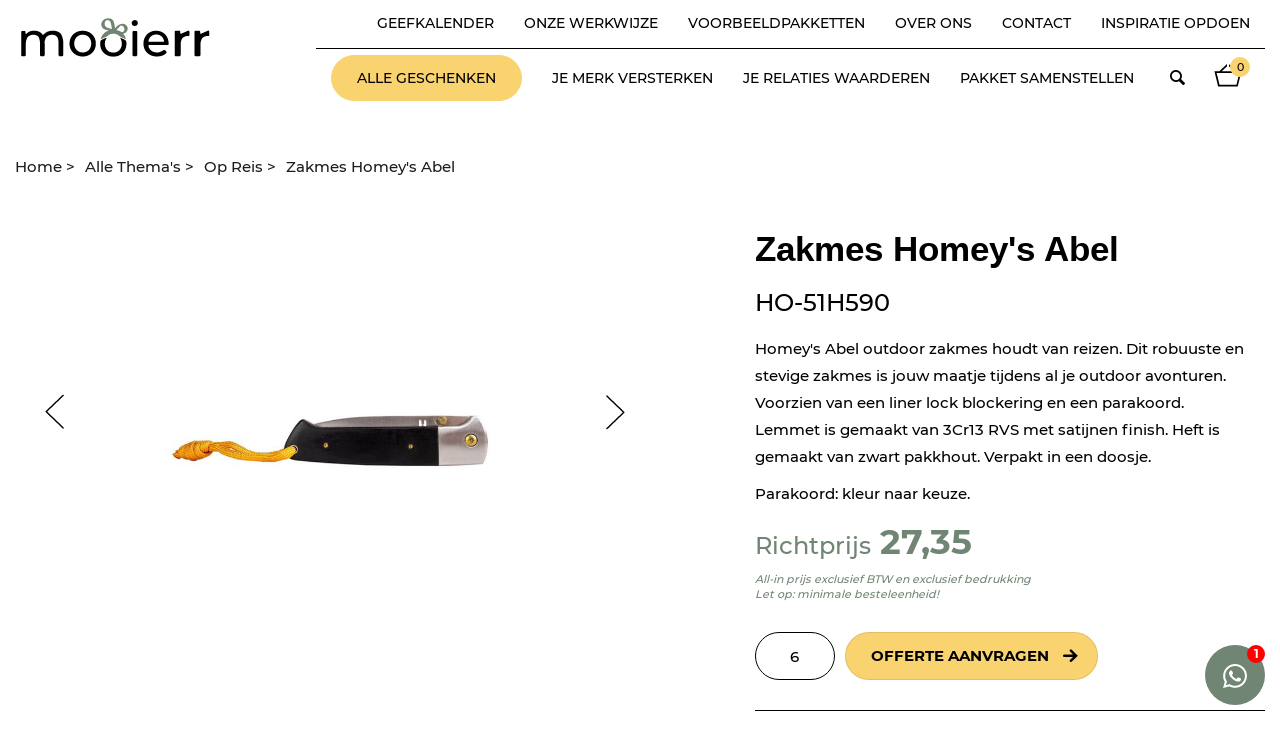

--- FILE ---
content_type: text/html; charset=UTF-8
request_url: https://www.mooierr.nl/op-reis/zakmes-homey-s-abel/
body_size: 78221
content:
<!DOCTYPE html>
<html lang="nl">
	<head>
		<!--				Wielink websolutions		-->
		<!--			Websites en Webapplicaties		-->
		<!--			CMS systemen en Modules			-->
		<!--				www.wielink.nu				-->
		<meta name="viewport" content="width=device-width"><link rel="preconnect" href="https://fonts.gstatic.com"><meta http-equiv="content-type" content="text/html; charset=utf-8" /><link id="page_favicon" href="/foto/1072/16/16/!crop!/files/Afbeeldingen/favicon_mooierr_png.ico" rel="shortcut icon" type="image/x-icon" /><link rel="icon" type="image/png" href="/foto/1072/48/48/!crop!/files/Afbeeldingen/favicon_mooierr_png.png" /><link rel="apple-touch-icon" href="/foto/1072/48/48/!crop!/files/Afbeeldingen/favicon_mooierr_png.png" /><link rel="apple-touch-icon" sizes="76x76" href="/foto/1072/76/76/!crop!/files/Afbeeldingen/favicon_mooierr_png.png" /><link rel="apple-touch-icon" sizes="120x120" href="/foto/1072/120/120/!crop!/files/Afbeeldingen/favicon_mooierr_png.png" /><link rel="apple-touch-icon" sizes="152x152" href="/foto/1072/152/152/!crop!/files/Afbeeldingen/favicon_mooierr_png.png" /><link rel="apple-touch-icon-precomposed" href="/foto/1072/48/48/!crop!/files/Afbeeldingen/favicon_mooierr_png.png"/><meta name="robots" content="index, follow" /><meta name="author" content="mooierr.nl" /><meta name="description" content="Je relaties waarderen of verrassen met één van de functionele, prachtige op reis producten van Mooierr! Mutsen, tassen, trolley's, thermoflessen, paraplus etc.." /><meta name="og:title" property="og:title" content="Zakmes Homey's Abel" /><meta name="og:url" property="og:url" content="https://www.mooierr.nl/op-reis/zakmes-homey-s-abel/"/><meta property="og:description" content="Je relaties waarderen of verrassen met één van de functionele, prachtige op reis producten van Mooierr! Mutsen, tassen, trolley's, thermoflessen, paraplus etc.." /><meta property="og:image" content="https://www.mooierr.nl/foto/4544/1000/files/Afbeeldingen/Gereedschap/zakmes_homey_s_abel.jpg" /><meta name="twitter:title" content="Zakmes Homey's Abel"/><meta name="twitter:url" content="https://www.mooierr.nl/op-reis/zakmes-homey-s-abel/"/><meta name="twitter:description" content="Je relaties waarderen of verrassen met één van de functionele, prachtige op reis producten van Mooierr! Mutsen, tassen, trolley's, thermoflessen, paraplus etc.." /><meta name="twitter:card" content="Je relaties waarderen of verrassen met één van de functionele, prachtige op reis producten van Mooierr! Mutsen, tassen, trolley's, thermoflessen, paraplus etc.." /><meta name="twitter:image" content="http://www.mooierr.nl/foto/4544/1000/files/Afbeeldingen/Gereedschap/zakmes_homey_s_abel.jpg"/><meta itemprop="description" content="Je relaties waarderen of verrassen met één van de functionele, prachtige op reis producten van Mooierr! Mutsen, tassen, trolley's, thermoflessen, paraplus etc.."><meta itemprop="image" content="http://www.mooierr.nl/foto/4544/1000/files/Afbeeldingen/Gereedschap/zakmes_homey_s_abel.jpg"/><script type="application/ld+json">{"@context": "http://schema.org/","@type": "WebPage","name": "Zakmes Homey's Abel","url": "https://www.mooierr.nl/op-reis/zakmes-homey-s-abel/","description": "Je relaties waarderen of verrassen met één van de functionele, prachtige op reis producten van Mooierr! Mutsen, tassen, trolley's, thermoflessen, paraplus etc.."}</script><title>Zakmes Homey's Abel</title><style>@charset "UTF-8";
/*!
 * Bootstrap v3.3.7 (http://getbootstrap.com)
 * Copyright 2011-2016 Twitter, Inc.
 * Licensed under MIT (https://github.com/twbs/bootstrap/blob/master/LICENSE)
 */
/*! normalize.css v3.0.3 | MIT License | github.com/necolas/normalize.css */
html {
  font-family: sans-serif;
  -webkit-text-size-adjust: 100%;
  -ms-text-size-adjust: 100%;
}

body {
  margin: 0;
}

article, aside, details, figcaption, figure, footer, header, hgroup, main, menu, nav, section, summary {
  display: block;
}

audio, canvas, progress, video {
  display: inline-block;
  vertical-align: baseline;
}

audio:not([controls]) {
  display: none;
  height: 0;
}

[hidden], template {
  display: none;
}

a {
  background-color: transparent;
}

a:active, a:hover {
  outline: 0;
}

abbr[title] {
  border-bottom: 1px dotted;
}

b, strong {
  font-weight: 700;
}

dfn {
  font-style: italic;
}

h1 {
  margin: 0.67em 0;
  font-size: 2em;
}

mark {
  color: #000;
  background: #ff0;
}

small {
  font-size: 80%;
}

sub, sup {
  position: relative;
  font-size: 75%;
  line-height: 0;
  vertical-align: baseline;
}

sup {
  top: -0.5em;
}

sub {
  bottom: -0.25em;
}

img {
  border: 0;
}

svg:not(:root) {
  overflow: hidden;
}

figure {
  margin: 1em 40px;
}

hr {
  height: 0;
  box-sizing: content-box;
}

pre {
  overflow: auto;
}

code, kbd, pre, samp {
  font-family: monospace, monospace;
  font-size: 1em;
}

button, input, optgroup, select, textarea {
  margin: 0;
  font: inherit;
  color: inherit;
}

button {
  overflow: visible;
}

button, select {
  text-transform: none;
}

button, html input[type=button], input[type=reset], input[type=submit] {
  -webkit-appearance: button;
  cursor: pointer;
}

button[disabled], html input[disabled] {
  cursor: default;
}

button::-moz-focus-inner, input::-moz-focus-inner {
  padding: 0;
  border: 0;
}

input {
  line-height: normal;
}

input[type=checkbox], input[type=radio] {
  box-sizing: border-box;
  padding: 0;
}

input[type=number]::-webkit-inner-spin-button, input[type=number]::-webkit-outer-spin-button {
  height: auto;
}

input[type=search] {
  box-sizing: content-box;
  -webkit-appearance: textfield;
}

input[type=search]::-webkit-search-cancel-button, input[type=search]::-webkit-search-decoration {
  -webkit-appearance: none;
}

fieldset {
  padding: 0.35em 0.625em 0.75em;
  margin: 0 2px;
  border: 1px solid silver;
}

legend {
  padding: 0;
  border: 0;
}

textarea {
  overflow: auto;
}

optgroup {
  font-weight: 700;
}

table {
  border-spacing: 0;
  border-collapse: collapse;
}

td, th {
  padding: 0;
}

/*! Source: https://github.com/h5bp/html5-boilerplate/blob/master/src/css/main.css */
@media print {
  *, :after, :before {
    color: #000 !important;
    text-shadow: none !important;
    background: 0 0 !important;
    box-shadow: none !important;
  }

  a, a:visited {
    text-decoration: underline;
  }

  a[href]:after {
    content: " (" attr(href) ")";
  }

  abbr[title]:after {
    content: " (" attr(title) ")";
  }

  a[href^="javascript:"]:after, a[href^="#"]:after {
    content: "";
  }

  blockquote, pre {
    border: 1px solid #999;
    page-break-inside: avoid;
  }

  thead {
    display: table-header-group;
  }

  img, tr {
    page-break-inside: avoid;
  }

  img {
    max-width: 100% !important;
  }

  h2, h3, p {
    orphans: 3;
    widows: 3;
  }

  h2, h3 {
    page-break-after: avoid;
  }

  .navbar {
    display: none;
  }

  .btn > .caret, .dropup > .btn > .caret {
    border-top-color: #000 !important;
  }

  .label {
    border: 1px solid #000;
  }

  .table {
    border-collapse: collapse !important;
  }

  .table td, .table th {
    background-color: #fff !important;
  }

  .table-bordered td, .table-bordered th {
    border: 1px solid #ddd !important;
  }
}
@font-face {
  font-family: "Glyphicons Halflings";
  src: url(../fonts/glyphicons-halflings-regular.eot);
  src: url(../fonts/glyphicons-halflings-regular.eot?#iefix) format("embedded-opentype"), url(../fonts/glyphicons-halflings-regular.woff2) format("woff2"), url(../fonts/glyphicons-halflings-regular.woff) format("woff"), url(../fonts/glyphicons-halflings-regular.ttf) format("truetype"), url(../fonts/glyphicons-halflings-regular.svg#glyphicons_halflingsregular) format("svg");
}
.glyphicon {
  position: relative;
  top: 1px;
  display: inline-block;
  font-family: "Glyphicons Halflings";
  font-style: normal;
  font-weight: 400;
  line-height: 1;
  -webkit-font-smoothing: antialiased;
  -moz-osx-font-smoothing: grayscale;
}

.glyphicon-asterisk:before {
  content: "*";
}

.glyphicon-plus:before {
  content: "+";
}

.glyphicon-eur:before, .glyphicon-euro:before {
  content: "€";
}

.glyphicon-minus:before {
  content: "−";
}

.glyphicon-cloud:before {
  content: "☁";
}

.glyphicon-envelope:before {
  content: "✉";
}

.glyphicon-pencil:before {
  content: "✏";
}

.glyphicon-glass:before {
  content: "\e001";
}

.glyphicon-music:before {
  content: "\e002";
}

.glyphicon-search:before {
  content: "\e003";
}

.glyphicon-heart:before {
  content: "\e005";
}

.glyphicon-star:before {
  content: "\e006";
}

.glyphicon-star-empty:before {
  content: "\e007";
}

.glyphicon-user:before {
  content: "\e008";
}

.glyphicon-film:before {
  content: "\e009";
}

.glyphicon-th-large:before {
  content: "\e010";
}

.glyphicon-th:before {
  content: "\e011";
}

.glyphicon-th-list:before {
  content: "\e012";
}

.glyphicon-ok:before {
  content: "\e013";
}

.glyphicon-remove:before {
  content: "\e014";
}

.glyphicon-zoom-in:before {
  content: "\e015";
}

.glyphicon-zoom-out:before {
  content: "\e016";
}

.glyphicon-off:before {
  content: "\e017";
}

.glyphicon-signal:before {
  content: "\e018";
}

.glyphicon-cog:before {
  content: "\e019";
}

.glyphicon-trash:before {
  content: "\e020";
}

.glyphicon-home:before {
  content: "\e021";
}

.glyphicon-file:before {
  content: "\e022";
}

.glyphicon-time:before {
  content: "\e023";
}

.glyphicon-road:before {
  content: "\e024";
}

.glyphicon-download-alt:before {
  content: "\e025";
}

.glyphicon-download:before {
  content: "\e026";
}

.glyphicon-upload:before {
  content: "\e027";
}

.glyphicon-inbox:before {
  content: "\e028";
}

.glyphicon-play-circle:before {
  content: "\e029";
}

.glyphicon-repeat:before {
  content: "\e030";
}

.glyphicon-refresh:before {
  content: "\e031";
}

.glyphicon-list-alt:before {
  content: "\e032";
}

.glyphicon-lock:before {
  content: "\e033";
}

.glyphicon-flag:before {
  content: "\e034";
}

.glyphicon-headphones:before {
  content: "\e035";
}

.glyphicon-volume-off:before {
  content: "\e036";
}

.glyphicon-volume-down:before {
  content: "\e037";
}

.glyphicon-volume-up:before {
  content: "\e038";
}

.glyphicon-qrcode:before {
  content: "\e039";
}

.glyphicon-barcode:before {
  content: "\e040";
}

.glyphicon-tag:before {
  content: "\e041";
}

.glyphicon-tags:before {
  content: "\e042";
}

.glyphicon-book:before {
  content: "\e043";
}

.glyphicon-bookmark:before {
  content: "\e044";
}

.glyphicon-print:before {
  content: "\e045";
}

.glyphicon-camera:before {
  content: "\e046";
}

.glyphicon-font:before {
  content: "\e047";
}

.glyphicon-bold:before {
  content: "\e048";
}

.glyphicon-italic:before {
  content: "\e049";
}

.glyphicon-text-height:before {
  content: "\e050";
}

.glyphicon-text-width:before {
  content: "\e051";
}

.glyphicon-align-left:before {
  content: "\e052";
}

.glyphicon-align-center:before {
  content: "\e053";
}

.glyphicon-align-right:before {
  content: "\e054";
}

.glyphicon-align-justify:before {
  content: "\e055";
}

.glyphicon-list:before {
  content: "\e056";
}

.glyphicon-indent-left:before {
  content: "\e057";
}

.glyphicon-indent-right:before {
  content: "\e058";
}

.glyphicon-facetime-video:before {
  content: "\e059";
}

.glyphicon-picture:before {
  content: "\e060";
}

.glyphicon-map-marker:before {
  content: "\e062";
}

.glyphicon-adjust:before {
  content: "\e063";
}

.glyphicon-tint:before {
  content: "\e064";
}

.glyphicon-edit:before {
  content: "\e065";
}

.glyphicon-share:before {
  content: "\e066";
}

.glyphicon-check:before {
  content: "\e067";
}

.glyphicon-move:before {
  content: "\e068";
}

.glyphicon-step-backward:before {
  content: "\e069";
}

.glyphicon-fast-backward:before {
  content: "\e070";
}

.glyphicon-backward:before {
  content: "\e071";
}

.glyphicon-play:before {
  content: "\e072";
}

.glyphicon-pause:before {
  content: "\e073";
}

.glyphicon-stop:before {
  content: "\e074";
}

.glyphicon-forward:before {
  content: "\e075";
}

.glyphicon-fast-forward:before {
  content: "\e076";
}

.glyphicon-step-forward:before {
  content: "\e077";
}

.glyphicon-eject:before {
  content: "\e078";
}

.glyphicon-chevron-left:before {
  content: "\e079";
}

.glyphicon-chevron-right:before {
  content: "\e080";
}

.glyphicon-plus-sign:before {
  content: "\e081";
}

.glyphicon-minus-sign:before {
  content: "\e082";
}

.glyphicon-remove-sign:before {
  content: "\e083";
}

.glyphicon-ok-sign:before {
  content: "\e084";
}

.glyphicon-question-sign:before {
  content: "\e085";
}

.glyphicon-info-sign:before {
  content: "\e086";
}

.glyphicon-screenshot:before {
  content: "\e087";
}

.glyphicon-remove-circle:before {
  content: "\e088";
}

.glyphicon-ok-circle:before {
  content: "\e089";
}

.glyphicon-ban-circle:before {
  content: "\e090";
}

.glyphicon-arrow-left:before {
  content: "\e091";
}

.glyphicon-arrow-right:before {
  content: "\e092";
}

.glyphicon-arrow-up:before {
  content: "\e093";
}

.glyphicon-arrow-down:before {
  content: "\e094";
}

.glyphicon-share-alt:before {
  content: "\e095";
}

.glyphicon-resize-full:before {
  content: "\e096";
}

.glyphicon-resize-small:before {
  content: "\e097";
}

.glyphicon-exclamation-sign:before {
  content: "\e101";
}

.glyphicon-gift:before {
  content: "\e102";
}

.glyphicon-leaf:before {
  content: "\e103";
}

.glyphicon-fire:before {
  content: "\e104";
}

.glyphicon-eye-open:before {
  content: "\e105";
}

.glyphicon-eye-close:before {
  content: "\e106";
}

.glyphicon-warning-sign:before {
  content: "\e107";
}

.glyphicon-plane:before {
  content: "\e108";
}

.glyphicon-calendar:before {
  content: "\e109";
}

.glyphicon-random:before {
  content: "\e110";
}

.glyphicon-comment:before {
  content: "\e111";
}

.glyphicon-magnet:before {
  content: "\e112";
}

.glyphicon-chevron-up:before {
  content: "\e113";
}

.glyphicon-chevron-down:before {
  content: "\e114";
}

.glyphicon-retweet:before {
  content: "\e115";
}

.glyphicon-shopping-cart:before {
  content: "\e116";
}

.glyphicon-folder-close:before {
  content: "\e117";
}

.glyphicon-folder-open:before {
  content: "\e118";
}

.glyphicon-resize-vertical:before {
  content: "\e119";
}

.glyphicon-resize-horizontal:before {
  content: "\e120";
}

.glyphicon-hdd:before {
  content: "\e121";
}

.glyphicon-bullhorn:before {
  content: "\e122";
}

.glyphicon-bell:before {
  content: "\e123";
}

.glyphicon-certificate:before {
  content: "\e124";
}

.glyphicon-thumbs-up:before {
  content: "\e125";
}

.glyphicon-thumbs-down:before {
  content: "\e126";
}

.glyphicon-hand-right:before {
  content: "\e127";
}

.glyphicon-hand-left:before {
  content: "\e128";
}

.glyphicon-hand-up:before {
  content: "\e129";
}

.glyphicon-hand-down:before {
  content: "\e130";
}

.glyphicon-circle-arrow-right:before {
  content: "\e131";
}

.glyphicon-circle-arrow-left:before {
  content: "\e132";
}

.glyphicon-circle-arrow-up:before {
  content: "\e133";
}

.glyphicon-circle-arrow-down:before {
  content: "\e134";
}

.glyphicon-globe:before {
  content: "\e135";
}

.glyphicon-wrench:before {
  content: "\e136";
}

.glyphicon-tasks:before {
  content: "\e137";
}

.glyphicon-filter:before {
  content: "\e138";
}

.glyphicon-briefcase:before {
  content: "\e139";
}

.glyphicon-fullscreen:before {
  content: "\e140";
}

.glyphicon-dashboard:before {
  content: "\e141";
}

.glyphicon-paperclip:before {
  content: "\e142";
}

.glyphicon-heart-empty:before {
  content: "\e143";
}

.glyphicon-link:before {
  content: "\e144";
}

.glyphicon-phone:before {
  content: "\e145";
}

.glyphicon-pushpin:before {
  content: "\e146";
}

.glyphicon-usd:before {
  content: "\e148";
}

.glyphicon-gbp:before {
  content: "\e149";
}

.glyphicon-sort:before {
  content: "\e150";
}

.glyphicon-sort-by-alphabet:before {
  content: "\e151";
}

.glyphicon-sort-by-alphabet-alt:before {
  content: "\e152";
}

.glyphicon-sort-by-order:before {
  content: "\e153";
}

.glyphicon-sort-by-order-alt:before {
  content: "\e154";
}

.glyphicon-sort-by-attributes:before {
  content: "\e155";
}

.glyphicon-sort-by-attributes-alt:before {
  content: "\e156";
}

.glyphicon-unchecked:before {
  content: "\e157";
}

.glyphicon-expand:before {
  content: "\e158";
}

.glyphicon-collapse-down:before {
  content: "\e159";
}

.glyphicon-collapse-up:before {
  content: "\e160";
}

.glyphicon-log-in:before {
  content: "\e161";
}

.glyphicon-flash:before {
  content: "\e162";
}

.glyphicon-log-out:before {
  content: "\e163";
}

.glyphicon-new-window:before {
  content: "\e164";
}

.glyphicon-record:before {
  content: "\e165";
}

.glyphicon-save:before {
  content: "\e166";
}

.glyphicon-open:before {
  content: "\e167";
}

.glyphicon-saved:before {
  content: "\e168";
}

.glyphicon-import:before {
  content: "\e169";
}

.glyphicon-export:before {
  content: "\e170";
}

.glyphicon-send:before {
  content: "\e171";
}

.glyphicon-floppy-disk:before {
  content: "\e172";
}

.glyphicon-floppy-saved:before {
  content: "\e173";
}

.glyphicon-floppy-remove:before {
  content: "\e174";
}

.glyphicon-floppy-save:before {
  content: "\e175";
}

.glyphicon-floppy-open:before {
  content: "\e176";
}

.glyphicon-credit-card:before {
  content: "\e177";
}

.glyphicon-transfer:before {
  content: "\e178";
}

.glyphicon-cutlery:before {
  content: "\e179";
}

.glyphicon-header:before {
  content: "\e180";
}

.glyphicon-compressed:before {
  content: "\e181";
}

.glyphicon-earphone:before {
  content: "\e182";
}

.glyphicon-phone-alt:before {
  content: "\e183";
}

.glyphicon-tower:before {
  content: "\e184";
}

.glyphicon-stats:before {
  content: "\e185";
}

.glyphicon-sd-video:before {
  content: "\e186";
}

.glyphicon-hd-video:before {
  content: "\e187";
}

.glyphicon-subtitles:before {
  content: "\e188";
}

.glyphicon-sound-stereo:before {
  content: "\e189";
}

.glyphicon-sound-dolby:before {
  content: "\e190";
}

.glyphicon-sound-5-1:before {
  content: "\e191";
}

.glyphicon-sound-6-1:before {
  content: "\e192";
}

.glyphicon-sound-7-1:before {
  content: "\e193";
}

.glyphicon-copyright-mark:before {
  content: "\e194";
}

.glyphicon-registration-mark:before {
  content: "\e195";
}

.glyphicon-cloud-download:before {
  content: "\e197";
}

.glyphicon-cloud-upload:before {
  content: "\e198";
}

.glyphicon-tree-conifer:before {
  content: "\e199";
}

.glyphicon-tree-deciduous:before {
  content: "\e200";
}

.glyphicon-cd:before {
  content: "\e201";
}

.glyphicon-save-file:before {
  content: "\e202";
}

.glyphicon-open-file:before {
  content: "\e203";
}

.glyphicon-level-up:before {
  content: "\e204";
}

.glyphicon-copy:before {
  content: "\e205";
}

.glyphicon-paste:before {
  content: "\e206";
}

.glyphicon-alert:before {
  content: "\e209";
}

.glyphicon-equalizer:before {
  content: "\e210";
}

.glyphicon-king:before {
  content: "\e211";
}

.glyphicon-queen:before {
  content: "\e212";
}

.glyphicon-pawn:before {
  content: "\e213";
}

.glyphicon-bishop:before {
  content: "\e214";
}

.glyphicon-knight:before {
  content: "\e215";
}

.glyphicon-baby-formula:before {
  content: "\e216";
}

.glyphicon-tent:before {
  content: "⛺";
}

.glyphicon-blackboard:before {
  content: "\e218";
}

.glyphicon-bed:before {
  content: "\e219";
}

.glyphicon-apple:before {
  content: "\f8ff";
}

.glyphicon-erase:before {
  content: "\e221";
}

.glyphicon-hourglass:before {
  content: "⌛";
}

.glyphicon-lamp:before {
  content: "\e223";
}

.glyphicon-duplicate:before {
  content: "\e224";
}

.glyphicon-piggy-bank:before {
  content: "\e225";
}

.glyphicon-scissors:before {
  content: "\e226";
}

.glyphicon-bitcoin:before {
  content: "\e227";
}

.glyphicon-btc:before {
  content: "\e227";
}

.glyphicon-xbt:before {
  content: "\e227";
}

.glyphicon-yen:before {
  content: "¥";
}

.glyphicon-jpy:before {
  content: "¥";
}

.glyphicon-ruble:before {
  content: "₽";
}

.glyphicon-rub:before {
  content: "₽";
}

.glyphicon-scale:before {
  content: "\e230";
}

.glyphicon-ice-lolly:before {
  content: "\e231";
}

.glyphicon-ice-lolly-tasted:before {
  content: "\e232";
}

.glyphicon-education:before {
  content: "\e233";
}

.glyphicon-option-horizontal:before {
  content: "\e234";
}

.glyphicon-option-vertical:before {
  content: "\e235";
}

.glyphicon-menu-hamburger:before {
  content: "\e236";
}

.glyphicon-modal-window:before {
  content: "\e237";
}

.glyphicon-oil:before {
  content: "\e238";
}

.glyphicon-grain:before {
  content: "\e239";
}

.glyphicon-sunglasses:before {
  content: "\e240";
}

.glyphicon-text-size:before {
  content: "\e241";
}

.glyphicon-text-color:before {
  content: "\e242";
}

.glyphicon-text-background:before {
  content: "\e243";
}

.glyphicon-object-align-top:before {
  content: "\e244";
}

.glyphicon-object-align-bottom:before {
  content: "\e245";
}

.glyphicon-object-align-horizontal:before {
  content: "\e246";
}

.glyphicon-object-align-left:before {
  content: "\e247";
}

.glyphicon-object-align-vertical:before {
  content: "\e248";
}

.glyphicon-object-align-right:before {
  content: "\e249";
}

.glyphicon-triangle-right:before {
  content: "\e250";
}

.glyphicon-triangle-left:before {
  content: "\e251";
}

.glyphicon-triangle-bottom:before {
  content: "\e252";
}

.glyphicon-triangle-top:before {
  content: "\e253";
}

.glyphicon-console:before {
  content: "\e254";
}

.glyphicon-superscript:before {
  content: "\e255";
}

.glyphicon-subscript:before {
  content: "\e256";
}

.glyphicon-menu-left:before {
  content: "\e257";
}

.glyphicon-menu-right:before {
  content: "\e258";
}

.glyphicon-menu-down:before {
  content: "\e259";
}

.glyphicon-menu-up:before {
  content: "\e260";
}

* {
  box-sizing: border-box;
}

:after, :before {
  box-sizing: border-box;
}

html {
  font-size: 10px;
  -webkit-tap-highlight-color: rgba(0, 0, 0, 0);
}

body {
  font-family: "Helvetica Neue", Helvetica, Arial, sans-serif;
  font-size: 14px;
  line-height: 1.42857143;
  color: #333;
  background-color: #fff;
}

button, input, select, textarea {
  font-family: inherit;
  font-size: inherit;
  line-height: inherit;
}

a {
  color: #337ab7;
  text-decoration: none;
}

a:focus, a:hover {
  color: #23527c;
  text-decoration: underline;
}

a:focus {
  outline: 5px auto -webkit-focus-ring-color;
  outline-offset: -2px;
}

figure {
  margin: 0;
}

img {
  vertical-align: middle;
}

.carousel-inner > .item > a > img, .carousel-inner > .item > img, .img-responsive, .thumbnail a > img, .thumbnail > img {
  display: block;
  max-width: 100%;
  height: auto;
}

.img-rounded {
  border-radius: 6px;
}

.img-thumbnail {
  display: inline-block;
  max-width: 100%;
  height: auto;
  padding: 4px;
  line-height: 1.42857143;
  background-color: #fff;
  border: 1px solid #ddd;
  border-radius: 4px;
  transition: all 0.2s ease-in-out;
}

.img-circle {
  border-radius: 50%;
}

hr {
  margin-top: 20px;
  margin-bottom: 20px;
  border: 0;
  border-top: 1px solid #eee;
}

.sr-only {
  position: absolute;
  width: 1px;
  height: 1px;
  padding: 0;
  margin: -1px;
  overflow: hidden;
  clip: rect(0, 0, 0, 0);
  border: 0;
}

.sr-only-focusable:active, .sr-only-focusable:focus {
  position: static;
  width: auto;
  height: auto;
  margin: 0;
  overflow: visible;
  clip: auto;
}

[role=button] {
  cursor: pointer;
}

.h1, .h2, .h3, .h4, .h5, .h6, h1, h2, h3, h4, h5, h6 {
  font-family: inherit;
  font-weight: 500;
  line-height: 1.1;
  color: inherit;
}

.h1 .small, .h1 small, .h2 .small, .h2 small, .h3 .small, .h3 small, .h4 .small, .h4 small, .h5 .small, .h5 small, .h6 .small, .h6 small, h1 .small, h1 small, h2 .small, h2 small, h3 .small, h3 small, h4 .small, h4 small, h5 .small, h5 small, h6 .small, h6 small {
  font-weight: 400;
  line-height: 1;
  color: #777;
}

.h1, .h2, .h3, h1, h2, h3 {
  margin-top: 20px;
  margin-bottom: 10px;
}

.h1 .small, .h1 small, .h2 .small, .h2 small, .h3 .small, .h3 small, h1 .small, h1 small, h2 .small, h2 small, h3 .small, h3 small {
  font-size: 65%;
}

.h4, .h5, .h6, h4, h5, h6 {
  margin-top: 10px;
  margin-bottom: 10px;
}

.h4 .small, .h4 small, .h5 .small, .h5 small, .h6 .small, .h6 small, h4 .small, h4 small, h5 .small, h5 small, h6 .small, h6 small {
  font-size: 75%;
}

.h1, h1 {
  font-size: 36px;
}

.h2, h2 {
  font-size: 30px;
}

.h3, h3 {
  font-size: 24px;
}

.h4, h4 {
  font-size: 18px;
}

.h5, h5 {
  font-size: 14px;
}

.h6, h6 {
  font-size: 12px;
}

p {
  margin: 0 0 10px;
}

.lead {
  margin-bottom: 20px;
  font-size: 16px;
  font-weight: 300;
  line-height: 1.4;
}

@media (min-width: 768px) {
  .lead {
    font-size: 21px;
  }
}
.small, small {
  font-size: 85%;
}

.mark, mark {
  padding: 0.2em;
  background-color: #fcf8e3;
}

.text-left {
  text-align: left;
}

.text-right {
  text-align: right;
}

.text-center {
  text-align: center;
}

.text-justify {
  text-align: justify;
}

.text-nowrap {
  white-space: nowrap;
}

.text-lowercase {
  text-transform: lowercase;
}

.text-uppercase {
  text-transform: uppercase;
}

.text-capitalize {
  text-transform: capitalize;
}

.text-muted {
  color: #777;
}

.text-primary {
  color: #337ab7;
}

a.text-primary:focus, a.text-primary:hover {
  color: #286090;
}

.text-success {
  color: #3c763d;
}

a.text-success:focus, a.text-success:hover {
  color: #2b542c;
}

.text-info {
  color: #31708f;
}

a.text-info:focus, a.text-info:hover {
  color: #245269;
}

.text-warning {
  color: #8a6d3b;
}

a.text-warning:focus, a.text-warning:hover {
  color: #66512c;
}

.text-danger {
  color: #a94442;
}

a.text-danger:focus, a.text-danger:hover {
  color: #843534;
}

.bg-primary {
  color: #fff;
  background-color: #337ab7;
}

a.bg-primary:focus, a.bg-primary:hover {
  background-color: #286090;
}

.bg-success {
  background-color: #dff0d8;
}

a.bg-success:focus, a.bg-success:hover {
  background-color: #c1e2b3;
}

.bg-info {
  background-color: #d9edf7;
}

a.bg-info:focus, a.bg-info:hover {
  background-color: #afd9ee;
}

.bg-warning {
  background-color: #fcf8e3;
}

a.bg-warning:focus, a.bg-warning:hover {
  background-color: #f7ecb5;
}

.bg-danger {
  background-color: #f2dede;
}

a.bg-danger:focus, a.bg-danger:hover {
  background-color: #e4b9b9;
}

.page-header {
  padding-bottom: 9px;
  margin: 40px 0 20px;
  border-bottom: 1px solid #eee;
}

ol, ul {
  margin-top: 0;
  margin-bottom: 10px;
}

ol ol, ol ul, ul ol, ul ul {
  margin-bottom: 0;
}

.list-unstyled {
  padding-left: 0;
  list-style: none;
}

.list-inline {
  padding-left: 0;
  margin-left: -5px;
  list-style: none;
}

.list-inline > li {
  display: inline-block;
  padding-right: 5px;
  padding-left: 5px;
}

dl {
  margin-top: 0;
  margin-bottom: 20px;
}

dd, dt {
  line-height: 1.42857143;
}

dt {
  font-weight: 700;
}

dd {
  margin-left: 0;
}

@media (min-width: 768px) {
  .dl-horizontal dt {
    float: left;
    width: 160px;
    overflow: hidden;
    clear: left;
    text-align: right;
    text-overflow: ellipsis;
    white-space: nowrap;
  }

  .dl-horizontal dd {
    margin-left: 180px;
  }
}
abbr[data-original-title], abbr[title] {
  cursor: help;
  border-bottom: 1px dotted #777;
}

.initialism {
  font-size: 90%;
  text-transform: uppercase;
}

blockquote {
  padding: 10px 20px;
  margin: 0 0 20px;
  font-size: 17.5px;
  border-left: 5px solid #eee;
}

blockquote ol:last-child, blockquote p:last-child, blockquote ul:last-child {
  margin-bottom: 0;
}

blockquote .small, blockquote footer, blockquote small {
  display: block;
  font-size: 80%;
  line-height: 1.42857143;
  color: #777;
}

blockquote .small:before, blockquote footer:before, blockquote small:before {
  content: "— ";
}

.blockquote-reverse, blockquote.pull-right {
  padding-right: 15px;
  padding-left: 0;
  text-align: right;
  border-right: 5px solid #eee;
  border-left: 0;
}

.blockquote-reverse .small:before, .blockquote-reverse footer:before, .blockquote-reverse small:before, blockquote.pull-right .small:before, blockquote.pull-right footer:before, blockquote.pull-right small:before {
  content: "";
}

.blockquote-reverse .small:after, .blockquote-reverse footer:after, .blockquote-reverse small:after, blockquote.pull-right .small:after, blockquote.pull-right footer:after, blockquote.pull-right small:after {
  content: " —";
}

address {
  margin-bottom: 20px;
  font-style: normal;
  line-height: 1.42857143;
}

code, kbd, pre, samp {
  font-family: Menlo, Monaco, Consolas, "Courier New", monospace;
}

code {
  padding: 2px 4px;
  font-size: 90%;
  color: #c7254e;
  background-color: #f9f2f4;
  border-radius: 4px;
}

kbd {
  padding: 2px 4px;
  font-size: 90%;
  color: #fff;
  background-color: #333;
  border-radius: 3px;
  box-shadow: inset 0 -1px 0 rgba(0, 0, 0, 0.25);
}

kbd kbd {
  padding: 0;
  font-size: 100%;
  font-weight: 700;
  box-shadow: none;
}

pre {
  display: block;
  padding: 9.5px;
  margin: 0 0 10px;
  font-size: 13px;
  line-height: 1.42857143;
  color: #333;
  word-break: break-all;
  word-wrap: break-word;
  background-color: #f5f5f5;
  border: 1px solid #ccc;
  border-radius: 4px;
}

pre code {
  padding: 0;
  font-size: inherit;
  color: inherit;
  white-space: pre-wrap;
  background-color: transparent;
  border-radius: 0;
}

.pre-scrollable {
  max-height: 340px;
  overflow-y: scroll;
}

.container {
  padding-right: 15px;
  padding-left: 15px;
  margin-right: auto;
  margin-left: auto;
}

@media (min-width: 768px) {
  .container {
    width: 750px;
  }
}
@media (min-width: 992px) {
  .container {
    width: 970px;
  }
}
@media (min-width: 1200px) {
  .container {
    width: 1170px;
  }
}
.container-fluid {
  padding-right: 15px;
  padding-left: 15px;
  margin-right: auto;
  margin-left: auto;
}

.row {
  margin-right: -15px;
  margin-left: -15px;
}

.col-lg-1, .col-lg-10, .col-lg-11, .col-lg-12, .col-lg-2, .col-lg-3, .col-lg-4, .col-lg-5, .col-lg-6, .col-lg-7, .col-lg-8, .col-lg-9, .col-md-1, .col-md-10, .col-md-11, .col-md-12, .col-md-2, .col-md-3, .col-md-4, .col-md-5, .col-md-6, .col-md-7, .col-md-8, .col-md-9, .col-sm-1, .col-sm-10, .col-sm-11, .col-sm-12, .col-sm-2, .col-sm-3, .col-sm-4, .col-sm-5, .col-sm-6, .col-sm-7, .col-sm-8, .col-sm-9, .col-xs-1, .col-xs-10, .col-xs-11, .col-xs-12, .col-xs-2, .col-xs-3, .col-xs-4, .col-xs-5, .col-xs-6, .col-xs-7, .col-xs-8, .col-xs-9 {
  position: relative;
  min-height: 1px;
  padding-right: 15px;
  padding-left: 15px;
}

.col-xs-1, .col-xs-10, .col-xs-11, .col-xs-12, .col-xs-2, .col-xs-3, .col-xs-4, .col-xs-5, .col-xs-6, .col-xs-7, .col-xs-8, .col-xs-9 {
  float: left;
}

.col-xs-12 {
  width: 100%;
}

.col-xs-11 {
  width: 91.66666667%;
}

.col-xs-10 {
  width: 83.33333333%;
}

.col-xs-9 {
  width: 75%;
}

.col-xs-8 {
  width: 66.66666667%;
}

.col-xs-7 {
  width: 58.33333333%;
}

.col-xs-6 {
  width: 50%;
}

.col-xs-5 {
  width: 41.66666667%;
}

.col-xs-4 {
  width: 33.33333333%;
}

.col-xs-3 {
  width: 25%;
}

.col-xs-2 {
  width: 16.66666667%;
}

.col-xs-1 {
  width: 8.33333333%;
}

.col-xs-pull-12 {
  right: 100%;
}

.col-xs-pull-11 {
  right: 91.66666667%;
}

.col-xs-pull-10 {
  right: 83.33333333%;
}

.col-xs-pull-9 {
  right: 75%;
}

.col-xs-pull-8 {
  right: 66.66666667%;
}

.col-xs-pull-7 {
  right: 58.33333333%;
}

.col-xs-pull-6 {
  right: 50%;
}

.col-xs-pull-5 {
  right: 41.66666667%;
}

.col-xs-pull-4 {
  right: 33.33333333%;
}

.col-xs-pull-3 {
  right: 25%;
}

.col-xs-pull-2 {
  right: 16.66666667%;
}

.col-xs-pull-1 {
  right: 8.33333333%;
}

.col-xs-pull-0 {
  right: auto;
}

.col-xs-push-12 {
  left: 100%;
}

.col-xs-push-11 {
  left: 91.66666667%;
}

.col-xs-push-10 {
  left: 83.33333333%;
}

.col-xs-push-9 {
  left: 75%;
}

.col-xs-push-8 {
  left: 66.66666667%;
}

.col-xs-push-7 {
  left: 58.33333333%;
}

.col-xs-push-6 {
  left: 50%;
}

.col-xs-push-5 {
  left: 41.66666667%;
}

.col-xs-push-4 {
  left: 33.33333333%;
}

.col-xs-push-3 {
  left: 25%;
}

.col-xs-push-2 {
  left: 16.66666667%;
}

.col-xs-push-1 {
  left: 8.33333333%;
}

.col-xs-push-0 {
  left: auto;
}

.col-xs-offset-12 {
  margin-left: 100%;
}

.col-xs-offset-11 {
  margin-left: 91.66666667%;
}

.col-xs-offset-10 {
  margin-left: 83.33333333%;
}

.col-xs-offset-9 {
  margin-left: 75%;
}

.col-xs-offset-8 {
  margin-left: 66.66666667%;
}

.col-xs-offset-7 {
  margin-left: 58.33333333%;
}

.col-xs-offset-6 {
  margin-left: 50%;
}

.col-xs-offset-5 {
  margin-left: 41.66666667%;
}

.col-xs-offset-4 {
  margin-left: 33.33333333%;
}

.col-xs-offset-3 {
  margin-left: 25%;
}

.col-xs-offset-2 {
  margin-left: 16.66666667%;
}

.col-xs-offset-1 {
  margin-left: 8.33333333%;
}

.col-xs-offset-0 {
  margin-left: 0;
}

@media (min-width: 768px) {
  .col-sm-1, .col-sm-10, .col-sm-11, .col-sm-12, .col-sm-2, .col-sm-3, .col-sm-4, .col-sm-5, .col-sm-6, .col-sm-7, .col-sm-8, .col-sm-9 {
    float: left;
  }

  .col-sm-12 {
    width: 100%;
  }

  .col-sm-11 {
    width: 91.66666667%;
  }

  .col-sm-10 {
    width: 83.33333333%;
  }

  .col-sm-9 {
    width: 75%;
  }

  .col-sm-8 {
    width: 66.66666667%;
  }

  .col-sm-7 {
    width: 58.33333333%;
  }

  .col-sm-6 {
    width: 50%;
  }

  .col-sm-5 {
    width: 41.66666667%;
  }

  .col-sm-4 {
    width: 33.33333333%;
  }

  .col-sm-3 {
    width: 25%;
  }

  .col-sm-2 {
    width: 16.66666667%;
  }

  .col-sm-1 {
    width: 8.33333333%;
  }

  .col-sm-pull-12 {
    right: 100%;
  }

  .col-sm-pull-11 {
    right: 91.66666667%;
  }

  .col-sm-pull-10 {
    right: 83.33333333%;
  }

  .col-sm-pull-9 {
    right: 75%;
  }

  .col-sm-pull-8 {
    right: 66.66666667%;
  }

  .col-sm-pull-7 {
    right: 58.33333333%;
  }

  .col-sm-pull-6 {
    right: 50%;
  }

  .col-sm-pull-5 {
    right: 41.66666667%;
  }

  .col-sm-pull-4 {
    right: 33.33333333%;
  }

  .col-sm-pull-3 {
    right: 25%;
  }

  .col-sm-pull-2 {
    right: 16.66666667%;
  }

  .col-sm-pull-1 {
    right: 8.33333333%;
  }

  .col-sm-pull-0 {
    right: auto;
  }

  .col-sm-push-12 {
    left: 100%;
  }

  .col-sm-push-11 {
    left: 91.66666667%;
  }

  .col-sm-push-10 {
    left: 83.33333333%;
  }

  .col-sm-push-9 {
    left: 75%;
  }

  .col-sm-push-8 {
    left: 66.66666667%;
  }

  .col-sm-push-7 {
    left: 58.33333333%;
  }

  .col-sm-push-6 {
    left: 50%;
  }

  .col-sm-push-5 {
    left: 41.66666667%;
  }

  .col-sm-push-4 {
    left: 33.33333333%;
  }

  .col-sm-push-3 {
    left: 25%;
  }

  .col-sm-push-2 {
    left: 16.66666667%;
  }

  .col-sm-push-1 {
    left: 8.33333333%;
  }

  .col-sm-push-0 {
    left: auto;
  }

  .col-sm-offset-12 {
    margin-left: 100%;
  }

  .col-sm-offset-11 {
    margin-left: 91.66666667%;
  }

  .col-sm-offset-10 {
    margin-left: 83.33333333%;
  }

  .col-sm-offset-9 {
    margin-left: 75%;
  }

  .col-sm-offset-8 {
    margin-left: 66.66666667%;
  }

  .col-sm-offset-7 {
    margin-left: 58.33333333%;
  }

  .col-sm-offset-6 {
    margin-left: 50%;
  }

  .col-sm-offset-5 {
    margin-left: 41.66666667%;
  }

  .col-sm-offset-4 {
    margin-left: 33.33333333%;
  }

  .col-sm-offset-3 {
    margin-left: 25%;
  }

  .col-sm-offset-2 {
    margin-left: 16.66666667%;
  }

  .col-sm-offset-1 {
    margin-left: 8.33333333%;
  }

  .col-sm-offset-0 {
    margin-left: 0;
  }
}
@media (min-width: 992px) {
  .col-md-1, .col-md-10, .col-md-11, .col-md-12, .col-md-2, .col-md-3, .col-md-4, .col-md-5, .col-md-6, .col-md-7, .col-md-8, .col-md-9 {
    float: left;
  }

  .col-md-12 {
    width: 100%;
  }

  .col-md-11 {
    width: 91.66666667%;
  }

  .col-md-10 {
    width: 83.33333333%;
  }

  .col-md-9 {
    width: 75%;
  }

  .col-md-8 {
    width: 66.66666667%;
  }

  .col-md-7 {
    width: 58.33333333%;
  }

  .col-md-6 {
    width: 50%;
  }

  .col-md-5 {
    width: 41.66666667%;
  }

  .col-md-4 {
    width: 33.33333333%;
  }

  .col-md-3 {
    width: 25%;
  }

  .col-md-2 {
    width: 16.66666667%;
  }

  .col-md-1 {
    width: 8.33333333%;
  }

  .col-md-pull-12 {
    right: 100%;
  }

  .col-md-pull-11 {
    right: 91.66666667%;
  }

  .col-md-pull-10 {
    right: 83.33333333%;
  }

  .col-md-pull-9 {
    right: 75%;
  }

  .col-md-pull-8 {
    right: 66.66666667%;
  }

  .col-md-pull-7 {
    right: 58.33333333%;
  }

  .col-md-pull-6 {
    right: 50%;
  }

  .col-md-pull-5 {
    right: 41.66666667%;
  }

  .col-md-pull-4 {
    right: 33.33333333%;
  }

  .col-md-pull-3 {
    right: 25%;
  }

  .col-md-pull-2 {
    right: 16.66666667%;
  }

  .col-md-pull-1 {
    right: 8.33333333%;
  }

  .col-md-pull-0 {
    right: auto;
  }

  .col-md-push-12 {
    left: 100%;
  }

  .col-md-push-11 {
    left: 91.66666667%;
  }

  .col-md-push-10 {
    left: 83.33333333%;
  }

  .col-md-push-9 {
    left: 75%;
  }

  .col-md-push-8 {
    left: 66.66666667%;
  }

  .col-md-push-7 {
    left: 58.33333333%;
  }

  .col-md-push-6 {
    left: 50%;
  }

  .col-md-push-5 {
    left: 41.66666667%;
  }

  .col-md-push-4 {
    left: 33.33333333%;
  }

  .col-md-push-3 {
    left: 25%;
  }

  .col-md-push-2 {
    left: 16.66666667%;
  }

  .col-md-push-1 {
    left: 8.33333333%;
  }

  .col-md-push-0 {
    left: auto;
  }

  .col-md-offset-12 {
    margin-left: 100%;
  }

  .col-md-offset-11 {
    margin-left: 91.66666667%;
  }

  .col-md-offset-10 {
    margin-left: 83.33333333%;
  }

  .col-md-offset-9 {
    margin-left: 75%;
  }

  .col-md-offset-8 {
    margin-left: 66.66666667%;
  }

  .col-md-offset-7 {
    margin-left: 58.33333333%;
  }

  .col-md-offset-6 {
    margin-left: 50%;
  }

  .col-md-offset-5 {
    margin-left: 41.66666667%;
  }

  .col-md-offset-4 {
    margin-left: 33.33333333%;
  }

  .col-md-offset-3 {
    margin-left: 25%;
  }

  .col-md-offset-2 {
    margin-left: 16.66666667%;
  }

  .col-md-offset-1 {
    margin-left: 8.33333333%;
  }

  .col-md-offset-0 {
    margin-left: 0;
  }
}
@media (min-width: 1200px) {
  .col-lg-1, .col-lg-10, .col-lg-11, .col-lg-12, .col-lg-2, .col-lg-3, .col-lg-4, .col-lg-5, .col-lg-6, .col-lg-7, .col-lg-8, .col-lg-9 {
    float: left;
  }

  .col-lg-12 {
    width: 100%;
  }

  .col-lg-11 {
    width: 91.66666667%;
  }

  .col-lg-10 {
    width: 83.33333333%;
  }

  .col-lg-9 {
    width: 75%;
  }

  .col-lg-8 {
    width: 66.66666667%;
  }

  .col-lg-7 {
    width: 58.33333333%;
  }

  .col-lg-6 {
    width: 50%;
  }

  .col-lg-5 {
    width: 41.66666667%;
  }

  .col-lg-4 {
    width: 33.33333333%;
  }

  .col-lg-3 {
    width: 25%;
  }

  .col-lg-2 {
    width: 16.66666667%;
  }

  .col-lg-1 {
    width: 8.33333333%;
  }

  .col-lg-pull-12 {
    right: 100%;
  }

  .col-lg-pull-11 {
    right: 91.66666667%;
  }

  .col-lg-pull-10 {
    right: 83.33333333%;
  }

  .col-lg-pull-9 {
    right: 75%;
  }

  .col-lg-pull-8 {
    right: 66.66666667%;
  }

  .col-lg-pull-7 {
    right: 58.33333333%;
  }

  .col-lg-pull-6 {
    right: 50%;
  }

  .col-lg-pull-5 {
    right: 41.66666667%;
  }

  .col-lg-pull-4 {
    right: 33.33333333%;
  }

  .col-lg-pull-3 {
    right: 25%;
  }

  .col-lg-pull-2 {
    right: 16.66666667%;
  }

  .col-lg-pull-1 {
    right: 8.33333333%;
  }

  .col-lg-pull-0 {
    right: auto;
  }

  .col-lg-push-12 {
    left: 100%;
  }

  .col-lg-push-11 {
    left: 91.66666667%;
  }

  .col-lg-push-10 {
    left: 83.33333333%;
  }

  .col-lg-push-9 {
    left: 75%;
  }

  .col-lg-push-8 {
    left: 66.66666667%;
  }

  .col-lg-push-7 {
    left: 58.33333333%;
  }

  .col-lg-push-6 {
    left: 50%;
  }

  .col-lg-push-5 {
    left: 41.66666667%;
  }

  .col-lg-push-4 {
    left: 33.33333333%;
  }

  .col-lg-push-3 {
    left: 25%;
  }

  .col-lg-push-2 {
    left: 16.66666667%;
  }

  .col-lg-push-1 {
    left: 8.33333333%;
  }

  .col-lg-push-0 {
    left: auto;
  }

  .col-lg-offset-12 {
    margin-left: 100%;
  }

  .col-lg-offset-11 {
    margin-left: 91.66666667%;
  }

  .col-lg-offset-10 {
    margin-left: 83.33333333%;
  }

  .col-lg-offset-9 {
    margin-left: 75%;
  }

  .col-lg-offset-8 {
    margin-left: 66.66666667%;
  }

  .col-lg-offset-7 {
    margin-left: 58.33333333%;
  }

  .col-lg-offset-6 {
    margin-left: 50%;
  }

  .col-lg-offset-5 {
    margin-left: 41.66666667%;
  }

  .col-lg-offset-4 {
    margin-left: 33.33333333%;
  }

  .col-lg-offset-3 {
    margin-left: 25%;
  }

  .col-lg-offset-2 {
    margin-left: 16.66666667%;
  }

  .col-lg-offset-1 {
    margin-left: 8.33333333%;
  }

  .col-lg-offset-0 {
    margin-left: 0;
  }
}
table {
  background-color: transparent;
}

caption {
  padding-top: 8px;
  padding-bottom: 8px;
  color: #777;
  text-align: left;
}

th {
  text-align: left;
}

.table {
  width: 100%;
  max-width: 100%;
  margin-bottom: 20px;
}

.table > tbody > tr > td, .table > tbody > tr > th, .table > tfoot > tr > td, .table > tfoot > tr > th, .table > thead > tr > td, .table > thead > tr > th {
  padding: 8px;
  line-height: 1.42857143;
  vertical-align: top;
  border-top: 1px solid #ddd;
}

.table > thead > tr > th {
  vertical-align: bottom;
  border-bottom: 2px solid #ddd;
}

.table > caption + thead > tr:first-child > td, .table > caption + thead > tr:first-child > th, .table > colgroup + thead > tr:first-child > td, .table > colgroup + thead > tr:first-child > th, .table > thead:first-child > tr:first-child > td, .table > thead:first-child > tr:first-child > th {
  border-top: 0;
}

.table > tbody + tbody {
  border-top: 2px solid #ddd;
}

.table .table {
  background-color: #fff;
}

.table-condensed > tbody > tr > td, .table-condensed > tbody > tr > th, .table-condensed > tfoot > tr > td, .table-condensed > tfoot > tr > th, .table-condensed > thead > tr > td, .table-condensed > thead > tr > th {
  padding: 5px;
}

.table-bordered {
  border: 1px solid #ddd;
}

.table-bordered > tbody > tr > td, .table-bordered > tbody > tr > th, .table-bordered > tfoot > tr > td, .table-bordered > tfoot > tr > th, .table-bordered > thead > tr > td, .table-bordered > thead > tr > th {
  border: 1px solid #ddd;
}

.table-bordered > thead > tr > td, .table-bordered > thead > tr > th {
  border-bottom-width: 2px;
}

.table-striped > tbody > tr:nth-of-type(odd) {
  background-color: #f9f9f9;
}

.table-hover > tbody > tr:hover {
  background-color: #f5f5f5;
}

table col[class*=col-] {
  position: static;
  display: table-column;
  float: none;
}

table td[class*=col-], table th[class*=col-] {
  position: static;
  display: table-cell;
  float: none;
}

.table > tbody > tr.active > td, .table > tbody > tr.active > th, .table > tbody > tr > td.active, .table > tbody > tr > th.active, .table > tfoot > tr.active > td, .table > tfoot > tr.active > th, .table > tfoot > tr > td.active, .table > tfoot > tr > th.active, .table > thead > tr.active > td, .table > thead > tr.active > th, .table > thead > tr > td.active, .table > thead > tr > th.active {
  background-color: #f5f5f5;
}

.table-hover > tbody > tr.active:hover > td, .table-hover > tbody > tr.active:hover > th, .table-hover > tbody > tr:hover > .active, .table-hover > tbody > tr > td.active:hover, .table-hover > tbody > tr > th.active:hover {
  background-color: #e8e8e8;
}

.table > tbody > tr.success > td, .table > tbody > tr.success > th, .table > tbody > tr > td.success, .table > tbody > tr > th.success, .table > tfoot > tr.success > td, .table > tfoot > tr.success > th, .table > tfoot > tr > td.success, .table > tfoot > tr > th.success, .table > thead > tr.success > td, .table > thead > tr.success > th, .table > thead > tr > td.success, .table > thead > tr > th.success {
  background-color: #dff0d8;
}

.table-hover > tbody > tr.success:hover > td, .table-hover > tbody > tr.success:hover > th, .table-hover > tbody > tr:hover > .success, .table-hover > tbody > tr > td.success:hover, .table-hover > tbody > tr > th.success:hover {
  background-color: #d0e9c6;
}

.table > tbody > tr.info > td, .table > tbody > tr.info > th, .table > tbody > tr > td.info, .table > tbody > tr > th.info, .table > tfoot > tr.info > td, .table > tfoot > tr.info > th, .table > tfoot > tr > td.info, .table > tfoot > tr > th.info, .table > thead > tr.info > td, .table > thead > tr.info > th, .table > thead > tr > td.info, .table > thead > tr > th.info {
  background-color: #d9edf7;
}

.table-hover > tbody > tr.info:hover > td, .table-hover > tbody > tr.info:hover > th, .table-hover > tbody > tr:hover > .info, .table-hover > tbody > tr > td.info:hover, .table-hover > tbody > tr > th.info:hover {
  background-color: #c4e3f3;
}

.table > tbody > tr.warning > td, .table > tbody > tr.warning > th, .table > tbody > tr > td.warning, .table > tbody > tr > th.warning, .table > tfoot > tr.warning > td, .table > tfoot > tr.warning > th, .table > tfoot > tr > td.warning, .table > tfoot > tr > th.warning, .table > thead > tr.warning > td, .table > thead > tr.warning > th, .table > thead > tr > td.warning, .table > thead > tr > th.warning {
  background-color: #fcf8e3;
}

.table-hover > tbody > tr.warning:hover > td, .table-hover > tbody > tr.warning:hover > th, .table-hover > tbody > tr:hover > .warning, .table-hover > tbody > tr > td.warning:hover, .table-hover > tbody > tr > th.warning:hover {
  background-color: #faf2cc;
}

.table > tbody > tr.danger > td, .table > tbody > tr.danger > th, .table > tbody > tr > td.danger, .table > tbody > tr > th.danger, .table > tfoot > tr.danger > td, .table > tfoot > tr.danger > th, .table > tfoot > tr > td.danger, .table > tfoot > tr > th.danger, .table > thead > tr.danger > td, .table > thead > tr.danger > th, .table > thead > tr > td.danger, .table > thead > tr > th.danger {
  background-color: #f2dede;
}

.table-hover > tbody > tr.danger:hover > td, .table-hover > tbody > tr.danger:hover > th, .table-hover > tbody > tr:hover > .danger, .table-hover > tbody > tr > td.danger:hover, .table-hover > tbody > tr > th.danger:hover {
  background-color: #ebcccc;
}

.table-responsive {
  min-height: 0.01%;
  overflow-x: auto;
}

@media screen and (max-width: 767px) {
  .table-responsive {
    width: 100%;
    margin-bottom: 15px;
    overflow-y: hidden;
    -ms-overflow-style: -ms-autohiding-scrollbar;
    border: 1px solid #ddd;
  }

  .table-responsive > .table {
    margin-bottom: 0;
  }

  .table-responsive > .table > tbody > tr > td, .table-responsive > .table > tbody > tr > th, .table-responsive > .table > tfoot > tr > td, .table-responsive > .table > tfoot > tr > th, .table-responsive > .table > thead > tr > td, .table-responsive > .table > thead > tr > th {
    white-space: nowrap;
  }

  .table-responsive > .table-bordered {
    border: 0;
  }

  .table-responsive > .table-bordered > tbody > tr > td:first-child, .table-responsive > .table-bordered > tbody > tr > th:first-child, .table-responsive > .table-bordered > tfoot > tr > td:first-child, .table-responsive > .table-bordered > tfoot > tr > th:first-child, .table-responsive > .table-bordered > thead > tr > td:first-child, .table-responsive > .table-bordered > thead > tr > th:first-child {
    border-left: 0;
  }

  .table-responsive > .table-bordered > tbody > tr > td:last-child, .table-responsive > .table-bordered > tbody > tr > th:last-child, .table-responsive > .table-bordered > tfoot > tr > td:last-child, .table-responsive > .table-bordered > tfoot > tr > th:last-child, .table-responsive > .table-bordered > thead > tr > td:last-child, .table-responsive > .table-bordered > thead > tr > th:last-child {
    border-right: 0;
  }

  .table-responsive > .table-bordered > tbody > tr:last-child > td, .table-responsive > .table-bordered > tbody > tr:last-child > th, .table-responsive > .table-bordered > tfoot > tr:last-child > td, .table-responsive > .table-bordered > tfoot > tr:last-child > th {
    border-bottom: 0;
  }
}
fieldset {
  min-width: 0;
  padding: 0;
  margin: 0;
  border: 0;
}

legend {
  display: block;
  width: 100%;
  padding: 0;
  margin-bottom: 20px;
  font-size: 21px;
  line-height: inherit;
  color: #333;
  border: 0;
  border-bottom: 1px solid #e5e5e5;
}

label {
  display: inline-block;
  max-width: 100%;
  margin-bottom: 5px;
  font-weight: 700;
}

input[type=search] {
  box-sizing: border-box;
}

input[type=checkbox], input[type=radio] {
  margin: 4px 0 0;
  margin-top: 1px\9 ;
  line-height: normal;
}

input[type=file] {
  display: block;
}

input[type=range] {
  display: block;
  width: 100%;
}

select[multiple], select[size] {
  height: auto;
}

input[type=file]:focus, input[type=checkbox]:focus, input[type=radio]:focus {
  outline: 5px auto -webkit-focus-ring-color;
  outline-offset: -2px;
}

output {
  display: block;
  padding-top: 7px;
  font-size: 14px;
  line-height: 1.42857143;
  color: #555;
}

.form-control {
  display: block;
  width: 100%;
  height: 34px;
  padding: 6px 12px;
  font-size: 14px;
  line-height: 1.42857143;
  color: #555;
  background-color: #fff;
  background-image: none;
  border: 1px solid #ccc;
  border-radius: 4px;
  box-shadow: inset 0 1px 1px rgba(0, 0, 0, 0.075);
  transition: border-color ease-in-out 0.15s, box-shadow ease-in-out 0.15s;
}

.form-control:focus {
  border-color: #66afe9;
  outline: 0;
  box-shadow: inset 0 1px 1px rgba(0, 0, 0, 0.075), 0 0 8px rgba(102, 175, 233, 0.6);
}

.form-control::-moz-placeholder {
  color: #999;
  opacity: 1;
}

.form-control:-ms-input-placeholder {
  color: #999;
}

.form-control::-webkit-input-placeholder {
  color: #999;
}

.form-control::-ms-expand {
  background-color: transparent;
  border: 0;
}

.form-control[disabled], .form-control[readonly], fieldset[disabled] .form-control {
  background-color: #eee;
  opacity: 1;
}

.form-control[disabled], fieldset[disabled] .form-control {
  cursor: not-allowed;
}

textarea.form-control {
  height: auto;
}

input[type=search] {
  -webkit-appearance: none;
}

@media screen and (-webkit-min-device-pixel-ratio: 0) {
  input[type=date].form-control, input[type=time].form-control, input[type=datetime-local].form-control, input[type=month].form-control {
    line-height: 34px;
  }

  .input-group-sm input[type=date], .input-group-sm input[type=time], .input-group-sm input[type=datetime-local], .input-group-sm input[type=month], input[type=date].input-sm, input[type=time].input-sm, input[type=datetime-local].input-sm, input[type=month].input-sm {
    line-height: 30px;
  }

  .input-group-lg input[type=date], .input-group-lg input[type=time], .input-group-lg input[type=datetime-local], .input-group-lg input[type=month], input[type=date].input-lg, input[type=time].input-lg, input[type=datetime-local].input-lg, input[type=month].input-lg {
    line-height: 46px;
  }
}
.form-group {
  margin-bottom: 15px;
}

.checkbox, .radio {
  position: relative;
  display: block;
  margin-top: 10px;
  margin-bottom: 10px;
}

.checkbox label, .radio label {
  min-height: 20px;
  padding-left: 20px;
  margin-bottom: 0;
  font-weight: 400;
  cursor: pointer;
}

.checkbox input[type=checkbox], .checkbox-inline input[type=checkbox], .radio input[type=radio], .radio-inline input[type=radio] {
  position: absolute;
  margin-top: 4px\9 ;
  margin-left: -20px;
}

.checkbox + .checkbox, .radio + .radio {
  margin-top: -5px;
}

.checkbox-inline, .radio-inline {
  position: relative;
  display: inline-block;
  padding-left: 20px;
  margin-bottom: 0;
  font-weight: 400;
  vertical-align: middle;
  cursor: pointer;
}

.checkbox-inline + .checkbox-inline, .radio-inline + .radio-inline {
  margin-top: 0;
  margin-left: 10px;
}

fieldset[disabled] input[type=checkbox], fieldset[disabled] input[type=radio], input[type=checkbox].disabled, input[type=checkbox][disabled], input[type=radio].disabled, input[type=radio][disabled] {
  cursor: not-allowed;
}

.checkbox-inline.disabled, .radio-inline.disabled, fieldset[disabled] .checkbox-inline, fieldset[disabled] .radio-inline {
  cursor: not-allowed;
}

.checkbox.disabled label, .radio.disabled label, fieldset[disabled] .checkbox label, fieldset[disabled] .radio label {
  cursor: not-allowed;
}

.form-control-static {
  min-height: 34px;
  padding-top: 7px;
  padding-bottom: 7px;
  margin-bottom: 0;
}

.form-control-static.input-lg, .form-control-static.input-sm {
  padding-right: 0;
  padding-left: 0;
}

.input-sm {
  height: 30px;
  padding: 5px 10px;
  font-size: 12px;
  line-height: 1.5;
  border-radius: 3px;
}

select.input-sm {
  height: 30px;
  line-height: 30px;
}

select[multiple].input-sm, textarea.input-sm {
  height: auto;
}

.form-group-sm .form-control {
  height: 30px;
  padding: 5px 10px;
  font-size: 12px;
  line-height: 1.5;
  border-radius: 3px;
}

.form-group-sm select.form-control {
  height: 30px;
  line-height: 30px;
}

.form-group-sm select[multiple].form-control, .form-group-sm textarea.form-control {
  height: auto;
}

.form-group-sm .form-control-static {
  height: 30px;
  min-height: 32px;
  padding: 6px 10px;
  font-size: 12px;
  line-height: 1.5;
}

.input-lg {
  height: 46px;
  padding: 10px 16px;
  font-size: 18px;
  line-height: 1.3333333;
  border-radius: 6px;
}

select.input-lg {
  height: 46px;
  line-height: 46px;
}

select[multiple].input-lg, textarea.input-lg {
  height: auto;
}

.form-group-lg .form-control {
  height: 46px;
  padding: 10px 16px;
  font-size: 18px;
  line-height: 1.3333333;
  border-radius: 6px;
}

.form-group-lg select.form-control {
  height: 46px;
  line-height: 46px;
}

.form-group-lg select[multiple].form-control, .form-group-lg textarea.form-control {
  height: auto;
}

.form-group-lg .form-control-static {
  height: 46px;
  min-height: 38px;
  padding: 11px 16px;
  font-size: 18px;
  line-height: 1.3333333;
}

.has-feedback {
  position: relative;
}

.has-feedback .form-control {
  padding-right: 42.5px;
}

.form-control-feedback {
  position: absolute;
  top: 0;
  right: 0;
  z-index: 2;
  display: block;
  width: 34px;
  height: 34px;
  line-height: 34px;
  text-align: center;
  pointer-events: none;
}

.form-group-lg .form-control + .form-control-feedback, .input-group-lg + .form-control-feedback, .input-lg + .form-control-feedback {
  width: 46px;
  height: 46px;
  line-height: 46px;
}

.form-group-sm .form-control + .form-control-feedback, .input-group-sm + .form-control-feedback, .input-sm + .form-control-feedback {
  width: 30px;
  height: 30px;
  line-height: 30px;
}

.has-success .checkbox, .has-success .checkbox-inline, .has-success .control-label, .has-success .help-block, .has-success .radio, .has-success .radio-inline, .has-success.checkbox label, .has-success.checkbox-inline label, .has-success.radio label, .has-success.radio-inline label {
  color: #3c763d;
}

.has-success .form-control {
  border-color: #3c763d;
  box-shadow: inset 0 1px 1px rgba(0, 0, 0, 0.075);
}

.has-success .form-control:focus {
  border-color: #2b542c;
  box-shadow: inset 0 1px 1px rgba(0, 0, 0, 0.075), 0 0 6px #67b168;
}

.has-success .input-group-addon {
  color: #3c763d;
  background-color: #dff0d8;
  border-color: #3c763d;
}

.has-success .form-control-feedback {
  color: #3c763d;
}

.has-warning .checkbox, .has-warning .checkbox-inline, .has-warning .control-label, .has-warning .help-block, .has-warning .radio, .has-warning .radio-inline, .has-warning.checkbox label, .has-warning.checkbox-inline label, .has-warning.radio label, .has-warning.radio-inline label {
  color: #8a6d3b;
}

.has-warning .form-control {
  border-color: #8a6d3b;
  box-shadow: inset 0 1px 1px rgba(0, 0, 0, 0.075);
}

.has-warning .form-control:focus {
  border-color: #66512c;
  box-shadow: inset 0 1px 1px rgba(0, 0, 0, 0.075), 0 0 6px #c0a16b;
}

.has-warning .input-group-addon {
  color: #8a6d3b;
  background-color: #fcf8e3;
  border-color: #8a6d3b;
}

.has-warning .form-control-feedback {
  color: #8a6d3b;
}

.has-error .checkbox, .has-error .checkbox-inline, .has-error .control-label, .has-error .help-block, .has-error .radio, .has-error .radio-inline, .has-error.checkbox label, .has-error.checkbox-inline label, .has-error.radio label, .has-error.radio-inline label {
  color: #a94442;
}

.has-error .form-control {
  border-color: #a94442;
  box-shadow: inset 0 1px 1px rgba(0, 0, 0, 0.075);
}

.has-error .form-control:focus {
  border-color: #843534;
  box-shadow: inset 0 1px 1px rgba(0, 0, 0, 0.075), 0 0 6px #ce8483;
}

.has-error .input-group-addon {
  color: #a94442;
  background-color: #f2dede;
  border-color: #a94442;
}

.has-error .form-control-feedback {
  color: #a94442;
}

.has-feedback label ~ .form-control-feedback {
  top: 25px;
}

.has-feedback label.sr-only ~ .form-control-feedback {
  top: 0;
}

.help-block {
  display: block;
  margin-top: 5px;
  margin-bottom: 10px;
  color: #737373;
}

@media (min-width: 768px) {
  .form-inline .form-group {
    display: inline-block;
    margin-bottom: 0;
    vertical-align: middle;
  }

  .form-inline .form-control {
    display: inline-block;
    width: auto;
    vertical-align: middle;
  }

  .form-inline .form-control-static {
    display: inline-block;
  }

  .form-inline .input-group {
    display: inline-table;
    vertical-align: middle;
  }

  .form-inline .input-group .form-control, .form-inline .input-group .input-group-addon, .form-inline .input-group .input-group-btn {
    width: auto;
  }

  .form-inline .input-group > .form-control {
    width: 100%;
  }

  .form-inline .control-label {
    margin-bottom: 0;
    vertical-align: middle;
  }

  .form-inline .checkbox, .form-inline .radio {
    display: inline-block;
    margin-top: 0;
    margin-bottom: 0;
    vertical-align: middle;
  }

  .form-inline .checkbox label, .form-inline .radio label {
    padding-left: 0;
  }

  .form-inline .checkbox input[type=checkbox], .form-inline .radio input[type=radio] {
    position: relative;
    margin-left: 0;
  }

  .form-inline .has-feedback .form-control-feedback {
    top: 0;
  }
}
.form-horizontal .checkbox, .form-horizontal .checkbox-inline, .form-horizontal .radio, .form-horizontal .radio-inline {
  padding-top: 7px;
  margin-top: 0;
  margin-bottom: 0;
}

.form-horizontal .checkbox, .form-horizontal .radio {
  min-height: 27px;
}

.form-horizontal .form-group {
  margin-right: -15px;
  margin-left: -15px;
}

@media (min-width: 768px) {
  .form-horizontal .control-label {
    padding-top: 7px;
    margin-bottom: 0;
    text-align: right;
  }
}
.form-horizontal .has-feedback .form-control-feedback {
  right: 15px;
}

@media (min-width: 768px) {
  .form-horizontal .form-group-lg .control-label {
    padding-top: 11px;
    font-size: 18px;
  }
}
@media (min-width: 768px) {
  .form-horizontal .form-group-sm .control-label {
    padding-top: 6px;
    font-size: 12px;
  }
}
.btn {
  display: inline-block;
  padding: 6px 12px;
  margin-bottom: 0;
  font-size: 14px;
  font-weight: 400;
  line-height: 1.42857143;
  text-align: center;
  white-space: nowrap;
  vertical-align: middle;
  touch-action: manipulation;
  cursor: pointer;
  -webkit-user-select: none;
  -moz-user-select: none;
  -ms-user-select: none;
  user-select: none;
  background-image: none;
  border: 1px solid transparent;
  border-radius: 4px;
}

.btn.active.focus, .btn.active:focus, .btn.focus, .btn:active.focus, .btn:active:focus, .btn:focus {
  outline: 5px auto -webkit-focus-ring-color;
  outline-offset: -2px;
}

.btn.focus, .btn:focus, .btn:hover {
  color: #333;
  text-decoration: none;
}

.btn.active, .btn:active {
  background-image: none;
  outline: 0;
  box-shadow: inset 0 3px 5px rgba(0, 0, 0, 0.125);
}

.btn.disabled, .btn[disabled], fieldset[disabled] .btn {
  cursor: not-allowed;
  filter: alpha(opacity=65);
  box-shadow: none;
  opacity: 0.65;
}

a.btn.disabled, fieldset[disabled] a.btn {
  pointer-events: none;
}

.btn-default {
  color: #333;
  background-color: #fff;
  border-color: #ccc;
}

.btn-default.focus, .btn-default:focus {
  color: #333;
  background-color: #e6e6e6;
  border-color: #8c8c8c;
}

.btn-default:hover {
  color: #333;
  background-color: #e6e6e6;
  border-color: #adadad;
}

.btn-default.active, .btn-default:active, .open > .dropdown-toggle.btn-default {
  color: #333;
  background-color: #e6e6e6;
  border-color: #adadad;
}

.btn-default.active.focus, .btn-default.active:focus, .btn-default.active:hover, .btn-default:active.focus, .btn-default:active:focus, .btn-default:active:hover, .open > .dropdown-toggle.btn-default.focus, .open > .dropdown-toggle.btn-default:focus, .open > .dropdown-toggle.btn-default:hover {
  color: #333;
  background-color: #d4d4d4;
  border-color: #8c8c8c;
}

.btn-default.active, .btn-default:active, .open > .dropdown-toggle.btn-default {
  background-image: none;
}

.btn-default.disabled.focus, .btn-default.disabled:focus, .btn-default.disabled:hover, .btn-default[disabled].focus, .btn-default[disabled]:focus, .btn-default[disabled]:hover, fieldset[disabled] .btn-default.focus, fieldset[disabled] .btn-default:focus, fieldset[disabled] .btn-default:hover {
  background-color: #fff;
  border-color: #ccc;
}

.btn-default .badge {
  color: #fff;
  background-color: #333;
}

.btn-primary {
  color: #fff;
  background-color: #337ab7;
  border-color: #2e6da4;
}

.btn-primary.focus, .btn-primary:focus {
  color: #fff;
  background-color: #286090;
  border-color: #122b40;
}

.btn-primary:hover {
  color: #fff;
  background-color: #286090;
  border-color: #204d74;
}

.btn-primary.active, .btn-primary:active, .open > .dropdown-toggle.btn-primary {
  color: #fff;
  background-color: #286090;
  border-color: #204d74;
}

.btn-primary.active.focus, .btn-primary.active:focus, .btn-primary.active:hover, .btn-primary:active.focus, .btn-primary:active:focus, .btn-primary:active:hover, .open > .dropdown-toggle.btn-primary.focus, .open > .dropdown-toggle.btn-primary:focus, .open > .dropdown-toggle.btn-primary:hover {
  color: #fff;
  background-color: #204d74;
  border-color: #122b40;
}

.btn-primary.active, .btn-primary:active, .open > .dropdown-toggle.btn-primary {
  background-image: none;
}

.btn-primary.disabled.focus, .btn-primary.disabled:focus, .btn-primary.disabled:hover, .btn-primary[disabled].focus, .btn-primary[disabled]:focus, .btn-primary[disabled]:hover, fieldset[disabled] .btn-primary.focus, fieldset[disabled] .btn-primary:focus, fieldset[disabled] .btn-primary:hover {
  background-color: #337ab7;
  border-color: #2e6da4;
}

.btn-primary .badge {
  color: #337ab7;
  background-color: #fff;
}

.btn-success {
  color: #fff;
  background-color: #5cb85c;
  border-color: #4cae4c;
}

.btn-success.focus, .btn-success:focus {
  color: #fff;
  background-color: #449d44;
  border-color: #255625;
}

.btn-success:hover {
  color: #fff;
  background-color: #449d44;
  border-color: #398439;
}

.btn-success.active, .btn-success:active, .open > .dropdown-toggle.btn-success {
  color: #fff;
  background-color: #449d44;
  border-color: #398439;
}

.btn-success.active.focus, .btn-success.active:focus, .btn-success.active:hover, .btn-success:active.focus, .btn-success:active:focus, .btn-success:active:hover, .open > .dropdown-toggle.btn-success.focus, .open > .dropdown-toggle.btn-success:focus, .open > .dropdown-toggle.btn-success:hover {
  color: #fff;
  background-color: #398439;
  border-color: #255625;
}

.btn-success.active, .btn-success:active, .open > .dropdown-toggle.btn-success {
  background-image: none;
}

.btn-success.disabled.focus, .btn-success.disabled:focus, .btn-success.disabled:hover, .btn-success[disabled].focus, .btn-success[disabled]:focus, .btn-success[disabled]:hover, fieldset[disabled] .btn-success.focus, fieldset[disabled] .btn-success:focus, fieldset[disabled] .btn-success:hover {
  background-color: #5cb85c;
  border-color: #4cae4c;
}

.btn-success .badge {
  color: #5cb85c;
  background-color: #fff;
}

.btn-info {
  color: #fff;
  background-color: #5bc0de;
  border-color: #46b8da;
}

.btn-info.focus, .btn-info:focus {
  color: #fff;
  background-color: #31b0d5;
  border-color: #1b6d85;
}

.btn-info:hover {
  color: #fff;
  background-color: #31b0d5;
  border-color: #269abc;
}

.btn-info.active, .btn-info:active, .open > .dropdown-toggle.btn-info {
  color: #fff;
  background-color: #31b0d5;
  border-color: #269abc;
}

.btn-info.active.focus, .btn-info.active:focus, .btn-info.active:hover, .btn-info:active.focus, .btn-info:active:focus, .btn-info:active:hover, .open > .dropdown-toggle.btn-info.focus, .open > .dropdown-toggle.btn-info:focus, .open > .dropdown-toggle.btn-info:hover {
  color: #fff;
  background-color: #269abc;
  border-color: #1b6d85;
}

.btn-info.active, .btn-info:active, .open > .dropdown-toggle.btn-info {
  background-image: none;
}

.btn-info.disabled.focus, .btn-info.disabled:focus, .btn-info.disabled:hover, .btn-info[disabled].focus, .btn-info[disabled]:focus, .btn-info[disabled]:hover, fieldset[disabled] .btn-info.focus, fieldset[disabled] .btn-info:focus, fieldset[disabled] .btn-info:hover {
  background-color: #5bc0de;
  border-color: #46b8da;
}

.btn-info .badge {
  color: #5bc0de;
  background-color: #fff;
}

.btn-warning {
  color: #fff;
  background-color: #f0ad4e;
  border-color: #eea236;
}

.btn-warning.focus, .btn-warning:focus {
  color: #fff;
  background-color: #ec971f;
  border-color: #985f0d;
}

.btn-warning:hover {
  color: #fff;
  background-color: #ec971f;
  border-color: #d58512;
}

.btn-warning.active, .btn-warning:active, .open > .dropdown-toggle.btn-warning {
  color: #fff;
  background-color: #ec971f;
  border-color: #d58512;
}

.btn-warning.active.focus, .btn-warning.active:focus, .btn-warning.active:hover, .btn-warning:active.focus, .btn-warning:active:focus, .btn-warning:active:hover, .open > .dropdown-toggle.btn-warning.focus, .open > .dropdown-toggle.btn-warning:focus, .open > .dropdown-toggle.btn-warning:hover {
  color: #fff;
  background-color: #d58512;
  border-color: #985f0d;
}

.btn-warning.active, .btn-warning:active, .open > .dropdown-toggle.btn-warning {
  background-image: none;
}

.btn-warning.disabled.focus, .btn-warning.disabled:focus, .btn-warning.disabled:hover, .btn-warning[disabled].focus, .btn-warning[disabled]:focus, .btn-warning[disabled]:hover, fieldset[disabled] .btn-warning.focus, fieldset[disabled] .btn-warning:focus, fieldset[disabled] .btn-warning:hover {
  background-color: #f0ad4e;
  border-color: #eea236;
}

.btn-warning .badge {
  color: #f0ad4e;
  background-color: #fff;
}

.btn-danger {
  color: #fff;
  background-color: #d9534f;
  border-color: #d43f3a;
}

.btn-danger.focus, .btn-danger:focus {
  color: #fff;
  background-color: #c9302c;
  border-color: #761c19;
}

.btn-danger:hover {
  color: #fff;
  background-color: #c9302c;
  border-color: #ac2925;
}

.btn-danger.active, .btn-danger:active, .open > .dropdown-toggle.btn-danger {
  color: #fff;
  background-color: #c9302c;
  border-color: #ac2925;
}

.btn-danger.active.focus, .btn-danger.active:focus, .btn-danger.active:hover, .btn-danger:active.focus, .btn-danger:active:focus, .btn-danger:active:hover, .open > .dropdown-toggle.btn-danger.focus, .open > .dropdown-toggle.btn-danger:focus, .open > .dropdown-toggle.btn-danger:hover {
  color: #fff;
  background-color: #ac2925;
  border-color: #761c19;
}

.btn-danger.active, .btn-danger:active, .open > .dropdown-toggle.btn-danger {
  background-image: none;
}

.btn-danger.disabled.focus, .btn-danger.disabled:focus, .btn-danger.disabled:hover, .btn-danger[disabled].focus, .btn-danger[disabled]:focus, .btn-danger[disabled]:hover, fieldset[disabled] .btn-danger.focus, fieldset[disabled] .btn-danger:focus, fieldset[disabled] .btn-danger:hover {
  background-color: #d9534f;
  border-color: #d43f3a;
}

.btn-danger .badge {
  color: #d9534f;
  background-color: #fff;
}

.btn-link {
  font-weight: 400;
  color: #337ab7;
  border-radius: 0;
}

.btn-link, .btn-link.active, .btn-link:active, .btn-link[disabled], fieldset[disabled] .btn-link {
  background-color: transparent;
  box-shadow: none;
}

.btn-link, .btn-link:active, .btn-link:focus, .btn-link:hover {
  border-color: transparent;
}

.btn-link:focus, .btn-link:hover {
  color: #23527c;
  text-decoration: underline;
  background-color: transparent;
}

.btn-link[disabled]:focus, .btn-link[disabled]:hover, fieldset[disabled] .btn-link:focus, fieldset[disabled] .btn-link:hover {
  color: #777;
  text-decoration: none;
}

.btn-group-lg > .btn, .btn-lg {
  padding: 10px 16px;
  font-size: 18px;
  line-height: 1.3333333;
  border-radius: 6px;
}

.btn-group-sm > .btn, .btn-sm {
  padding: 5px 10px;
  font-size: 12px;
  line-height: 1.5;
  border-radius: 3px;
}

.btn-group-xs > .btn, .btn-xs {
  padding: 1px 5px;
  font-size: 12px;
  line-height: 1.5;
  border-radius: 3px;
}

.btn-block {
  display: block;
  width: 100%;
}

.btn-block + .btn-block {
  margin-top: 5px;
}

input[type=button].btn-block, input[type=reset].btn-block, input[type=submit].btn-block {
  width: 100%;
}

.fade {
  opacity: 0;
  transition: opacity 0.15s linear;
}

.fade.in {
  opacity: 1;
}

.collapse {
  display: none;
}

.collapse.in {
  display: block;
}

tr.collapse.in {
  display: table-row;
}

tbody.collapse.in {
  display: table-row-group;
}

.collapsing {
  position: relative;
  height: 0;
  overflow: hidden;
  transition-timing-function: ease;
  transition-duration: 0.35s;
  transition-property: height, visibility;
}

.caret {
  display: inline-block;
  width: 0;
  height: 0;
  margin-left: 2px;
  vertical-align: middle;
  border-top: 4px dashed;
  border-top: 4px solid\9 ;
  border-right: 4px solid transparent;
  border-left: 4px solid transparent;
}

.dropdown, .dropup {
  position: relative;
}

.dropdown-toggle:focus {
  outline: 0;
}

.dropdown-menu {
  position: absolute;
  top: 100%;
  left: 0;
  z-index: 1000;
  display: none;
  float: left;
  min-width: 160px;
  padding: 5px 0;
  margin: 2px 0 0;
  font-size: 14px;
  text-align: left;
  list-style: none;
  background-color: #fff;
  -webkit-background-clip: padding-box;
  background-clip: padding-box;
  border: 1px solid #ccc;
  border: 1px solid rgba(0, 0, 0, 0.15);
  border-radius: 4px;
  box-shadow: 0 6px 12px rgba(0, 0, 0, 0.175);
}

.dropdown-menu.pull-right {
  right: 0;
  left: auto;
}

.dropdown-menu .divider {
  height: 1px;
  margin: 9px 0;
  overflow: hidden;
  background-color: #e5e5e5;
}

.dropdown-menu > li > a {
  display: block;
  padding: 3px 20px;
  clear: both;
  font-weight: 400;
  line-height: 1.42857143;
  color: #333;
  white-space: nowrap;
}

.dropdown-menu > li > a:focus, .dropdown-menu > li > a:hover {
  color: #262626;
  text-decoration: none;
  background-color: #f5f5f5;
}

.dropdown-menu > .active > a, .dropdown-menu > .active > a:focus, .dropdown-menu > .active > a:hover {
  color: #fff;
  text-decoration: none;
  background-color: #337ab7;
  outline: 0;
}

.dropdown-menu > .disabled > a, .dropdown-menu > .disabled > a:focus, .dropdown-menu > .disabled > a:hover {
  color: #777;
}

.dropdown-menu > .disabled > a:focus, .dropdown-menu > .disabled > a:hover {
  text-decoration: none;
  cursor: not-allowed;
  background-color: transparent;
  background-image: none;
  filter: progid:DXImageTransform.Microsoft.gradient(enabled=false);
}

.open > .dropdown-menu {
  display: block;
}

.open > a {
  outline: 0;
}

.dropdown-menu-right {
  right: 0;
  left: auto;
}

.dropdown-menu-left {
  right: auto;
  left: 0;
}

.dropdown-header {
  display: block;
  padding: 3px 20px;
  font-size: 12px;
  line-height: 1.42857143;
  color: #777;
  white-space: nowrap;
}

.dropdown-backdrop {
  position: fixed;
  top: 0;
  right: 0;
  bottom: 0;
  left: 0;
  z-index: 990;
}

.pull-right > .dropdown-menu {
  right: 0;
  left: auto;
}

.dropup .caret, .navbar-fixed-bottom .dropdown .caret {
  content: "";
  border-top: 0;
  border-bottom: 4px dashed;
  border-bottom: 4px solid\9 ;
}

.dropup .dropdown-menu, .navbar-fixed-bottom .dropdown .dropdown-menu {
  top: auto;
  bottom: 100%;
  margin-bottom: 2px;
}

@media (min-width: 768px) {
  .navbar-right .dropdown-menu {
    right: 0;
    left: auto;
  }

  .navbar-right .dropdown-menu-left {
    right: auto;
    left: 0;
  }
}
.btn-group, .btn-group-vertical {
  position: relative;
  display: inline-block;
  vertical-align: middle;
}

.btn-group-vertical > .btn, .btn-group > .btn {
  position: relative;
  float: left;
}

.btn-group-vertical > .btn.active, .btn-group-vertical > .btn:active, .btn-group-vertical > .btn:focus, .btn-group-vertical > .btn:hover, .btn-group > .btn.active, .btn-group > .btn:active, .btn-group > .btn:focus, .btn-group > .btn:hover {
  z-index: 2;
}

.btn-group .btn + .btn, .btn-group .btn + .btn-group, .btn-group .btn-group + .btn, .btn-group .btn-group + .btn-group {
  margin-left: -1px;
}

.btn-toolbar {
  margin-left: -5px;
}

.btn-toolbar .btn, .btn-toolbar .btn-group, .btn-toolbar .input-group {
  float: left;
}

.btn-toolbar > .btn, .btn-toolbar > .btn-group, .btn-toolbar > .input-group {
  margin-left: 5px;
}

.btn-group > .btn:not(:first-child):not(:last-child):not(.dropdown-toggle) {
  border-radius: 0;
}

.btn-group > .btn:first-child {
  margin-left: 0;
}

.btn-group > .btn:first-child:not(:last-child):not(.dropdown-toggle) {
  border-top-right-radius: 0;
  border-bottom-right-radius: 0;
}

.btn-group > .btn:last-child:not(:first-child), .btn-group > .dropdown-toggle:not(:first-child) {
  border-top-left-radius: 0;
  border-bottom-left-radius: 0;
}

.btn-group > .btn-group {
  float: left;
}

.btn-group > .btn-group:not(:first-child):not(:last-child) > .btn {
  border-radius: 0;
}

.btn-group > .btn-group:first-child:not(:last-child) > .btn:last-child, .btn-group > .btn-group:first-child:not(:last-child) > .dropdown-toggle {
  border-top-right-radius: 0;
  border-bottom-right-radius: 0;
}

.btn-group > .btn-group:last-child:not(:first-child) > .btn:first-child {
  border-top-left-radius: 0;
  border-bottom-left-radius: 0;
}

.btn-group .dropdown-toggle:active, .btn-group.open .dropdown-toggle {
  outline: 0;
}

.btn-group > .btn + .dropdown-toggle {
  padding-right: 8px;
  padding-left: 8px;
}

.btn-group > .btn-lg + .dropdown-toggle {
  padding-right: 12px;
  padding-left: 12px;
}

.btn-group.open .dropdown-toggle {
  box-shadow: inset 0 3px 5px rgba(0, 0, 0, 0.125);
}

.btn-group.open .dropdown-toggle.btn-link {
  box-shadow: none;
}

.btn .caret {
  margin-left: 0;
}

.btn-lg .caret {
  border-width: 5px 5px 0;
  border-bottom-width: 0;
}

.dropup .btn-lg .caret {
  border-width: 0 5px 5px;
}

.btn-group-vertical > .btn, .btn-group-vertical > .btn-group, .btn-group-vertical > .btn-group > .btn {
  display: block;
  float: none;
  width: 100%;
  max-width: 100%;
}

.btn-group-vertical > .btn-group > .btn {
  float: none;
}

.btn-group-vertical > .btn + .btn, .btn-group-vertical > .btn + .btn-group, .btn-group-vertical > .btn-group + .btn, .btn-group-vertical > .btn-group + .btn-group {
  margin-top: -1px;
  margin-left: 0;
}

.btn-group-vertical > .btn:not(:first-child):not(:last-child) {
  border-radius: 0;
}

.btn-group-vertical > .btn:first-child:not(:last-child) {
  border-top-left-radius: 4px;
  border-top-right-radius: 4px;
  border-bottom-right-radius: 0;
  border-bottom-left-radius: 0;
}

.btn-group-vertical > .btn:last-child:not(:first-child) {
  border-top-left-radius: 0;
  border-top-right-radius: 0;
  border-bottom-right-radius: 4px;
  border-bottom-left-radius: 4px;
}

.btn-group-vertical > .btn-group:not(:first-child):not(:last-child) > .btn {
  border-radius: 0;
}

.btn-group-vertical > .btn-group:first-child:not(:last-child) > .btn:last-child, .btn-group-vertical > .btn-group:first-child:not(:last-child) > .dropdown-toggle {
  border-bottom-right-radius: 0;
  border-bottom-left-radius: 0;
}

.btn-group-vertical > .btn-group:last-child:not(:first-child) > .btn:first-child {
  border-top-left-radius: 0;
  border-top-right-radius: 0;
}

.btn-group-justified {
  display: table;
  width: 100%;
  table-layout: fixed;
  border-collapse: separate;
}

.btn-group-justified > .btn, .btn-group-justified > .btn-group {
  display: table-cell;
  float: none;
  width: 1%;
}

.btn-group-justified > .btn-group .btn {
  width: 100%;
}

.btn-group-justified > .btn-group .dropdown-menu {
  left: auto;
}

[data-toggle=buttons] > .btn input[type=checkbox], [data-toggle=buttons] > .btn input[type=radio], [data-toggle=buttons] > .btn-group > .btn input[type=checkbox], [data-toggle=buttons] > .btn-group > .btn input[type=radio] {
  position: absolute;
  clip: rect(0, 0, 0, 0);
  pointer-events: none;
}

.input-group {
  position: relative;
  display: table;
  border-collapse: separate;
}

.input-group[class*=col-] {
  float: none;
  padding-right: 0;
  padding-left: 0;
}

.input-group .form-control {
  position: relative;
  z-index: 2;
  float: left;
  width: 100%;
  margin-bottom: 0;
}

.input-group .form-control:focus {
  z-index: 3;
}

.input-group-lg > .form-control, .input-group-lg > .input-group-addon, .input-group-lg > .input-group-btn > .btn {
  height: 46px;
  padding: 10px 16px;
  font-size: 18px;
  line-height: 1.3333333;
  border-radius: 6px;
}

select.input-group-lg > .form-control, select.input-group-lg > .input-group-addon, select.input-group-lg > .input-group-btn > .btn {
  height: 46px;
  line-height: 46px;
}

select[multiple].input-group-lg > .form-control, select[multiple].input-group-lg > .input-group-addon, select[multiple].input-group-lg > .input-group-btn > .btn, textarea.input-group-lg > .form-control, textarea.input-group-lg > .input-group-addon, textarea.input-group-lg > .input-group-btn > .btn {
  height: auto;
}

.input-group-sm > .form-control, .input-group-sm > .input-group-addon, .input-group-sm > .input-group-btn > .btn {
  height: 30px;
  padding: 5px 10px;
  font-size: 12px;
  line-height: 1.5;
  border-radius: 3px;
}

select.input-group-sm > .form-control, select.input-group-sm > .input-group-addon, select.input-group-sm > .input-group-btn > .btn {
  height: 30px;
  line-height: 30px;
}

select[multiple].input-group-sm > .form-control, select[multiple].input-group-sm > .input-group-addon, select[multiple].input-group-sm > .input-group-btn > .btn, textarea.input-group-sm > .form-control, textarea.input-group-sm > .input-group-addon, textarea.input-group-sm > .input-group-btn > .btn {
  height: auto;
}

.input-group .form-control, .input-group-addon, .input-group-btn {
  display: table-cell;
}

.input-group .form-control:not(:first-child):not(:last-child), .input-group-addon:not(:first-child):not(:last-child), .input-group-btn:not(:first-child):not(:last-child) {
  border-radius: 0;
}

.input-group-addon, .input-group-btn {
  width: 1%;
  white-space: nowrap;
  vertical-align: middle;
}

.input-group-addon {
  padding: 6px 12px;
  font-size: 14px;
  font-weight: 400;
  line-height: 1;
  color: #555;
  text-align: center;
  background-color: #eee;
  border: 1px solid #ccc;
  border-radius: 4px;
}

.input-group-addon.input-sm {
  padding: 5px 10px;
  font-size: 12px;
  border-radius: 3px;
}

.input-group-addon.input-lg {
  padding: 10px 16px;
  font-size: 18px;
  border-radius: 6px;
}

.input-group-addon input[type=checkbox], .input-group-addon input[type=radio] {
  margin-top: 0;
}

.input-group .form-control:first-child, .input-group-addon:first-child, .input-group-btn:first-child > .btn, .input-group-btn:first-child > .btn-group > .btn, .input-group-btn:first-child > .dropdown-toggle, .input-group-btn:last-child > .btn-group:not(:last-child) > .btn, .input-group-btn:last-child > .btn:not(:last-child):not(.dropdown-toggle) {
  border-top-right-radius: 0;
  border-bottom-right-radius: 0;
}

.input-group-addon:first-child {
  border-right: 0;
}

.input-group .form-control:last-child, .input-group-addon:last-child, .input-group-btn:first-child > .btn-group:not(:first-child) > .btn, .input-group-btn:first-child > .btn:not(:first-child), .input-group-btn:last-child > .btn, .input-group-btn:last-child > .btn-group > .btn, .input-group-btn:last-child > .dropdown-toggle {
  border-top-left-radius: 0;
  border-bottom-left-radius: 0;
}

.input-group-addon:last-child {
  border-left: 0;
}

.input-group-btn {
  position: relative;
  font-size: 0;
  white-space: nowrap;
}

.input-group-btn > .btn {
  position: relative;
}

.input-group-btn > .btn + .btn {
  margin-left: -1px;
}

.input-group-btn > .btn:active, .input-group-btn > .btn:focus, .input-group-btn > .btn:hover {
  z-index: 2;
}

.input-group-btn:first-child > .btn, .input-group-btn:first-child > .btn-group {
  margin-right: -1px;
}

.input-group-btn:last-child > .btn, .input-group-btn:last-child > .btn-group {
  z-index: 2;
  margin-left: -1px;
}

.nav {
  padding-left: 0;
  margin-bottom: 0;
  list-style: none;
}

.nav > li {
  position: relative;
  display: block;
}

.nav > li > a {
  position: relative;
  display: block;
  padding: 10px 15px;
}

.nav > li > a:focus, .nav > li > a:hover {
  text-decoration: none;
  background-color: #eee;
}

.nav > li.disabled > a {
  color: #777;
}

.nav > li.disabled > a:focus, .nav > li.disabled > a:hover {
  color: #777;
  text-decoration: none;
  cursor: not-allowed;
  background-color: transparent;
}

.nav .open > a, .nav .open > a:focus, .nav .open > a:hover {
  background-color: #eee;
  border-color: #337ab7;
}

.nav .nav-divider {
  height: 1px;
  margin: 9px 0;
  overflow: hidden;
  background-color: #e5e5e5;
}

.nav > li > a > img {
  max-width: none;
}

.nav-tabs {
  border-bottom: 1px solid #ddd;
}

.nav-tabs > li {
  float: left;
  margin-bottom: -1px;
}

.nav-tabs > li > a {
  margin-right: 2px;
  line-height: 1.42857143;
  border: 1px solid transparent;
  border-radius: 4px 4px 0 0;
}

.nav-tabs > li > a:hover {
  border-color: #eee #eee #ddd;
}

.nav-tabs > li.active > a, .nav-tabs > li.active > a:focus, .nav-tabs > li.active > a:hover {
  color: #555;
  cursor: default;
  background-color: #fff;
  border: 1px solid #ddd;
  border-bottom-color: transparent;
}

.nav-tabs.nav-justified {
  width: 100%;
  border-bottom: 0;
}

.nav-tabs.nav-justified > li {
  float: none;
}

.nav-tabs.nav-justified > li > a {
  margin-bottom: 5px;
  text-align: center;
}

.nav-tabs.nav-justified > .dropdown .dropdown-menu {
  top: auto;
  left: auto;
}

@media (min-width: 768px) {
  .nav-tabs.nav-justified > li {
    display: table-cell;
    width: 1%;
  }

  .nav-tabs.nav-justified > li > a {
    margin-bottom: 0;
  }
}
.nav-tabs.nav-justified > li > a {
  margin-right: 0;
  border-radius: 4px;
}

.nav-tabs.nav-justified > .active > a, .nav-tabs.nav-justified > .active > a:focus, .nav-tabs.nav-justified > .active > a:hover {
  border: 1px solid #ddd;
}

@media (min-width: 768px) {
  .nav-tabs.nav-justified > li > a {
    border-bottom: 1px solid #ddd;
    border-radius: 4px 4px 0 0;
  }

  .nav-tabs.nav-justified > .active > a, .nav-tabs.nav-justified > .active > a:focus, .nav-tabs.nav-justified > .active > a:hover {
    border-bottom-color: #fff;
  }
}
.nav-pills > li {
  float: left;
}

.nav-pills > li > a {
  border-radius: 4px;
}

.nav-pills > li + li {
  margin-left: 2px;
}

.nav-pills > li.active > a, .nav-pills > li.active > a:focus, .nav-pills > li.active > a:hover {
  color: #fff;
  background-color: #337ab7;
}

.nav-stacked > li {
  float: none;
}

.nav-stacked > li + li {
  margin-top: 2px;
  margin-left: 0;
}

.nav-justified {
  width: 100%;
}

.nav-justified > li {
  float: none;
}

.nav-justified > li > a {
  margin-bottom: 5px;
  text-align: center;
}

.nav-justified > .dropdown .dropdown-menu {
  top: auto;
  left: auto;
}

@media (min-width: 768px) {
  .nav-justified > li {
    display: table-cell;
    width: 1%;
  }

  .nav-justified > li > a {
    margin-bottom: 0;
  }
}
.nav-tabs-justified {
  border-bottom: 0;
}

.nav-tabs-justified > li > a {
  margin-right: 0;
  border-radius: 4px;
}

.nav-tabs-justified > .active > a, .nav-tabs-justified > .active > a:focus, .nav-tabs-justified > .active > a:hover {
  border: 1px solid #ddd;
}

@media (min-width: 768px) {
  .nav-tabs-justified > li > a {
    border-bottom: 1px solid #ddd;
    border-radius: 4px 4px 0 0;
  }

  .nav-tabs-justified > .active > a, .nav-tabs-justified > .active > a:focus, .nav-tabs-justified > .active > a:hover {
    border-bottom-color: #fff;
  }
}
.tab-content > .tab-pane {
  display: none;
}

.tab-content > .active {
  display: block;
}

.nav-tabs .dropdown-menu {
  margin-top: -1px;
  border-top-left-radius: 0;
  border-top-right-radius: 0;
}

.navbar {
  position: relative;
  min-height: 50px;
  margin-bottom: 20px;
  border: 1px solid transparent;
}

@media (min-width: 768px) {
  .navbar {
    border-radius: 4px;
  }
}
@media (min-width: 768px) {
  .navbar-header {
    float: left;
  }
}
.navbar-collapse {
  padding-right: 15px;
  padding-left: 15px;
  overflow-x: visible;
  -webkit-overflow-scrolling: touch;
  border-top: 1px solid transparent;
  box-shadow: inset 0 1px 0 rgba(255, 255, 255, 0.1);
}

.navbar-collapse.in {
  overflow-y: auto;
}

@media (min-width: 768px) {
  .navbar-collapse {
    width: auto;
    border-top: 0;
    box-shadow: none;
  }

  .navbar-collapse.collapse {
    display: block !important;
    height: auto !important;
    padding-bottom: 0;
    overflow: visible !important;
  }

  .navbar-collapse.in {
    overflow-y: visible;
  }

  .navbar-fixed-bottom .navbar-collapse, .navbar-fixed-top .navbar-collapse, .navbar-static-top .navbar-collapse {
    padding-right: 0;
    padding-left: 0;
  }
}
.navbar-fixed-bottom .navbar-collapse, .navbar-fixed-top .navbar-collapse {
  max-height: 340px;
}

@media (max-device-width: 480px) and (orientation: landscape) {
  .navbar-fixed-bottom .navbar-collapse, .navbar-fixed-top .navbar-collapse {
    max-height: 200px;
  }
}
.container-fluid > .navbar-collapse, .container-fluid > .navbar-header, .container > .navbar-collapse, .container > .navbar-header {
  margin-right: -15px;
  margin-left: -15px;
}

@media (min-width: 768px) {
  .container-fluid > .navbar-collapse, .container-fluid > .navbar-header, .container > .navbar-collapse, .container > .navbar-header {
    margin-right: 0;
    margin-left: 0;
  }
}
.navbar-static-top {
  z-index: 1000;
  border-width: 0 0 1px;
}

@media (min-width: 768px) {
  .navbar-static-top {
    border-radius: 0;
  }
}
.navbar-fixed-bottom, .navbar-fixed-top {
  position: fixed;
  right: 0;
  left: 0;
  z-index: 1030;
}

@media (min-width: 768px) {
  .navbar-fixed-bottom, .navbar-fixed-top {
    border-radius: 0;
  }
}
.navbar-fixed-top {
  top: 0;
  border-width: 0 0 1px;
}

.navbar-fixed-bottom {
  bottom: 0;
  margin-bottom: 0;
  border-width: 1px 0 0;
}

.navbar-brand {
  float: left;
  height: 50px;
  padding: 15px 15px;
  font-size: 18px;
  line-height: 20px;
}

.navbar-brand:focus, .navbar-brand:hover {
  text-decoration: none;
}

.navbar-brand > img {
  display: block;
}

@media (min-width: 768px) {
  .navbar > .container .navbar-brand, .navbar > .container-fluid .navbar-brand {
    margin-left: -15px;
  }
}
.navbar-toggle {
  position: relative;
  float: right;
  padding: 9px 10px;
  margin-top: 8px;
  margin-right: 15px;
  margin-bottom: 8px;
  background-color: transparent;
  background-image: none;
  border: 1px solid transparent;
  border-radius: 4px;
}

.navbar-toggle:focus {
  outline: 0;
}

.navbar-toggle .icon-bar {
  display: block;
  width: 22px;
  height: 2px;
  border-radius: 1px;
}

.navbar-toggle .icon-bar + .icon-bar {
  margin-top: 4px;
}

@media (min-width: 768px) {
  .navbar-toggle {
    display: none;
  }
}
.navbar-nav {
  margin: 7.5px -15px;
}

.navbar-nav > li > a {
  padding-top: 10px;
  padding-bottom: 10px;
  line-height: 20px;
}

@media (max-width: 767px) {
  .navbar-nav .open .dropdown-menu {
    position: static;
    float: none;
    width: auto;
    margin-top: 0;
    background-color: transparent;
    border: 0;
    box-shadow: none;
  }

  .navbar-nav .open .dropdown-menu .dropdown-header, .navbar-nav .open .dropdown-menu > li > a {
    padding: 5px 15px 5px 25px;
  }

  .navbar-nav .open .dropdown-menu > li > a {
    line-height: 20px;
  }

  .navbar-nav .open .dropdown-menu > li > a:focus, .navbar-nav .open .dropdown-menu > li > a:hover {
    background-image: none;
  }
}
@media (min-width: 768px) {
  .navbar-nav {
    float: left;
    margin: 0;
  }

  .navbar-nav > li {
    float: left;
  }

  .navbar-nav > li > a {
    padding-top: 15px;
    padding-bottom: 15px;
  }
}
.navbar-form {
  padding: 10px 15px;
  margin-top: 8px;
  margin-right: -15px;
  margin-bottom: 8px;
  margin-left: -15px;
  border-top: 1px solid transparent;
  border-bottom: 1px solid transparent;
  box-shadow: inset 0 1px 0 rgba(255, 255, 255, 0.1), 0 1px 0 rgba(255, 255, 255, 0.1);
}

@media (min-width: 768px) {
  .navbar-form .form-group {
    display: inline-block;
    margin-bottom: 0;
    vertical-align: middle;
  }

  .navbar-form .form-control {
    display: inline-block;
    width: auto;
    vertical-align: middle;
  }

  .navbar-form .form-control-static {
    display: inline-block;
  }

  .navbar-form .input-group {
    display: inline-table;
    vertical-align: middle;
  }

  .navbar-form .input-group .form-control, .navbar-form .input-group .input-group-addon, .navbar-form .input-group .input-group-btn {
    width: auto;
  }

  .navbar-form .input-group > .form-control {
    width: 100%;
  }

  .navbar-form .control-label {
    margin-bottom: 0;
    vertical-align: middle;
  }

  .navbar-form .checkbox, .navbar-form .radio {
    display: inline-block;
    margin-top: 0;
    margin-bottom: 0;
    vertical-align: middle;
  }

  .navbar-form .checkbox label, .navbar-form .radio label {
    padding-left: 0;
  }

  .navbar-form .checkbox input[type=checkbox], .navbar-form .radio input[type=radio] {
    position: relative;
    margin-left: 0;
  }

  .navbar-form .has-feedback .form-control-feedback {
    top: 0;
  }
}
@media (max-width: 767px) {
  .navbar-form .form-group {
    margin-bottom: 5px;
  }

  .navbar-form .form-group:last-child {
    margin-bottom: 0;
  }
}
@media (min-width: 768px) {
  .navbar-form {
    width: auto;
    padding-top: 0;
    padding-bottom: 0;
    margin-right: 0;
    margin-left: 0;
    border: 0;
    box-shadow: none;
  }
}
.navbar-nav > li > .dropdown-menu {
  margin-top: 0;
  border-top-left-radius: 0;
  border-top-right-radius: 0;
}

.navbar-fixed-bottom .navbar-nav > li > .dropdown-menu {
  margin-bottom: 0;
  border-top-left-radius: 4px;
  border-top-right-radius: 4px;
  border-bottom-right-radius: 0;
  border-bottom-left-radius: 0;
}

.navbar-btn {
  margin-top: 8px;
  margin-bottom: 8px;
}

.navbar-btn.btn-sm {
  margin-top: 10px;
  margin-bottom: 10px;
}

.navbar-btn.btn-xs {
  margin-top: 14px;
  margin-bottom: 14px;
}

.navbar-text {
  margin-top: 15px;
  margin-bottom: 15px;
}

@media (min-width: 768px) {
  .navbar-text {
    float: left;
    margin-right: 15px;
    margin-left: 15px;
  }
}
@media (min-width: 768px) {
  .navbar-left {
    float: left !important;
  }

  .navbar-right {
    float: right !important;
    margin-right: -15px;
  }

  .navbar-right ~ .navbar-right {
    margin-right: 0;
  }
}
.navbar-default {
  background-color: #f8f8f8;
  border-color: #e7e7e7;
}

.navbar-default .navbar-brand {
  color: #777;
}

.navbar-default .navbar-brand:focus, .navbar-default .navbar-brand:hover {
  color: #5e5e5e;
  background-color: transparent;
}

.navbar-default .navbar-text {
  color: #777;
}

.navbar-default .navbar-nav > li > a {
  color: #777;
}

.navbar-default .navbar-nav > li > a:focus, .navbar-default .navbar-nav > li > a:hover {
  color: #333;
  background-color: transparent;
}

.navbar-default .navbar-nav > .active > a, .navbar-default .navbar-nav > .active > a:focus, .navbar-default .navbar-nav > .active > a:hover {
  color: #555;
  background-color: #e7e7e7;
}

.navbar-default .navbar-nav > .disabled > a, .navbar-default .navbar-nav > .disabled > a:focus, .navbar-default .navbar-nav > .disabled > a:hover {
  color: #ccc;
  background-color: transparent;
}

.navbar-default .navbar-toggle {
  border-color: #ddd;
}

.navbar-default .navbar-toggle:focus, .navbar-default .navbar-toggle:hover {
  background-color: #ddd;
}

.navbar-default .navbar-toggle .icon-bar {
  background-color: #888;
}

.navbar-default .navbar-collapse, .navbar-default .navbar-form {
  border-color: #e7e7e7;
}

.navbar-default .navbar-nav > .open > a, .navbar-default .navbar-nav > .open > a:focus, .navbar-default .navbar-nav > .open > a:hover {
  color: #555;
  background-color: #e7e7e7;
}

@media (max-width: 767px) {
  .navbar-default .navbar-nav .open .dropdown-menu > li > a {
    color: #777;
  }

  .navbar-default .navbar-nav .open .dropdown-menu > li > a:focus, .navbar-default .navbar-nav .open .dropdown-menu > li > a:hover {
    color: #333;
    background-color: transparent;
  }

  .navbar-default .navbar-nav .open .dropdown-menu > .active > a, .navbar-default .navbar-nav .open .dropdown-menu > .active > a:focus, .navbar-default .navbar-nav .open .dropdown-menu > .active > a:hover {
    color: #555;
    background-color: #e7e7e7;
  }

  .navbar-default .navbar-nav .open .dropdown-menu > .disabled > a, .navbar-default .navbar-nav .open .dropdown-menu > .disabled > a:focus, .navbar-default .navbar-nav .open .dropdown-menu > .disabled > a:hover {
    color: #ccc;
    background-color: transparent;
  }
}
.navbar-default .navbar-link {
  color: #777;
}

.navbar-default .navbar-link:hover {
  color: #333;
}

.navbar-default .btn-link {
  color: #777;
}

.navbar-default .btn-link:focus, .navbar-default .btn-link:hover {
  color: #333;
}

.navbar-default .btn-link[disabled]:focus, .navbar-default .btn-link[disabled]:hover, fieldset[disabled] .navbar-default .btn-link:focus, fieldset[disabled] .navbar-default .btn-link:hover {
  color: #ccc;
}

.navbar-inverse {
  background-color: #222;
  border-color: #080808;
}

.navbar-inverse .navbar-brand {
  color: #9d9d9d;
}

.navbar-inverse .navbar-brand:focus, .navbar-inverse .navbar-brand:hover {
  color: #fff;
  background-color: transparent;
}

.navbar-inverse .navbar-text {
  color: #9d9d9d;
}

.navbar-inverse .navbar-nav > li > a {
  color: #9d9d9d;
}

.navbar-inverse .navbar-nav > li > a:focus, .navbar-inverse .navbar-nav > li > a:hover {
  color: #fff;
  background-color: transparent;
}

.navbar-inverse .navbar-nav > .active > a, .navbar-inverse .navbar-nav > .active > a:focus, .navbar-inverse .navbar-nav > .active > a:hover {
  color: #fff;
  background-color: #080808;
}

.navbar-inverse .navbar-nav > .disabled > a, .navbar-inverse .navbar-nav > .disabled > a:focus, .navbar-inverse .navbar-nav > .disabled > a:hover {
  color: #444;
  background-color: transparent;
}

.navbar-inverse .navbar-toggle {
  border-color: #333;
}

.navbar-inverse .navbar-toggle:focus, .navbar-inverse .navbar-toggle:hover {
  background-color: #333;
}

.navbar-inverse .navbar-toggle .icon-bar {
  background-color: #fff;
}

.navbar-inverse .navbar-collapse, .navbar-inverse .navbar-form {
  border-color: #101010;
}

.navbar-inverse .navbar-nav > .open > a, .navbar-inverse .navbar-nav > .open > a:focus, .navbar-inverse .navbar-nav > .open > a:hover {
  color: #fff;
  background-color: #080808;
}

@media (max-width: 767px) {
  .navbar-inverse .navbar-nav .open .dropdown-menu > .dropdown-header {
    border-color: #080808;
  }

  .navbar-inverse .navbar-nav .open .dropdown-menu .divider {
    background-color: #080808;
  }

  .navbar-inverse .navbar-nav .open .dropdown-menu > li > a {
    color: #9d9d9d;
  }

  .navbar-inverse .navbar-nav .open .dropdown-menu > li > a:focus, .navbar-inverse .navbar-nav .open .dropdown-menu > li > a:hover {
    color: #fff;
    background-color: transparent;
  }

  .navbar-inverse .navbar-nav .open .dropdown-menu > .active > a, .navbar-inverse .navbar-nav .open .dropdown-menu > .active > a:focus, .navbar-inverse .navbar-nav .open .dropdown-menu > .active > a:hover {
    color: #fff;
    background-color: #080808;
  }

  .navbar-inverse .navbar-nav .open .dropdown-menu > .disabled > a, .navbar-inverse .navbar-nav .open .dropdown-menu > .disabled > a:focus, .navbar-inverse .navbar-nav .open .dropdown-menu > .disabled > a:hover {
    color: #444;
    background-color: transparent;
  }
}
.navbar-inverse .navbar-link {
  color: #9d9d9d;
}

.navbar-inverse .navbar-link:hover {
  color: #fff;
}

.navbar-inverse .btn-link {
  color: #9d9d9d;
}

.navbar-inverse .btn-link:focus, .navbar-inverse .btn-link:hover {
  color: #fff;
}

.navbar-inverse .btn-link[disabled]:focus, .navbar-inverse .btn-link[disabled]:hover, fieldset[disabled] .navbar-inverse .btn-link:focus, fieldset[disabled] .navbar-inverse .btn-link:hover {
  color: #444;
}

.breadcrumb {
  padding: 8px 15px;
  margin-bottom: 20px;
  list-style: none;
  background-color: #f5f5f5;
  border-radius: 4px;
}

.breadcrumb > li {
  display: inline-block;
}

.breadcrumb > li + li:before {
  padding: 0 5px;
  color: #ccc;
  content: "/ ";
}

.breadcrumb > .active {
  color: #777;
}

.pagination {
  display: inline-block;
  padding-left: 0;
  margin: 20px 0;
  border-radius: 4px;
}

.pagination > li {
  display: inline;
}

.pagination > li > a, .pagination > li > span {
  position: relative;
  float: left;
  padding: 6px 12px;
  margin-left: -1px;
  line-height: 1.42857143;
  color: #337ab7;
  text-decoration: none;
  background-color: #fff;
  border: 1px solid #ddd;
}

.pagination > li:first-child > a, .pagination > li:first-child > span {
  margin-left: 0;
  border-top-left-radius: 4px;
  border-bottom-left-radius: 4px;
}

.pagination > li:last-child > a, .pagination > li:last-child > span {
  border-top-right-radius: 4px;
  border-bottom-right-radius: 4px;
}

.pagination > li > a:focus, .pagination > li > a:hover, .pagination > li > span:focus, .pagination > li > span:hover {
  z-index: 2;
  color: #23527c;
  background-color: #eee;
  border-color: #ddd;
}

.pagination > .active > a, .pagination > .active > a:focus, .pagination > .active > a:hover, .pagination > .active > span, .pagination > .active > span:focus, .pagination > .active > span:hover {
  z-index: 3;
  color: #fff;
  cursor: default;
  background-color: #337ab7;
  border-color: #337ab7;
}

.pagination > .disabled > a, .pagination > .disabled > a:focus, .pagination > .disabled > a:hover, .pagination > .disabled > span, .pagination > .disabled > span:focus, .pagination > .disabled > span:hover {
  color: #777;
  cursor: not-allowed;
  background-color: #fff;
  border-color: #ddd;
}

.pagination-lg > li > a, .pagination-lg > li > span {
  padding: 10px 16px;
  font-size: 18px;
  line-height: 1.3333333;
}

.pagination-lg > li:first-child > a, .pagination-lg > li:first-child > span {
  border-top-left-radius: 6px;
  border-bottom-left-radius: 6px;
}

.pagination-lg > li:last-child > a, .pagination-lg > li:last-child > span {
  border-top-right-radius: 6px;
  border-bottom-right-radius: 6px;
}

.pagination-sm > li > a, .pagination-sm > li > span {
  padding: 5px 10px;
  font-size: 12px;
  line-height: 1.5;
}

.pagination-sm > li:first-child > a, .pagination-sm > li:first-child > span {
  border-top-left-radius: 3px;
  border-bottom-left-radius: 3px;
}

.pagination-sm > li:last-child > a, .pagination-sm > li:last-child > span {
  border-top-right-radius: 3px;
  border-bottom-right-radius: 3px;
}

.pager {
  padding-left: 0;
  margin: 20px 0;
  text-align: center;
  list-style: none;
}

.pager li {
  display: inline;
}

.pager li > a, .pager li > span {
  display: inline-block;
  padding: 5px 14px;
  background-color: #fff;
  border: 1px solid #ddd;
  border-radius: 15px;
}

.pager li > a:focus, .pager li > a:hover {
  text-decoration: none;
  background-color: #eee;
}

.pager .next > a, .pager .next > span {
  float: right;
}

.pager .previous > a, .pager .previous > span {
  float: left;
}

.pager .disabled > a, .pager .disabled > a:focus, .pager .disabled > a:hover, .pager .disabled > span {
  color: #777;
  cursor: not-allowed;
  background-color: #fff;
}

.label {
  display: inline;
  padding: 0.2em 0.6em 0.3em;
  font-size: 75%;
  font-weight: 700;
  line-height: 1;
  color: #fff;
  text-align: center;
  white-space: nowrap;
  vertical-align: baseline;
  border-radius: 0.25em;
}

a.label:focus, a.label:hover {
  color: #fff;
  text-decoration: none;
  cursor: pointer;
}

.label:empty {
  display: none;
}

.btn .label {
  position: relative;
  top: -1px;
}

.label-default {
  background-color: #777;
}

.label-default[href]:focus, .label-default[href]:hover {
  background-color: #5e5e5e;
}

.label-primary {
  background-color: #337ab7;
}

.label-primary[href]:focus, .label-primary[href]:hover {
  background-color: #286090;
}

.label-success {
  background-color: #5cb85c;
}

.label-success[href]:focus, .label-success[href]:hover {
  background-color: #449d44;
}

.label-info {
  background-color: #5bc0de;
}

.label-info[href]:focus, .label-info[href]:hover {
  background-color: #31b0d5;
}

.label-warning {
  background-color: #f0ad4e;
}

.label-warning[href]:focus, .label-warning[href]:hover {
  background-color: #ec971f;
}

.label-danger {
  background-color: #d9534f;
}

.label-danger[href]:focus, .label-danger[href]:hover {
  background-color: #c9302c;
}

.badge {
  display: inline-block;
  min-width: 10px;
  padding: 3px 7px;
  font-size: 12px;
  font-weight: 700;
  line-height: 1;
  color: #fff;
  text-align: center;
  white-space: nowrap;
  vertical-align: middle;
  background-color: #777;
  border-radius: 10px;
}

.badge:empty {
  display: none;
}

.btn .badge {
  position: relative;
  top: -1px;
}

.btn-group-xs > .btn .badge, .btn-xs .badge {
  top: 0;
  padding: 1px 5px;
}

a.badge:focus, a.badge:hover {
  color: #fff;
  text-decoration: none;
  cursor: pointer;
}

.list-group-item.active > .badge, .nav-pills > .active > a > .badge {
  color: #337ab7;
  background-color: #fff;
}

.list-group-item > .badge {
  float: right;
}

.list-group-item > .badge + .badge {
  margin-right: 5px;
}

.nav-pills > li > a > .badge {
  margin-left: 3px;
}

.jumbotron {
  padding-top: 30px;
  padding-bottom: 30px;
  margin-bottom: 30px;
  color: inherit;
  background-color: #eee;
}

.jumbotron .h1, .jumbotron h1 {
  color: inherit;
}

.jumbotron p {
  margin-bottom: 15px;
  font-size: 21px;
  font-weight: 200;
}

.jumbotron > hr {
  border-top-color: #d5d5d5;
}

.container .jumbotron, .container-fluid .jumbotron {
  padding-right: 15px;
  padding-left: 15px;
  border-radius: 6px;
}

.jumbotron .container {
  max-width: 100%;
}

@media screen and (min-width: 768px) {
  .jumbotron {
    padding-top: 48px;
    padding-bottom: 48px;
  }

  .container .jumbotron, .container-fluid .jumbotron {
    padding-right: 60px;
    padding-left: 60px;
  }

  .jumbotron .h1, .jumbotron h1 {
    font-size: 63px;
  }
}
.thumbnail {
  display: block;
  padding: 4px;
  margin-bottom: 20px;
  line-height: 1.42857143;
  background-color: #fff;
  border: 1px solid #ddd;
  border-radius: 4px;
  transition: border 0.2s ease-in-out;
}

.thumbnail a > img, .thumbnail > img {
  margin-right: auto;
  margin-left: auto;
}

a.thumbnail.active, a.thumbnail:focus, a.thumbnail:hover {
  border-color: #337ab7;
}

.thumbnail .caption {
  padding: 9px;
  color: #333;
}

.alert {
  padding: 15px;
  margin-bottom: 20px;
  border: 1px solid transparent;
  border-radius: 4px;
}

.alert h4 {
  margin-top: 0;
  color: inherit;
}

.alert .alert-link {
  font-weight: 700;
}

.alert > p, .alert > ul {
  margin-bottom: 0;
}

.alert > p + p {
  margin-top: 5px;
}

.alert-dismissable, .alert-dismissible {
  padding-right: 35px;
}

.alert-dismissable .close, .alert-dismissible .close {
  position: relative;
  top: -2px;
  right: -21px;
  color: inherit;
}

.alert-success {
  color: #3c763d;
  background-color: #dff0d8;
  border-color: #d6e9c6;
}

.alert-success hr {
  border-top-color: #c9e2b3;
}

.alert-success .alert-link {
  color: #2b542c;
}

.alert-info {
  color: #31708f;
  background-color: #d9edf7;
  border-color: #bce8f1;
}

.alert-info hr {
  border-top-color: #a6e1ec;
}

.alert-info .alert-link {
  color: #245269;
}

.alert-warning {
  color: #8a6d3b;
  background-color: #fcf8e3;
  border-color: #faebcc;
}

.alert-warning hr {
  border-top-color: #f7e1b5;
}

.alert-warning .alert-link {
  color: #66512c;
}

.alert-danger {
  color: #a94442;
  background-color: #f2dede;
  border-color: #ebccd1;
}

.alert-danger hr {
  border-top-color: #e4b9c0;
}

.alert-danger .alert-link {
  color: #843534;
}

@-webkit-keyframes progress-bar-stripes {
  from {
    background-position: 40px 0;
  }
  to {
    background-position: 0 0;
  }
}
@keyframes progress-bar-stripes {
  from {
    background-position: 40px 0;
  }
  to {
    background-position: 0 0;
  }
}
.progress {
  height: 20px;
  margin-bottom: 20px;
  overflow: hidden;
  background-color: #f5f5f5;
  border-radius: 4px;
  box-shadow: inset 0 1px 2px rgba(0, 0, 0, 0.1);
}

.progress-bar {
  float: left;
  width: 0;
  height: 100%;
  font-size: 12px;
  line-height: 20px;
  color: #fff;
  text-align: center;
  background-color: #337ab7;
  box-shadow: inset 0 -1px 0 rgba(0, 0, 0, 0.15);
  transition: width 0.6s ease;
}

.progress-bar-striped, .progress-striped .progress-bar {
  background-image: linear-gradient(45deg, rgba(255, 255, 255, 0.15) 25%, transparent 25%, transparent 50%, rgba(255, 255, 255, 0.15) 50%, rgba(255, 255, 255, 0.15) 75%, transparent 75%, transparent);
  background-size: 40px 40px;
}

.progress-bar.active, .progress.active .progress-bar {
  -webkit-animation: progress-bar-stripes 2s linear infinite;
  animation: progress-bar-stripes 2s linear infinite;
}

.progress-bar-success {
  background-color: #5cb85c;
}

.progress-striped .progress-bar-success {
  background-image: linear-gradient(45deg, rgba(255, 255, 255, 0.15) 25%, transparent 25%, transparent 50%, rgba(255, 255, 255, 0.15) 50%, rgba(255, 255, 255, 0.15) 75%, transparent 75%, transparent);
}

.progress-bar-info {
  background-color: #5bc0de;
}

.progress-striped .progress-bar-info {
  background-image: linear-gradient(45deg, rgba(255, 255, 255, 0.15) 25%, transparent 25%, transparent 50%, rgba(255, 255, 255, 0.15) 50%, rgba(255, 255, 255, 0.15) 75%, transparent 75%, transparent);
}

.progress-bar-warning {
  background-color: #f0ad4e;
}

.progress-striped .progress-bar-warning {
  background-image: linear-gradient(45deg, rgba(255, 255, 255, 0.15) 25%, transparent 25%, transparent 50%, rgba(255, 255, 255, 0.15) 50%, rgba(255, 255, 255, 0.15) 75%, transparent 75%, transparent);
}

.progress-bar-danger {
  background-color: #d9534f;
}

.progress-striped .progress-bar-danger {
  background-image: linear-gradient(45deg, rgba(255, 255, 255, 0.15) 25%, transparent 25%, transparent 50%, rgba(255, 255, 255, 0.15) 50%, rgba(255, 255, 255, 0.15) 75%, transparent 75%, transparent);
}

.media {
  margin-top: 15px;
}

.media:first-child {
  margin-top: 0;
}

.media, .media-body {
  overflow: hidden;
  zoom: 1;
}

.media-body {
  width: 10000px;
}

.media-object {
  display: block;
}

.media-object.img-thumbnail {
  max-width: none;
}

.media-right, .media > .pull-right {
  padding-left: 10px;
}

.media-left, .media > .pull-left {
  padding-right: 10px;
}

.media-body, .media-left, .media-right {
  display: table-cell;
  vertical-align: top;
}

.media-middle {
  vertical-align: middle;
}

.media-bottom {
  vertical-align: bottom;
}

.media-heading {
  margin-top: 0;
  margin-bottom: 5px;
}

.media-list {
  padding-left: 0;
  list-style: none;
}

.list-group {
  padding-left: 0;
  margin-bottom: 20px;
}

.list-group-item {
  position: relative;
  display: block;
  padding: 10px 15px;
  margin-bottom: -1px;
  background-color: #fff;
  border: 1px solid #ddd;
}

.list-group-item:first-child {
  border-top-left-radius: 4px;
  border-top-right-radius: 4px;
}

.list-group-item:last-child {
  margin-bottom: 0;
  border-bottom-right-radius: 4px;
  border-bottom-left-radius: 4px;
}

a.list-group-item, button.list-group-item {
  color: #555;
}

a.list-group-item .list-group-item-heading, button.list-group-item .list-group-item-heading {
  color: #333;
}

a.list-group-item:focus, a.list-group-item:hover, button.list-group-item:focus, button.list-group-item:hover {
  color: #555;
  text-decoration: none;
  background-color: #f5f5f5;
}

button.list-group-item {
  width: 100%;
  text-align: left;
}

.list-group-item.disabled, .list-group-item.disabled:focus, .list-group-item.disabled:hover {
  color: #777;
  cursor: not-allowed;
  background-color: #eee;
}

.list-group-item.disabled .list-group-item-heading, .list-group-item.disabled:focus .list-group-item-heading, .list-group-item.disabled:hover .list-group-item-heading {
  color: inherit;
}

.list-group-item.disabled .list-group-item-text, .list-group-item.disabled:focus .list-group-item-text, .list-group-item.disabled:hover .list-group-item-text {
  color: #777;
}

.list-group-item.active, .list-group-item.active:focus, .list-group-item.active:hover {
  z-index: 2;
  color: #fff;
  background-color: #337ab7;
  border-color: #337ab7;
}

.list-group-item.active .list-group-item-heading, .list-group-item.active .list-group-item-heading > .small, .list-group-item.active .list-group-item-heading > small, .list-group-item.active:focus .list-group-item-heading, .list-group-item.active:focus .list-group-item-heading > .small, .list-group-item.active:focus .list-group-item-heading > small, .list-group-item.active:hover .list-group-item-heading, .list-group-item.active:hover .list-group-item-heading > .small, .list-group-item.active:hover .list-group-item-heading > small {
  color: inherit;
}

.list-group-item.active .list-group-item-text, .list-group-item.active:focus .list-group-item-text, .list-group-item.active:hover .list-group-item-text {
  color: #c7ddef;
}

.list-group-item-success {
  color: #3c763d;
  background-color: #dff0d8;
}

a.list-group-item-success, button.list-group-item-success {
  color: #3c763d;
}

a.list-group-item-success .list-group-item-heading, button.list-group-item-success .list-group-item-heading {
  color: inherit;
}

a.list-group-item-success:focus, a.list-group-item-success:hover, button.list-group-item-success:focus, button.list-group-item-success:hover {
  color: #3c763d;
  background-color: #d0e9c6;
}

a.list-group-item-success.active, a.list-group-item-success.active:focus, a.list-group-item-success.active:hover, button.list-group-item-success.active, button.list-group-item-success.active:focus, button.list-group-item-success.active:hover {
  color: #fff;
  background-color: #3c763d;
  border-color: #3c763d;
}

.list-group-item-info {
  color: #31708f;
  background-color: #d9edf7;
}

a.list-group-item-info, button.list-group-item-info {
  color: #31708f;
}

a.list-group-item-info .list-group-item-heading, button.list-group-item-info .list-group-item-heading {
  color: inherit;
}

a.list-group-item-info:focus, a.list-group-item-info:hover, button.list-group-item-info:focus, button.list-group-item-info:hover {
  color: #31708f;
  background-color: #c4e3f3;
}

a.list-group-item-info.active, a.list-group-item-info.active:focus, a.list-group-item-info.active:hover, button.list-group-item-info.active, button.list-group-item-info.active:focus, button.list-group-item-info.active:hover {
  color: #fff;
  background-color: #31708f;
  border-color: #31708f;
}

.list-group-item-warning {
  color: #8a6d3b;
  background-color: #fcf8e3;
}

a.list-group-item-warning, button.list-group-item-warning {
  color: #8a6d3b;
}

a.list-group-item-warning .list-group-item-heading, button.list-group-item-warning .list-group-item-heading {
  color: inherit;
}

a.list-group-item-warning:focus, a.list-group-item-warning:hover, button.list-group-item-warning:focus, button.list-group-item-warning:hover {
  color: #8a6d3b;
  background-color: #faf2cc;
}

a.list-group-item-warning.active, a.list-group-item-warning.active:focus, a.list-group-item-warning.active:hover, button.list-group-item-warning.active, button.list-group-item-warning.active:focus, button.list-group-item-warning.active:hover {
  color: #fff;
  background-color: #8a6d3b;
  border-color: #8a6d3b;
}

.list-group-item-danger {
  color: #a94442;
  background-color: #f2dede;
}

a.list-group-item-danger, button.list-group-item-danger {
  color: #a94442;
}

a.list-group-item-danger .list-group-item-heading, button.list-group-item-danger .list-group-item-heading {
  color: inherit;
}

a.list-group-item-danger:focus, a.list-group-item-danger:hover, button.list-group-item-danger:focus, button.list-group-item-danger:hover {
  color: #a94442;
  background-color: #ebcccc;
}

a.list-group-item-danger.active, a.list-group-item-danger.active:focus, a.list-group-item-danger.active:hover, button.list-group-item-danger.active, button.list-group-item-danger.active:focus, button.list-group-item-danger.active:hover {
  color: #fff;
  background-color: #a94442;
  border-color: #a94442;
}

.list-group-item-heading {
  margin-top: 0;
  margin-bottom: 5px;
}

.list-group-item-text {
  margin-bottom: 0;
  line-height: 1.3;
}

.panel {
  margin-bottom: 20px;
  background-color: #fff;
  border: 1px solid transparent;
  border-radius: 4px;
  box-shadow: 0 1px 1px rgba(0, 0, 0, 0.05);
}

.panel-body {
  padding: 15px;
}

.panel-heading {
  padding: 10px 15px;
  border-bottom: 1px solid transparent;
  border-top-left-radius: 3px;
  border-top-right-radius: 3px;
}

.panel-heading > .dropdown .dropdown-toggle {
  color: inherit;
}

.panel-title {
  margin-top: 0;
  margin-bottom: 0;
  font-size: 16px;
  color: inherit;
}

.panel-title > .small, .panel-title > .small > a, .panel-title > a, .panel-title > small, .panel-title > small > a {
  color: inherit;
}

.panel-footer {
  padding: 10px 15px;
  background-color: #f5f5f5;
  border-top: 1px solid #ddd;
  border-bottom-right-radius: 3px;
  border-bottom-left-radius: 3px;
}

.panel > .list-group, .panel > .panel-collapse > .list-group {
  margin-bottom: 0;
}

.panel > .list-group .list-group-item, .panel > .panel-collapse > .list-group .list-group-item {
  border-width: 1px 0;
  border-radius: 0;
}

.panel > .list-group:first-child .list-group-item:first-child, .panel > .panel-collapse > .list-group:first-child .list-group-item:first-child {
  border-top: 0;
  border-top-left-radius: 3px;
  border-top-right-radius: 3px;
}

.panel > .list-group:last-child .list-group-item:last-child, .panel > .panel-collapse > .list-group:last-child .list-group-item:last-child {
  border-bottom: 0;
  border-bottom-right-radius: 3px;
  border-bottom-left-radius: 3px;
}

.panel > .panel-heading + .panel-collapse > .list-group .list-group-item:first-child {
  border-top-left-radius: 0;
  border-top-right-radius: 0;
}

.panel-heading + .list-group .list-group-item:first-child {
  border-top-width: 0;
}

.list-group + .panel-footer {
  border-top-width: 0;
}

.panel > .panel-collapse > .table, .panel > .table, .panel > .table-responsive > .table {
  margin-bottom: 0;
}

.panel > .panel-collapse > .table caption, .panel > .table caption, .panel > .table-responsive > .table caption {
  padding-right: 15px;
  padding-left: 15px;
}

.panel > .table-responsive:first-child > .table:first-child, .panel > .table:first-child {
  border-top-left-radius: 3px;
  border-top-right-radius: 3px;
}

.panel > .table-responsive:first-child > .table:first-child > tbody:first-child > tr:first-child, .panel > .table-responsive:first-child > .table:first-child > thead:first-child > tr:first-child, .panel > .table:first-child > tbody:first-child > tr:first-child, .panel > .table:first-child > thead:first-child > tr:first-child {
  border-top-left-radius: 3px;
  border-top-right-radius: 3px;
}

.panel > .table-responsive:first-child > .table:first-child > tbody:first-child > tr:first-child td:first-child, .panel > .table-responsive:first-child > .table:first-child > tbody:first-child > tr:first-child th:first-child, .panel > .table-responsive:first-child > .table:first-child > thead:first-child > tr:first-child td:first-child, .panel > .table-responsive:first-child > .table:first-child > thead:first-child > tr:first-child th:first-child, .panel > .table:first-child > tbody:first-child > tr:first-child td:first-child, .panel > .table:first-child > tbody:first-child > tr:first-child th:first-child, .panel > .table:first-child > thead:first-child > tr:first-child td:first-child, .panel > .table:first-child > thead:first-child > tr:first-child th:first-child {
  border-top-left-radius: 3px;
}

.panel > .table-responsive:first-child > .table:first-child > tbody:first-child > tr:first-child td:last-child, .panel > .table-responsive:first-child > .table:first-child > tbody:first-child > tr:first-child th:last-child, .panel > .table-responsive:first-child > .table:first-child > thead:first-child > tr:first-child td:last-child, .panel > .table-responsive:first-child > .table:first-child > thead:first-child > tr:first-child th:last-child, .panel > .table:first-child > tbody:first-child > tr:first-child td:last-child, .panel > .table:first-child > tbody:first-child > tr:first-child th:last-child, .panel > .table:first-child > thead:first-child > tr:first-child td:last-child, .panel > .table:first-child > thead:first-child > tr:first-child th:last-child {
  border-top-right-radius: 3px;
}

.panel > .table-responsive:last-child > .table:last-child, .panel > .table:last-child {
  border-bottom-right-radius: 3px;
  border-bottom-left-radius: 3px;
}

.panel > .table-responsive:last-child > .table:last-child > tbody:last-child > tr:last-child, .panel > .table-responsive:last-child > .table:last-child > tfoot:last-child > tr:last-child, .panel > .table:last-child > tbody:last-child > tr:last-child, .panel > .table:last-child > tfoot:last-child > tr:last-child {
  border-bottom-right-radius: 3px;
  border-bottom-left-radius: 3px;
}

.panel > .table-responsive:last-child > .table:last-child > tbody:last-child > tr:last-child td:first-child, .panel > .table-responsive:last-child > .table:last-child > tbody:last-child > tr:last-child th:first-child, .panel > .table-responsive:last-child > .table:last-child > tfoot:last-child > tr:last-child td:first-child, .panel > .table-responsive:last-child > .table:last-child > tfoot:last-child > tr:last-child th:first-child, .panel > .table:last-child > tbody:last-child > tr:last-child td:first-child, .panel > .table:last-child > tbody:last-child > tr:last-child th:first-child, .panel > .table:last-child > tfoot:last-child > tr:last-child td:first-child, .panel > .table:last-child > tfoot:last-child > tr:last-child th:first-child {
  border-bottom-left-radius: 3px;
}

.panel > .table-responsive:last-child > .table:last-child > tbody:last-child > tr:last-child td:last-child, .panel > .table-responsive:last-child > .table:last-child > tbody:last-child > tr:last-child th:last-child, .panel > .table-responsive:last-child > .table:last-child > tfoot:last-child > tr:last-child td:last-child, .panel > .table-responsive:last-child > .table:last-child > tfoot:last-child > tr:last-child th:last-child, .panel > .table:last-child > tbody:last-child > tr:last-child td:last-child, .panel > .table:last-child > tbody:last-child > tr:last-child th:last-child, .panel > .table:last-child > tfoot:last-child > tr:last-child td:last-child, .panel > .table:last-child > tfoot:last-child > tr:last-child th:last-child {
  border-bottom-right-radius: 3px;
}

.panel > .panel-body + .table, .panel > .panel-body + .table-responsive, .panel > .table + .panel-body, .panel > .table-responsive + .panel-body {
  border-top: 1px solid #ddd;
}

.panel > .table > tbody:first-child > tr:first-child td, .panel > .table > tbody:first-child > tr:first-child th {
  border-top: 0;
}

.panel > .table-bordered, .panel > .table-responsive > .table-bordered {
  border: 0;
}

.panel > .table-bordered > tbody > tr > td:first-child, .panel > .table-bordered > tbody > tr > th:first-child, .panel > .table-bordered > tfoot > tr > td:first-child, .panel > .table-bordered > tfoot > tr > th:first-child, .panel > .table-bordered > thead > tr > td:first-child, .panel > .table-bordered > thead > tr > th:first-child, .panel > .table-responsive > .table-bordered > tbody > tr > td:first-child, .panel > .table-responsive > .table-bordered > tbody > tr > th:first-child, .panel > .table-responsive > .table-bordered > tfoot > tr > td:first-child, .panel > .table-responsive > .table-bordered > tfoot > tr > th:first-child, .panel > .table-responsive > .table-bordered > thead > tr > td:first-child, .panel > .table-responsive > .table-bordered > thead > tr > th:first-child {
  border-left: 0;
}

.panel > .table-bordered > tbody > tr > td:last-child, .panel > .table-bordered > tbody > tr > th:last-child, .panel > .table-bordered > tfoot > tr > td:last-child, .panel > .table-bordered > tfoot > tr > th:last-child, .panel > .table-bordered > thead > tr > td:last-child, .panel > .table-bordered > thead > tr > th:last-child, .panel > .table-responsive > .table-bordered > tbody > tr > td:last-child, .panel > .table-responsive > .table-bordered > tbody > tr > th:last-child, .panel > .table-responsive > .table-bordered > tfoot > tr > td:last-child, .panel > .table-responsive > .table-bordered > tfoot > tr > th:last-child, .panel > .table-responsive > .table-bordered > thead > tr > td:last-child, .panel > .table-responsive > .table-bordered > thead > tr > th:last-child {
  border-right: 0;
}

.panel > .table-bordered > tbody > tr:first-child > td, .panel > .table-bordered > tbody > tr:first-child > th, .panel > .table-bordered > thead > tr:first-child > td, .panel > .table-bordered > thead > tr:first-child > th, .panel > .table-responsive > .table-bordered > tbody > tr:first-child > td, .panel > .table-responsive > .table-bordered > tbody > tr:first-child > th, .panel > .table-responsive > .table-bordered > thead > tr:first-child > td, .panel > .table-responsive > .table-bordered > thead > tr:first-child > th {
  border-bottom: 0;
}

.panel > .table-bordered > tbody > tr:last-child > td, .panel > .table-bordered > tbody > tr:last-child > th, .panel > .table-bordered > tfoot > tr:last-child > td, .panel > .table-bordered > tfoot > tr:last-child > th, .panel > .table-responsive > .table-bordered > tbody > tr:last-child > td, .panel > .table-responsive > .table-bordered > tbody > tr:last-child > th, .panel > .table-responsive > .table-bordered > tfoot > tr:last-child > td, .panel > .table-responsive > .table-bordered > tfoot > tr:last-child > th {
  border-bottom: 0;
}

.panel > .table-responsive {
  margin-bottom: 0;
  border: 0;
}

.panel-group {
  margin-bottom: 20px;
}

.panel-group .panel {
  margin-bottom: 0;
  border-radius: 4px;
}

.panel-group .panel + .panel {
  margin-top: 5px;
}

.panel-group .panel-heading {
  border-bottom: 0;
}

.panel-group .panel-heading + .panel-collapse > .list-group, .panel-group .panel-heading + .panel-collapse > .panel-body {
  border-top: 1px solid #ddd;
}

.panel-group .panel-footer {
  border-top: 0;
}

.panel-group .panel-footer + .panel-collapse .panel-body {
  border-bottom: 1px solid #ddd;
}

.panel-default {
  border-color: #ddd;
}

.panel-default > .panel-heading {
  color: #333;
  background-color: #f5f5f5;
  border-color: #ddd;
}

.panel-default > .panel-heading + .panel-collapse > .panel-body {
  border-top-color: #ddd;
}

.panel-default > .panel-heading .badge {
  color: #f5f5f5;
  background-color: #333;
}

.panel-default > .panel-footer + .panel-collapse > .panel-body {
  border-bottom-color: #ddd;
}

.panel-primary {
  border-color: #337ab7;
}

.panel-primary > .panel-heading {
  color: #fff;
  background-color: #337ab7;
  border-color: #337ab7;
}

.panel-primary > .panel-heading + .panel-collapse > .panel-body {
  border-top-color: #337ab7;
}

.panel-primary > .panel-heading .badge {
  color: #337ab7;
  background-color: #fff;
}

.panel-primary > .panel-footer + .panel-collapse > .panel-body {
  border-bottom-color: #337ab7;
}

.panel-success {
  border-color: #d6e9c6;
}

.panel-success > .panel-heading {
  color: #3c763d;
  background-color: #dff0d8;
  border-color: #d6e9c6;
}

.panel-success > .panel-heading + .panel-collapse > .panel-body {
  border-top-color: #d6e9c6;
}

.panel-success > .panel-heading .badge {
  color: #dff0d8;
  background-color: #3c763d;
}

.panel-success > .panel-footer + .panel-collapse > .panel-body {
  border-bottom-color: #d6e9c6;
}

.panel-info {
  border-color: #bce8f1;
}

.panel-info > .panel-heading {
  color: #31708f;
  background-color: #d9edf7;
  border-color: #bce8f1;
}

.panel-info > .panel-heading + .panel-collapse > .panel-body {
  border-top-color: #bce8f1;
}

.panel-info > .panel-heading .badge {
  color: #d9edf7;
  background-color: #31708f;
}

.panel-info > .panel-footer + .panel-collapse > .panel-body {
  border-bottom-color: #bce8f1;
}

.panel-warning {
  border-color: #faebcc;
}

.panel-warning > .panel-heading {
  color: #8a6d3b;
  background-color: #fcf8e3;
  border-color: #faebcc;
}

.panel-warning > .panel-heading + .panel-collapse > .panel-body {
  border-top-color: #faebcc;
}

.panel-warning > .panel-heading .badge {
  color: #fcf8e3;
  background-color: #8a6d3b;
}

.panel-warning > .panel-footer + .panel-collapse > .panel-body {
  border-bottom-color: #faebcc;
}

.panel-danger {
  border-color: #ebccd1;
}

.panel-danger > .panel-heading {
  color: #a94442;
  background-color: #f2dede;
  border-color: #ebccd1;
}

.panel-danger > .panel-heading + .panel-collapse > .panel-body {
  border-top-color: #ebccd1;
}

.panel-danger > .panel-heading .badge {
  color: #f2dede;
  background-color: #a94442;
}

.panel-danger > .panel-footer + .panel-collapse > .panel-body {
  border-bottom-color: #ebccd1;
}

.embed-responsive {
  position: relative;
  display: block;
  height: 0;
  padding: 0;
  overflow: hidden;
}

.embed-responsive .embed-responsive-item, .embed-responsive embed, .embed-responsive iframe, .embed-responsive object, .embed-responsive video {
  position: absolute;
  top: 0;
  bottom: 0;
  left: 0;
  width: 100%;
  height: 100%;
  border: 0;
}

.embed-responsive-16by9 {
  padding-bottom: 56.25%;
}

.embed-responsive-4by3 {
  padding-bottom: 75%;
}

.well {
  min-height: 20px;
  padding: 19px;
  margin-bottom: 20px;
  background-color: #f5f5f5;
  border: 1px solid #e3e3e3;
  border-radius: 4px;
  box-shadow: inset 0 1px 1px rgba(0, 0, 0, 0.05);
}

.well blockquote {
  border-color: #ddd;
  border-color: rgba(0, 0, 0, 0.15);
}

.well-lg {
  padding: 24px;
  border-radius: 6px;
}

.well-sm {
  padding: 9px;
  border-radius: 3px;
}

.close {
  float: right;
  font-size: 21px;
  font-weight: 700;
  line-height: 1;
  color: #000;
  text-shadow: 0 1px 0 #fff;
  filter: alpha(opacity=20);
  opacity: 0.2;
}

.close:focus, .close:hover {
  color: #000;
  text-decoration: none;
  cursor: pointer;
  filter: alpha(opacity=50);
  opacity: 0.5;
}

button.close {
  -webkit-appearance: none;
  padding: 0;
  cursor: pointer;
  background: 0 0;
  border: 0;
}

.modal-open {
  overflow: hidden;
}

.modal {
  position: fixed;
  top: 0;
  right: 0;
  bottom: 0;
  left: 0;
  z-index: 1050;
  display: none;
  overflow: hidden;
  -webkit-overflow-scrolling: touch;
  outline: 0;
}

.modal.fade .modal-dialog {
  transition: transform 0.3s ease-out;
  transform: translate(0, -25%);
}

.modal.in .modal-dialog {
  transform: translate(0, 0);
}

.modal-open .modal {
  overflow-x: hidden;
  overflow-y: auto;
}

.modal-dialog {
  position: relative;
  width: auto;
  margin: 10px;
}

.modal-content {
  position: relative;
  background-color: #fff;
  -webkit-background-clip: padding-box;
  background-clip: padding-box;
  border: 1px solid #999;
  border: 1px solid rgba(0, 0, 0, 0.2);
  border-radius: 6px;
  outline: 0;
  box-shadow: 0 3px 9px rgba(0, 0, 0, 0.5);
}

.modal-backdrop {
  position: fixed;
  top: 0;
  right: 0;
  bottom: 0;
  left: 0;
  z-index: 1040;
  background-color: #000;
}

.modal-backdrop.fade {
  filter: alpha(opacity=0);
  opacity: 0;
}

.modal-backdrop.in {
  filter: alpha(opacity=50);
  opacity: 0.5;
}

.modal-header {
  padding: 15px;
  border-bottom: 1px solid #e5e5e5;
}

.modal-header .close {
  margin-top: -2px;
}

.modal-title {
  margin: 0;
  line-height: 1.42857143;
}

.modal-body {
  position: relative;
  padding: 15px;
}

.modal-footer {
  padding: 15px;
  text-align: right;
  border-top: 1px solid #e5e5e5;
}

.modal-footer .btn + .btn {
  margin-bottom: 0;
  margin-left: 5px;
}

.modal-footer .btn-group .btn + .btn {
  margin-left: -1px;
}

.modal-footer .btn-block + .btn-block {
  margin-left: 0;
}

.modal-scrollbar-measure {
  position: absolute;
  top: -9999px;
  width: 50px;
  height: 50px;
  overflow: scroll;
}

@media (min-width: 768px) {
  .modal-dialog {
    width: 600px;
    margin: 30px auto;
  }

  .modal-content {
    box-shadow: 0 5px 15px rgba(0, 0, 0, 0.5);
  }

  .modal-sm {
    width: 300px;
  }
}
@media (min-width: 992px) {
  .modal-lg {
    width: 900px;
  }
}
.tooltip {
  position: absolute;
  z-index: 1070;
  display: block;
  font-family: "Helvetica Neue", Helvetica, Arial, sans-serif;
  font-size: 12px;
  font-style: normal;
  font-weight: 400;
  line-height: 1.42857143;
  text-align: left;
  text-align: start;
  text-decoration: none;
  text-shadow: none;
  text-transform: none;
  letter-spacing: normal;
  word-break: normal;
  word-spacing: normal;
  word-wrap: normal;
  white-space: normal;
  filter: alpha(opacity=0);
  opacity: 0;
  line-break: auto;
}

.tooltip.in {
  filter: alpha(opacity=90);
  opacity: 0.9;
}

.tooltip.top {
  padding: 5px 0;
  margin-top: -3px;
}

.tooltip.right {
  padding: 0 5px;
  margin-left: 3px;
}

.tooltip.bottom {
  padding: 5px 0;
  margin-top: 3px;
}

.tooltip.left {
  padding: 0 5px;
  margin-left: -3px;
}

.tooltip-inner {
  max-width: 200px;
  padding: 3px 8px;
  color: #fff;
  text-align: center;
  background-color: #000;
  border-radius: 4px;
}

.tooltip-arrow {
  position: absolute;
  width: 0;
  height: 0;
  border-color: transparent;
  border-style: solid;
}

.tooltip.top .tooltip-arrow {
  bottom: 0;
  left: 50%;
  margin-left: -5px;
  border-width: 5px 5px 0;
  border-top-color: #000;
}

.tooltip.top-left .tooltip-arrow {
  right: 5px;
  bottom: 0;
  margin-bottom: -5px;
  border-width: 5px 5px 0;
  border-top-color: #000;
}

.tooltip.top-right .tooltip-arrow {
  bottom: 0;
  left: 5px;
  margin-bottom: -5px;
  border-width: 5px 5px 0;
  border-top-color: #000;
}

.tooltip.right .tooltip-arrow {
  top: 50%;
  left: 0;
  margin-top: -5px;
  border-width: 5px 5px 5px 0;
  border-right-color: #000;
}

.tooltip.left .tooltip-arrow {
  top: 50%;
  right: 0;
  margin-top: -5px;
  border-width: 5px 0 5px 5px;
  border-left-color: #000;
}

.tooltip.bottom .tooltip-arrow {
  top: 0;
  left: 50%;
  margin-left: -5px;
  border-width: 0 5px 5px;
  border-bottom-color: #000;
}

.tooltip.bottom-left .tooltip-arrow {
  top: 0;
  right: 5px;
  margin-top: -5px;
  border-width: 0 5px 5px;
  border-bottom-color: #000;
}

.tooltip.bottom-right .tooltip-arrow {
  top: 0;
  left: 5px;
  margin-top: -5px;
  border-width: 0 5px 5px;
  border-bottom-color: #000;
}

.popover {
  position: absolute;
  top: 0;
  left: 0;
  z-index: 1060;
  display: none;
  max-width: 276px;
  padding: 1px;
  font-family: "Helvetica Neue", Helvetica, Arial, sans-serif;
  font-size: 14px;
  font-style: normal;
  font-weight: 400;
  line-height: 1.42857143;
  text-align: left;
  text-align: start;
  text-decoration: none;
  text-shadow: none;
  text-transform: none;
  letter-spacing: normal;
  word-break: normal;
  word-spacing: normal;
  word-wrap: normal;
  white-space: normal;
  background-color: #fff;
  -webkit-background-clip: padding-box;
  background-clip: padding-box;
  border: 1px solid #ccc;
  border: 1px solid rgba(0, 0, 0, 0.2);
  border-radius: 6px;
  box-shadow: 0 5px 10px rgba(0, 0, 0, 0.2);
  line-break: auto;
}

.popover.top {
  margin-top: -10px;
}

.popover.right {
  margin-left: 10px;
}

.popover.bottom {
  margin-top: 10px;
}

.popover.left {
  margin-left: -10px;
}

.popover-title {
  padding: 8px 14px;
  margin: 0;
  font-size: 14px;
  background-color: #f7f7f7;
  border-bottom: 1px solid #ebebeb;
  border-radius: 5px 5px 0 0;
}

.popover-content {
  padding: 9px 14px;
}

.popover > .arrow, .popover > .arrow:after {
  position: absolute;
  display: block;
  width: 0;
  height: 0;
  border-color: transparent;
  border-style: solid;
}

.popover > .arrow {
  border-width: 11px;
}

.popover > .arrow:after {
  content: "";
  border-width: 10px;
}

.popover.top > .arrow {
  bottom: -11px;
  left: 50%;
  margin-left: -11px;
  border-top-color: #999;
  border-top-color: rgba(0, 0, 0, 0.25);
  border-bottom-width: 0;
}

.popover.top > .arrow:after {
  bottom: 1px;
  margin-left: -10px;
  content: " ";
  border-top-color: #fff;
  border-bottom-width: 0;
}

.popover.right > .arrow {
  top: 50%;
  left: -11px;
  margin-top: -11px;
  border-right-color: #999;
  border-right-color: rgba(0, 0, 0, 0.25);
  border-left-width: 0;
}

.popover.right > .arrow:after {
  bottom: -10px;
  left: 1px;
  content: " ";
  border-right-color: #fff;
  border-left-width: 0;
}

.popover.bottom > .arrow {
  top: -11px;
  left: 50%;
  margin-left: -11px;
  border-top-width: 0;
  border-bottom-color: #999;
  border-bottom-color: rgba(0, 0, 0, 0.25);
}

.popover.bottom > .arrow:after {
  top: 1px;
  margin-left: -10px;
  content: " ";
  border-top-width: 0;
  border-bottom-color: #fff;
}

.popover.left > .arrow {
  top: 50%;
  right: -11px;
  margin-top: -11px;
  border-right-width: 0;
  border-left-color: #999;
  border-left-color: rgba(0, 0, 0, 0.25);
}

.popover.left > .arrow:after {
  right: 1px;
  bottom: -10px;
  content: " ";
  border-right-width: 0;
  border-left-color: #fff;
}

.carousel {
  position: relative;
}

.carousel-inner {
  position: relative;
  width: 100%;
  overflow: hidden;
}

.carousel-inner > .item {
  position: relative;
  display: none;
  transition: 0.6s ease-in-out left;
}

.carousel-inner > .item > a > img, .carousel-inner > .item > img {
  line-height: 1;
}

@media all and (transform-3d), (-webkit-transform-3d) {
  .carousel-inner > .item {
    transition: transform 0.6s ease-in-out;
    -webkit-backface-visibility: hidden;
    backface-visibility: hidden;
    perspective: 1000px;
  }

  .carousel-inner > .item.active.right, .carousel-inner > .item.next {
    left: 0;
    transform: translate3d(100%, 0, 0);
  }

  .carousel-inner > .item.active.left, .carousel-inner > .item.prev {
    left: 0;
    transform: translate3d(-100%, 0, 0);
  }

  .carousel-inner > .item.active, .carousel-inner > .item.next.left, .carousel-inner > .item.prev.right {
    left: 0;
    transform: translate3d(0, 0, 0);
  }
}
.carousel-inner > .active, .carousel-inner > .next, .carousel-inner > .prev {
  display: block;
}

.carousel-inner > .active {
  left: 0;
}

.carousel-inner > .next, .carousel-inner > .prev {
  position: absolute;
  top: 0;
  width: 100%;
}

.carousel-inner > .next {
  left: 100%;
}

.carousel-inner > .prev {
  left: -100%;
}

.carousel-inner > .next.left, .carousel-inner > .prev.right {
  left: 0;
}

.carousel-inner > .active.left {
  left: -100%;
}

.carousel-inner > .active.right {
  left: 100%;
}

.carousel-control {
  position: absolute;
  top: 0;
  bottom: 0;
  left: 0;
  width: 15%;
  font-size: 20px;
  color: #fff;
  text-align: center;
  text-shadow: 0 1px 2px rgba(0, 0, 0, 0.6);
  background-color: rgba(0, 0, 0, 0);
  filter: alpha(opacity=50);
  opacity: 0.5;
}

.carousel-control.left {
  background-image: linear-gradient(to right, rgba(0, 0, 0, 0.5) 0, rgba(0, 0, 0, 0.0001) 100%);
  filter: progid:DXImageTransform.Microsoft.gradient(startColorstr="#80000000", endColorstr="#00000000", GradientType=1);
  background-repeat: repeat-x;
}

.carousel-control.right {
  right: 0;
  left: auto;
  background-image: linear-gradient(to right, rgba(0, 0, 0, 0.0001) 0, rgba(0, 0, 0, 0.5) 100%);
  filter: progid:DXImageTransform.Microsoft.gradient(startColorstr="#00000000", endColorstr="#80000000", GradientType=1);
  background-repeat: repeat-x;
}

.carousel-control:focus, .carousel-control:hover {
  color: #fff;
  text-decoration: none;
  filter: alpha(opacity=90);
  outline: 0;
  opacity: 0.9;
}

.carousel-control .glyphicon-chevron-left, .carousel-control .glyphicon-chevron-right, .carousel-control .icon-next, .carousel-control .icon-prev {
  position: absolute;
  top: 50%;
  z-index: 5;
  display: inline-block;
  margin-top: -10px;
}

.carousel-control .glyphicon-chevron-left, .carousel-control .icon-prev {
  left: 50%;
  margin-left: -10px;
}

.carousel-control .glyphicon-chevron-right, .carousel-control .icon-next {
  right: 50%;
  margin-right: -10px;
}

.carousel-control .icon-next, .carousel-control .icon-prev {
  width: 20px;
  height: 20px;
  font-family: serif;
  line-height: 1;
}

.carousel-control .icon-prev:before {
  content: "‹";
}

.carousel-control .icon-next:before {
  content: "›";
}

.carousel-indicators {
  position: absolute;
  bottom: 10px;
  left: 50%;
  z-index: 15;
  width: 60%;
  padding-left: 0;
  margin-left: -30%;
  text-align: center;
  list-style: none;
}

.carousel-indicators li {
  display: inline-block;
  width: 10px;
  height: 10px;
  margin: 1px;
  text-indent: -999px;
  cursor: pointer;
  background-color: #000 \9 ;
  background-color: rgba(0, 0, 0, 0);
  border: 1px solid #fff;
  border-radius: 10px;
}

.carousel-indicators .active {
  width: 12px;
  height: 12px;
  margin: 0;
  background-color: #fff;
}

.carousel-caption {
  position: absolute;
  right: 15%;
  bottom: 20px;
  left: 15%;
  z-index: 10;
  padding-top: 20px;
  padding-bottom: 20px;
  color: #fff;
  text-align: center;
  text-shadow: 0 1px 2px rgba(0, 0, 0, 0.6);
}

.carousel-caption .btn {
  text-shadow: none;
}

@media screen and (min-width: 768px) {
  .carousel-control .glyphicon-chevron-left, .carousel-control .glyphicon-chevron-right, .carousel-control .icon-next, .carousel-control .icon-prev {
    width: 30px;
    height: 30px;
    margin-top: -10px;
    font-size: 30px;
  }

  .carousel-control .glyphicon-chevron-left, .carousel-control .icon-prev {
    margin-left: -10px;
  }

  .carousel-control .glyphicon-chevron-right, .carousel-control .icon-next {
    margin-right: -10px;
  }

  .carousel-caption {
    right: 20%;
    left: 20%;
    padding-bottom: 30px;
  }

  .carousel-indicators {
    bottom: 20px;
  }
}
.btn-group-vertical > .btn-group:after, .btn-group-vertical > .btn-group:before, .btn-toolbar:after, .btn-toolbar:before, .clearfix:after, .clearfix:before, .container-fluid:after, .container-fluid:before, .container:after, .container:before, .dl-horizontal dd:after, .dl-horizontal dd:before, .form-horizontal .form-group:after, .form-horizontal .form-group:before, .modal-footer:after, .modal-footer:before, .modal-header:after, .modal-header:before, .nav:after, .nav:before, .navbar-collapse:after, .navbar-collapse:before, .navbar-header:after, .navbar-header:before, .navbar:after, .navbar:before, .pager:after, .pager:before, .panel-body:after, .panel-body:before, .row:after, .row:before {
  display: table;
  content: " ";
}

.btn-group-vertical > .btn-group:after, .btn-toolbar:after, .clearfix:after, .container-fluid:after, .container:after, .dl-horizontal dd:after, .form-horizontal .form-group:after, .modal-footer:after, .modal-header:after, .nav:after, .navbar-collapse:after, .navbar-header:after, .navbar:after, .pager:after, .panel-body:after, .row:after {
  clear: both;
}

.center-block {
  display: block;
  margin-right: auto;
  margin-left: auto;
}

.pull-right {
  float: right !important;
}

.pull-left {
  float: left !important;
}

.hide {
  display: none !important;
}

.show {
  display: block !important;
}

.invisible {
  visibility: hidden;
}

.text-hide {
  font: 0/0 a;
  color: transparent;
  text-shadow: none;
  background-color: transparent;
  border: 0;
}

.hidden {
  display: none !important;
}

.affix {
  position: fixed;
}

@-ms-viewport {
  width: device-width;
}
.visible-lg, .visible-md, .visible-sm, .visible-xs {
  display: none !important;
}

.visible-lg-block, .visible-lg-inline, .visible-lg-inline-block, .visible-md-block, .visible-md-inline, .visible-md-inline-block, .visible-sm-block, .visible-sm-inline, .visible-sm-inline-block, .visible-xs-block, .visible-xs-inline, .visible-xs-inline-block {
  display: none !important;
}

@media (max-width: 767px) {
  .visible-xs {
    display: block !important;
  }

  table.visible-xs {
    display: table !important;
  }

  tr.visible-xs {
    display: table-row !important;
  }

  td.visible-xs, th.visible-xs {
    display: table-cell !important;
  }
}
@media (max-width: 767px) {
  .visible-xs-block {
    display: block !important;
  }
}
@media (max-width: 767px) {
  .visible-xs-inline {
    display: inline !important;
  }
}
@media (max-width: 767px) {
  .visible-xs-inline-block {
    display: inline-block !important;
  }
}
@media (min-width: 768px) and (max-width: 991px) {
  .visible-sm {
    display: block !important;
  }

  table.visible-sm {
    display: table !important;
  }

  tr.visible-sm {
    display: table-row !important;
  }

  td.visible-sm, th.visible-sm {
    display: table-cell !important;
  }
}
@media (min-width: 768px) and (max-width: 991px) {
  .visible-sm-block {
    display: block !important;
  }
}
@media (min-width: 768px) and (max-width: 991px) {
  .visible-sm-inline {
    display: inline !important;
  }
}
@media (min-width: 768px) and (max-width: 991px) {
  .visible-sm-inline-block {
    display: inline-block !important;
  }
}
@media (min-width: 992px) and (max-width: 1199px) {
  .visible-md {
    display: block !important;
  }

  table.visible-md {
    display: table !important;
  }

  tr.visible-md {
    display: table-row !important;
  }

  td.visible-md, th.visible-md {
    display: table-cell !important;
  }
}
@media (min-width: 992px) and (max-width: 1199px) {
  .visible-md-block {
    display: block !important;
  }
}
@media (min-width: 992px) and (max-width: 1199px) {
  .visible-md-inline {
    display: inline !important;
  }
}
@media (min-width: 992px) and (max-width: 1199px) {
  .visible-md-inline-block {
    display: inline-block !important;
  }
}
@media (min-width: 1200px) {
  .visible-lg {
    display: block !important;
  }

  table.visible-lg {
    display: table !important;
  }

  tr.visible-lg {
    display: table-row !important;
  }

  td.visible-lg, th.visible-lg {
    display: table-cell !important;
  }
}
@media (min-width: 1200px) {
  .visible-lg-block {
    display: block !important;
  }
}
@media (min-width: 1200px) {
  .visible-lg-inline {
    display: inline !important;
  }
}
@media (min-width: 1200px) {
  .visible-lg-inline-block {
    display: inline-block !important;
  }
}
@media (max-width: 767px) {
  .hidden-xs {
    display: none !important;
  }
}
@media (min-width: 768px) and (max-width: 991px) {
  .hidden-sm {
    display: none !important;
  }
}
@media (min-width: 992px) and (max-width: 1199px) {
  .hidden-md {
    display: none !important;
  }
}
@media (min-width: 1200px) {
  .hidden-lg {
    display: none !important;
  }
}
.visible-print {
  display: none !important;
}

@media print {
  .visible-print {
    display: block !important;
  }

  table.visible-print {
    display: table !important;
  }

  tr.visible-print {
    display: table-row !important;
  }

  td.visible-print, th.visible-print {
    display: table-cell !important;
  }
}
.visible-print-block {
  display: none !important;
}

@media print {
  .visible-print-block {
    display: block !important;
  }
}
.visible-print-inline {
  display: none !important;
}

@media print {
  .visible-print-inline {
    display: inline !important;
  }
}
.visible-print-inline-block {
  display: none !important;
}

@media print {
  .visible-print-inline-block {
    display: inline-block !important;
  }
}
@media print {
  .hidden-print {
    display: none !important;
  }
}
/* CSS Document */
/* see: http://timkadlec.com/2013/01/windows-phone-8-and-device-width/ */
@-webkit-viewport {
  width: device-width;
}
@-moz-viewport {
  width: device-width;
}
@-ms-viewport {
  width: device-width;
}
@-o-viewport {
  width: device-width;
}
@viewport {
  width: device-width;
}
/* Turn off iPhone/Safari input element rounding */
textarea,
input[type=text],
input[type=button],
input[type=submit] {
  -webkit-appearance: none;
  border-radius: 0;
}

/* no opacity for placeholder */
::-webkit-input-placeholder {
  /* WebKit browsers */
  opacity: 1;
}

:-moz-placeholder {
  /* Mozilla Firefox 4 to 18 */
  opacity: 1;
}

::-moz-placeholder {
  /* Mozilla Firefox 19+ */
  opacity: 1;
}

:-ms-input-placeholder {
  /* Internet Explorer 10+ */
  opacity: 1;
}

input[type=button], input[type=submit], button {
  transition: all 200ms ease;
}

/**
 * prefixes before the non prefixed version for IE8
 */
html {
  box-sizing: border-box;
}

*, *:before, *:after {
  box-sizing: inherit;
}

body {
  margin: 0px;
  padding: 0px;
  line-height: 1;
  -webkit-text-size-adjust: 100%;
  /* text rendering for iPhone */
}

a, a:active {
  text-decoration: none;
}

div, table, td {
  position: relative;
}

figure {
  margin: 0px;
  padding: 0px;
}

form {
  padding: 0px;
  margin: 0px;
}

input {
  margin: 0px;
}

img {
  border: 0px;
}

input.text {
  width: 250px;
}

ul.flat {
  padding: 0px;
  margin: 0px;
}

p.first_paragraph {
  margin-top: 0px;
}

div.clear_div {
  clear: both;
  line-height: 1px;
}

label.error {
  color: red;
  display: block;
}

input.error {
  border: 1px dashed red;
}

/* global site style */
form.auth_generated_form textarea.textarea {
  height: 100px;
}

form.auth_generated_form input.error {
  color: red;
}

#page_id {
  display: none;
}

.fancybox-inner,
.fancybox-wrap {
  box-sizing: content-box;
}

iframe, embed, object, .text img {
  max-width: 100%;
}

.clearfix:after {
  visibility: hidden;
  display: block;
  font-size: 0;
  content: " ";
  clear: both;
  height: 0;
}

.clearfix {
  display: inline-block;
}

/* start commented backslash hack \*/
* html .clearfix {
  height: 1%;
}

.clearfix {
  display: block;
}

/* close commented backslash hack */
div#fancybox-lock,
div.fancybox-wrap,
div.fancybox-inner {
  box-sizing: content-box;
}

form.ajax_form label.error, form.auth_generated_form label.error, form.validate_form label.error {
  text-align: left;
  color: #e25e54;
  border: 1px solid #f7ccc8;
  background: #feecec;
  margin-top: 5px;
  clear: both;
  padding: 8px 15px;
  border-radius: 3px;
}

/*! normalize.css v3.0.2 | MIT License | git.io/normalize */
/**
 * 1. Set default font family to sans-serif.
 * 2. Prevent iOS text size adjust after orientation change, without disabling
 *    user zoom.
 */
html {
  font-family: sans-serif;
  /* 1 */
  -ms-text-size-adjust: 100%;
  /* 2 */
  -webkit-text-size-adjust: 100%;
  /* 2 */
}

/**
 * Remove default margin.
 */
body {
  margin: 0;
}

/* HTML5 display definitions
   ========================================================================== */
/**
 * Correct `block` display not defined for any HTML5 element in IE 8/9.
 * Correct `block` display not defined for `details` or `summary` in IE 10/11
 * and Firefox.
 * Correct `block` display not defined for `main` in IE 11.
 */
article,
aside,
details,
figcaption,
figure,
footer,
header,
hgroup,
main,
menu,
nav,
section,
summary {
  display: block;
}

/**
 * 1. Correct `inline-block` display not defined in IE 8/9.
 * 2. Normalize vertical alignment of `progress` in Chrome, Firefox, and Opera.
 */
audio,
canvas,
progress,
video {
  display: inline-block;
  /* 1 */
  vertical-align: baseline;
  /* 2 */
}

/**
 * Prevent modern browsers from displaying `audio` without controls.
 * Remove excess height in iOS 5 devices.
 */
audio:not([controls]) {
  display: none;
  height: 0;
}

/**
 * Address `[hidden]` styling not present in IE 8/9/10.
 * Hide the `template` element in IE 8/9/11, Safari, and Firefox < 22.
 */
[hidden],
template {
  display: none;
}

/* Links
   ========================================================================== */
/**
 * Remove the gray background color from active links in IE 10.
 */
a {
  background-color: transparent;
}

/**
 * Improve readability when focused and also mouse hovered in all browsers.
 */
a:active,
a:hover {
  outline: 0;
}

/* Text-level semantics
   ========================================================================== */
/**
 * Address styling not present in IE 8/9/10/11, Safari, and Chrome.
 */
abbr[title] {
  border-bottom: 1px dotted;
}

/**
 * Address style set to `bolder` in Firefox 4+, Safari, and Chrome.
 */
b,
strong {
  font-weight: bold;
}

/**
 * Address styling not present in Safari and Chrome.
 */
dfn {
  font-style: italic;
}

/**
 * Address variable `h1` font-size and margin within `section` and `article`
 * contexts in Firefox 4+, Safari, and Chrome.
 */
h1 {
  font-size: 2em;
  margin: 0.67em 0;
}

/**
 * Address styling not present in IE 8/9.
 */
mark {
  background: #ff0;
  color: #000;
}

/**
 * Address inconsistent and variable font size in all browsers.
 */
small {
  font-size: 80%;
}

/**
 * Prevent `sub` and `sup` affecting `line-height` in all browsers.
 */
sub,
sup {
  font-size: 75%;
  line-height: 0;
  position: relative;
  vertical-align: baseline;
}

sup {
  top: -0.5em;
}

sub {
  bottom: -0.25em;
}

/* Embedded content
   ========================================================================== */
/**
 * Remove border when inside `a` element in IE 8/9/10.
 */
img {
  border: 0;
}

/**
 * Correct overflow not hidden in IE 9/10/11.
 */
svg:not(:root) {
  overflow: hidden;
}

/* Grouping content
   ========================================================================== */
/**
 * Address margin not present in IE 8/9 and Safari.
 */
figure {
  margin: 1em 40px;
}

/**
 * Address differences between Firefox and other browsers.
 */
hr {
  box-sizing: content-box;
  height: 0;
}

/**
 * Contain overflow in all browsers.
 */
pre {
  overflow: auto;
}

/**
 * Address odd `em`-unit font size rendering in all browsers.
 */
code,
kbd,
pre,
samp {
  font-family: monospace, monospace;
  font-size: 1em;
}

/* Forms
   ========================================================================== */
/**
 * Known limitation: by default, Chrome and Safari on OS X allow very limited
 * styling of `select`, unless a `border` property is set.
 */
/**
 * 1. Correct color not being inherited.
 *    Known issue: affects color of disabled elements.
 * 2. Correct font properties not being inherited.
 * 3. Address margins set differently in Firefox 4+, Safari, and Chrome.
 */
button,
input,
optgroup,
select,
textarea {
  color: inherit;
  /* 1 */
  font: inherit;
  /* 2 */
  margin: 0;
  /* 3 */
}

/**
 * Address `overflow` set to `hidden` in IE 8/9/10/11.
 */
button {
  overflow: visible;
}

/**
 * Address inconsistent `text-transform` inheritance for `button` and `select`.
 * All other form control elements do not inherit `text-transform` values.
 * Correct `button` style inheritance in Firefox, IE 8/9/10/11, and Opera.
 * Correct `select` style inheritance in Firefox.
 */
button,
select {
  text-transform: none;
}

/**
 * 1. Avoid the WebKit bug in Android 4.0.* where (2) destroys native `audio`
 *    and `video` controls.
 * 2. Correct inability to style clickable `input` types in iOS.
 * 3. Improve usability and consistency of cursor style between image-type
 *    `input` and others.
 */
button,
html input[type=button],
input[type=reset],
input[type=submit] {
  -webkit-appearance: button;
  /* 2 */
  cursor: pointer;
  /* 3 */
}

/**
 * Re-set default cursor for disabled elements.
 */
button[disabled],
html input[disabled] {
  cursor: default;
}

/**
 * Remove inner padding and border in Firefox 4+.
 */
button::-moz-focus-inner,
input::-moz-focus-inner {
  border: 0;
  padding: 0;
}

/**
 * Address Firefox 4+ setting `line-height` on `input` using `!important` in
 * the UA stylesheet.
 */
input {
  line-height: normal;
}

/**
 * It's recommended that you don't attempt to style these elements.
 * Firefox's implementation doesn't respect box-sizing, padding, or width.
 *
 * 1. Address box sizing set to `content-box` in IE 8/9/10.
 * 2. Remove excess padding in IE 8/9/10.
 */
input[type=checkbox],
input[type=radio] {
  box-sizing: border-box;
  /* 1 */
  padding: 0;
  /* 2 */
}

/**
 * Fix the cursor style for Chrome's increment/decrement buttons. For certain
 * `font-size` values of the `input`, it causes the cursor style of the
 * decrement button to change from `default` to `text`.
 */
input[type=number]::-webkit-inner-spin-button,
input[type=number]::-webkit-outer-spin-button {
  height: auto;
}

/**
 * 1. Address `appearance` set to `searchfield` in Safari and Chrome.
 * 2. Address `box-sizing` set to `border-box` in Safari and Chrome
 *    (include `-moz` to future-proof).
 */
input[type=search] {
  -webkit-appearance: textfield;
  /* 1 */
  /* 2 */
  box-sizing: content-box;
}

/**
 * Remove inner padding and search cancel button in Safari and Chrome on OS X.
 * Safari (but not Chrome) clips the cancel button when the search input has
 * padding (and `textfield` appearance).
 */
input[type=search]::-webkit-search-cancel-button,
input[type=search]::-webkit-search-decoration {
  -webkit-appearance: none;
}

/**
 * Define consistent border, margin, and padding.
 */
fieldset {
  border: 1px solid #c0c0c0;
  margin: 0 2px;
  padding: 0.35em 0.625em 0.75em;
}

/**
 * 1. Correct `color` not being inherited in IE 8/9/10/11.
 * 2. Remove padding so people aren't caught out if they zero out fieldsets.
 */
legend {
  border: 0;
  /* 1 */
  padding: 0;
  /* 2 */
}

/**
 * Remove default vertical scrollbar in IE 8/9/10/11.
 */
textarea {
  overflow: auto;
}

/**
 * Don't inherit the `font-weight` (applied by a rule above).
 * NOTE: the default cannot safely be changed in Chrome and Safari on OS X.
 */
optgroup {
  font-weight: bold;
}

/* Tables
   ========================================================================== */
/**
 * Remove most spacing between table cells.
 */
table {
  border-collapse: collapse;
  border-spacing: 0;
}

td,
th {
  padding: 0;
}

/*!
Animate.css - http://daneden.me/animate
Licensed under the MIT license - http://opensource.org/licenses/MIT

Copyright (c) 2013 Daniel Eden
*/
.animated {
  -webkit-animation-duration: 1s;
  animation-duration: 1s;
  -webkit-animation-fill-mode: both;
  animation-fill-mode: both;
}

.animated.infinite {
  -webkit-animation-iteration-count: infinite;
  animation-iteration-count: infinite;
}

.animated.hinge {
  -webkit-animation-duration: 2s;
  animation-duration: 2s;
}

@-webkit-keyframes bounce {
  0%, 100%, 20%, 53%, 80% {
    transition-timing-function: cubic-bezier(0.215, 0.61, 0.355, 1);
    transform: translate3d(0, 0, 0);
  }
  40%, 43% {
    transition-timing-function: cubic-bezier(0.755, 0.05, 0.855, 0.06);
    transform: translate3d(0, -30px, 0);
  }
  70% {
    transition-timing-function: cubic-bezier(0.755, 0.05, 0.855, 0.06);
    transform: translate3d(0, -15px, 0);
  }
  90% {
    transform: translate3d(0, -4px, 0);
  }
}
@keyframes bounce {
  0%, 100%, 20%, 53%, 80% {
    transition-timing-function: cubic-bezier(0.215, 0.61, 0.355, 1);
    transform: translate3d(0, 0, 0);
  }
  40%, 43% {
    transition-timing-function: cubic-bezier(0.755, 0.05, 0.855, 0.06);
    transform: translate3d(0, -30px, 0);
  }
  70% {
    transition-timing-function: cubic-bezier(0.755, 0.05, 0.855, 0.06);
    transform: translate3d(0, -15px, 0);
  }
  90% {
    transform: translate3d(0, -4px, 0);
  }
}
.bounce {
  -webkit-animation-name: bounce;
  animation-name: bounce;
  transform-origin: center bottom;
}

@-webkit-keyframes flash {
  0%, 100%, 50% {
    opacity: 1;
  }
  25%, 75% {
    opacity: 0;
  }
}
@keyframes flash {
  0%, 100%, 50% {
    opacity: 1;
  }
  25%, 75% {
    opacity: 0;
  }
}
.flash {
  -webkit-animation-name: flash;
  animation-name: flash;
}

@-webkit-keyframes pulse {
  0% {
    transform: scale3d(1, 1, 1);
  }
  50% {
    transform: scale3d(1.05, 1.05, 1.05);
  }
  100% {
    transform: scale3d(1, 1, 1);
  }
}
@keyframes pulse {
  0% {
    transform: scale3d(1, 1, 1);
  }
  50% {
    transform: scale3d(1.05, 1.05, 1.05);
  }
  100% {
    transform: scale3d(1, 1, 1);
  }
}
.pulse {
  -webkit-animation-name: pulse;
  animation-name: pulse;
}

@-webkit-keyframes rubberBand {
  0% {
    transform: scale3d(1, 1, 1);
  }
  30% {
    transform: scale3d(1.25, 0.75, 1);
  }
  40% {
    transform: scale3d(0.75, 1.25, 1);
  }
  50% {
    transform: scale3d(1.15, 0.85, 1);
  }
  65% {
    transform: scale3d(0.95, 1.05, 1);
  }
  75% {
    transform: scale3d(1.05, 0.95, 1);
  }
  100% {
    transform: scale3d(1, 1, 1);
  }
}
@keyframes rubberBand {
  0% {
    transform: scale3d(1, 1, 1);
  }
  30% {
    transform: scale3d(1.25, 0.75, 1);
  }
  40% {
    transform: scale3d(0.75, 1.25, 1);
  }
  50% {
    transform: scale3d(1.15, 0.85, 1);
  }
  65% {
    transform: scale3d(0.95, 1.05, 1);
  }
  75% {
    transform: scale3d(1.05, 0.95, 1);
  }
  100% {
    transform: scale3d(1, 1, 1);
  }
}
.rubberBand {
  -webkit-animation-name: rubberBand;
  animation-name: rubberBand;
}

@-webkit-keyframes shake {
  0%, 100% {
    transform: translate3d(0, 0, 0);
  }
  10%, 30%, 50%, 70%, 90% {
    transform: translate3d(-10px, 0, 0);
  }
  20%, 40%, 60%, 80% {
    transform: translate3d(10px, 0, 0);
  }
}
@keyframes shake {
  0%, 100% {
    transform: translate3d(0, 0, 0);
  }
  10%, 30%, 50%, 70%, 90% {
    transform: translate3d(-10px, 0, 0);
  }
  20%, 40%, 60%, 80% {
    transform: translate3d(10px, 0, 0);
  }
}
.shake {
  -webkit-animation-name: shake;
  animation-name: shake;
}

@-webkit-keyframes swing {
  20% {
    transform: rotate3d(0, 0, 1, 15deg);
  }
  40% {
    transform: rotate3d(0, 0, 1, -10deg);
  }
  60% {
    transform: rotate3d(0, 0, 1, 5deg);
  }
  80% {
    transform: rotate3d(0, 0, 1, -5deg);
  }
  100% {
    transform: rotate3d(0, 0, 1, 0deg);
  }
}
@keyframes swing {
  20% {
    transform: rotate3d(0, 0, 1, 15deg);
  }
  40% {
    transform: rotate3d(0, 0, 1, -10deg);
  }
  60% {
    transform: rotate3d(0, 0, 1, 5deg);
  }
  80% {
    transform: rotate3d(0, 0, 1, -5deg);
  }
  100% {
    transform: rotate3d(0, 0, 1, 0deg);
  }
}
.swing {
  transform-origin: top center;
  -webkit-animation-name: swing;
  animation-name: swing;
}

@-webkit-keyframes tada {
  0% {
    transform: scale3d(1, 1, 1);
  }
  10%, 20% {
    transform: scale3d(0.9, 0.9, 0.9) rotate3d(0, 0, 1, -3deg);
  }
  30%, 50%, 70%, 90% {
    transform: scale3d(1.1, 1.1, 1.1) rotate3d(0, 0, 1, 3deg);
  }
  40%, 60%, 80% {
    transform: scale3d(1.1, 1.1, 1.1) rotate3d(0, 0, 1, -3deg);
  }
  100% {
    transform: scale3d(1, 1, 1);
  }
}
@keyframes tada {
  0% {
    transform: scale3d(1, 1, 1);
  }
  10%, 20% {
    transform: scale3d(0.9, 0.9, 0.9) rotate3d(0, 0, 1, -3deg);
  }
  30%, 50%, 70%, 90% {
    transform: scale3d(1.1, 1.1, 1.1) rotate3d(0, 0, 1, 3deg);
  }
  40%, 60%, 80% {
    transform: scale3d(1.1, 1.1, 1.1) rotate3d(0, 0, 1, -3deg);
  }
  100% {
    transform: scale3d(1, 1, 1);
  }
}
.tada {
  -webkit-animation-name: tada;
  animation-name: tada;
}

@-webkit-keyframes wobble {
  0% {
    transform: none;
  }
  15% {
    transform: translate3d(-25%, 0, 0) rotate3d(0, 0, 1, -5deg);
  }
  30% {
    transform: translate3d(20%, 0, 0) rotate3d(0, 0, 1, 3deg);
  }
  45% {
    transform: translate3d(-15%, 0, 0) rotate3d(0, 0, 1, -3deg);
  }
  60% {
    transform: translate3d(10%, 0, 0) rotate3d(0, 0, 1, 2deg);
  }
  75% {
    transform: translate3d(-5%, 0, 0) rotate3d(0, 0, 1, -1deg);
  }
  100% {
    transform: none;
  }
}
@keyframes wobble {
  0% {
    transform: none;
  }
  15% {
    transform: translate3d(-25%, 0, 0) rotate3d(0, 0, 1, -5deg);
  }
  30% {
    transform: translate3d(20%, 0, 0) rotate3d(0, 0, 1, 3deg);
  }
  45% {
    transform: translate3d(-15%, 0, 0) rotate3d(0, 0, 1, -3deg);
  }
  60% {
    transform: translate3d(10%, 0, 0) rotate3d(0, 0, 1, 2deg);
  }
  75% {
    transform: translate3d(-5%, 0, 0) rotate3d(0, 0, 1, -1deg);
  }
  100% {
    transform: none;
  }
}
.wobble {
  -webkit-animation-name: wobble;
  animation-name: wobble;
}

@-webkit-keyframes bounceIn {
  0%, 100%, 20%, 40%, 60%, 80% {
    transition-timing-function: cubic-bezier(0.215, 0.61, 0.355, 1);
  }
  0% {
    opacity: 0;
    transform: scale3d(0.3, 0.3, 0.3);
  }
  20% {
    transform: scale3d(1.1, 1.1, 1.1);
  }
  40% {
    transform: scale3d(0.9, 0.9, 0.9);
  }
  60% {
    opacity: 1;
    transform: scale3d(1.03, 1.03, 1.03);
  }
  80% {
    transform: scale3d(0.97, 0.97, 0.97);
  }
  100% {
    opacity: 1;
    transform: scale3d(1, 1, 1);
  }
}
@keyframes bounceIn {
  0%, 100%, 20%, 40%, 60%, 80% {
    transition-timing-function: cubic-bezier(0.215, 0.61, 0.355, 1);
  }
  0% {
    opacity: 0;
    transform: scale3d(0.3, 0.3, 0.3);
  }
  20% {
    transform: scale3d(1.1, 1.1, 1.1);
  }
  40% {
    transform: scale3d(0.9, 0.9, 0.9);
  }
  60% {
    opacity: 1;
    transform: scale3d(1.03, 1.03, 1.03);
  }
  80% {
    transform: scale3d(0.97, 0.97, 0.97);
  }
  100% {
    opacity: 1;
    transform: scale3d(1, 1, 1);
  }
}
.bounceIn {
  -webkit-animation-name: bounceIn;
  animation-name: bounceIn;
  -webkit-animation-duration: 0.75s;
  animation-duration: 0.75s;
}

@-webkit-keyframes bounceInDown {
  0%, 100%, 60%, 75%, 90% {
    transition-timing-function: cubic-bezier(0.215, 0.61, 0.355, 1);
  }
  0% {
    opacity: 0;
    transform: translate3d(0, -3000px, 0);
  }
  60% {
    opacity: 1;
    transform: translate3d(0, 25px, 0);
  }
  75% {
    transform: translate3d(0, -10px, 0);
  }
  90% {
    transform: translate3d(0, 5px, 0);
  }
  100% {
    transform: none;
  }
}
@keyframes bounceInDown {
  0%, 100%, 60%, 75%, 90% {
    transition-timing-function: cubic-bezier(0.215, 0.61, 0.355, 1);
  }
  0% {
    opacity: 0;
    transform: translate3d(0, -3000px, 0);
  }
  60% {
    opacity: 1;
    transform: translate3d(0, 25px, 0);
  }
  75% {
    transform: translate3d(0, -10px, 0);
  }
  90% {
    transform: translate3d(0, 5px, 0);
  }
  100% {
    transform: none;
  }
}
.bounceInDown {
  -webkit-animation-name: bounceInDown;
  animation-name: bounceInDown;
}

@-webkit-keyframes bounceInLeft {
  0%, 100%, 60%, 75%, 90% {
    transition-timing-function: cubic-bezier(0.215, 0.61, 0.355, 1);
  }
  0% {
    opacity: 0;
    transform: translate3d(-3000px, 0, 0);
  }
  60% {
    opacity: 1;
    transform: translate3d(25px, 0, 0);
  }
  75% {
    transform: translate3d(-10px, 0, 0);
  }
  90% {
    transform: translate3d(5px, 0, 0);
  }
  100% {
    transform: none;
  }
}
@keyframes bounceInLeft {
  0%, 100%, 60%, 75%, 90% {
    transition-timing-function: cubic-bezier(0.215, 0.61, 0.355, 1);
  }
  0% {
    opacity: 0;
    transform: translate3d(-3000px, 0, 0);
  }
  60% {
    opacity: 1;
    transform: translate3d(25px, 0, 0);
  }
  75% {
    transform: translate3d(-10px, 0, 0);
  }
  90% {
    transform: translate3d(5px, 0, 0);
  }
  100% {
    transform: none;
  }
}
.bounceInLeft {
  -webkit-animation-name: bounceInLeft;
  animation-name: bounceInLeft;
}

@-webkit-keyframes bounceInRight {
  0%, 100%, 60%, 75%, 90% {
    transition-timing-function: cubic-bezier(0.215, 0.61, 0.355, 1);
  }
  0% {
    opacity: 0;
    transform: translate3d(3000px, 0, 0);
  }
  60% {
    opacity: 1;
    transform: translate3d(-25px, 0, 0);
  }
  75% {
    transform: translate3d(10px, 0, 0);
  }
  90% {
    transform: translate3d(-5px, 0, 0);
  }
  100% {
    transform: none;
  }
}
@keyframes bounceInRight {
  0%, 100%, 60%, 75%, 90% {
    transition-timing-function: cubic-bezier(0.215, 0.61, 0.355, 1);
  }
  0% {
    opacity: 0;
    transform: translate3d(3000px, 0, 0);
  }
  60% {
    opacity: 1;
    transform: translate3d(-25px, 0, 0);
  }
  75% {
    transform: translate3d(10px, 0, 0);
  }
  90% {
    transform: translate3d(-5px, 0, 0);
  }
  100% {
    transform: none;
  }
}
.bounceInRight {
  -webkit-animation-name: bounceInRight;
  animation-name: bounceInRight;
}

@-webkit-keyframes bounceInUp {
  0%, 100%, 60%, 75%, 90% {
    transition-timing-function: cubic-bezier(0.215, 0.61, 0.355, 1);
  }
  0% {
    opacity: 0;
    transform: translate3d(0, 3000px, 0);
  }
  60% {
    opacity: 1;
    transform: translate3d(0, -20px, 0);
  }
  75% {
    transform: translate3d(0, 10px, 0);
  }
  90% {
    transform: translate3d(0, -5px, 0);
  }
  100% {
    transform: translate3d(0, 0, 0);
  }
}
@keyframes bounceInUp {
  0%, 100%, 60%, 75%, 90% {
    transition-timing-function: cubic-bezier(0.215, 0.61, 0.355, 1);
  }
  0% {
    opacity: 0;
    transform: translate3d(0, 3000px, 0);
  }
  60% {
    opacity: 1;
    transform: translate3d(0, -20px, 0);
  }
  75% {
    transform: translate3d(0, 10px, 0);
  }
  90% {
    transform: translate3d(0, -5px, 0);
  }
  100% {
    transform: translate3d(0, 0, 0);
  }
}
.bounceInUp {
  -webkit-animation-name: bounceInUp;
  animation-name: bounceInUp;
}

@-webkit-keyframes bounceOut {
  20% {
    transform: scale3d(0.9, 0.9, 0.9);
  }
  50%, 55% {
    opacity: 1;
    transform: scale3d(1.1, 1.1, 1.1);
  }
  100% {
    opacity: 0;
    transform: scale3d(0.3, 0.3, 0.3);
  }
}
@keyframes bounceOut {
  20% {
    transform: scale3d(0.9, 0.9, 0.9);
  }
  50%, 55% {
    opacity: 1;
    transform: scale3d(1.1, 1.1, 1.1);
  }
  100% {
    opacity: 0;
    transform: scale3d(0.3, 0.3, 0.3);
  }
}
.bounceOut {
  -webkit-animation-name: bounceOut;
  animation-name: bounceOut;
  -webkit-animation-duration: 0.75s;
  animation-duration: 0.75s;
}

@-webkit-keyframes bounceOutDown {
  20% {
    transform: translate3d(0, 10px, 0);
  }
  40%, 45% {
    opacity: 1;
    transform: translate3d(0, -20px, 0);
  }
  100% {
    opacity: 0;
    transform: translate3d(0, 2000px, 0);
  }
}
@keyframes bounceOutDown {
  20% {
    transform: translate3d(0, 10px, 0);
  }
  40%, 45% {
    opacity: 1;
    transform: translate3d(0, -20px, 0);
  }
  100% {
    opacity: 0;
    transform: translate3d(0, 2000px, 0);
  }
}
.bounceOutDown {
  -webkit-animation-name: bounceOutDown;
  animation-name: bounceOutDown;
}

@-webkit-keyframes bounceOutLeft {
  20% {
    opacity: 1;
    transform: translate3d(20px, 0, 0);
  }
  100% {
    opacity: 0;
    transform: translate3d(-2000px, 0, 0);
  }
}
@keyframes bounceOutLeft {
  20% {
    opacity: 1;
    transform: translate3d(20px, 0, 0);
  }
  100% {
    opacity: 0;
    transform: translate3d(-2000px, 0, 0);
  }
}
.bounceOutLeft {
  -webkit-animation-name: bounceOutLeft;
  animation-name: bounceOutLeft;
}

@-webkit-keyframes bounceOutRight {
  20% {
    opacity: 1;
    transform: translate3d(-20px, 0, 0);
  }
  100% {
    opacity: 0;
    transform: translate3d(2000px, 0, 0);
  }
}
@keyframes bounceOutRight {
  20% {
    opacity: 1;
    transform: translate3d(-20px, 0, 0);
  }
  100% {
    opacity: 0;
    transform: translate3d(2000px, 0, 0);
  }
}
.bounceOutRight {
  -webkit-animation-name: bounceOutRight;
  animation-name: bounceOutRight;
}

@-webkit-keyframes bounceOutUp {
  20% {
    transform: translate3d(0, -10px, 0);
  }
  40%, 45% {
    opacity: 1;
    transform: translate3d(0, 20px, 0);
  }
  100% {
    opacity: 0;
    transform: translate3d(0, -2000px, 0);
  }
}
@keyframes bounceOutUp {
  20% {
    transform: translate3d(0, -10px, 0);
  }
  40%, 45% {
    opacity: 1;
    transform: translate3d(0, 20px, 0);
  }
  100% {
    opacity: 0;
    transform: translate3d(0, -2000px, 0);
  }
}
.bounceOutUp {
  -webkit-animation-name: bounceOutUp;
  animation-name: bounceOutUp;
}

@-webkit-keyframes fadeIn {
  0% {
    opacity: 0;
  }
  100% {
    opacity: 1;
  }
}
@keyframes fadeIn {
  0% {
    opacity: 0;
  }
  100% {
    opacity: 1;
  }
}
.fadeIn {
  -webkit-animation-name: fadeIn;
  animation-name: fadeIn;
}

@-webkit-keyframes fadeInDown {
  0% {
    opacity: 0;
    transform: translate3d(0, -100%, 0);
  }
  100% {
    opacity: 1;
    transform: none;
  }
}
@keyframes fadeInDown {
  0% {
    opacity: 0;
    transform: translate3d(0, -100%, 0);
  }
  100% {
    opacity: 1;
    transform: none;
  }
}
.fadeInDown {
  -webkit-animation-name: fadeInDown;
  animation-name: fadeInDown;
}

@-webkit-keyframes fadeInDownBig {
  0% {
    opacity: 0;
    transform: translate3d(0, -2000px, 0);
  }
  100% {
    opacity: 1;
    transform: none;
  }
}
@keyframes fadeInDownBig {
  0% {
    opacity: 0;
    transform: translate3d(0, -2000px, 0);
  }
  100% {
    opacity: 1;
    transform: none;
  }
}
.fadeInDownBig {
  -webkit-animation-name: fadeInDownBig;
  animation-name: fadeInDownBig;
}

@-webkit-keyframes fadeInLeft {
  0% {
    opacity: 0;
    transform: translate3d(-100%, 0, 0);
  }
  100% {
    opacity: 1;
    transform: none;
  }
}
@keyframes fadeInLeft {
  0% {
    opacity: 0;
    transform: translate3d(-100%, 0, 0);
  }
  100% {
    opacity: 1;
    transform: none;
  }
}
.fadeInLeft {
  -webkit-animation-name: fadeInLeft;
  animation-name: fadeInLeft;
}

@-webkit-keyframes fadeInLeftBig {
  0% {
    opacity: 0;
    transform: translate3d(-2000px, 0, 0);
  }
  100% {
    opacity: 1;
    transform: none;
  }
}
@keyframes fadeInLeftBig {
  0% {
    opacity: 0;
    transform: translate3d(-2000px, 0, 0);
  }
  100% {
    opacity: 1;
    transform: none;
  }
}
.fadeInLeftBig {
  -webkit-animation-name: fadeInLeftBig;
  animation-name: fadeInLeftBig;
}

@-webkit-keyframes fadeInRight {
  0% {
    opacity: 0;
    transform: translate3d(100%, 0, 0);
  }
  100% {
    opacity: 1;
    transform: none;
  }
}
@keyframes fadeInRight {
  0% {
    opacity: 0;
    transform: translate3d(100%, 0, 0);
  }
  100% {
    opacity: 1;
    transform: none;
  }
}
.fadeInRight {
  -webkit-animation-name: fadeInRight;
  animation-name: fadeInRight;
}

@-webkit-keyframes fadeInRightBig {
  0% {
    opacity: 0;
    transform: translate3d(2000px, 0, 0);
  }
  100% {
    opacity: 1;
    transform: none;
  }
}
@keyframes fadeInRightBig {
  0% {
    opacity: 0;
    transform: translate3d(2000px, 0, 0);
  }
  100% {
    opacity: 1;
    transform: none;
  }
}
.fadeInRightBig {
  -webkit-animation-name: fadeInRightBig;
  animation-name: fadeInRightBig;
}

@-webkit-keyframes fadeInUp {
  0% {
    opacity: 0;
    transform: translate3d(0, 100%, 0);
  }
  100% {
    opacity: 1;
    transform: none;
  }
}
@keyframes fadeInUp {
  0% {
    opacity: 0;
    transform: translate3d(0, 100%, 0);
  }
  100% {
    opacity: 1;
    transform: none;
  }
}
.fadeInUp {
  -webkit-animation-name: fadeInUp;
  animation-name: fadeInUp;
}

@-webkit-keyframes fadeInUpBig {
  0% {
    opacity: 0;
    transform: translate3d(0, 2000px, 0);
  }
  100% {
    opacity: 1;
    transform: none;
  }
}
@keyframes fadeInUpBig {
  0% {
    opacity: 0;
    transform: translate3d(0, 2000px, 0);
  }
  100% {
    opacity: 1;
    transform: none;
  }
}
.fadeInUpBig {
  -webkit-animation-name: fadeInUpBig;
  animation-name: fadeInUpBig;
}

@-webkit-keyframes fadeOut {
  0% {
    opacity: 1;
  }
  100% {
    opacity: 0;
  }
}
@keyframes fadeOut {
  0% {
    opacity: 1;
  }
  100% {
    opacity: 0;
  }
}
.fadeOut {
  -webkit-animation-name: fadeOut;
  animation-name: fadeOut;
}

@-webkit-keyframes fadeOutDown {
  0% {
    opacity: 1;
  }
  100% {
    opacity: 0;
    transform: translate3d(0, 100%, 0);
  }
}
@keyframes fadeOutDown {
  0% {
    opacity: 1;
  }
  100% {
    opacity: 0;
    transform: translate3d(0, 100%, 0);
  }
}
.fadeOutDown {
  -webkit-animation-name: fadeOutDown;
  animation-name: fadeOutDown;
}

@-webkit-keyframes fadeOutDownBig {
  0% {
    opacity: 1;
  }
  100% {
    opacity: 0;
    transform: translate3d(0, 2000px, 0);
  }
}
@keyframes fadeOutDownBig {
  0% {
    opacity: 1;
  }
  100% {
    opacity: 0;
    transform: translate3d(0, 2000px, 0);
  }
}
.fadeOutDownBig {
  -webkit-animation-name: fadeOutDownBig;
  animation-name: fadeOutDownBig;
}

@-webkit-keyframes fadeOutLeft {
  0% {
    opacity: 1;
  }
  100% {
    opacity: 0;
    transform: translate3d(-100%, 0, 0);
  }
}
@keyframes fadeOutLeft {
  0% {
    opacity: 1;
  }
  100% {
    opacity: 0;
    transform: translate3d(-100%, 0, 0);
  }
}
.fadeOutLeft {
  -webkit-animation-name: fadeOutLeft;
  animation-name: fadeOutLeft;
}

@-webkit-keyframes fadeOutLeftBig {
  0% {
    opacity: 1;
  }
  100% {
    opacity: 0;
    transform: translate3d(-2000px, 0, 0);
  }
}
@keyframes fadeOutLeftBig {
  0% {
    opacity: 1;
  }
  100% {
    opacity: 0;
    transform: translate3d(-2000px, 0, 0);
  }
}
.fadeOutLeftBig {
  -webkit-animation-name: fadeOutLeftBig;
  animation-name: fadeOutLeftBig;
}

@-webkit-keyframes fadeOutRight {
  0% {
    opacity: 1;
  }
  100% {
    opacity: 0;
    transform: translate3d(100%, 0, 0);
  }
}
@keyframes fadeOutRight {
  0% {
    opacity: 1;
  }
  100% {
    opacity: 0;
    transform: translate3d(100%, 0, 0);
  }
}
.fadeOutRight {
  -webkit-animation-name: fadeOutRight;
  animation-name: fadeOutRight;
}

@-webkit-keyframes fadeOutRightBig {
  0% {
    opacity: 1;
  }
  100% {
    opacity: 0;
    transform: translate3d(2000px, 0, 0);
  }
}
@keyframes fadeOutRightBig {
  0% {
    opacity: 1;
  }
  100% {
    opacity: 0;
    transform: translate3d(2000px, 0, 0);
  }
}
.fadeOutRightBig {
  -webkit-animation-name: fadeOutRightBig;
  animation-name: fadeOutRightBig;
}

@-webkit-keyframes fadeOutUp {
  0% {
    opacity: 1;
  }
  100% {
    opacity: 0;
    transform: translate3d(0, -100%, 0);
  }
}
@keyframes fadeOutUp {
  0% {
    opacity: 1;
  }
  100% {
    opacity: 0;
    transform: translate3d(0, -100%, 0);
  }
}
.fadeOutUp {
  -webkit-animation-name: fadeOutUp;
  animation-name: fadeOutUp;
}

@-webkit-keyframes fadeOutUpBig {
  0% {
    opacity: 1;
  }
  100% {
    opacity: 0;
    transform: translate3d(0, -2000px, 0);
  }
}
@keyframes fadeOutUpBig {
  0% {
    opacity: 1;
  }
  100% {
    opacity: 0;
    transform: translate3d(0, -2000px, 0);
  }
}
.fadeOutUpBig {
  -webkit-animation-name: fadeOutUpBig;
  animation-name: fadeOutUpBig;
}

@-webkit-keyframes flip {
  0% {
    transform: perspective(400px) rotate3d(0, 1, 0, -360deg);
    -webkit-animation-timing-function: ease-out;
    animation-timing-function: ease-out;
  }
  40% {
    transform: perspective(400px) translate3d(0, 0, 150px) rotate3d(0, 1, 0, -190deg);
    -webkit-animation-timing-function: ease-out;
    animation-timing-function: ease-out;
  }
  50% {
    transform: perspective(400px) translate3d(0, 0, 150px) rotate3d(0, 1, 0, -170deg);
    -webkit-animation-timing-function: ease-in;
    animation-timing-function: ease-in;
  }
  80% {
    transform: perspective(400px) scale3d(0.95, 0.95, 0.95);
    -webkit-animation-timing-function: ease-in;
    animation-timing-function: ease-in;
  }
  100% {
    transform: perspective(400px);
    -webkit-animation-timing-function: ease-in;
    animation-timing-function: ease-in;
  }
}
@keyframes flip {
  0% {
    transform: perspective(400px) rotate3d(0, 1, 0, -360deg);
    -webkit-animation-timing-function: ease-out;
    animation-timing-function: ease-out;
  }
  40% {
    transform: perspective(400px) translate3d(0, 0, 150px) rotate3d(0, 1, 0, -190deg);
    -webkit-animation-timing-function: ease-out;
    animation-timing-function: ease-out;
  }
  50% {
    transform: perspective(400px) translate3d(0, 0, 150px) rotate3d(0, 1, 0, -170deg);
    -webkit-animation-timing-function: ease-in;
    animation-timing-function: ease-in;
  }
  80% {
    transform: perspective(400px) scale3d(0.95, 0.95, 0.95);
    -webkit-animation-timing-function: ease-in;
    animation-timing-function: ease-in;
  }
  100% {
    transform: perspective(400px);
    -webkit-animation-timing-function: ease-in;
    animation-timing-function: ease-in;
  }
}
.animated.flip {
  -webkit-backface-visibility: visible;
  backface-visibility: visible;
  -webkit-animation-name: flip;
  animation-name: flip;
}

@-webkit-keyframes flipInX {
  0% {
    transform: perspective(400px) rotate3d(1, 0, 0, 90deg);
    transition-timing-function: ease-in;
    opacity: 0;
  }
  40% {
    transform: perspective(400px) rotate3d(1, 0, 0, -20deg);
    transition-timing-function: ease-in;
  }
  60% {
    transform: perspective(400px) rotate3d(1, 0, 0, 10deg);
    opacity: 1;
  }
  80% {
    transform: perspective(400px) rotate3d(1, 0, 0, -5deg);
  }
  100% {
    transform: perspective(400px);
  }
}
@keyframes flipInX {
  0% {
    transform: perspective(400px) rotate3d(1, 0, 0, 90deg);
    transition-timing-function: ease-in;
    opacity: 0;
  }
  40% {
    transform: perspective(400px) rotate3d(1, 0, 0, -20deg);
    transition-timing-function: ease-in;
  }
  60% {
    transform: perspective(400px) rotate3d(1, 0, 0, 10deg);
    opacity: 1;
  }
  80% {
    transform: perspective(400px) rotate3d(1, 0, 0, -5deg);
  }
  100% {
    transform: perspective(400px);
  }
}
.flipInX {
  -webkit-backface-visibility: visible !important;
  backface-visibility: visible !important;
  -webkit-animation-name: flipInX;
  animation-name: flipInX;
}

@-webkit-keyframes flipInY {
  0% {
    transform: perspective(400px) rotate3d(0, 1, 0, 90deg);
    transition-timing-function: ease-in;
    opacity: 0;
  }
  40% {
    transform: perspective(400px) rotate3d(0, 1, 0, -20deg);
    transition-timing-function: ease-in;
  }
  60% {
    transform: perspective(400px) rotate3d(0, 1, 0, 10deg);
    opacity: 1;
  }
  80% {
    transform: perspective(400px) rotate3d(0, 1, 0, -5deg);
  }
  100% {
    transform: perspective(400px);
  }
}
@keyframes flipInY {
  0% {
    transform: perspective(400px) rotate3d(0, 1, 0, 90deg);
    transition-timing-function: ease-in;
    opacity: 0;
  }
  40% {
    transform: perspective(400px) rotate3d(0, 1, 0, -20deg);
    transition-timing-function: ease-in;
  }
  60% {
    transform: perspective(400px) rotate3d(0, 1, 0, 10deg);
    opacity: 1;
  }
  80% {
    transform: perspective(400px) rotate3d(0, 1, 0, -5deg);
  }
  100% {
    transform: perspective(400px);
  }
}
.flipInY {
  -webkit-backface-visibility: visible !important;
  backface-visibility: visible !important;
  -webkit-animation-name: flipInY;
  animation-name: flipInY;
}

@-webkit-keyframes flipOutX {
  0% {
    transform: perspective(400px);
  }
  30% {
    transform: perspective(400px) rotate3d(1, 0, 0, -20deg);
    opacity: 1;
  }
  100% {
    transform: perspective(400px) rotate3d(1, 0, 0, 90deg);
    opacity: 0;
  }
}
@keyframes flipOutX {
  0% {
    transform: perspective(400px);
  }
  30% {
    transform: perspective(400px) rotate3d(1, 0, 0, -20deg);
    opacity: 1;
  }
  100% {
    transform: perspective(400px) rotate3d(1, 0, 0, 90deg);
    opacity: 0;
  }
}
.flipOutX {
  -webkit-animation-name: flipOutX;
  animation-name: flipOutX;
  -webkit-animation-duration: 0.75s;
  animation-duration: 0.75s;
  -webkit-backface-visibility: visible !important;
  backface-visibility: visible !important;
}

@-webkit-keyframes flipOutY {
  0% {
    transform: perspective(400px);
  }
  30% {
    transform: perspective(400px) rotate3d(0, 1, 0, -15deg);
    opacity: 1;
  }
  100% {
    transform: perspective(400px) rotate3d(0, 1, 0, 90deg);
    opacity: 0;
  }
}
@keyframes flipOutY {
  0% {
    transform: perspective(400px);
  }
  30% {
    transform: perspective(400px) rotate3d(0, 1, 0, -15deg);
    opacity: 1;
  }
  100% {
    transform: perspective(400px) rotate3d(0, 1, 0, 90deg);
    opacity: 0;
  }
}
.flipOutY {
  -webkit-backface-visibility: visible !important;
  backface-visibility: visible !important;
  -webkit-animation-name: flipOutY;
  animation-name: flipOutY;
  -webkit-animation-duration: 0.75s;
  animation-duration: 0.75s;
}

@-webkit-keyframes lightSpeedIn {
  0% {
    transform: translate3d(100%, 0, 0) skewX(-30deg);
    opacity: 0;
  }
  60% {
    transform: skewX(20deg);
    opacity: 1;
  }
  80% {
    transform: skewX(-5deg);
    opacity: 1;
  }
  100% {
    transform: none;
    opacity: 1;
  }
}
@keyframes lightSpeedIn {
  0% {
    transform: translate3d(100%, 0, 0) skewX(-30deg);
    opacity: 0;
  }
  60% {
    transform: skewX(20deg);
    opacity: 1;
  }
  80% {
    transform: skewX(-5deg);
    opacity: 1;
  }
  100% {
    transform: none;
    opacity: 1;
  }
}
.lightSpeedIn {
  -webkit-animation-name: lightSpeedIn;
  animation-name: lightSpeedIn;
  -webkit-animation-timing-function: ease-out;
  animation-timing-function: ease-out;
}

@-webkit-keyframes lightSpeedOut {
  0% {
    opacity: 1;
  }
  100% {
    transform: translate3d(100%, 0, 0) skewX(30deg);
    opacity: 0;
  }
}
@keyframes lightSpeedOut {
  0% {
    opacity: 1;
  }
  100% {
    transform: translate3d(100%, 0, 0) skewX(30deg);
    opacity: 0;
  }
}
.lightSpeedOut {
  -webkit-animation-name: lightSpeedOut;
  animation-name: lightSpeedOut;
  -webkit-animation-timing-function: ease-in;
  animation-timing-function: ease-in;
}

@-webkit-keyframes rotateIn {
  0% {
    transform-origin: center;
    transform: rotate3d(0, 0, 1, -200deg);
    opacity: 0;
  }
  100% {
    transform-origin: center;
    transform: none;
    opacity: 1;
  }
}
@keyframes rotateIn {
  0% {
    transform-origin: center;
    transform: rotate3d(0, 0, 1, -200deg);
    opacity: 0;
  }
  100% {
    transform-origin: center;
    transform: none;
    opacity: 1;
  }
}
.rotateIn {
  -webkit-animation-name: rotateIn;
  animation-name: rotateIn;
}

@-webkit-keyframes rotateInDownLeft {
  0% {
    transform-origin: left bottom;
    transform: rotate3d(0, 0, 1, -45deg);
    opacity: 0;
  }
  100% {
    transform-origin: left bottom;
    transform: none;
    opacity: 1;
  }
}
@keyframes rotateInDownLeft {
  0% {
    transform-origin: left bottom;
    transform: rotate3d(0, 0, 1, -45deg);
    opacity: 0;
  }
  100% {
    transform-origin: left bottom;
    transform: none;
    opacity: 1;
  }
}
.rotateInDownLeft {
  -webkit-animation-name: rotateInDownLeft;
  animation-name: rotateInDownLeft;
}

@-webkit-keyframes rotateInDownRight {
  0% {
    transform-origin: right bottom;
    transform: rotate3d(0, 0, 1, 45deg);
    opacity: 0;
  }
  100% {
    transform-origin: right bottom;
    transform: none;
    opacity: 1;
  }
}
@keyframes rotateInDownRight {
  0% {
    transform-origin: right bottom;
    transform: rotate3d(0, 0, 1, 45deg);
    opacity: 0;
  }
  100% {
    transform-origin: right bottom;
    transform: none;
    opacity: 1;
  }
}
.rotateInDownRight {
  -webkit-animation-name: rotateInDownRight;
  animation-name: rotateInDownRight;
}

@-webkit-keyframes rotateInUpLeft {
  0% {
    transform-origin: left bottom;
    transform: rotate3d(0, 0, 1, 45deg);
    opacity: 0;
  }
  100% {
    transform-origin: left bottom;
    transform: none;
    opacity: 1;
  }
}
@keyframes rotateInUpLeft {
  0% {
    transform-origin: left bottom;
    transform: rotate3d(0, 0, 1, 45deg);
    opacity: 0;
  }
  100% {
    transform-origin: left bottom;
    transform: none;
    opacity: 1;
  }
}
.rotateInUpLeft {
  -webkit-animation-name: rotateInUpLeft;
  animation-name: rotateInUpLeft;
}

@-webkit-keyframes rotateInUpRight {
  0% {
    transform-origin: right bottom;
    transform: rotate3d(0, 0, 1, -90deg);
    opacity: 0;
  }
  100% {
    transform-origin: right bottom;
    transform: none;
    opacity: 1;
  }
}
@keyframes rotateInUpRight {
  0% {
    transform-origin: right bottom;
    transform: rotate3d(0, 0, 1, -90deg);
    opacity: 0;
  }
  100% {
    transform-origin: right bottom;
    transform: none;
    opacity: 1;
  }
}
.rotateInUpRight {
  -webkit-animation-name: rotateInUpRight;
  animation-name: rotateInUpRight;
}

@-webkit-keyframes rotateOut {
  0% {
    transform-origin: center;
    opacity: 1;
  }
  100% {
    transform-origin: center;
    transform: rotate3d(0, 0, 1, 200deg);
    opacity: 0;
  }
}
@keyframes rotateOut {
  0% {
    transform-origin: center;
    opacity: 1;
  }
  100% {
    transform-origin: center;
    transform: rotate3d(0, 0, 1, 200deg);
    opacity: 0;
  }
}
.rotateOut {
  -webkit-animation-name: rotateOut;
  animation-name: rotateOut;
}

@-webkit-keyframes rotateOutDownLeft {
  0% {
    transform-origin: left bottom;
    opacity: 1;
  }
  100% {
    transform-origin: left bottom;
    transform: rotate(0, 0, 1, 45deg);
    opacity: 0;
  }
}
@keyframes rotateOutDownLeft {
  0% {
    transform-origin: left bottom;
    opacity: 1;
  }
  100% {
    transform-origin: left bottom;
    transform: rotate(0, 0, 1, 45deg);
    opacity: 0;
  }
}
.rotateOutDownLeft {
  -webkit-animation-name: rotateOutDownLeft;
  animation-name: rotateOutDownLeft;
}

@-webkit-keyframes rotateOutDownRight {
  0% {
    transform-origin: right bottom;
    opacity: 1;
  }
  100% {
    transform-origin: right bottom;
    transform: rotate3d(0, 0, 1, -45deg);
    opacity: 0;
  }
}
@keyframes rotateOutDownRight {
  0% {
    transform-origin: right bottom;
    opacity: 1;
  }
  100% {
    transform-origin: right bottom;
    transform: rotate3d(0, 0, 1, -45deg);
    opacity: 0;
  }
}
.rotateOutDownRight {
  -webkit-animation-name: rotateOutDownRight;
  animation-name: rotateOutDownRight;
}

@-webkit-keyframes rotateOutUpLeft {
  0% {
    transform-origin: left bottom;
    opacity: 1;
  }
  100% {
    transform-origin: left bottom;
    transform: rotate3d(0, 0, 1, -45deg);
    opacity: 0;
  }
}
@keyframes rotateOutUpLeft {
  0% {
    transform-origin: left bottom;
    opacity: 1;
  }
  100% {
    transform-origin: left bottom;
    transform: rotate3d(0, 0, 1, -45deg);
    opacity: 0;
  }
}
.rotateOutUpLeft {
  -webkit-animation-name: rotateOutUpLeft;
  animation-name: rotateOutUpLeft;
}

@-webkit-keyframes rotateOutUpRight {
  0% {
    transform-origin: right bottom;
    opacity: 1;
  }
  100% {
    transform-origin: right bottom;
    transform: rotate3d(0, 0, 1, 90deg);
    opacity: 0;
  }
}
@keyframes rotateOutUpRight {
  0% {
    transform-origin: right bottom;
    opacity: 1;
  }
  100% {
    transform-origin: right bottom;
    transform: rotate3d(0, 0, 1, 90deg);
    opacity: 0;
  }
}
.rotateOutUpRight {
  -webkit-animation-name: rotateOutUpRight;
  animation-name: rotateOutUpRight;
}

@-webkit-keyframes hinge {
  0% {
    transform-origin: top left;
    -webkit-animation-timing-function: ease-in-out;
    animation-timing-function: ease-in-out;
  }
  20%, 60% {
    transform: rotate3d(0, 0, 1, 80deg);
    transform-origin: top left;
    -webkit-animation-timing-function: ease-in-out;
    animation-timing-function: ease-in-out;
  }
  40%, 80% {
    transform: rotate3d(0, 0, 1, 60deg);
    transform-origin: top left;
    -webkit-animation-timing-function: ease-in-out;
    animation-timing-function: ease-in-out;
    opacity: 1;
  }
  100% {
    transform: translate3d(0, 700px, 0);
    opacity: 0;
  }
}
@keyframes hinge {
  0% {
    transform-origin: top left;
    -webkit-animation-timing-function: ease-in-out;
    animation-timing-function: ease-in-out;
  }
  20%, 60% {
    transform: rotate3d(0, 0, 1, 80deg);
    transform-origin: top left;
    -webkit-animation-timing-function: ease-in-out;
    animation-timing-function: ease-in-out;
  }
  40%, 80% {
    transform: rotate3d(0, 0, 1, 60deg);
    transform-origin: top left;
    -webkit-animation-timing-function: ease-in-out;
    animation-timing-function: ease-in-out;
    opacity: 1;
  }
  100% {
    transform: translate3d(0, 700px, 0);
    opacity: 0;
  }
}
.hinge {
  -webkit-animation-name: hinge;
  animation-name: hinge;
}

@-webkit-keyframes rollIn {
  0% {
    opacity: 0;
    transform: translate3d(-100%, 0, 0) rotate3d(0, 0, 1, -120deg);
  }
  100% {
    opacity: 1;
    transform: none;
  }
}
@keyframes rollIn {
  0% {
    opacity: 0;
    transform: translate3d(-100%, 0, 0) rotate3d(0, 0, 1, -120deg);
  }
  100% {
    opacity: 1;
    transform: none;
  }
}
.rollIn {
  -webkit-animation-name: rollIn;
  animation-name: rollIn;
}

@-webkit-keyframes rollOut {
  0% {
    opacity: 1;
  }
  100% {
    opacity: 0;
    transform: translate3d(100%, 0, 0) rotate3d(0, 0, 1, 120deg);
  }
}
@keyframes rollOut {
  0% {
    opacity: 1;
  }
  100% {
    opacity: 0;
    transform: translate3d(100%, 0, 0) rotate3d(0, 0, 1, 120deg);
  }
}
.rollOut {
  -webkit-animation-name: rollOut;
  animation-name: rollOut;
}

@-webkit-keyframes zoomIn {
  0% {
    opacity: 0;
    transform: scale3d(0.3, 0.3, 0.3);
  }
  50% {
    opacity: 1;
  }
}
@keyframes zoomIn {
  0% {
    opacity: 0;
    transform: scale3d(0.3, 0.3, 0.3);
  }
  50% {
    opacity: 1;
  }
}
.zoomIn {
  -webkit-animation-name: zoomIn;
  animation-name: zoomIn;
}

@-webkit-keyframes zoomInDown {
  0% {
    opacity: 0;
    transform: scale3d(0.1, 0.1, 0.1) translate3d(0, -1000px, 0);
    -webkit-animation-timing-function: cubic-bezier(0.55, 0.055, 0.675, 0.19);
    animation-timing-function: cubic-bezier(0.55, 0.055, 0.675, 0.19);
  }
  60% {
    opacity: 1;
    transform: scale3d(0.475, 0.475, 0.475) translate3d(0, 60px, 0);
    -webkit-animation-timing-function: cubic-bezier(0.175, 0.885, 0.32, 1);
    animation-timing-function: cubic-bezier(0.175, 0.885, 0.32, 1);
  }
}
@keyframes zoomInDown {
  0% {
    opacity: 0;
    transform: scale3d(0.1, 0.1, 0.1) translate3d(0, -1000px, 0);
    -webkit-animation-timing-function: cubic-bezier(0.55, 0.055, 0.675, 0.19);
    animation-timing-function: cubic-bezier(0.55, 0.055, 0.675, 0.19);
  }
  60% {
    opacity: 1;
    transform: scale3d(0.475, 0.475, 0.475) translate3d(0, 60px, 0);
    -webkit-animation-timing-function: cubic-bezier(0.175, 0.885, 0.32, 1);
    animation-timing-function: cubic-bezier(0.175, 0.885, 0.32, 1);
  }
}
.zoomInDown {
  -webkit-animation-name: zoomInDown;
  animation-name: zoomInDown;
}

@-webkit-keyframes zoomInLeft {
  0% {
    opacity: 0;
    transform: scale3d(0.1, 0.1, 0.1) translate3d(-1000px, 0, 0);
    -webkit-animation-timing-function: cubic-bezier(0.55, 0.055, 0.675, 0.19);
    animation-timing-function: cubic-bezier(0.55, 0.055, 0.675, 0.19);
  }
  60% {
    opacity: 1;
    transform: scale3d(0.475, 0.475, 0.475) translate3d(10px, 0, 0);
    -webkit-animation-timing-function: cubic-bezier(0.175, 0.885, 0.32, 1);
    animation-timing-function: cubic-bezier(0.175, 0.885, 0.32, 1);
  }
}
@keyframes zoomInLeft {
  0% {
    opacity: 0;
    transform: scale3d(0.1, 0.1, 0.1) translate3d(-1000px, 0, 0);
    -webkit-animation-timing-function: cubic-bezier(0.55, 0.055, 0.675, 0.19);
    animation-timing-function: cubic-bezier(0.55, 0.055, 0.675, 0.19);
  }
  60% {
    opacity: 1;
    transform: scale3d(0.475, 0.475, 0.475) translate3d(10px, 0, 0);
    -webkit-animation-timing-function: cubic-bezier(0.175, 0.885, 0.32, 1);
    animation-timing-function: cubic-bezier(0.175, 0.885, 0.32, 1);
  }
}
.zoomInLeft {
  -webkit-animation-name: zoomInLeft;
  animation-name: zoomInLeft;
}

@-webkit-keyframes zoomInRight {
  0% {
    opacity: 0;
    transform: scale3d(0.1, 0.1, 0.1) translate3d(1000px, 0, 0);
    -webkit-animation-timing-function: cubic-bezier(0.55, 0.055, 0.675, 0.19);
    animation-timing-function: cubic-bezier(0.55, 0.055, 0.675, 0.19);
  }
  60% {
    opacity: 1;
    transform: scale3d(0.475, 0.475, 0.475) translate3d(-10px, 0, 0);
    -webkit-animation-timing-function: cubic-bezier(0.175, 0.885, 0.32, 1);
    animation-timing-function: cubic-bezier(0.175, 0.885, 0.32, 1);
  }
}
@keyframes zoomInRight {
  0% {
    opacity: 0;
    transform: scale3d(0.1, 0.1, 0.1) translate3d(1000px, 0, 0);
    -webkit-animation-timing-function: cubic-bezier(0.55, 0.055, 0.675, 0.19);
    animation-timing-function: cubic-bezier(0.55, 0.055, 0.675, 0.19);
  }
  60% {
    opacity: 1;
    transform: scale3d(0.475, 0.475, 0.475) translate3d(-10px, 0, 0);
    -webkit-animation-timing-function: cubic-bezier(0.175, 0.885, 0.32, 1);
    animation-timing-function: cubic-bezier(0.175, 0.885, 0.32, 1);
  }
}
.zoomInRight {
  -webkit-animation-name: zoomInRight;
  animation-name: zoomInRight;
}

@-webkit-keyframes zoomInUp {
  0% {
    opacity: 0;
    transform: scale3d(0.1, 0.1, 0.1) translate3d(0, 1000px, 0);
    -webkit-animation-timing-function: cubic-bezier(0.55, 0.055, 0.675, 0.19);
    animation-timing-function: cubic-bezier(0.55, 0.055, 0.675, 0.19);
  }
  60% {
    opacity: 1;
    transform: scale3d(0.475, 0.475, 0.475) translate3d(0, -60px, 0);
    -webkit-animation-timing-function: cubic-bezier(0.175, 0.885, 0.32, 1);
    animation-timing-function: cubic-bezier(0.175, 0.885, 0.32, 1);
  }
}
@keyframes zoomInUp {
  0% {
    opacity: 0;
    transform: scale3d(0.1, 0.1, 0.1) translate3d(0, 1000px, 0);
    -webkit-animation-timing-function: cubic-bezier(0.55, 0.055, 0.675, 0.19);
    animation-timing-function: cubic-bezier(0.55, 0.055, 0.675, 0.19);
  }
  60% {
    opacity: 1;
    transform: scale3d(0.475, 0.475, 0.475) translate3d(0, -60px, 0);
    -webkit-animation-timing-function: cubic-bezier(0.175, 0.885, 0.32, 1);
    animation-timing-function: cubic-bezier(0.175, 0.885, 0.32, 1);
  }
}
.zoomInUp {
  -webkit-animation-name: zoomInUp;
  animation-name: zoomInUp;
}

@-webkit-keyframes zoomOut {
  0% {
    opacity: 1;
  }
  50% {
    opacity: 0;
    transform: scale3d(0.3, 0.3, 0.3);
  }
  100% {
    opacity: 0;
  }
}
@keyframes zoomOut {
  0% {
    opacity: 1;
  }
  50% {
    opacity: 0;
    transform: scale3d(0.3, 0.3, 0.3);
  }
  100% {
    opacity: 0;
  }
}
.zoomOut {
  -webkit-animation-name: zoomOut;
  animation-name: zoomOut;
}

@-webkit-keyframes zoomOutDown {
  40% {
    opacity: 1;
    transform: scale3d(0.475, 0.475, 0.475) translate3d(0, -60px, 0);
    -webkit-animation-timing-function: cubic-bezier(0.55, 0.055, 0.675, 0.19);
    animation-timing-function: cubic-bezier(0.55, 0.055, 0.675, 0.19);
  }
  100% {
    opacity: 0;
    transform: scale3d(0.1, 0.1, 0.1) translate3d(0, 2000px, 0);
    transform-origin: center bottom;
    -webkit-animation-timing-function: cubic-bezier(0.175, 0.885, 0.32, 1);
    animation-timing-function: cubic-bezier(0.175, 0.885, 0.32, 1);
  }
}
@keyframes zoomOutDown {
  40% {
    opacity: 1;
    transform: scale3d(0.475, 0.475, 0.475) translate3d(0, -60px, 0);
    -webkit-animation-timing-function: cubic-bezier(0.55, 0.055, 0.675, 0.19);
    animation-timing-function: cubic-bezier(0.55, 0.055, 0.675, 0.19);
  }
  100% {
    opacity: 0;
    transform: scale3d(0.1, 0.1, 0.1) translate3d(0, 2000px, 0);
    transform-origin: center bottom;
    -webkit-animation-timing-function: cubic-bezier(0.175, 0.885, 0.32, 1);
    animation-timing-function: cubic-bezier(0.175, 0.885, 0.32, 1);
  }
}
.zoomOutDown {
  -webkit-animation-name: zoomOutDown;
  animation-name: zoomOutDown;
}

@-webkit-keyframes zoomOutLeft {
  40% {
    opacity: 1;
    transform: scale3d(0.475, 0.475, 0.475) translate3d(42px, 0, 0);
  }
  100% {
    opacity: 0;
    transform: scale(0.1) translate3d(-2000px, 0, 0);
    transform-origin: left center;
  }
}
@keyframes zoomOutLeft {
  40% {
    opacity: 1;
    transform: scale3d(0.475, 0.475, 0.475) translate3d(42px, 0, 0);
  }
  100% {
    opacity: 0;
    transform: scale(0.1) translate3d(-2000px, 0, 0);
    transform-origin: left center;
  }
}
.zoomOutLeft {
  -webkit-animation-name: zoomOutLeft;
  animation-name: zoomOutLeft;
}

@-webkit-keyframes zoomOutRight {
  40% {
    opacity: 1;
    transform: scale3d(0.475, 0.475, 0.475) translate3d(-42px, 0, 0);
  }
  100% {
    opacity: 0;
    transform: scale(0.1) translate3d(2000px, 0, 0);
    transform-origin: right center;
  }
}
@keyframes zoomOutRight {
  40% {
    opacity: 1;
    transform: scale3d(0.475, 0.475, 0.475) translate3d(-42px, 0, 0);
  }
  100% {
    opacity: 0;
    transform: scale(0.1) translate3d(2000px, 0, 0);
    transform-origin: right center;
  }
}
.zoomOutRight {
  -webkit-animation-name: zoomOutRight;
  animation-name: zoomOutRight;
}

@-webkit-keyframes zoomOutUp {
  40% {
    opacity: 1;
    transform: scale3d(0.475, 0.475, 0.475) translate3d(0, 60px, 0);
    -webkit-animation-timing-function: cubic-bezier(0.55, 0.055, 0.675, 0.19);
    animation-timing-function: cubic-bezier(0.55, 0.055, 0.675, 0.19);
  }
  100% {
    opacity: 0;
    transform: scale3d(0.1, 0.1, 0.1) translate3d(0, -2000px, 0);
    transform-origin: center bottom;
    -webkit-animation-timing-function: cubic-bezier(0.175, 0.885, 0.32, 1);
    animation-timing-function: cubic-bezier(0.175, 0.885, 0.32, 1);
  }
}
@keyframes zoomOutUp {
  40% {
    opacity: 1;
    transform: scale3d(0.475, 0.475, 0.475) translate3d(0, 60px, 0);
    -webkit-animation-timing-function: cubic-bezier(0.55, 0.055, 0.675, 0.19);
    animation-timing-function: cubic-bezier(0.55, 0.055, 0.675, 0.19);
  }
  100% {
    opacity: 0;
    transform: scale3d(0.1, 0.1, 0.1) translate3d(0, -2000px, 0);
    transform-origin: center bottom;
    -webkit-animation-timing-function: cubic-bezier(0.175, 0.885, 0.32, 1);
    animation-timing-function: cubic-bezier(0.175, 0.885, 0.32, 1);
  }
}
.zoomOutUp {
  -webkit-animation-name: zoomOutUp;
  animation-name: zoomOutUp;
}

/* see https://css-tricks.com/snippets/css/a-guide-to-flexbox/ */
/* see https://css-tricks.com/snippets/css/a-guide-to-flexbox/ */
/**
 * 1 1 200 for example
 * flex-grow / flex-shrink / min-width
 */
/**
 * @include flex-align-items($value: stretch);
 */
/**
 * @include flex-align-self$value: auto);
 */
/**
 * Values: digit
 */
/**
 * Values: digit
 */
/**
 * Values: flex-start | flex-end | center | space-between | space-around | stretch (default)
 */
.big-video {
  max-height: 493px;
  height: 493px;
  overflow: hidden;
  z-index: 2;
}
.big-video .large-video-holder {
  height: 100%;
  display: block !important;
  left: 0;
  overflow: hidden;
  position: absolute;
  top: 0;
  width: 100%;
  z-index: 1;
  transition: all 3s ease-in-out;
}
.big-video iframe {
  position: relative;
}
.big-video .video-actions {
  position: absolute;
  right: 25px;
  top: 25px;
}
.big-video .video-actions a.toggle {
  color: #fff;
  font-size: 26px;
  display: block;
}
.big-video .video-actions a.pause {
  color: #fff;
  font-size: 20px;
  display: block;
}
@media screen and (max-width: 979px) {
  .big-video {
    max-height: 342px;
  }
}
@media screen and (max-width: 649px) {
  .big-video {
    max-height: 250px;
  }
}

.nav > li > a:focus, .nav > li > a:hover {
  background-color: transparent !important;
}

body {
  line-height: 1.42857143;
  color: #ec672c;
  font-family: "Ubuntu", sans-serif !important;
  font-size: 17px;
}
body a {
  color: #1d1d1b;
}
body div.text img {
  max-width: 100%;
}
body .uppercase {
  text-transform: uppercase;
}
@media screen and (max-width: 991px) {
  body h3 {
    font-size: 28px !important;
  }
}
@media screen and (max-width: 768px) {
  body h3 {
    font-size: 24px !important;
  }
}

/* see https://css-tricks.com/snippets/css/a-guide-to-flexbox/ */
/* see https://css-tricks.com/snippets/css/a-guide-to-flexbox/ */
/**
 * 1 1 200 for example
 * flex-grow / flex-shrink / min-width
 */
/**
 * @include flex-align-items($value: stretch);
 */
/**
 * @include flex-align-self$value: auto);
 */
/**
 * Values: digit
 */
/**
 * Values: digit
 */
/**
 * Values: flex-start | flex-end | center | space-between | space-around | stretch (default)
 */
div.generated_form_outer {
  text-align: left;
  /*
  .form-group-name > div:nth-child(1){
  	width: 20%;
  }
  .form-group-name > div:nth-child(2){
  	width: 20%;
  }
  .form-group-name > div:nth-child(3){
  	width: 60%;
  }*/
}
div.generated_form_outer input, div.generated_form_outer textarea, div.generated_form_outer select {
  font-family: Arial;
}
div.generated_form_outer input, div.generated_form_outer textarea, div.generated_form_outer select, div.generated_form_outer div {
  box-sizing: border-box;
}
div.generated_form_outer label {
  display: inline-block;
  margin-bottom: 7px;
}
div.generated_form_outer label.error {
  text-align: left;
  color: #e25e54;
  border: 1px solid #f7ccc8;
  background: #feecec;
  margin-top: 5px;
  clear: both;
  padding: 8px 15px;
  border-radius: 4px;
  width: 100%;
}
div.generated_form_outer .form-control {
  display: block;
  width: 100%;
  padding: 8px 12px;
  font-size: 12px;
  line-height: 1.25;
  color: #55595c;
  background-color: #fff;
  background-image: none;
  -webkit-background-clip: padding-box;
  background-clip: padding-box;
  border: 1px solid rgba(0, 0, 0, 0.15);
  border-radius: 4px;
}
div.generated_form_outer .form-control:focus {
  color: #55595c;
  background-color: #fff;
  border-color: #66afe9;
  outline: 0;
}
div.generated_form_outer .options-list.beside div.form-check {
  float: left;
  padding-right: 10px;
}
div.generated_form_outer .options-list.beside div.form-check:first-child input {
  margin-left: 0px;
}
div.generated_form_outer .options-list.beside:after {
  content: "";
  clear: both;
  display: block;
}
div.generated_form_outer .form-check-input:only-child {
  position: static;
}
div.generated_form_outer .form-check-label {
  margin-bottom: 0;
  cursor: pointer;
}
div.generated_form_outer .form-check-input {
  margin-right: 10px;
}
div.generated_form_outer .btn.btn-form-default {
  display: inline-block;
  font-weight: 400;
  line-height: 1.25;
  text-align: center;
  white-space: nowrap;
  vertical-align: middle;
  cursor: pointer;
  -webkit-user-select: none;
  -moz-user-select: none;
  -ms-user-select: none;
  user-select: none;
  border: 1px solid transparent;
  padding: 10px 20px;
  font-size: 12px;
  border-radius: 4px;
}
div.generated_form_outer .form-group.row {
  margin-bottom: 15px;
}
div.generated_form_outer .form-group .form-group {
  margin-bottom: 0px;
}
div.generated_form_outer .form-group-address > div, div.generated_form_outer .form-group-street > div, div.generated_form_outer .form-group-name > div {
  float: left;
  width: 33.3333%;
  padding: 0 5px;
}
div.generated_form_outer .form-group-address > div:first-child, div.generated_form_outer .form-group-street > div:first-child, div.generated_form_outer .form-group-name > div:first-child {
  padding-left: 0px;
}
div.generated_form_outer .form-group-address > div:last-child, div.generated_form_outer .form-group-street > div:last-child, div.generated_form_outer .form-group-name > div:last-child {
  padding-right: 0px;
}
div.generated_form_outer .form-group-street > div input,
div.generated_form_outer .form-group-address > div input,
div.generated_form_outer .form-group-name > div input {
  width: 100% !important;
}
div.generated_form_outer .form-group-street > div:nth-child(1) {
  width: 60%;
}
div.generated_form_outer .form-group-street > div:nth-child(2) {
  width: 20%;
}
div.generated_form_outer .form-group-street > div:nth-child(3) {
  width: 20%;
}
div.generated_form_outer .form-group-address > div:nth-child(1) {
  width: 40%;
}
div.generated_form_outer .form-group-address > div:nth-child(2) {
  width: 60%;
}
div.generated_form_outer .form-group-extra:after, div.generated_form_outer .form-group-extra::after {
  content: "";
  display: block;
  clear: both;
}
div.generated_form_outer.beside div.form-group .col-sm-2 {
  float: left;
  width: 16.666667%;
}
div.generated_form_outer.beside div.form-group .col-sm-10 {
  float: left;
  width: 83.333333%;
  padding-left: 0px;
  padding-right: 0px;
}
div.generated_form_outer.beside div.form-group:after, div.generated_form_outer.beside div.form-group::after {
  content: "";
  display: block;
  clear: both;
}
div.generated_form_outer.beside div.form-group div.options-list div.form-check label {
  display: block;
}
div.generated_form_outer.float_left {
  float: left;
}
div.generated_form_outer.float_left:after, div.generated_form_outer.float_left::after {
  content: "";
  display: block;
  clear: both;
}
div.generated_form_outer.float_right {
  float: right;
}
div.generated_form_outer.float_right:after, div.generated_form_outer.float_right::after {
  content: "";
  display: block;
  clear: both;
}

@media only screen and (max-width: 767px) {
  div.generated_form_outer.beside div.form-group .col-sm-2, div.generated_form_outer.beside div.form-group .col-sm-10 {
    width: 100%;
    float: none;
    display: block;
  }
}
/* @import 'extern/style'; */
div.search_wrapper div.tabs_wrapper {
  margin-top: -2px;
  border: 0px none;
  border-top: 1px solid #c5c5c5;
  border-radius: 0;
  padding: 10px 20px;
}

div.search_wrapper div.tabs_container_search ul.itemlist {
  margin: 15px 0px;
  padding: 0;
}

div.search_wrapper div.tabs_container_search ul.itemlist li {
  margin: 0;
  padding: 15px 0px;
  list-style: none;
  list-style: none;
}

div.search_wrapper div.tabs_header {
  z-index: 9;
}

div.search_wrapper div.tabs_header ul.itemlist {
  margin: 15px 0px;
}

div.search_wrapper div.tabs_header ul.itemlist li {
  border: 1px solid #CCCCCC;
  border-bottom: 0px none;
  border-radius: 5px 5px 0px 0px;
  padding-right: 5px;
  cursor: pointer;
  float: left;
  margin-right: 3px;
  border: 0px none;
  list-style: none;
}

div.search_wrapper div.tabs_header ul.itemlist li.unselected {
  border-bottom: 1px solid #cccccc;
}

div.search_wrapper div.tabs_header ul.itemlist li a {
  border: 0px none;
  border-bottom: 0px none;
  border-radius: 5px 5px 0px 0px;
  display: block;
  float: left;
  padding: 7px 10px 5px 10px;
  padding-left: 15px;
  text-decoration: none;
  color: white;
  background: #728472;
}

div.search_wrapper div.tabs_header ul.itemlist li.selected {
  padding-bottom: 0px;
}

div.search_wrapper div.tabs_header ul.itemlist li.selected a {
  padding-bottom: 6px;
  color: white;
}

div.search_wrapper div.tab_content ul {
  padding: 0px;
  margin: 0px;
  padding-top: 15px;
}

div.search_wrapper div.tab_content ul li {
  padding-bottom: 10px;
  margin-bottom: 10px;
  border-bottom: 1px solid #D6D6D6;
  list-style: none;
}

div.search_wrapper div.tab_content h2,
div.search_wrapper div.tab_content h2 a {
  font-size: 19px;
  margin: 0px;
  padding: 0px;
}

div.search_wrapper div.search_navigation {
  float: right;
}

div.search_wrapper div.tab_content div.image_wrapper {
  float: left;
  width: 20%;
}

div.search_wrapper div.tab_content div.description-with-image {
  width: 77%;
  float: right;
}

div.search_wrapper li div.image_wrapper {
  width: 20%;
  float: left;
}

div.search_wrapper li div.description-with-image {
  width: 20%;
  float: left;
}

div.search_wrapper div.search_navigation a {
  color: #333333;
  padding: 0px 5px;
}

div.tabs_container_search ul.itemlist li a span {
  color: #333333;
  text-decoration: underline;
}

.hide {
  display: none;
}

@media screen and (max-width: 767px) {
  div.search_wrapper {
    padding-top: 20px;
  }
}
@media screen and (max-width: 460px) {
  div.search_wrapper div.tab_content div.image_wrapper {
    width: 100%;
    float: none;
  }

  div.search_wrapper div.tab_content div.image_wrapper img {
    width: 100%;
  }

  div.search_wrapper div.tab_content div.description,
div.search_wrapper div.tab_content div.description-with-image {
    width: 100%;
    float: none;
  }
}
/* breakpoints */
@-webkit-keyframes UpDownVisual {
  0% {
    /* Saf3.1+, Chrome */
    /* FF3.5+ */
    /* IE9 */
    /* Opera 10.5+ */
    transform: translateY(0);
  }
  50% {
    /* Saf3.1+, Chrome */
    /* FF3.5+ */
    /* IE9 */
    /* Opera 10.5+ */
    transform: translateY(10px);
  }
  100% {
    /* Saf3.1+, Chrome */
    /* FF3.5+ */
    /* IE9 */
    /* Opera 10.5+ */
    transform: translateY(0);
  }
}
@keyframes UpDownVisual {
  0% {
    /* Saf3.1+, Chrome */
    /* FF3.5+ */
    /* IE9 */
    /* Opera 10.5+ */
    transform: translateY(0);
  }
  50% {
    /* Saf3.1+, Chrome */
    /* FF3.5+ */
    /* IE9 */
    /* Opera 10.5+ */
    transform: translateY(10px);
  }
  100% {
    /* Saf3.1+, Chrome */
    /* FF3.5+ */
    /* IE9 */
    /* Opera 10.5+ */
    transform: translateY(0);
  }
}
.col-xs-15,
.col-sm-15,
.col-md-15,
.col-lg-15 {
  position: relative;
  min-height: 1px;
  padding-right: 10px;
  padding-left: 10px;
}

.col-xs-15 {
  width: 20%;
  float: left;
}

.m-100 {
  height: 100%;
}

@media (min-width: 768px) {
  .col-sm-15 {
    width: 20%;
    float: left;
  }
}
@media (min-width: 992px) {
  .col-md-15 {
    width: 20%;
    float: left;
  }
}
@media (min-width: 1200px) {
  .col-lg-15 {
    width: 20%;
    float: left;
  }
}
div.fancybox-navigation {
  top: 50%;
}

img {
  max-width: 100%;
}

.btn {
  white-space: inherit;
}

.flexbox {
  display: flex;
}

.fullscreen-header {
  width: 100%;
  margin: 0;
  padding: 0;
}
.fullscreen-header h1 {
  font-size: 110px;
}
@media (max-width: 991px) {
  .fullscreen-header h1 {
    font-size: 90px;
  }
}
@media (max-width: 767px) {
  .fullscreen-header h1 {
    font-size: 60px;
  }
}
@media (max-width: 459px) {
  .fullscreen-header h1 {
    font-size: 40px;
  }
}
.fullscreen-header .fullscreen-all {
  height: 100vh;
  background-size: cover;
  background-position: center;
}
.fullscreen-header .fullscreen-all .navbar .navbar-header .navbar-toggle {
  margin: 50px 15px 0 0;
}

header {
  background-color: #1d1d1b;
  border-bottom: 0;
}
@media screen and (max-width: 991px) {
  header {
    background-color: transparent;
  }
}
header .topbar {
  padding: 24px 0;
  background: #fff;
  height: auto;
}
@media screen and (max-width: 991px) {
  header .topbar {
    padding: 0;
  }
}
header .topbar .top-menu {
  margin: 12px 0 10px 0;
  float: right;
}
@media screen and (max-width: 991px) {
  header .topbar .top-menu {
    float: none;
    display: block;
    padding: 0;
    margin: 10px 0;
    text-align: right;
  }
}
header .topbar .top-menu .icons {
  display: inline-block;
  padding: 0;
  margin: 0;
  list-style-type: none;
  font-weight: 600 !important;
  font-size: 15px;
}
header .topbar .top-menu .icons li {
  padding: 12px 5px 8px 5px;
}
header .topbar .top-menu .c-links {
  display: inline-block;
  padding: 0;
  margin: 0;
  list-style-type: none;
}
header .topbar .top-menu .c-links li a:not(.btn) {
  text-transform: uppercase;
  color: #ec672c;
  font-size: 15px;
  font-weight: 600;
}
header .topbar .brand {
  float: left;
  margin: 0px;
}
header .topbar .brand .mobile {
  display: none;
}
header .navbar {
  float: none;
  display: block;
  margin-bottom: 0;
  border: none;
}
header .navbar ul.center {
  text-align: center;
  width: 100%;
}
header .navbar ul.left {
  text-align: left;
}
header .navbar ul.left > .first > a {
  padding-left: 0;
}
header .navbar.right {
  text-align: right;
}
header .navbar.right .last a {
  padding-right: 0;
}
@media screen and (min-width: 992px) {
  header .navbar .navbar-collapse {
    padding-left: 0;
    padding-right: 20px;
  }
}
header .navbar .navbar-toggle {
  border-radius: 0;
}
header .navbar .navbar-toggle .icon-bar {
  background-color: #9facba;
}
header .navbar .nav {
  line-height: 0px;
  float: none;
  display: flex;
  -moz-justify-content: space-between;
  justify-content: space-between;
}
header .navbar ul li:not(.open).active a {
  color: #ec672c;
}
header .navbar ul li a {
  color: #fff;
  text-transform: uppercase;
  transition: all 0.2s;
  padding: 25px 0px 22px 0px;
  font-size: 15px;
  font-weight: 600;
  min-height: 67px;
  letter-spacing: 1px;
}
header .navbar ul li a:hover {
  color: #ec672c !important;
  background-color: transparent !important;
}
header .navbar ul li.open a {
  background-color: transparent;
}
header .navbar ul li ul.dropdown-menu {
  background-color: #000;
  border: none;
  border-radius: 0px;
}
header .navbar ul li ul.dropdown-menu > li > a {
  min-height: 0;
  padding: 8px 25px;
  letter-spacing: 1px;
  font-size: 14px;
  font-weight: normal;
}
header .navbar ul li ul.dropdown-menu > li > a:hover {
  background-color: transparent;
}
header > div.navbar {
  background: #1d1d1b;
}
@media screen and (max-width: 992px) {
  header .nav {
    flex-direction: column;
  }
  header .navbar .navbar-collapse ul > .first > a {
    padding: 10px 20px 10px 15px;
  }
  header .navbar .navbar-collapse .navbar-right {
    float: none !important;
    margin-right: 0;
  }
}
@media screen and (max-width: 991px) {
  header .navbar .container-fluid {
    padding-left: 0;
    padding-right: 0;
  }
  header .navbar .navbar-header {
    float: none;
    margin-left: 0 !important;
    margin-right: 0 !important;
  }
  header .navbar .navbar-header .navbar-toggle {
    display: block;
    float: right;
    margin: 10px 0 0 0;
    padding: 5px 7px;
  }
  header .navbar .navbar-header .navbar-toggle .icon-bar {
    width: 25px;
    display: block;
    height: 2px;
    padding: 0px;
    margin: 3px 0;
  }
  header .navbar .navbar-header a.phone {
    position: absolute;
    right: 55px;
    font-size: 19px;
    top: 16px;
    border-right: 1px solid white;
    padding-right: 20px;
    line-height: 1;
  }
  header .navbar .navbar-header a.phone i {
    color: white;
  }
  header .navbar .navbar-collapse {
    text-align: left;
  }
  header .navbar .navbar-collapse ul li {
    display: block;
    float: none;
  }
  header .navbar .navbar-collapse ul li.dropdown.open a {
    padding-bottom: 0;
  }
  header .navbar .navbar-collapse ul li a {
    font-size: 13px;
    font-weight: 300;
    padding: 10px 20px 10px 15px;
    min-height: auto;
  }
  header .navbar .navbar-collapse ul.dropdown-menu {
    position: relative;
    left: 0;
    padding-top: 0;
    margin-bottom: 25px;
  }
  header .navbar .navbar-collapse.collapse {
    display: none !important;
    background: #1d1d1b;
  }
  header .navbar .navbar-collapse.collapse.in, header .navbar .navbar-collapse.collapsing {
    display: block !important;
    background: #1d1d1b;
    position: absolute;
    z-index: 1000;
    width: 100%;
    margin-top: 7px;
  }
  header .navbar .navbar-collapse.collapse.in div.brand, header .navbar .navbar-collapse.collapsing div.brand {
    display: none;
  }
  header .navbar .navbar-collapse.collapse.in a, header .navbar .navbar-collapse.collapsing a {
    color: white !important;
    text-align: left;
  }
}
header.fullscreen-header .navbar ul li a {
  padding: 50px 25px 22px 25px;
}

div.section-2images .fit-img {
  width: 100%;
  height: 100%;
}
div.section-2images .fit-img:after {
  position: absolute;
  content: " ";
  top: 0;
  left: 0;
  right: 0;
  bottom: 0;
  z-index: 12;
  transition: all 0.3s ease;
}
div.section-2images .fit-img:hover:after {
  background-color: rgba(0, 0, 0, 0.4);
}
div.section-2images .fit-img img {
  height: 100%;
  object-fit: cover;
  -o-object-fit: cover;
}
div.section-2images img {
  width: 100%;
}
div.section-2images div.title {
  z-index: 11;
  position: absolute;
  bottom: 10%;
  right: 0;
  left: 0;
  text-align: center;
  color: #fff;
  text-transform: uppercase;
  font-size: 50px;
  font-family: "Kanit", sans-serif;
  font-weight: bold;
  letter-spacing: 0px;
  line-height: 1;
}
div.section-2images div.text-container {
  background: #ededed;
  height: 100%;
  padding: 40px;
}
div.section-2images div.text-container div.step2 {
  display: none;
}
div.section-2images div.text-container form {
  margin: 15px 0px;
}
div.section-2images div.text-container form label {
  font-weight: normal;
}
div.section-2images div.text-container form div.radio {
  margin: 0px;
}
div.section-2images div.text-container form div.radio label {
  margin-right: 30px;
}
div.section-2images div.text-container form div.block {
  padding: 5px 0px;
  display: flex;
  -moz-justify-content: space-between;
  justify-content: space-between;
}
div.section-2images div.text-container form div.block > div {
  width: 50%;
  padding-right: 10px;
}
div.section-2images div.text-container form div.block > div:last-child {
  padding-right: 0px;
}
div.section-2images div.text-container form div.block > div:last-child input {
  margin-right: 0px;
}
div.section-2images div.text-container form div.block input[type=text], div.section-2images div.text-container form div.block input[type=email] {
  border: 0px none;
  width: 100%;
  padding: 13px;
}
div.section-2images div.text-container form div.block button {
  width: 100%;
  color: black;
  border: 0px none;
  padding: 12px 22px;
}
div.section-2images div.text-container div.title-inner {
  font-size: 44px;
  line-height: 1.2;
}
div.section-2images div.text-container div.title-inner span {
  font-weight: bold;
}
div.section-2images div.text-container div.text {
  padding: 15px 0px;
}
div.section-2images div.text-container a.btn-yellow {
  border: 1px solid #FAD371;
  color: black;
}
div.section-2images div.text-container a.btn-yellow:hover {
  background: transparent !important;
  color: rgba(0, 0, 0, 0.7) !important;
}
div.section-2images + div.section-2images {
  margin-top: 30px;
}
@media (max-width: 991px) {
  div.section-2images div.flexbox {
    flex-direction: column;
  }
  div.section-2images div.col-md-6 {
    margin-bottom: 20px;
  }
}
@media (max-width: 767px) {
  div.section-2images div.text-container {
    padding: 20px;
  }
  div.section-2images div.text-container div.title-inner {
    font-size: 29px;
  }
  div.section-2images div.title {
    font-size: 35px;
  }
}

.block-2columns {
  padding-top: 45px;
}
.block-2columns h3 {
  color: #ec672c;
  font-family: "Ubuntu", sans-serif;
  font-weight: 300;
  margin: 0 0 30px 0;
  line-height: 52.8px;
  font-size: 48px;
}
.block-2columns p {
  margin-bottom: 30px;
  font-weight: 300;
}
@media (max-width: 767px) {
  .block-2columns div.text img {
    height: auto !important;
  }
}

.content {
  margin-bottom: 25px;
  padding: 20px 0;
}
.content h3, .content h1 {
  color: #ec672c;
  font-family: "Ubuntu", sans-serif;
  font-weight: 300;
  text-align: center;
  font-size: 48px;
  margin: 0 0 30px 0;
  line-height: 1.3;
}
@media screen and (max-width: 450px) {
  .content h3, .content h1 {
    font-size: 28px;
  }
}
.content.block-text_btn {
  line-height: 30.6px;
  font-weight: 300;
}
.content a {
  color: #ec672c;
}
.content a:hover, .content a:active {
  color: #ec672c;
  text-decoration: none;
  outline: 0;
}

.button-block {
  text-align: center;
  padding: 20px 0 40px 0;
}
.button-block .dreamtemplate-button .btn {
  font-size: 16px;
  padding: 10px 20px 9px 20px;
}

.btn-orange, .container .btn, footer .btn {
  background: #ec672c;
  border-color: #ec672c;
  color: #fff;
  text-transform: uppercase;
  transition: background-color 0.5s ease;
  line-height: 1.5;
}
.btn-orange:hover, .container .btn:hover, footer .btn:hover {
  border-color: #ec672c;
  color: #ec672c;
  background: #fff;
}

div.block-4blocks div.c-content-feature-1 img {
  transition: all 0.3s ease;
}
div.block-4blocks div.c-content-feature-1 img:hover {
  transform: scale(1.1, 1.1);
}

.container .btn.btn-black, .btn-black {
  background: #fff;
  border-color: #000;
  color: #000;
}
.container .btn.btn-black:hover, .btn-black:hover {
  background: #ee8124;
  border: 1px solid #ee8124;
  color: white;
}

.form-control {
  border-radius: 0 !important;
}

.form-control:focus, .form-control:active, .form-control.active {
  border-color: #ec672c !important;
}

.block-4blocks .title-four-column-block, .block-3blocks .title-four-column-block {
  color: #3f444a;
  margin: 20px 0 25px 0;
  font-family: "Ubuntu", sans-serif;
  font-size: 30px;
  text-align: left;
  line-height: 1.3;
}
.block-4blocks img, .block-3blocks img {
  transition: all 0.3s ease;
}
.block-4blocks img:hover, .block-3blocks img:hover {
  /* Saf3.1+, Chrome */
  /* FF3.5+ */
  /* IE9 */
  /* Opera 10.5+ */
  transform: scale(1.1, 1.1);
}
.block-4blocks a, .block-3blocks a {
  color: rgb(92, 104, 115);
  font-weight: 300 !important;
}
@media (max-width: 991px) {
  .block-4blocks .title-four-column-block, .block-3blocks .title-four-column-block {
    margin: 15px 0px 15px 0px;
  }
}
@media screen and (max-width: 768px) {
  .block-4blocks .c-content-feature-1 img, .block-3blocks .c-content-feature-1 img {
    width: 100%;
  }
}

@media screen and (max-width: 991px) {
  .brand.pull-left.mobile {
    position: absolute;
    top: 35px;
  }
}

.c-line-center {
  width: 30px;
  height: 3px;
  background: #ec672c;
  margin: 0 auto 30px auto;
}

.block-slider h3 {
  font-size: 35px;
}

@media screen and (max-width: 768px) {
  .slider-inner li {
    text-align: center;
  }
}
.mobile {
  display: none;
}

@media screen and (max-width: 991px) {
  .desktop {
    display: none !important;
  }

  .mobile {
    display: block !important;
  }
}
.bx-controls .bx-controls-direction a:hover {
  transform: scale(1.2);
}
.bx-controls .bx-pager {
  text-align: center;
}
.bx-controls .bx-pager .bx-pager-item {
  display: inline-block;
}
.bx-controls .bx-pager .bx-pager-item a {
  font-size: 1px;
  display: inline-block;
  height: 12px;
  width: 12px;
  background-color: #e1e1e1;
  border-radius: 12px;
  margin-right: 10px;
  color: #000;
}
.bx-controls .bx-pager .bx-pager-item a.active {
  background: #ec672c;
  color: #ec672c;
}

.c-font-bold {
  font-weight: 600 !important;
}

.c-line-left {
  width: 30px;
  height: 3px;
  margin: 0 0 30px 0;
  background: #ec672c !important;
}

.callmeback-form {
  background-color: #1d1d1b;
  padding: 30px;
  margin: 0 0px 60px 0;
}
.callmeback-form .generated_form_inner {
  max-width: 340px;
}
.callmeback-form .generated_form_inner input[type=text], .callmeback-form .generated_form_inner .btn {
  border-radius: 0;
}
.callmeback-form .generated_form_inner input[type=text] {
  height: 50px;
}
.callmeback-form .generated_form_inner .clearfix {
  display: inline-block;
}
.callmeback-form .generated_form_inner .btn {
  border-radius: 0px;
  min-height: 48px;
  line-height: 1.45;
  margin-top: -1px;
  font-weight: 600;
  font-size: 18px;
  background-color: transparent;
  border: 1px solid white;
}
.callmeback-form .generated_form_inner .btn:hover {
  background: #ee8124;
  color: white;
}
@media (max-width: 767px) {
  .callmeback-form .generated_form_inner {
    max-width: 100%;
  }
}
.callmeback-form .form_content_after {
  color: rgb(92, 104, 115);
}
.callmeback-form p {
  color: white;
}
@media (max-width: 991px) {
  .callmeback-form {
    margin: 0 0px 60px 0;
  }
}

footer {
  padding: 100px 0;
  margin: 0;
  background-size: cover;
  background: #1d1d1b no-repeat right bottom;
}
footer a {
  color: #fff;
}
footer .c-copyright {
  color: #ffffff;
  padding: 0;
  margin: 50px 0 -60px 0;
}
@media screen and (max-width: 991px) {
  footer .c-container {
    margin-bottom: 40px !important;
  }
}
footer .c-container:last-child {
  margin-bottom: 0;
}
footer .c-container .c-content-title-1 h3 {
  margin: 0 0 30px 0;
}
footer .c-container h3 {
  font-size: 24px;
  color: #ffffff;
}
footer .c-container .c-links {
  padding: 0 0 10px 0;
}
footer .c-container .c-links:before {
  content: " ";
  display: table;
}
footer .c-container .c-links:after {
  content: " ";
  display: table;
  clear: both;
}
footer .c-container .c-links .c-nav {
  padding: 0;
  margin: 0 40px 0 0;
  display: inline-block;
  float: left;
  list-style: none;
}
footer .c-container .c-links .c-nav > li {
  padding: 4px 0 10px 0;
}
footer .c-container .c-links .c-nav > li > a {
  color: #ffffff;
  font-size: 14px;
  font-weight: 600;
  text-transform: uppercase;
}
footer .c-container .c-links .c-nav > li > a.active {
  color: #575756 !important;
}
footer .c-container .c-links:before {
  content: " ";
  display: table;
}
footer .c-container .c-links:after {
  content: " ";
  clear: both;
}
footer .c-container .c-socials {
  float: left;
  list-style: none;
  padding: 0;
  margin: 0;
}
footer .c-container .c-socials > li:first-child {
  padding-left: 0;
}
footer .c-container .c-socials li {
  float: left;
  margin-right: 10px;
}
footer .c-container .c-socials li a {
  display: inline-block;
  width: 24px;
  height: 24px;
  border-radius: 50%;
  background: white;
  display: flex;
  align-items: center;
  -moz-justify-content: center;
  justify-content: center;
  font-size: 17px;
}
footer .c-container .c-socials li a a {
  color: black;
}
footer .c-container .c-socials li a:hover {
  opacity: 0.8;
}
footer .c-container .c-socials:after {
  content: "";
  clear: both;
  display: table;
}
@media (max-width: 767px) {
  footer .c-container .c-socials {
    clear: both;
    float: none;
    margin-bottom: 30px;
  }
}
footer .c-container .callmeback-form {
  padding: 0;
  margin: 0 0 20px 0;
}
footer .c-container .callmeback-form p {
  color: #fff;
}
footer .c-container .callmeback-form .form-control {
  background: none;
  color: #eee;
  border-color: #ec672c !important;
}
footer .c-container .callmeback-form .form-control::-webkit-input-placeholder {
  color: #fff;
}
footer .c-container .callmeback-form .form-control:-moz-placeholder {
  color: #fff;
}
footer .c-container .callmeback-form .form-control::-moz-placeholder {
  color: #fff;
}
footer .c-container .callmeback-form .form-control:-ms-input-placeholder {
  color: #fff;
}
footer .c-container .callmeback-form .btn {
  border: 1px solid #ee8124;
}
@media (max-width: 649px) {
  footer .c-container .callmeback-form .input-group {
    display: block;
  }
  footer .c-container .callmeback-form .input-group-btn {
    width: 100%;
    position: relative;
    display: block;
  }
  footer .c-container .callmeback-form .input-group-btn button {
    margin-left: 0px;
    width: 100%;
  }
  footer .c-container .callmeback-form .form-control {
    display: block;
    float: none;
  }
}

.klantenvertellen {
  display: block;
  text-align: center;
  width: 94px;
}
.klantenvertellen .main-rating {
  width: 70px;
  display: inline-block;
}
.klantenvertellen .main-rating .rating {
  position: absolute;
  left: 23px;
  top: 22px;
}
.klantenvertellen .rating-amount {
  margin-top: 3px;
  font-size: 9px;
}
.klantenvertellen .review-stars {
  color: #FAD371;
}

.full-width-image {
  background-size: cover;
  margin-bottom: 25px;
  background-position: center center;
}
.full-width-image div.arrow-down {
  position: absolute;
  cursor: pointer;
  bottom: 20px;
  color: #fff;
  left: 50%;
  transform: translateX(-50%);
}
.full-width-image div.arrow-down .icon {
  -webkit-animation: UpDownVisual 2s ease infinite;
  /* Chr, Saf */
  animation: UpDownVisual 2s ease infinite;
  /* IE >9, Fx >15, Op >12.0 */
  width: 56px;
  height: 28px;
  fill: currentColor;
  vertical-align: text-bottom;
}
.full-width-image div.hv-center {
  display: flex;
  align-items: center;
}

.btn.btn-orange {
  border-radius: 3px;
}

div.product-tags-filter-container {
  margin-top: 0px;
  margin-bottom: 0px;
  padding-top: 15px;
  padding-bottom: 5px;
}
div.product-tags-filter-container .filter_trigger_small {
  display: none;
}
div.product-tags-filter-container div.inner-items button.owl-prev {
  position: absolute;
  top: -37px;
  left: -36px;
}
div.product-tags-filter-container div.inner-items button.owl-prev.disabled {
  display: none;
}
@media screen and (max-width: 992px) {
  div.product-tags-filter-container div.inner-items button.owl-prev {
    top: -37px;
  }
}
div.product-tags-filter-container div.inner-items button.owl-next {
  position: absolute;
  top: -37px;
  right: -35px;
}
div.product-tags-filter-container div.inner-items button.owl-next.disabled {
  display: none;
}
@media screen and (max-width: 992px) {
  div.product-tags-filter-container div.inner-items button.owl-next {
    top: -37px;
  }
}
div.product-tags-filter-container div.inner-items.buttons-active button.owl-prev.disabled,
div.product-tags-filter-container div.inner-items.buttons-active button.owl-next.disabled {
  display: block;
}
div.product-tags-filter-container div.search {
  max-width: 200px;
}
div.product-tags-filter-container div.search input[type=text] {
  border: 1px solid #ececec;
  padding: 15px 10px;
  width: 145px;
  margin-right: 5px;
}
div.product-tags-filter-container div.search a.clear-search {
  position: absolute;
  right: 63px;
  top: 14px;
}
div.product-tags-filter-container div.search a.clear-search svg {
  width: 20px;
}
div.product-tags-filter-container div.search a.clear-search svg circle {
  fill: #CECECE;
}
div.product-tags-filter-container div.search a.clear-search svg path {
  fill: white;
}
div.product-tags-filter-container div.search button {
  background: #FAD371;
  border: 0px none;
  width: 50px;
  font-size: 22px;
  display: flex;
  align-items: center;
  justify-content: center;
}
@media (min-width: 767px) {
  div.product-tags-filter-container div.inner-items {
    justify-content: space-between;
  }
  div.product-tags-filter-container div.inner-items div.filter-icon {
    background: #FAD371;
    padding: 0px 15px;
    height: 50px;
    display: flex;
    justify-content: center;
    align-items: center;
    margin-right: 20px;
    width: 60px;
  }
  div.product-tags-filter-container div.inner-items div.filter-icon img {
    width: 30px;
  }
  div.product-tags-filter-container div.inner-items div.tags-slider {
    width: calc(100% - 250px);
    display: flex;
  }
  div.product-tags-filter-container div.inner-items div.tags-slider .owl-carousel {
    width: calc(100% - 110px);
  }
  div.product-tags-filter-container div.inner-items.no-tags {
    justify-content: end;
  }
  div.product-tags-filter-container div.inner-items.buttons-active div.filter-icon {
    margin-right: 50px;
  }
  div.product-tags-filter-container .page-categories {
    display: none;
  }
  div.product-tags-filter-container div.categories div.tt {
    display: none;
  }
  div.product-tags-filter-container a.close-window {
    display: none;
  }
}
div.product-tags-filter-container a.close-window {
  display: none;
  text-align: right;
  color: black;
  line-height: 1;
}
div.product-tags-filter-container a.close-window svg {
  width: 15px;
}
div.product-tags-filter-container .cat {
  margin-right: 5px;
  float: left;
  border: 1px solid #ececec;
  color: #3f444a;
  cursor: pointer;
  padding: 14px 18px;
  font-family: "Montserrat", sans-serif !important;
}
div.product-tags-filter-container .cat.active, div.product-tags-filter-container .cat:hover {
  color: #8c1435;
  background-color: #F0F2F1;
}
@media (max-width: 767px) {
  div.product-tags-filter-container {
    margin-top: 0px;
    display: block;
  }
  div.product-tags-filter-container div.inner-items {
    flex-direction: column;
    padding: 0px 0px;
  }
  div.product-tags-filter-container div.inner-items div.owl-carousel {
    display: block !important;
  }
  div.product-tags-filter-container div.search input[type=text] {
    width: calc(100% - 50px);
  }
  div.product-tags-filter-container div.search {
    order: 1;
    max-width: 100%;
  }
  div.product-tags-filter-container div.tags-slider {
    order: 2;
    margin-bottom: 30px;
    display: flex;
    flex-direction: column;
  }
  div.product-tags-filter-container div.tags-slider div.filter-icon {
    display: none;
  }
  div.product-tags-filter-container div.tt {
    font-weight: bold;
    margin-bottom: 10px;
    margin-top: 15px;
    font-size: 15px;
  }
  div.product-tags-filter-container select {
    border-color: #ececec;
    padding: 10px;
    width: 100%;
  }
  div.product-tags-filter-container .filter_trigger_small {
    display: block;
    border: 1px solid #ececec;
    text-align: center;
    color: #3f444a;
    cursor: pointer;
    padding: 14px 18px;
    text-transform: uppercase;
    width: 100%;
  }
  div.product-tags-filter-container .filter_trigger_small img {
    width: 20px;
  }
  div.product-tags-filter-container .filter_trigger_small span {
    padding-left: 10px;
  }
  div.product-tags-filter-container .categories-outer {
    display: none;
  }
  div.product-tags-filter-container .categories-outer div.cat {
    float: none;
    width: 100%;
    margin-top: 5px;
  }
  div.product-tags-filter-container .categories-outer.active {
    display: block;
    position: fixed;
    top: 0px;
    left: 0px;
    height: 100vh;
    overflow: auto;
    z-index: 999999;
    background: white;
    box-shadow: 1px 1px 11px #F0F2F1;
    padding: 10px;
    width: 100%;
  }
  div.product-tags-filter-container .categories-outer.active a.close-window {
    display: block;
  }
}

@media (max-width: 992px) {
  div.product-tags-filter-container a.back {
    top: -38px;
  }
}

body.scroll-up.scrolling div.wishlist-container-outer {
  position: -webkit-sticky;
  position: sticky;
  z-index: 1000;
  top: 65px;
  background: white;
}
body.scroll-up.scrolling div.product-tags-filter-container {
  position: -webkit-sticky;
  position: sticky;
  top: 171px;
  z-index: 1001;
  background: white;
}
@media (max-width: 991px) {
  body.scroll-up.scrolling div.wishlist-container-outer {
    top: 61px;
  }
  body.scroll-up.scrolling div.product-tags-filter-container {
    top: 147px;
  }
}
@media (max-width: 767px) {
  body.scroll-up.scrolling div.wishlist-container-outer {
    top: 56px;
  }
  body.scroll-up.scrolling div.product-tags-filter-container {
    top: 137px;
  }
}
body.scroll-up.scrolling.module_31_item div.product-tags-filter-container {
  top: 66px;
}
@media (max-width: 991px) {
  body.scroll-up.scrolling.module_31_item div.product-tags-filter-container {
    top: 66px;
  }
}
@media (max-width: 767px) {
  body.scroll-up.scrolling.module_31_item div.product-tags-filter-container {
    top: 64px;
  }
}

.product-list {
  margin-top: 20px;
}
.product-list .content {
  padding-top: 10px;
  padding-bottom: 10px;
  margin-bottom: 10px;
}
.product-list .content a {
  color: #000;
}
.product-list div.fullbanner {
  margin-bottom: 20px;
}
.product-list span.label2 {
  position: absolute;
  background: #728472;
  color: white;
  padding: 6px 23px;
  top: 20px;
  border-radius: 6px;
  left: -5px;
  z-index: 998;
}
.product-list span.label3 {
  position: absolute;
  background: #F0F2F1;
  color: black;
  padding: 6px 23px;
  top: 57px;
  border-radius: 6px;
  left: -5px;
  z-index: 998;
}
.product-list div.image {
  border: 1px solid rgba(0, 0, 0, 0.1);
  overflow: hidden;
}
.product-list div.image .label {
  position: absolute;
  background-color: #000;
  z-index: 500;
  text-transform: uppercase;
  border-radius: 0;
  transform: rotate(-45deg);
  font-size: 10px;
  left: -40px;
  top: -10px;
  width: 120px;
  padding-top: 40px;
  padding-bottom: 5px;
  font-weight: 700;
}
.product-list div.image img {
  width: 100%;
}
.product-list div.image img {
  transition: all 0.3s ease;
}
.product-list div.image img:hover {
  transform: scale(1.1, 1.1);
}
.product-list div.image i.fa-info {
  position: absolute;
  bottom: 5px;
  right: 7px;
  z-index: 40;
  background: #F0F2F1;
  width: 25px;
  height: 25px;
  border-radius: 50%;
  line-height: 25px;
}
.product-list a {
  text-align: center;
  width: 100%;
  display: inline-block;
}
@media screen and (max-width: 768px) {
  .product-list .image img {
    margin: 0 auto;
  }
}
.product-list .product.image img {
  margin: 0 auto;
}
.product-list.product-list-4-col {
  margin-top: 20px;
}
.product-list.product-list-4-col .image a {
  padding: 20px 0px;
}
.product-list.product-list-4-col .content {
  padding-top: 10px;
}
.product-list.product-list-4-col .content a {
  color: #000;
}
.product-list div.title {
  display: flex;
  font-weight: bold;
  -moz-justify-content: space-between;
  justify-content: space-between;
}
.product-list div.title a {
  text-align: left;
}
.product-list div.title div.to-basket {
  display: flex;
  margin-top: -11px;
}
.product-list div.title div.to-basket select {
  height: 36px;
  padding: 7px;
  width: 55px;
}
.product-list div.title div.to-basket input[type=text], .product-list div.title div.to-basket input[type=number] {
  border: 1px solid rgba(0, 0, 0, 0.1);
}
.product-list div.title div.to-basket a {
  display: block;
  padding: 4px 19px;
  height: 36px;
  text-align: center;
  background: #F0F2F1 url(/img/icon-to-basket.png) no-repeat;
  background-position: center;
  background-size: 21px;
}
.product-list div.title div.to-basket a.inbasket {
  background: #708573 url(/img/icon-in-basket.png) no-repeat;
  background-position: center;
  background-size: 21px;
}
.product-list div.title div.to-basket a:hover {
  background-color: #FAD371;
}

a.back {
  text-transform: uppercase;
  margin-top: 15px;
  left: 0px;
  position: absolute;
  z-index: 98;
  top: 5px;
  display: block;
}
a.back i {
  font-size: 20px;
}
a.back.relative {
  position: relative;
  top: 0px;
  left: 0px;
}
@media (max-width: 767px) {
  a.back {
    top: 0px !important;
    position: relative;
    margin-bottom: 24px;
  }
}

nav.btmlist-nav {
  padding-bottom: 25px;
}

.product_detail div.main_image div.bx-controls {
  position: absolute;
  top: 50%;
  z-index: 99;
  width: 100%;
}
.product_detail div.main_image div.bx-controls a {
  background: url(/img/button_prev.png);
  width: 60px;
  height: 71px;
  text-indent: -9999px;
  display: block;
  position: absolute;
  margin-top: -35px;
  transition: all 0.3s ease;
}
.product_detail div.main_image div.bx-controls a.bx-next {
  background: url(/img/button_next.png);
  right: 0px;
}
.product_detail div.main_image div.bx-controls a:hover {
  /* Saf3.1+, Chrome */
  /* FF3.5+ */
  /* IE9 */
  /* Opera 10.5+ */
  transform: scale(1, 1);
}
@media (max-width: 649px) {
  .product_detail div.main_image div.bx-controls a {
    margin-top: -22px;
    background-size: 45px 45px !important;
    width: 45px;
    height: 45px;
  }
}
.product_detail div.slider-variants {
  padding: 15px 0px;
}
.product_detail div.slider-variants div.bx-controls {
  position: absolute;
  top: 50%;
  width: 100%;
}
.product_detail div.slider-variants div.bx-controls a {
  position: absolute;
  background: black;
  color: white;
  width: 30px;
  height: 30px;
  border-radius: 50%;
  display: block;
  text-align: center;
  vertical-align: middle;
  line-height: 30px;
  margin-top: -15px;
}
.product_detail div.slider-variants div.bx-controls a.bx-next {
  right: 0px;
}
.product_detail .content {
  overflow: hidden;
  margin: 0px auto 0;
  clear: both;
}
.product_detail .content .left {
  float: left;
  width: 64%;
}
@media screen and (max-width: 768px) {
  .product_detail .content .left {
    width: 100%;
  }
}
.product_detail .content .left .title {
  margin-bottom: 22px;
  color: #444;
  display: block;
  position: relative;
  font-size: 21px;
  overflow: visible;
}
.product_detail .content .left .title:after {
  position: absolute;
  bottom: -9px;
  content: "";
  width: 20px;
  height: 3px;
  display: block;
  background: #ec672c;
}
.product_detail .content .left .title span {
  display: inline-block;
  margin: 0 0 -1px 0;
  font-family: "Open Sans";
  padding: 0 5px 0 0;
}
.product_detail .content .left .title span.price {
  border: none;
  font-weight: bold;
  font-size: 17px;
}
.product_detail .content .left .title span.price span.tooltip-trigger {
  width: 25px;
  height: 25px;
  background: #FAD371;
  color: black;
  text-align: center;
  line-height: 26px;
  position: absolute;
  top: 4px;
  right: -25px;
  opacity: 1;
  font-size: 18px;
  border-radius: 50%;
  font-style: italic;
  cursor: pointer;
  z-index: 9;
}
.product_detail .content .left .title span.price span.tooltip-trigger i {
  margin-left: 5px;
}
.product_detail .content .right {
  float: right;
  width: 36%;
  padding-left: 40px;
  margin-bottom: 15px;
}
@media screen and (max-width: 768px) {
  .product_detail .content .right {
    width: 100%;
    padding-left: 0px;
  }
}
@media (max-width: 767px) {
  .product_detail .content .left .title span.price span.tooltip-trigger {
    left: -35px;
  }
}

div.related-products {
  margin-top: 30px;
}

.hv-center {
  display: flex;
  align-items: center;
  -moz-justify-content: center;
  justify-content: center;
  flex-direction: column;
}
.hv-center .c-line-center {
  background: white !important;
}

div.contentelement-text_image_right {
  clear: both;
}
div.contentelement-text_image_right .cbp-l-project-container {
  margin: 40px auto 0;
  display: flex;
}
div.contentelement-text_image_right .cbp-l-project-container .cbp-l-project-desc {
  width: 64%;
}
@media screen and (max-width: 768px) {
  div.contentelement-text_image_right .cbp-l-project-container .cbp-l-project-desc {
    width: 100%;
  }
}
div.contentelement-text_image_right .cbp-l-project-container .cbp-l-project-desc .cbp-l-project-desc-title {
  border-bottom: 1px solid #cdcdcd;
  margin-bottom: 22px;
  color: #444;
  display: block;
  position: relative;
  overflow: visible;
}
div.contentelement-text_image_right .cbp-l-project-container .cbp-l-project-desc .cbp-l-project-desc-title:before {
  position: absolute;
  top: 50px;
  content: "";
  width: 20px;
  height: 3px;
  display: block;
  background: #ec672c;
}
div.contentelement-text_image_right .cbp-l-project-container .cbp-l-project-desc .cbp-l-project-desc-title span {
  border-bottom: 1px solid #747474;
  display: inline-block;
  margin: 0 0 -1px 0;
  font-family: "Open Sans", sans-serif;
  padding: 0 5px 0 0;
}
div.contentelement-text_image_right .cbp-l-project-container .cbp-l-project-desc .cbp-l-project-desc-text {
  font-family: "Open Sans", sans-serif;
  color: #555;
  margin-bottom: 20px;
}
div.contentelement-text_image_right .cbp-l-project-container .cbp-l-project-details {
  float: right;
  width: 36%;
  padding-left: 40px;
  margin-bottom: 15px;
}
div.contentelement-text_image_right .cbp-l-project-container .cbp-l-project-details img {
  width: 100%;
}
@media screen and (max-width: 768px) {
  div.contentelement-text_image_right .cbp-l-project-container .cbp-l-project-details {
    width: 100%;
    margin-top: 20px;
    padding-left: 0;
  }
}
div.contentelement-text_image_right .cbp-l-project-container.image-left {
  flex-direction: row-reverse;
}
div.contentelement-text_image_right .cbp-l-project-container.image-left div.cbp-l-project-details {
  padding-left: 0px;
  padding-right: 30px;
}
@media (max-width: 767px) {
  div.contentelement-text_image_right .cbp-l-project-container {
    flex-direction: column-reverse;
  }
  div.contentelement-text_image_right .cbp-l-project-container.image-left {
    flex-direction: column;
  }
  div.contentelement-text_image_right .cbp-l-project-container > div {
    width: 100% !important;
    padding-right: 0px !important;
    padding-left: 0px !important;
  }
}

div.generated_form_outer .form-group.row {
  margin-left: 0px !important;
  margin-right: 0px !important;
}
div.generated_form_outer .form-control {
  box-shadow: none;
  padding: 11px 12px;
  height: 46px;
}
div.generated_form_outer textarea.form-control {
  height: 120px;
}
div.generated_form_outer label {
  font-weight: normal;
  padding-left: 0px;
}
div.generated_form_outer .btn {
  border-radius: 0px !important;
}

div.generated_form_outer input, div.generated_form_outer textarea, div.generated_form_outer select {
  font-family: inherit;
}

div.contentelement-image img {
  max-width: 100%;
}
div.contentelement-image div.overlay {
  position: absolute;
  bottom: 15px;
  z-index: 99;
  width: 100%;
  text-align: center;
  font-size: 20px;
  color: black;
}
div.contentelement-image div.bx-controls {
  top: 50%;
  position: absolute;
  width: 100%;
  z-index: 89;
}
div.contentelement-image div.bx-controls div.bx-controls-direction a {
  width: 50px;
  height: 50px;
  background: url("[data-uri]") no-repeat;
  display: inline-block;
  float: left;
  margin-top: -25px;
  text-indent: -999999px;
}
div.contentelement-image div.bx-controls div.bx-controls-direction a.bx-next {
  float: right;
  background: url("[data-uri]") no-repeat;
}
@media (max-width: 459px) {
  div.contentelement-image div.overlay {
    display: none;
  }
}
@media (max-width: 767px) {
  div.contentelement-image div.bx-controls div.bx-controls-direction a {
    width: 25px;
    height: 25px;
    background: url("[data-uri]") no-repeat;
  }
  div.contentelement-image div.bx-controls div.bx-controls-direction a.bx-next {
    background: url("[data-uri]") no-repeat;
  }
}
div.contentelement-image.vimeo {
  text-align: center;
}
@media (max-width: 991px) {
  div.contentelement-image.vimeo iframe {
    max-height: 400px !important;
  }
}
@media (max-width: 459px) {
  div.contentelement-image.vimeo iframe {
    max-height: 250px !important;
  }
}
@media (max-width: 369px) {
  div.contentelement-image.vimeo iframe {
    max-height: 175px !important;
  }
}

div.block-2blocks div.inner-wrapper {
  background-color: #fff;
  box-shadow: 0 1px 1px rgba(0, 0, 0, 0.2);
  padding: 7px 7px 27px;
  border-top: 1px solid #F4F4F4;
}
div.block-2blocks div.inner-wrapper a {
  font-size: 17px;
  text-align: center;
  text-transform: uppercase;
  display: block;
}

div.contentelement-divider {
  display: block;
  height: 2px;
  background: #3f444a;
  margin: 20px 0;
  position: relative;
}

.row.product-list.block .product {
  padding: 7px 7px 27px;
}
.row.product-list.block .product.border-true {
  background-color: #fff;
  box-shadow: 0 1px 1px rgba(0, 0, 0, 0.2);
  border-top: 1px solid #F4F4F4;
}

.uppercase {
  text-transform: uppercase;
}

div.block-5blocks div.overlay {
  display: none;
}
div.block-5blocks div.five-column-block img {
  transition: all 0.3s ease;
}
div.block-5blocks div.five-column-block img:hover {
  transform: scale(1.1, 1.1);
}
div.block-5blocks div.five-column-block .overlay {
  transition: all 0.3s ease;
  background: rgba(0, 0, 0, 0.7);
  position: absolute;
  width: 100%;
  height: 100%;
  top: 0px;
  left: 0px;
  padding: 15px;
}
div.block-5blocks div.five-column-block .overlay a {
  color: white;
  text-transform: uppercase;
}

@media (max-width: 767px) {
  div.content-content iframe {
    max-height: 350px;
  }
}
@media (max-width: 469px) {
  div.content-content iframe {
    height: auto !important;
  }
}

body.fixed header#header div.navbar {
  position: fixed;
  width: 100%;
  z-index: 1001;
  top: 0px;
}
body.fixed header#header + div, body.fixed header#header + section {
  margin-top: 70px;
}

div.related-products div.col-xs-12 > div.title {
  display: inline-block;
  margin: 0 0 -1px 0;
  font-size: 21px;
  padding: 0 5px 0 0;
  margin-bottom: 30px;
}
div.related-products div.col-xs-12 > div.title:after {
  position: absolute;
  bottom: -9px;
  content: "";
  width: 20px;
  height: 3px;
  display: block;
  background: black;
}

div#global-search-block {
  background: #E3E3E3;
  padding: 28px 0px;
  display: none;
}
div#global-search-block form {
  display: flex;
  max-width: 700px;
  margin: 0px auto;
}
div#global-search-block input[type=text] {
  padding: 20px 26px;
  background: white;
  border: 0px none;
  width: 465px;
}
div#global-search-block input[type=text]:focus, div#global-search-block input[type=text]:active {
  border: 0px none;
  outline: none;
}
div#global-search-block button {
  border: 0px none;
  background: #FAD371;
  padding: 13px 26px;
  margin-left: 5px;
  font-size: 24px;
}
div#global-search-block button:hover {
  opacity: 0.8;
}
@media (max-width: 767px) {
  div#global-search-block input[type=text] {
    width: calc(100% - 60px);
  }
}

div#global-search-block-mobile {
  display: none;
}
div#global-search-block-mobile input {
  border: 0px none;
  width: calc(100% - 100px);
  padding: 10px;
}
div#global-search-block-mobile input:focus, div#global-search-block-mobile input:active {
  border: 0px none;
  outline: none;
}
div#global-search-block-mobile button {
  padding: 11px;
}

.popover {
  border: 1px solid rgba(0, 0, 0, 0.1);
}

section.contentelement:not(.contentelement-visual_width_menu) {
  overflow-x: hidden;
}

section.contentelement-offerte-form div.image {
  height: 500px;
  background-size: cover !important;
  background-position: center !important;
  overflow-y: hidden;
}
section.contentelement-offerte-form div.image h1 {
  font-size: 44px;
  font-weight: bold;
  text-shadow: 1px 1px 1px grey;
  text-align: center;
  color: white;
  margin-top: 45px;
}
section.contentelement-offerte-form a.back-line {
  margin-top: 0px;
  float: left;
  background: #FAD371;
  color: black;
  position: relative;
  padding: 11px 23px;
  display: flex;
  align-items: center;
  text-transform: uppercase;
  margin-top: 10px;
}
section.contentelement-offerte-form a.back-line i {
  padding-right: 10px;
}
section.contentelement-offerte-form div.offerte-form {
  margin-bottom: 100px;
  display: none;
}
section.contentelement-offerte-form div.offerte-form div.inner {
  display: flex;
}
section.contentelement-offerte-form div.offerte-form div.inner > div {
  width: 50%;
}
section.contentelement-offerte-form div.offerte-form div.inner > div:first-child {
  background: #728472;
  padding: 50px;
  color: white;
  padding-bottom: 150px;
}
section.contentelement-offerte-form div.offerte-form div.inner > div:first-child div.hero {
  text-transform: uppercase;
  font-size: 24px;
  font-weight: bold;
  margin-bottom: 30px;
}
section.contentelement-offerte-form div.offerte-form div.inner > div:last-child {
  background: white;
  padding: 50px;
}
section.contentelement-offerte-form div.offerte-form div.inner > div div.info {
  position: absolute;
  bottom: 0px;
  height: 169px;
  display: flex;
  align-items: center;
}
section.contentelement-offerte-form div.offerte-form div.inner > div div.info div.phone {
  padding-right: 15px;
}
section.contentelement-offerte-form div.offerte-form div.inner > div div.info div.image {
  height: 169px;
  overflow-y: hidden;
}
section.contentelement-offerte-form div.offerte-form div.inner > div div.info a {
  color: white;
  font-weight: bold;
}
section.contentelement-offerte-form div.offerte-form div.inner div.generated_form_outer .btn.btn-form-default {
  background: #FAD371;
  color: black;
}
@media (max-width: 767px) {
  section.contentelement-offerte-form div.image h1 {
    font-size: 30px;
    margin-top: 25px;
  }
  section.contentelement-offerte-form div.offerte-form div.inner {
    flex-direction: column;
    margin-top: -300px;
  }
  section.contentelement-offerte-form div.offerte-form div.inner > div {
    width: 100%;
    padding: 25px !important;
  }
  section.contentelement-offerte-form div.offerte-form div.inner > div.column-a {
    padding-bottom: 150px !important;
  }
}
@media (max-width: 369px) {
  section.contentelement-offerte-form div.image h1 {
    font-size: 30px;
    margin-top: 10px;
  }
}

div.sidebar-popup {
  position: absolute;
  top: 30vh;
  right: 0px;
  border: 1px solid #dadada;
  background-color: white;
  /* Saf3.1+, Chrome */
  /* FF3.5+ */
  /* IE9 */
  /* Opera 10.5+ */
  transform: translateX(100%);
  transition: all 1s ease;
  overflow: hidden;
}
div.sidebar-popup div.inner {
  padding: 30px 30px;
  display: flex;
  flex-direction: column;
  padding-right: 115px;
}
div.sidebar-popup div.inner div.inner-title {
  font-size: 27px;
  font-weight: bold;
  line-height: 1.1;
}
div.sidebar-popup div.inner a.phone {
  background: url("[data-uri]") no-repeat;
  padding-left: 60px;
  font-size: 22px;
  font-weight: bold;
  padding-top: 5px;
  padding-bottom: 5px;
  background-position: left center;
  margin-top: 30px;
}
div.sidebar-popup div.inner ul {
  padding: 0px;
  margin: 15px 0px;
}
div.sidebar-popup div.inner ul li {
  background: url("[data-uri]") no-repeat;
  padding-left: 25px;
  padding-top: 5px;
  padding-bottom: 5px;
  list-style: none;
  background-position: left center;
  font-size: 17px;
}
div.sidebar-popup > img {
  position: absolute;
  bottom: -1px;
  right: -6px;
  max-width: 106px;
}
div.sidebar-popup.active {
  /* Saf3.1+, Chrome */
  /* FF3.5+ */
  /* IE9 */
  /* Opera 10.5+ */
  transform: translateX(0px);
}

@media (max-width: 991px) {
  div.block-4blocks div.container div.four-column-block {
    margin-bottom: 40px;
  }
}
div.block-4blocks.title-in-image div.image h3 {
  position: absolute;
  bottom: 0px;
  padding: 10px 0px;
  text-align: center;
  width: 100%;
  color: white;
  text-shadow: 1px 1px 1px gray;
  margin: 0px;
}
div.block-4blocks.title-in-image div.image img {
  width: 100%;
}
div.block-4blocks.title-in-image div.text {
  padding-top: 15px;
}

ul.sidebar-menu {
  margin: 0px;
  padding: 40px 0px;
  font-weight: 300;
}
ul.sidebar-menu li {
  list-style: none;
}
ul.sidebar-menu li a.toggle {
  color: #694ca2;
  background: white;
  display: block;
  padding: 8px 25px;
}
ul.sidebar-menu li > ul {
  padding: 0px;
  margin: 0px;
}
ul.sidebar-menu li > ul li a {
  display: block;
  padding: 5px 20px 5px 40px;
  color: #3f444a !important;
  margin: 5px 0px;
}

div.fancybox-stage div.product-inline-window {
  overflow-x: hidden;
}

div.popover {
  z-index: 99999999999;
}

.mt-1 {
  margin-top: 4px;
}

.mt-2 {
  margin-top: 8px;
}

:root {
  --eu-banner-text-color: #212529;
  --eu-banner-settings-text-color: #212529;
  --eu-banner-accept-color: #fad371 ;
  --eu-banner-accept-border-color: #fad371 ;
  --eu-banner-modal-category-text-color:#212529;
  --eu-banner-modal-text-color: #212529;
  --eu-banner-modal-accept-text-color: black;
  --eu-banner-modal-save-text-color: black ;
  --eu-banner-modal-accept-color: #fad371 ;
  --eu-banner-modal-button-corners: 15px;
  --eu-banner-modal-corners: 0px;
  --eu-banner-corners: 0px;
  --eu-banner-modal-save-border-color: #fad371 ;
  --eu-banner-modal-accept-border-color: #fad371 ;
  --eu-banner-modal-toggle-on-color: #fad371 ;
}

div.d-none {
  display: none;
}

div.wizard-final-popup-wrapper div.window-black {
  position: fixed;
  width: 100%;
  height: 100%;
  left: 0px;
  top: 0px;
  background: rgba(0, 0, 0, 0.8);
  z-index: 9999;
}
div.wizard-final-popup-wrapper div.popup-window {
  width: 900px;
  background: white;
  top: 50px;
  padding: 50px;
  z-index: 10000;
  position: fixed;
  left: 50%;
  margin-left: -450px;
}
div.wizard-final-popup-wrapper div.main-title {
  text-transform: uppercase;
  font-weight: bold;
  margin-left: -50px;
  margin-top: -50px;
  padding: 13px 50px;
  background: #b0bda8;
  float: left;
  font-size: 22px;
}
div.wizard-final-popup-wrapper div.close-btn {
  background: #b0bda8;
  position: absolute;
  right: -50px;
  top: -50px;
  padding: 18px 20px;
}
div.wizard-final-popup-wrapper div.body {
  padding: 40px 0px;
}
div.wizard-final-popup-wrapper div.body h4 {
  font-weight: bold;
  font-size: 20px;
  margin-bottom: 40px;
}
div.wizard-final-popup-wrapper div.body div.image {
  margin-right: 40px;
}
div.wizard-final-popup-wrapper div.body a.btn-yellow {
  background: #FAD371;
  margin-top: 30px;
}
div.wizard-final-popup-wrapper div.body img.icon {
  width: 250px;
}

@media (max-width: 1000px) {
  div.wizard-final-popup-wrapper div.popup-window {
    width: calc(100% - 20px);
    left: 10px;
    margin-left: 0px;
  }
}
/* '@import 'responsive'; */

/*# sourceMappingURL=combined.css.map*/</style><script>
window.dataLayer = window.dataLayer || [];
function gtag(){dataLayer.push(arguments);}
if (localStorage.getItem('consentMode') === null) {
    gtag('consent', 'default', {
        'ad_storage': 'denied',
        'ad_user_data': 'denied',
        'ad_personalization': 'denied',
        'analytics_storage': 'denied',
        'functionality_storage': 'denied',
        'personalization_storage': 'denied',
        'wait_for_update': 500
    });
} else {
    gtag('consent', 'default', JSON.parse(localStorage.getItem('consentMode')));
}
</script>
<!-- Server Side Tagging by Taggrs.io -->
<script>(function(w,d,s,l,i){w[l]=w[l]||[];w[l].push({'gtm.start':new Date().getTime(),event:'gtm.js'});var f=d.getElementsByTagName(s)[0],j=d.createElement(s),dl=l!='dataLayer'?'&l='+l:'';j.async=true;j.src='https://skm.mooierr.nl/gtm.js?id='+i+dl;f.parentNode.insertBefore(j,f);})(window,document,'script','dataLayer','GTM-MGQHZ94');</script>
<!-- End Server Side Tagging by Taggrs.io --><link rel="next" href="/op-reis/zakmes-homey-s-abel/?pageID=2" /><link rel="canonical" href="https://www.mooierr.nl/gereedschap/zakmes-homey-s-abel/" /><script type="application/ld+json">{"@id": "https://www.mooierr.nl","@context": "http://schema.org","@type": "LocalBusiness","image": "https://www.mooierr.nl/img/logo.png","name": "Mooierr","url": "https://www.mooierr.nl","telephone": "0577 491 189","address": {"@type": "PostalAddress","streetAddress": "Elspeterweg 71d","postalCode": "3888MT","addressLocality": "Uddel","addressCountry": "NL"}}</script><script type="application/ld+json">{"@context": "https://schema.org","@type": "WebSite","url": "https://www.mooierr.nl","potentialAction": {"@type": "SearchAction","target": "https://www.mooierr.nl/zoeken/?q={q}","query-input": "required name=q"}}</script>    <link rel="preload" as="font" href="/fonts/fontello/font/fontello.woff2?48251358" type="font/woff2" crossorigin="anonymous">
	
<style>
/* cyrillic-ext */
@font-face {
    font-family: 'Montserrat';
    font-style: normal;
    font-weight: 100;
    font-display: swap;
    src: url(https://fonts.gstatic.com/s/montserrat/v18/JTUQjIg1_i6t8kCHKm45_QpRxC7mw9c.woff2) format('woff2');
    unicode-range: U+0460-052F, U+1C80-1C88, U+20B4, U+2DE0-2DFF, U+A640-A69F, U+FE2E-FE2F;
}
/* cyrillic */
@font-face {
    font-family: 'Montserrat';
    font-style: normal;
    font-weight: 100;
    font-display: swap;
    src: url(https://fonts.gstatic.com/s/montserrat/v18/JTUQjIg1_i6t8kCHKm45_QpRzS7mw9c.woff2) format('woff2');
    unicode-range: U+0400-045F, U+0490-0491, U+04B0-04B1, U+2116;
}
/* vietnamese */
@font-face {
    font-family: 'Montserrat';
    font-style: normal;
    font-weight: 100;
    font-display: swap;
    src: url(https://fonts.gstatic.com/s/montserrat/v18/JTUQjIg1_i6t8kCHKm45_QpRxi7mw9c.woff2) format('woff2');
    unicode-range: U+0102-0103, U+0110-0111, U+0128-0129, U+0168-0169, U+01A0-01A1, U+01AF-01B0, U+1EA0-1EF9, U+20AB;
}
/* latin-ext */
@font-face {
    font-family: 'Montserrat';
    font-style: normal;
    font-weight: 100;
    font-display: swap;
    src: url(https://fonts.gstatic.com/s/montserrat/v18/JTUQjIg1_i6t8kCHKm45_QpRxy7mw9c.woff2) format('woff2');
    unicode-range: U+0100-024F, U+0259, U+1E00-1EFF, U+2020, U+20A0-20AB, U+20AD-20CF, U+2113, U+2C60-2C7F, U+A720-A7FF;
}
/* latin */
@font-face {
    font-family: 'Montserrat';
    font-style: normal;
    font-weight: 100;
    font-display: swap;
    src: url(https://fonts.gstatic.com/s/montserrat/v18/JTUQjIg1_i6t8kCHKm45_QpRyS7m.woff2) format('woff2');
    unicode-range: U+0000-00FF, U+0131, U+0152-0153, U+02BB-02BC, U+02C6, U+02DA, U+02DC, U+2000-206F, U+2074, U+20AC, U+2122, U+2191, U+2193, U+2212, U+2215, U+FEFF, U+FFFD;
}
/* cyrillic-ext */
@font-face {
    font-family: 'Montserrat';
    font-style: normal;
    font-weight: 300;
    font-display: swap;
    src: url(https://fonts.gstatic.com/s/montserrat/v18/JTURjIg1_i6t8kCHKm45_cJD3gTD_u50.woff2) format('woff2');
    unicode-range: U+0460-052F, U+1C80-1C88, U+20B4, U+2DE0-2DFF, U+A640-A69F, U+FE2E-FE2F;
}
/* cyrillic */
@font-face {
    font-family: 'Montserrat';
    font-style: normal;
    font-weight: 300;
    font-display: swap;
    src: url(https://fonts.gstatic.com/s/montserrat/v18/JTURjIg1_i6t8kCHKm45_cJD3g3D_u50.woff2) format('woff2');
    unicode-range: U+0400-045F, U+0490-0491, U+04B0-04B1, U+2116;
}
/* vietnamese */
@font-face {
    font-family: 'Montserrat';
    font-style: normal;
    font-weight: 300;
    font-display: swap;
    src: url(https://fonts.gstatic.com/s/montserrat/v18/JTURjIg1_i6t8kCHKm45_cJD3gbD_u50.woff2) format('woff2');
    unicode-range: U+0102-0103, U+0110-0111, U+0128-0129, U+0168-0169, U+01A0-01A1, U+01AF-01B0, U+1EA0-1EF9, U+20AB;
}
/* latin-ext */
@font-face {
    font-family: 'Montserrat';
    font-style: normal;
    font-weight: 300;
    font-display: swap;
    src: url(https://fonts.gstatic.com/s/montserrat/v18/JTURjIg1_i6t8kCHKm45_cJD3gfD_u50.woff2) format('woff2');
    unicode-range: U+0100-024F, U+0259, U+1E00-1EFF, U+2020, U+20A0-20AB, U+20AD-20CF, U+2113, U+2C60-2C7F, U+A720-A7FF;
}
/* latin */
@font-face {
    font-family: 'Montserrat';
    font-style: normal;
    font-weight: 300;
    font-display: swap;
    src: url(https://fonts.gstatic.com/s/montserrat/v18/JTURjIg1_i6t8kCHKm45_cJD3gnD_g.woff2) format('woff2');
    unicode-range: U+0000-00FF, U+0131, U+0152-0153, U+02BB-02BC, U+02C6, U+02DA, U+02DC, U+2000-206F, U+2074, U+20AC, U+2122, U+2191, U+2193, U+2212, U+2215, U+FEFF, U+FFFD;
}
/* cyrillic-ext */
@font-face {
    font-family: 'Montserrat';
    font-style: normal;
    font-weight: 400;
    font-display: swap;
    src: url(https://fonts.gstatic.com/s/montserrat/v18/JTUSjIg1_i6t8kCHKm459WRhyzbi.woff2) format('woff2');
    unicode-range: U+0460-052F, U+1C80-1C88, U+20B4, U+2DE0-2DFF, U+A640-A69F, U+FE2E-FE2F;
}
/* cyrillic */
@font-face {
    font-family: 'Montserrat';
    font-style: normal;
    font-weight: 400;
    font-display: swap;
    src: url(https://fonts.gstatic.com/s/montserrat/v18/JTUSjIg1_i6t8kCHKm459W1hyzbi.woff2) format('woff2');
    unicode-range: U+0400-045F, U+0490-0491, U+04B0-04B1, U+2116;
}
/* vietnamese */
@font-face {
    font-family: 'Montserrat';
    font-style: normal;
    font-weight: 400;
    font-display: swap;
    src: url(https://fonts.gstatic.com/s/montserrat/v18/JTUSjIg1_i6t8kCHKm459WZhyzbi.woff2) format('woff2');
    unicode-range: U+0102-0103, U+0110-0111, U+0128-0129, U+0168-0169, U+01A0-01A1, U+01AF-01B0, U+1EA0-1EF9, U+20AB;
}
/* latin-ext */
@font-face {
    font-family: 'Montserrat';
    font-style: normal;
    font-weight: 400;
    font-display: swap;
    src: url(https://fonts.gstatic.com/s/montserrat/v18/JTUSjIg1_i6t8kCHKm459Wdhyzbi.woff2) format('woff2');
    unicode-range: U+0100-024F, U+0259, U+1E00-1EFF, U+2020, U+20A0-20AB, U+20AD-20CF, U+2113, U+2C60-2C7F, U+A720-A7FF;
}
/* latin */
@font-face {
    font-family: 'Montserrat';
    font-style: normal;
    font-weight: 400;
    font-display: swap;
    src: url(https://fonts.gstatic.com/s/montserrat/v18/JTUSjIg1_i6t8kCHKm459Wlhyw.woff2) format('woff2');
    unicode-range: U+0000-00FF, U+0131, U+0152-0153, U+02BB-02BC, U+02C6, U+02DA, U+02DC, U+2000-206F, U+2074, U+20AC, U+2122, U+2191, U+2193, U+2212, U+2215, U+FEFF, U+FFFD;
}
/* cyrillic-ext */
@font-face {
    font-family: 'Montserrat';
    font-style: normal;
    font-weight: 500;
    font-display: swap;
    src: url(https://fonts.gstatic.com/s/montserrat/v18/JTURjIg1_i6t8kCHKm45_ZpC3gTD_u50.woff2) format('woff2');
    unicode-range: U+0460-052F, U+1C80-1C88, U+20B4, U+2DE0-2DFF, U+A640-A69F, U+FE2E-FE2F;
}
/* cyrillic */
@font-face {
    font-family: 'Montserrat';
    font-style: normal;
    font-weight: 500;
    font-display: swap;
    src: url(https://fonts.gstatic.com/s/montserrat/v18/JTURjIg1_i6t8kCHKm45_ZpC3g3D_u50.woff2) format('woff2');
    unicode-range: U+0400-045F, U+0490-0491, U+04B0-04B1, U+2116;
}
/* vietnamese */
@font-face {
    font-family: 'Montserrat';
    font-style: normal;
    font-weight: 500;
    font-display: swap;
    src: url(https://fonts.gstatic.com/s/montserrat/v18/JTURjIg1_i6t8kCHKm45_ZpC3gbD_u50.woff2) format('woff2');
    unicode-range: U+0102-0103, U+0110-0111, U+0128-0129, U+0168-0169, U+01A0-01A1, U+01AF-01B0, U+1EA0-1EF9, U+20AB;
}
/* latin-ext */
@font-face {
    font-family: 'Montserrat';
    font-style: normal;
    font-weight: 500;
    font-display: swap;
    src: url(https://fonts.gstatic.com/s/montserrat/v18/JTURjIg1_i6t8kCHKm45_ZpC3gfD_u50.woff2) format('woff2');
    unicode-range: U+0100-024F, U+0259, U+1E00-1EFF, U+2020, U+20A0-20AB, U+20AD-20CF, U+2113, U+2C60-2C7F, U+A720-A7FF;
}
/* latin */
@font-face {
    font-family: 'Montserrat';
    font-style: normal;
    font-weight: 500;
    font-display: swap;
    src: url(https://fonts.gstatic.com/s/montserrat/v18/JTURjIg1_i6t8kCHKm45_ZpC3gnD_g.woff2) format('woff2');
    unicode-range: U+0000-00FF, U+0131, U+0152-0153, U+02BB-02BC, U+02C6, U+02DA, U+02DC, U+2000-206F, U+2074, U+20AC, U+2122, U+2191, U+2193, U+2212, U+2215, U+FEFF, U+FFFD;
}
/* cyrillic-ext */
@font-face {
    font-family: 'Montserrat';
    font-style: normal;
    font-weight: 700;
    font-display: swap;
    src: url(https://fonts.gstatic.com/s/montserrat/v18/JTURjIg1_i6t8kCHKm45_dJE3gTD_u50.woff2) format('woff2');
    unicode-range: U+0460-052F, U+1C80-1C88, U+20B4, U+2DE0-2DFF, U+A640-A69F, U+FE2E-FE2F;
}
/* cyrillic */
@font-face {
    font-family: 'Montserrat';
    font-style: normal;
    font-weight: 700;
    font-display: swap;
    src: url(https://fonts.gstatic.com/s/montserrat/v18/JTURjIg1_i6t8kCHKm45_dJE3g3D_u50.woff2) format('woff2');
    unicode-range: U+0400-045F, U+0490-0491, U+04B0-04B1, U+2116;
}
/* vietnamese */
@font-face {
    font-family: 'Montserrat';
    font-style: normal;
    font-weight: 700;
    font-display: swap;
    src: url(https://fonts.gstatic.com/s/montserrat/v18/JTURjIg1_i6t8kCHKm45_dJE3gbD_u50.woff2) format('woff2');
    unicode-range: U+0102-0103, U+0110-0111, U+0128-0129, U+0168-0169, U+01A0-01A1, U+01AF-01B0, U+1EA0-1EF9, U+20AB;
}
/* latin-ext */
@font-face {
    font-family: 'Montserrat';
    font-style: normal;
    font-weight: 700;
    font-display: swap;
    src: url(https://fonts.gstatic.com/s/montserrat/v18/JTURjIg1_i6t8kCHKm45_dJE3gfD_u50.woff2) format('woff2');
    unicode-range: U+0100-024F, U+0259, U+1E00-1EFF, U+2020, U+20A0-20AB, U+20AD-20CF, U+2113, U+2C60-2C7F, U+A720-A7FF;
}
/* latin */
@font-face {
    font-family: 'Montserrat';
    font-style: normal;
    font-weight: 700;
    font-display: swap;
    src: url(https://fonts.gstatic.com/s/montserrat/v18/JTURjIg1_i6t8kCHKm45_dJE3gnD_g.woff2) format('woff2');
    unicode-range: U+0000-00FF, U+0131, U+0152-0153, U+02BB-02BC, U+02C6, U+02DA, U+02DC, U+2000-206F, U+2074, U+20AC, U+2122, U+2191, U+2193, U+2212, U+2215, U+FEFF, U+FFFD;
}
</style>
	<style>@charset "UTF-8";
/* see https://css-tricks.com/snippets/css/a-guide-to-flexbox/ */
/* see https://css-tricks.com/snippets/css/a-guide-to-flexbox/ */
/**
 * 1 1 200 for example
 * flex-grow / flex-shrink / min-width
 */
/**
 * @include flex-align-items($value: stretch);
 */
/**
 * @include flex-align-self$value: auto);
 */
/**
 * Values: digit
 */
/**
 * Values: digit
 */
/**
 * Values: flex-start | flex-end | center | space-between | space-around | stretch (default)
 */
.big-video {
  max-height: 493px;
  height: 493px;
  overflow: hidden;
  z-index: 2;
}
.big-video .large-video-holder {
  height: 100%;
  display: block !important;
  left: 0;
  overflow: hidden;
  position: absolute;
  top: 0;
  width: 100%;
  z-index: 1;
  transition: all 3s ease-in-out;
}
.big-video iframe {
  position: relative;
}
.big-video .video-actions {
  position: absolute;
  right: 25px;
  top: 25px;
}
.big-video .video-actions a.toggle {
  color: #fff;
  font-size: 26px;
  display: block;
}
.big-video .video-actions a.pause {
  color: #fff;
  font-size: 20px;
  display: block;
}
@media screen and (max-width: 979px) {
  .big-video {
    max-height: 342px;
  }
}
@media screen and (max-width: 649px) {
  .big-video {
    max-height: 250px;
  }
}

.nav > li > a:focus, .nav > li > a:hover {
  background-color: transparent !important;
}

body {
  line-height: 1.42857143;
  color: #ec672c;
  font-family: "Ubuntu", sans-serif !important;
  font-size: 17px;
}
body a {
  color: #1d1d1b;
}
body div.text img {
  max-width: 100%;
}
body .uppercase {
  text-transform: uppercase;
}
@media screen and (max-width: 991px) {
  body h3 {
    font-size: 28px !important;
  }
}
@media screen and (max-width: 768px) {
  body h3 {
    font-size: 24px !important;
  }
}

/* see https://css-tricks.com/snippets/css/a-guide-to-flexbox/ */
/* see https://css-tricks.com/snippets/css/a-guide-to-flexbox/ */
/**
 * 1 1 200 for example
 * flex-grow / flex-shrink / min-width
 */
/**
 * @include flex-align-items($value: stretch);
 */
/**
 * @include flex-align-self$value: auto);
 */
/**
 * Values: digit
 */
/**
 * Values: digit
 */
/**
 * Values: flex-start | flex-end | center | space-between | space-around | stretch (default)
 */
.big-video {
  max-height: 493px;
  height: 493px;
  overflow: hidden;
  z-index: 2;
}
.big-video .large-video-holder {
  height: 100%;
  display: block !important;
  left: 0;
  overflow: hidden;
  position: absolute;
  top: 0;
  width: 100%;
  z-index: 1;
  transition: all 3s ease-in-out;
}
.big-video iframe {
  position: relative;
}
.big-video .video-actions {
  position: absolute;
  right: 25px;
  top: 25px;
}
.big-video .video-actions a.toggle {
  color: #fff;
  font-size: 26px;
  display: block;
}
.big-video .video-actions a.pause {
  color: #fff;
  font-size: 20px;
  display: block;
}
@media screen and (max-width: 979px) {
  .big-video {
    max-height: 342px;
  }
}
@media screen and (max-width: 649px) {
  .big-video {
    max-height: 250px;
  }
}

.nav > li > a:focus, .nav > li > a:hover {
  background-color: transparent !important;
}

body {
  line-height: 1.42857143;
  color: #ec672c;
  font-family: "Ubuntu", sans-serif !important;
  font-size: 17px;
}
body a {
  color: #1d1d1b;
}
body div.text img {
  max-width: 100%;
}
body .uppercase {
  text-transform: uppercase;
}
@media screen and (max-width: 991px) {
  body h3 {
    font-size: 28px !important;
  }
}
@media screen and (max-width: 768px) {
  body h3 {
    font-size: 24px !important;
  }
}

div.wishlist-container-outer .mobile-only {
  display: none;
}
div.wishlist-container-outer .mobile-only select {
  border: 1px solid #CECECE;
  padding: 10px;
  width: 100%;
}
div.wishlist-container-outer ul {
  padding: 0px;
  margin: 0px;
  display: flex;
  flex-wrap: wrap;
  -moz-justify-content: space-between;
  justify-content: space-between;
  border-bottom: 1px solid black;
  margin-bottom: 15px;
  padding-bottom: 15px;
  transition: all 0.5s ease;
}
div.wishlist-container-outer ul li {
  display: none;
  -moz-justify-content: space-between;
  justify-content: space-between;
  list-style: none;
  width: 25%;
  font-size: 17px;
  padding: 0px 25px;
  padding-left: 0px;
  align-items: center;
}
div.wishlist-container-outer ul li img {
  height: 75px;
}
@media (max-width: 767px) {
  div.wishlist-container-outer ul li img {
    height: 50px;
  }
}
div.wishlist-container-outer ul li a {
  display: flex;
  align-items: center;
  position: relative;
}
div.wishlist-container-outer ul li span.digit {
  font-weight: bold;
  padding-right: 30px;
  font-size: 35px;
}
div.wishlist-container-outer ul li span.indicator {
  background: #FFC503;
  position: absolute;
  width: 22px;
  height: 22px;
  border-radius: 50%;
  display: flex;
  align-items: center;
  justify-content: center;
  font-size: 13px;
  right: 12px;
  bottom: 13px;
}
div.wishlist-container-outer ul li span.done {
  right: 0px;
  background: #ededed url([data-uri]) no-repeat;
  width: 30px;
  height: 30px;
  border-radius: 50%;
  position: absolute;
  display: flex;
  background-position: center center;
  background-size: 15px;
}
div.wishlist-container-outer ul li span.image {
  padding-right: 25px;
}
div.wishlist-container-outer ul li span.text {
  line-height: 1.2;
  padding-right: 25px;
  max-width: 160px;
  font-weight: bold;
}
div.wishlist-container-outer ul li span.text span {
  font-weight: normal;
}
@media (max-width: 767px) {
  div.wishlist-container-outer ul li span.text {
    display: none;
  }
}
div.wishlist-container-outer ul li.nav select {
  border: 1px solid #CECECE;
  padding: 10px 15px;
  min-width: 150px;
  text-align: center;
}
div.wishlist-container-outer ul li.inactive.step1 {
  background: rgba(218, 218, 218, 0.4);
}
div.wishlist-container-outer ul li.inactive.step2 {
  background: rgba(218, 218, 218, 0.6);
}
div.wishlist-container-outer ul li.active {
  display: flex;
}
div.wishlist-container-outer ul li a.inactive {
  opacity: 0.2;
}
div.wishlist-container-outer ul li.overview {
  display: flex;
  padding: 0px;
  width: 33.3%;
  justify-content: flex-end;
}
div.wishlist-container-outer ul li.overview > div {
  height: 100%;
  display: flex;
  justify-content: center;
  flex-direction: column;
}
div.wishlist-container-outer ul li.overview > div:first-child {
  padding: 0px 15px;
  background: #B2BFAD;
}
div.wishlist-container-outer ul li.overview > div:last-child {
  font-size: 15px;
  background: #708573;
  padding: 10px;
  color: white;
}
div.wishlist-container-outer ul li.overview > div:last-child > div {
  display: flex;
  justify-content: space-between;
  width: 100%;
}
div.wishlist-container-outer ul li.overview > div:last-child > div label {
  padding-right: 15px;
}
div.wishlist-container-outer ul li.overview > div:last-child div.icnl_vat {
  font-size: 13px;
  font-weight: normal;
  font-style: italic;
}
@media (max-width: 992px) {
  div.wishlist-container-outer ul li.overview > div:last-child {
    display: none;
  }
}
@media (max-width: 767px) {
  div.wishlist-container-outer ul li {
    font-size: 15px;
    width: 33.3%;
  }
  div.wishlist-container-outer ul li.nav {
    display: none;
  }
}
@media all and (min-width: 767px) and (max-width: 992px) {
  div.wishlist-container-outer ul li span.text {
    display: none;
  }
}
@media (max-width: 767px) {
  div.wishlist-container-outer + .toplist-nav a {
    width: 100%;
    float: none;
    margin-bottom: 5px;
    -moz-justify-content: center;
    justify-content: center;
  }
  div.wishlist-container-outer div.mobile-only {
    display: block;
  }
}

.wishlist-toplist-nav {
  display: flex;
  -moz-justify-content: space-between;
  justify-content: space-between;
  margin-top: -40px;
  margin-bottom: 20px;
}
.wishlist-toplist-nav a.back {
  margin-top: 0px;
  background: #FAD371;
  color: black;
  position: relative;
  padding: 12px 25px !important;
  padding-left: 48px !important;
  display: flex;
  align-items: center;
}
.wishlist-toplist-nav a.back i {
  padding-right: 10px;
}
.wishlist-toplist-nav a.back:after {
  display: none;
}
.wishlist-toplist-nav a.back:before {
  content: "";
  font-family: "fontello";
  speak: never;
  -webkit-font-smoothing: antialiased;
  -moz-osx-font-smoothing: grayscale;
  font-variant: normal;
  text-transform: none;
  content: "\e804";
  position: absolute;
  left: 20px;
  transition: 0.5s ease;
}
.wishlist-toplist-nav a.forward {
  text-transform: uppercase;
  background: #FAD371;
  color: black;
  position: relative;
  float: right;
  padding: 11px 23px;
  display: flex;
  align-items: center;
}
.wishlist-toplist-nav a.forward i {
  padding-left: 10px;
}
@media (max-width: 767px) {
  .wishlist-toplist-nav {
    display: none;
  }
}

div.wishlist-container h1 {
  text-transform: uppercase;
  color: black;
  font-size: 30px;
}
div.wishlist-container h1 img {
  margin-left: 20px;
  margin-top: -5px;
}
div.wishlist-container div.withlist-table {
  margin-top: 50px;
}
div.wishlist-container div.withlist-table div.header {
  font-weight: bold;
  text-transform: uppercase;
  border-bottom: 1px solid #CECECE;
  padding-bottom: 15px;
}
div.wishlist-container div.withlist-table div.body div.extra-selling-products div.d-flex label {
  font-weight: normal;
}
div.wishlist-container div.withlist-table div.body div.extra-selling-products div.d-flex img {
  height: 50px;
  margin: 0px 15px;
}
@media (max-width: 992px) {
  div.wishlist-container div.withlist-table div.body div.extra-selling-products > div {
    margin-bottom: 15px;
  }
  div.wishlist-container div.withlist-table div.body div.extra-selling-products > div img {
    height: auto !important;
    width: 50px;
  }
}
div.wishlist-container div.withlist-table div.body div.row-flex {
  display: flex;
  align-items: center;
  padding: 22px 0px;
  color: black;
  border-bottom: 1px solid #CECECE;
}
div.wishlist-container div.withlist-table div.body div.row-flex input:not([type=checkbox]):not([type=radio]) {
  width: 73px;
  text-align: center;
  border: 1px solid #CECECE;
}
div.wishlist-container div.withlist-table div.body div.row-flex a {
  text-decoration: underline;
}
div.wishlist-container div.withlist-table div.body div.row-flex a.trash {
  font-size: 20px;
}
div.wishlist-container div.withlist-table div.body div.row-flex a.button, div.wishlist-container div.withlist-table div.body div.row-flex button {
  background: #708573;
  border: 1px solid #708573;
  text-decoration: none;
  color: white;
  cursor: pointer;
  text-transform: uppercase;
  padding: 8px 15px;
}
div.wishlist-container div.withlist-table div.body div.row-flex a.button:hover, div.wishlist-container div.withlist-table div.body div.row-flex button:hover {
  background: white;
  color: #708573;
}
div.wishlist-container div.withlist-table div.body div.row-flex a.button.light, div.wishlist-container div.withlist-table div.body div.row-flex button.light {
  background: white;
  color: #708573;
}
div.wishlist-container div.withlist-table div.body div.row-flex a.button.light:hover, div.wishlist-container div.withlist-table div.body div.row-flex button.light:hover {
  background: #708573;
  color: white;
}
div.wishlist-container div.withlist-table div.body div.row-flex a.button.gray-light, div.wishlist-container div.withlist-table div.body div.row-flex button.gray-light {
  background: #CECECE;
  color: #708573;
}
div.wishlist-container div.withlist-table div.body div.row-flex a.button.gray-light:hover, div.wishlist-container div.withlist-table div.body div.row-flex button.gray-light:hover {
  background: #708573;
  color: white;
}
@media (max-width: 767px) {
  div.wishlist-container div.withlist-table div.body div.row-flex.column-xs {
    flex-direction: column;
  }
  div.wishlist-container div.withlist-table div.body div.row-flex.column-xs > div {
    margin-bottom: 10px;
  }
  div.wishlist-container div.withlist-table div.body div.row-flex.column-xs > div button {
    width: 100%;
  }
}
div.wishlist-container div.withlist-table div.body div.row-flex.no-border {
  border-bottom: 0px none;
  padding-bottom: 0px;
}
div.wishlist-container div.withlist-table div.body div.row-flex.no-border label {
  font-weight: normal;
}
div.wishlist-container div.withlist-table div.body div.row-flex.no-border .bold {
  font-weight: bold;
}
div.wishlist-container div.withlist-table div.body div.row-flex.no-border .underline {
  text-decoration: underline;
}
div.wishlist-container div.withlist-table div.body div.row-flex.mtop {
  margin-top: 30px;
}
div.wishlist-container div.withlist-table div.body div.row-flex span.tooltip-trigger {
  width: 20px;
  height: 20px;
  background: #FAD371;
  border-radius: 50%;
  display: inline-block;
  text-align: center;
  position: absolute;
  margin-left: 8px;
}
@media (max-width: 767px) {
  div.wishlist-container h1 {
    font-size: 21px;
  }
  div.wishlist-container h1 img {
    display: none;
  }
}

div#my-wishlist-form p {
  color: black;
}
div#my-wishlist-form > div {
  background: white;
  padding: 0px;
}
div#my-wishlist-form > div div.clearfix {
  display: block;
}
div#my-wishlist-form > div div.clearfix label {
  width: 100%;
  margin-bottom: 0px;
  padding-left: 0px;
  font-weight: normal;
  font-size: 14px;
}
div#my-wishlist-form > div button {
  background: #708573;
  border: 1px solid #708573;
  text-decoration: none;
  color: white;
  cursor: pointer;
  text-transform: uppercase;
  padding: 8px 15px;
  width: 100%;
}
div#my-wishlist-form > div button:hover {
  background: white;
  color: #708573;
}

@media (max-width: 767px) {
  div#my-wishlist-form {
    padding: 15px !important;
  }
}
div.add-to-basket-container {
  position: fixed;
  width: 100%;
  height: 100%;
  background: rgba(0, 0, 0, 0.6);
  top: 0px;
  z-index: 9999;
}
div.add-to-basket-container .fancybox-close-small {
  right: 5px;
  top: 3px;
}
div.add-to-basket-container div.added-window {
  width: 750px;
  background: white;
  margin: 0px auto;
  top: 50%;
  /* Saf3.1+, Chrome */
  /* FF3.5+ */
  /* IE9 */
  /* Opera 10.5+ */
  transform: translateY(-50%);
  border-radius: 4px;
}
div.add-to-basket-container div.added-window div.title {
  background: #6E7F6E;
  color: white;
  padding: 15px;
  text-align: center;
}
div.add-to-basket-container div.added-window div.inner {
  padding: 15px;
}
div.add-to-basket-container div.added-window div.inner div.block {
  display: flex;
  align-items: center;
}
div.add-to-basket-container div.added-window div.inner div.block span {
  font-weight: bold;
}
div.add-to-basket-container div.added-window div.inner div.block.space-between {
  -moz-justify-content: space-between;
  justify-content: space-between;
}
div.add-to-basket-container div.added-window div.inner a.button-extra {
  background: #DADADA;
  border: 1px solid #DADADA;
  padding: 7px 20px;
  border-radius: 4px;
  font-size: 14px;
  display: inline-block;
  margin-top: 15px;
}
div.add-to-basket-container div.added-window div.inner a.button-extra.white {
  background: white;
}
div.add-to-basket-container div.added-window div.inner a.button-extra:hover {
  text-decoration: none;
  color: black;
}
div.add-to-basket-container.choose-color div.added-window div.title {
  background: white;
  color: black;
  text-transform: uppercase;
  font-weight: bold;
}
div.add-to-basket-container.choose-color div.added-window div.inner {
  display: flex;
  flex-wrap: wrap;
}
div.add-to-basket-container.choose-color div.added-window div.inner div.image {
  width: 20%;
  text-align: center;
  margin-bottom: 30px;
}
div.add-to-basket-container.choose-color div.added-window div.inner div.image span {
  display: block;
  text-align: center;
  font-size: 13px;
}
@media (max-width: 767px) {
  div.add-to-basket-container div.added-window {
    width: 100%;
    height: 100vh;
    overflow: auto;
  }
  div.add-to-basket-container div.added-window div.inner div.image {
    width: 33.3% !important;
  }
  div.add-to-basket-container div.added-window div.inner div.block.space-between {
    flex-direction: column;
  }
}

div.product-inline-window div.slider-variants {
  display: flex;
}
div.product-inline-window div.to-basket {
  display: flex;
}
div.product-inline-window div.to-basket input {
  border: 1px solid #CECECE;
}
div.product-inline-window div.to-basket a {
  display: flex;
  align-items: center;
  background-color: #D1D1D1;
  padding: 0px 10px;
}
div.product-inline-window div.to-basket a span {
  padding-left: 15px;
}
div.product-inline-window div.to-basket svg {
  width: 24px;
  height: 24px;
}

@font-face {
  font-family: "fontello";
  src: url("/fonts/fontello/font/fontello.eot?48251358");
  src: url("/fonts/fontello/font/fontello.eot?48251358#iefix") format("embedded-opentype"), url("/fonts/fontello/font/fontello.woff2?48251358") format("woff2"), url("/fonts/fontello/font/fontello.woff?48251358") format("woff"), url("/fonts/fontello/font/fontello.ttf?48251358") format("truetype"), url("/fonts/fontello/font/fontello.svg?48251358#fontello") format("svg");
  font-weight: normal;
  font-style: normal;
}
/* Chrome hack: SVG is rendered more smooth in Windozze. 100% magic, uncomment if you need it. */
/* Note, that will break hinting! In other OS-es font will be not as sharp as it could be */
/*
@media screen and (-webkit-min-device-pixel-ratio:0) {
  @font-face {
    font-family: 'fontello';
    src: url('../font/fontello.svg?48251358#fontello') format('svg');
  }
}
*/
[class^=icon-]:before, [class*=" icon-"]:before {
  font-family: "fontello";
  font-style: normal;
  font-weight: normal;
  speak: never;
  display: inline-block;
  text-decoration: inherit;
  width: 1em;
  margin-right: 0.2em;
  text-align: center;
  /* opacity: .8; */
  /* For safety - reset parent styles, that can break glyph codes*/
  font-variant: normal;
  text-transform: none;
  /* fix buttons height, for twitter bootstrap */
  line-height: 1em;
  /* Animation center compensation - margins should be symmetric */
  /* remove if not needed */
  margin-left: 0.2em;
  /* you can be more comfortable with increased icons size */
  /* font-size: 120%; */
  /* Font smoothing. That was taken from TWBS */
  -webkit-font-smoothing: antialiased;
  -moz-osx-font-smoothing: grayscale;
  /* Uncomment for 3D effect */
  /* text-shadow: 1px 1px 1px rgba(127, 127, 127, 0.3); */
}

.icon-star:before {
  content: "\e01a";
}

/* '' */
.icon-right-1:before {
  content: "\e800";
}

/* '' */
.icon-left-1:before {
  content: "\e801";
}

/* '' */
.icon-star-filled:before {
  content: "\e802";
}

/* '' */
.icon-right:before {
  content: "\e803";
}

/* '' */
.icon-left:before {
  content: "\e804";
}

/* '' */
.icon-down:before {
  content: "\e805";
}

/* '' */
.icon-up:before {
  content: "\e806";
}

/* '' */
.icon-down-open:before {
  content: "\e807";
}

/* '' */
.icon-left-open:before {
  content: "\e808";
}

/* '' */
.icon-right-open:before {
  content: "\e809";
}

/* '' */
.icon-search:before {
  content: "\e80a";
}

/* '' */
.icon-cancel:before {
  content: "\e80b";
}

/* '' */
.icon-star-1:before {
  content: "\e80c";
}

/* '' */
.icon-info-circled:before {
  content: "\e80d";
}

/* '' */
.icon-play-circle2:before {
  content: "\e80e";
}

/* '' */
.icon-pencil:before {
  content: "\e850";
}

/* '' */
.icon-phone:before {
  content: "\e80f";
}

/* '' */
.icon-mail:before {
  content: "\e810";
}

/* '' */
.icon-facebook:before {
  content: "\f09a";
}

/* '' */
.icon-pinterest-circled:before {
  content: "\f0d2";
}

/* '' */
.icon-linkedin:before {
  content: "\f0e1";
}

/* '' */
.icon-star-half-alt:before {
  content: "\f123";
}

/* '' */
.icon-info:before {
  content: "\f129";
}

/* '' */
.icon-instagram:before {
  content: "\f16d";
}

/* '' */
.icon-trash:before {
  content: "\f1f8";
}

/* '' */
/*!
 * Hamburgers
 * @description Tasty CSS-animated hamburgers
 * @author Jonathan Suh @jonsuh
 * @site https://jonsuh.com/hamburgers
 * @link https://github.com/jonsuh/hamburgers
 */
.hamburger {
  font: inherit;
  display: inline-block;
  overflow: visible;
  margin: 0;
  padding: 15px;
  cursor: pointer;
  transition-timing-function: linear;
  transition-duration: 0.15s;
  transition-property: opacity, filter;
  text-transform: none;
  color: inherit;
  border: 0;
  background-color: transparent;
}

.hamburger.is-active:hover, .hamburger:hover {
  opacity: 0.7;
}

.hamburger.is-active .hamburger-inner, .hamburger.is-active .hamburger-inner:after, .hamburger.is-active .hamburger-inner:before {
  background-color: #000;
}

.hamburger-box {
  position: relative;
  display: inline-block;
  width: 40px;
  height: 24px;
}

.hamburger-inner {
  top: 50%;
  display: block;
  margin-top: -2px;
}

.hamburger-inner, .hamburger-inner:after, .hamburger-inner:before {
  position: absolute;
  width: 40px;
  height: 4px;
  transition-timing-function: ease;
  transition-duration: 0.15s;
  transition-property: transform;
  border-radius: 4px;
  background-color: #000;
}

.hamburger-inner:after, .hamburger-inner:before {
  display: block;
  content: "";
}

.hamburger-inner:before {
  top: -10px;
}

.hamburger-inner:after {
  bottom: -10px;
}

.hamburger--3dx .hamburger-box {
  perspective: 80px;
}

.hamburger--3dx .hamburger-inner {
  transition: transform 0.15s cubic-bezier(0.645, 0.045, 0.355, 1), background-color 0s cubic-bezier(0.645, 0.045, 0.355, 1) 0.1s;
}

.hamburger--3dx .hamburger-inner:after, .hamburger--3dx .hamburger-inner:before {
  transition: transform 0s cubic-bezier(0.645, 0.045, 0.355, 1) 0.1s;
}

.hamburger--3dx.is-active .hamburger-inner {
  transform: rotateY(180deg);
  background-color: transparent !important;
}

.hamburger--3dx.is-active .hamburger-inner:before {
  transform: translate3d(0, 10px, 0) rotate(45deg);
}

.hamburger--3dx.is-active .hamburger-inner:after {
  transform: translate3d(0, -10px, 0) rotate(-45deg);
}

.hamburger--3dx-r .hamburger-box {
  perspective: 80px;
}

.hamburger--3dx-r .hamburger-inner {
  transition: transform 0.15s cubic-bezier(0.645, 0.045, 0.355, 1), background-color 0s cubic-bezier(0.645, 0.045, 0.355, 1) 0.1s;
}

.hamburger--3dx-r .hamburger-inner:after, .hamburger--3dx-r .hamburger-inner:before {
  transition: transform 0s cubic-bezier(0.645, 0.045, 0.355, 1) 0.1s;
}

.hamburger--3dx-r.is-active .hamburger-inner {
  transform: rotateY(-180deg);
  background-color: transparent !important;
}

.hamburger--3dx-r.is-active .hamburger-inner:before {
  transform: translate3d(0, 10px, 0) rotate(45deg);
}

.hamburger--3dx-r.is-active .hamburger-inner:after {
  transform: translate3d(0, -10px, 0) rotate(-45deg);
}

.hamburger--3dy .hamburger-box {
  perspective: 80px;
}

.hamburger--3dy .hamburger-inner {
  transition: transform 0.15s cubic-bezier(0.645, 0.045, 0.355, 1), background-color 0s cubic-bezier(0.645, 0.045, 0.355, 1) 0.1s;
}

.hamburger--3dy .hamburger-inner:after, .hamburger--3dy .hamburger-inner:before {
  transition: transform 0s cubic-bezier(0.645, 0.045, 0.355, 1) 0.1s;
}

.hamburger--3dy.is-active .hamburger-inner {
  transform: rotateX(-180deg);
  background-color: transparent !important;
}

.hamburger--3dy.is-active .hamburger-inner:before {
  transform: translate3d(0, 10px, 0) rotate(45deg);
}

.hamburger--3dy.is-active .hamburger-inner:after {
  transform: translate3d(0, -10px, 0) rotate(-45deg);
}

.hamburger--3dy-r .hamburger-box {
  perspective: 80px;
}

.hamburger--3dy-r .hamburger-inner {
  transition: transform 0.15s cubic-bezier(0.645, 0.045, 0.355, 1), background-color 0s cubic-bezier(0.645, 0.045, 0.355, 1) 0.1s;
}

.hamburger--3dy-r .hamburger-inner:after, .hamburger--3dy-r .hamburger-inner:before {
  transition: transform 0s cubic-bezier(0.645, 0.045, 0.355, 1) 0.1s;
}

.hamburger--3dy-r.is-active .hamburger-inner {
  transform: rotateX(180deg);
  background-color: transparent !important;
}

.hamburger--3dy-r.is-active .hamburger-inner:before {
  transform: translate3d(0, 10px, 0) rotate(45deg);
}

.hamburger--3dy-r.is-active .hamburger-inner:after {
  transform: translate3d(0, -10px, 0) rotate(-45deg);
}

.hamburger--3dxy .hamburger-box {
  perspective: 80px;
}

.hamburger--3dxy .hamburger-inner {
  transition: transform 0.15s cubic-bezier(0.645, 0.045, 0.355, 1), background-color 0s cubic-bezier(0.645, 0.045, 0.355, 1) 0.1s;
}

.hamburger--3dxy .hamburger-inner:after, .hamburger--3dxy .hamburger-inner:before {
  transition: transform 0s cubic-bezier(0.645, 0.045, 0.355, 1) 0.1s;
}

.hamburger--3dxy.is-active .hamburger-inner {
  transform: rotateX(180deg) rotateY(180deg);
  background-color: transparent !important;
}

.hamburger--3dxy.is-active .hamburger-inner:before {
  transform: translate3d(0, 10px, 0) rotate(45deg);
}

.hamburger--3dxy.is-active .hamburger-inner:after {
  transform: translate3d(0, -10px, 0) rotate(-45deg);
}

.hamburger--3dxy-r .hamburger-box {
  perspective: 80px;
}

.hamburger--3dxy-r .hamburger-inner {
  transition: transform 0.15s cubic-bezier(0.645, 0.045, 0.355, 1), background-color 0s cubic-bezier(0.645, 0.045, 0.355, 1) 0.1s;
}

.hamburger--3dxy-r .hamburger-inner:after, .hamburger--3dxy-r .hamburger-inner:before {
  transition: transform 0s cubic-bezier(0.645, 0.045, 0.355, 1) 0.1s;
}

.hamburger--3dxy-r.is-active .hamburger-inner {
  transform: rotateX(180deg) rotateY(180deg) rotate(-180deg);
  background-color: transparent !important;
}

.hamburger--3dxy-r.is-active .hamburger-inner:before {
  transform: translate3d(0, 10px, 0) rotate(45deg);
}

.hamburger--3dxy-r.is-active .hamburger-inner:after {
  transform: translate3d(0, -10px, 0) rotate(-45deg);
}

.hamburger--arrow.is-active .hamburger-inner:before {
  transform: translate3d(-8px, 0, 0) rotate(-45deg) scaleX(0.7);
}

.hamburger--arrow.is-active .hamburger-inner:after {
  transform: translate3d(-8px, 0, 0) rotate(45deg) scaleX(0.7);
}

.hamburger--arrow-r.is-active .hamburger-inner:before {
  transform: translate3d(8px, 0, 0) rotate(45deg) scaleX(0.7);
}

.hamburger--arrow-r.is-active .hamburger-inner:after {
  transform: translate3d(8px, 0, 0) rotate(-45deg) scaleX(0.7);
}

.hamburger--arrowalt .hamburger-inner:before {
  transition: top 0.1s ease 0.1s, transform 0.1s cubic-bezier(0.165, 0.84, 0.44, 1);
}

.hamburger--arrowalt .hamburger-inner:after {
  transition: bottom 0.1s ease 0.1s, transform 0.1s cubic-bezier(0.165, 0.84, 0.44, 1);
}

.hamburger--arrowalt.is-active .hamburger-inner:before {
  top: 0;
  transition: top 0.1s ease, transform 0.1s cubic-bezier(0.895, 0.03, 0.685, 0.22) 0.1s;
  transform: translate3d(-8px, -10px, 0) rotate(-45deg) scaleX(0.7);
}

.hamburger--arrowalt.is-active .hamburger-inner:after {
  bottom: 0;
  transition: bottom 0.1s ease, transform 0.1s cubic-bezier(0.895, 0.03, 0.685, 0.22) 0.1s;
  transform: translate3d(-8px, 10px, 0) rotate(45deg) scaleX(0.7);
}

.hamburger--arrowalt-r .hamburger-inner:before {
  transition: top 0.1s ease 0.1s, transform 0.1s cubic-bezier(0.165, 0.84, 0.44, 1);
}

.hamburger--arrowalt-r .hamburger-inner:after {
  transition: bottom 0.1s ease 0.1s, transform 0.1s cubic-bezier(0.165, 0.84, 0.44, 1);
}

.hamburger--arrowalt-r.is-active .hamburger-inner:before {
  top: 0;
  transition: top 0.1s ease, transform 0.1s cubic-bezier(0.895, 0.03, 0.685, 0.22) 0.1s;
  transform: translate3d(8px, -10px, 0) rotate(45deg) scaleX(0.7);
}

.hamburger--arrowalt-r.is-active .hamburger-inner:after {
  bottom: 0;
  transition: bottom 0.1s ease, transform 0.1s cubic-bezier(0.895, 0.03, 0.685, 0.22) 0.1s;
  transform: translate3d(8px, 10px, 0) rotate(-45deg) scaleX(0.7);
}

.hamburger--arrowturn.is-active .hamburger-inner {
  transform: rotate(-180deg);
}

.hamburger--arrowturn.is-active .hamburger-inner:before {
  transform: translate3d(8px, 0, 0) rotate(45deg) scaleX(0.7);
}

.hamburger--arrowturn.is-active .hamburger-inner:after {
  transform: translate3d(8px, 0, 0) rotate(-45deg) scaleX(0.7);
}

.hamburger--arrowturn-r.is-active .hamburger-inner {
  transform: rotate(-180deg);
}

.hamburger--arrowturn-r.is-active .hamburger-inner:before {
  transform: translate3d(-8px, 0, 0) rotate(-45deg) scaleX(0.7);
}

.hamburger--arrowturn-r.is-active .hamburger-inner:after {
  transform: translate3d(-8px, 0, 0) rotate(45deg) scaleX(0.7);
}

.hamburger--boring .hamburger-inner, .hamburger--boring .hamburger-inner:after, .hamburger--boring .hamburger-inner:before {
  transition-property: none;
}

.hamburger--boring.is-active .hamburger-inner {
  transform: rotate(45deg);
}

.hamburger--boring.is-active .hamburger-inner:before {
  top: 0;
  opacity: 0;
}

.hamburger--boring.is-active .hamburger-inner:after {
  bottom: 0;
  transform: rotate(-90deg);
}

.hamburger--collapse .hamburger-inner {
  top: auto;
  bottom: 0;
  transition-delay: 0.13s;
  transition-timing-function: cubic-bezier(0.55, 0.055, 0.675, 0.19);
  transition-duration: 0.13s;
}

.hamburger--collapse .hamburger-inner:after {
  top: -20px;
  transition: top 0.2s cubic-bezier(0.33333, 0.66667, 0.66667, 1) 0.2s, opacity 0.1s linear;
}

.hamburger--collapse .hamburger-inner:before {
  transition: top 0.12s cubic-bezier(0.33333, 0.66667, 0.66667, 1) 0.2s, transform 0.13s cubic-bezier(0.55, 0.055, 0.675, 0.19);
}

.hamburger--collapse.is-active .hamburger-inner {
  transition-delay: 0.22s;
  transition-timing-function: cubic-bezier(0.215, 0.61, 0.355, 1);
  transform: translate3d(0, -10px, 0) rotate(-45deg);
}

.hamburger--collapse.is-active .hamburger-inner:after {
  top: 0;
  transition: top 0.2s cubic-bezier(0.33333, 0, 0.66667, 0.33333), opacity 0.1s linear 0.22s;
  opacity: 0;
}

.hamburger--collapse.is-active .hamburger-inner:before {
  top: 0;
  transition: top 0.1s cubic-bezier(0.33333, 0, 0.66667, 0.33333) 0.16s, transform 0.13s cubic-bezier(0.215, 0.61, 0.355, 1) 0.25s;
  transform: rotate(-90deg);
}

.hamburger--collapse-r .hamburger-inner {
  top: auto;
  bottom: 0;
  transition-delay: 0.13s;
  transition-timing-function: cubic-bezier(0.55, 0.055, 0.675, 0.19);
  transition-duration: 0.13s;
}

.hamburger--collapse-r .hamburger-inner:after {
  top: -20px;
  transition: top 0.2s cubic-bezier(0.33333, 0.66667, 0.66667, 1) 0.2s, opacity 0.1s linear;
}

.hamburger--collapse-r .hamburger-inner:before {
  transition: top 0.12s cubic-bezier(0.33333, 0.66667, 0.66667, 1) 0.2s, transform 0.13s cubic-bezier(0.55, 0.055, 0.675, 0.19);
}

.hamburger--collapse-r.is-active .hamburger-inner {
  transition-delay: 0.22s;
  transition-timing-function: cubic-bezier(0.215, 0.61, 0.355, 1);
  transform: translate3d(0, -10px, 0) rotate(45deg);
}

.hamburger--collapse-r.is-active .hamburger-inner:after {
  top: 0;
  transition: top 0.2s cubic-bezier(0.33333, 0, 0.66667, 0.33333), opacity 0.1s linear 0.22s;
  opacity: 0;
}

.hamburger--collapse-r.is-active .hamburger-inner:before {
  top: 0;
  transition: top 0.1s cubic-bezier(0.33333, 0, 0.66667, 0.33333) 0.16s, transform 0.13s cubic-bezier(0.215, 0.61, 0.355, 1) 0.25s;
  transform: rotate(90deg);
}

.hamburger--elastic .hamburger-inner {
  top: 2px;
  transition-timing-function: cubic-bezier(0.68, -0.55, 0.265, 1.55);
  transition-duration: 0.275s;
}

.hamburger--elastic .hamburger-inner:before {
  top: 10px;
  transition: opacity 0.125s ease 0.275s;
}

.hamburger--elastic .hamburger-inner:after {
  top: 20px;
  transition: transform 0.275s cubic-bezier(0.68, -0.55, 0.265, 1.55);
}

.hamburger--elastic.is-active .hamburger-inner {
  transition-delay: 75ms;
  transform: translate3d(0, 10px, 0) rotate(135deg);
}

.hamburger--elastic.is-active .hamburger-inner:before {
  transition-delay: 0s;
  opacity: 0;
}

.hamburger--elastic.is-active .hamburger-inner:after {
  transition-delay: 75ms;
  transform: translate3d(0, -20px, 0) rotate(-270deg);
}

.hamburger--elastic-r .hamburger-inner {
  top: 2px;
  transition-timing-function: cubic-bezier(0.68, -0.55, 0.265, 1.55);
  transition-duration: 0.275s;
}

.hamburger--elastic-r .hamburger-inner:before {
  top: 10px;
  transition: opacity 0.125s ease 0.275s;
}

.hamburger--elastic-r .hamburger-inner:after {
  top: 20px;
  transition: transform 0.275s cubic-bezier(0.68, -0.55, 0.265, 1.55);
}

.hamburger--elastic-r.is-active .hamburger-inner {
  transition-delay: 75ms;
  transform: translate3d(0, 10px, 0) rotate(-135deg);
}

.hamburger--elastic-r.is-active .hamburger-inner:before {
  transition-delay: 0s;
  opacity: 0;
}

.hamburger--elastic-r.is-active .hamburger-inner:after {
  transition-delay: 75ms;
  transform: translate3d(0, -20px, 0) rotate(270deg);
}

.hamburger--emphatic {
  overflow: hidden;
}

.hamburger--emphatic .hamburger-inner {
  transition: background-color 0.125s ease-in 0.175s;
}

.hamburger--emphatic .hamburger-inner:before {
  left: 0;
  transition: transform 0.125s cubic-bezier(0.6, 0.04, 0.98, 0.335), top 0.05s linear 0.125s, left 0.125s ease-in 0.175s;
}

.hamburger--emphatic .hamburger-inner:after {
  top: 10px;
  right: 0;
  transition: transform 0.125s cubic-bezier(0.6, 0.04, 0.98, 0.335), top 0.05s linear 0.125s, right 0.125s ease-in 0.175s;
}

.hamburger--emphatic.is-active .hamburger-inner {
  transition-delay: 0s;
  transition-timing-function: ease-out;
  background-color: transparent !important;
}

.hamburger--emphatic.is-active .hamburger-inner:before {
  top: -80px;
  left: -80px;
  transition: left 0.125s ease-out, top 0.05s linear 0.125s, transform 0.125s cubic-bezier(0.075, 0.82, 0.165, 1) 0.175s;
  transform: translate3d(80px, 80px, 0) rotate(45deg);
}

.hamburger--emphatic.is-active .hamburger-inner:after {
  top: -80px;
  right: -80px;
  transition: right 0.125s ease-out, top 0.05s linear 0.125s, transform 0.125s cubic-bezier(0.075, 0.82, 0.165, 1) 0.175s;
  transform: translate3d(-80px, 80px, 0) rotate(-45deg);
}

.hamburger--emphatic-r {
  overflow: hidden;
}

.hamburger--emphatic-r .hamburger-inner {
  transition: background-color 0.125s ease-in 0.175s;
}

.hamburger--emphatic-r .hamburger-inner:before {
  left: 0;
  transition: transform 0.125s cubic-bezier(0.6, 0.04, 0.98, 0.335), top 0.05s linear 0.125s, left 0.125s ease-in 0.175s;
}

.hamburger--emphatic-r .hamburger-inner:after {
  top: 10px;
  right: 0;
  transition: transform 0.125s cubic-bezier(0.6, 0.04, 0.98, 0.335), top 0.05s linear 0.125s, right 0.125s ease-in 0.175s;
}

.hamburger--emphatic-r.is-active .hamburger-inner {
  transition-delay: 0s;
  transition-timing-function: ease-out;
  background-color: transparent !important;
}

.hamburger--emphatic-r.is-active .hamburger-inner:before {
  top: 80px;
  left: -80px;
  transition: left 0.125s ease-out, top 0.05s linear 0.125s, transform 0.125s cubic-bezier(0.075, 0.82, 0.165, 1) 0.175s;
  transform: translate3d(80px, -80px, 0) rotate(-45deg);
}

.hamburger--emphatic-r.is-active .hamburger-inner:after {
  top: 80px;
  right: -80px;
  transition: right 0.125s ease-out, top 0.05s linear 0.125s, transform 0.125s cubic-bezier(0.075, 0.82, 0.165, 1) 0.175s;
  transform: translate3d(-80px, -80px, 0) rotate(45deg);
}

.hamburger--minus .hamburger-inner:after, .hamburger--minus .hamburger-inner:before {
  transition: bottom 0.08s ease-out 0s, top 0.08s ease-out 0s, opacity 0s linear;
}

.hamburger--minus.is-active .hamburger-inner:after, .hamburger--minus.is-active .hamburger-inner:before {
  transition: bottom 0.08s ease-out, top 0.08s ease-out, opacity 0s linear 0.08s;
  opacity: 0;
}

.hamburger--minus.is-active .hamburger-inner:before {
  top: 0;
}

.hamburger--minus.is-active .hamburger-inner:after {
  bottom: 0;
}

.hamburger--slider .hamburger-inner {
  top: 2px;
}

.hamburger--slider .hamburger-inner:before {
  top: 10px;
  transition-timing-function: ease;
  transition-duration: 0.15s;
  transition-property: transform, opacity;
}

.hamburger--slider .hamburger-inner:after {
  top: 20px;
}

.hamburger--slider.is-active .hamburger-inner {
  transform: translate3d(0, 10px, 0) rotate(45deg);
}

.hamburger--slider.is-active .hamburger-inner:before {
  transform: rotate(-45deg) translate3d(-5.71429px, -6px, 0);
  opacity: 0;
}

.hamburger--slider.is-active .hamburger-inner:after {
  transform: translate3d(0, -20px, 0) rotate(-90deg);
}

.hamburger--slider-r .hamburger-inner {
  top: 2px;
}

.hamburger--slider-r .hamburger-inner:before {
  top: 10px;
  transition-timing-function: ease;
  transition-duration: 0.15s;
  transition-property: transform, opacity;
}

.hamburger--slider-r .hamburger-inner:after {
  top: 20px;
}

.hamburger--slider-r.is-active .hamburger-inner {
  transform: translate3d(0, 10px, 0) rotate(-45deg);
}

.hamburger--slider-r.is-active .hamburger-inner:before {
  transform: rotate(45deg) translate3d(5.71429px, -6px, 0);
  opacity: 0;
}

.hamburger--slider-r.is-active .hamburger-inner:after {
  transform: translate3d(0, -20px, 0) rotate(90deg);
}

.hamburger--spin .hamburger-inner {
  transition-timing-function: cubic-bezier(0.55, 0.055, 0.675, 0.19);
  transition-duration: 0.22s;
}

.hamburger--spin .hamburger-inner:before {
  transition: top 0.1s ease-in 0.25s, opacity 0.1s ease-in;
}

.hamburger--spin .hamburger-inner:after {
  transition: bottom 0.1s ease-in 0.25s, transform 0.22s cubic-bezier(0.55, 0.055, 0.675, 0.19);
}

.hamburger--spin.is-active .hamburger-inner {
  transition-delay: 0.12s;
  transition-timing-function: cubic-bezier(0.215, 0.61, 0.355, 1);
  transform: rotate(225deg);
}

.hamburger--spin.is-active .hamburger-inner:before {
  top: 0;
  transition: top 0.1s ease-out, opacity 0.1s ease-out 0.12s;
  opacity: 0;
}

.hamburger--spin.is-active .hamburger-inner:after {
  bottom: 0;
  transition: bottom 0.1s ease-out, transform 0.22s cubic-bezier(0.215, 0.61, 0.355, 1) 0.12s;
  transform: rotate(-90deg);
}

.hamburger--spin-r .hamburger-inner {
  transition-timing-function: cubic-bezier(0.55, 0.055, 0.675, 0.19);
  transition-duration: 0.22s;
}

.hamburger--spin-r .hamburger-inner:before {
  transition: top 0.1s ease-in 0.25s, opacity 0.1s ease-in;
}

.hamburger--spin-r .hamburger-inner:after {
  transition: bottom 0.1s ease-in 0.25s, transform 0.22s cubic-bezier(0.55, 0.055, 0.675, 0.19);
}

.hamburger--spin-r.is-active .hamburger-inner {
  transition-delay: 0.12s;
  transition-timing-function: cubic-bezier(0.215, 0.61, 0.355, 1);
  transform: rotate(-225deg);
}

.hamburger--spin-r.is-active .hamburger-inner:before {
  top: 0;
  transition: top 0.1s ease-out, opacity 0.1s ease-out 0.12s;
  opacity: 0;
}

.hamburger--spin-r.is-active .hamburger-inner:after {
  bottom: 0;
  transition: bottom 0.1s ease-out, transform 0.22s cubic-bezier(0.215, 0.61, 0.355, 1) 0.12s;
  transform: rotate(90deg);
}

.hamburger--spring .hamburger-inner {
  top: 2px;
  transition: background-color 0s linear 0.13s;
}

.hamburger--spring .hamburger-inner:before {
  top: 10px;
  transition: top 0.1s cubic-bezier(0.33333, 0.66667, 0.66667, 1) 0.2s, transform 0.13s cubic-bezier(0.55, 0.055, 0.675, 0.19);
}

.hamburger--spring .hamburger-inner:after {
  top: 20px;
  transition: top 0.2s cubic-bezier(0.33333, 0.66667, 0.66667, 1) 0.2s, transform 0.13s cubic-bezier(0.55, 0.055, 0.675, 0.19);
}

.hamburger--spring.is-active .hamburger-inner {
  transition-delay: 0.22s;
  background-color: transparent !important;
}

.hamburger--spring.is-active .hamburger-inner:before {
  top: 0;
  transition: top 0.1s cubic-bezier(0.33333, 0, 0.66667, 0.33333) 0.15s, transform 0.13s cubic-bezier(0.215, 0.61, 0.355, 1) 0.22s;
  transform: translate3d(0, 10px, 0) rotate(45deg);
}

.hamburger--spring.is-active .hamburger-inner:after {
  top: 0;
  transition: top 0.2s cubic-bezier(0.33333, 0, 0.66667, 0.33333), transform 0.13s cubic-bezier(0.215, 0.61, 0.355, 1) 0.22s;
  transform: translate3d(0, 10px, 0) rotate(-45deg);
}

.hamburger--spring-r .hamburger-inner {
  top: auto;
  bottom: 0;
  transition-delay: 0s;
  transition-timing-function: cubic-bezier(0.55, 0.055, 0.675, 0.19);
  transition-duration: 0.13s;
}

.hamburger--spring-r .hamburger-inner:after {
  top: -20px;
  transition: top 0.2s cubic-bezier(0.33333, 0.66667, 0.66667, 1) 0.2s, opacity 0s linear;
}

.hamburger--spring-r .hamburger-inner:before {
  transition: top 0.1s cubic-bezier(0.33333, 0.66667, 0.66667, 1) 0.2s, transform 0.13s cubic-bezier(0.55, 0.055, 0.675, 0.19);
}

.hamburger--spring-r.is-active .hamburger-inner {
  transition-delay: 0.22s;
  transition-timing-function: cubic-bezier(0.215, 0.61, 0.355, 1);
  transform: translate3d(0, -10px, 0) rotate(-45deg);
}

.hamburger--spring-r.is-active .hamburger-inner:after {
  top: 0;
  transition: top 0.2s cubic-bezier(0.33333, 0, 0.66667, 0.33333), opacity 0s linear 0.22s;
  opacity: 0;
}

.hamburger--spring-r.is-active .hamburger-inner:before {
  top: 0;
  transition: top 0.1s cubic-bezier(0.33333, 0, 0.66667, 0.33333) 0.15s, transform 0.13s cubic-bezier(0.215, 0.61, 0.355, 1) 0.22s;
  transform: rotate(90deg);
}

.hamburger--stand .hamburger-inner {
  transition: transform 75ms cubic-bezier(0.55, 0.055, 0.675, 0.19) 0.15s, background-color 0s linear 75ms;
}

.hamburger--stand .hamburger-inner:before {
  transition: top 75ms ease-in 75ms, transform 75ms cubic-bezier(0.55, 0.055, 0.675, 0.19) 0s;
}

.hamburger--stand .hamburger-inner:after {
  transition: bottom 75ms ease-in 75ms, transform 75ms cubic-bezier(0.55, 0.055, 0.675, 0.19) 0s;
}

.hamburger--stand.is-active .hamburger-inner {
  transition: transform 75ms cubic-bezier(0.215, 0.61, 0.355, 1) 0s, background-color 0s linear 0.15s;
  transform: rotate(90deg);
  background-color: transparent !important;
}

.hamburger--stand.is-active .hamburger-inner:before {
  top: 0;
  transition: top 75ms ease-out 0.1s, transform 75ms cubic-bezier(0.215, 0.61, 0.355, 1) 0.15s;
  transform: rotate(-45deg);
}

.hamburger--stand.is-active .hamburger-inner:after {
  bottom: 0;
  transition: bottom 75ms ease-out 0.1s, transform 75ms cubic-bezier(0.215, 0.61, 0.355, 1) 0.15s;
  transform: rotate(45deg);
}

.hamburger--stand-r .hamburger-inner {
  transition: transform 75ms cubic-bezier(0.55, 0.055, 0.675, 0.19) 0.15s, background-color 0s linear 75ms;
}

.hamburger--stand-r .hamburger-inner:before {
  transition: top 75ms ease-in 75ms, transform 75ms cubic-bezier(0.55, 0.055, 0.675, 0.19) 0s;
}

.hamburger--stand-r .hamburger-inner:after {
  transition: bottom 75ms ease-in 75ms, transform 75ms cubic-bezier(0.55, 0.055, 0.675, 0.19) 0s;
}

.hamburger--stand-r.is-active .hamburger-inner {
  transition: transform 75ms cubic-bezier(0.215, 0.61, 0.355, 1) 0s, background-color 0s linear 0.15s;
  transform: rotate(-90deg);
  background-color: transparent !important;
}

.hamburger--stand-r.is-active .hamburger-inner:before {
  top: 0;
  transition: top 75ms ease-out 0.1s, transform 75ms cubic-bezier(0.215, 0.61, 0.355, 1) 0.15s;
  transform: rotate(-45deg);
}

.hamburger--stand-r.is-active .hamburger-inner:after {
  bottom: 0;
  transition: bottom 75ms ease-out 0.1s, transform 75ms cubic-bezier(0.215, 0.61, 0.355, 1) 0.15s;
  transform: rotate(45deg);
}

.hamburger--squeeze .hamburger-inner {
  transition-timing-function: cubic-bezier(0.55, 0.055, 0.675, 0.19);
  transition-duration: 75ms;
}

.hamburger--squeeze .hamburger-inner:before {
  transition: top 75ms ease 0.12s, opacity 75ms ease;
}

.hamburger--squeeze .hamburger-inner:after {
  transition: bottom 75ms ease 0.12s, transform 75ms cubic-bezier(0.55, 0.055, 0.675, 0.19);
}

.hamburger--squeeze.is-active .hamburger-inner {
  transition-delay: 0.12s;
  transition-timing-function: cubic-bezier(0.215, 0.61, 0.355, 1);
  transform: rotate(45deg);
}

.hamburger--squeeze.is-active .hamburger-inner:before {
  top: 0;
  transition: top 75ms ease, opacity 75ms ease 0.12s;
  opacity: 0;
}

.hamburger--squeeze.is-active .hamburger-inner:after {
  bottom: 0;
  transition: bottom 75ms ease, transform 75ms cubic-bezier(0.215, 0.61, 0.355, 1) 0.12s;
  transform: rotate(-90deg);
}

.hamburger--vortex .hamburger-inner {
  transition-timing-function: cubic-bezier(0.19, 1, 0.22, 1);
  transition-duration: 0.2s;
}

.hamburger--vortex .hamburger-inner:after, .hamburger--vortex .hamburger-inner:before {
  transition-delay: 0.1s;
  transition-timing-function: linear;
  transition-duration: 0s;
}

.hamburger--vortex .hamburger-inner:before {
  transition-property: top, opacity;
}

.hamburger--vortex .hamburger-inner:after {
  transition-property: bottom, transform;
}

.hamburger--vortex.is-active .hamburger-inner {
  transition-timing-function: cubic-bezier(0.19, 1, 0.22, 1);
  transform: rotate(765deg);
}

.hamburger--vortex.is-active .hamburger-inner:after, .hamburger--vortex.is-active .hamburger-inner:before {
  transition-delay: 0s;
}

.hamburger--vortex.is-active .hamburger-inner:before {
  top: 0;
  opacity: 0;
}

.hamburger--vortex.is-active .hamburger-inner:after {
  bottom: 0;
  transform: rotate(90deg);
}

.hamburger--vortex-r .hamburger-inner {
  transition-timing-function: cubic-bezier(0.19, 1, 0.22, 1);
  transition-duration: 0.2s;
}

.hamburger--vortex-r .hamburger-inner:after, .hamburger--vortex-r .hamburger-inner:before {
  transition-delay: 0.1s;
  transition-timing-function: linear;
  transition-duration: 0s;
}

.hamburger--vortex-r .hamburger-inner:before {
  transition-property: top, opacity;
}

.hamburger--vortex-r .hamburger-inner:after {
  transition-property: bottom, transform;
}

.hamburger--vortex-r.is-active .hamburger-inner {
  transition-timing-function: cubic-bezier(0.19, 1, 0.22, 1);
  transform: rotate(-765deg);
}

.hamburger--vortex-r.is-active .hamburger-inner:after, .hamburger--vortex-r.is-active .hamburger-inner:before {
  transition-delay: 0s;
}

.hamburger--vortex-r.is-active .hamburger-inner:before {
  top: 0;
  opacity: 0;
}

.hamburger--vortex-r.is-active .hamburger-inner:after {
  bottom: 0;
  transform: rotate(-90deg);
}

.hamburger-inner, .hamburger-inner:after, .hamburger-inner:before {
  height: 2px;
}

.hamburger.is-active .hamburger-inner, .hamburger.is-active .hamburger-inner:after, .hamburger.is-active .hamburger-inner:before {
  background-color: white;
}

.hamburger-box, .hamburger-inner, .hamburger-inner:after, .hamburger-inner:before {
  width: 35px;
}

/**
 * Owl Carousel v2.3.4
 * Copyright 2013-2018 David Deutsch
 * Licensed under: SEE LICENSE IN https://github.com/OwlCarousel2/OwlCarousel2/blob/master/LICENSE
 */
.owl-carousel, .owl-carousel .owl-item {
  -webkit-tap-highlight-color: transparent;
  position: relative;
}

.owl-carousel {
  display: none;
  width: 100%;
  z-index: 1;
}

.owl-carousel .owl-stage {
  position: relative;
  touch-action: manipulation;
  -moz-backface-visibility: hidden;
}

.owl-carousel .owl-stage:after {
  content: ".";
  display: block;
  clear: both;
  visibility: hidden;
  line-height: 0;
  height: 0;
}

.owl-carousel .owl-stage-outer {
  position: relative;
  overflow: hidden;
  -webkit-transform: translate3d(0, 0, 0);
}

.owl-carousel .owl-item, .owl-carousel .owl-wrapper {
  -webkit-backface-visibility: hidden;
  -moz-backface-visibility: hidden;
  -ms-backface-visibility: hidden;
  -webkit-transform: translate3d(0, 0, 0);
  -moz-transform: translate3d(0, 0, 0);
  -ms-transform: translate3d(0, 0, 0);
}

.owl-carousel .owl-item {
  min-height: 1px;
  float: left;
  -webkit-backface-visibility: hidden;
  -webkit-touch-callout: none;
}

.owl-carousel .owl-item img {
  display: block;
  width: 100%;
}

.owl-carousel .owl-dots.disabled, .owl-carousel .owl-nav.disabled {
  display: none;
}

.no-js .owl-carousel, .owl-carousel.owl-loaded {
  display: block;
}

.owl-carousel .owl-dot, .owl-carousel .owl-nav .owl-next, .owl-carousel .owl-nav .owl-prev {
  cursor: pointer;
  -webkit-user-select: none;
  -moz-user-select: none;
  -ms-user-select: none;
  user-select: none;
}

.owl-carousel .owl-nav button.owl-next, .owl-carousel .owl-nav button.owl-prev, .owl-carousel button.owl-dot {
  background: 0 0;
  color: inherit;
  border: none;
  padding: 0 !important;
  font: inherit;
}

.owl-carousel.owl-loading {
  opacity: 0;
  display: block;
}

.owl-carousel.owl-hidden {
  opacity: 0;
}

.owl-carousel.owl-refresh .owl-item {
  visibility: hidden;
}

.owl-carousel.owl-drag .owl-item {
  touch-action: pan-y;
  -webkit-user-select: none;
  -moz-user-select: none;
  -ms-user-select: none;
  user-select: none;
}

.owl-carousel.owl-grab {
  cursor: move;
  cursor: -webkit-grab;
  cursor: grab;
}

.owl-carousel.owl-rtl {
  direction: rtl;
}

.owl-carousel.owl-rtl .owl-item {
  float: right;
}

.owl-carousel .animated {
  -webkit-animation-duration: 1s;
          animation-duration: 1s;
  -webkit-animation-fill-mode: both;
          animation-fill-mode: both;
}

.owl-carousel .owl-animated-in {
  z-index: 0;
}

.owl-carousel .owl-animated-out {
  z-index: 1;
}

.owl-carousel .fadeOut {
  -webkit-animation-name: fadeOut;
          animation-name: fadeOut;
}

@-webkit-keyframes fadeOut {
  0% {
    opacity: 1;
  }
  100% {
    opacity: 0;
  }
}

@keyframes fadeOut {
  0% {
    opacity: 1;
  }
  100% {
    opacity: 0;
  }
}
.owl-height {
  transition: height 0.5s ease-in-out;
}

.owl-carousel .owl-item .owl-lazy {
  opacity: 0;
  transition: opacity 0.4s ease;
}

.owl-carousel .owl-item .owl-lazy:not([src]), .owl-carousel .owl-item .owl-lazy[src^=""] {
  max-height: 0;
}

.owl-carousel .owl-item img.owl-lazy {
  transform-style: preserve-3d;
}

.owl-carousel .owl-video-wrapper {
  position: relative;
  height: 100%;
  background: #000;
}

.owl-carousel .owl-video-play-icon {
  position: absolute;
  height: 80px;
  width: 80px;
  left: 50%;
  top: 50%;
  margin-left: -40px;
  margin-top: -40px;
  background: url(owl.video.play.png) no-repeat;
  cursor: pointer;
  z-index: 1;
  -webkit-backface-visibility: hidden;
  transition: transform 0.1s ease;
}

.owl-carousel .owl-video-play-icon:hover {
  transform: scale(1.3, 1.3);
}

.owl-carousel .owl-video-playing .owl-video-play-icon, .owl-carousel .owl-video-playing .owl-video-tn {
  display: none;
}

.owl-carousel .owl-video-tn {
  opacity: 0;
  height: 100%;
  background-position: center center;
  background-repeat: no-repeat;
  background-size: contain;
  transition: opacity 0.4s ease;
}

.owl-carousel .owl-video-frame {
  position: relative;
  z-index: 1;
  height: 100%;
  width: 100%;
}

*:focus {
  outline: none;
}

body, .block-4blocks a, .block-3blocks {
  font-family: "Montserrat", sans-serif !important;
  color: black;
  font-size: 15px;
  font-weight: 500;
}

body.popup-active {
  overflow-y: hidden;
}

.hidden-md-up {
  display: none;
}
@media (max-width: 992px) {
  .hidden-md-up {
    display: block;
    z-index: 99;
  }
}

a:focus, a:hover {
  text-decoration: inherit;
}

button:focus {
  outline: 0;
}

header > div.navbar,
footer {
  background-color: #708573;
}

footer ul li {
  margin-bottom: 10px;
}

header {
  background: white;
}

.mb-2 {
  margin-bottom: 7px;
}

.container {
  width: 1460px;
}
@media (max-width: 1500px) {
  .container {
    width: 100%;
  }
}

.container-half {
  max-width: 730px;
}

div.wrapper-wide, div.container-wide {
  max-width: 1460px;
  padding-right: 15px;
  padding-left: 15px;
  margin-right: auto;
  margin-left: auto;
}
@media (max-width: 1500px) {
  div.wrapper-wide, div.container-wide {
    padding: 0px 15px;
  }
}

.d-flex {
  display: flex;
}

.justify-content-between {
  -moz-justify-content: space-between;
  justify-content: space-between;
}

.align-center {
  align-items: center;
}

.justify-content-flex-end {
  -moz-justify-content: flex-end;
  justify-content: flex-end;
}

.justify-content-center {
  -moz-justify-content: center;
  justify-content: center;
}

.flex-direction-column {
  flex-direction: column;
}

.flex-wrap {
  flex-wrap: wrap;
}

.content {
  margin: 0px;
  padding: 0px;
}

.navbar-nav:before, .navbar-nav:after {
  content: none;
}
.navbar-nav li.last a {
  color: #FAD371 !important;
}

.position-relative {
  position: relative;
}

@media (min-width: 992px) {
  header .navbar .navbar-collapse {
    padding-right: 0px;
  }

  header .topbar .brand {
    margin-top: -26px;
  }
}
.fadeInUp {
  visibility: hidden;
}

body div.wishlist-sum-wrapper div.inner-container .btn-white-black {
  border: 1px solid black !important;
  color: black !important;
  background: white !important;
}
body div.wishlist-sum-wrapper div.inner-container .btn-white-black:hover {
  background: black !important;
  color: white !important;
}
body .c-line-left, body .c-line-center {
  background: #000000 !important;
}
body footer .c-container .callmeback-form .form-control,
body .container .btn.btn-black:hover, body .btn-black:hover {
  border-color: #000000 !important;
}
body footer .c-container .callmeback-form .btn {
  border: none !important;
  margin-left: 1px;
  min-height: 50px;
  margin-top: 0px;
}
body footer .c-container .callmeback-form .btn:hover {
  background: #000;
  color: white;
}
body header .navbar .navbar-toggle .icon-bar {
  background: white;
}
body .bx-controls .bx-pager .bx-pager-item a.active {
  background: #000;
}
body header .topbar .top-menu .c-links li a:not(.btn) {
  color: black !important;
}
body .product_detail {
  margin-top: 50px;
}
body .product_detail .content .left .title:after {
  background: #708573;
}
body header .navbar ul.nav > li > a:hover {
  color: #000000 !important;
}
body header .navbar ul.nav > li ul li a:hover {
  background: #337ab7 !important;
  color: white !important;
}
body .content .text a {
  color: #FAD371;
}
body .content a:hover, body .content a:active {
  color: black !important;
}
body .list-icon.list-icon {
  float: left;
}
body .list-icon.list-icon > a {
  padding: 12px 8px;
}
body .list-icon.list-icon > a svg {
  width: 28px;
  height: 28px;
}
body .list-icon.list-icon > a svg path {
  fill: black;
}
body .list-icon.list-icon > a > img {
  width: 30px;
}
body .list-icon.list-icon > a span.amount {
  background: #FAD371;
  border-radius: 50%;
  width: 20px;
  height: 20px;
  color: black;
  display: block;
  text-align: center;
  line-height: 20px;
  font-size: 11px;
  position: absolute;
  top: 8px;
  right: 0px;
}
body .list-icon.list-icon.mobile {
  z-index: 999;
  position: absolute;
  float: left;
  top: 15px;
  left: 15px;
}
body .list-icon.list-icon.mobile > a {
  padding: 15px;
}
body .list-icon.list-icon.mobile > a > img {
  width: 15px;
}
body .list-icon.list-icon.mobile > a span.amount {
  line-height: 15px;
  font-size: 11px;
  width: 15px;
  height: 15px;
}
body div.section-2images div.title {
  font-family: inherit;
}
body div.section-2images div.title-inner {
  margin-bottom: 20px;
}
body div.section-2images div.text-container form {
  margin-top: 0px;
}
body div.section-2images div.text-container form div.block.mar {
  margin-top: 30px;
}
body div.section-2images div.address-block > div {
  display: flex;
}
body div.section-2images div.address-block > div input:first-child {
  margin-right: 3px;
}
body div.section-2images.margin-1-block {
  margin-bottom: 40px;
}
@media (max-width: 767px) {
  body div.section-2images.margin-1-block {
    margin-bottom: 20px;
  }
}
body div.section-2images.margin-2-block {
  margin-bottom: 80px;
}
@media (max-width: 767px) {
  body div.section-2images.margin-2-block {
    margin-bottom: 40px;
  }
}
body div.section-2images.popup {
  display: none;
  position: fixed;
  background: rgba(0, 0, 0, 0.6);
  top: 0px;
  left: 0px;
  width: 100%;
  height: 100%;
  z-index: 9999;
}
body div.section-2images.popup div.flexbox {
  margin-top: 100px;
  background: white;
  padding: 25px 10px;
}
body div.section-2images.popup a.close-btn {
  position: absolute;
  right: 0px;
  top: 0px;
  font-size: 17px;
  background: black;
  width: 25px;
  height: 25px;
  color: white;
  display: flex;
  align-items: center;
  justify-content: center;
  z-index: 10;
  line-height: 1;
}
@media (max-width: 767px) {
  body div.section-2images.popup div.flexbox {
    margin-top: 0px;
    height: 100vh;
    overflow-y: auto;
  }
  body div.section-2images.popup div.flexbox div.text-container {
    height: auto;
  }
  body div.section-2images.popup div.flexbox div.text-container form div.block > div {
    padding-right: 0px;
  }
}
body .hv-center {
  color: white;
  font-weight: bold;
}
body .hv-center h1 {
  text-shadow: 1px 1px 1px grey;
}
body .hv-center .c-line-center {
  background: white !important;
}
body .callmeback-form .generated_form_inner .btn,
body .btn-orange, body .container .btn, body footer .btn {
  background-color: #FAD371 !important;
  color: black !important;
  border: 1px solid transparent;
}
body .callmeback-form .generated_form_inner .btn:hover,
body .btn-orange:hover, body .container .btn:hover, body footer .btn:hover {
  border: 1px solid transparent;
}
body .callmeback-form .generated_form_inner .btn {
  border-radius: 0px 25px 25px 0px !important;
}
body .product_detail .content .left .title span {
  font-family: inherit;
  font-size: 26px;
}
body a.flip-in {
  color: black;
  position: fixed;
  transition: all 0.5s ease;
  right: -500px;
  top: 243px;
  /* Saf3.1+, Chrome */
  /* FF3.5+ */
  /* IE9 */
  /* Opera 10.5+ */
  transform: rotate(90deg);
  background: #FAD371;
  padding: 11px 24px;
  line-height: 1;
  box-shadow: 1px 1px 5px #cecece;
  z-index: 99;
}
body a.flip-in.newsletter {
  background: #708573;
  color: white;
  top: 510px;
}
body a.flip-in.newsletter:hover {
  background: #FAD371;
  color: black;
}
body a.flip-in.newsletter.active {
  right: -108px;
}
@media (max-width: 767px) {
  body a.flip-in.newsletter {
    display: none !important;
  }
}
body a.flip-in.active {
  right: -85px;
}
body a.flip-in:hover {
  background: #708573;
  color: white;
}
@media (max-width: 767px) {
  body a.flip-in {
    left: 0px;
    z-index: 99;
    bottom: -1000px;
    top: auto;
    position: fixed;
    text-align: center;
    /* Saf3.1+, Chrome */
    /* FF3.5+ */
    /* IE9 */
    /* Opera 10.5+ */
    transform: rotate(0deg);
  }
  body a.flip-in.active {
    bottom: 0px;
    right: 0px !important;
  }
}

.navbar, .content h3, .block-2columns h3, .block-4blocks .title-four-column-block, .block-3blocks .title-four-column-block, header.fullscreen-header h1, footer {
  font-family: "Montserrat", sans-serif;
  font-weight: 700;
  line-height: 1.2;
}

.block-4blocks .title-four-column-block, .block-3blocks .title-four-column-block {
  font-size: 23px;
}

.block-4blocks div.c-content-feature-1 {
  margin-bottom: 30px;
}
.block-4blocks div.c-content-feature-1 div.image {
  max-height: 200px;
  overflow: hidden;
}

header.fullscreen-header a.btn {
  border: 1px solid #ee8124 !important;
  background-color: transparent !important;
  color: white !important;
}
header.fullscreen-header a.btn:hover {
  color: #fff !important;
  background-color: #ee8124 !important;
}

header.fullscreen-header h1 {
  font-weight: 600;
}

.content h3, .block-2columns h3 {
  font-size: 35px;
  color: #000000;
}

body .btn, body .btn.btn-orange, body div.generated_form_outer .btn, body .btn {
  font-family: "Montserrat", sans-serif !important;
  font-weight: bold !important;
  font-size: 15px !important;
  border-radius: 25px !important;
  padding: 12px 25px !important;
  position: relative;
  padding-right: 48px !important;
  text-transform: uppercase;
}
body .btn.add-to-cart, body .btn.btn-orange.add-to-cart, body div.generated_form_outer .btn.add-to-cart, body .btn.add-to-cart {
  border-radius: 25px !important;
}
body .btn:after, body .btn.btn-orange:after, body div.generated_form_outer .btn:after, body .btn:after {
  font-family: "fontello";
  speak: never;
  -webkit-font-smoothing: antialiased;
  -moz-osx-font-smoothing: grayscale;
  font-variant: normal;
  text-transform: none;
  content: "\e803";
  position: absolute;
  right: 20px;
  transition: 0.5s ease;
  top: 50%;
  transform: translateY(-50%);
}
body .btn:hover, body .btn.btn-orange:hover, body div.generated_form_outer .btn:hover, body .btn:hover {
  background-color: black !important;
  color: white !important;
  border: 1px solid black;
}
body .btn:hover:after, body .btn.btn-orange:hover:after, body div.generated_form_outer .btn:hover:after, body .btn:hover:after {
  right: 15px;
}
@media (max-width: 767px) {
  body .btn, body .btn.btn-orange, body div.generated_form_outer .btn, body .btn {
    padding: 12px 17px !important;
    padding-right: 39px !important;
  }
}

div.block-2columns {
  padding-top: 0px;
}
div.block-2columns div.col-xs-12:first-child div.generated_form_outer .btn {
  color: white;
  background: transparent;
  border: 0px none;
}
div.block-2columns div.col-xs-12:first-child div.generated_form_outer .btn:hover {
  color: white;
  background: #000000;
}

.content.block-text_btn, .text {
  line-height: 1.8;
}

section.contentelement-subpage-hero-title {
  background: #F0F2F1;
  margin-bottom: 40px;
  padding: 80px 50px;
  text-align: center;
  font-size: 40px;
  font-weight: bold;
  color: rgba(0, 0, 0, 0.7);
  text-transform: uppercase;
}
@media (max-width: 767px) {
  section.contentelement-subpage-hero-title {
    padding: 50px 25px;
    font-size: 30px;
  }
}

/** bootstrap popup **/
.popover-title {
  display: none !important;
}

.button-block .dreamtemplate-button .btn {
  padding: 12px 20px 11px 20px;
}

div.dreamtemplate-button .btn-orange {
  color: black !important;
  background: white !important;
  border: 1px solid black;
  border-radius: 25px;
  padding-right: 43px !important;
  position: relative;
  transition: 0.5s ease;
}
div.dreamtemplate-button .btn-orange:after {
  content: "";
  font-family: "fontello";
  speak: never;
  -webkit-font-smoothing: antialiased;
  -moz-osx-font-smoothing: grayscale;
  font-variant: normal;
  text-transform: none;
  content: "\e803";
  position: absolute;
  right: 20px;
  transition: 0.5s ease;
}
div.dreamtemplate-button .btn-orange:hover {
  background-color: black !important;
  color: white !important;
  border: 1px solid black;
}
div.dreamtemplate-button .btn-orange:hover:after {
  right: 15px;
}
div.dreamtemplate-button span.on-my-list-wrapper {
  position: relative;
  display: flex;
  margin-top: 30px;
  display: block;
}
div.dreamtemplate-button span.on-my-list-wrapper input[type=number], div.dreamtemplate-button span.on-my-list-wrapper input[type=text] {
  border: 1px solid black;
  border-radius: 25px;
  float: left;
  height: 48px;
  text-align: center;
}
div.dreamtemplate-button a.btn.on-my-list {
  border-color: rgba(0, 0, 0, 0.1);
  background: #708573;
  border-radius: 25px;
  padding-right: 50px;
  margin-left: 10px;
  position: relative;
  color: black;
}
div.dreamtemplate-button a.btn.on-my-list:after {
  content: "";
  font-family: "fontello";
  speak: never;
  -webkit-font-smoothing: antialiased;
  -moz-osx-font-smoothing: grayscale;
  font-variant: normal;
  text-transform: none;
  content: "\e803";
  position: absolute;
  right: 20px;
  transition: 0.5s ease;
}
div.dreamtemplate-button a.btn.on-my-list:hover {
  background-color: black !important;
  color: white !important;
  border: 1px solid black;
}
div.dreamtemplate-button a.btn.on-my-list:hover:after {
  right: 15px;
}
@media (max-width: 480px) {
  div.dreamtemplate-button a.btn.on-my-list {
    margin-left: 5px;
  }
}
@media (max-width: 360px) {
  div.dreamtemplate-button a.btn.on-my-list {
    margin-top: 10px;
  }
}

div.contentelement-image div.overlay {
  color: black;
  font-family: "Montserrat", sans-serif;
}

.full-width-image {
  margin-bottom: 80px;
}
.full-width-image h1 {
  font-size: 30px;
  font-weight: bold;
}
.full-width-image h1 span {
  color: #FAD371;
}
.full-width-image div.c-line-center {
  display: none;
}
@media (max-width: 1300px) {
  .full-width-image h1 {
    font-size: 28px;
  }
}
@media (max-width: 767px) {
  .full-width-image {
    margin-bottom: 40px;
    height: 250px !important;
  }
}
.full-width-image.no-margin-btm {
  margin-bottom: 0px !important;
}

.callmeback-form {
  background: #708573;
}

.show-mobile {
  display: none;
}

.hide-mobile {
  display: block;
}

div.topmenu nav.uppermenu ul {
  display: flex;
  -moz-justify-content: flex-end;
  justify-content: flex-end;
  list-style: none;
  margin: 0;
  padding: 0;
}
div.topmenu nav.uppermenu ul li {
  padding-left: 15px;
}
div.topmenu nav.uppermenu ul li:first-child {
  padding-left: 0;
}
div.topmenu nav.uppermenu ul li:last-child {
  padding-right: 5px;
}

@media screen and (max-width: 768px) {
  .show-mobile {
    display: block;
  }

  .hide-mobile {
    display: none;
  }

  div.topmenu {
    padding-bottom: 10px;
  }
  div.topmenu nav.uppermenu ul {
    flex-direction: column;
  }
  div.topmenu nav.uppermenu ul li {
    padding: 0;
  }
  div.topmenu nav.uppermenu ul li a {
    display: block;
    font-size: 11px;
    padding: 15px 0;
  }
}
@media screen and (max-width: 991px) {
  header .navbar ul.left > .first > a {
    padding-left: 15px;
  }

  header .topbar .top-menu {
    float: right;
  }

  header .navbar .navbar-collapse.collapse.in, header .navbar .navbar-collapse.collapsing {
    background-color: #708573;
  }

  div.brand img {
    margin-bottom: 15px;
  }

  footer .c-copyright {
    margin: 40px 0 -60px 0;
  }
  footer .c-container {
    margin-bottom: 0px !important;
  }
}
@media screen and (max-width: 767px) {
  header#header nav.top-menu {
    display: none;
  }
  header#header .topbar .brand {
    float: none;
    display: flex;
    -moz-justify-content: center;
    justify-content: center;
    padding: 5px 0px;
  }
  header#header .topbar .brand img {
    margin-bottom: 0px;
    width: 75%;
    margin: 0px auto;
  }

  .full-width-image.h-400 {
    height: 178px !important;
  }

  .full-width-image h1 {
    font-size: 28px;
  }
}
footer div.border-top {
  border-top: 1px solid white;
  padding-top: 30px;
  margin-top: 30px;
}
footer div.border-top div.social a {
  color: white;
  font-size: 30px;
  background: transparent;
  border-radius: 0px;
  border: 1px solid white;
  font-size: 24px;
  width: 40px;
  height: 40px;
  display: inline-block;
  margin-right: 10px;
  text-align: center;
  line-height: 40px;
}
footer div.logo svg {
  width: 200px;
  fill: white;
}
footer div.klantenvertellen {
  width: auto;
}
footer div.klantenvertellen div.outer-box div.zegel {
  background: url(/img/geefmooierr/zegel_spiegeld.png) no-repeat;
  width: 79px;
  height: 77px;
  margin-top: -2px;
  color: white;
  font-size: 25px;
  font-weight: bold;
  background-size: 75px;
  margin-bottom: 15px;
}
footer div.klantenvertellen div.outer-box div.zegel span {
  font-size: 32px;
}
footer div.klantenvertellen div.outer-box div.info {
  margin-left: 10px;
  text-align: left;
  margin-top: -3px;
}
footer div.klantenvertellen div.outer-box div.info i {
  color: #FAD371;
  font-size: 18px;
}
footer div.klantenvertellen div.outer-box div.info i:first-child {
  margin-left: -5px;
}
footer div.klantenvertellen div.outer-box div.info div.inner-title {
  font-size: 15px;
  text-transform: uppercase;
  font-weight: bold;
  margin-bottom: 4px;
  margin-top: 2px;
}
footer div.klantenvertellen div.outer-box div.info div.amount {
  color: white;
  font-size: 12px;
}
footer div.title {
  color: white;
  text-transform: uppercase;
}
footer ul {
  padding: 0px;
  margin-top: 10px;
}
footer ul li {
  list-style: none;
  color: white;
  font-weight: normal;
}
footer ul li a {
  color: white;
  font-weight: normal;
  text-transform: uppercase;
}
@media (max-width: 767px) {
  footer {
    padding: 50px 0px;
  }
  footer div.d-flex div.title:not(.last) {
    border-bottom: 1px solid white;
    padding-bottom: 14px;
    margin-bottom: 14px;
  }
  footer div.d-flex div.title:not(.last):after {
    content: "\e807";
    font-family: "fontello";
    font-style: normal;
    font-weight: normal;
    position: absolute;
    right: 0px;
  }
  footer div.d-flex div.title:not(.last) + ul {
    display: none;
  }
  footer div.border-top {
    border: 0px none;
  }
  footer div.klantenvertellen div.outer-box {
    margin-top: 30px;
  }
}

div.product-list div.title {
  font-weight: normal;
}
div.product-list div.title span.price {
  font-weight: bold;
}
div.product-list div.title div.to-basket a {
  background: #B2BFAD;
}
div.product-list div.title div.to-basket a svg {
  width: 27px;
  height: 27px;
}
div.product-list div.title div.to-basket a.inbasket {
  background: #728472;
}
div.product-list .d-none {
  display: none;
}

div.full-width-image.margin-btm {
  margin-bottom: 0px !important;
}

.hamburger-inner, .hamburger-inner:after, .hamburger-inner:before {
  background-color: white;
}

div#global-search-block {
  display: none;
  position: fixed;
  top: 0px;
  width: 100%;
  background: rgba(0, 0, 0, 0.6);
  height: 100vh;
  z-index: 999999;
  align-items: center;
  justify-content: center;
}
div#global-search-block button {
  padding: 13px 13px;
  width: 60px;
}
div#global-search-block form {
  max-width: 560px;
}
div#global-search-block.active {
  display: flex;
}
div#global-search-block .close {
  position: absolute;
  color: white;
  font-size: 45px;
  opacity: 1;
  right: 30px;
  top: 30px;
}

div.product_detail .content .left .title span.price span.tooltip-trigger i {
  margin-left: 0px;
}
div.product_detail div.main_image div.bx-controls a.bx-prev {
  background: url("/img/geefmooierr/arrow_right.svg") no-repeat;
  /* Saf3.1+, Chrome */
  /* FF3.5+ */
  /* IE9 */
  /* Opera 10.5+ */
  transform: rotate(180deg);
  background-size: 40px;
  height: 40px;
}
@media (max-width: 649px) {
  div.product_detail div.main_image div.bx-controls a.bx-prev {
    height: 45px;
  }
}
div.product_detail div.main_image div.bx-controls a.bx-next {
  background: url("/img/geefmooierr/arrow_right.svg") no-repeat;
  background-size: 40px;
  height: 40px;
}
@media (max-width: 649px) {
  div.product_detail div.main_image div.bx-controls a.bx-next {
    height: 45px;
  }
}
div.product_detail div.slider-variants div.bx-controls a {
  text-indent: -999999px;
  background: url("/img/geefmooierr/arrow_right.svg") no-repeat;
  /* Saf3.1+, Chrome */
  /* FF3.5+ */
  /* IE9 */
  /* Opera 10.5+ */
  transform: rotate(180deg);
  background-size: 20px !important;
}
div.product_detail div.slider-variants div.bx-controls a.bx-next {
  /* Saf3.1+, Chrome */
  /* FF3.5+ */
  /* IE9 */
  /* Opera 10.5+ */
  transform: rotate(0deg);
}
div.product_detail div.brd-nav {
  margin-top: -54px;
  margin-bottom: 54px;
}
div.product_detail div.brd-nav ul {
  padding: 0px;
  margin: 0px;
  display: flex;
}
div.product_detail div.brd-nav ul li {
  list-style: none;
}
div.product_detail div.brd-nav ul li a {
  padding-right: 5px;
  margin-right: 5px;
}
div.product_detail div.d-flex div.left {
  width: 740px;
  padding-right: 50px;
}
div.product_detail div.d-flex div.rgt {
  width: 600px;
  padding-left: 50px;
}
div.product_detail div.d-flex div.content .title {
  color: black;
  font-size: 35px;
  font-weight: bold;
  margin: 0px;
  padding: 0px;
  margin-bottom: 20px;
  line-height: 1;
  text-align: left;
}
div.product_detail div.d-flex div.content div.productcode {
  font-size: 24px;
  margin: 15px 0px;
}
div.product_detail div.d-flex div.content span.price {
  font-size: 35px;
  color: #708573;
}
div.product_detail div.d-flex div.content span.price span.price-from {
  font-size: 24px;
}
div.product_detail div.d-flex div.content span.price .note {
  display: block;
  font-size: 11px;
  font-style: italic;
}
div.product_detail div.d-flex div.content span.price label {
  font-weight: bold;
}
div.product_detail div.d-flex div.help-needed div.title {
  color: black;
  font-size: 24px;
  border-top: 1px solid black;
  margin-top: 30px;
  padding-top: 30px;
}
div.product_detail div.d-flex div.help-needed p {
  margin: 0px;
  margin-bottom: 15px;
}
div.product_detail div.d-flex div.help-needed p span {
  display: block;
  margin-top: 3px;
}
div.product_detail div.d-flex div.help-needed p i {
  font-size: 16px;
}
div.product_detail div.d-flex div.help-needed p a {
  color: #708573;
}
div.product_detail div.d-flex div.help-needed p a img {
  padding-right: 5px;
}
@media (max-width: 992px) {
  div.product_detail div.d-flex div.left {
    width: 45%;
  }
  div.product_detail div.d-flex div.rgt {
    width: 55%;
  }
}
@media (max-width: 767px) {
  div.product_detail div.brd-nav {
    display: none;
  }
  div.product_detail div.d-flex {
    flex-direction: column;
  }
  div.product_detail div.d-flex div.left, div.product_detail div.d-flex div.rgt {
    width: 100%;
    padding-right: 0px;
    padding-left: 0px;
  }
}

div.related-products {
  margin-bottom: 60px;
}

div.related-products div.col-xs-12 > div.title {
  font-weight: bold;
  color: black;
}

.goto {
  cursor: pointer;
}

@media (min-width: 767px) {
  .wow {
    visibility: hidden;
  }
}
/* whishlist overschrijven */
div.wishlist-container div.withlist-table div.body div.row-flex a.button, div.wishlist-container div.withlist-table div.body div.row-flex button {
  padding: 12px 15px;
}

div.wishlist-container div.withlist-table div.body div.row-flex a.button {
  position: relative;
  border-radius: 25px;
  padding-left: 48px;
  display: inline-block;
}
div.wishlist-container div.withlist-table div.body div.row-flex a.button:before {
  content: "";
  font-family: "fontello";
  speak: never;
  -webkit-font-smoothing: antialiased;
  -moz-osx-font-smoothing: grayscale;
  font-variant: normal;
  text-transform: none;
  content: "\e804";
  position: absolute;
  left: 20px;
  transition: 0.5s ease;
}
div.wishlist-container div.withlist-table div.body div.row-flex a.button:hover {
  background-color: black !important;
  color: white !important;
  border: 1px solid black;
}
div.wishlist-container div.withlist-table div.body div.row-flex a.button:hover:before {
  left: 15px;
}

div.wishlist-container div.withlist-table div.body div.row-flex button {
  position: relative;
  border-radius: 25px;
  padding-right: 48px;
}
div.wishlist-container div.withlist-table div.body div.row-flex button:after {
  content: "";
  font-family: "fontello";
  speak: never;
  -webkit-font-smoothing: antialiased;
  -moz-osx-font-smoothing: grayscale;
  font-variant: normal;
  text-transform: none;
  content: "\e803";
  position: absolute;
  right: 20px;
  transition: 0.5s ease;
}
div.wishlist-container div.withlist-table div.body div.row-flex button:hover {
  background-color: black !important;
  color: white !important;
  border: 1px solid black;
}
div.wishlist-container div.withlist-table div.body div.row-flex button:hover:after {
  right: 15px;
}

div.wishlist-container h1 {
  display: flex;
  align-items: flex-end;
  font-weight: bold;
}
div.wishlist-container h1 svg {
  width: 39px;
  margin-right: 15px;
  fill: #708573;
}

.btmlist-nav {
  display: flex;
  -moz-justify-content: center;
  justify-content: center;
}
.btmlist-nav a.back {
  border-radius: 25px;
  border: 1px solid black;
  font-weight: bold;
  padding: 9px 23px;
  padding-left: 45px;
  display: flex;
  background: white;
  transition: all 0.5s ease;
}
.btmlist-nav a.back i {
  position: absolute;
  left: 12px;
  transition: all 0.5s ease;
  font-size: 14px;
  top: 50%;
  /* Saf3.1+, Chrome */
  /* FF3.5+ */
  /* IE9 */
  /* Opera 10.5+ */
  transform: translateY(-50%);
}
.btmlist-nav a.back:hover {
  background: black;
  color: white;
}
.btmlist-nav a.back:hover i {
  left: 5px;
}

div.wishlist-container-outer {
  padding-top: 15px;
}
div.wishlist-container-outer ul li span.text {
  max-width: 200px;
  text-transform: uppercase;
}
div.wishlist-container-outer ul li span.text span {
  display: block;
}
div.wishlist-container-outer.fixed {
  position: -webkit-sticky;
  position: sticky;
  top: 85px;
  z-index: 1000;
  background: white;
  padding-top: 20px;
}
@media (max-width: 991px) {
  div.wishlist-container-outer.fixed {
    top: 61px;
  }
}
@media (max-width: 767px) {
  div.wishlist-container-outer.fixed {
    top: 55px;
  }
}

div.add-to-basket-container div.added-window div.inner a.button-extra {
  position: relative;
  display: inline-block;
  border-radius: 25px;
  padding-right: 48px;
  font-weight: bold;
  font-size: 15px;
  padding-top: 12px;
  padding-bottom: 12px;
}
div.add-to-basket-container div.added-window div.inner a.button-extra span {
  display: none;
}
div.add-to-basket-container div.added-window div.inner a.button-extra:after {
  content: "";
  font-family: "fontello";
  speak: never;
  -webkit-font-smoothing: antialiased;
  -moz-osx-font-smoothing: grayscale;
  font-variant: normal;
  text-transform: none;
  content: "\e803";
  position: absolute;
  right: 20px;
  transition: 0.5s ease;
}
div.add-to-basket-container div.added-window div.inner a.button-extra:hover {
  background-color: black !important;
  color: white !important;
  border: 1px solid black;
}
div.add-to-basket-container div.added-window div.inner a.button-extra:hover:after {
  right: 15px;
}
@media (max-width: 767px) {
  div.add-to-basket-container div.added-window div.inner a.button-extra {
    padding-right: 40px;
  }
}

body.overflow-hidden {
  overflow-y: hidden;
}

div.wishlist-sum-wrapper {
  position: fixed;
  width: 100%;
  top: -100vh;
  z-index: 99991;
  height: 100vh;
  overflow: auto;
  transition: 0.3s ease all;
}
div.wishlist-sum-wrapper div.inner-container {
  padding: 50px;
  background: white;
  margin-right: -10px;
  box-shadow: 4px 0px 16px #cecece;
}
@media (max-width: 1500px) {
  div.wishlist-sum-wrapper div.inner-container {
    margin-right: 0px;
  }
}
div.wishlist-sum-wrapper .mb-5 {
  margin-bottom: 25px;
}
div.wishlist-sum-wrapper .popup-warning-frame {
  border: 1px solid #D8D8D8;
  border-radius: 20px;
  top: 50%;
  transform: translateY(-50%);
  display: none;
}
div.wishlist-sum-wrapper .popup-warning-frame > div {
  padding: 20px 15px;
  height: 100%;
}
div.wishlist-sum-wrapper .popup-warning-frame > div span {
  font-size: 12px;
  padding-left: 15px;
}
div.wishlist-sum-wrapper .popup-warning-frame:before {
  border-left: 1px solid #D8D8D8;
  border-top: 1px solid #D8D8D8;
  width: 15px;
  content: "";
  height: 15px;
  transform: rotate(-45deg);
  position: absolute;
  left: -9px;
  top: 50%;
  margin-top: -8px;
  background: white;
}
@media (max-width: 767px) {
  div.wishlist-sum-wrapper .popup-warning-frame {
    position: absolute;
    right: 16px;
    min-width: 53vw;
    background: white;
  }
}
div.wishlist-sum-wrapper div.product-list a {
  display: block;
}
div.wishlist-sum-wrapper > div.row > div {
  width: 100%;
}
div.wishlist-sum-wrapper.active {
  top: 0px;
}
div.wishlist-sum-wrapper a.delete {
  position: absolute;
  top: 0px;
  right: 0px;
  /* text-align: right; */
  background: #C2CCB9;
  display: flex !important;
  width: 32px;
  color: black;
  align-items: center;
  justify-content: center;
  height: 32px;
}
div.wishlist-sum-wrapper a.close-window {
  position: absolute;
  right: 0px;
  background: #698071;
  top: 0px;
  color: white;
  font-size: 25px;
  padding: 0px 10px;
}
div.wishlist-sum-wrapper div.row {
  display: flex;
  flex-wrap: wrap;
}
div.wishlist-sum-wrapper div.row div.head div.green {
  width: 70px;
  background: #698071;
  color: white;
  font-size: 31px;
  padding: 10px 25px;
  font-weight: bold;
}
div.wishlist-sum-wrapper div.row div.head div.text {
  font-weight: bold;
  text-transform: uppercase;
  padding: 13px 20px;
  height: 64px;
  font-size: 19px;
  line-height: 1;
  background: white;
  width: calc(100% - 450px);
  border-top: 1px solid #CECECE;
  border-bottom: 1px solid #CECECE;
  padding-left: 83px;
}
div.wishlist-sum-wrapper div.row div.head div.text span {
  display: block;
  text-transform: none;
  font-weight: normal;
  font-style: italic;
  font-size: 15px;
}
div.wishlist-sum-wrapper div.row div.head div.text label {
  margin: 0px !important;
}
div.wishlist-sum-wrapper div.row div.head div.sub-text {
  width: 270px;
  border-top: 1px solid #CECECE;
  padding: 13px 20px;
  height: 64px;
  line-height: 1.2;
  border-bottom: 1px solid #CECECE;
}
div.wishlist-sum-wrapper div.row div.head div.icon {
  position: absolute;
  left: 80px;
  z-index: 1;
}
div.wishlist-sum-wrapper div.row div.head div.icon img {
  width: 55px;
}
div.wishlist-sum-wrapper div.row div.head div.lightgreen {
  width: 110px;
  background: #C2CCB9;
  padding: 20px 15px 21px 15px;
  color: black;
  font-weight: bold;
  font-size: 16px;
}
div.wishlist-sum-wrapper div.row div.product-list {
  background: white;
  padding: 10px 0px;
  margin-top: 0px;
}
div.wishlist-sum-wrapper div.row div.product-list:after {
  content: "";
  clear: both;
  display: table;
}
div.wishlist-sum-wrapper div.row div.add-product {
  background: #D8DFD6;
  height: calc(100% - 71px);
  display: flex;
  align-items: center;
  justify-content: center;
  flex-direction: column;
  min-height: 135px;
}
div.wishlist-sum-wrapper div.row div.add-product a {
  display: flex;
  justify-content: center;
  align-items: center;
  flex-direction: column;
}
div.wishlist-sum-wrapper div.row div.add-product span:first-child {
  margin-bottom: 10px;
}
div.wishlist-sum-wrapper div.row div.add-product span:first-child img {
  width: 50px;
}
div.wishlist-sum-wrapper div.row div.add-product span:last-child {
  font-weight: bold;
  text-transform: uppercase;
}
div.wishlist-sum-wrapper div.row div.add-product.empty {
  min-height: 195px;
}
div.wishlist-sum-wrapper div.summary {
  border-top: 1px solid #CECECE;
  border-bottom: 1px solid #CECECE;
  padding: 15px 0px;
  margin: 15px 0px;
  text-align: right;
}
div.wishlist-sum-wrapper div.summary span.amount {
  width: 110px;
  display: inline-block;
}
div.wishlist-sum-wrapper div.summary a.btn {
  margin-top: 25px;
}
div.wishlist-sum-wrapper div.col-md-12 {
  width: 100%;
}
@media (max-width: 1500px) {
  div.wishlist-sum-wrapper > div.container {
    padding: 0px;
  }
}
@media (max-width: 992px) {
  div.wishlist-sum-wrapper div.inner-container {
    padding: 50px 25px;
  }
  div.wishlist-sum-wrapper div.row div.head div.text {
    font-size: 12px;
  }
  div.wishlist-sum-wrapper div.row div.head div.text span {
    font-size: 9px;
  }
}
@media (max-width: 767px) {
  div.wishlist-sum-wrapper {
    width: 100%;
    font-size: 13px;
  }
  div.wishlist-sum-wrapper div.inner-container {
    padding: 50px 5px;
    overflow-x: hidden;
  }
  div.wishlist-sum-wrapper div.row div.head div.green {
    width: 15%;
    padding: 10px 0px;
    text-align: center;
  }
  div.wishlist-sum-wrapper div.row div.head div.icon {
    left: 16%;
  }
  div.wishlist-sum-wrapper div.row div.head div.sub-text {
    display: none;
  }
  div.wishlist-sum-wrapper div.row div.head div.text {
    font-size: 14px;
    padding: 5px 10px;
    padding-left: 75px;
    width: 60%;
    display: flex;
    align-items: center;
  }
  div.wishlist-sum-wrapper div.row div.head div.text span {
    display: none;
  }
  div.wishlist-sum-wrapper div.row div.head div.total {
    width: 25%;
    padding-left: 5px;
    padding-right: 5px;
  }
  div.wishlist-sum-wrapper div.row div.add-product {
    font-size: 11px;
  }
  div.wishlist-sum-wrapper div.row div.add-product.empty {
    min-height: 135px;
  }
}

div.wrapper-wide.visual-outer span.phone {
  display: none;
}

body.clean div.main-menu-wrapper.desktop {
  display: none;
}
body.clean section.contentelement-visual_width_menu.low {
  height: 70px;
}
body.clean div.wrapper-wide.visual-outer span.phone {
  display: block;
  position: absolute;
  color: black;
  font-size: 20px;
  right: 30px;
  top: 20px;
}
@media (max-width: 992px) {
  body.clean div.wrapper-wide.visual-outer span.phone {
    font-size: 16px;
    right: 30px;
    top: 20px;
  }
}
body.clean section.contentelement-visual_width_menu div.hamburger, body.clean section.contentelement-visual_width_menu div.search-icon, body.clean section.contentelement-visual_width_menu div.cart {
  display: none;
}
body.clean footer div.top {
  display: none;
}
body.clean div.wrapper-wide.visual-outer span.phone {
  color: black;
}
body.clean div.wrapper-wide.visual-outer span.phone a {
  color: black;
}
@media (max-width: 992px) {
  body.clean div.wrapper-wide.visual-outer span.phone {
    color: white;
  }
  body.clean div.wrapper-wide.visual-outer span.phone a {
    color: white;
  }
}

body.scrolling div.wrapper-wide.visual-outer span.phone {
  color: white;
}
body.scrolling div.wrapper-wide.visual-outer span.phone a {
  color: white;
}

div.form-group-datepicker img.ui-datepicker-trigger {
  display: inline;
  position: absolute;
  z-index: 9;
  right: 9px;
  top: 13px;
}

@media (max-width: 992px) {
  div.hidden-xs {
    display: none !important;
  }
}
div.product-list div.fullbanner {
  margin-top: 50px;
  margin-bottom: 50px;
}
div.product-list div.fullbanner .hero {
  margin: 0px;
  padding: 0px;
  position: relative;
  text-transform: uppercase;
  font-size: 30px;
  font-weight: bold;
  margin-bottom: 50px;
}
div.product-list div.fullbanner .hero:after {
  content: "";
  border-bottom: 1px solid black;
  position: absolute;
  bottom: -20px;
  width: 300px;
  left: 0px;
}
div.product-list div.fullbanner div.outer {
  height: 100%;
  display: flex;
  flex-direction: column;
  justify-content: center;
}
div.product-list div.fullbanner div.outer div.text {
  margin-bottom: 30px;
}
div.product-list div.fullbanner a.btn {
  position: relative;
  border: 1px solid black;
  border-radius: 25px;
  display: inline-block;
  transition: 0.5s ease;
  padding-right: 43px;
  background: transparent !important;
  display: inline;
}
div.product-list div.fullbanner a.btn span {
  position: absolute;
  right: 15px;
  transition: 0.5s ease;
  top: 50%;
  /* Saf3.1+, Chrome */
  /* FF3.5+ */
  /* IE9 */
  /* Opera 10.5+ */
  transform: translateY(-50%);
}
div.product-list div.fullbanner a.btn:hover {
  background: black !important;
  color: white !important;
}
div.product-list div.fullbanner a.btn:hover span {
  right: 10px;
}
@media (max-width: 1600px) {
  div.product-list div.fullbanner {
    margin: 50px 0px;
  }
}
@media (max-width: 992px) {
  div.product-list div.fullbanner > .d-flex {
    flex-direction: column;
  }
  div.product-list div.fullbanner > .d-flex div.outer {
    padding-top: 25px;
  }
}

section.contentelement-visual_width_menu div.wrapper-outer {
  position: fixed;
  width: 100%;
  z-index: 1000;
  top: 0px;
}
section.contentelement-visual_width_menu div.visual {
  height: 100%;
  background-size: cover !important;
  background-position: center center !important;
}
@media (min-width: 992px) {
  section.contentelement-visual_width_menu div.visual {
    margin-top: 20px;
  }
}
section.contentelement-visual_width_menu div.logo-menu {
  margin-top: 13px;
}
section.contentelement-visual_width_menu div.logo-menu svg {
  width: 200px;
}
section.contentelement-visual_width_menu div.logo-menu a {
  transition: ease 0.5s;
}
section.contentelement-visual_width_menu div.logo-menu a.beeldmerk {
  display: none;
}
section.contentelement-visual_width_menu div.logo-menu a.beeldmerk svg {
  width: 40px;
}
section.contentelement-visual_width_menu ul.highlighted-mobile-tablet {
  padding: 0px;
  margin: 0px;
  display: flex;
  position: absolute;
  display: none;
  left: 214px;
  top: 0px;
  height: 100%;
}
section.contentelement-visual_width_menu ul.highlighted-mobile-tablet li {
  list-style: none;
  text-transform: uppercase;
  padding: 5px;
  line-height: 1.2;
  display: flex;
  align-items: center;
}
section.contentelement-visual_width_menu ul.highlighted-mobile-tablet li.yellow {
  background: #FAD371;
}
section.contentelement-visual_width_menu ul.highlighted-mobile-tablet li.green {
  background: #708573;
}
section.contentelement-visual_width_menu div.cart {
  margin-top: 24px;
}
section.contentelement-visual_width_menu div.owl-carousel {
  display: block !important;
  padding-top: 125px;
  padding-bottom: 30px;
}
section.contentelement-visual_width_menu div.owl-carousel div.owl-nav:not(.disabled) {
  display: flex;
  -moz-justify-content: space-between;
  justify-content: space-between;
  bottom: 37%;
  width: 100%;
  position: absolute;
}
section.contentelement-visual_width_menu div.owl-carousel div.owl-nav:not(.disabled) button.owl-prev img {
  /* Saf3.1+, Chrome */
  /* FF3.5+ */
  /* IE9 */
  /* Opera 10.5+ */
  transform: rotate(180deg);
}
section.contentelement-visual_width_menu div.owl-carousel div.owl-nav:not(.disabled) img {
  width: 35px;
}
@media (max-width: 991px) {
  section.contentelement-visual_width_menu div.owl-carousel div.owl-nav:not(.disabled) {
    bottom: 43%;
  }
}
@media (max-width: 767px) {
  section.contentelement-visual_width_menu div.owl-carousel div.owl-nav:not(.disabled) {
    bottom: auto;
    top: 50%;
  }
}
section.contentelement-visual_width_menu div.owl-carousel div.owl-dots {
  position: absolute;
  width: 100%;
  bottom: 60px;
  text-align: center;
}
section.contentelement-visual_width_menu div.owl-carousel div.owl-dots button {
  width: 12px;
  height: 12px;
  border-radius: 50%;
  background: white;
  margin: 0px 4px;
}
section.contentelement-visual_width_menu div.owl-carousel div.owl-dots button.active {
  background: #FAD371;
}
section.contentelement-visual_width_menu div.owl-carousel .owl-item img {
  transition: 0.5s ease all;
}
section.contentelement-visual_width_menu div.owl-carousel:not(.owl-loaded) div.text-image-block:first-child {
  display: none;
}
section.contentelement-visual_width_menu div.only-slider div.owl-carousel {
  padding-top: 0px;
  padding-bottom: 0px;
}
section.contentelement-visual_width_menu div.text-image-block {
  position: relative;
}
section.contentelement-visual_width_menu div.text-image-block div.text-outer {
  position: absolute;
  width: 100%;
  height: 100%;
  top: 0px;
  display: flex;
  flex-direction: column;
  justify-content: end;
  align-items: start;
  padding-left: 50px;
  padding-bottom: 50px;
  text-transform: uppercase;
  color: white;
}
section.contentelement-visual_width_menu div.text-image-block div.text-outer div.title {
  font-size: 47px;
  line-height: 1.2;
  font-weight: bold;
}
section.contentelement-visual_width_menu div.text-image-block div.text-outer a.btn {
  color: white;
  margin-top: 20px;
  border: 1px solid white;
}
section.contentelement-visual_width_menu div.text-image-block div.text-outer a.btn.btn-dark {
  border: 1px solid black;
  color: black;
}
section.contentelement-visual_width_menu div.text-image-block div.mirrored div.text-outer {
  align-items: end;
  padding-right: 50px;
}
section.contentelement-visual_width_menu div.step-back {
  bottom: 25px;
  left: 0px;
  width: 100%;
  position: absolute;
  text-align: center;
}
section.contentelement-visual_width_menu div.step-back a {
  display: inline-block;
  border: 1px solid black !important;
  padding-left: 48px !important;
  padding-right: 25px !important;
  background: #FAD371 !important;
}
section.contentelement-visual_width_menu div.step-back a:after {
  display: none;
}
section.contentelement-visual_width_menu div.step-back a:before {
  content: "";
  font-family: "fontello";
  speak: never;
  -webkit-font-smoothing: antialiased;
  -moz-osx-font-smoothing: grayscale;
  font-variant: normal;
  text-transform: none;
  content: "\e804";
  position: absolute;
  left: 20px;
  transition: 0.5s ease;
}
section.contentelement-visual_width_menu div.step-back a:hover {
  background-color: black !important;
  color: white !important;
  border: 1px solid black;
}
section.contentelement-visual_width_menu div.step-back a:hover:before {
  left: 15px;
}
section.contentelement-visual_width_menu div.main-menu-wrapper {
  margin-top: 13px;
}
section.contentelement-visual_width_menu div.main-menu-wrapper div.main-menu {
  align-items: start;
  margin-top: 15px;
  border-top: 1px solid black;
}
section.contentelement-visual_width_menu div.main-menu-wrapper div.main-menu > ul:first-child {
  padding-top: 0px;
}
section.contentelement-visual_width_menu div.main-menu-wrapper div.main-menu > ul:first-child > li:first-child {
  display: none;
}
section.contentelement-visual_width_menu div.main-menu-wrapper div.main-menu ul.menu-items-highlighted li {
  width: 161px;
  position: relative;
}
section.contentelement-visual_width_menu div.main-menu-wrapper div.main-menu ul.menu-items-highlighted li img {
  max-width: 40px;
  float: left;
  margin-right: 15px;
}
section.contentelement-visual_width_menu div.main-menu-wrapper div.main-menu ul.menu-items-highlighted label {
  text-transform: uppercase;
}
section.contentelement-visual_width_menu div.main-menu-wrapper div.main-menu ul.menu-items-highlighted li.yellow {
  background: #FAD371;
  padding: 25px;
}
section.contentelement-visual_width_menu div.main-menu-wrapper div.main-menu ul.menu-items-highlighted li.yellow:after {
  content: "";
  width: 0;
  height: 0;
  border-left: 18px solid transparent;
  border-right: 18px solid transparent;
  border-top: 18px solid #FAD371;
  position: absolute;
  bottom: -18px;
  left: 50%;
  margin-left: -9px;
}
section.contentelement-visual_width_menu div.main-menu-wrapper div.main-menu ul.menu-items-highlighted li.green {
  background: #708573;
  padding: 25px;
}
section.contentelement-visual_width_menu div.main-menu-wrapper div.main-menu ul.menu-items-highlighted li.green.active {
  color: white;
}
section.contentelement-visual_width_menu div.main-menu-wrapper div.main-menu ul.menu-items-highlighted li.green:after {
  content: "";
  width: 0;
  height: 0;
  border-left: 18px solid transparent;
  border-right: 18px solid transparent;
  border-top: 18px solid #708573;
  position: absolute;
  bottom: -18px;
  left: 50%;
  margin-left: -9px;
}
section.contentelement-visual_width_menu div.main-menu-wrapper div.main-menu li.first + li a {
  border: 1px solid #fad371;
  padding: 5px 10px;
  border-radius: 25px;
  background: #fad371;
  padding: 12px 25px !important;
  color: black;
}
section.contentelement-visual_width_menu div.main-menu-wrapper ul {
  padding: 0px;
  margin: 0px;
  display: flex;
}
section.contentelement-visual_width_menu div.main-menu-wrapper ul li {
  list-style: none;
  padding: 0px 15px;
}
section.contentelement-visual_width_menu div.main-menu-wrapper ul li a {
  font-size: 14px;
  position: relative;
  color: black !important;
  text-transform: uppercase;
  display: block;
}
section.contentelement-visual_width_menu div.main-menu-wrapper ul li a.bg-yellow {
  border: 1px solid #FAD371;
  border-radius: 25px;
  font-weight: bold;
  color: black !important;
  padding: 9px 20px;
  background: #FAD371;
  padding-right: 50px;
  position: relative;
  transition: 0.5s ease;
}
section.contentelement-visual_width_menu div.main-menu-wrapper ul li a.bg-yellow:after {
  content: "\e803";
  position: absolute;
  font-family: "fontello";
  font-style: normal;
  font-weight: normal;
  speak: never;
  width: 17px;
  top: 17px;
  margin-top: -8px;
  right: 18px;
  transition: 0.5s ease;
  color: black;
}
section.contentelement-visual_width_menu div.main-menu-wrapper ul li a.bg-yellow:hover {
  background: white;
  color: black !important;
}
section.contentelement-visual_width_menu div.main-menu-wrapper ul li a.bg-yellow:hover:after {
  right: 10px;
}
section.contentelement-visual_width_menu div.main-menu-wrapper ul li.search {
  padding-right: 0px;
}
section.contentelement-visual_width_menu div.main-menu-wrapper ul li.search a {
  color: white;
  font-size: 19px;
}
section.contentelement-visual_width_menu div.mobile-menu {
  display: none;
}
section.contentelement-visual_width_menu.low {
  height: 140px;
}
section.contentelement-visual_width_menu.low div.wave {
  height: 100%;
}
section.contentelement-visual_width_menu.low div.main-menu ul.menu-items-highlighted li {
  padding: 10px !important;
}
section.contentelement-visual_width_menu.low div.main-menu ul.menu-items-highlighted li img {
  max-width: 40px !important;
}
section.contentelement-visual_width_menu.low div.main-menu ul.menu-items-highlighted li label {
  font-size: 12px;
  margin-bottom: 0px;
}
section.contentelement-visual_width_menu.low div.main-menu ul.menu-items-highlighted li:not(.active) {
  background: transparent !important;
  color: white;
}
section.contentelement-visual_width_menu.low div.main-menu ul.menu-items-highlighted li:not(.active):after {
  display: none;
}
@media (max-width: 992px) {
  section.contentelement-visual_width_menu div.cart {
    margin-top: 18px;
  }
  section.contentelement-visual_width_menu div.cart svg path {
    fill: white;
  }
  section.contentelement-visual_width_menu div.cart span.amount {
    top: -4px !important;
    right: -1px !important;
  }
  section.contentelement-visual_width_menu div.owl-carousel {
    padding-top: 95px;
  }
  section.contentelement-visual_width_menu div.visual-outer {
    background: rgba(0, 0, 0, 0.8);
    padding-bottom: 0px;
  }
  section.contentelement-visual_width_menu div.search-icon {
    float: left;
    padding-top: 14px;
  }
  section.contentelement-visual_width_menu div.search-icon i {
    color: white;
    font-size: 27px;
  }
  section.contentelement-visual_width_menu div.logo-menu {
    margin-top: 12px;
    padding-left: 20px;
  }
  section.contentelement-visual_width_menu div.logo-menu svg {
    max-width: 175px;
    fill: white;
  }
  section.contentelement-visual_width_menu div.hamburger {
    margin-top: 6px;
  }
  section.contentelement-visual_width_menu div.mobile-menu {
    display: none;
    position: absolute;
    width: 100vw;
    top: 100%;
    background: rgba(0, 0, 0, 0.8);
    left: -15px;
    padding: 30px;
    z-index: 9;
    height: calc(100vh - 65px);
    height: calc(100dvh - 65px);
    overflow: auto;
  }
  section.contentelement-visual_width_menu div.mobile-menu ul {
    padding: 0px;
    margin: 0px;
  }
  section.contentelement-visual_width_menu div.mobile-menu ul li {
    margin-bottom: 15px;
    list-style: none;
  }
  section.contentelement-visual_width_menu div.mobile-menu ul li a {
    text-transform: uppercase;
    font-size: 15px;
  }
  section.contentelement-visual_width_menu div.mobile-menu > ul li a {
    font-weight: bold;
  }
  section.contentelement-visual_width_menu div.mobile-menu div.submenu {
    display: inline-block;
    border-top: 1px solid white;
    margin-top: 20px;
    padding-top: 20px;
  }
  section.contentelement-visual_width_menu div.mobile-menu div.btn-wrapper a {
    border-radius: 25px;
    color: white;
    border: 1px solid white;
    display: inline-block;
    margin-top: 20px;
    transition: all 0.3s ease;
  }
  section.contentelement-visual_width_menu div.mobile-menu div.btn-wrapper a:hover {
    color: black;
    background: white;
  }
  section.contentelement-visual_width_menu div.mobile-menu div.search-box form {
    display: flex;
  }
  section.contentelement-visual_width_menu div.mobile-menu div.search-box input {
    width: calc(100% - 42px);
    border: 0px none;
    padding: 9px 5px;
  }
  section.contentelement-visual_width_menu div.mobile-menu div.search-box button {
    border: 0px none;
    background: white;
    padding: 5px;
    font-size: 19px;
  }
  section.contentelement-visual_width_menu div.mobile-menu.active {
    display: block;
  }
  section.contentelement-visual_width_menu.low {
    height: 64px;
    margin-bottom: 0px;
  }
  section.contentelement-visual_width_menu.low ul.highlighted-mobile-tablet {
    display: flex;
  }
}
@media (max-width: 767px) {
  section.contentelement-visual_width_menu div.text-image-block {
    margin-left: -15px;
    margin-right: -15px;
    padding-bottom: 0px;
  }
  section.contentelement-visual_width_menu div.text-image-block div.d-flex {
    flex-direction: column;
  }
  section.contentelement-visual_width_menu div.text-image-block div.d-flex div.text-outer {
    width: 100%;
    order: 2;
  }
  section.contentelement-visual_width_menu div.text-image-block div.d-flex div.image {
    width: 100%;
    order: 1;
  }
  section.contentelement-visual_width_menu div.owl-carousel {
    background: white;
    padding-top: 64px;
    margin-left: -15px;
    margin-right: -15px;
    width: calc(100% + 30px);
  }
  section.contentelement-visual_width_menu div.owl-carousel div.owl-item.active {
    z-index: 9;
  }
  section.contentelement-visual_width_menu div.owl-carousel div.owl-dots {
    bottom: 40px;
  }
  section.contentelement-visual_width_menu div.owl-carousel div.owl-dots button:not(.active) {
    border: 1px solid gray;
  }
  section.contentelement-visual_width_menu div.owl-carousel div.image {
    width: 100%;
    order: 1;
    min-height: 50vh;
    height: 50vh;
  }
  section.contentelement-visual_width_menu div.owl-carousel div.image img {
    height: 100%;
    -o-object-fit: cover;
       object-fit: cover;
  }
  section.contentelement-visual_width_menu div.mobile-menu {
    top: 64px;
    padding: 30px 30px;
  }
  section.contentelement-visual_width_menu div.visual-outer {
    padding-bottom: 0px;
  }
  section.contentelement-visual_width_menu div.text-image-block div.text-outer {
    padding: 40px 35px;
  }
  section.contentelement-visual_width_menu div.text-image-block div.text-outer div.title {
    font-size: 28px;
  }
  section.contentelement-visual_width_menu div.text-image-block div.text-outer div.inner-content {
    padding: 20px 0px;
  }
  section.contentelement-visual_width_menu div.logo-menu {
    padding-left: 0px;
    margin-top: 10px;
  }
  section.contentelement-visual_width_menu div.logo-menu a.logo {
    display: none;
  }
  section.contentelement-visual_width_menu div.logo-menu a.beeldmerk {
    display: block;
  }
  section.contentelement-visual_width_menu div.logo-menu a.beeldmerk svg {
    width: 30px;
  }
  section.contentelement-visual_width_menu div.cart {
    margin-top: 19px;
    margin-right: 20px;
    margin-left: 10px;
  }
  section.contentelement-visual_width_menu div.hamburger {
    margin-top: 5px;
    padding-right: 0px;
    padding-left: 0px;
  }
  section.contentelement-visual_width_menu.low ul.highlighted-mobile-tablet {
    left: 50px;
  }
  section.contentelement-visual_width_menu.low ul.highlighted-mobile-tablet li {
    text-transform: uppercase;
    font-size: 12px;
  }
}
@media (max-width: 767px) and (max-width: 359px) {
  section.contentelement-visual_width_menu.low ul.highlighted-mobile-tablet {
    display: none;
  }
}
section.contentelement-visual_width_menu.margin-1-block {
  margin-bottom: 40px;
}
@media (max-width: 767px) {
  section.contentelement-visual_width_menu.margin-1-block {
    margin-bottom: 20px;
  }
}
section.contentelement-visual_width_menu.margin-2-block {
  margin-bottom: 80px;
}
@media (max-width: 767px) {
  section.contentelement-visual_width_menu.margin-2-block {
    margin-bottom: 40px;
  }
}

@media (min-width: 992px) {
  body.scrolling section.contentelement-visual_width_menu div.visual {
    margin-top: 0px;
  }
  body.scrolling section.contentelement-visual_width_menu div.logo-menu {
    margin-top: 10px;
  }
  body.scrolling section.contentelement-visual_width_menu div.logo-menu svg {
    width: 200px;
    fill: white;
  }
  body.scrolling section.contentelement-visual_width_menu div.wrapper-outer {
    background: rgba(0, 0, 0, 0.8);
    padding-bottom: 0px;
  }
  body.scrolling section.contentelement-visual_width_menu div.main-menu-wrapper div.main-menu {
    border: 0px none;
    padding-top: 21px;
  }
  body.scrolling section.contentelement-visual_width_menu div.main-menu-wrapper div.main-menu > ul:first-child {
    padding-top: 8px;
  }
  body.scrolling section.contentelement-visual_width_menu div.main-menu-wrapper div.main-menu ul li a {
    color: white !important;
  }
  body.scrolling section.contentelement-visual_width_menu div.main-menu-wrapper div.main-menu svg path {
    fill: white;
  }
  body.scrolling section.contentelement-visual_width_menu div.main-menu-wrapper div.top-menu {
    margin-top: -60px;
  }
  body.scrolling section.contentelement-visual_width_menu ul.menu-items-highlighted {
    margin-bottom: -15px;
    margin-top: -18px;
  }
  body.scrolling section.contentelement-visual_width_menu div.logo-menu {
    margin-top: 5px;
    margin-bottom: 5px;
  }
  body.scrolling section.contentelement-visual_width_menu div.main-menu-wrapper div.main-menu {
    padding-top: 8px;
  }
  body.scrolling section.contentelement-visual_width_menu div.visual-outer {
    padding: 0px 15px;
  }
}
section.contentelement-bestehelpen div.white-block-overlay {
  background: white;
  margin: 0px auto;
  z-index: 10;
  padding: 25px 0px;
}
section.contentelement-bestehelpen div.white-block-overlay div.inner {
  max-width: 85%;
  margin-top: -106px;
  background: white;
  margin-left: auto;
  margin-right: auto;
}
section.contentelement-bestehelpen div.white-block-overlay div.title {
  padding: 50px 0px;
  text-align: center;
  font-size: 30px;
  font-weight: bold;
}
section.contentelement-bestehelpen div.white-block-overlay div.title span {
  text-transform: uppercase;
}
section.contentelement-bestehelpen div.white-block-overlay div.title div.sub {
  font-size: 13px;
  font-weight: normal;
  color: #FFC503;
}
section.contentelement-bestehelpen div.white-block-overlay div.subblock {
  padding-top: 20px;
}
section.contentelement-bestehelpen div.white-block-overlay div.subblock a {
  color: #FAD371;
}
section.contentelement-bestehelpen div.white-block-overlay div.green-white-block div.green {
  width: calc(35% - 25px);
  background: #D8DCCF;
  padding: 30px;
  margin-right: 25px;
}
section.contentelement-bestehelpen div.white-block-overlay div.green-white-block div.green div.item-title {
  text-transform: uppercase;
  font-size: 18px;
  margin-bottom: 20px;
  font-weight: bold;
}
section.contentelement-bestehelpen div.white-block-overlay div.green-white-block div.green div.image-pos {
  position: absolute;
  bottom: 0px;
  width: 100%;
  left: 0px;
}
section.contentelement-bestehelpen div.white-block-overlay div.green-white-block div.green div.image-pos img {
  width: 100%;
}
section.contentelement-bestehelpen div.white-block-overlay div.green-white-block div.form {
  width: 65%;
}
section.contentelement-bestehelpen div.white-block-overlay div.blocks div.items-2-amount div.block:first-child {
  border-right: 1px solid #D1D1D4;
}
section.contentelement-bestehelpen div.white-block-overlay div.blocks div.block {
  cursor: pointer;
  width: 33.3333333333%;
  border: 1px solid #D1D1D4;
  padding: 20px 15px;
}
section.contentelement-bestehelpen div.white-block-overlay div.blocks div.block:first-child {
  border-right: 0px;
}
section.contentelement-bestehelpen div.white-block-overlay div.blocks div.block:last-child {
  border-left: 0px;
}
section.contentelement-bestehelpen div.white-block-overlay div.blocks div.block div.img {
  padding-right: 15px;
  width: 40%;
}
section.contentelement-bestehelpen div.white-block-overlay div.blocks div.block div.img img {
  width: 100%;
}
section.contentelement-bestehelpen div.white-block-overlay div.blocks div.block div.text {
  width: 60%;
  text-transform: uppercase;
  font-size: 18px;
  font-weight: bold;
  line-height: 1.4;
}
section.contentelement-bestehelpen div.white-block-overlay div.blocks div.block div.text span {
  text-transform: initial;
  display: block;
  font-weight: normal;
  font-size: 80%;
  margin-top: 5px;
}
section.contentelement-bestehelpen div.white-block-overlay div.blocks div.block:hover {
  background: #E2E7E3;
}
section.contentelement-bestehelpen div.white-block-overlay div.blocks div.items-2-amount div.block {
  width: 50%;
}
@media (max-width: 992px) {
  section.contentelement-bestehelpen div.white-block-overlay div.title {
    font-size: 22px;
  }
  section.contentelement-bestehelpen div.white-block-overlay div.blocks div.items-2-amount div.block {
    width: 100%;
  }
  section.contentelement-bestehelpen div.white-block-overlay div.blocks div.items-2-amount div.block:first-child {
    border-bottom: 1px solid #D1D1D4;
  }
  section.contentelement-bestehelpen div.white-block-overlay div.blocks div.block div.text {
    font-size: 14px;
  }
  section.contentelement-bestehelpen div.white-block-overlay div.blocks div.block div.img {
    width: 50%;
  }
  section.contentelement-bestehelpen div.white-block-overlay div.blocks div.block div.img img {
    width: auto;
  }
}
@media (max-width: 767px) {
  section.contentelement-bestehelpen div.white-block-overlay div.inner {
    max-width: 100%;
    padding: 0px 15px;
  }
  section.contentelement-bestehelpen div.white-block-overlay div.title {
    padding: 25px;
    font-size: 20px;
    margin-top: 0px;
  }
  section.contentelement-bestehelpen div.white-block-overlay div.green-white-block {
    flex-direction: column;
  }
  section.contentelement-bestehelpen div.white-block-overlay div.green-white-block div.green {
    width: 100%;
    margin-bottom: 20px;
  }
  section.contentelement-bestehelpen div.white-block-overlay div.green-white-block div.green div.image-pos {
    position: relative;
    margin-bottom: -30px;
    margin-left: -30px;
    margin-top: 20px;
  }
  section.contentelement-bestehelpen div.white-block-overlay div.green-white-block div.form {
    width: 100%;
  }
  section.contentelement-bestehelpen div.white-block-overlay div.blocks {
    padding: 0px;
  }
  section.contentelement-bestehelpen div.white-block-overlay div.blocks > div.d-flex {
    flex-direction: column;
  }
  section.contentelement-bestehelpen div.white-block-overlay div.blocks div.block {
    padding: 10px;
    width: 100%;
    font-size: 16px;
  }
  section.contentelement-bestehelpen div.white-block-overlay div.blocks div.block:first-child {
    border-right: 1px solid #D1D1D4;
    border-left: 1px solid #D1D1D4;
    border-bottom: 0px;
  }
  section.contentelement-bestehelpen div.white-block-overlay div.blocks div.block:last-child {
    border-right: 1px solid #D1D1D4;
    border-left: 1px solid #D1D1D4;
    border-top: 0px;
  }
  section.contentelement-bestehelpen div.white-block-overlay div.blocks div.block div.text {
    width: 75%;
  }
}
section.contentelement-bestehelpen div.visual div.owl-carousel {
  padding-bottom: 0px;
  padding-top: 0px !important;
}
section.contentelement-bestehelpen div.visual div.owl-carousel div.owl-nav {
  top: 45%;
  position: absolute;
  width: 100%;
  display: flex;
  justify-content: space-between;
  padding: 0px 15px;
}
@media (max-width: 767px) {
  section.contentelement-bestehelpen div.visual .owl-carousel .owl-item img {
    display: block;
    width: auto;
    height: 275px;
    max-width: 100000px;
    position: relative;
  }
  section.contentelement-bestehelpen div.visual div.owl-carousel div.owl-nav {
    top: 30%;
  }
}
section.contentelement-bestehelpen .btn {
  border: 1px solid #FFC503;
  background: #FFC503;
  color: black;
}
section.contentelement-bestehelpen.margin-1-block {
  margin-bottom: 40px;
}
@media (max-width: 767px) {
  section.contentelement-bestehelpen.margin-1-block {
    margin-bottom: 20px;
  }
}
section.contentelement-bestehelpen.margin-2-block {
  margin-bottom: 80px;
}
@media (max-width: 767px) {
  section.contentelement-bestehelpen.margin-2-block {
    margin-bottom: 40px;
  }
}

body.mobile-menu-open section.contentelement-visual_width_menu div.wrapper-outer {
  z-index: 1010;
}

section.contentelement-2columns_mooierr div.blocks img.versterk, section.contentelement-2columns_mooierr div.blocks img.waardeer {
  width: 175px;
  height: 140px;
}
section.contentelement-2columns_mooierr div.blocks div.outer {
  padding: 45px 65px;
}
section.contentelement-2columns_mooierr div.blocks div.block {
  height: 100%;
  transition: all 0.5s ease;
}
section.contentelement-2columns_mooierr div.blocks div.block h2 {
  text-transform: uppercase;
  font-weight: bold;
  font-size: 30px;
  margin: 0px;
  line-height: 1.2;
  border-bottom: 1px solid black;
  padding-bottom: 40px;
  margin-bottom: 40px;
}
section.contentelement-2columns_mooierr div.blocks div.block div.text a.btn {
  display: inline-block;
  border: 1px solid black;
  border-radius: 25px;
  font-size: 14px;
  margin-top: 25px;
  text-transform: uppercase;
  transition: 0.5s ease;
  position: relative;
  padding-right: 40px;
}
section.contentelement-2columns_mooierr div.blocks div.block div.text a.btn span {
  position: absolute;
  right: 15px;
  transition: 0.5s ease;
  top: 50%;
  /* Saf3.1+, Chrome */
  /* FF3.5+ */
  /* IE9 */
  /* Opera 10.5+ */
  transform: translateY(-50%);
}
section.contentelement-2columns_mooierr div.blocks div.block div.text a.btn:after {
  display: none;
}
section.contentelement-2columns_mooierr div.blocks div.block div.text a.btn:hover {
  background: black;
  color: white;
}
section.contentelement-2columns_mooierr div.blocks div.block div.text a.btn:hover span {
  right: 10px;
}
section.contentelement-2columns_mooierr div.blocks div.block div.image {
  width: 175px;
  margin-top: -12px;
}
section.contentelement-2columns_mooierr div.blocks div.block div.inner-content {
  width: calc(100% - 175px);
  padding-left: 50px;
}
section.contentelement-2columns_mooierr div.blocks div.block.yellow {
  background: #FAD371;
}
section.contentelement-2columns_mooierr div.blocks div.block.green {
  background: #708573;
  color: white;
}
section.contentelement-2columns_mooierr div.blocks div.block.green div.inner-content h2 {
  border-bottom: 1px solid white;
}
section.contentelement-2columns_mooierr div.blocks div.block.green div.text {
  border-color: white;
}
section.contentelement-2columns_mooierr div.blocks div.block.green div.text a.btn {
  border-color: white;
  color: white;
}
section.contentelement-2columns_mooierr div.blocks div.block.green div.text a.btn:hover {
  background: white;
  color: #708573;
}
section.contentelement-2columns_mooierr div.blocks div.block:hover {
  /* Saf3.1+, Chrome */
  /* FF3.5+ */
  /* IE9 */
  /* Opera 10.5+ */
  transform: scale(1.05);
}
@media (max-width: 1300px) {
  section.contentelement-2columns_mooierr div.blocks div.block div.outer {
    padding: 30px;
  }
  section.contentelement-2columns_mooierr div.blocks div.block div.image {
    width: 110px;
  }
  section.contentelement-2columns_mooierr div.blocks div.block h2 {
    font-size: 28px;
  }
  section.contentelement-2columns_mooierr div.blocks div.block div.inner-content {
    width: calc(100% - 110px);
  }
}
@media (max-width: 992px) {
  section.contentelement-2columns_mooierr div.blocks div.block div.image {
    display: none;
  }
  section.contentelement-2columns_mooierr div.blocks div.block div.inner-content {
    width: 100%;
    padding-left: 0px;
  }
}
@media (max-width: 767px) {
  section.contentelement-2columns_mooierr {
    background: white;
    margin-bottom: 40px;
  }
  section.contentelement-2columns_mooierr div.blocks {
    margin-top: 0px;
    padding-bottom: 0px;
  }
  section.contentelement-2columns_mooierr div.blocks div.owl-nav {
    display: none;
  }
  section.contentelement-2columns_mooierr div.container-wide {
    padding: 0px;
  }
  section.contentelement-2columns_mooierr div.blocks div.owl-stage {
    padding-left: 0px !important;
  }
  section.contentelement-2columns_mooierr div.blocks div.owl-stage div.owl-item > div {
    padding-left: 0px !important;
  }
  section.contentelement-2columns_mooierr div.blocks div.block div.outer {
    padding: 24px;
    min-height: 230px;
  }
  section.contentelement-2columns_mooierr div.blocks div.block div.inner-content {
    width: 100%;
    padding-left: 0px;
  }
  section.contentelement-2columns_mooierr div.blocks div.block div.inner-content h2 {
    font-size: 22px;
  }
  section.contentelement-2columns_mooierr div.blocks div.block div.inner-content div.inner-text {
    display: none;
  }
  section.contentelement-2columns_mooierr div.blocks div.block a.btn {
    width: 100%;
    margin-top: 0px !important;
  }
}
@media (max-width: 320px) {
  section.contentelement-2columns_mooierr div.blocks div.block div.text a.btn {
    padding: 12px 11px !important;
    padding-right: 30px !important;
  }
}
section.contentelement-2columns_mooierr.margin-1-block {
  margin-bottom: 40px;
}
@media (max-width: 767px) {
  section.contentelement-2columns_mooierr.margin-1-block {
    margin-bottom: 20px;
  }
}
section.contentelement-2columns_mooierr.margin-2-block {
  margin-bottom: 80px;
}
@media (max-width: 767px) {
  section.contentelement-2columns_mooierr.margin-2-block {
    margin-bottom: 40px;
  }
}

section.contentelement-logo-image-mooierr div.outer > div.logos {
  padding: 50px;
}
section.contentelement-logo-image-mooierr div.outer > div.logos div.hero {
  text-transform: uppercase;
  font-size: 30px;
  font-weight: bold;
  margin-bottom: 30px;
}
section.contentelement-logo-image-mooierr div.outer > div.logos div.logos-area {
  margin-top: 30px;
}
section.contentelement-logo-image-mooierr div.outer > div.logos div.logos-area img {
  filter: grayscale(100%);
  transition: all 0.3s ease;
}
section.contentelement-logo-image-mooierr div.outer > div.logos div.logos-area img:hover {
  filter: grayscale(0%);
}
section.contentelement-logo-image-mooierr div.outer > div.logos div.logos-area div.nav-button span {
  color: black;
  font-size: 20px;
}
section.contentelement-logo-image-mooierr div.outer > div.logos div.logos-area button:focus {
  outline: 0;
}
section.contentelement-logo-image-mooierr div.outer > div.logos div.logos-area div.owl-nav {
  position: absolute;
  top: 50%;
  margin-top: -20px;
  width: 100%;
  display: flex;
  -moz-justify-content: space-between;
  justify-content: space-between;
}
section.contentelement-logo-image-mooierr div.outer > div.side-image div.to-screen {
  width: 50vw;
  overflow: hidden;
}
section.contentelement-logo-image-mooierr div.outer > div.side-image img {
  -o-object-fit: cover;
     object-fit: cover;
  max-width: 100000px;
  width: 100%;
  height: 100%;
  transition: all 0.5s ease;
}
section.contentelement-logo-image-mooierr div.outer > div.side-image img:hover {
  /* Saf3.1+, Chrome */
  /* FF3.5+ */
  /* IE9 */
  /* Opera 10.5+ */
  transform: scale(1.05, 1.05);
}
@media (max-width: 1300px) {
  section.contentelement-logo-image-mooierr div.outer > div.logos div.hero {
    font-size: 28px;
  }
}
@media (max-width: 767px) {
  section.contentelement-logo-image-mooierr {
    margin-bottom: 80px;
  }
  section.contentelement-logo-image-mooierr div.outer > div.logos {
    padding: 30px;
    text-align: center;
    order: 2;
  }
  section.contentelement-logo-image-mooierr div.outer > div.logos div.hero {
    font-size: 22px;
    text-align: center;
  }
  section.contentelement-logo-image-mooierr div.outer > div.logos div.logos-area div.nav-button span {
    font-size: 12px;
  }
  section.contentelement-logo-image-mooierr div.outer > div.side-image div.to-screen {
    width: calc(100% + 30px);
    margin-left: -15px;
    margin-right: -15px;
  }
  section.contentelement-logo-image-mooierr div.outer > div.side-image div.to-screen img {
    width: 100% !important;
  }
}
section.contentelement-logo-image-mooierr.margin-1-block {
  margin-bottom: 40px;
}
@media (max-width: 767px) {
  section.contentelement-logo-image-mooierr.margin-1-block {
    margin-bottom: 20px;
  }
}
section.contentelement-logo-image-mooierr.margin-2-block {
  margin-bottom: 80px;
}
@media (max-width: 767px) {
  section.contentelement-logo-image-mooierr.margin-2-block {
    margin-bottom: 40px;
  }
}

section.contentelement-reviews_mooierr.bg-color-gray {
  background: #E2E7E3;
  padding: 60px 0px;
}
section.contentelement-reviews_mooierr.bg-color-white {
  background: white;
}
section.contentelement-reviews_mooierr button:focus {
  outline: 0;
}
section.contentelement-reviews_mooierr div.owl-nav {
  position: absolute;
  top: 50%;
  margin-top: -20px;
  width: 100%;
  display: flex;
  -moz-justify-content: space-between;
  justify-content: space-between;
}
section.contentelement-reviews_mooierr div.owl-nav button.owl-prev {
  left: -30px;
  position: absolute;
}
section.contentelement-reviews_mooierr div.owl-nav button.owl-next {
  right: -30px;
  position: absolute;
}
section.contentelement-reviews_mooierr div.nav-button span {
  color: black;
  font-size: 20px;
}
section.contentelement-reviews_mooierr div.hero {
  text-transform: uppercase;
  font-size: 30px;
  font-weight: bold;
  margin-bottom: 30px;
  padding-bottom: 30px;
  text-align: center;
}
section.contentelement-reviews_mooierr div.reviews {
  width: 66.66%;
  padding: 0px 25px;
}
section.contentelement-reviews_mooierr div.reviews div.image {
  width: 50%;
  padding: 0px 20px;
}
section.contentelement-reviews_mooierr div.reviews div.content {
  width: 50%;
  text-align: center;
  padding: 0px 20px;
}
section.contentelement-reviews_mooierr div.reviews div.review-content div.d-none {
  display: none;
}
section.contentelement-reviews_mooierr div.reviews div.review-title {
  font-size: 18px;
  font-weight: bold;
  margin-bottom: 20px;
}
section.contentelement-reviews_mooierr a.btn {
  position: absolute;
  left: 50%;
  /* Saf3.1+, Chrome */
  /* FF3.5+ */
  /* IE9 */
  /* Opera 10.5+ */
  transform: translateX(-50%);
  bottom: -10px;
  background: white;
}
section.contentelement-reviews_mooierr div.klantenvertellen {
  width: 33.3333%;
  padding: 0px 25px;
}
section.contentelement-reviews_mooierr div.klantenvertellen a:hover {
  color: inherit;
}
section.contentelement-reviews_mooierr div.klantenvertellen div.outer-box div.zegel {
  background: url(/img/geefmooierr/zegel.png) no-repeat;
  width: 107px;
  height: 97px;
  color: white;
  font-size: 35px;
  font-weight: bold;
  background-size: 100px;
}
section.contentelement-reviews_mooierr div.klantenvertellen div.outer-box div.zegel span {
  font-size: 30px;
}
section.contentelement-reviews_mooierr div.klantenvertellen div.outer-box div.info {
  margin-left: 30px;
  text-align: left;
}
section.contentelement-reviews_mooierr div.klantenvertellen div.outer-box div.info i {
  color: #FAD371;
}
section.contentelement-reviews_mooierr div.klantenvertellen div.outer-box div.info div.inner-title {
  font-size: 23px;
  text-transform: uppercase;
  font-weight: bold;
  margin-bottom: 5px;
}
section.contentelement-reviews_mooierr div.klantenvertellen div.outer-box div.stars {
  margin-bottom: 10px;
}
@media (max-width: 992px) {
  section.contentelement-reviews_mooierr div.reviews {
    width: 50%;
  }
  section.contentelement-reviews_mooierr div.reviews div.item div.d-flex {
    flex-direction: column;
  }
  section.contentelement-reviews_mooierr div.reviews div.item div.d-flex div.image, section.contentelement-reviews_mooierr div.reviews div.item div.d-flex div.content {
    width: 100%;
  }
  section.contentelement-reviews_mooierr div.klantenvertellen {
    width: 50%;
  }
}
@media (max-width: 767px) {
  section.contentelement-reviews_mooierr div.reviews, section.contentelement-reviews_mooierr div.klantenvertellen {
    width: 100%;
  }
  section.contentelement-reviews_mooierr a.btn {
    left: 40%;
    /* Saf3.1+, Chrome */
    /* FF3.5+ */
    /* IE9 */
    /* Opera 10.5+ */
    transform: translateX(-40%);
  }
  section.contentelement-reviews_mooierr div.reviews div.hero {
    font-size: 22px;
  }
  section.contentelement-reviews_mooierr div.klantenvertellen {
    margin-top: 20px;
  }
  section.contentelement-reviews_mooierr div.klantenvertellen div.outer-box div.zegel {
    background-size: contain;
  }
  section.contentelement-reviews_mooierr div.owl-nav button.owl-prev {
    left: 0px;
  }
  section.contentelement-reviews_mooierr div.owl-nav button.owl-next {
    right: 0px;
  }
  section.contentelement-reviews_mooierr div.nav-button span {
    color: black;
    font-size: 12px;
  }
  section.contentelement-reviews_mooierr div.d-flex.justify-content-between {
    flex-direction: column;
  }
  section.contentelement-reviews_mooierr div.d-flex.justify-content-between div.item div.d-flex {
    flex-direction: column;
  }
  section.contentelement-reviews_mooierr div.d-flex.justify-content-between div.item div.image, section.contentelement-reviews_mooierr div.d-flex.justify-content-between div.item div.content {
    width: 100%;
  }
}
section.contentelement-reviews_mooierr.margin-1-block {
  margin-bottom: 40px;
}
@media (max-width: 767px) {
  section.contentelement-reviews_mooierr.margin-1-block {
    margin-bottom: 20px;
  }
}
section.contentelement-reviews_mooierr.margin-2-block {
  margin-bottom: 80px;
}
@media (max-width: 767px) {
  section.contentelement-reviews_mooierr.margin-2-block {
    margin-bottom: 40px;
  }
}

section.contentelement-title_button span.label-item {
  font-size: 30px;
  text-transform: uppercase;
  font-weight: bold;
  color: black;
}
section.contentelement-title_button a.btn {
  display: inline-block;
  margin-left: 40px;
  border: 1px solid black;
  border-radius: 25px;
  transition: 0.5s ease;
  position: relative;
  padding-right: 43px;
}
section.contentelement-title_button a.btn span {
  position: absolute;
  right: 15px;
  transition: 0.5s ease;
  top: 50%;
  /* Saf3.1+, Chrome */
  /* FF3.5+ */
  /* IE9 */
  /* Opera 10.5+ */
  transform: translateY(-50%);
}
section.contentelement-title_button a.btn:after {
  display: none;
}
section.contentelement-title_button a.btn:hover {
  background: black;
  color: white;
}
section.contentelement-title_button a.btn:hover span {
  right: 10px;
}
@media (max-width: 1300px) {
  section.contentelement-title_button span.label-item {
    font-size: 28px;
  }
}
@media (max-width: 767px) {
  section.contentelement-title_button div.d-flex {
    flex-direction: column;
  }
  section.contentelement-title_button div.d-flex a.btn {
    margin-top: 15px;
    margin-left: 0px;
  }
  section.contentelement-title_button div.d-flex span.label-item {
    text-align: center;
  }
}
section.contentelement-title_button.margin-1-block {
  margin-bottom: 40px;
}
@media (max-width: 767px) {
  section.contentelement-title_button.margin-1-block {
    margin-bottom: 20px;
  }
}
section.contentelement-title_button.margin-2-block {
  margin-bottom: 80px;
}
@media (max-width: 767px) {
  section.contentelement-title_button.margin-2-block {
    margin-bottom: 40px;
  }
}

div.block-text_btn .text {
  font-weight: 500;
}
div.block-text_btn .h1 {
  font-size: 30px;
  font-weight: bold;
  text-transform: uppercase;
  font-family: "Montserrat", sans-serif !important;
  color: black;
}
div.block-text_btn div.content-content {
  max-width: 750px;
  margin: 0px auto;
}
@media (max-width: 1300px) {
  div.block-text_btn .h1 {
    font-size: 28px;
  }
}
div.block-text_btn div.owl-carousel {
  margin-top: 20px;
}
div.block-text_btn div.button-block {
  padding-bottom: 0px;
}
div.block-text_btn.bg-gray {
  background: #F0F2F1;
  padding-top: 60px;
  padding-bottom: 60px;
}
div.block-text_btn.margin-1-block {
  margin-bottom: 40px;
}
@media (max-width: 767px) {
  div.block-text_btn.margin-1-block {
    margin-bottom: 20px;
  }
}
div.block-text_btn.margin-2-block {
  margin-bottom: 80px;
}
@media (max-width: 767px) {
  div.block-text_btn.margin-2-block {
    margin-bottom: 40px;
  }
}

section.contentelement-2columns_bg div.blocks div.item {
  background: #FAD371;
  padding: 50px;
  background-size: cover !important;
  background-position: center center !important;
  background-repeat: no-repeat !important;
  height: 100%;
}
section.contentelement-2columns_bg div.blocks div.item .title {
  margin: 0px;
  padding: 0px;
  font-size: 32px;
  font-weight: bold;
  text-transform: uppercase;
  max-width: 60%;
  border-bottom: 1px solid black;
  padding-bottom: 40px;
  margin-bottom: 40px;
}
section.contentelement-2columns_bg div.blocks div.item a.btn {
  position: relative;
  display: inline-block;
  border: 1px solid black;
  border-radius: 25px;
  font-size: 14px;
  padding-right: 43px;
  margin-top: 25px;
  text-transform: uppercase;
  background: #FAD371;
  transition: 0.5s ease;
}
section.contentelement-2columns_bg div.blocks div.item a.btn span {
  position: absolute;
  right: 15px;
  transition: 0.5s ease;
  top: 50%;
  /* Saf3.1+, Chrome */
  /* FF3.5+ */
  /* IE9 */
  /* Opera 10.5+ */
  transform: translateY(-50%);
}
section.contentelement-2columns_bg div.blocks div.item a.btn:after {
  display: none;
}
section.contentelement-2columns_bg div.blocks div.item a.btn:hover {
  background: white;
  color: #FAD371;
}
section.contentelement-2columns_bg div.blocks div.item a.btn:hover span {
  right: 10px;
}
section.contentelement-2columns_bg div.blocks div.item.bg a.btn {
  background: white;
}
@media (max-width: 767px) {
  section.contentelement-2columns_bg div.blocks div.item {
    padding: 40px 25px;
  }
  section.contentelement-2columns_bg div.blocks div.item div.title {
    font-size: 22px;
    max-width: 100%;
    padding-bottom: 20px;
    margin-bottom: 20px;
  }
  section.contentelement-2columns_bg div.blocks div.item.bg {
    min-height: 250px;
  }
}
section.contentelement-2columns_bg.margin-1-block {
  margin-bottom: 40px;
}
@media (max-width: 767px) {
  section.contentelement-2columns_bg.margin-1-block {
    margin-bottom: 20px;
  }
}
section.contentelement-2columns_bg.margin-2-block {
  margin-bottom: 80px;
}
@media (max-width: 767px) {
  section.contentelement-2columns_bg.margin-2-block {
    margin-bottom: 40px;
  }
}

section.contentelement-text_image_right {
  overflow-x: hidden;
}
section.contentelement-text_image_right div.outer > div .body-content {
  padding: 50px;
}
section.contentelement-text_image_right div.outer > div .body-content a.btn {
  position: relative;
  border: 1px solid black;
  border-radius: 25px;
  display: inline-block;
  transition: 0.5s ease;
  padding-right: 43px;
}
section.contentelement-text_image_right div.outer > div .body-content a.btn span {
  position: absolute;
  right: 15px;
  transition: 0.5s ease;
  top: 50%;
  /* Saf3.1+, Chrome */
  /* FF3.5+ */
  /* IE9 */
  /* Opera 10.5+ */
  transform: translateY(-50%);
}
section.contentelement-text_image_right div.outer > div .body-content a.btn:hover {
  background: black;
  color: white;
}
section.contentelement-text_image_right div.outer > div .body-content a.btn:hover span {
  right: 10px;
}
section.contentelement-text_image_right div.outer > div .body-content div.text {
  margin-bottom: 30px;
}
section.contentelement-text_image_right div.outer > div .body-content .hero {
  margin: 0px;
  padding: 0px;
  position: relative;
  text-transform: uppercase;
  font-size: 30px;
  font-weight: bold;
  margin-bottom: 50px;
}
section.contentelement-text_image_right div.outer > div .body-content .hero:after {
  content: "";
  border-bottom: 1px solid black;
  position: absolute;
  bottom: -20px;
  width: 300px;
  left: 0px;
}
section.contentelement-text_image_right div.outer > div .to-screen {
  width: calc(50vw - 23px);
}
section.contentelement-text_image_right div.outer > div.side-image img {
  -o-object-fit: cover;
     object-fit: cover;
  max-width: 100000px;
  width: 100%;
  height: 100%;
}
section.contentelement-text_image_right div.outer a.play-button {
  position: absolute;
  left: 50%;
  top: 50%;
  width: 68px;
  height: 48px;
  margin-left: -34px;
  margin-top: -24px;
  transition: opacity 0.25s cubic-bezier(0, 0, 0.2, 1);
  z-index: 63;
}
section.contentelement-text_image_right div.outer a.play-button .ytp-large-play-button-bg {
  transition: fill 0.1s cubic-bezier(0.4, 0, 1, 1), fill-opacity 0.1s cubic-bezier(0.4, 0, 1, 1);
  fill: #212121;
  fill-opacity: 0.8;
}
section.contentelement-text_image_right div.outer.position-left > div:first-child {
  order: 2;
}
section.contentelement-text_image_right div.outer.position-left > div:last-child {
  order: 1;
}
section.contentelement-text_image_right div.owl-nav {
  position: absolute;
  top: 50%;
  width: 100%;
  display: flex;
  -moz-justify-content: space-between;
  justify-content: space-between;
}
section.contentelement-text_image_right div.owl-nav div.nav-button span {
  font-size: 26px;
}
@media (max-width: 992px) {
  section.contentelement-text_image_right div.text-outer {
    order: 2;
  }
  section.contentelement-text_image_right div.side-image div.to-screen {
    width: calc(100% + 30px);
    margin-left: -15px;
    margin-right: -15px;
  }
}
@media (max-width: 767px) {
  section.contentelement-text_image_right div.outer > div .body-content div.hero {
    font-size: 22px;
  }
  section.contentelement-text_image_right div.outer > div .body-content {
    padding: 25px 0px;
  }
}
section.contentelement-text_image_right.margin-1-block {
  margin-bottom: 40px;
}
@media (max-width: 767px) {
  section.contentelement-text_image_right.margin-1-block {
    margin-bottom: 20px;
  }
}
section.contentelement-text_image_right.margin-2-block {
  margin-bottom: 80px;
}
@media (max-width: 767px) {
  section.contentelement-text_image_right.margin-2-block {
    margin-bottom: 40px;
  }
}

div.contentelement-text {
  margin-bottom: 40px;
}
div.contentelement-text div.content-title h3 {
  text-transform: uppercase;
}
div.contentelement-text div.content-title:not(.with-text) h3 {
  margin-bottom: 0px;
}

div.contentelement-4blocks div.image img {
  width: 100%;
}
div.contentelement-4blocks div.image.wave:after {
  background: linear-gradient(to bottom, transparent 0%, rgba(0, 0, 0, 0.4) 100%);
  height: 50%;
  position: absolute;
  top: 50%;
  left: 0px;
  content: "";
  width: 100%;
}
div.contentelement-4blocks div.image h3 {
  z-index: 1;
}
div.contentelement-4blocks div.btn-wrapper {
  margin-top: 15px;
  text-align: center;
}
div.contentelement-4blocks a.btn:hover {
  color: white !important;
}
div.contentelement-4blocks.margin-1-block {
  margin-bottom: 40px;
}
@media (max-width: 767px) {
  div.contentelement-4blocks.margin-1-block {
    margin-bottom: 20px;
  }
}
div.contentelement-4blocks.margin-2-block {
  margin-bottom: 80px;
}
@media (max-width: 767px) {
  div.contentelement-4blocks.margin-2-block {
    margin-bottom: 40px;
  }
}

div.block-3blocks {
  margin-bottom: 80px;
}
div.block-3blocks div.btn-wrapper {
  margin-top: 15px;
  text-align: center;
}
div.block-3blocks div.image {
  overflow: hidden;
}
div.block-3blocks div.image div.hover-image {
  display: none;
}
div.block-3blocks div.image.hover-image:hover > img {
  transition: none;
  visibility: hidden;
}
div.block-3blocks div.image.hover-image:hover div.hover-image {
  position: absolute;
  top: 0px;
  left: 0px;
  display: block;
}
div.block-3blocks img.lazy {
  width: 100%;
}
div.block-3blocks div.text h2 {
  font-size: 18px;
  font-weight: bold;
  color: black;
  margin: 15px 0px 0px 0px;
}
div.block-3blocks div.multiple-buttons div.dreamtemplate-button + div.dreamtemplate-button {
  margin-left: 10px;
}
@media (max-width: 767px) {
  div.block-3blocks div.c-content-feature-1 {
    margin-bottom: 30px;
  }
}

div.section-2images div.fit-img {
  overflow: hidden;
}
div.section-2images div.fit-img:after {
  display: none;
}
div.section-2images div.fit-img img {
  transition: all 1s ease;
}
div.section-2images div.fit-img img:hover {
  /* Saf3.1+, Chrome */
  /* FF3.5+ */
  /* IE9 */
  /* Opera 10.5+ */
  transform: scale(1.05, 1.05);
}
div.section-2images div.text-container {
  background: #E2E7E3;
}
div.section-2images div.text-container div.title-inner {
  font-size: 30px;
}
div.section-2images div.text-container form div.block.checkbox-wrapper {
  -moz-justify-content: flex-start;
  justify-content: flex-start;
}
div.section-2images div.text-container form div.block.checkbox-wrapper input {
  margin-right: 10px;
}
div.section-2images div.text-container a.btn {
  border-radius: 25px;
  padding-right: 42px;
  position: relative;
  transition: 0.5s ease;
}
div.section-2images div.text-container a.btn span {
  position: absolute;
  right: 15px;
  transition: 0.5s ease;
  top: 50%;
  /* Saf3.1+, Chrome */
  /* FF3.5+ */
  /* IE9 */
  /* Opera 10.5+ */
  transform: translateY(-50%);
}
div.section-2images div.text-container a.btn:after {
  display: none;
}
div.section-2images div.text-container a.btn:hover span {
  right: 10px;
}
@media (max-width: 992px) {
  div.section-2images div.col-md-6:last-child {
    margin-bottom: 0px;
  }
  div.section-2images div.text-container form div.block {
    flex-direction: column;
    padding: 0px;
  }
  div.section-2images div.text-container form div.block > div {
    width: 100%;
    margin-bottom: 5px;
  }
  div.section-2images div.text-container form div.block > div input:first-child {
    margin-right: 0px;
  }
}

section.contentelement-buttons {
  margin-bottom: 70px;
}
section.contentelement-buttons div.buttons {
  text-align: center;
}
section.contentelement-buttons div.buttons label {
  padding-right: 20px;
}
section.contentelement-buttons div.buttons a {
  border-radius: 25px;
  background-color: white !important;
  color: black !important;
  padding-right: 48px;
  border: 1px solid black;
  display: inline-block;
  margin-right: 10px;
  transition: 0.5s ease;
  position: relative;
  margin-bottom: 10px;
}
section.contentelement-buttons div.buttons a span {
  position: absolute;
  right: 15px;
  transition: 0.5s ease;
}
section.contentelement-buttons div.buttons a.text-yellow {
  color: #FAD371 !important;
}
section.contentelement-buttons div.buttons a.yellow {
  background: #FAD371 !important;
}
section.contentelement-buttons div.buttons a:hover {
  border-color: black;
  background: black !important;
  color: white !important;
}
section.contentelement-buttons div.buttons a:hover span {
  right: 10px;
}
@media (max-width: 767px) {
  section.contentelement-buttons {
    margin-bottom: 40px;
  }
  section.contentelement-buttons div.buttons > label {
    display: block;
    margin-bottom: 15px;
  }
}

section.contentelement-offerte-form a.back-line {
  border-radius: 25px;
  padding-left: 48px;
  position: relative;
}
section.contentelement-offerte-form a.back-line span {
  position: absolute;
  left: 15px;
  transition: 0.5s ease;
}
section.contentelement-offerte-form a.back-line:hover {
  background: black;
  color: white;
}
section.contentelement-offerte-form a.back-line:hover span {
  left: 10px;
}

div.configure-cart-popup-outer-opacity {
  position: fixed;
  z-index: 9996;
  width: 100%;
  height: 100%;
  top: 0px;
  left: 0px;
  background: rgba(0, 0, 0, 0.8);
}

div.configure-cart-popup-outer {
  position: absolute;
  width: 100%;
  top: 0px;
  z-index: 9999;
}
div.configure-cart-popup-outer .d-none {
  display: none;
}
div.configure-cart-popup-outer div.slide {
  height: 100%;
  overflow: auto;
  max-height: 100vh;
}
@media (min-width: 768px) {
  div.configure-cart-popup-outer div.slide.slide-2 {
    max-height: calc(100vh - 200px);
  }
}
div.configure-cart-popup-outer div.slide.inactive {
  display: none;
}
div.configure-cart-popup-outer .h-100 {
  height: 100%;
}
div.configure-cart-popup-outer div.inner {
  max-width: 1100px;
  font-weight: normal;
  margin: 0px auto;
  margin-top: 25px;
  background: white;
  padding: 60px;
}
div.configure-cart-popup-outer div.inner form {
  height: 100%;
}
div.configure-cart-popup-outer div.inner div.steps-indicator {
  position: absolute;
  display: flex;
  top: 0px;
  left: 0px;
  background: white;
  z-index: 1;
}
div.configure-cart-popup-outer div.inner div.steps-indicator a {
  line-height: 1;
  font-weight: bold;
  color: black;
  font-size: 22px;
  display: flex;
  align-items: center;
  height: 50px;
  width: 50px;
  justify-content: center;
}
div.configure-cart-popup-outer div.inner div.steps-indicator a.active {
  background: #BCC4AD;
}
div.configure-cart-popup-outer div.inner a.close {
  position: absolute;
  right: 0px;
  top: 0px;
  background: #BCC4AD;
  opacity: 1;
  color: black;
  /* padding: 0px 15px; */
  line-height: 1;
  font-weight: normal;
  /* height: 40px; */
  font-size: 26px;
  display: flex;
  align-items: center;
  height: 50px;
  width: 50px;
  z-index: 99;
  justify-content: center;
}
div.configure-cart-popup-outer div.inner div.text {
  padding: 45px 25px;
  color: black;
  font-size: 14px;
}
div.configure-cart-popup-outer div.inner div.text ul, div.configure-cart-popup-outer div.inner div.text ol {
  padding-left: 17px;
}
div.configure-cart-popup-outer div.inner div.text div.p-title {
  font-weight: bold;
  font-size: 28px;
  line-height: 1;
  padding: 8px 0px;
  margin-bottom: 20px;
}
div.configure-cart-popup-outer div.inner div.text div.d-flex input {
  margin-right: 15px;
}
div.configure-cart-popup-outer div.inner div.text div.d-flex label {
  margin: 0px;
  max-width: 300px;
  text-align: center;
}
div.configure-cart-popup-outer div.inner div.text button {
  background-color: #FAD371;
}
div.configure-cart-popup-outer div.inner div.text button[name=previous] {
  background: white;
  border: 1px solid #FAD371;
  padding: 12px 25px 12px 48px !important;
}
div.configure-cart-popup-outer div.inner div.text button[name=previous]:after {
  content: "";
}
div.configure-cart-popup-outer div.inner div.text button[name=previous]:before {
  content: "\e803";
  font-family: fontello;
  font-variant: normal;
  position: absolute;
  left: 20px;
  transform: rotate(180deg);
}
div.configure-cart-popup-outer div.calculate {
  margin-top: 10px;
}
div.configure-cart-popup-outer div.calculate input[type=text] {
  width: 100%;
}
div.configure-cart-popup-outer div.calculate button {
  padding: 4px 39px !important;
  padding-left: 13px !important;
}
div.configure-cart-popup-outer div.calculate + span.result {
  display: block;
  font-weight: bold;
  margin-top: 5px;
}
div.configure-cart-popup-outer div.buttons {
  background: #fff;
  bottom: 0;
  padding: 5px 0;
  position: -webkit-sticky;
  position: sticky;
  z-index: 999;
  margin-left: -19px;
  width: calc(100% + 37px);
  margin-right: -15px;
  padding-left: 15px;
  padding-right: 15px;
}
div.configure-cart-popup-outer div.price-construct {
  margin: 28px 0px;
  margin-top: 0px;
}
div.configure-cart-popup-outer div.price-construct div.boxes div.box > div {
  height: 100%;
}
div.configure-cart-popup-outer div.price-construct div.boxes div.box.green {
  background: #BCC4AD;
  padding: 20px;
  width: 45%;
}
div.configure-cart-popup-outer div.price-construct div.boxes div.t-p {
  text-transform: uppercase;
  line-height: 1;
  font-size: 21px;
  padding-right: 20px;
  margin-right: 20px;
  border-right: 1px solid black;
  padding-bottom: 10px;
  padding-top: 10px;
  font-weight: bold;
}
div.configure-cart-popup-outer div.price-construct div.boxes div.t-t {
  font-size: 14px;
  font-weight: normal;
  line-height: 1.4;
}
div.configure-cart-popup-outer div.price-construct div.boxes div.box.green-light {
  background: #DDE1D6;
  padding: 20px;
  width: 45%;
}
div.configure-cart-popup-outer div.price-construct div.boxes div.box.between {
  padding: 0px 30px;
  font-size: 50px;
  font-weight: bold;
  width: 10%;
}
div.configure-cart-popup-outer div.slide ol {
  padding-left: 15px;
}
div.configure-cart-popup-outer div.slide ol li {
  margin-bottom: 20px;
  font-weight: bold;
}
div.configure-cart-popup-outer div.slide ol li.inactive {
  opacity: 0.1;
}
div.configure-cart-popup-outer div.slide ol li span {
  font-weight: normal;
}
div.configure-cart-popup-outer div.slide span.title {
  font-size: 16px;
  margin-bottom: 15px;
  display: block;
}
div.configure-cart-popup-outer div.slide div.radio-wrapper input {
  margin: 0px;
  margin-right: 10px;
}
div.configure-cart-popup-outer div.slide div.radio-wrapper label {
  font-weight: normal;
  line-height: 2;
}
div.configure-cart-popup-outer div.slide div.radio-wrapper .image {
  text-align: center;
}
div.configure-cart-popup-outer div.slide div.radio-wrapper div.column {
  padding: 10px 25px;
  width: 49%;
}
div.configure-cart-popup-outer div.slide div.radio-wrapper div.column a {
  text-decoration: underline;
}
div.configure-cart-popup-outer div.slide div.radio-wrapper div.column img {
  width: 100px;
  max-width: 100000px;
}
@media (max-width: 767px) {
  div.configure-cart-popup-outer div.slide div.radio-wrapper div.column-wrapper {
    flex-direction: column;
  }
  div.configure-cart-popup-outer div.slide div.radio-wrapper div.column-wrapper div.column {
    margin-bottom: 10px;
    width: 100%;
  }
}
div.configure-cart-popup-outer div.slide .text-small {
  font-size: 12px;
  font-weight: normal;
}
div.configure-cart-popup-outer div.slide .text-small li {
  margin-bottom: 0px;
}
div.configure-cart-popup-outer div.slide input[name=quantity] {
  border: 1px solid #CECECE;
  padding: 15px;
  max-width: 100px;
  text-align: center;
}
div.configure-cart-popup-outer div.slide input[type=radio] {
  width: 22px;
  height: 22px;
  accent-color: black;
  color: black;
}
div.configure-cart-popup-outer div.slide.slide-2 div.radio-wrapper {
  max-width: 750px;
  margin: 0px auto;
}
div.configure-cart-popup-outer div.slide.slide-2 div.radio-wrapper div.column {
  border: 0px none;
}
div.configure-cart-popup-outer div.slide.slide-2 div.radio-wrapper div.column .mt-3 {
  margin-top: 5px;
}
div.configure-cart-popup-outer div.slide.slide-2 div.radio-wrapper div.column > div.d-flex div.image {
  margin-left: 30px;
}
div.configure-cart-popup-outer div.slide.slide-2 div.radio-wrapper div.column > div.d-flex div.image label {
  display: block;
}
@media (max-width: 992px) {
  div.configure-cart-popup-outer div.inner {
    padding: 30px;
  }
}
div.configure-cart-popup-outer div.arrow-overlay {
  display: none;
}
@media (max-width: 767px) {
  div.configure-cart-popup-outer {
    display: block;
    height: 100vh;
    overflow-y: auto;
  }
  div.configure-cart-popup-outer div.slide-1 .btn-black {
    margin-bottom: 15px;
  }
  div.configure-cart-popup-outer div.slide-1 div.arrow-overlay {
    display: block;
    position: fixed;
    font-size: 22px;
    background: white;
    width: 100%;
    text-align: center;
    bottom: 0px;
    padding: 5px 0px;
  }
  div.configure-cart-popup-outer div.slide-1 div.arrow-overlay a {
    -webkit-animation: slidein 2s;
            animation: slidein 2s;
    -webkit-animation-timing-function: linear;
            animation-timing-function: linear;
    -webkit-animation-iteration-count: infinite;
            animation-iteration-count: infinite;
    display: block;
  }
  div.configure-cart-popup-outer div.slide-2 .column-wrapper {
    flex-direction: column;
  }
  div.configure-cart-popup-outer div.slide-2 .column-wrapper div.column {
    margin-bottom: 10px;
    width: 100% !important;
  }
  div.configure-cart-popup-outer div.slide-2 .radio-wrapper {
    margin-left: -17px;
  }
  div.configure-cart-popup-outer div.radio-wrapper.quantity > div {
    flex-direction: column;
  }
  div.configure-cart-popup-outer div.radio-wrapper.quantity > div input {
    max-width: 100%;
    margin: 0px;
    margin-bottom: 10px;
    width: 100%;
  }
  div.configure-cart-popup-outer div.inner {
    padding: 30px 0px;
    margin-top: 0px;
  }
  div.configure-cart-popup-outer div.inner div.price-construct > div {
    flex-direction: column;
  }
  div.configure-cart-popup-outer div.inner div.price-construct > div div {
    width: 100% !important;
  }
  div.configure-cart-popup-outer div.inner div.price-construct > div div.between {
    text-align: center;
  }
  div.configure-cart-popup-outer div.inner div.text {
    padding: 30px 20px;
  }
  div.configure-cart-popup-outer div.inner div.text div.p-title {
    font-size: 22px;
  }
}

@-webkit-keyframes slidein {
  0% {
    transform: translateY(0px);
  }
  50% {
    transform: translateY(4px);
  }
  100% {
    transform: translateY(8px);
  }
}

@keyframes slidein {
  0% {
    transform: translateY(0px);
  }
  50% {
    transform: translateY(4px);
  }
  100% {
    transform: translateY(8px);
  }
}
.whatsapp-link {
  background-color: #708573;
  border-radius: 50%;
  position: fixed;
  right: 15px;
  bottom: 15px;
  height: 60px;
  width: 60px;
  z-index: 9999999;
}
.whatsapp-link .whatsapp-box {
  background: #e6ddd4;
  border-radius: 10px;
  box-shadow: rgba(0, 0, 0, 0.1) 0 12px 24px 0;
  -moz-box-shadow: rgba(0, 0, 0, 0.1) 0 12px 24px 0;
  -webkit-box-shadow: rgba(0, 0, 0, 0.1) 0 12px 24px 0;
  bottom: 80px;
  display: none;
  max-width: calc(100vw - 30px);
  position: fixed;
  right: 15px;
  width: 360px;
  z-index: 99;
}
.whatsapp-link .whatsapp-box.opened {
  display: block;
}
.whatsapp-link .whatsapp-box .head {
  background-color: #708573;
  display: flex;
  padding: 10px;
}
.whatsapp-link .whatsapp-box .head .profilepicture img {
  border-radius: 80px;
}
.whatsapp-link .whatsapp-box .head .title {
  display: inline-block;
  flex-grow: 1;
  margin-left: 10px;
  color: #ffffff;
  font-size: 20px;
  line-height: 80px;
}
.whatsapp-link .whatsapp-box .head .title i {
  position: absolute;
  width: 16px;
  right: 10px;
  top: 10px;
  color: #ffffff;
  font-size: 14px;
  line-height: 16px;
  text-align: center;
  cursor: pointer;
}
.whatsapp-link .whatsapp-box .body {
  padding: 15px 10px 35px 20px;
}
.whatsapp-link .whatsapp-box .body .inner {
  position: relative;
  padding: 10px;
  border-radius: 7px;
  border-top-left-radius: 0;
  background-color: #dcf8c6;
  font-size: 13px;
  line-height: 16px;
}
.whatsapp-link .whatsapp-box .body .inner:before {
  content: "";
  position: absolute;
  display: block;
  top: 0;
  left: -10px;
  width: 0;
  height: 0;
  border-left: 10px solid transparent;
  border-right: 10px solid transparent;
  border-top: 10px solid #dcf8c6;
}
.whatsapp-link .whatsapp-box .foot {
  padding: 10px;
  background-color: #ffffff;
  border-bottom-left-radius: 10px;
  border-bottom-right-radius: 10px;
}
.whatsapp-link .whatsapp-box .foot svg {
  fill: white;
}
.whatsapp-link .whatsapp-box .foot a {
  display: flex;
  align-items: center;
  -moz-justify-content: center;
  justify-content: center;
  width: 100%;
  background-color: #FFC503;
  color: #ffffff;
  border-radius: 19px;
  line-height: 38px;
  font-size: 16px;
  font-weight: 700;
  text-align: center;
}
.whatsapp-link .whatsapp-box .foot a svg {
  margin-right: 7px;
}
.whatsapp-link:after {
  content: "1";
  position: absolute;
  top: 0;
  right: 0;
  width: 18px;
  font-size: 12px;
  line-height: 18px;
  font-weight: 700;
  text-align: center;
  color: #ffffff;
  background-color: red;
  border-radius: 50%;
}
.whatsapp-link > i {
  color: white;
  font-size: 38px;
  line-height: 60px;
  width: 100%;
  display: block;
  text-align: center;
  cursor: pointer;
}
.whatsapp-link > i svg {
  fill: white;
}

div.contentelement-faq {
  margin-bottom: 80px;
}
div.contentelement-faq .container {
  width: 1000px;
}
@media (max-width: 1050px) {
  div.contentelement-faq .container {
    width: 100%;
  }
}
div.contentelement-faq h3 {
  text-transform: uppercase;
  margin-bottom: 20px;
  text-align: center;
}
div.contentelement-faq div.elements {
  margin: 40px 0px;
  margin-top: 10px;
}
div.contentelement-faq div.elements div.row_el {
  background: #DBE1DE;
  margin-bottom: 5px;
}
div.contentelement-faq div.title_s {
  padding: 15px 25px;
}
div.contentelement-faq div.title_s > a {
  padding-right: 40px;
  display: block;
}
div.contentelement-faq div.title_s .button {
  position: absolute;
  right: 17px;
  top: 14px;
  width: 30px;
  height: 30px;
  display: block;
  cursor: pointer;
  /* Vertical line */
  /* horizontal line */
}
div.contentelement-faq div.title_s .button:before, div.contentelement-faq div.title_s .button:after {
  content: "";
  position: absolute;
  background-color: black;
  transition: transform 0.25s ease-out;
}
div.contentelement-faq div.title_s .button:before {
  top: 5px;
  left: 13px;
  width: 1px;
  height: 18px;
}
div.contentelement-faq div.title_s .button:after {
  top: 13px;
  left: 5px;
  width: 17px;
  height: 1px;
}
div.contentelement-faq div.title_s .button.active:before {
  transform: rotate(90deg);
}
div.contentelement-faq div.title_s .button.active:after {
  transform: rotate(180deg);
}
div.contentelement-faq div.title_s.open .button:before {
  transform: rotate(90deg);
}
div.contentelement-faq div.title_s.open .button:after {
  transform: rotate(180deg);
}
div.contentelement-faq div.body_s {
  padding: 10px 25px;
  display: none;
  padding-top: 15px;
  background: #ECEFED;
}

section.contentelement-block_slider div.title {
  text-align: center;
  font-size: 40px;
  text-transform: uppercase;
  line-height: 1.2;
}
section.contentelement-block_slider div.title span {
  font-weight: bold;
  display: block;
}
section.contentelement-block_slider div.text {
  text-align: center;
  margin-top: 10px;
  color: #FFC503;
}
@-webkit-keyframes blinker {
  0% {
    margin-left: 7px;
  }
  50% {
    margin-left: 4px;
  }
  100% {
    margin-left: 10px;
  }
}
@keyframes blinker {
  0% {
    margin-left: 7px;
  }
  50% {
    margin-left: 4px;
  }
  100% {
    margin-left: 10px;
  }
}
section.contentelement-block_slider div.wide {
  width: calc(50vw + 730px);
}
section.contentelement-block_slider div.wide div.owl-carousel {
  margin-top: 50px;
}
section.contentelement-block_slider div.wide div.owl-carousel div.owl-stage {
  padding-left: 0px !important;
}
section.contentelement-block_slider div.wide div.owl-carousel div.owl-stage-outer {
  padding-left: 10px;
  left: -5px;
}
section.contentelement-block_slider div.wide div.owl-carousel div.owl-nav {
  position: absolute;
  top: 50%;
  margin-top: -20px;
  width: calc(100% - 24px);
  display: flex;
  justify-content: space-between;
}
section.contentelement-block_slider div.wide div.owl-carousel div.owl-nav div.nav-button i {
  background: rgba(0, 0, 0, 0.2);
  color: white;
  border: 1px solid white;
  border-radius: 50px;
  font-size: 22px;
  width: 48px;
  height: 48px;
  display: flex;
  align-items: center;
  justify-content: center;
}
section.contentelement-block_slider div.wide div.owl-carousel div.owl-nav div.nav-button img {
  width: 60px;
}
section.contentelement-block_slider div.wide div.owl-carousel div.owl-nav div.nav-button.owl-prev {
  margin-left: 20px;
}
section.contentelement-block_slider div.wide div.owl-carousel div.owl-nav div.nav-button.owl-next {
  margin-right: 20px;
}
@media (max-width: 767px) {
  section.contentelement-block_slider div.wide div.owl-carousel div.owl-nav {
    width: 100%;
  }
}
section.contentelement-block_slider div.wide div.item div.inner {
  position: absolute;
  height: 100%;
  display: flex;
  flex-direction: column;
  justify-content: space-between;
  top: 0px;
  width: 100%;
}
section.contentelement-block_slider div.wide div.item div.i-title {
  color: white;
  text-transform: uppercase;
  padding-top: 30px;
  text-align: center;
  font-size: 25px;
  font-weight: bold;
}
section.contentelement-block_slider div.wide div.item div.btn-holder {
  margin-bottom: 20px;
  display: flex;
  justify-content: center;
  margin-right: 20px;
}
section.contentelement-block_slider div.wide div.item a.btn-white {
  background-color: transparent !important;
  color: white !important;
  border: 1px solid white !important;
}
section.contentelement-block_slider div.wide div.item a.btn-white:hover {
  background-color: white !important;
  color: black !important;
}
section.contentelement-block_slider div.wide div.item a.btn-black {
  background-color: black !important;
  color: white !important;
  border: 1px solid black !important;
}
section.contentelement-block_slider div.wide div.item a.btn-black:hover {
  background-color: white !important;
  color: black !important;
}
section.contentelement-block_slider div.wide div.item a.btn-white-black {
  background-color: white !important;
  color: black !important;
  border: 1px solid black !important;
}
section.contentelement-block_slider div.wide div.item a.btn-white-black:hover {
  background-color: black !important;
  color: white !important;
}
section.contentelement-block_slider div.wide div.item div.label-wrapper {
  position: absolute;
  top: 15%;
}
section.contentelement-block_slider div.wide div.item div.label-wrapper div.label-item {
  border-radius: 6px;
  padding: 6px 23px;
}
section.contentelement-block_slider div.wide div.item div.label-wrapper div.label-item.green {
  border-radius: 6px;
  background: #728472;
  color: white;
  margin-bottom: 4px;
}
section.contentelement-block_slider div.wide div.item div.label-wrapper div.label-item.gray {
  background: #d1d1d1;
  color: #000;
}
@media (max-width: 767px) {
  section.contentelement-block_slider div.wide {
    padding-left: 0px;
    width: 100%;
  }
  section.contentelement-block_slider div.title {
    font-size: 30px;
  }
}
section.contentelement-block_slider.margin-1-block {
  margin-bottom: 40px;
}
@media (max-width: 767px) {
  section.contentelement-block_slider.margin-1-block {
    margin-bottom: 20px;
  }
}
section.contentelement-block_slider.margin-2-block {
  margin-bottom: 80px;
}
@media (max-width: 767px) {
  section.contentelement-block_slider.margin-2-block {
    margin-bottom: 40px;
  }
}

section.contentelement-calendar div.container {
  max-width: 950px;
}
section.contentelement-calendar div.heading {
  background: #F0F2F1;
  padding: 20px 50px;
  display: flex;
  font-size: 33px;
  font-weight: bold;
  text-transform: uppercase;
  align-items: center;
  border: 1px solid #CECECE;
  margin-bottom: 20px;
  line-height: 1;
}
section.contentelement-calendar div.heading div.number {
  font-size: 50px;
}
section.contentelement-calendar div.heading div.img {
  padding: 0px 40px;
}
section.contentelement-calendar div.heading div.img img {
  height: 70px;
}
@media (max-width: 767px) {
  section.contentelement-calendar div.heading {
    padding: 20px 30px;
    font-size: 25px;
  }
  section.contentelement-calendar div.heading div.number {
    font-size: 40px;
  }
}
@media (max-width: 480px) {
  section.contentelement-calendar div.heading {
    padding: 10px 15px;
    font-size: 20px;
  }
  section.contentelement-calendar div.heading div.img {
    padding: 0px 30px;
  }
  section.contentelement-calendar div.heading div.number {
    font-size: 30px;
  }
}
section.contentelement-calendar div.mt {
  margin-top: 70px;
}
section.contentelement-calendar .disabled {
  opacity: 0.4;
}
section.contentelement-calendar .d-none {
  display: none;
}
section.contentelement-calendar div.moments-choose-wrapper {
  margin-bottom: 70px;
}
@media (max-width: 767px) {
  section.contentelement-calendar div.moments-choose-wrapper {
    overflow: auto;
  }
}
section.contentelement-calendar div.moments-choose-wrapper div.head {
  font-weight: bold;
  margin-bottom: 20px;
  text-transform: uppercase;
  margin: 0px -10px;
  margin-top: 30px;
}
section.contentelement-calendar div.moments-choose-wrapper div.head div {
  margin: 0px 10px;
  text-align: center;
}
section.contentelement-calendar div.moments-choose-wrapper div.head div:first-child {
  width: 200px;
}
section.contentelement-calendar div.moments-choose-wrapper div.head div.amount, section.contentelement-calendar div.moments-choose-wrapper div.head div.type, section.contentelement-calendar div.moments-choose-wrapper div.head div.budget {
  width: 160px;
}
section.contentelement-calendar div.moments-choose-wrapper div.head div.date {
  width: 200px;
}
section.contentelement-calendar div.moments-choose-wrapper div.body div.d-flex {
  margin-bottom: 20px;
  margin-top: 10px;
  margin: 0px -10px;
}
section.contentelement-calendar div.moments-choose-wrapper div.body div.d-flex div {
  margin: 10px 10px;
}
section.contentelement-calendar div.moments-choose-wrapper div.body div.d-flex div:first-child {
  background: #F0F2F1;
  padding: 0px 20px;
  display: flex;
  flex-direction: column;
  font-weight: bold;
  justify-content: center;
  border: 1px solid #CECECE;
  line-height: 1;
  min-width: 200px;
  height: 62px;
}
section.contentelement-calendar div.moments-choose-wrapper div.body div.d-flex div:first-child span {
  font-size: 10px;
  margin-top: 4px;
}
section.contentelement-calendar div.moments-choose-wrapper div.body div.d-flex div.amount, section.contentelement-calendar div.moments-choose-wrapper div.body div.d-flex div.type, section.contentelement-calendar div.moments-choose-wrapper div.body div.d-flex div.budget {
  width: 160px;
}
section.contentelement-calendar div.moments-choose-wrapper div.body div.d-flex div.date {
  width: te200px;
}
section.contentelement-calendar div.moments-choose-wrapper div.body input, section.contentelement-calendar div.moments-choose-wrapper div.body select, section.contentelement-calendar div.moments-choose-wrapper div.body textarea {
  background: #F0F2F1;
  padding: 20px 20px;
  display: flex;
  font-weight: bold;
  align-items: center;
  border: 1px solid #CECECE;
  line-height: 1;
  max-width: 100%;
  width: 100%;
}
section.contentelement-calendar div.moments-wrapper {
  display: flex;
  flex-wrap: wrap;
  margin: 0px -8px;
}
section.contentelement-calendar div.moments-wrapper a.icon-trash-handle {
  position: absolute;
  right: 5px;
  top: 5px;
}
section.contentelement-calendar div.moments-wrapper a.icon-edit-handle {
  position: absolute;
  right: 25px;
  top: 5px;
}
section.contentelement-calendar div.moments-wrapper div.moment {
  border: 1px solid #CECECE;
  width: calc(33.3% - 16px);
  margin: 8px;
  padding: 5px 15px;
  cursor: pointer;
  font-size: 16px;
  display: flex;
  align-items: center;
  min-height: 60px;
}
section.contentelement-calendar div.moments-wrapper div.moment * {
  cursor: pointer;
}
section.contentelement-calendar div.moments-wrapper div.moment input[type=checkbox] {
  margin-top: 0px;
}
section.contentelement-calendar div.moments-wrapper div.moment label {
  margin-bottom: 0px;
  text-transform: uppercase;
}
section.contentelement-calendar div.moments-wrapper div.moment label span {
  display: block;
  font-size: 10px;
}
section.contentelement-calendar div.moments-wrapper div.moment a.link {
  text-decoration: underline;
  font-size: 12px;
}
section.contentelement-calendar div.moments-wrapper div.moment span.add {
  font-size: 42px;
}
section.contentelement-calendar div.moments-wrapper div.moment.active {
  background: #F0F2F1;
}
@media (max-width: 767px) {
  section.contentelement-calendar div.moments-wrapper div.moment {
    width: calc(50% - 16px);
  }
}
@media (max-width: 480px) {
  section.contentelement-calendar div.moments-wrapper div.moment {
    width: 100%;
  }
}
section.contentelement-calendar div.moments-wrapper + a.btn {
  margin-top: 10px;
}
section.contentelement-calendar div.step3 .white-heading {
  padding: 20px 0px 40px 0px;
  text-align: center;
  font-size: 21px;
  text-transform: uppercase;
  font-weight: bold;
}
section.contentelement-calendar div.step3 div.green-white-block div.green {
  width: calc(35% - 25px);
  background: #F0F2F1;
  padding: 30px;
  min-height: 500px;
  margin-right: 25px;
}
section.contentelement-calendar div.step3 div.green-white-block div.green div.item-title {
  text-transform: uppercase;
  font-size: 18px;
  margin-bottom: 20px;
  font-weight: bold;
}
section.contentelement-calendar div.step3 div.green-white-block div.green div.image-pos {
  position: absolute;
  bottom: 0px;
  left: 0px;
  width: 100%;
}
section.contentelement-calendar div.step3 div.green-white-block div.green div.image-pos img {
  width: 100%;
}
section.contentelement-calendar div.step3 div.green-white-block div.form {
  width: 65%;
}
@media (max-width: 767px) {
  section.contentelement-calendar div.step3 div.green-white-block {
    flex-direction: column-reverse;
  }
  section.contentelement-calendar div.step3 div.green-white-block div.green, section.contentelement-calendar div.step3 div.green-white-block div.form {
    width: 100%;
  }
}
section.contentelement-calendar.margin-1-block {
  margin-bottom: 40px;
}
@media (max-width: 767px) {
  section.contentelement-calendar.margin-1-block {
    margin-bottom: 20px;
  }
}
section.contentelement-calendar.margin-2-block {
  margin-bottom: 80px;
}
@media (max-width: 767px) {
  section.contentelement-calendar.margin-2-block {
    margin-bottom: 40px;
  }
}

section.contentelement-logos .hero {
  color: #000;
  font-size: 30px;
  font-weight: 700;
  text-transform: uppercase;
  text-align: center;
  padding-bottom: 30px;
}
@media (max-width: 767px) {
  section.contentelement-logos .hero {
    font-size: 28px;
  }
}
section.contentelement-logos.bg-color-white {
  background: white;
}
section.contentelement-logos.bg-color-gray {
  background: #E2E7E3;
  padding: 50px 0px;
}
section.contentelement-logos div.owl-nav {
  position: absolute;
  top: 50%;
  margin-top: -10px;
  width: calc(100% + 60px);
  display: flex;
  justify-content: space-between;
  margin-left: -30px;
  margin-right: -30px;
}
@media (max-width: 1600px) {
  section.contentelement-logos div.owl-nav {
    justify-content: center;
    position: relative;
    top: auto;
    margin-left: 0px;
    margin-right: 0px;
    margin-top: 15px;
    width: 100%;
  }
}
section.contentelement-logos.margin-1-block {
  margin-bottom: 40px;
}
@media (max-width: 767px) {
  section.contentelement-logos.margin-1-block {
    margin-bottom: 20px;
  }
}
section.contentelement-logos.margin-2-block {
  margin-bottom: 80px;
}
@media (max-width: 767px) {
  section.contentelement-logos.margin-2-block {
    margin-bottom: 40px;
  }
}

section.contentelement-hero {
  overflow-x: visible !important;
}
section.contentelement-hero .flex-column {
  flex-direction: column;
}
section.contentelement-hero .align-items-center {
  align-items: center;
}
section.contentelement-hero .h-100 {
  height: 100%;
}
section.contentelement-hero div.btn-wrapper {
  margin-top: 25px;
}
section.contentelement-hero.bg-color-white {
  background: white;
}
section.contentelement-hero.bg-color-gray {
  background: #E2E7E3;
}
section.contentelement-hero.bg-color-gray div.inner {
  padding: 50px 0px;
}
section.contentelement-hero div.image {
  margin-top: -50px;
  height: calc(100% + 50px);
}
@media (max-width: 991px) {
  section.contentelement-hero div.image img {
    max-width: 150px;
  }
}
section.contentelement-hero div.title {
  font-size: 40px;
}
@media (max-width: 991px) {
  section.contentelement-hero div.title {
    font-size: 30px;
  }
}
@media (max-width: 767px) {
  section.contentelement-hero div.col-md-4 {
    display: none;
  }
}
section.contentelement-hero div.subtitle {
  font-size: 30px;
}
@media (max-width: 991px) {
  section.contentelement-hero div.subtitle {
    font-size: 22px;
  }
}
section.contentelement-hero .btn {
  color: white !important;
}
section.contentelement-hero div.inner {
  height: 100%;
  display: flex;
  flex-direction: column;
  justify-content: center;
}
section.contentelement-hero.margin-1-block {
  margin-bottom: 40px;
}
@media (max-width: 767px) {
  section.contentelement-hero.margin-1-block {
    margin-bottom: 20px;
  }
}
section.contentelement-hero.margin-2-block {
  margin-bottom: 80px;
}
@media (max-width: 767px) {
  section.contentelement-hero.margin-2-block {
    margin-bottom: 40px;
  }
}

div#hero_temp_popup {
  background: #E2E7E3;
}
div#hero_temp_popup div.title {
  font-size: 31px;
}
div#hero_temp_popup div.text {
  font-size: 18px;
  margin-bottom: 50px;
}
div#hero_temp_popup .btn {
  background: #FAD371 !important;
  color: white !important;
}

/*# sourceMappingURL=eindejaarsgeschenken.css.map*/</style>
<script>var basketUrl = '/uw-gegevens/';var wizard = false;</script></head><body itemscope itemtype="http://schema.org/WebPage" style="width: 100%;" class="layout_1_view  module_31_item "><div id="site"><div class="page-content"><header><section class="contentelement contentelement-visual_width_menu  low    margin-0-block"><div class="visual "><div class="wave">
    <div class="wrapper-outer">
        <div class="wrapper-wide visual-outer">
            <div class="d-flex justify-content-between">
                <div class="logo-menu">
                    <a href="/" class="logo">
                        <svg version="1.1" id="Laag_1" xmlns="http://www.w3.org/2000/svg" x="0" y="0" viewBox="0 0 283.5 70.9" xml:space="preserve"><style>.st0{fill:#718472}</style><path d="M64.5 29c2.6 2.6 3.7 10 3.7 10 .1.9.2 2.4.2 3.3v17.3c0 .9-.7 1.7-1.7 1.7h-3.2c-.9 0-1.7-.7-1.7-1.7V43c0-.9-.1-2.4-.2-3.3 0 0-.6-4.4-2.2-6.2-1.6-1.8-3.9-2.6-6.9-2.6-3.3 0-5.9 1-7.9 3.1-1.9 2.1-2.7 7.2-2.7 7.2.2.8.1 2.3.1 3.3v15.1c0 .9-.7 1.7-1.7 1.7h-3.2c-.9 0-1.7-.7-1.7-1.7V43c0-.9-.1-2.4-.2-3.3 0 0-.6-4.4-2.2-6.2-1.6-1.8-3.9-2.6-6.9-2.6-3.3 0-5.9 1-7.9 3.1-1.9 2.1-2.7 7.2-2.7 7.2-.1.9-.2 2.4-.2 3.3v15.1c0 .9-.7 1.7-1.7 1.7h-3.2c-.9 0-1.7-.7-1.7-1.7V27.1c0-.9.7-1.7 1.7-1.7h2.9c.9 0 1.7.7 1.7 1.7v2c0 .9.5 1.1 1.1.4 0 0 1.9-2 4-3s4.5-1.5 7.2-1.5c2.8 0 5.3.6 7.4 1.7 2.2 1.1 4 3.6 4 3.6.5.7 1.5.8 2.1.1 0 0 2.1-2.4 4.6-3.6 2.4-1.2 5.1-1.8 8.2-1.8 4.7.1 8.3 1.4 10.9 4zM86.4 59.3c-2.8-1.6-5.1-3.8-6.7-6.5-1.6-2.8-2.4-5.9-2.4-9.4s.8-6.7 2.4-9.4c1.6-2.8 3.8-4.9 6.7-6.5 2.8-1.6 6-2.3 9.6-2.3s6.8.8 9.6 2.3c2.8 1.6 5 3.7 6.6 6.5s2.4 5.9 2.4 9.4-.8 6.7-2.4 9.4c-1.6 2.8-3.8 5-6.6 6.5-2.8 1.6-6 2.4-9.6 2.4-3.5 0-6.7-.8-9.6-2.4zm15.8-4.9c1.8-1.1 3.3-2.5 4.3-4.5 1-1.9 1.6-4.1 1.6-6.6s-.5-4.7-1.6-6.6c-1-1.9-2.5-3.4-4.3-4.4s-3.9-1.6-6.2-1.6c-2.3 0-4.4.5-6.2 1.6-1.8 1-3.3 2.5-4.3 4.4-1.1 1.9-1.6 4.1-1.6 6.6s.5 4.7 1.6 6.6c1.1 1.9 2.5 3.4 4.3 4.5S93.7 56 96 56c2.3 0 4.4-.5 6.2-1.6zM166.7 17.3c-.8-.8-1.3-1.8-1.3-3s.4-2.2 1.3-3c.8-.8 1.9-1.3 3.1-1.3 1.3 0 2.3.4 3.1 1.2s1.3 1.8 1.3 2.9c0 1.2-.4 2.2-1.3 3.1-.8.8-1.9 1.2-3.1 1.2-1.2.1-2.2-.3-3.1-1.1zm-.1 9.8c0-.9.7-1.7 1.7-1.7h3.2c.9 0 1.7.7 1.7 1.7v32.5c0 .9-.7 1.7-1.7 1.7h-3.2c-.9 0-1.7-.7-1.7-1.7V27.1zM217.9 44c-.1.8-.9 1.5-1.8 1.5h-25.8c-.9 0-1.4.7-1.2 1.6 0 0 1.3 4.1 3.7 6s5.3 2.9 8.8 2.9c4.3 0 9-3.4 9-3.4.7-.5 1.8-.4 2.4.3l1.4 1.7c.6.7.5 1.8-.1 2.4 0 0-2.4 2.2-4.8 3.2s-5.1 1.5-8.1 1.5c-3.8 0-7.2-.8-10.1-2.3-2.9-1.6-5.2-3.7-6.8-6.5s-2.4-6-2.4-9.5.8-6.6 2.3-9.4c1.6-2.8 3.7-5 6.4-6.5 2.7-1.6 5.8-2.3 9.2-2.3s6.5.8 9.2 2.3c2.7 1.6 4.8 3.7 6.3 6.5s2.3 6 2.3 9.6l.1.4zm-25.5-10.6c-2.1 1.9-3.2 5.8-3.2 5.8-.3.9.3 1.6 1.2 1.6H210c.9 0 1.5-.7 1.2-1.6 0 0-1.1-3.9-3.2-5.8s-4.7-2.9-7.8-2.9c-3.1 0-5.7 1-7.8 2.9zM245.6 25c.9-.2 1.6.5 1.6 1.4v4.7c0 .9-.6 1.6-1.4 1.5h-.6c-3.3 0-5.9 1-7.7 2.9-1.9 1.9-2.5 6.6-2.5 6.6-.1.9-.2 2.4-.2 3.3v14.2c0 .9-.7 1.7-1.7 1.7H228c-.9 0-1.7-.7-1.7-1.7V26.8c0-.9.7-1.7 1.7-1.7h4.7c.9 0 1.7.7 1.7 1.7v1.9c0 .9.6 1.2 1.3.6l9.9-4.3zM273.7 25c.9-.2 1.6.5 1.6 1.4v4.7c0 .9-.6 1.6-1.4 1.5h-.6c-3.3 0-5.9 1-7.7 2.9-1.9 1.9-2.5 6.6-2.5 6.6-.1.9-.2 2.4-.2 3.3v14.2c0 .9-.7 1.7-1.7 1.7h-5.1c-.9 0-1.7-.7-1.7-1.7V26.8c0-.9.7-1.7 1.7-1.7h4.7c.9 0 1.7.7 1.7 1.7v1.9c0 .9.6 1.2 1.3.6l9.9-4.3z"/><path class="st0" d="M143.7 24.8c.1 0-.5-.2-.3-.2-.1 0 .4.2 0-.1 0 0-.2.3-.1.1l.9-.9c1.1-1.2 2.1-2.3 3.2-3.5.5-.5 1-1.1 1.6-1.6.3-.3.4-.3.6-.4 0 0 .6-.3.3-.2-.3.1.7-.3.1-.1 0 0 .7-.2.3-.1h.1c.4 0 .8 0 1.2.2.7.2 1.3.5 1.8 1 2.2 2 2.4 5.8 0 7.7.2-.2-.8.4-.3.2-.1 0-.7.3-.2.1-.1 0-.3.1-.4.1.5-.1-.1 0-.2 0h-.2c-.3 0-.5 0-.9-.2l-2.1-.6c-1.9-.5-3.9-1.1-5.8-1.6-1-.3-2.4.1-3.2.9-.7.7-.5 1.4.4 1.7l6.3 1.8c1.2.3 2.3.7 3.6.7 2.4.1 4.9-.8 6.8-2.3 3.1-2.7 3.5-7.7.2-10.4-3.9-3.2-9.6-1.8-12.8 1.6l-4.2 4.5c-.4.4-.8.8-1.1 1.2-.8 1.1-.4 2.3.9 2.8 1.1.4 2.3.2 3.2-.4.4-.5 1.4-1.7.3-2z"/><path class="st0" d="M137.7 24.4v.2c0 .4 2.1-1 2.4-.9-.1 0-.2-.1-.3-.1-.4-.1-.9-.2-1.3-.4-1.3-.4-2.6-.7-3.8-1.1-2.5-.7-5-1.1-6.6-3.4-1-1.4-1.3-3.2-.9-4.9.2-.9.6-1.7 1.2-2.4l.7-.7c.2-.1 0 0 0 0 .1-.1.2-.1.3-.2.1-.1.6-.3.3-.2.2-.1.4-.2.6-.2-.4.1.1 0 .2 0-.4.1.1 0 .2 0h.4c.6 0 1.5.2 2.2.6 1.3.7 2 2 2.4 3.3.7 2.2 1 4.5 1.4 6.8l.6 3.6c.3 1.6 4.9.5 4.5-1.2-.2-1.3-.5-2.5-.7-3.8-.4-2.3-.7-4.8-1.6-7-.7-1.9-1.9-3.4-3.8-4.2-2.6-1-5.4-.9-8 .1-4.4 1.8-7.3 6.9-4.9 11.4 1.1 2.1 2.9 3.4 5.2 4 1.2.3 2.3.7 3.5 1 1.6.4 3.2.9 4.8 1.3.6.2 1.2.3 1.8.3 1.8-.1 4-1.1 3.7-3.2-.1-1-2-.7-2.6-.6-.7.3-2 .9-1.9 1.9z"/><path class="st0" d="M133.2 30.9c1.8-1 3.9-1.6 6.2-1.6s4.4.5 6.2 1.6c1 .6 1.5 1.1 1.5 1.1.7.6 1.9 1.4 2.7 1.8l6.2 2.9c.8.4 1.2.1 1-.8 0 0-.5-1.8-1.4-3.3-1.6-2.8-3.8-4.9-6.6-6.5s-6-2.3-9.6-2.3-6.8.8-9.6 2.3c-2.8 1.6-5.1 3.7-6.7 6.5-.9 1.5-1.4 3.3-1.4 3.3-.3.9.2 1.2 1 .8l6.3-2.9c.9-.3 2.1-1.1 2.8-1.7-.1-.2.4-.6 1.4-1.2z"/><path d="M123.1 53c1.6 2.8 3.8 5 6.7 6.5 2.8 1.6 6 2.4 9.6 2.4s6.8-.8 9.6-2.4c2.8-1.6 5-3.8 6.6-6.5 1.6-2.8 2.4-5.9 2.4-9.4 0-1.6-.2-2.9-.2-2.9-.2-.9-.9-2-1.7-2.5l-6.2-2.9c-.9-.3-1.1 0-.5.7 0 0 .1.1.5.9 1 1.9 1.6 4.1 1.6 6.6s-.5 4.7-1.6 6.6c-1 1.9-2.5 3.4-4.3 4.5s-3.9 1.6-6.2 1.6-4.4-.5-6.2-1.6-3.3-2.5-4.3-4.5c-1.1-1.9-1.6-4.1-1.6-6.6s.5-4.7 1.6-6.6c.5-.8.6-1 .6-1 .6-.7.4-1-.5-.7l-6.3 2.9c-.8.4-1.6 1.5-1.7 2.5 0 0-.2 1.3-.2 2.9-.1 3.6.7 6.7 2.3 9.5z"/></svg>
                    </a>
                    <a href="/" class="beeldmerk">
                        <svg xmlns="http://www.w3.org/2000/svg" viewBox="0 0 42.5 56.7">
                            <path d="M24.6 17.9c.1 0-.6-.2-.4-.2-.1 0 .4.2 0-.1 0 0-.2.3-.1.1.3-.3.6-.7.9-1 1.1-1.2 2.2-2.4 3.4-3.6.5-.6 1.1-1.2 1.6-1.7.3-.3.4-.4.6-.5 0 0 .6-.3.3-.2-.3.2.8-.3.1-.1 0 0 .8-.2.3-.1 0 0 .4-.1.1 0 .4 0 .8.1 1.2.2.7.2 1.4.6 1.9 1.1 2.3 2.1 2.5 6.1 0 8 .2-.2-.8.4-.3.2-.1 0-.7.3-.2.1-.1 0-.3.1-.4.1.5-.1-.1 0-.2 0h-.2c-.4 0-.5 0-1-.2-.7-.2-1.5-.4-2.2-.6-2-.6-4.1-1.1-6.1-1.7-1.1-.3-2.6.1-3.4.9-.8.7-.5 1.5.5 1.7l6.6 1.8c1.2.3 2.4.7 3.7.8 2.5.1 5.1-.8 7.1-2.4 3.3-2.8 3.7-8.1.2-10.9-4.1-3.4-10-1.9-13.4 1.7-1.5 1.6-2.9 3.2-4.4 4.7-.4.4-.8.8-1.1 1.3-.8 1.1-.4 2.4.9 2.9 1.1.4 2.4.2 3.4-.4.8-.3 1.7-1.5.6-1.9z"/>
                            <path d="M18.4 17.5v.2c0 .4 2.2-1 2.5-.9-.1 0-.2-.1-.3-.1-.5-.1-.9-.3-1.4-.4-1.3-.4-2.7-.7-4-1.1-2.6-.7-5.3-1.1-6.9-3.5-1-1.5-1.3-3.4-.9-5.1.2-.9.6-1.8 1.2-2.5.1-.2.4-.5.7-.7.2-.2 0 0 0 0 .1-.1.2-.1.3-.2.1-.1.6-.4.3-.2l.6-.3c-.4.1.1 0 .2 0-.4.1.1 0 .2 0h.1.3c.6 0 1.5.3 2.3.7 1.3.7 2.1 2.1 2.5 3.5.7 2.3 1.1 4.7 1.5 7.1.3 1.1.5 2.3.8 3.5.3 1.7 5.1.5 4.7-1.3-.3-1.3-.5-2.6-.8-3.9-.5-2.4-.8-5-1.6-7.3-.7-2-2-3.6-4-4.4C14-.5 11-.4 8.4.7 3.8 2.6.7 8 3.2 12.7c1.2 2.2 3.1 3.5 5.4 4.2 1.2.4 2.4.7 3.7 1 1.7.5 3.3.9 5 1.4.6.2 1.2.3 1.9.3 1.9-.1 4.2-1.1 3.9-3.3-.1-1-2.1-.8-2.7-.6-.8.2-2.2.8-2 1.8z"/>
                            <path d="M13.7 24.3c1.9-1.1 4.1-1.6 6.5-1.6 2.4 0 4.6.5 6.5 1.6 1.1.6 1.6 1.1 1.6 1.1.7.7 2 1.5 2.9 1.8l6.5 3c.8.5 1.3.1 1-.8 0 0-.6-1.9-1.5-3.5-1.7-2.9-4-5.2-6.9-6.8-2.9-1.6-6.3-2.4-10-2.4s-7.1.8-10 2.4c-3 1.6-5.3 3.9-7 6.8-.9 1.6-1.5 3.5-1.5 3.5-.3.9.2 1.3 1 .8l6.6-3c.9-.3 2.2-1.2 2.9-1.8-.2 0 .3-.5 1.4-1.1z"/>
                            <g>
                                <path d="M3.1 47.4c1.7 2.9 4 5.2 7 6.8 3 1.7 6.3 2.5 10 2.5s7.1-.8 10-2.5c2.9-1.6 5.3-3.9 6.9-6.8 1.7-2.9 2.5-6.2 2.5-9.9 0-1.7-.2-3-.2-3-.2-.9-1-2.1-1.8-2.6L31 29c-.9-.3-1.1 0-.5.7 0 0 .1.1.6 1 1.1 2 1.6 4.3 1.6 6.9 0 2.6-.5 4.9-1.6 6.9s-2.6 3.6-4.5 4.7-4.1 1.7-6.5 1.7c-2.4 0-4.6-.6-6.5-1.7-1.9-1.1-3.4-2.7-4.5-4.7s-1.7-4.3-1.7-6.9c0-2.6.6-4.9 1.7-6.9.5-.9.6-1 .6-1 .6-.7.4-1.1-.5-.7l-6.6 3c-.8.5-1.7 1.6-1.8 2.6 0 0-.2 1.4-.2 3 0 3.7.8 6.9 2.5 9.8z"/>
                            </g>
                        </svg>
                    </a>
                </div>
                <div class="main-menu-wrapper desktop">
                    <div class="top-menu">
                        <ul class="flat  align-center justify-content-flex-end"><li class="first "><a title="Geefkalender"  class=" "  href="/geefkalender/" style="color: #ffffff">Geefkalender</a></li><li class=""><a title="Onze werkwijze"  class=" "  href="/onze-werkwijze/" style="color: #ffffff">Onze werkwijze</a></li><li class=""><a title="Voorbeeldpakketten"  class=" "  href="/voorbeeldpakketten/" style="color: #ffffff">Voorbeeldpakketten</a></li><li class=""><a title="Over ons"  class=" "  href="/over-ons/" style="color: #ffffff">Over ons</a></li><li class=""><a title="Contact"  class=" "  href="/contact-of-offerte/" style="color: #ffffff">Contact</a></li><li class=" last "><a title="Inspiratie opdoen"  class=" "  href="/inspiratie-opdoen/" style="color: #ffffff">Inspiratie opdoen</a></li></ul>                    </div>
                    <div class="main-menu d-flex justify-content-flex-end">
                        <ul class="flat  align-center"><li class="first "><a title="Home"  class=" "  href="/" style="color: #ffffff">Home</a></li><li class=""><a title="Alle geschenken"  class=" "  href="/alle-geschenken/" style="color: #ffffff">Alle geschenken</a></li><li class=""><a title="Je merk versterken"  class=" "  href="/je-merk-versterken/" style="color: #ffffff">Je merk versterken</a></li><li class=""><a title="Je relaties waarderen"  class=" "  href="/je-relaties-waarderen/" style="color: #ffffff">Je relaties waarderen</a></li><li class=" last "><a title="Pakket samenstellen"  class=" "  href="https://www.mooierr.nl/pakket-nodig-/" style="color: #ffffff">Pakket samenstellen</a></li><li class="search"><a href="#"><i class="icon-search"></i></a></li><li class="list-icon desktop"><a href="/mijn-overzicht/"><svg xmlns="http://www.w3.org/2000/svg" viewBox="0 0 56.7 56.7"><path d="M51.4 20.7H46L30.3 6.2v4.7l10.5 9.8H15.7l10.6-9.8V6.1L10.7 20.7H.9l1 4.3 5.9 24.2.6 2.6H48l.6-2.6L54.7 25l1.1-4.3h-4.4zm-6 27.6H11.2L5.3 24.1h46.1l-6 24.2z" fill="#4e5254"/></svg><span class="amount">0</span></a></li></ul>                    </div>
                </div>
                <div class="hidden-md-up">
                    <div class="search-icon search">
                        <a href="#">
                            <i class="icon-search"></i>
                        </a>
                    </div>
                    <div class="cart list-icon">
                        <a href="/mijn-lijst/">
                            <svg xmlns="http://www.w3.org/2000/svg" viewBox="0 0 56.7 56.7">
                                <path d="M51.4 20.7H46L30.3 6.2v4.7l10.5 9.8H15.7l10.6-9.8V6.1L10.7 20.7H.9l1 4.3 5.9 24.2.6 2.6H48l.6-2.6L54.7 25l1.1-4.3h-4.4zm-6 27.6H11.2L5.3 24.1h46.1l-6 24.2z"
                                      fill="#4e5254"></path>
                            </svg>
                            <span class="amount">0</span>
                        </a>
                    </div>
                    <div class="hamburger hamburger--collapse" type="button">
                        <div class="hamburger-box">
                            <div class="hamburger-inner"></div>
                        </div>
                    </div>
                </div>
                <div class="mobile-menu">
                    <ul class="flat  align-center"><li class="first "><a title="Home"  class=" "  href="/" style="color: #ffffff">Home</a></li><li class=""><a title="Alle geschenken"  class=" "  href="/alle-geschenken/" style="color: #ffffff">Alle geschenken</a></li><li class=""><a title="Je merk versterken"  class=" "  href="/je-merk-versterken/" style="color: #ffffff">Je merk versterken</a></li><li class=""><a title="Je relaties waarderen"  class=" "  href="/je-relaties-waarderen/" style="color: #ffffff">Je relaties waarderen</a></li><li class=" last "><a title="Pakket samenstellen"  class=" "  href="https://www.mooierr.nl/pakket-nodig-/" style="color: #ffffff">Pakket samenstellen</a></li></ul>                    <div class="submenu">
                        <ul class="flat  align-center justify-content-flex-end"><li class="first "><a title="Geefkalender"  class=" "  href="/geefkalender/" style="color: #ffffff">Geefkalender</a></li><li class=""><a title="Onze werkwijze"  class=" "  href="/onze-werkwijze/" style="color: #ffffff">Onze werkwijze</a></li><li class=""><a title="Voorbeeldpakketten"  class=" "  href="/voorbeeldpakketten/" style="color: #ffffff">Voorbeeldpakketten</a></li><li class=""><a title="Over ons"  class=" "  href="/over-ons/" style="color: #ffffff">Over ons</a></li><li class=""><a title="Contact"  class=" "  href="/contact-of-offerte/" style="color: #ffffff">Contact</a></li><li class=" last "><a title="Inspiratie opdoen"  class=" "  href="/inspiratie-opdoen/" style="color: #ffffff">Inspiratie opdoen</a></li></ul>                    </div>
                    <div class="btn-wrapper">
                        <a href="/contact/" class="btn">Afspraak maken </a>
                    </div>
                </div>
            </div>
            <span class="phone">
                <i class="icon-phone"></i> <a  href="tel:0577 491 189">0577 491 189</a>
            </span>
        </div>
    </div>
</div></div></section><div id="global-search-block"><a class="close" href="#"><i class="icon-cancel"></i></a><div class="container"><form method="get" action="/zoeken/" ><input type="text" value="" placeholder="Verpakking, draadmand, tas...." name="q"><button type="submit" name="send"><i class="icon-search"></i></button></form></div></div></header><div class="container">	<div class="product_detail">
    <div class="brd-nav"><ul itemscope itemtype="https://schema.org/BreadcrumbList"><li itemprop="itemListElement" itemscope itemtype="https://schema.org/ListItem"><a class="active" href="/" itemprop="item"><span itemprop="name">Home</span> &gt;<meta itemprop="position" content="1" /></a></li><li itemprop="itemListElement" itemscope itemtype="https://schema.org/ListItem"><a class="active" href="/alle-thema-s/" itemprop="item"><span itemprop="name">Alle Thema's</span> &gt;<meta itemprop="position" content="2" /></a></li><li itemprop="itemListElement" itemscope itemtype="https://schema.org/ListItem"><a class="active" href="/op-reis/" itemprop="item"><span itemprop="name">Op Reis</span> &gt;<meta itemprop="position" content="3" /></a></li><li itemprop="itemListElement" itemscope itemtype="https://schema.org/ListItem"><a href="" itemprop="item"><span itemprop="name">Zakmes Homey's Abel</span> <meta itemprop="position" content="4" /></a></li></ul></div>    <div class="d-flex">
        <div class="left">
            <div class="main_image" style="overflow: hidden;">
                <div class="image">
                    <div class="slider_normal">
                                                    <div class="item">
                                                                    <img src="/foto/4544/1140/!crop!/files/Afbeeldingen/Gereedschap/ho-51h590__zakmes_homey_s_abel.jpg" alt="HO-51H590_ Zakmes Homey's Abel" class='img-responsive' />
                                                            </div>
                                                    <div class="item">
                                                                    <img alt="Zakmes Homey's Abel 1" class="lazyBx" style="width: auto; min-width: 0px;" data-original="/foto/4543/1140/!crop!/files/Afbeeldingen/Gereedschap/zakmes_homey_s_abel_1.jpg" >
                                                            </div>
                                                    <div class="item">
                                                                    <img alt="Zakmes Homey's Abel 2" class="lazyBx" style="width: auto; min-width: 0px;" data-original="/foto/4542/1140/!crop!/files/Afbeeldingen/Gereedschap/zakmes_homey_s_abel_2.jpg" >
                                                            </div>
                                                    <div class="item">
                                                                    <img alt="Zakmes Homey's Abel 3" class="lazyBx" style="width: auto; min-width: 0px;" data-original="/foto/4540/1140/!crop!/files/Afbeeldingen/Gereedschap/zakmes_homey_s_abel_3.jpg" >
                                                            </div>
                                                    <div class="item">
                                                                    <img alt="Zakmes Homey's Abel 4" class="lazyBx" style="width: auto; min-width: 0px;" data-original="/foto/4541/1140/!crop!/files/Afbeeldingen/Gereedschap/zakmes_homey_s_abel_4.jpg" >
                                                            </div>
                                            </div>
                </div>
            </div>
            <div class="clear_div"></div>
                    </div>
        <div class="rgt">
            <div class="content">
                                <h1 class="title">
                    <span>Zakmes Homey's Abel</span>
                </h1>
                                    <div class="productcode">
                        HO-51H590
                    </div>
                                <div class="text"><p>Homey's Abel outdoor zakmes houdt van reizen. Dit robuuste en stevige zakmes is jouw maatje tijdens al je outdoor avonturen. Voorzien van een liner lock blockering en een parakoord.&nbsp;<br />
Lemmet is gemaakt van 3Cr13 RVS met satijnen finish. Heft is gemaakt van zwart pakkhout. Verpakt in een doosje.&nbsp;</p>

<p>Parakoord: kleur naar keuze.&nbsp;</p></div>
                                                    <span class="price position-relative">
                        <span class="price-from">Richtprijs</span> <label>27,35</label>
                        <span class="note">
                            All-in prijs exclusief BTW en exclusief bedrukking<br />
Let op: minimale besteleenheid!
                        </span>
                    </span>
                                                <div class="dreamtemplate-button">
                                            <span class="on-my-list-wrapper">
                                                                                                                                                <input class="tooltip-trigger" data-toggle="popover"  data-placement="top" data-content="Voer je aantal in." name="quantity" style="padding: 11px 6px; width: 80px" type="text" data-min="6" value="6" placeholder="6">
                            <a data-id="1015" href="#" class="btn uppercase on-my-list add-to-cart">Offerte aanvragen</a>
                        </span>
                                    </div>

                <div class="help-needed">
                    <div class="title">Heb je onze hulp nodig?</div>
                    <p>
                        Je kunt ons bellen
                        <span>
                            <a href="tel:0577491189"><img style="width: 23px;" src="/img/geefmooierr/icon bellen.svg"> 0577 491 189</a>
                        </span>
                    </p>
                    <p>
                        Je mag ons mailen
                        <span>
                            <a href="mailto:info@mooierr.nl"><img style="width: 23px;" src="/img/geefmooierr/icon mail.svg">  info@mooierr.nl</a>
                        </span>
                    </p>

            </div>
        </div>
    </div>
</div>
    <div class="row product-list related-products">
        <div class="col-xs-12 ">
            <div class="title title_rel">Aanbevolen producten</div>
        </div>
                                                    <div class="col-xs-12 col-sm-6 col-md-4">
                    <div class="image">
                        <a href="/gereedschap/professionele-klauwhamer/">
                            <img src="/foto/3349/340/350/files/Afbeeldingen/Gereedschap/je-klauw__professionele_klauwhamer.jpg" alt="JE-klauw_ Professionele klauwhamer" class='' />
                        </a>
                    </div>
                    <div class="content">
                        <div class="title">
                            <a href="/gereedschap/professionele-klauwhamer/">
                                Professionele klauwhamer
                            </a>
                        </div>
                                                    <div>
                                <span class="price">Richtprijs &euro; 12,76</span>
                            </div>
                                            </div>
                </div>
                                                                <div class="col-xs-12 col-sm-6 col-md-4">
                    <div class="image">
                        <a href="/gereedschap/luxe-walnoten-zakmes/">
                            <img src="/foto/3386/340/350/files/Afbeeldingen/Gereedschap/ho-_luxe_walnoten_zakmes.jpg" alt="HO- Luxe walnoten zakmes" class='' />
                        </a>
                    </div>
                    <div class="content">
                        <div class="title">
                            <a href="/gereedschap/luxe-walnoten-zakmes/">
                                Luxe walnoten zakmes
                            </a>
                        </div>
                                                    <div>
                                <span class="price">Richtprijs &euro; 54,75</span>
                            </div>
                                            </div>
                </div>
                                                                <div class="col-xs-12 col-sm-6 col-md-4">
                    <div class="image">
                        <a href="/gereedschap/rolmaat-stanley-tylon-5-meter/">
                            <img src="/foto/12114/340/350/files/Afbeeldingen/je-1601374__rolmaat_5_meter_stanley.jpg" alt="JE-1601374_ Rolmaat 5 meter Stanley" class='' />
                        </a>
                    </div>
                    <div class="content">
                        <div class="title">
                            <a href="/gereedschap/rolmaat-stanley-tylon-5-meter/">
                                Rolmaat Stanley Tylon 5 meter
                            </a>
                        </div>
                                                    <div>
                                <span class="price">Richtprijs &euro; 7,50</span>
                            </div>
                                            </div>
                </div>
                        </div>
<div class="clr"></div></div></div><footer class="c-layout-footer c-layout-footer-2 c-option-2">
    <div class="container">
        <div class="row border d-flex flex-wrap top">
                            <div class="col-xs-12 col-sm-6 col-md-3">
                    <div class="title">
                        Direct naar:
                    </div>
                                            <ul><li class="first "><a title="Dag van de leraar"  class=" "  href="/dagvandeleraar/" style="color: #ffffff">Dag van de leraar</a></li><li class=""><a title="Wintergeschenken"  class=" "  href="/winter-relatiegeschenken/" style="color: #ffffff">Wintergeschenken</a></li><li class=""><a title="Jubileum bedrijfscadeau"  class=" "  href="/jubileumgeschenken/" style="color: #ffffff">Jubileum bedrijfscadeau</a></li><li class=""><a title="Zomerpakketten en geschenken"  class=" "  href="/zomergeschenken/" style="color: #ffffff">Zomerpakketten en geschenken</a></li><li class=""><a title="Dag van de zorg cadeau"  class=" "  href="/dagvandezorg/" style="color: #ffffff">Dag van de zorg cadeau</a></li><li class=""><a title="Custom made"  class=" "  href="/custommade/" style="color: #ffffff">Custom made</a></li><li class=""><a title="Originele paasgeschenken"  class=" "  href="/paasgeschenken/" style="color: #ffffff">Originele paasgeschenken</a></li><li class=""><a title="Thuiswerk cadeau"  class=" "  href="/dagvandethuiswerker/" style="color: #ffffff">Thuiswerk cadeau</a></li><li class=""><a title="Bedankje personeel"  class=" "  href="/bedankjepersoneel/" style="color: #ffffff">Bedankje personeel</a></li><li class=""><a title="Zakelijk relatiegeschenk"  class=" "  href="/luxerelatiegeschenken/" style="color: #ffffff">Zakelijk relatiegeschenk</a></li><li class=""><a title="Leuke relatiegeschenken"  class=" "  href="/luxerelatiegeschenken/" style="color: #ffffff">Leuke relatiegeschenken</a></li><li class=""><a title="Luxe relatiegeschenken"  class=" "  href="https://www.mooierr.nl/luxerelatiegeschenken/" style="color: #ffffff">Luxe relatiegeschenken</a></li><li class=""><a title="Eindejaarsgeschenken"  class=" "  href="/eindejaarsgeschenken/" style="color: #ffffff">Eindejaarsgeschenken</a></li><li class=""><a title="Kerstpakket samenstellen"  class=" "  href="https://www.mooierr.nl/kerstpakketsamenstellen/" style="color: #ffffff">Kerstpakket samenstellen</a></li><li class=" last "><a title="Geefkalender invullen"  class=" "  href="/geefkalender-invullen/" style="color: #ffffff">Geefkalender invullen</a></li></ul>                                    </div>
                            <div class="col-xs-12 col-sm-6 col-md-3">
                    <div class="title">
                        Je relaties waarderen
                    </div>
                                            <ul><li class="first "><a title="Inspiratie"  class=" "  href="/je-relaties-waarderen/" style="color: #ffffff">Inspiratie</a></li><li class=" last "><a title="Relatiegeschenken"  class=" "  href="/alle-geschenken/" style="color: #ffffff">Relatiegeschenken</a></li></ul>                                    </div>
                            <div class="col-xs-12 col-sm-6 col-md-3">
                    <div class="title">
                        Wij zijn mooierr
                    </div>
                                            <ul><li class="first "><a title="Mooierr team"  class=" "  href="/over-ons/" style="color: #ffffff">Mooierr team</a></li><li class=""><a title="Mooierr werkwijze"  class=" "  href="/onze-werkwijze/" style="color: #ffffff">Mooierr werkwijze</a></li><li class=""><a title="Algemene voorwaarden"  class=" "  href="/algemene-voorwaarden/" style="color: #ffffff">Algemene voorwaarden</a></li><li class=""><a title="Privacystatement"  class=" "  href="/privacystatement/" style="color: #ffffff">Privacystatement</a></li><li class=" last "><a title="Videos"  class=" "  href="/video/" style="color: #ffffff">Videos</a></li></ul>                                    </div>
                        <div class="col-md-3 col-sm-6">
                <div class="title last">
                    Onze showroom
                </div>
                <ul>
                    <li>Mooierr</li>
                    <li>Elspeterweg 71d</li>
                    <li>3888MT Uddel</li>
                </ul>
            </div>
        </div>
        <div class="row">
            <div class="col-md-12">
                <div class="border-top">
                    <div class="row">
                        <div class="col-xs-12 col-sm-6 col-md-3">
                            <div class="social">
                                <a href="https://www.facebook.com/Mooierr-108125977255951/">
                                    <i class="icon-facebook"></i>
                                </a>
                                <a href="https://nl.pinterest.com/0fugwfl19er2hvkzgf9nwb68pzwzee/">
                                    <i class="icon-pinterest-circled"></i>
                                </a>
                                <a href="https://www.instagram.com/mooierr_uddel/">
                                    <i class="icon-instagram"></i>
                                </a>
                                <a href="https://www.linkedin.com/company/mooierr">
                                    <i class="icon-linkedin"></i>
                                </a>
                            </div>
                        </div>
                        <div class="col-xs-12 col-sm-6 col-md-3">
                            <div class="klantenvertellen goto" data-href="https://www.klantenvertellen.nl/reviews/1039678/mooierr">
                                <div class="outer-box d-flex " >
                                    <div class="zegel d-flex align-center justify-content-center">
                                        9.4
                                    </div>
                                    <div class="info">
                                        <div class="stars">
                                            <i class="icon-star-filled"></i>
                                            <i class="icon-star-filled"></i>
                                            <i class="icon-star-filled"></i>
                                            <i class="icon-star-filled"></i>
                                                                                            <i class="icon-star-filled"></i>
                                                                                    </div>
                                        <div class="inner-title">Klanten vertellen</div>
                                        <div class="amount">
                                            64 beoordelingen
                                        </div>
                                    </div>
                                </div>
                            </div>
                        </div>
                        <div class="col-xs-12 col-sm-6 col-md-3" style="margin-bottoM: 20px;">
                            <img style="width: 65%;" src="/img/Logo PPP wit.svg" alt="" />
                        </div>
                        <div class="col-xs-12 col-sm-6 col-md-3 logo">
                            <svg xmlns="http://www.w3.org/2000/svg" viewBox="0 0 283.5 56.7">
                                <path d="M58.2 22.6C61 25.3 62.1 33 62.1 33c.1.9.3 2.5.3 3.5v18.1c0 1-.8 1.7-1.7 1.7h-3.3c-1 0-1.7-.8-1.7-1.7V37.2c0-1-.1-2.5-.2-3.5 0 0-.6-4.6-2.3-6.5s-4.1-2.8-7.2-2.8c-3.4 0-6.2 1.1-8.2 3.2-2 2.1-2.8 7.5-2.8 7.5-.1.9-.2 2.5-.2 3.5v15.8c0 1-.8 1.7-1.7 1.7h-3.3c-1 0-1.7-.8-1.7-1.7V37.2c0-1-.1-2.5-.2-3.5 0 0-.6-4.6-2.3-6.5-1.7-1.8-4.1-2.8-7.2-2.8-3.4 0-6.2 1.1-8.2 3.2-2 2.1-2.8 7.5-2.8 7.5-.1.9-.2 2.5-.2 3.5v15.8c0 1-.8 1.7-1.7 1.7H1.9c-1 0-1.7-.8-1.7-1.7v-34c0-1 .8-1.7 1.7-1.7h3c1 0 1.7.8 1.7 1.7v2.1c0 1 .5 1.2 1.2.5 0 0 2-2.1 4.2-3.1s4.7-1.5 7.6-1.5c2.9 0 5.5.6 7.8 1.8s4.2 3.8 4.2 3.8c.6.8 1.6.8 2.2.1 0 0 2.2-2.6 4.8-3.8 2.5-1.2 5.4-1.8 8.5-1.8 4.6 0 8.4 1.3 11.1 4.1zM81.1 54.2c-3-1.6-5.3-3.9-7-6.8-1.7-2.9-2.5-6.2-2.5-9.9s.8-7 2.5-9.9c1.7-2.9 4-5.2 7-6.8 3-1.6 6.3-2.4 10-2.4s7.1.8 10 2.4c2.9 1.6 5.3 3.9 6.9 6.8 1.7 2.9 2.5 6.2 2.5 9.9s-.8 7-2.5 9.9c-1.7 2.9-4 5.2-6.9 6.8-2.9 1.7-6.3 2.5-10 2.5s-7-.8-10-2.5zm16.5-5.1c1.9-1.1 3.4-2.7 4.5-4.7s1.6-4.3 1.6-6.9c0-2.6-.5-4.9-1.6-6.9s-2.6-3.5-4.5-4.6c-1.9-1.1-4.1-1.6-6.5-1.6-2.4 0-4.6.5-6.5 1.6-1.9 1.1-3.4 2.6-4.5 4.6-1.1 2-1.7 4.3-1.7 6.9 0 2.6.6 4.9 1.7 6.9s2.6 3.6 4.5 4.7 4.1 1.7 6.5 1.7c2.5 0 4.6-.6 6.5-1.7zM165 10.3c-.9-.8-1.3-1.9-1.3-3.1 0-1.2.4-2.3 1.3-3.1.9-.9 2-1.3 3.3-1.3 1.3 0 2.4.4 3.3 1.2.9.8 1.3 1.9 1.3 3.1 0 1.3-.4 2.3-1.3 3.2-.9.9-2 1.3-3.3 1.3-1.3 0-2.4-.4-3.3-1.3zm-.1 10.3c0-1 .8-1.7 1.7-1.7h3.3c1 0 1.7.8 1.7 1.7v34c0 1-.8 1.7-1.7 1.7h-3.3c-1 0-1.7-.8-1.7-1.7v-34zM218.6 38.3c-.1.8-.9 1.5-1.9 1.5h-26.9c-1 0-1.5.7-1.2 1.7 0 0 1.4 4.3 3.8 6.3 2.5 2 5.6 3 9.2 3 4.5 0 9.4-3.5 9.4-3.5.8-.6 1.9-.4 2.5.3l1.5 1.7c.6.7.6 1.9-.2 2.5 0 0-2.5 2.3-5 3.3s-5.3 1.6-8.5 1.6c-4 0-7.5-.8-10.5-2.4-3.1-1.6-5.4-3.9-7.1-6.8-1.7-2.9-2.5-6.2-2.5-9.9 0-3.6.8-6.9 2.4-9.8 1.6-2.9 3.9-5.2 6.7-6.8 2.9-1.6 6.1-2.4 9.7-2.4 3.6 0 6.8.8 9.6 2.4 2.8 1.6 5 3.9 6.6 6.8 1.6 2.9 2.4 6.3 2.4 10v.5zm-26.8-11.1c-2.2 2-3.4 6.1-3.4 6.1-.3.9.3 1.7 1.3 1.7h20.6c1 0 1.5-.8 1.3-1.7 0 0-1.2-4.1-3.4-6.1s-4.9-3-8.2-3c-3.2 0-6 1-8.2 3zM247.5 18.4c.9-.2 1.7.5 1.7 1.4v4.9c0 1-.6 1.6-1.4 1.5h-.6c-3.4 0-6.1 1-8.1 3-1.9 2-2.6 6.9-2.6 6.9-.1.9-.2 2.5-.2 3.5v14.8c0 1-.8 1.7-1.7 1.7h-5.4c-1 0-1.7-.8-1.7-1.7V20.3c0-1 .8-1.7 1.7-1.7h4.9c1 0 1.7.8 1.7 1.7v2c0 1 .6 1.2 1.3.6l10.4-4.5zM276.8 18.4c.9-.2 1.7.5 1.7 1.4v4.9c0 1-.6 1.6-1.4 1.5h-.6c-3.4 0-6.1 1-8.1 3-1.9 2-2.6 6.9-2.6 6.9-.1.9-.2 2.5-.2 3.5v14.8c0 1-.8 1.7-1.7 1.7h-5.4c-1 0-1.7-.8-1.7-1.7V20.3c0-1 .8-1.7 1.7-1.7h4.9c1 0 1.7.8 1.7 1.7v2c0 1 .6 1.2 1.3.6l10.4-4.5zM141 18.1c.1 0-.6-.2-.4-.2-.1 0 .4.2 0-.1 0 0-.2.3-.1.1.3-.3.6-.7.9-1 1.1-1.2 2.2-2.4 3.4-3.6.5-.6 1.1-1.2 1.6-1.7.3-.3.4-.4.6-.5 0 0 .6-.3.3-.2-.3.2.8-.3.1-.1 0 0 .8-.2.3-.1 0 0 .4-.1.1 0 .4 0 .8.1 1.2.2.7.2 1.4.6 1.9 1.1 2.3 2.1 2.5 6.1 0 8 .2-.2-.8.4-.3.2-.1 0-.7.3-.2.1-.1 0-.3.1-.4.1.5-.1-.1 0-.2 0h-.2c-.4 0-.5 0-1-.2-.7-.2-1.5-.4-2.2-.6-2-.6-4.1-1.1-6.1-1.7-1.1-.3-2.6.1-3.4.9-.8.7-.5 1.5.5 1.7l6.6 1.8c1.2.3 2.4.7 3.7.8 2.5.1 5.1-.8 7.1-2.4 3.3-2.8 3.7-8.1.2-10.9-4.1-3.4-10-1.9-13.4 1.7-1.5 1.6-2.9 3.2-4.4 4.7-.4.4-.8.8-1.1 1.3-.8 1.1-.4 2.4.9 2.9 1.1.4 2.4.2 3.4-.4.7-.3 1.7-1.5.6-1.9z"></path>
                                <path d="M134.7 17.8v.2c0 .4 2.2-1 2.5-.9-.1 0-.2-.1-.3-.1-.5-.1-.9-.3-1.4-.4-1.3-.4-2.7-.7-4-1.1-2.6-.7-5.3-1.1-6.9-3.5-1-1.5-1.3-3.4-.9-5.1.2-.9.6-1.8 1.2-2.5l.8-.8c.2-.2 0 0 0 0 .1-.1.2-.1.3-.2.1-.1.7-.4.3-.2l.6-.3c-.4.1.1 0 .2 0-.4.1.1 0 .2 0h.1.3c.6 0 1.5.3 2.3.7 1.3.7 2.1 2.1 2.5 3.5.7 2.3 1.1 4.7 1.5 7.1.2 1.1.5 2.3.7 3.6.3 1.7 5.1.5 4.7-1.3-.3-1.3-.5-2.6-.8-3.9-.5-2.4-.8-5-1.6-7.3-.7-2-2-3.6-4-4.4-2.7-1.1-5.7-1-8.3.1-4.6 1.8-7.6 7.2-5.1 11.9 1.2 2.2 3.1 3.5 5.4 4.2 1.2.4 2.4.7 3.7 1 1.7.5 3.3.9 5 1.4.6.2 1.2.3 1.9.3 1.9-.1 4.2-1.1 3.9-3.3-.1-1-2.1-.8-2.7-.6-.9.2-2.2.8-2.1 1.9z"></path>
                                <path d="M130 24.5c1.9-1.1 4.1-1.6 6.5-1.6 2.4 0 4.6.5 6.5 1.6 1.1.6 1.6 1.1 1.6 1.1.7.7 2 1.5 2.9 1.8l6.5 3c.8.5 1.3.1 1-.8 0 0-.6-1.9-1.5-3.5-1.7-2.9-4-5.2-6.9-6.8-2.9-1.6-6.3-2.4-10-2.4s-7.1.8-10 2.4c-3 1.6-5.3 3.9-7 6.8-.9 1.6-1.5 3.5-1.5 3.5-.3.9.2 1.3 1 .8l6.6-3c.9-.3 2.2-1.2 2.9-1.8-.1 0 .3-.5 1.4-1.1z"></path>
                                <g>
                                    <path d="M119.5 47.7c1.7 2.9 4 5.2 7 6.8 3 1.7 6.3 2.5 10 2.5s7.1-.8 10-2.5c2.9-1.6 5.3-3.9 6.9-6.8 1.7-2.9 2.5-6.2 2.5-9.9 0-1.7-.2-3-.2-3-.2-.9-1-2.1-1.8-2.6l-6.5-3c-.9-.3-1.1 0-.5.7 0 0 .1.1.6 1 1.1 2 1.6 4.3 1.6 6.9 0 2.6-.5 4.9-1.6 6.9s-2.6 3.6-4.5 4.7-4.1 1.7-6.5 1.7c-2.4 0-4.6-.6-6.5-1.7-1.9-1.1-3.4-2.7-4.5-4.7s-1.7-4.3-1.7-6.9c0-2.6.6-4.9 1.7-6.9.5-.9.6-1 .6-1 .6-.7.4-1.1-.5-.7l-6.6 3c-.8.5-1.7 1.6-1.8 2.6 0 0-.2 1.4-.2 3 0 3.7.8 7 2.5 9.9z"></path>
                                </g>
                            </svg>
                        </div>
                    </div>
                </div>
            </div>
        </div>
    </div>
</footer>
<div class="section-2images popup-magazine popup">
    <div class="container">
        <div class="row">
            <div class="flexbox">
                <a href="#" class="close-btn">x</a>
                <div class="col-md-6">
                    <div class="fit-img">
                        <picture>
                            <source media="(max-width:1249px)" srcset="/foto/3440/600/files/Afbeeldingen/Sfeerafbeeldingen/afbeelding_magzine_voorjaar_jpg.jpg">
                            <source media="(max-width:4000px)" srcset="/foto/3440/900/files/Afbeeldingen/Sfeerafbeeldingen/afbeelding_magzine_voorjaar_jpg.jpg">
                            <img src="/foto/3440/600/files/Afbeeldingen/Sfeerafbeeldingen/afbeelding_magzine_voorjaar_jpg.jpg" alt="Afbeelding magzine voorjaar.jpg" class="">
                        </picture>
                        <div class="title text"></div>
                    </div>
                </div>
                <div class="col-md-6 right">
                    <div class="text-container">
                        <div class="step1" style="display: none;">
                            <div class="title-inner">GRATIS <span> MAGAZINE </span></div>
                            <div class="text">
                                <p>Hoe versterk jij je merk? Het Mooierr magazine&nbsp;staat boordevol inspiratie om je merk&nbsp;te versterken en je relaties&nbsp;te waarderen. Vraag 'm aan per post of digitaal.</p>
                            </div>
                            <a class="btn btn-yellow" href="#">Magazine aanvragen <span class="icon-right"></span></a>
                        </div>
                        <div class="step2" style="display: block;">
                            <div class="title-inner">GRATIS <span> MAGAZINE </span></div>
                            <div>
                                <div class="block">
                                    <label>Hoe wil je het Mooierr magazine ontvangen?</label>
                                </div>

                                                                    <div id="form_post">
                                        <form method="post" class="ajax_form_without_jquery_validation ajax_initiated">
                                            <input type="hidden" name="js_check" value="">
                                            <input type="hidden" name="submit_form_5" value="submit_form_5">
                                            <input type="hidden" name="form_id" value="5">
                                            <div class="block">
                                                <div class="radio">
                                                    <label><input checked="checked" type="radio" name="72" value="Per Post"> Per post</label>
                                                    <label><input type="radio" name="72" value="Digitaal"> Digitaal</label>
                                                </div>
                                            </div>
                                            <div class="block mar">
                                                <div>
                                                    <input type="text" name="89" placeholder="Bedrijfsnaam">
                                                </div>
                                                <div>
                                                    <input type="text" required="" name="73" placeholder="Naam*">
                                                </div>
                                            </div>
                                            <div class="block address-block">
                                                <div>
                                                    <input type="text" required="" name="77" placeholder="Straat*">
                                                    <input type="text" required="" name="86" placeholder="Huisnr.*">
                                                </div>
                                                <div>
                                                    <input type="text" required="" name="90" placeholder="Postcode*">
                                                </div>
    
                                            </div>
                                            <div class="block">
                                                <div>
                                                    <input type="text" required="" name="74" placeholder="Telefoonnummer*">
                                                </div>
                                                <div>
                                                    <input type="text" required="" name="78" placeholder="Woonplaats*">
                                                </div>
                                            </div>
                                            <div class="block">
                                                <input type="email" required="" name="75" placeholder="E-mailadres*">
                                            </div>
                                            <div class="block checkbox-wrapper">
                                                <label><input type="checkbox" name="93" value="Ja"> Wil je onze nieuwsbrief ontvangen (max 8 x per jaar)</label>
                                            </div>
                                            <div>
                                                <button class="btn btn-yellow" type="submit">
                                                    Verstuur aanvraag
                                                </button>
                                            </div>
                                        </form>
                                    </div>
                                                                <div id="form_digitaal"  style="display: none;" >
                                    <form method="post" class="ajax_form_without_jquery_validation ajax_initiated" data-gtm-vis-has-fired-13105033_8="1">
                                        <input type="hidden" name="js_check" value="">
                                        <input type="hidden" name="submit_form_6" value="submit_form_6">
                                        <input type="hidden" name="form_id" value="6">
                                        <div class="block">
                                            <div class="radio">
                                                                                                    <label><input type="radio" name="72" value="Per Post"> Per post</label>
                                                                                                <label><input  checked="checked"  type="radio" name="72" value="Digitaal"> Digitaal</label>
                                            </div>
                                        </div>
                                        <div class="block mar">
                                            <div>
                                                <input type="text" required="" name="79" placeholder="Naam">
                                            </div>
                                            <div>
                                                <input type="text" required="" name="80" placeholder="Telefoonnummer">
                                            </div>
                                        </div>
                                        <div class="block">
                                            <input type="email" required="" name="81" placeholder="E-mailadres">
                                        </div>
                                        <div class="block checkbox-wrapper">
                                            <label><input type="checkbox" name="94" value="Ja"> Wil je onze nieuwsbrief ontvangen (max 8 x per jaar)</label>
                                        </div>
                                        <div class="block">
                                            <div>
                                                <button class="btn btn-yellow" type="submit">
                                                    Bekijk 'm nu
                                                </button>
                                            </div>
                                        </div>
                                    </form>
                                </div>
                            </div>
                        </div>
                    </div>
                </div>
            </div>
        </div>
    </div>
</div>
<div class="section-2images popup-newsletter popup">
    <div class="container">
        <div class="row">
            <div class="flexbox">
                <a href="#" class="close-btn">x</a>
                <div class="col-md-6">
                    <div class="fit-img">
                        <picture>
                            <source media="(max-width:1249px)" srcset="/foto/12096/600/files/Afbeeldingen/_dsc1758-2_v2-jpg.jpg">
                            <source media="(max-width:4000px)" srcset="/foto/12096/900/files/Afbeeldingen/_dsc1758-2_v2-jpg.jpg">
                            <img src="/foto/12096/600/files/Afbeeldingen/_dsc1758-2_v2-jpg.jpg" alt="_dsc1758-2_v2-jpg.jpg" class="">
                        </picture>
                        <div class="title text"></div>
                    </div>
                </div>
                <div class="col-md-6 right">
                    <div class="text-container">
                        <div class="step2" style="display: block;">
                            <div class="title-inner"><span>Showroomafspraak maken</span></div>
                            <div>
                                <div class="block">
                                    <p>
                                        Inspiratie opdoen in de showroom
                                    </p>
                                    <p>In onze showroom kun je veel producten uit ons assortiment voelen en zien. We nemen uitgebreid de tijd om je te adviseren en te helpen.
                                    </p>
                                    <p>We kijken er naar uit om je te ontmoeten.</p>
                                    <p>Welkom! We bellen je om de showroomafspraak met je af te stemmen.</p>
                                </div>
                                <div id="form_post">
                                    <form method="post" class="ajax_form_without_jquery_validation ajax_initiated">
                                        <input type="hidden" name="js_check" value="">
                                        <input type="hidden" name="submit_form_17" value="submit_form_17">
                                        <input type="hidden" name="form_id" value="17">
                                        <div class="block mar">
                                            <div>
                                                <input type="text" name="183" placeholder="Bedrijfsnaam">
                                            </div>
                                            <div>
                                                <input type="text" required name="184" placeholder="Naam*">
                                            </div>
                                        </div>
                                        <div class="block address-block">
                                            <div>
                                                <input type="text" name="185" placeholder="Straat">
                                                <input type="text" name="192" placeholder="Huisnr.">
                                            </div>
                                            <div>
                                                <input type="text" name="186" placeholder="Postcode">
                                            </div>

                                        </div>
                                        <div class="block">
                                            <div>
                                                <input type="text" name="187" placeholder="Telefoonnummer">
                                            </div>
                                            <div>
                                                <input type="text" name="188" placeholder="Woonplaats">
                                            </div>
                                        </div>
                                        <div class="block">
                                            <input type="email" required="" name="189" placeholder="E-mailadres*">
                                        </div>
                                        <div style="margin-top: 15px;">
                                            <button class="btn btn-yellow" type="submit">
                                                Verstuur aanvraag
                                            </button>
                                        </div>
                                    </form>
                                </div>
                            </div>
                        </div>
                    </div>
                </div>
            </div>
        </div>
    </div>
</div>
    <a href="#" id="brochure-popup-trigger" class="flip-in">Magazine aanvragen</a>
    <a href="#" id="newsletter-popup-trigger" class="flip-in newsletter">Showroomafspraak maken</a>
       <div class="whatsapp-link"><div class="whatsapp-box"><div class="head"><div class="profilepicture"><img src="/foto/7632/80/80/!crop!/files/Afbeeldingen/Personeel/maarten_v2_jpg.jpg" alt="Maarten V2.jpg" class='' /></div><div class="title">Hulp nodig?<i class="fa fa-times js-whatsapp-open"></i></div></div><div class="body"><div class="inner">Hoe kunnen we jou dag nog Mooierr maken?</div></div><div class="foot"><a href="https://wa.me/31659810296?text=" target="_blank"><svg xmlns="http://www.w3.org/2000/svg" width="24" height="24" viewBox="0 0 24 24"><path d="M.057 24l1.687-6.163c-1.041-1.804-1.588-3.849-1.587-5.946.003-6.556 5.338-11.891 11.893-11.891 3.181.001 6.167 1.24 8.413 3.488 2.245 2.248 3.481 5.236 3.48 8.414-.003 6.557-5.338 11.892-11.893 11.892-1.99-.001-3.951-.5-5.688-1.448l-6.305 1.654zm6.597-3.807c1.676.995 3.276 1.591 5.392 1.592 5.448 0 9.886-4.434 9.889-9.885.002-5.462-4.415-9.89-9.881-9.892-5.452 0-9.887 4.434-9.889 9.884-.001 2.225.651 3.891 1.746 5.634l-.999 3.648 3.742-.981zm11.387-5.464c-.074-.124-.272-.198-.57-.347-.297-.149-1.758-.868-2.031-.967-.272-.099-.47-.149-.669.149-.198.297-.768.967-.941 1.165-.173.198-.347.223-.644.074-.297-.149-1.255-.462-2.39-1.475-.883-.788-1.48-1.761-1.653-2.059-.173-.297-.018-.458.13-.606.134-.133.297-.347.446-.521.151-.172.2-.296.3-.495.099-.198.05-.372-.025-.521-.075-.148-.669-1.611-.916-2.206-.242-.579-.487-.501-.669-.51l-.57-.01c-.198 0-.52.074-.792.372s-1.04 1.016-1.04 2.479 1.065 2.876 1.213 3.074c.149.198 2.095 3.2 5.076 4.487.709.306 1.263.489 1.694.626.712.226 1.36.194 1.872.118.571-.085 1.758-.719 2.006-1.413.248-.695.248-1.29.173-1.414z"/></svg> Open whatsapp</a></div></div><i class="fa fa-whatsapp js-whatsapp-open"><svg xmlns="http://www.w3.org/2000/svg" width="24" height="24" viewBox="0 0 24 24"><path d="M.057 24l1.687-6.163c-1.041-1.804-1.588-3.849-1.587-5.946.003-6.556 5.338-11.891 11.893-11.891 3.181.001 6.167 1.24 8.413 3.488 2.245 2.248 3.481 5.236 3.48 8.414-.003 6.557-5.338 11.892-11.893 11.892-1.99-.001-3.951-.5-5.688-1.448l-6.305 1.654zm6.597-3.807c1.676.995 3.276 1.591 5.392 1.592 5.448 0 9.886-4.434 9.889-9.885.002-5.462-4.415-9.89-9.881-9.892-5.452 0-9.887 4.434-9.889 9.884-.001 2.225.651 3.891 1.746 5.634l-.999 3.648 3.742-.981zm11.387-5.464c-.074-.124-.272-.198-.57-.347-.297-.149-1.758-.868-2.031-.967-.272-.099-.47-.149-.669.149-.198.297-.768.967-.941 1.165-.173.198-.347.223-.644.074-.297-.149-1.255-.462-2.39-1.475-.883-.788-1.48-1.761-1.653-2.059-.173-.297-.018-.458.13-.606.134-.133.297-.347.446-.521.151-.172.2-.296.3-.495.099-.198.05-.372-.025-.521-.075-.148-.669-1.611-.916-2.206-.242-.579-.487-.501-.669-.51l-.57-.01c-.198 0-.52.074-.792.372s-1.04 1.016-1.04 2.479 1.065 2.876 1.213 3.074c.149.198 2.095 3.2 5.076 4.487.709.306 1.263.489 1.694.626.712.226 1.36.194 1.872.118.571-.085 1.758-.719 2.006-1.413.248-.695.248-1.29.173-1.414z"/></svg></i></div></div><div style="display: none;" id="tree_id">245</div><div class="wishlist-sum-wrapper">
	<img src="/img/bx_loader.gif" alt="Loader" />
</div><div id="page_id">245</div><!-- Server Side Tagging by Taggrs.io (noscript) -->
<noscript><iframe src="https://skm.mooierr.nl/ns.html?id=GTM-MGQHZ94" height="0" width="0" style="display:none;visibility:hidden"></iframe></noscript>
<!-- End Server Side Tagging by Taggrs.io (noscript) -->
<script>
addEventListener("load", () => {
      var j = document.createElement('script'); j.async = true; j.src = 'https://www.wielink.nu/js/cookiebot_min.js'; document.body.appendChild(j);
      var  h = document.getElementsByTagName('head')[0], s = document.createElement('link');
       s.rel = 'stylesheet'; s.href = 'https://www.wielink.nu/css/cookiebot_min.css'; h.append(s);       
});
 </script><link href='/css/combined_footer.css' rel='stylesheet' type='text/css' /><script defer src="/js/combined.js?ts=1769521654" type="text/javascript"></script></body></html>

--- FILE ---
content_type: application/javascript
request_url: https://www.mooierr.nl/js/combined.js?ts=1769521654
body_size: 204765
content:
/******/ (() => { // webpackBootstrap
/******/ 	var __webpack_modules__ = ({

/***/ "./resources/js/app.js":
/*!*****************************!*\
  !*** ./resources/js/app.js ***!
  \*****************************/
/***/ ((__unused_webpack_module, __webpack_exports__, __webpack_require__) => {

"use strict";
__webpack_require__.r(__webpack_exports__);
/* harmony import */ var _bootstrap__WEBPACK_IMPORTED_MODULE_0__ = __webpack_require__(/*! ./bootstrap */ "./resources/js/bootstrap.js");
/* harmony import */ var _externals_wwdev_Bootstrap_js__WEBPACK_IMPORTED_MODULE_1__ = __webpack_require__(/*! ./externals/wwdev.Bootstrap.js */ "./resources/js/externals/wwdev.Bootstrap.js");
/* harmony import */ var _externals_wwdev_Bootstrap_js__WEBPACK_IMPORTED_MODULE_1___default = /*#__PURE__*/__webpack_require__.n(_externals_wwdev_Bootstrap_js__WEBPACK_IMPORTED_MODULE_1__);
/* harmony import */ var _lib_jquery_validate_1_9_0_jquery_validate_min_js__WEBPACK_IMPORTED_MODULE_2__ = __webpack_require__(/*! ./lib/jquery/validate/1.9.0/jquery.validate.min.js */ "../../../../site_common/js/lib/jquery/validate/1.9.0/jquery.validate.min.js");
/* harmony import */ var _lib_jquery_validate_1_9_0_jquery_validate_min_js__WEBPACK_IMPORTED_MODULE_2___default = /*#__PURE__*/__webpack_require__.n(_lib_jquery_validate_1_9_0_jquery_validate_min_js__WEBPACK_IMPORTED_MODULE_2__);
/* harmony import */ var _lib_jquery_validate_1_9_0_wwdev_extender_js__WEBPACK_IMPORTED_MODULE_3__ = __webpack_require__(/*! ./lib/jquery/validate/1.9.0/wwdev.extender.js */ "../../../../site_common/js/lib/jquery/validate/1.9.0/wwdev.extender.js");
/* harmony import */ var _lib_jquery_validate_1_9_0_wwdev_extender_js__WEBPACK_IMPORTED_MODULE_3___default = /*#__PURE__*/__webpack_require__.n(_lib_jquery_validate_1_9_0_wwdev_extender_js__WEBPACK_IMPORTED_MODULE_3__);
/* harmony import */ var _lib_wwdev_plugins_setEqualHeightsPerRow_1_0_setEqualHeightsPerRow_js__WEBPACK_IMPORTED_MODULE_4__ = __webpack_require__(/*! ./lib/wwdev/plugins/setEqualHeightsPerRow/1.0/setEqualHeightsPerRow.js */ "../../../../site_common/js/lib/wwdev/plugins/setEqualHeightsPerRow/1.0/setEqualHeightsPerRow.js");
/* harmony import */ var _lib_wwdev_plugins_setEqualHeightsPerRow_1_0_setEqualHeightsPerRow_js__WEBPACK_IMPORTED_MODULE_4___default = /*#__PURE__*/__webpack_require__.n(_lib_wwdev_plugins_setEqualHeightsPerRow_1_0_setEqualHeightsPerRow_js__WEBPACK_IMPORTED_MODULE_4__);
/* harmony import */ var _lib_wwdev_expressions_onScreen_1_0_onScreen_js__WEBPACK_IMPORTED_MODULE_5__ = __webpack_require__(/*! ./lib/wwdev/expressions/onScreen/1.0/onScreen.js */ "../../../../site_common/js/lib/wwdev/expressions/onScreen/1.0/onScreen.js");
/* harmony import */ var _lib_wwdev_expressions_onScreen_1_0_onScreen_js__WEBPACK_IMPORTED_MODULE_5___default = /*#__PURE__*/__webpack_require__.n(_lib_wwdev_expressions_onScreen_1_0_onScreen_js__WEBPACK_IMPORTED_MODULE_5__);
/* harmony import */ var _lib_console_js__WEBPACK_IMPORTED_MODULE_6__ = __webpack_require__(/*! ./lib/console.js */ "../../../../site_common/js/lib/console.js");
/* harmony import */ var _lib_console_js__WEBPACK_IMPORTED_MODULE_6___default = /*#__PURE__*/__webpack_require__.n(_lib_console_js__WEBPACK_IMPORTED_MODULE_6__);
/* harmony import */ var _lib_jquery_fancybox_3_5_7_dist_jquery_fancybox_min_js__WEBPACK_IMPORTED_MODULE_7__ = __webpack_require__(/*! ./lib/jquery/fancybox/3.5.7/dist/jquery.fancybox.min.js */ "../../../../site_common/js/lib/jquery/fancybox/3.5.7/dist/jquery.fancybox.min.js");
/* harmony import */ var _lib_jquery_fancybox_3_5_7_dist_jquery_fancybox_min_js__WEBPACK_IMPORTED_MODULE_7___default = /*#__PURE__*/__webpack_require__.n(_lib_jquery_fancybox_3_5_7_dist_jquery_fancybox_min_js__WEBPACK_IMPORTED_MODULE_7__);
/* harmony import */ var _lib_jquery_validate_1_9_0_lib_jquery_metadata_js__WEBPACK_IMPORTED_MODULE_8__ = __webpack_require__(/*! ./lib/jquery/validate/1.9.0/lib/jquery.metadata.js */ "../../../../site_common/js/lib/jquery/validate/1.9.0/lib/jquery.metadata.js");
/* harmony import */ var _lib_jquery_validate_1_9_0_lib_jquery_metadata_js__WEBPACK_IMPORTED_MODULE_8___default = /*#__PURE__*/__webpack_require__.n(_lib_jquery_validate_1_9_0_lib_jquery_metadata_js__WEBPACK_IMPORTED_MODULE_8__);
/* harmony import */ var _lib_jquery_bxslider_4_1_2_jquery_bxslider_js__WEBPACK_IMPORTED_MODULE_9__ = __webpack_require__(/*! ./lib/jquery/bxslider/4.1.2/jquery.bxslider.js */ "../../../../site_common/js/lib/jquery/bxslider/4.1.2/jquery.bxslider.js");
/* harmony import */ var _lib_jquery_bxslider_4_1_2_jquery_bxslider_js__WEBPACK_IMPORTED_MODULE_9___default = /*#__PURE__*/__webpack_require__.n(_lib_jquery_bxslider_4_1_2_jquery_bxslider_js__WEBPACK_IMPORTED_MODULE_9__);
/* harmony import */ var _externals_jquery_cookie__WEBPACK_IMPORTED_MODULE_10__ = __webpack_require__(/*! ./externals/jquery.cookie */ "./resources/js/externals/jquery.cookie.js");
/* harmony import */ var _externals_jquery_cookie__WEBPACK_IMPORTED_MODULE_10___default = /*#__PURE__*/__webpack_require__.n(_externals_jquery_cookie__WEBPACK_IMPORTED_MODULE_10__);
/* harmony import */ var _lib_jquery_placeholder_2_0_8_placeholder_js__WEBPACK_IMPORTED_MODULE_11__ = __webpack_require__(/*! ./lib/jquery/placeholder/2.0.8/placeholder.js */ "../../../../site_common/js/lib/jquery/placeholder/2.0.8/placeholder.js");
/* harmony import */ var _lib_jquery_placeholder_2_0_8_placeholder_js__WEBPACK_IMPORTED_MODULE_11___default = /*#__PURE__*/__webpack_require__.n(_lib_jquery_placeholder_2_0_8_placeholder_js__WEBPACK_IMPORTED_MODULE_11__);
/* harmony import */ var _lib_jquery_lazyload_1_9_5_jquery_lazyload_min_js__WEBPACK_IMPORTED_MODULE_12__ = __webpack_require__(/*! ./lib/jquery/lazyload/1.9.5/jquery.lazyload.min.js */ "../../../../site_common/js/lib/jquery/lazyload/1.9.5/jquery.lazyload.min.js");
/* harmony import */ var _lib_jquery_lazyload_1_9_5_jquery_lazyload_min_js__WEBPACK_IMPORTED_MODULE_12___default = /*#__PURE__*/__webpack_require__.n(_lib_jquery_lazyload_1_9_5_jquery_lazyload_min_js__WEBPACK_IMPORTED_MODULE_12__);
/* harmony import */ var _externals_modernizr__WEBPACK_IMPORTED_MODULE_13__ = __webpack_require__(/*! ./externals/modernizr */ "./resources/js/externals/modernizr.js");
/* harmony import */ var _externals_modernizr__WEBPACK_IMPORTED_MODULE_13___default = /*#__PURE__*/__webpack_require__.n(_externals_modernizr__WEBPACK_IMPORTED_MODULE_13__);
/* harmony import */ var _externals_isotope_pkgd_min__WEBPACK_IMPORTED_MODULE_14__ = __webpack_require__(/*! ./externals/isotope.pkgd.min */ "./resources/js/externals/isotope.pkgd.min.js");
/* harmony import */ var _externals_isotope_pkgd_min__WEBPACK_IMPORTED_MODULE_14___default = /*#__PURE__*/__webpack_require__.n(_externals_isotope_pkgd_min__WEBPACK_IMPORTED_MODULE_14__);
/* harmony import */ var _externals_bootstrap_min__WEBPACK_IMPORTED_MODULE_15__ = __webpack_require__(/*! ./externals/bootstrap.min */ "./resources/js/externals/bootstrap.min.js");
/* harmony import */ var _externals_bootstrap_min__WEBPACK_IMPORTED_MODULE_15___default = /*#__PURE__*/__webpack_require__.n(_externals_bootstrap_min__WEBPACK_IMPORTED_MODULE_15__);
/* harmony import */ var _externals_wow__WEBPACK_IMPORTED_MODULE_16__ = __webpack_require__(/*! ./externals/wow */ "./resources/js/externals/wow.js");
/* harmony import */ var _externals_wow__WEBPACK_IMPORTED_MODULE_16___default = /*#__PURE__*/__webpack_require__.n(_externals_wow__WEBPACK_IMPORTED_MODULE_16__);
/* harmony import */ var _modules_video__WEBPACK_IMPORTED_MODULE_17__ = __webpack_require__(/*! ./modules/video */ "./resources/js/modules/video.js");
/* harmony import */ var _modules_video__WEBPACK_IMPORTED_MODULE_17___default = /*#__PURE__*/__webpack_require__.n(_modules_video__WEBPACK_IMPORTED_MODULE_17__);
/* harmony import */ var _modules_owl_carousel_min__WEBPACK_IMPORTED_MODULE_18__ = __webpack_require__(/*! ./modules/owl.carousel.min */ "./resources/js/modules/owl.carousel.min.js");
/* harmony import */ var _modules_owl_carousel_min__WEBPACK_IMPORTED_MODULE_18___default = /*#__PURE__*/__webpack_require__.n(_modules_owl_carousel_min__WEBPACK_IMPORTED_MODULE_18__);
/* harmony import */ var _base_default__WEBPACK_IMPORTED_MODULE_19__ = __webpack_require__(/*! ./base/default */ "./resources/js/base/default.js");
/* harmony import */ var _base_default__WEBPACK_IMPORTED_MODULE_19___default = /*#__PURE__*/__webpack_require__.n(_base_default__WEBPACK_IMPORTED_MODULE_19__);

 // Lib











 // External




 // Modules


 // Base



/***/ }),

/***/ "./resources/js/base/default.js":
/*!**************************************!*\
  !*** ./resources/js/base/default.js ***!
  \**************************************/
/***/ (() => {

"use strict";


wwdev.Bootstrap.run = function () {
  this._run();

  var slides = $(window).width() < 768 ? 1 : 5;
  var slideMargin = $(window).width() < 768 ? 20 : 20;
  var slideWidth = $(window).width() < 768 ? $(window).width() : 240;
  var slider = $('ul.slider-inner').bxSlider({
    // this.initBxSlider({
    selector: 'ul.slider-inner',
    pager: true,
    minSlides: slides,
    maxSlides: slides,
    slideWidth: slideWidth,
    slideMargin: slideMargin,
    controls: false,
    auto: true,
    pause: 4000,
    mode: 'horizontal',
    moveSlides: 1,
    useCSS: false
  });
  this.initBxSlider({
    selector: '.slider_normal',
    pager: false
  });
  this.initBxSlider({
    selector: '.bxslider-main-slider',
    pager: true,
    controls: false
  });
  this.initBxSlider({
    selector: 'section.contentelement-reviews_mooierr div.outer-reviews',
    pager: false,
    auto: true,
    pause: 6000,
    mode: 'horizontal',
    controls: false,
    moveSlides: 1,
    useCSS: false
  });
  jQuery('section.contentelement-reviews_mooierr').on('click', 'a.toggle', function (event) {
    var target = event.currentTarget;
    jQuery(target).parent().find('div.sum').toggleClass('d-none');
    jQuery(target).parent().find('div.full').toggleClass('d-none');

    if (jQuery(target).hasClass('active')) {
      jQuery(target).text(jQuery(target).data('more'));
      jQuery(target).removeClass('active');
    } else {
      jQuery(target).text(jQuery(target).data('less'));
      jQuery(target).addClass('active');
    }

    return false;
  });
  this.initLazyLoad();
  this.youtubeEvents();
  this.initOther();
  this.checkSunday();
};

wwdev.Bootstrap.initOther = function () {
  jQuery('.block-4blocks .container .row h3.title-four-column-block').setEqualHeightsPerRow();
  jQuery('.block-4blocks .container .row div.text').setEqualHeightsPerRow();
  jQuery('section.contentelement-2columns_bg div.text').setEqualHeightsPerRow();
  if (location.href.replace(/.+\?originatorUrl=(.+)$/, function (fm, m1) {
    jQuery('form.generated_form').each(function (it, el) {
      jQuery(this).find('div.generated_form_inner input[type=hidden]:first').val(decodeURIComponent(m1));
    });
  })) ;
  setTimeout(function () {
    jQuery('.flip-in').addClass('active');
  }, 5000);
  jQuery('#brochure-popup-trigger').click(function () {
    jQuery('.section-2images.popup-magazine').toggle();
    jQuery('body').addClass('compensate-for-scrollbar');
    jQuery('.section-2images.popup-magazine a.close-btn').click(function () {
      jQuery('.section-2images.popup-magazine').hide();
      jQuery('body').removeClass('compensate-for-scrollbar');
      return false;
    });
    return false;
  });
  jQuery('#newsletter-popup-trigger').click(function () {
    jQuery('.popup-newsletter').toggle();
    jQuery('.section-2images.popup-newsletter a.close-btn').click(function () {
      jQuery('.section-2images.popup-newsletter').hide();
      jQuery('body').removeClass('compensate-for-scrollbar');
      return false;
    });
    jQuery('body').addClass('compensate-for-scrollbar');
    return false;
  });
  jQuery('div.block-5blocks div.five-column-block').hover(function () {
    jQuery(this).find('.overlay').show();
  }, function () {
    jQuery(this).find('.overlay').hide();
  });
  jQuery('li.dropdown').hover(function () {
    jQuery(this).find('.dropdown-menu').show();
  }, function () {
    jQuery(this).find('.dropdown-menu').hide();
  });
  jQuery('div.full-width-image div.arrow-down').click(function () {
    jQuery('html, body').animate({
      scrollTop: jQuery(this).closest('.full-width-image').next().offset().top - 50
    }, 500);
    return false;
  });
  jQuery('body').on('click', '#global-search-block .close', function () {
    jQuery('#global-search-block').toggleClass('active');
    return false;
  });
  jQuery('.search:not(.cat-search) a').click(function () {
    jQuery('#global-search-block').toggleClass('active');
    jQuery('#global-search-block input[type=text]').focus();
    return false;
  });
  jQuery('div.section-2images div.text-container a.btn').click(function () {
    jQuery(this).closest('.step1').hide();
    jQuery(this).closest('.step1').next().show();
    return false;
  });
  jQuery('div.section-2images input[type=radio]').click(function () {
    if (this.value == 'Digitaal') {
      jQuery(this).parents('div.text-container:first').find('#form_post').hide();
      jQuery(this).parents('div.text-container:first').find('#form_digitaal').show();
    } else {
      jQuery(this).parents('div.text-container:first').find('#form_post').show();
      jQuery(this).parents('div.text-container:first').find('#form_digitaal').hide();
    }

    return false;
  });

  if (wwdev.getResponsiveWidth() < 768) {
    jQuery('footer.c-layout-footer div.title').click(function () {
      jQuery(this).next('ul').slideToggle();
      return false;
    });
  }

  jQuery('div.hamburger').click(function () {
    jQuery(this).toggleClass('is-active');
    jQuery('.mobile-menu').toggleClass('active');
    jQuery('body').toggleClass('mobile-menu-open');
    return false;
  }); //new WOW().init();

  $('.owl-carousel').each(function (it, el) {
    if (typeof jQuery(this).data('notactiveonmobile') == 'undefined' || wwdev.getResponsiveWidth() > 767) {
      var defaultItems = typeof jQuery(this).data('items768') != 'undefined' ? jQuery(this).data('items768') : 3;
      var mobileDefaultItems = typeof jQuery(this).data('itemsmobile') != 'undefined' ? jQuery(this).data('itemsmobile') : 1;
      var dataMargin = typeof jQuery(this).data('margin') != 'undefined' ? jQuery(this).data('margin') : 10;
      var nav = typeof jQuery(this).data('nav') != 'undefined' ? jQuery(this).data('nav') : true;
      var autoplay = typeof jQuery(this).data('autoplay') != 'undefined' ? jQuery(this).data('autoplay') : true;
      var stagePadding = typeof jQuery(this).data('stagepadding') != 'undefined' ? jQuery(this).data('stagepadding') : true;
      var customNav = typeof jQuery(this).data('customnav') != 'undefined' ? jQuery(this).data('customnav') : false;
      var autoWidth = typeof jQuery(this).data('autowidth') != 'undefined' ? jQuery(this).data('autowidth') : false;
      var loop = typeof jQuery(this).data('loop') != 'undefined' ? jQuery(this).data('loop') : true;
      var navText = null;

      if (customNav) {
        navText = ["<div class='nav-button owl-prev'><img src='/img/geefmooierr/arrow_right.svg'></div>", "<div class='nav-button owl-next'><img src='/img/geefmooierr/arrow_right.svg' alt=''></div>"];
      } else {
        navText = ["<div class='nav-button owl-prev'><i class='icon-left'></i>", "<div class='nav-button owl-next'><i class='icon-right'></i>"];
      }

      var owl = $(el).owlCarousel({
        loop: loop,
        margin: dataMargin,
        lazyLoad: true,
        autoplay: autoplay,
        autoplayTimeout: 4000,
        autoplayHoverPause: true,
        stagePadding: stagePadding,
        dots: false,
        nav: nav,
        autoWidth: autoWidth,
        navText: navText,
        responsive: {
          0: {
            items: mobileDefaultItems
          },
          768: {
            items: defaultItems
          }
        }
      });
    }
  });

  if (jQuery('section.contentelement-2columns_mooierr').length > 0) {
    if (wwdev.getResponsiveWidth() < 768) {
      jQuery('section.contentelement-2columns_mooierr div.blocks').removeClass('d-flex row flex-wrap').addClass('owl-carousel');
      jQuery('section.contentelement-2columns_mooierr div.blocks').owlCarousel({
        loop: false,
        margin: 0,
        nav: true,
        stagePadding: 25,
        animateOut: 'slideInLeft',
        animateIn: 'slideOutRight',
        navText: ["<div class='nav-button owl-prev'><span class='icon-left-open'></span></div>", "<div class='nav-button owl-next'><span class='icon-right-open'></span></div>"],
        responsive: {
          0: {
            items: 1
          }
        }
      });
    }
  }

  jQuery('.goto').each(function () {
    if (typeof jQuery(this).data('href') != 'undefined') {
      jQuery(this).click(function () {
        location.href = jQuery(this).data('href');
        return false;
      });
    }
  });

  if (jQuery('.contentelement-text_image_right div.position-left').length > 0) {
    var myInterval = null;
    jQuery(window).resize(function () {
      clearTimeout(myInterval);
      myInterval = setTimeout(function () {
        if (jQuery(window).width() > 1420) {
          jQuery('.contentelement-text_image_right div.position-left div.to-screen').css('marginLeft', (jQuery(window).width() - 1420) / 2 * -1 + 'px');
        } else if (jQuery(window).width() > 991) {
          jQuery('.contentelement-text_image_right div.position-left div.to-screen').css('marginLeft', '-25px');
        }
      }, 100);
    }).resize();
  }

  if (jQuery('.footer-blocks-wrapper').length < 0) {
    jQuery('div.page-content > :last-child').css('marginBottom', '0px');
  }

  if (jQuery('.lazy-bg').length > 0) {
    jQuery('.lazy-bg').each(function (it, el) {
      if ($(el).isInViewport()) {
        var imageUrl = jQuery(el).data('src');
        $(el).css('background-image', 'url(' + imageUrl + ')');
      }

      ;
    });
    $(window).on('resize scroll', function () {
      jQuery('.lazy-bg').each(function (it, el) {
        if ($(el).isInViewport()) {
          var imageUrl = jQuery(el).data('src');
          $(el).css('background-image', 'url(' + imageUrl + ')');
        }

        ;
      });
    });
  }

  if (jQuery('#temp_popup').length > 0) {
    if (localStorage.getItem('temp_popup') == null) {
      var href = '<a href="#temp_popup" class="fancybox fancybox.inline">link</a>';
      jQuery(href).fancybox({
        afterShow: function afterShow() {
          localStorage.setItem('temp_popup', 1);
        }
      }).trigger('click');
    }
  }

  jQuery('#hero-popup-trigger').click(function () {
    var href = '<a href="#hero_temp_popup" class="fancybox fancybox.inline">link</a>';
    jQuery(href).fancybox({
      afterShow: function afterShow() {
        localStorage.setItem('temp_popup', 1);
      }
    }).trigger('click');
    return false;
  });
};

var lastScrollTop = 0;
var timeout = null;
jQuery(window).on('scroll', function () {
  var _this = this;

  clearTimeout(timeout);
  timeout = setTimeout(function () {
    var st = $(_this).scrollTop();

    if (st > lastScrollTop) {
      jQuery('body').addClass('scroll-down').removeClass('scroll-up');
    } else {
      jQuery('body').addClass('scroll-up').removeClass('scroll-down');
    }

    lastScrollTop = st;
  }, 10);
});

$.fn.isInViewport = function () {
  var elementTop = $(this).offset().top;
  var elementBottom = elementTop + $(this).outerHeight();
  var viewportTop = $(window).scrollTop();
  var viewportBottom = viewportTop + $(window).height();
  return elementBottom > viewportTop && elementTop < viewportBottom;
};

wwdev.Bootstrap.checkSunday = function () {
  if (jQuery('a#sunday_blocked_text_trigger').length > 0) {
    jQuery('a#sunday_blocked_text_trigger').click();
  }
};

wwdev.Bootstrap.initFaqEvents = function () {
  var $container = jQuery('div.contentelement-faq');

  if ($container.find('div.elements').length > 0) {
    $container.find('div.elements div.row_el div.title_s').click(function () {
      if ($(this).hasClass('open')) {
        jQuery(this).parent().find('div.body_s').slideUp().prev().removeClass('open');
        return false;
      } else {
        // close all first
        $container.find('div.elements div.row_el div.body_s').slideUp().prev().removeClass('open'); // open / close this one

        jQuery(this).next().slideToggle("fast", function () {
          if (jQuery(this).css('display') == 'block') {
            jQuery(this).prev().addClass('open');
          } else {
            jQuery(this).prev().removeClass('open');
          }
        });
        return false;
      }
    });

    if (location.hash != "") {
      var target = 'div.faq_wrapper ' + location.hash + ' div.title_s a';
      jQuery(target).trigger('click');
    }
  }
};

wwdev.Bootstrap.initCalendar = function () {
  var $target = jQuery('section.contentelement-calendar');

  if ($target.length < 1) {
    return false;
  }

  $target.find('div.moments-wrapper div.moment:not(.add)').click(function () {
    jQuery(this).toggleClass('active');
    var checkbox = jQuery(this).find('input');
    var checked = !checkbox.attr("checked");
    checkbox.attr("checked", checked);
    jQuery.get('?module=calendar&action=saveselected&name=' + jQuery(this).data('title') + '&date=' + jQuery(this).data('date') + '&checked=' + checked, function () {
      // do nothing
      $target.find('div.step2').addClass('disabled');
    });
  });
  $target.on('click', 'div.moments-wrapper div.moment.add, div.moments-wrapper div.moment a.icon-edit-handle', function (event) {
    var target = event.currentTarget;

    if (jQuery(target).hasClass('icon-edit-handle')) {
      var parent = jQuery(target).parents('div.moment:first');
      jQuery('div#moment_add_form').find('input[name="name"]').val(jQuery(parent).data('title'));
      jQuery('div#moment_add_form').find('input[name="date"]').val(jQuery(parent).data('date'));
      jQuery('div#moment_add_form').find('input[name="crc32"]').val(jQuery(parent).data('crc32'));
    }

    var html = '<a href="#moment_add_form" class="fancybox fancybox.inline">&nbsp;</a>';
    jQuery(html).fancybox({}).trigger('click');
    return false;
  });
  jQuery('body').on('submit', 'div#moment_add_form form', function () {
    jQuery.post('?module=calendar&action=savemoment', jQuery(this).serialize()).done(function (data) {
      var response = jQuery.parseJSON(data);
      $("div.moments-wrapper div.moment:nth-last-child(2)").after(response.html);

      if (response.oldCrc32) {
        jQuery('div[data-crc32="' + response.oldCrc32 + '"]:first').remove();
      }

      jQuery.fancybox.close();
      return false;
    });
    return false;
  });
  jQuery('section.contentelement-calendar').on('click', 'a.icon-trash-handle', function (event) {
    var target = event.currentTarget;
    jQuery.get('?module=calendar&action=deletemoment&crc32=' + jQuery(target).parents('div.moment:first').data('crc32'), function () {
      jQuery(target).parents('div.moment:first').remove();
      $target.find('div.step2').addClass('disabled');
      return false;
    });
    return false;
  });
  $target.on('click', 'a.to-stap-2', function () {
    // get first alle selected ones
    var selectedOnes = jQuery('div.moments-wrapper input[type=checkbox]:checked');

    if (selectedOnes.length < 1) {
      jQuery('div.moments-outer-wrapper div.alert').removeClass('d-none');
      $([document.documentElement, document.body]).animate({
        scrollTop: $target.find('.step1').offset().top - 50
      }, 500);
      return false;
    } else {
      jQuery('div.moments-outer-wrapper div.alert').addClass('d-none');
    }

    jQuery.get('?module=calendar&action=step2', function (data) {
      $target.find('.step2').removeClass('disabled');
      $target.find('.step2 div.moments-choose-wrapper').remove();
      $target.find('.step2').append(data.html);
      $([document.documentElement, document.body]).animate({
        scrollTop: $target.find('.step2').offset().top - 50
      }, 500);
      return false;
    }, 'json');
    return false;
  });
  $target.on('submit', 'form.to-stap-3', function (event) {
    var target = event.currentTarget;
    jQuery.post('?module=calendar&action=savemoment2', jQuery(target).serialize()).done(function (data) {
      $target.find('.step3').removeClass('disabled');
      $target.find('.step3 .form-outer').removeClass('d-none');
      $([document.documentElement, document.body]).animate({
        scrollTop: $target.find('.step3').offset().top - 50
      }, 500);
    });
    return false;
  });
};

wwdev.Bootstrap.youtubeEvents = function () {
  $('iframe[data-provider]').each(function () {
    var provider = jQuery(this).attr('data-provider');
    var videoID = jQuery(this).attr('data-video-id');
    var autoplay = jQuery(this).attr('data-autoplay');
    var vidURL = '';

    if (provider == 'vimeo') {
      vidURL = "https://player.vimeo.com/video/" + videoID + "?badge=0&title=0&byline=0&title=0&autoplay=" + autoplay;
      $(this).attr('data-src', vidURL);
    } else if (provider == 'youtube') {
      vidURL = "https://www.youtube.com/embed/" + videoID + "?showinfo=0&autoplay=" + autoplay;
      $(this).attr('data-src', vidURL);
    } else {
      console.log('Only Vimeo and Youtube videos are supported at this time');
    }
  });
};

wwdev.Bootstrap.initIsoTope = function () {
  if ($('.product-list:not(.cart)').length > 0) {
    // for mobile
    jQuery('div.product-tags-filter-container a.close-window').click(function () {
      jQuery(this).closest('.categories-outer').removeClass('active');
      return false;
    });
    jQuery('div.product-tags-filter-container a.filter_trigger_small').click(function () {
      jQuery('div.product-tags-filter-container .categories-outer').toggleClass('active');
      return false;
    });
    var $grid = $('.product-list:not(.related-products):not(.cart)').isotope({
      itemSelector: '.product',
      layoutMode: 'fitRows',
      getSortData: {
        category: '[data-category]'
      }
    });
    $('#filters').on('click', 'div.cat', function (event) {
      $('#filters div.cat').removeClass('active');
      $(this).addClass('active');
      var filterValue = $(this).attr('data-filter'); // use filterFn if matches value
      // filterValue = filterFns[ filterValue ] || filterValue;

      if (filterValue) {
        $grid.isotope({
          filter: '.' + filterValue
        });
      } else {
        $grid.isotope({
          filter: ''
        });
      }

      jQuery(event.delegateTarget).find('input[name=tag]').val(filterValue); // scroll to top

      if (jQuery(window).width() < 768) {
        $("html, body").animate({
          scrollTop: 0
        }, "slow");
        jQuery(this).closest('.categories-outer').removeClass('active');
        return false;
      }
    });
  }
};

wwdev.Bootstrap.whishList = function () {
  function init() {
    updateCart();
    addToCart();
    initAutoPopup();
    setEvents();
    initConfigurePopup();
    setAutoscroll();
    saveCart();

    if (location.hash == '#winkelmand') {
      if (jQuery('div.wishlist-container-outer a.indicator').length > 0) {
        jQuery('div.wishlist-container-outer a.indicator').click();
      } else {
        loadCart(jQuery('div.wishlist-sum-wrapper'));
      }
    }

    var groups = location.search.match(/\?pid=(\d+)/);

    if (groups && groups.length > 0) {
      var productId = groups[1];
      jQuery.get('?ajax_call=true&action=showFirstPopup&pid=' + productId, function (data) {
        jQuery('body').append(data.html);

        if (jQuery(window).width() < 768) {
          jQuery('div.configure-cart-popup-outer div.inner').height(jQuery(window).height());
        }

        return false;
      }, 'json');
    }

    var groupsAdd = location.search.match(/\?action=add_pakket&pid=(\d+)/);

    if (groupsAdd && groupsAdd.length > 0) {
      var productId = groupsAdd[1];
      jQuery.get('?ajax_call=true&action=addToBasket&pid=' + productId, function (data) {
        loadCart(jQuery('div.wishlist-sum-wrapper'));
        jQuery('div.main-menu  span.amount, span.indicator').text(data.amount);
        jQuery('div.wishlist-container-outer span.total-price').text(data.totalAmount.toFixed(2));
        jQuery('div.wishlist-container-outer span.total-price-inc').text(data.totalAmountInc.toFixed(2));
        return false;
      }, 'json');
    }
  }

  function saveCart() {
    jQuery('body').on('submit', 'form#save_cart', function () {
      var obj = this;
      var email = jQuery(obj).find('input[type=email]').val();
      jQuery(this).find('button').attr('disabled', true);
      jQuery.post('/ajax_server.php?app=frontpage&action=savecart', {
        'email': email
      }, function (response) {
        jQuery('div#save-cart-content-wrapper').html('<p>Uw winkelmandje is succesvol opgeslagen. U heeft een e-mail ontvangen op ' + email + ' met daarin een unieke code</p>');
      }, 'json');
      return false;
    });
  }

  function initConfigurePopup() {
    jQuery('body').on('click', 'div.configure-cart-popup-outer a.close', function () {
      jQuery('div.configure-cart-popup-outer-opacity').hide();
      jQuery('div.configure-cart-popup-outer').hide();
      jQuery('body').removeClass('overflow-hidden');
      $.cookie('configure_popup', '1');
    });

    if (jQuery('div.configure-cart-popup-outer').length > 0) {
      if (jQuery(window).width() < 768) {
        jQuery('div.configure-cart-popup-outer div.inner').height(jQuery(window).height());
      }

      if (jQuery(window).height() < jQuery('div.configure-cart-popup-outer').height()) {
        jQuery('div.configure-cart-popup-outer div.inner').height(jQuery(window).height() - 200);
      }
    }

    jQuery('body').on('click', 'div.configure-cart-popup-outer input[name=bezorgservice]', function (event) {
      var target = event.currentTarget;

      if (jQuery(target).val() == 'ja') {
        jQuery(target).parents('form:first').find('div.calculate input[type=text]').attr('required', true);
      } else {
        jQuery(target).parents('form:first').find('div.calculate input[type=text]').removeAttr('required');
      }
    });
    jQuery('body').on('click', 'div.configure-cart-popup-outer a.calculate-distance', function () {
      var $target = jQuery(this).parents('div.d-flex:first');
      $target.removeClass('h-100');
      $target.next().removeClass('d-none');
      $target.next().find('input.address').focus();
      jQuery(this).remove();
      return false;
    });
    jQuery('body').on('click', 'div.configure-cart-popup-outer input[name=pakkettype]', function (event) {
      var target = event.currentTarget;
      var $targetDiv = jQuery(target).parents('.slide:first').find('#example-products-wrapper');

      if (jQuery(target).val() == 1) {
        jQuery(target).parents('.slide:first').find('#example-products-wrapper').removeClass('d-none');

        if (!$targetDiv.hasClass('loaded')) {
          jQuery.get('/ajax_server.php?app=frontend&action=getExampleProducts', function (response) {
            $targetDiv.html(response.html);
            $targetDiv.addClass('loaded');
            $targetDiv.find('input[type=radio]').attr('required', true);
          }, 'json');
        }
      } else {
        $targetDiv.addClass('d-none');
        $targetDiv.find('input[type=radio]').removeAttr('required');
      }
    });
    jQuery('body').on('click', 'div.configure-cart-popup-outer button.calculate-btn', function (event) {
      var target = event.currentTarget;
      var zipcode = jQuery('div.configure-cart-popup-outer input[name=zipcode]').val();

      if (zipcode != "") {
        var origin = zipcode;
        jQuery.get('/ajax_server.php?app=mooierr&action=get_distance&origin=' + origin, function (data) {
          if (data.km > 0) {
            jQuery(target).parent().next().text('Afstand: ' + data.km + ' km - Bezorgkosten: € ' + data.amount);
          } else {
            jQuery(target).parent().next().text('Onbekend adres.');
          }

          return false;
        }, 'json');
      }

      return false;
    });
    jQuery('body').on('click', 'div.configure-cart-popup-outer button[name=next-step], div.configure-cart-popup-outer button[name=previous], div.steps-indicator a', function (event) {
      var activeStep = parseInt(jQuery(this).parents('div.configure-cart-popup-outer').data('activestep'));
      var quantityField = jQuery('div#configure-cart-popup-outer').find('form:first input[name=quantity]').get(0);

      if (event.target.nodeName == 'A') {
        var newStep = jQuery(event.target).data('step');
      } else if (event.target.nodeName == 'BUTTON') {
        if (event.target.name == 'next-step') {
          var newStep = activeStep + 1;
        } else {
          var newStep = activeStep - 1;
        }
      }

      var validStep = true;

      if (event.target.nodeName == 'BUTTON' && event.target.name == 'next-step') {
        jQuery('div.configure-cart-popup-outer div.slide-' + activeStep).find('input').each(function (it, el) {
          if (!jQuery(el).get(0).reportValidity()) {
            validStep = false;
          }
        });
      }

      if (validStep) {
        jQuery('div.configure-cart-popup-outer div.steps-indicator a').removeClass('active');
        jQuery('div.configure-cart-popup-outer div.steps-indicator a[data-step="' + newStep + '"]').addClass('active');
        jQuery('div.configure-cart-popup-outer div.slide').removeClass('active').addClass('inactive');
        jQuery('div.configure-cart-popup-outer div.slide-' + newStep).removeClass('inactive').addClass('active');
        jQuery(this).parents('div.configure-cart-popup-outer:first').data('activestep', newStep); //jQuery('div.configure-cart-popup-outer div.slide-2 input[name=quantity]').val(quantityField.value);

        jQuery("html, body").animate({
          scrollTop: 0
        }, "smooth");
      }

      return false;
    });
  }

  function setAutoscroll() {
    jQuery(window).scroll(function () {
      var baseHeight = jQuery(this).scrollTop() + jQuery('div.wrapper-wide.visual-outer').outerHeight();

      if (jQuery('div.contentelement-4blocks').length > 0) {
        var targetHeight = jQuery('div.contentelement-4blocks:first').offset().top - jQuery('div.wishlist-container-outer').outerHeight() - 35;
      } else if (jQuery('div.product-list').length > 0) {
        var targetHeight = jQuery('div.product-list').offset().top - jQuery('div.wishlist-container-outer').outerHeight() - 35;
      } else if (jQuery('div.wishlist-container').length > 0) {
        var targetHeight = jQuery('div.wishlist-container').offset().top - jQuery('div.wishlist-container-outer').outerHeight() - 35;
      }
      /*if (baseHeight >= targetHeight) {
      	jQuery('body').addClass('fixed-wishlist-steps');
      	jQuery('div.wishlist-container-outer').addClass('fixed');
      } else {
      	jQuery('body').removeClass('fixed-wishlist-steps');
      	jQuery('div.wishlist-container-outer').removeClass('fixed');
      }*/

    });
  }

  function setEvents() {
    jQuery('input[name=quantity]').keyup(function () {
      this.value = this.value.replace(/[^0-9]/, '');
      setTimeout(function () {
        if (typeof jQuery(this).data('min') != 'undefined' && this.value != "" && this.value < jQuery(this).data('min')) {
          this.value = jQuery(this).data('min');
        }
      }.bind(this), 750);
    });
    var $target = jQuery('div.wishlist-container button.ajax');
    $target.parents('form:first').submit(function () {
      jQuery.post('?ajax_call=true', {
        data: jQuery(this).serialize()
      }, function (data) {
        if ($target.hasClass('popup')) {
          jQuery('div.wizard-final-popup-wrapper').removeClass('d-none'); // show popup
        }

        jQuery('section.contentelement-offerte-form div.offerte-form').show();
        var min = jQuery('body.scrolling section.contentelement-visual_width_menu div.wrapper-outer').outerHeight();
        $([document.documentElement, document.body]).animate({
          scrollTop: $('section.contentelement-offerte-form div.offerte-form').offset().top - min
        }, 500);
        jQuery('#field_00061').focus();
        return false;
      });
      return false;
    });
    jQuery('div.wishlist-container-outer').on('click', 'a.indicator', function () {
      loadCart(jQuery('div.wishlist-sum-wrapper'));
      return false;
    }.bind(this));
    jQuery('body').on('click', '.wishlist-sum-wrapper a.close-window', function () {
      jQuery('div.wishlist-sum-wrapper').removeClass('active');
      jQuery('body').removeClass('overflow-hidden');
      location.hash = '';
      return false;
    });
    jQuery('body').on('click', '.wishlist-sum-wrapper a.delete', function () {
      deleteFromCart(this);
      return false;
    });
    jQuery('body').on('click', 'div.add-product', function (event) {
      var target = jQuery(event.currentTarget);

      if (jQuery(target).find('a').attr('href') == location.pathname) {
        jQuery('.wishlist-sum-wrapper a.close-window').trigger('click');
        return false;
      }

      ;
    });
    setTimeout(function () {
      jQuery('div.wishlist-container-outer li.navigation span.tooltip-trigger').trigger('mouseover');
      setTimeout(function () {
        jQuery('div.wishlist-container-outer li.navigation span.tooltip-trigger').trigger('mouseout');
      }, 3000);
    }, 2000);
  }

  function deleteFromCart(obj) {
    jQuery.get('?ajax_call=true&action=deleteFromCart&itemId=' + jQuery(obj).data('id'), function () {
      loadCart(jQuery('div.wishlist-sum-wrapper'));
      console.log('a.add-to-cart[data-id=' + jQuery(obj).data('id') + ']');
      jQuery('a[data-id=' + jQuery(obj).data('id') + ']').removeClass('inbasket');
      return false;
    }, 'json');
    return false;
  }

  function loadCart(target) {
    jQuery('div.wishlist-sum-wrapper').addClass('active');
    jQuery('body').addClass('overflow-hidden');
    console.log('Hi!');
    jQuery('.popover').remove();
    location.hash = '#winkelmand';
    jQuery.get('/kies-de-basis-van-je-pakket/?ajax_call=true&action=getCart', function (data) {
      jQuery(target).html(data.html);
      setTimeout(function () {
        jQuery('div.wishlist-sum-wrapper .popup-warning-frame').show();
      }, 2000);

      if (wwdev.getResponsiveWidth() > 768) {
        $('[data-toggle="popover"]').popover({
          container: 'body',
          trigger: 'hover'
        });
      } else {
        $('[data-toggle="popover"]').popover({
          container: 'body',
          trigger: 'click'
        });
      }

      return false;
    }, 'json');
    return false;
  }

  function initAutoPopup() {
    if (jQuery('div.sidebar-popup').length > 0) {
      var type = jQuery('div.sidebar-popup').data('type');
      var itemName = 'sidebar-popup' + type;
      var timeout = type == 1 ? 7000 : 3000;

      if (window.localStorage.getItem(itemName) === null) {
        if (wwdev.getResponsiveWidth() > 767) {
          setTimeout(function () {
            jQuery('div.sidebar-popup').addClass('active');
            window.localStorage.setItem(itemName, '1');
            jQuery('div.sidebar-popup button').click(function () {
              jQuery('div.sidebar-popup').removeClass('active');
              return false;
            });
          }, timeout);
        }
      }
    }
  }

  function addToCart() {
    jQuery('body').on('click', 'div.add-to-basket-container .close-trigger', function () {
      jQuery('div.add-to-basket-container').remove();
      return false;
    });
    jQuery('.add-to-cart').click(function (event) {
      console.log('trigger');
      var currentTarget = jQuery(event.currentTarget);
      jQuery.post(basketUrl + '?ajax_call=true&action=addToBasket&quantity=' + jQuery(currentTarget).prev().val() + '&pid=' + jQuery(currentTarget).data('id') + '&treeId=' + jQuery('#tree_id').text() + '&page=' + location.pathname, function (data) {
        // display correct button in list
        jQuery(currentTarget).addClass('inbasket');

        if (jQuery(currentTarget).hasClass("in-fancybox")) {
          $.fancybox.close();
        }

        if (!wizard) {
          jQuery('body').append(data.html);
        } else {
          loadCart(jQuery('div.wishlist-sum-wrapper'));
        }

        jQuery('div.main-menu  span.amount, span.indicator').text(data.amount);
        jQuery('div.wishlist-container-outer span.total-price').text(data.totalAmount.toFixed(2));
        jQuery('div.wishlist-container-outer span.total-price-inc').text(data.totalAmountInc.toFixed(2));
        return false;
      }, 'json');
      return false;
    });
    jQuery('.choose-color').off('click').click(function (event) {
      var currentTarget = jQuery(event.currentTarget);
      jQuery.post(basketUrl + '?ajax_call=true&action=chooseColor&quantity=' + jQuery(currentTarget).prev().val() + '&pid=' + jQuery(currentTarget).data('id') + '&page=' + location.pathname, function (data) {
        jQuery('body').append(data.html);
        jQuery('div.main-menu  span.amount').text(data.amount);

        if (jQuery(currentTarget).hasClass("in-fancybox")) {
          $.fancybox.close();
        }

        jQuery('.add-to-basket-container.choose-color a').click(function (event) {
          var currentTargetWindow = jQuery(event.currentTarget);
          jQuery.post(basketUrl + '?ajax_call=true&action=addToBasket&quantity=' + jQuery(currentTargetWindow).data('quantity') + '&treeId=' + jQuery('#tree_id').text() + '&pid=' + jQuery(currentTargetWindow).data('id') + '&color=' + jQuery(currentTargetWindow).data('color') + '&page=' + location.pathname, function (data) {
            jQuery('div.add-to-basket-container').remove();

            if (!wizard) {
              jQuery('body').append(data.html);
            } else {
              jQuery('div.wishlist-container-outer a.indicator').trigger('click');
            }

            jQuery(currentTarget).addClass('inbasket');
            jQuery('div.main-menu span.amount').text(data.amount);
            jQuery('div.wishlist-container-outer span.total-price').text(data.totalAmount.toFixed(2));
            jQuery('div.add-to-basket-container.choose-color').remove();
            return false;
          }, 'json');
          return false;
        });
        return false;
      }, 'json');
      return false;
    });
  }

  function updateCart() {
    jQuery('div.withlist-table input[type=text]').blur(function () {
      var obj = this;
      jQuery.post('?ajax_call=true&action=updatecart', {
        id: jQuery(obj).data('id'),
        amount: jQuery(obj).val()
      }, function (data) {
        jQuery('#total-price').html(data.total_price);
        jQuery('#total_amount_order').html(data.total_amount_order);
        jQuery('div#warning-amount').show();
        setTimeout(function () {
          jQuery('div#warning-amount').show();
        }, 1000);
      }, 'json');
    });
  }

  init();
};

jQuery(document).ready(function () {
  wwdev.Bootstrap.runOnReady();

  if ($('.generated_form_outer ').find('#submit_form_2')) {
    $('.generated_form_outer ').find('#submit_form_2').parent().addClass('callmeback-form');
    $('.form_content_before h3').after($('.c-line-left.c-theme-bg:first').clone());
  }

  wwdev.Bootstrap.initFaqEvents();
  jQuery('.js-whatsapp-open').on('click', function () {
    jQuery('.whatsapp-box').toggle();
    return false;
  });

  if (wwdev.getResponsiveWidth() > 768) {
    $('[data-toggle="popover"]').popover({
      container: 'body',
      trigger: 'hover'
    });
  } else {
    $('[data-toggle="popover"]').popover({
      container: 'body',
      trigger: 'click'
    });
  }

  wwdev.Bootstrap.whishList();
  wwdev.Bootstrap.initCalendar();
  jQuery('div.product-list div.product div.title').setEqualHeightsPerRow();
  jQuery('div.product-list div.product div.image').each(function (it, el) {
    if (jQuery(el).find('img.hover-image').length > 0) {
      jQuery(el).hover(function (event) {
        jQuery(event.currentTarget).find('img.main-image').addClass('d-none');
        jQuery(event.currentTarget).find('img.hover-image').removeClass('d-none');
      }, function (event) {
        jQuery(event.currentTarget).find('img.main-image').removeClass('d-none');
        jQuery(event.currentTarget).find('img.hover-image').addClass('d-none');
      });
    }
  });
});
jQuery(window).on('load', function () {
  wwdev.Bootstrap.runOnLoad();
  wwdev.Bootstrap.initIsoTope();
  var slides = $(window).width() < 768 ? 2 : 4;
  var slideMargin = $(window).width() < 768 ? 20 : 20;
  var slideWidth = $(window).width() < 768 ? $(window).width() : 240;
  var slider = $('div.slider-product-variants').bxSlider({
    pager: false,
    minSlides: slides,
    maxSlides: slides,
    slideWidth: slideWidth,
    slideMargin: slideMargin,
    controls: true,
    auto: true,
    pause: 4000,
    mode: 'horizontal',
    moveSlides: 1,
    useCSS: false,
    prevText: '<',
    nextText: '>'
  });

  if (!jQuery('div.inner-items button.owl-next').hasClass('disabled')) {
    jQuery('div.inner-items').addClass('buttons-active');
  }
});
jQuery(window).scroll(function () {
  if (jQuery('header#header > div.navbar').length > 0) {
    var myHeight = jQuery('header#header div.topbar').outerHeight();

    if (jQuery(this).scrollTop() > myHeight) {
      jQuery('body').addClass('fixed');
    } else {
      jQuery('body').removeClass('fixed');
    }
  }

  if (jQuery('section.contentelement-visual_width_menu').length > 0) {
    if (jQuery(this).scrollTop() > 70) {
      jQuery('body').addClass('scrolling');
    } else {
      jQuery('body').removeClass('scrolling');
    }
  }
});
jQuery('div.configure-cart-popup-outer div.slide').scroll(function () {
  jQuery(this).find('div.arrow-overlay').remove();
});

/***/ }),

/***/ "./resources/js/bootstrap.js":
/*!***********************************!*\
  !*** ./resources/js/bootstrap.js ***!
  \***********************************/
/***/ ((__unused_webpack_module, __webpack_exports__, __webpack_require__) => {

"use strict";
__webpack_require__.r(__webpack_exports__);
/* harmony import */ var _wwdev__WEBPACK_IMPORTED_MODULE_0__ = __webpack_require__(/*! ./wwdev */ "./resources/js/wwdev.js");


/***/ }),

/***/ "./resources/js/externals/bootstrap.min.js":
/*!*************************************************!*\
  !*** ./resources/js/externals/bootstrap.min.js ***!
  \*************************************************/
/***/ (() => {

function _typeof(obj) { "@babel/helpers - typeof"; return _typeof = "function" == typeof Symbol && "symbol" == typeof Symbol.iterator ? function (obj) { return typeof obj; } : function (obj) { return obj && "function" == typeof Symbol && obj.constructor === Symbol && obj !== Symbol.prototype ? "symbol" : typeof obj; }, _typeof(obj); }

/*!
 * Bootstrap v3.3.7 (http://getbootstrap.com)
 * Copyright 2011-2016 Twitter, Inc.
 * Licensed under the MIT license
 */
if ("undefined" == typeof jQuery) throw new Error("Bootstrap's JavaScript requires jQuery");
+function (a) {
  "use strict";

  var b = a.fn.jquery.split(" ")[0].split(".");
  if (b[0] < 2 && b[1] < 9 || 1 == b[0] && 9 == b[1] && b[2] < 1 || b[0] > 3) throw new Error("Bootstrap's JavaScript requires jQuery version 1.9.1 or higher, but lower than version 4");
}(jQuery), +function (a) {
  "use strict";

  function b() {
    var a = document.createElement("bootstrap"),
        b = {
      WebkitTransition: "webkitTransitionEnd",
      MozTransition: "transitionend",
      OTransition: "oTransitionEnd otransitionend",
      transition: "transitionend"
    };

    for (var c in b) {
      if (void 0 !== a.style[c]) return {
        end: b[c]
      };
    }

    return !1;
  }

  a.fn.emulateTransitionEnd = function (b) {
    var c = !1,
        d = this;
    a(this).one("bsTransitionEnd", function () {
      c = !0;
    });

    var e = function e() {
      c || a(d).trigger(a.support.transition.end);
    };

    return setTimeout(e, b), this;
  }, a(function () {
    a.support.transition = b(), a.support.transition && (a.event.special.bsTransitionEnd = {
      bindType: a.support.transition.end,
      delegateType: a.support.transition.end,
      handle: function handle(b) {
        if (a(b.target).is(this)) return b.handleObj.handler.apply(this, arguments);
      }
    });
  });
}(jQuery), +function (a) {
  "use strict";

  function b(b) {
    return this.each(function () {
      var c = a(this),
          e = c.data("bs.alert");
      e || c.data("bs.alert", e = new d(this)), "string" == typeof b && e[b].call(c);
    });
  }

  var c = '[data-dismiss="alert"]',
      d = function d(b) {
    a(b).on("click", c, this.close);
  };

  d.VERSION = "3.3.7", d.TRANSITION_DURATION = 150, d.prototype.close = function (b) {
    function c() {
      g.detach().trigger("closed.bs.alert").remove();
    }

    var e = a(this),
        f = e.attr("data-target");
    f || (f = e.attr("href"), f = f && f.replace(/.*(?=#[^\s]*$)/, ""));
    var g = a("#" === f ? [] : f);
    b && b.preventDefault(), g.length || (g = e.closest(".alert")), g.trigger(b = a.Event("close.bs.alert")), b.isDefaultPrevented() || (g.removeClass("in"), a.support.transition && g.hasClass("fade") ? g.one("bsTransitionEnd", c).emulateTransitionEnd(d.TRANSITION_DURATION) : c());
  };
  var e = a.fn.alert;
  a.fn.alert = b, a.fn.alert.Constructor = d, a.fn.alert.noConflict = function () {
    return a.fn.alert = e, this;
  }, a(document).on("click.bs.alert.data-api", c, d.prototype.close);
}(jQuery), +function (a) {
  "use strict";

  function b(b) {
    return this.each(function () {
      var d = a(this),
          e = d.data("bs.button"),
          f = "object" == _typeof(b) && b;
      e || d.data("bs.button", e = new c(this, f)), "toggle" == b ? e.toggle() : b && e.setState(b);
    });
  }

  var c = function c(b, d) {
    this.$element = a(b), this.options = a.extend({}, c.DEFAULTS, d), this.isLoading = !1;
  };

  c.VERSION = "3.3.7", c.DEFAULTS = {
    loadingText: "loading..."
  }, c.prototype.setState = function (b) {
    var c = "disabled",
        d = this.$element,
        e = d.is("input") ? "val" : "html",
        f = d.data();
    b += "Text", null == f.resetText && d.data("resetText", d[e]()), setTimeout(a.proxy(function () {
      d[e](null == f[b] ? this.options[b] : f[b]), "loadingText" == b ? (this.isLoading = !0, d.addClass(c).attr(c, c).prop(c, !0)) : this.isLoading && (this.isLoading = !1, d.removeClass(c).removeAttr(c).prop(c, !1));
    }, this), 0);
  }, c.prototype.toggle = function () {
    var a = !0,
        b = this.$element.closest('[data-toggle="buttons"]');

    if (b.length) {
      var c = this.$element.find("input");
      "radio" == c.prop("type") ? (c.prop("checked") && (a = !1), b.find(".active").removeClass("active"), this.$element.addClass("active")) : "checkbox" == c.prop("type") && (c.prop("checked") !== this.$element.hasClass("active") && (a = !1), this.$element.toggleClass("active")), c.prop("checked", this.$element.hasClass("active")), a && c.trigger("change");
    } else this.$element.attr("aria-pressed", !this.$element.hasClass("active")), this.$element.toggleClass("active");
  };
  var d = a.fn.button;
  a.fn.button = b, a.fn.button.Constructor = c, a.fn.button.noConflict = function () {
    return a.fn.button = d, this;
  }, a(document).on("click.bs.button.data-api", '[data-toggle^="button"]', function (c) {
    var d = a(c.target).closest(".btn");
    b.call(d, "toggle"), a(c.target).is('input[type="radio"], input[type="checkbox"]') || (c.preventDefault(), d.is("input,button") ? d.trigger("focus") : d.find("input:visible,button:visible").first().trigger("focus"));
  }).on("focus.bs.button.data-api blur.bs.button.data-api", '[data-toggle^="button"]', function (b) {
    a(b.target).closest(".btn").toggleClass("focus", /^focus(in)?$/.test(b.type));
  });
}(jQuery), +function (a) {
  "use strict";

  function b(b) {
    return this.each(function () {
      var d = a(this),
          e = d.data("bs.carousel"),
          f = a.extend({}, c.DEFAULTS, d.data(), "object" == _typeof(b) && b),
          g = "string" == typeof b ? b : f.slide;
      e || d.data("bs.carousel", e = new c(this, f)), "number" == typeof b ? e.to(b) : g ? e[g]() : f.interval && e.pause().cycle();
    });
  }

  var c = function c(b, _c) {
    this.$element = a(b), this.$indicators = this.$element.find(".carousel-indicators"), this.options = _c, this.paused = null, this.sliding = null, this.interval = null, this.$active = null, this.$items = null, this.options.keyboard && this.$element.on("keydown.bs.carousel", a.proxy(this.keydown, this)), "hover" == this.options.pause && !("ontouchstart" in document.documentElement) && this.$element.on("mouseenter.bs.carousel", a.proxy(this.pause, this)).on("mouseleave.bs.carousel", a.proxy(this.cycle, this));
  };

  c.VERSION = "3.3.7", c.TRANSITION_DURATION = 600, c.DEFAULTS = {
    interval: 5e3,
    pause: "hover",
    wrap: !0,
    keyboard: !0
  }, c.prototype.keydown = function (a) {
    if (!/input|textarea/i.test(a.target.tagName)) {
      switch (a.which) {
        case 37:
          this.prev();
          break;

        case 39:
          this.next();
          break;

        default:
          return;
      }

      a.preventDefault();
    }
  }, c.prototype.cycle = function (b) {
    return b || (this.paused = !1), this.interval && clearInterval(this.interval), this.options.interval && !this.paused && (this.interval = setInterval(a.proxy(this.next, this), this.options.interval)), this;
  }, c.prototype.getItemIndex = function (a) {
    return this.$items = a.parent().children(".item"), this.$items.index(a || this.$active);
  }, c.prototype.getItemForDirection = function (a, b) {
    var c = this.getItemIndex(b),
        d = "prev" == a && 0 === c || "next" == a && c == this.$items.length - 1;
    if (d && !this.options.wrap) return b;
    var e = "prev" == a ? -1 : 1,
        f = (c + e) % this.$items.length;
    return this.$items.eq(f);
  }, c.prototype.to = function (a) {
    var b = this,
        c = this.getItemIndex(this.$active = this.$element.find(".item.active"));
    if (!(a > this.$items.length - 1 || a < 0)) return this.sliding ? this.$element.one("slid.bs.carousel", function () {
      b.to(a);
    }) : c == a ? this.pause().cycle() : this.slide(a > c ? "next" : "prev", this.$items.eq(a));
  }, c.prototype.pause = function (b) {
    return b || (this.paused = !0), this.$element.find(".next, .prev").length && a.support.transition && (this.$element.trigger(a.support.transition.end), this.cycle(!0)), this.interval = clearInterval(this.interval), this;
  }, c.prototype.next = function () {
    if (!this.sliding) return this.slide("next");
  }, c.prototype.prev = function () {
    if (!this.sliding) return this.slide("prev");
  }, c.prototype.slide = function (b, d) {
    var e = this.$element.find(".item.active"),
        f = d || this.getItemForDirection(b, e),
        g = this.interval,
        h = "next" == b ? "left" : "right",
        i = this;
    if (f.hasClass("active")) return this.sliding = !1;
    var j = f[0],
        k = a.Event("slide.bs.carousel", {
      relatedTarget: j,
      direction: h
    });

    if (this.$element.trigger(k), !k.isDefaultPrevented()) {
      if (this.sliding = !0, g && this.pause(), this.$indicators.length) {
        this.$indicators.find(".active").removeClass("active");
        var l = a(this.$indicators.children()[this.getItemIndex(f)]);
        l && l.addClass("active");
      }

      var m = a.Event("slid.bs.carousel", {
        relatedTarget: j,
        direction: h
      });
      return a.support.transition && this.$element.hasClass("slide") ? (f.addClass(b), f[0].offsetWidth, e.addClass(h), f.addClass(h), e.one("bsTransitionEnd", function () {
        f.removeClass([b, h].join(" ")).addClass("active"), e.removeClass(["active", h].join(" ")), i.sliding = !1, setTimeout(function () {
          i.$element.trigger(m);
        }, 0);
      }).emulateTransitionEnd(c.TRANSITION_DURATION)) : (e.removeClass("active"), f.addClass("active"), this.sliding = !1, this.$element.trigger(m)), g && this.cycle(), this;
    }
  };
  var d = a.fn.carousel;
  a.fn.carousel = b, a.fn.carousel.Constructor = c, a.fn.carousel.noConflict = function () {
    return a.fn.carousel = d, this;
  };

  var e = function e(c) {
    var d,
        e = a(this),
        f = a(e.attr("data-target") || (d = e.attr("href")) && d.replace(/.*(?=#[^\s]+$)/, ""));

    if (f.hasClass("carousel")) {
      var g = a.extend({}, f.data(), e.data()),
          h = e.attr("data-slide-to");
      h && (g.interval = !1), b.call(f, g), h && f.data("bs.carousel").to(h), c.preventDefault();
    }
  };

  a(document).on("click.bs.carousel.data-api", "[data-slide]", e).on("click.bs.carousel.data-api", "[data-slide-to]", e), a(window).on("load", function () {
    a('[data-ride="carousel"]').each(function () {
      var c = a(this);
      b.call(c, c.data());
    });
  });
}(jQuery), +function (a) {
  "use strict";

  function b(b) {
    var c,
        d = b.attr("data-target") || (c = b.attr("href")) && c.replace(/.*(?=#[^\s]+$)/, "");
    return a(d);
  }

  function c(b) {
    return this.each(function () {
      var c = a(this),
          e = c.data("bs.collapse"),
          f = a.extend({}, d.DEFAULTS, c.data(), "object" == _typeof(b) && b);
      !e && f.toggle && /show|hide/.test(b) && (f.toggle = !1), e || c.data("bs.collapse", e = new d(this, f)), "string" == typeof b && e[b]();
    });
  }

  var d = function d(b, c) {
    this.$element = a(b), this.options = a.extend({}, d.DEFAULTS, c), this.$trigger = a('[data-toggle="collapse"][href="#' + b.id + '"],[data-toggle="collapse"][data-target="#' + b.id + '"]'), this.transitioning = null, this.options.parent ? this.$parent = this.getParent() : this.addAriaAndCollapsedClass(this.$element, this.$trigger), this.options.toggle && this.toggle();
  };

  d.VERSION = "3.3.7", d.TRANSITION_DURATION = 350, d.DEFAULTS = {
    toggle: !0
  }, d.prototype.dimension = function () {
    var a = this.$element.hasClass("width");
    return a ? "width" : "height";
  }, d.prototype.show = function () {
    if (!this.transitioning && !this.$element.hasClass("in")) {
      var b,
          e = this.$parent && this.$parent.children(".panel").children(".in, .collapsing");

      if (!(e && e.length && (b = e.data("bs.collapse"), b && b.transitioning))) {
        var f = a.Event("show.bs.collapse");

        if (this.$element.trigger(f), !f.isDefaultPrevented()) {
          e && e.length && (c.call(e, "hide"), b || e.data("bs.collapse", null));
          var g = this.dimension();
          this.$element.removeClass("collapse").addClass("collapsing")[g](0).attr("aria-expanded", !0), this.$trigger.removeClass("collapsed").attr("aria-expanded", !0), this.transitioning = 1;

          var h = function h() {
            this.$element.removeClass("collapsing").addClass("collapse in")[g](""), this.transitioning = 0, this.$element.trigger("shown.bs.collapse");
          };

          if (!a.support.transition) return h.call(this);
          var i = a.camelCase(["scroll", g].join("-"));
          this.$element.one("bsTransitionEnd", a.proxy(h, this)).emulateTransitionEnd(d.TRANSITION_DURATION)[g](this.$element[0][i]);
        }
      }
    }
  }, d.prototype.hide = function () {
    if (!this.transitioning && this.$element.hasClass("in")) {
      var b = a.Event("hide.bs.collapse");

      if (this.$element.trigger(b), !b.isDefaultPrevented()) {
        var c = this.dimension();
        this.$element[c](this.$element[c]())[0].offsetHeight, this.$element.addClass("collapsing").removeClass("collapse in").attr("aria-expanded", !1), this.$trigger.addClass("collapsed").attr("aria-expanded", !1), this.transitioning = 1;

        var e = function e() {
          this.transitioning = 0, this.$element.removeClass("collapsing").addClass("collapse").trigger("hidden.bs.collapse");
        };

        return a.support.transition ? void this.$element[c](0).one("bsTransitionEnd", a.proxy(e, this)).emulateTransitionEnd(d.TRANSITION_DURATION) : e.call(this);
      }
    }
  }, d.prototype.toggle = function () {
    this[this.$element.hasClass("in") ? "hide" : "show"]();
  }, d.prototype.getParent = function () {
    return a(this.options.parent).find('[data-toggle="collapse"][data-parent="' + this.options.parent + '"]').each(a.proxy(function (c, d) {
      var e = a(d);
      this.addAriaAndCollapsedClass(b(e), e);
    }, this)).end();
  }, d.prototype.addAriaAndCollapsedClass = function (a, b) {
    var c = a.hasClass("in");
    a.attr("aria-expanded", c), b.toggleClass("collapsed", !c).attr("aria-expanded", c);
  };
  var e = a.fn.collapse;
  a.fn.collapse = c, a.fn.collapse.Constructor = d, a.fn.collapse.noConflict = function () {
    return a.fn.collapse = e, this;
  }, a(document).on("click.bs.collapse.data-api", '[data-toggle="collapse"]', function (d) {
    var e = a(this);
    e.attr("data-target") || d.preventDefault();
    var f = b(e),
        g = f.data("bs.collapse"),
        h = g ? "toggle" : e.data();
    c.call(f, h);
  });
}(jQuery), +function (a) {
  "use strict";

  function b(b) {
    var c = b.attr("data-target");
    c || (c = b.attr("href"), c = c && /#[A-Za-z]/.test(c) && c.replace(/.*(?=#[^\s]*$)/, ""));
    var d = c && a(c);
    return d && d.length ? d : b.parent();
  }

  function c(c) {
    c && 3 === c.which || (a(e).remove(), a(f).each(function () {
      var d = a(this),
          e = b(d),
          f = {
        relatedTarget: this
      };
      e.hasClass("open") && (c && "click" == c.type && /input|textarea/i.test(c.target.tagName) && a.contains(e[0], c.target) || (e.trigger(c = a.Event("hide.bs.dropdown", f)), c.isDefaultPrevented() || (d.attr("aria-expanded", "false"), e.removeClass("open").trigger(a.Event("hidden.bs.dropdown", f)))));
    }));
  }

  function d(b) {
    return this.each(function () {
      var c = a(this),
          d = c.data("bs.dropdown");
      d || c.data("bs.dropdown", d = new g(this)), "string" == typeof b && d[b].call(c);
    });
  }

  var e = ".dropdown-backdrop",
      f = '[data-toggle="dropdown"]',
      g = function g(b) {
    a(b).on("click.bs.dropdown", this.toggle);
  };

  g.VERSION = "3.3.7", g.prototype.toggle = function (d) {
    var e = a(this);

    if (!e.is(".disabled, :disabled")) {
      var f = b(e),
          g = f.hasClass("open");

      if (c(), !g) {
        "ontouchstart" in document.documentElement && !f.closest(".navbar-nav").length && a(document.createElement("div")).addClass("dropdown-backdrop").insertAfter(a(this)).on("click", c);
        var h = {
          relatedTarget: this
        };
        if (f.trigger(d = a.Event("show.bs.dropdown", h)), d.isDefaultPrevented()) return;
        e.trigger("focus").attr("aria-expanded", "true"), f.toggleClass("open").trigger(a.Event("shown.bs.dropdown", h));
      }

      return !1;
    }
  }, g.prototype.keydown = function (c) {
    if (/(38|40|27|32)/.test(c.which) && !/input|textarea/i.test(c.target.tagName)) {
      var d = a(this);

      if (c.preventDefault(), c.stopPropagation(), !d.is(".disabled, :disabled")) {
        var e = b(d),
            g = e.hasClass("open");
        if (!g && 27 != c.which || g && 27 == c.which) return 27 == c.which && e.find(f).trigger("focus"), d.trigger("click");
        var h = " li:not(.disabled):visible a",
            i = e.find(".dropdown-menu" + h);

        if (i.length) {
          var j = i.index(c.target);
          38 == c.which && j > 0 && j--, 40 == c.which && j < i.length - 1 && j++, ~j || (j = 0), i.eq(j).trigger("focus");
        }
      }
    }
  };
  var h = a.fn.dropdown;
  a.fn.dropdown = d, a.fn.dropdown.Constructor = g, a.fn.dropdown.noConflict = function () {
    return a.fn.dropdown = h, this;
  }, a(document).on("click.bs.dropdown.data-api", c).on("click.bs.dropdown.data-api", ".dropdown form", function (a) {
    a.stopPropagation();
  }).on("click.bs.dropdown.data-api", f, g.prototype.toggle).on("keydown.bs.dropdown.data-api", f, g.prototype.keydown).on("keydown.bs.dropdown.data-api", ".dropdown-menu", g.prototype.keydown);
}(jQuery), +function (a) {
  "use strict";

  function b(b, d) {
    return this.each(function () {
      var e = a(this),
          f = e.data("bs.modal"),
          g = a.extend({}, c.DEFAULTS, e.data(), "object" == _typeof(b) && b);
      f || e.data("bs.modal", f = new c(this, g)), "string" == typeof b ? f[b](d) : g.show && f.show(d);
    });
  }

  var c = function c(b, _c2) {
    this.options = _c2, this.$body = a(document.body), this.$element = a(b), this.$dialog = this.$element.find(".modal-dialog"), this.$backdrop = null, this.isShown = null, this.originalBodyPad = null, this.scrollbarWidth = 0, this.ignoreBackdropClick = !1, this.options.remote && this.$element.find(".modal-content").load(this.options.remote, a.proxy(function () {
      this.$element.trigger("loaded.bs.modal");
    }, this));
  };

  c.VERSION = "3.3.7", c.TRANSITION_DURATION = 300, c.BACKDROP_TRANSITION_DURATION = 150, c.DEFAULTS = {
    backdrop: !0,
    keyboard: !0,
    show: !0
  }, c.prototype.toggle = function (a) {
    return this.isShown ? this.hide() : this.show(a);
  }, c.prototype.show = function (b) {
    var d = this,
        e = a.Event("show.bs.modal", {
      relatedTarget: b
    });
    this.$element.trigger(e), this.isShown || e.isDefaultPrevented() || (this.isShown = !0, this.checkScrollbar(), this.setScrollbar(), this.$body.addClass("modal-open"), this.escape(), this.resize(), this.$element.on("click.dismiss.bs.modal", '[data-dismiss="modal"]', a.proxy(this.hide, this)), this.$dialog.on("mousedown.dismiss.bs.modal", function () {
      d.$element.one("mouseup.dismiss.bs.modal", function (b) {
        a(b.target).is(d.$element) && (d.ignoreBackdropClick = !0);
      });
    }), this.backdrop(function () {
      var e = a.support.transition && d.$element.hasClass("fade");
      d.$element.parent().length || d.$element.appendTo(d.$body), d.$element.show().scrollTop(0), d.adjustDialog(), e && d.$element[0].offsetWidth, d.$element.addClass("in"), d.enforceFocus();
      var f = a.Event("shown.bs.modal", {
        relatedTarget: b
      });
      e ? d.$dialog.one("bsTransitionEnd", function () {
        d.$element.trigger("focus").trigger(f);
      }).emulateTransitionEnd(c.TRANSITION_DURATION) : d.$element.trigger("focus").trigger(f);
    }));
  }, c.prototype.hide = function (b) {
    b && b.preventDefault(), b = a.Event("hide.bs.modal"), this.$element.trigger(b), this.isShown && !b.isDefaultPrevented() && (this.isShown = !1, this.escape(), this.resize(), a(document).off("focusin.bs.modal"), this.$element.removeClass("in").off("click.dismiss.bs.modal").off("mouseup.dismiss.bs.modal"), this.$dialog.off("mousedown.dismiss.bs.modal"), a.support.transition && this.$element.hasClass("fade") ? this.$element.one("bsTransitionEnd", a.proxy(this.hideModal, this)).emulateTransitionEnd(c.TRANSITION_DURATION) : this.hideModal());
  }, c.prototype.enforceFocus = function () {
    a(document).off("focusin.bs.modal").on("focusin.bs.modal", a.proxy(function (a) {
      document === a.target || this.$element[0] === a.target || this.$element.has(a.target).length || this.$element.trigger("focus");
    }, this));
  }, c.prototype.escape = function () {
    this.isShown && this.options.keyboard ? this.$element.on("keydown.dismiss.bs.modal", a.proxy(function (a) {
      27 == a.which && this.hide();
    }, this)) : this.isShown || this.$element.off("keydown.dismiss.bs.modal");
  }, c.prototype.resize = function () {
    this.isShown ? a(window).on("resize.bs.modal", a.proxy(this.handleUpdate, this)) : a(window).off("resize.bs.modal");
  }, c.prototype.hideModal = function () {
    var a = this;
    this.$element.hide(), this.backdrop(function () {
      a.$body.removeClass("modal-open"), a.resetAdjustments(), a.resetScrollbar(), a.$element.trigger("hidden.bs.modal");
    });
  }, c.prototype.removeBackdrop = function () {
    this.$backdrop && this.$backdrop.remove(), this.$backdrop = null;
  }, c.prototype.backdrop = function (b) {
    var d = this,
        e = this.$element.hasClass("fade") ? "fade" : "";

    if (this.isShown && this.options.backdrop) {
      var f = a.support.transition && e;
      if (this.$backdrop = a(document.createElement("div")).addClass("modal-backdrop " + e).appendTo(this.$body), this.$element.on("click.dismiss.bs.modal", a.proxy(function (a) {
        return this.ignoreBackdropClick ? void (this.ignoreBackdropClick = !1) : void (a.target === a.currentTarget && ("static" == this.options.backdrop ? this.$element[0].focus() : this.hide()));
      }, this)), f && this.$backdrop[0].offsetWidth, this.$backdrop.addClass("in"), !b) return;
      f ? this.$backdrop.one("bsTransitionEnd", b).emulateTransitionEnd(c.BACKDROP_TRANSITION_DURATION) : b();
    } else if (!this.isShown && this.$backdrop) {
      this.$backdrop.removeClass("in");

      var g = function g() {
        d.removeBackdrop(), b && b();
      };

      a.support.transition && this.$element.hasClass("fade") ? this.$backdrop.one("bsTransitionEnd", g).emulateTransitionEnd(c.BACKDROP_TRANSITION_DURATION) : g();
    } else b && b();
  }, c.prototype.handleUpdate = function () {
    this.adjustDialog();
  }, c.prototype.adjustDialog = function () {
    var a = this.$element[0].scrollHeight > document.documentElement.clientHeight;
    this.$element.css({
      paddingLeft: !this.bodyIsOverflowing && a ? this.scrollbarWidth : "",
      paddingRight: this.bodyIsOverflowing && !a ? this.scrollbarWidth : ""
    });
  }, c.prototype.resetAdjustments = function () {
    this.$element.css({
      paddingLeft: "",
      paddingRight: ""
    });
  }, c.prototype.checkScrollbar = function () {
    var a = window.innerWidth;

    if (!a) {
      var b = document.documentElement.getBoundingClientRect();
      a = b.right - Math.abs(b.left);
    }

    this.bodyIsOverflowing = document.body.clientWidth < a, this.scrollbarWidth = this.measureScrollbar();
  }, c.prototype.setScrollbar = function () {
    var a = parseInt(this.$body.css("padding-right") || 0, 10);
    this.originalBodyPad = document.body.style.paddingRight || "", this.bodyIsOverflowing && this.$body.css("padding-right", a + this.scrollbarWidth);
  }, c.prototype.resetScrollbar = function () {
    this.$body.css("padding-right", this.originalBodyPad);
  }, c.prototype.measureScrollbar = function () {
    var a = document.createElement("div");
    a.className = "modal-scrollbar-measure", this.$body.append(a);
    var b = a.offsetWidth - a.clientWidth;
    return this.$body[0].removeChild(a), b;
  };
  var d = a.fn.modal;
  a.fn.modal = b, a.fn.modal.Constructor = c, a.fn.modal.noConflict = function () {
    return a.fn.modal = d, this;
  }, a(document).on("click.bs.modal.data-api", '[data-toggle="modal"]', function (c) {
    var d = a(this),
        e = d.attr("href"),
        f = a(d.attr("data-target") || e && e.replace(/.*(?=#[^\s]+$)/, "")),
        g = f.data("bs.modal") ? "toggle" : a.extend({
      remote: !/#/.test(e) && e
    }, f.data(), d.data());
    d.is("a") && c.preventDefault(), f.one("show.bs.modal", function (a) {
      a.isDefaultPrevented() || f.one("hidden.bs.modal", function () {
        d.is(":visible") && d.trigger("focus");
      });
    }), b.call(f, g, this);
  });
}(jQuery), +function (a) {
  "use strict";

  function b(b) {
    return this.each(function () {
      var d = a(this),
          e = d.data("bs.tooltip"),
          f = "object" == _typeof(b) && b;
      !e && /destroy|hide/.test(b) || (e || d.data("bs.tooltip", e = new c(this, f)), "string" == typeof b && e[b]());
    });
  }

  var c = function c(a, b) {
    this.type = null, this.options = null, this.enabled = null, this.timeout = null, this.hoverState = null, this.$element = null, this.inState = null, this.init("tooltip", a, b);
  };

  c.VERSION = "3.3.7", c.TRANSITION_DURATION = 150, c.DEFAULTS = {
    animation: !0,
    placement: "top",
    selector: !1,
    template: '<div class="tooltip" role="tooltip"><div class="tooltip-arrow"></div><div class="tooltip-inner"></div></div>',
    trigger: "hover focus",
    title: "",
    delay: 0,
    html: !1,
    container: !1,
    viewport: {
      selector: "body",
      padding: 0
    }
  }, c.prototype.init = function (b, c, d) {
    if (this.enabled = !0, this.type = b, this.$element = a(c), this.options = this.getOptions(d), this.$viewport = this.options.viewport && a(a.isFunction(this.options.viewport) ? this.options.viewport.call(this, this.$element) : this.options.viewport.selector || this.options.viewport), this.inState = {
      click: !1,
      hover: !1,
      focus: !1
    }, this.$element[0] instanceof document.constructor && !this.options.selector) throw new Error("`selector` option must be specified when initializing " + this.type + " on the window.document object!");

    for (var e = this.options.trigger.split(" "), f = e.length; f--;) {
      var g = e[f];
      if ("click" == g) this.$element.on("click." + this.type, this.options.selector, a.proxy(this.toggle, this));else if ("manual" != g) {
        var h = "hover" == g ? "mouseenter" : "focusin",
            i = "hover" == g ? "mouseleave" : "focusout";
        this.$element.on(h + "." + this.type, this.options.selector, a.proxy(this.enter, this)), this.$element.on(i + "." + this.type, this.options.selector, a.proxy(this.leave, this));
      }
    }

    this.options.selector ? this._options = a.extend({}, this.options, {
      trigger: "manual",
      selector: ""
    }) : this.fixTitle();
  }, c.prototype.getDefaults = function () {
    return c.DEFAULTS;
  }, c.prototype.getOptions = function (b) {
    return b = a.extend({}, this.getDefaults(), this.$element.data(), b), b.delay && "number" == typeof b.delay && (b.delay = {
      show: b.delay,
      hide: b.delay
    }), b;
  }, c.prototype.getDelegateOptions = function () {
    var b = {},
        c = this.getDefaults();
    return this._options && a.each(this._options, function (a, d) {
      c[a] != d && (b[a] = d);
    }), b;
  }, c.prototype.enter = function (b) {
    var c = b instanceof this.constructor ? b : a(b.currentTarget).data("bs." + this.type);
    return c || (c = new this.constructor(b.currentTarget, this.getDelegateOptions()), a(b.currentTarget).data("bs." + this.type, c)), b instanceof a.Event && (c.inState["focusin" == b.type ? "focus" : "hover"] = !0), c.tip().hasClass("in") || "in" == c.hoverState ? void (c.hoverState = "in") : (clearTimeout(c.timeout), c.hoverState = "in", c.options.delay && c.options.delay.show ? void (c.timeout = setTimeout(function () {
      "in" == c.hoverState && c.show();
    }, c.options.delay.show)) : c.show());
  }, c.prototype.isInStateTrue = function () {
    for (var a in this.inState) {
      if (this.inState[a]) return !0;
    }

    return !1;
  }, c.prototype.leave = function (b) {
    var c = b instanceof this.constructor ? b : a(b.currentTarget).data("bs." + this.type);
    if (c || (c = new this.constructor(b.currentTarget, this.getDelegateOptions()), a(b.currentTarget).data("bs." + this.type, c)), b instanceof a.Event && (c.inState["focusout" == b.type ? "focus" : "hover"] = !1), !c.isInStateTrue()) return clearTimeout(c.timeout), c.hoverState = "out", c.options.delay && c.options.delay.hide ? void (c.timeout = setTimeout(function () {
      "out" == c.hoverState && c.hide();
    }, c.options.delay.hide)) : c.hide();
  }, c.prototype.show = function () {
    var b = a.Event("show.bs." + this.type);

    if (this.hasContent() && this.enabled) {
      this.$element.trigger(b);
      var d = a.contains(this.$element[0].ownerDocument.documentElement, this.$element[0]);
      if (b.isDefaultPrevented() || !d) return;
      var e = this,
          f = this.tip(),
          g = this.getUID(this.type);
      this.setContent(), f.attr("id", g), this.$element.attr("aria-describedby", g), this.options.animation && f.addClass("fade");
      var h = "function" == typeof this.options.placement ? this.options.placement.call(this, f[0], this.$element[0]) : this.options.placement,
          i = /\s?auto?\s?/i,
          j = i.test(h);
      j && (h = h.replace(i, "") || "top"), f.detach().css({
        top: 0,
        left: 0,
        display: "block"
      }).addClass(h).data("bs." + this.type, this), this.options.container ? f.appendTo(this.options.container) : f.insertAfter(this.$element), this.$element.trigger("inserted.bs." + this.type);
      var k = this.getPosition(),
          l = f[0].offsetWidth,
          m = f[0].offsetHeight;

      if (j) {
        var n = h,
            o = this.getPosition(this.$viewport);
        h = "bottom" == h && k.bottom + m > o.bottom ? "top" : "top" == h && k.top - m < o.top ? "bottom" : "right" == h && k.right + l > o.width ? "left" : "left" == h && k.left - l < o.left ? "right" : h, f.removeClass(n).addClass(h);
      }

      var p = this.getCalculatedOffset(h, k, l, m);
      this.applyPlacement(p, h);

      var q = function q() {
        var a = e.hoverState;
        e.$element.trigger("shown.bs." + e.type), e.hoverState = null, "out" == a && e.leave(e);
      };

      a.support.transition && this.$tip.hasClass("fade") ? f.one("bsTransitionEnd", q).emulateTransitionEnd(c.TRANSITION_DURATION) : q();
    }
  }, c.prototype.applyPlacement = function (b, c) {
    var d = this.tip(),
        e = d[0].offsetWidth,
        f = d[0].offsetHeight,
        g = parseInt(d.css("margin-top"), 10),
        h = parseInt(d.css("margin-left"), 10);
    isNaN(g) && (g = 0), isNaN(h) && (h = 0), b.top += g, b.left += h, a.offset.setOffset(d[0], a.extend({
      using: function using(a) {
        d.css({
          top: Math.round(a.top),
          left: Math.round(a.left)
        });
      }
    }, b), 0), d.addClass("in");
    var i = d[0].offsetWidth,
        j = d[0].offsetHeight;
    "top" == c && j != f && (b.top = b.top + f - j);
    var k = this.getViewportAdjustedDelta(c, b, i, j);
    k.left ? b.left += k.left : b.top += k.top;
    var l = /top|bottom/.test(c),
        m = l ? 2 * k.left - e + i : 2 * k.top - f + j,
        n = l ? "offsetWidth" : "offsetHeight";
    d.offset(b), this.replaceArrow(m, d[0][n], l);
  }, c.prototype.replaceArrow = function (a, b, c) {
    this.arrow().css(c ? "left" : "top", 50 * (1 - a / b) + "%").css(c ? "top" : "left", "");
  }, c.prototype.setContent = function () {
    var a = this.tip(),
        b = this.getTitle();
    a.find(".tooltip-inner")[this.options.html ? "html" : "text"](b), a.removeClass("fade in top bottom left right");
  }, c.prototype.hide = function (b) {
    function d() {
      "in" != e.hoverState && f.detach(), e.$element && e.$element.removeAttr("aria-describedby").trigger("hidden.bs." + e.type), b && b();
    }

    var e = this,
        f = a(this.$tip),
        g = a.Event("hide.bs." + this.type);
    if (this.$element.trigger(g), !g.isDefaultPrevented()) return f.removeClass("in"), a.support.transition && f.hasClass("fade") ? f.one("bsTransitionEnd", d).emulateTransitionEnd(c.TRANSITION_DURATION) : d(), this.hoverState = null, this;
  }, c.prototype.fixTitle = function () {
    var a = this.$element;
    (a.attr("title") || "string" != typeof a.attr("data-original-title")) && a.attr("data-original-title", a.attr("title") || "").attr("title", "");
  }, c.prototype.hasContent = function () {
    return this.getTitle();
  }, c.prototype.getPosition = function (b) {
    b = b || this.$element;
    var c = b[0],
        d = "BODY" == c.tagName,
        e = c.getBoundingClientRect();
    null == e.width && (e = a.extend({}, e, {
      width: e.right - e.left,
      height: e.bottom - e.top
    }));
    var f = window.SVGElement && c instanceof window.SVGElement,
        g = d ? {
      top: 0,
      left: 0
    } : f ? null : b.offset(),
        h = {
      scroll: d ? document.documentElement.scrollTop || document.body.scrollTop : b.scrollTop()
    },
        i = d ? {
      width: a(window).width(),
      height: a(window).height()
    } : null;
    return a.extend({}, e, h, i, g);
  }, c.prototype.getCalculatedOffset = function (a, b, c, d) {
    return "bottom" == a ? {
      top: b.top + b.height,
      left: b.left + b.width / 2 - c / 2
    } : "top" == a ? {
      top: b.top - d,
      left: b.left + b.width / 2 - c / 2
    } : "left" == a ? {
      top: b.top + b.height / 2 - d / 2,
      left: b.left - c
    } : {
      top: b.top + b.height / 2 - d / 2,
      left: b.left + b.width
    };
  }, c.prototype.getViewportAdjustedDelta = function (a, b, c, d) {
    var e = {
      top: 0,
      left: 0
    };
    if (!this.$viewport) return e;
    var f = this.options.viewport && this.options.viewport.padding || 0,
        g = this.getPosition(this.$viewport);

    if (/right|left/.test(a)) {
      var h = b.top - f - g.scroll,
          i = b.top + f - g.scroll + d;
      h < g.top ? e.top = g.top - h : i > g.top + g.height && (e.top = g.top + g.height - i);
    } else {
      var j = b.left - f,
          k = b.left + f + c;
      j < g.left ? e.left = g.left - j : k > g.right && (e.left = g.left + g.width - k);
    }

    return e;
  }, c.prototype.getTitle = function () {
    var a,
        b = this.$element,
        c = this.options;
    return a = b.attr("data-original-title") || ("function" == typeof c.title ? c.title.call(b[0]) : c.title);
  }, c.prototype.getUID = function (a) {
    do {
      a += ~~(1e6 * Math.random());
    } while (document.getElementById(a));

    return a;
  }, c.prototype.tip = function () {
    if (!this.$tip && (this.$tip = a(this.options.template), 1 != this.$tip.length)) throw new Error(this.type + " `template` option must consist of exactly 1 top-level element!");
    return this.$tip;
  }, c.prototype.arrow = function () {
    return this.$arrow = this.$arrow || this.tip().find(".tooltip-arrow");
  }, c.prototype.enable = function () {
    this.enabled = !0;
  }, c.prototype.disable = function () {
    this.enabled = !1;
  }, c.prototype.toggleEnabled = function () {
    this.enabled = !this.enabled;
  }, c.prototype.toggle = function (b) {
    var c = this;
    b && (c = a(b.currentTarget).data("bs." + this.type), c || (c = new this.constructor(b.currentTarget, this.getDelegateOptions()), a(b.currentTarget).data("bs." + this.type, c))), b ? (c.inState.click = !c.inState.click, c.isInStateTrue() ? c.enter(c) : c.leave(c)) : c.tip().hasClass("in") ? c.leave(c) : c.enter(c);
  }, c.prototype.destroy = function () {
    var a = this;
    clearTimeout(this.timeout), this.hide(function () {
      a.$element.off("." + a.type).removeData("bs." + a.type), a.$tip && a.$tip.detach(), a.$tip = null, a.$arrow = null, a.$viewport = null, a.$element = null;
    });
  };
  var d = a.fn.tooltip;
  a.fn.tooltip = b, a.fn.tooltip.Constructor = c, a.fn.tooltip.noConflict = function () {
    return a.fn.tooltip = d, this;
  };
}(jQuery), +function (a) {
  "use strict";

  function b(b) {
    return this.each(function () {
      var d = a(this),
          e = d.data("bs.popover"),
          f = "object" == _typeof(b) && b;
      !e && /destroy|hide/.test(b) || (e || d.data("bs.popover", e = new c(this, f)), "string" == typeof b && e[b]());
    });
  }

  var c = function c(a, b) {
    this.init("popover", a, b);
  };

  if (!a.fn.tooltip) throw new Error("Popover requires tooltip.js");
  c.VERSION = "3.3.7", c.DEFAULTS = a.extend({}, a.fn.tooltip.Constructor.DEFAULTS, {
    placement: "right",
    trigger: "click",
    content: "",
    template: '<div class="popover" role="tooltip"><div class="arrow"></div><h3 class="popover-title"></h3><div class="popover-content"></div></div>'
  }), c.prototype = a.extend({}, a.fn.tooltip.Constructor.prototype), c.prototype.constructor = c, c.prototype.getDefaults = function () {
    return c.DEFAULTS;
  }, c.prototype.setContent = function () {
    var a = this.tip(),
        b = this.getTitle(),
        c = this.getContent();
    a.find(".popover-title")[this.options.html ? "html" : "text"](b), a.find(".popover-content").children().detach().end()[this.options.html ? "string" == typeof c ? "html" : "append" : "text"](c), a.removeClass("fade top bottom left right in"), a.find(".popover-title").html() || a.find(".popover-title").hide();
  }, c.prototype.hasContent = function () {
    return this.getTitle() || this.getContent();
  }, c.prototype.getContent = function () {
    var a = this.$element,
        b = this.options;
    return a.attr("data-content") || ("function" == typeof b.content ? b.content.call(a[0]) : b.content);
  }, c.prototype.arrow = function () {
    return this.$arrow = this.$arrow || this.tip().find(".arrow");
  };
  var d = a.fn.popover;
  a.fn.popover = b, a.fn.popover.Constructor = c, a.fn.popover.noConflict = function () {
    return a.fn.popover = d, this;
  };
}(jQuery), +function (a) {
  "use strict";

  function b(c, d) {
    this.$body = a(document.body), this.$scrollElement = a(a(c).is(document.body) ? window : c), this.options = a.extend({}, b.DEFAULTS, d), this.selector = (this.options.target || "") + " .nav li > a", this.offsets = [], this.targets = [], this.activeTarget = null, this.scrollHeight = 0, this.$scrollElement.on("scroll.bs.scrollspy", a.proxy(this.process, this)), this.refresh(), this.process();
  }

  function c(c) {
    return this.each(function () {
      var d = a(this),
          e = d.data("bs.scrollspy"),
          f = "object" == _typeof(c) && c;
      e || d.data("bs.scrollspy", e = new b(this, f)), "string" == typeof c && e[c]();
    });
  }

  b.VERSION = "3.3.7", b.DEFAULTS = {
    offset: 10
  }, b.prototype.getScrollHeight = function () {
    return this.$scrollElement[0].scrollHeight || Math.max(this.$body[0].scrollHeight, document.documentElement.scrollHeight);
  }, b.prototype.refresh = function () {
    var b = this,
        c = "offset",
        d = 0;
    this.offsets = [], this.targets = [], this.scrollHeight = this.getScrollHeight(), a.isWindow(this.$scrollElement[0]) || (c = "position", d = this.$scrollElement.scrollTop()), this.$body.find(this.selector).map(function () {
      var b = a(this),
          e = b.data("target") || b.attr("href"),
          f = /^#./.test(e) && a(e);
      return f && f.length && f.is(":visible") && [[f[c]().top + d, e]] || null;
    }).sort(function (a, b) {
      return a[0] - b[0];
    }).each(function () {
      b.offsets.push(this[0]), b.targets.push(this[1]);
    });
  }, b.prototype.process = function () {
    var a,
        b = this.$scrollElement.scrollTop() + this.options.offset,
        c = this.getScrollHeight(),
        d = this.options.offset + c - this.$scrollElement.height(),
        e = this.offsets,
        f = this.targets,
        g = this.activeTarget;
    if (this.scrollHeight != c && this.refresh(), b >= d) return g != (a = f[f.length - 1]) && this.activate(a);
    if (g && b < e[0]) return this.activeTarget = null, this.clear();

    for (a = e.length; a--;) {
      g != f[a] && b >= e[a] && (void 0 === e[a + 1] || b < e[a + 1]) && this.activate(f[a]);
    }
  }, b.prototype.activate = function (b) {
    this.activeTarget = b, this.clear();
    var c = this.selector + '[data-target="' + b + '"],' + this.selector + '[href="' + b + '"]',
        d = a(c).parents("li").addClass("active");
    d.parent(".dropdown-menu").length && (d = d.closest("li.dropdown").addClass("active")), d.trigger("activate.bs.scrollspy");
  }, b.prototype.clear = function () {
    a(this.selector).parentsUntil(this.options.target, ".active").removeClass("active");
  };
  var d = a.fn.scrollspy;
  a.fn.scrollspy = c, a.fn.scrollspy.Constructor = b, a.fn.scrollspy.noConflict = function () {
    return a.fn.scrollspy = d, this;
  }, a(window).on("load.bs.scrollspy.data-api", function () {
    a('[data-spy="scroll"]').each(function () {
      var b = a(this);
      c.call(b, b.data());
    });
  });
}(jQuery), +function (a) {
  "use strict";

  function b(b) {
    return this.each(function () {
      var d = a(this),
          e = d.data("bs.tab");
      e || d.data("bs.tab", e = new c(this)), "string" == typeof b && e[b]();
    });
  }

  var c = function c(b) {
    this.element = a(b);
  };

  c.VERSION = "3.3.7", c.TRANSITION_DURATION = 150, c.prototype.show = function () {
    var b = this.element,
        c = b.closest("ul:not(.dropdown-menu)"),
        d = b.data("target");

    if (d || (d = b.attr("href"), d = d && d.replace(/.*(?=#[^\s]*$)/, "")), !b.parent("li").hasClass("active")) {
      var e = c.find(".active:last a"),
          f = a.Event("hide.bs.tab", {
        relatedTarget: b[0]
      }),
          g = a.Event("show.bs.tab", {
        relatedTarget: e[0]
      });

      if (e.trigger(f), b.trigger(g), !g.isDefaultPrevented() && !f.isDefaultPrevented()) {
        var h = a(d);
        this.activate(b.closest("li"), c), this.activate(h, h.parent(), function () {
          e.trigger({
            type: "hidden.bs.tab",
            relatedTarget: b[0]
          }), b.trigger({
            type: "shown.bs.tab",
            relatedTarget: e[0]
          });
        });
      }
    }
  }, c.prototype.activate = function (b, d, e) {
    function f() {
      g.removeClass("active").find("> .dropdown-menu > .active").removeClass("active").end().find('[data-toggle="tab"]').attr("aria-expanded", !1), b.addClass("active").find('[data-toggle="tab"]').attr("aria-expanded", !0), h ? (b[0].offsetWidth, b.addClass("in")) : b.removeClass("fade"), b.parent(".dropdown-menu").length && b.closest("li.dropdown").addClass("active").end().find('[data-toggle="tab"]').attr("aria-expanded", !0), e && e();
    }

    var g = d.find("> .active"),
        h = e && a.support.transition && (g.length && g.hasClass("fade") || !!d.find("> .fade").length);
    g.length && h ? g.one("bsTransitionEnd", f).emulateTransitionEnd(c.TRANSITION_DURATION) : f(), g.removeClass("in");
  };
  var d = a.fn.tab;
  a.fn.tab = b, a.fn.tab.Constructor = c, a.fn.tab.noConflict = function () {
    return a.fn.tab = d, this;
  };

  var e = function e(c) {
    c.preventDefault(), b.call(a(this), "show");
  };

  a(document).on("click.bs.tab.data-api", '[data-toggle="tab"]', e).on("click.bs.tab.data-api", '[data-toggle="pill"]', e);
}(jQuery), +function (a) {
  "use strict";

  function b(b) {
    return this.each(function () {
      var d = a(this),
          e = d.data("bs.affix"),
          f = "object" == _typeof(b) && b;
      e || d.data("bs.affix", e = new c(this, f)), "string" == typeof b && e[b]();
    });
  }

  var c = function c(b, d) {
    this.options = a.extend({}, c.DEFAULTS, d), this.$target = a(this.options.target).on("scroll.bs.affix.data-api", a.proxy(this.checkPosition, this)).on("click.bs.affix.data-api", a.proxy(this.checkPositionWithEventLoop, this)), this.$element = a(b), this.affixed = null, this.unpin = null, this.pinnedOffset = null, this.checkPosition();
  };

  c.VERSION = "3.3.7", c.RESET = "affix affix-top affix-bottom", c.DEFAULTS = {
    offset: 0,
    target: window
  }, c.prototype.getState = function (a, b, c, d) {
    var e = this.$target.scrollTop(),
        f = this.$element.offset(),
        g = this.$target.height();
    if (null != c && "top" == this.affixed) return e < c && "top";
    if ("bottom" == this.affixed) return null != c ? !(e + this.unpin <= f.top) && "bottom" : !(e + g <= a - d) && "bottom";
    var h = null == this.affixed,
        i = h ? e : f.top,
        j = h ? g : b;
    return null != c && e <= c ? "top" : null != d && i + j >= a - d && "bottom";
  }, c.prototype.getPinnedOffset = function () {
    if (this.pinnedOffset) return this.pinnedOffset;
    this.$element.removeClass(c.RESET).addClass("affix");
    var a = this.$target.scrollTop(),
        b = this.$element.offset();
    return this.pinnedOffset = b.top - a;
  }, c.prototype.checkPositionWithEventLoop = function () {
    setTimeout(a.proxy(this.checkPosition, this), 1);
  }, c.prototype.checkPosition = function () {
    if (this.$element.is(":visible")) {
      var b = this.$element.height(),
          d = this.options.offset,
          e = d.top,
          f = d.bottom,
          g = Math.max(a(document).height(), a(document.body).height());
      "object" != _typeof(d) && (f = e = d), "function" == typeof e && (e = d.top(this.$element)), "function" == typeof f && (f = d.bottom(this.$element));
      var h = this.getState(g, b, e, f);

      if (this.affixed != h) {
        null != this.unpin && this.$element.css("top", "");
        var i = "affix" + (h ? "-" + h : ""),
            j = a.Event(i + ".bs.affix");
        if (this.$element.trigger(j), j.isDefaultPrevented()) return;
        this.affixed = h, this.unpin = "bottom" == h ? this.getPinnedOffset() : null, this.$element.removeClass(c.RESET).addClass(i).trigger(i.replace("affix", "affixed") + ".bs.affix");
      }

      "bottom" == h && this.$element.offset({
        top: g - b - f
      });
    }
  };
  var d = a.fn.affix;
  a.fn.affix = b, a.fn.affix.Constructor = c, a.fn.affix.noConflict = function () {
    return a.fn.affix = d, this;
  }, a(window).on("load", function () {
    a('[data-spy="affix"]').each(function () {
      var c = a(this),
          d = c.data();
      d.offset = d.offset || {}, null != d.offsetBottom && (d.offset.bottom = d.offsetBottom), null != d.offsetTop && (d.offset.top = d.offsetTop), b.call(c, d);
    });
  });
}(jQuery);

/***/ }),

/***/ "./resources/js/externals/isotope.pkgd.min.js":
/*!****************************************************!*\
  !*** ./resources/js/externals/isotope.pkgd.min.js ***!
  \****************************************************/
/***/ (function(module, exports, __webpack_require__) {

var __WEBPACK_AMD_DEFINE_ARRAY__, __WEBPACK_AMD_DEFINE_RESULT__;var __WEBPACK_LOCAL_MODULE_1__, __WEBPACK_LOCAL_MODULE_1__factory, __WEBPACK_LOCAL_MODULE_1__module;var __WEBPACK_LOCAL_MODULE_2__, __WEBPACK_LOCAL_MODULE_2__factory, __WEBPACK_LOCAL_MODULE_2__module;var __WEBPACK_LOCAL_MODULE_3__, __WEBPACK_LOCAL_MODULE_3__factory, __WEBPACK_LOCAL_MODULE_3__module;var __WEBPACK_AMD_DEFINE_ARRAY__, __WEBPACK_LOCAL_MODULE_4__, __WEBPACK_LOCAL_MODULE_4__exports;var __WEBPACK_LOCAL_MODULE_5__array, __WEBPACK_LOCAL_MODULE_5__factory, __WEBPACK_LOCAL_MODULE_5__exports, __WEBPACK_LOCAL_MODULE_5__;var __WEBPACK_AMD_DEFINE_ARRAY__, __WEBPACK_LOCAL_MODULE_6__, __WEBPACK_LOCAL_MODULE_6__exports;var __WEBPACK_LOCAL_MODULE_7__array, __WEBPACK_LOCAL_MODULE_7__factory, __WEBPACK_LOCAL_MODULE_7__exports, __WEBPACK_LOCAL_MODULE_7__;var __WEBPACK_LOCAL_MODULE_8__array, __WEBPACK_LOCAL_MODULE_8__factory, __WEBPACK_LOCAL_MODULE_8__exports, __WEBPACK_LOCAL_MODULE_8__;var __WEBPACK_LOCAL_MODULE_9__array, __WEBPACK_LOCAL_MODULE_9__factory, __WEBPACK_LOCAL_MODULE_9__exports, __WEBPACK_LOCAL_MODULE_9__;var __WEBPACK_LOCAL_MODULE_10__array, __WEBPACK_LOCAL_MODULE_10__factory, __WEBPACK_LOCAL_MODULE_10__exports, __WEBPACK_LOCAL_MODULE_10__;var __WEBPACK_LOCAL_MODULE_11__array, __WEBPACK_LOCAL_MODULE_11__factory, __WEBPACK_LOCAL_MODULE_11__exports, __WEBPACK_LOCAL_MODULE_11__;var __WEBPACK_LOCAL_MODULE_12__array, __WEBPACK_LOCAL_MODULE_12__factory, __WEBPACK_LOCAL_MODULE_12__exports, __WEBPACK_LOCAL_MODULE_12__;var __WEBPACK_AMD_DEFINE_ARRAY__, __WEBPACK_AMD_DEFINE_RESULT__;function _typeof(obj) { "@babel/helpers - typeof"; return _typeof = "function" == typeof Symbol && "symbol" == typeof Symbol.iterator ? function (obj) { return typeof obj; } : function (obj) { return obj && "function" == typeof Symbol && obj.constructor === Symbol && obj !== Symbol.prototype ? "symbol" : typeof obj; }, _typeof(obj); }

/*!
 * Isotope PACKAGED v3.0.6
 *
 * Licensed GPLv3 for open source use
 * or Isotope Commercial License for commercial use
 *
 * https://isotope.metafizzy.co
 * Copyright 2010-2018 Metafizzy
 */
!function (t, e) {
   true ? !(__WEBPACK_AMD_DEFINE_ARRAY__ = [__webpack_require__(/*! jquery */ "./node_modules/jquery/dist/jquery.js")], __WEBPACK_AMD_DEFINE_RESULT__ = (function (i) {
    return e(t, i);
  }).apply(exports, __WEBPACK_AMD_DEFINE_ARRAY__),
		__WEBPACK_AMD_DEFINE_RESULT__ !== undefined && (module.exports = __WEBPACK_AMD_DEFINE_RESULT__)) : 0;
}(window, function (t, e) {
  "use strict";

  function i(i, s, a) {
    function u(t, e, o) {
      var n,
          s = "$()." + i + '("' + e + '")';
      return t.each(function (t, u) {
        var h = a.data(u, i);
        if (!h) return void r(i + " not initialized. Cannot call methods, i.e. " + s);
        var d = h[e];
        if (!d || "_" == e.charAt(0)) return void r(s + " is not a valid method");
        var l = d.apply(h, o);
        n = void 0 === n ? l : n;
      }), void 0 !== n ? n : t;
    }

    function h(t, e) {
      t.each(function (t, o) {
        var n = a.data(o, i);
        n ? (n.option(e), n._init()) : (n = new s(o, e), a.data(o, i, n));
      });
    }

    a = a || e || t.jQuery, a && (s.prototype.option || (s.prototype.option = function (t) {
      a.isPlainObject(t) && (this.options = a.extend(!0, this.options, t));
    }), a.fn[i] = function (t) {
      if ("string" == typeof t) {
        var e = n.call(arguments, 1);
        return u(this, t, e);
      }

      return h(this, t), this;
    }, o(a));
  }

  function o(t) {
    !t || t && t.bridget || (t.bridget = i);
  }

  var n = Array.prototype.slice,
      s = t.console,
      r = "undefined" == typeof s ? function () {} : function (t) {
    s.error(t);
  };
  return o(e || t.jQuery), i;
}), function (t, e) {
   true ? !(__WEBPACK_LOCAL_MODULE_1__factory = (e), (typeof __WEBPACK_LOCAL_MODULE_1__factory === 'function' ? ((__WEBPACK_LOCAL_MODULE_1__module = { id: "ev-emitter/ev-emitter", exports: {}, loaded: false }), (__WEBPACK_LOCAL_MODULE_1__ = __WEBPACK_LOCAL_MODULE_1__factory.call(__WEBPACK_LOCAL_MODULE_1__module.exports, __webpack_require__, __WEBPACK_LOCAL_MODULE_1__module.exports, __WEBPACK_LOCAL_MODULE_1__module)), (__WEBPACK_LOCAL_MODULE_1__module.loaded = true), __WEBPACK_LOCAL_MODULE_1__ === undefined && (__WEBPACK_LOCAL_MODULE_1__ = __WEBPACK_LOCAL_MODULE_1__module.exports)) : __WEBPACK_LOCAL_MODULE_1__ = __WEBPACK_LOCAL_MODULE_1__factory)) : 0;
}("undefined" != typeof window ? window : this, function () {
  function t() {}

  var e = t.prototype;
  return e.on = function (t, e) {
    if (t && e) {
      var i = this._events = this._events || {},
          o = i[t] = i[t] || [];
      return o.indexOf(e) == -1 && o.push(e), this;
    }
  }, e.once = function (t, e) {
    if (t && e) {
      this.on(t, e);
      var i = this._onceEvents = this._onceEvents || {},
          o = i[t] = i[t] || {};
      return o[e] = !0, this;
    }
  }, e.off = function (t, e) {
    var i = this._events && this._events[t];

    if (i && i.length) {
      var o = i.indexOf(e);
      return o != -1 && i.splice(o, 1), this;
    }
  }, e.emitEvent = function (t, e) {
    var i = this._events && this._events[t];

    if (i && i.length) {
      i = i.slice(0), e = e || [];

      for (var o = this._onceEvents && this._onceEvents[t], n = 0; n < i.length; n++) {
        var s = i[n],
            r = o && o[s];
        r && (this.off(t, s), delete o[s]), s.apply(this, e);
      }

      return this;
    }
  }, e.allOff = function () {
    delete this._events, delete this._onceEvents;
  }, t;
}), function (t, e) {
   true ? !(__WEBPACK_LOCAL_MODULE_2__factory = (e), (typeof __WEBPACK_LOCAL_MODULE_2__factory === 'function' ? ((__WEBPACK_LOCAL_MODULE_2__module = { id: "get-size/get-size", exports: {}, loaded: false }), (__WEBPACK_LOCAL_MODULE_2__ = __WEBPACK_LOCAL_MODULE_2__factory.call(__WEBPACK_LOCAL_MODULE_2__module.exports, __webpack_require__, __WEBPACK_LOCAL_MODULE_2__module.exports, __WEBPACK_LOCAL_MODULE_2__module)), (__WEBPACK_LOCAL_MODULE_2__module.loaded = true), __WEBPACK_LOCAL_MODULE_2__ === undefined && (__WEBPACK_LOCAL_MODULE_2__ = __WEBPACK_LOCAL_MODULE_2__module.exports)) : __WEBPACK_LOCAL_MODULE_2__ = __WEBPACK_LOCAL_MODULE_2__factory)) : 0;
}(window, function () {
  "use strict";

  function t(t) {
    var e = parseFloat(t),
        i = t.indexOf("%") == -1 && !isNaN(e);
    return i && e;
  }

  function e() {}

  function i() {
    for (var t = {
      width: 0,
      height: 0,
      innerWidth: 0,
      innerHeight: 0,
      outerWidth: 0,
      outerHeight: 0
    }, e = 0; e < h; e++) {
      var i = u[e];
      t[i] = 0;
    }

    return t;
  }

  function o(t) {
    var e = getComputedStyle(t);
    return e || a("Style returned " + e + ". Are you running this code in a hidden iframe on Firefox? See https://bit.ly/getsizebug1"), e;
  }

  function n() {
    if (!d) {
      d = !0;
      var e = document.createElement("div");
      e.style.width = "200px", e.style.padding = "1px 2px 3px 4px", e.style.borderStyle = "solid", e.style.borderWidth = "1px 2px 3px 4px", e.style.boxSizing = "border-box";
      var i = document.body || document.documentElement;
      i.appendChild(e);
      var n = o(e);
      r = 200 == Math.round(t(n.width)), s.isBoxSizeOuter = r, i.removeChild(e);
    }
  }

  function s(e) {
    if (n(), "string" == typeof e && (e = document.querySelector(e)), e && "object" == _typeof(e) && e.nodeType) {
      var s = o(e);
      if ("none" == s.display) return i();
      var a = {};
      a.width = e.offsetWidth, a.height = e.offsetHeight;

      for (var d = a.isBorderBox = "border-box" == s.boxSizing, l = 0; l < h; l++) {
        var f = u[l],
            c = s[f],
            m = parseFloat(c);
        a[f] = isNaN(m) ? 0 : m;
      }

      var p = a.paddingLeft + a.paddingRight,
          y = a.paddingTop + a.paddingBottom,
          g = a.marginLeft + a.marginRight,
          v = a.marginTop + a.marginBottom,
          _ = a.borderLeftWidth + a.borderRightWidth,
          z = a.borderTopWidth + a.borderBottomWidth,
          I = d && r,
          x = t(s.width);

      x !== !1 && (a.width = x + (I ? 0 : p + _));
      var S = t(s.height);
      return S !== !1 && (a.height = S + (I ? 0 : y + z)), a.innerWidth = a.width - (p + _), a.innerHeight = a.height - (y + z), a.outerWidth = a.width + g, a.outerHeight = a.height + v, a;
    }
  }

  var r,
      a = "undefined" == typeof console ? e : function (t) {
    console.error(t);
  },
      u = ["paddingLeft", "paddingRight", "paddingTop", "paddingBottom", "marginLeft", "marginRight", "marginTop", "marginBottom", "borderLeftWidth", "borderRightWidth", "borderTopWidth", "borderBottomWidth"],
      h = u.length,
      d = !1;
  return s;
}), function (t, e) {
  "use strict";

   true ? !(__WEBPACK_LOCAL_MODULE_3__factory = (e), (typeof __WEBPACK_LOCAL_MODULE_3__factory === 'function' ? ((__WEBPACK_LOCAL_MODULE_3__module = { id: "desandro-matches-selector/matches-selector", exports: {}, loaded: false }), (__WEBPACK_LOCAL_MODULE_3__ = __WEBPACK_LOCAL_MODULE_3__factory.call(__WEBPACK_LOCAL_MODULE_3__module.exports, __webpack_require__, __WEBPACK_LOCAL_MODULE_3__module.exports, __WEBPACK_LOCAL_MODULE_3__module)), (__WEBPACK_LOCAL_MODULE_3__module.loaded = true), __WEBPACK_LOCAL_MODULE_3__ === undefined && (__WEBPACK_LOCAL_MODULE_3__ = __WEBPACK_LOCAL_MODULE_3__module.exports)) : __WEBPACK_LOCAL_MODULE_3__ = __WEBPACK_LOCAL_MODULE_3__factory)) : 0;
}(window, function () {
  "use strict";

  var t = function () {
    var t = window.Element.prototype;
    if (t.matches) return "matches";
    if (t.matchesSelector) return "matchesSelector";

    for (var e = ["webkit", "moz", "ms", "o"], i = 0; i < e.length; i++) {
      var o = e[i],
          n = o + "MatchesSelector";
      if (t[n]) return n;
    }
  }();

  return function (e, i) {
    return e[t](i);
  };
}), function (t, e) {
   true ? !(__WEBPACK_AMD_DEFINE_ARRAY__ = [__WEBPACK_LOCAL_MODULE_3__], __WEBPACK_LOCAL_MODULE_4__ = (function (i) {
    return e(t, i);
  }).apply(__WEBPACK_LOCAL_MODULE_4__exports = {}, __WEBPACK_AMD_DEFINE_ARRAY__), __WEBPACK_LOCAL_MODULE_4__ === undefined && (__WEBPACK_LOCAL_MODULE_4__ = __WEBPACK_LOCAL_MODULE_4__exports)) : 0;
}(window, function (t, e) {
  var i = {};
  i.extend = function (t, e) {
    for (var i in e) {
      t[i] = e[i];
    }

    return t;
  }, i.modulo = function (t, e) {
    return (t % e + e) % e;
  };
  var o = Array.prototype.slice;
  i.makeArray = function (t) {
    if (Array.isArray(t)) return t;
    if (null === t || void 0 === t) return [];
    var e = "object" == _typeof(t) && "number" == typeof t.length;
    return e ? o.call(t) : [t];
  }, i.removeFrom = function (t, e) {
    var i = t.indexOf(e);
    i != -1 && t.splice(i, 1);
  }, i.getParent = function (t, i) {
    for (; t.parentNode && t != document.body;) {
      if (t = t.parentNode, e(t, i)) return t;
    }
  }, i.getQueryElement = function (t) {
    return "string" == typeof t ? document.querySelector(t) : t;
  }, i.handleEvent = function (t) {
    var e = "on" + t.type;
    this[e] && this[e](t);
  }, i.filterFindElements = function (t, o) {
    t = i.makeArray(t);
    var n = [];
    return t.forEach(function (t) {
      if (t instanceof HTMLElement) {
        if (!o) return void n.push(t);
        e(t, o) && n.push(t);

        for (var i = t.querySelectorAll(o), s = 0; s < i.length; s++) {
          n.push(i[s]);
        }
      }
    }), n;
  }, i.debounceMethod = function (t, e, i) {
    i = i || 100;
    var o = t.prototype[e],
        n = e + "Timeout";

    t.prototype[e] = function () {
      var t = this[n];
      clearTimeout(t);
      var e = arguments,
          s = this;
      this[n] = setTimeout(function () {
        o.apply(s, e), delete s[n];
      }, i);
    };
  }, i.docReady = function (t) {
    var e = document.readyState;
    "complete" == e || "interactive" == e ? setTimeout(t) : document.addEventListener("DOMContentLoaded", t);
  }, i.toDashed = function (t) {
    return t.replace(/(.)([A-Z])/g, function (t, e, i) {
      return e + "-" + i;
    }).toLowerCase();
  };
  var n = t.console;
  return i.htmlInit = function (e, o) {
    i.docReady(function () {
      var s = i.toDashed(o),
          r = "data-" + s,
          a = document.querySelectorAll("[" + r + "]"),
          u = document.querySelectorAll(".js-" + s),
          h = i.makeArray(a).concat(i.makeArray(u)),
          d = r + "-options",
          l = t.jQuery;
      h.forEach(function (t) {
        var i,
            s = t.getAttribute(r) || t.getAttribute(d);

        try {
          i = s && JSON.parse(s);
        } catch (a) {
          return void (n && n.error("Error parsing " + r + " on " + t.className + ": " + a));
        }

        var u = new e(t, i);
        l && l.data(t, o, u);
      });
    });
  }, i;
}), function (t, e) {
   true ? !(__WEBPACK_LOCAL_MODULE_5__array = [__WEBPACK_LOCAL_MODULE_1__, __WEBPACK_LOCAL_MODULE_2__], __WEBPACK_LOCAL_MODULE_5__factory = (e),
		(typeof __WEBPACK_LOCAL_MODULE_5__factory === 'function' ?
			((__WEBPACK_LOCAL_MODULE_5__ = __WEBPACK_LOCAL_MODULE_5__factory.apply(__WEBPACK_LOCAL_MODULE_5__exports = {}, __WEBPACK_LOCAL_MODULE_5__array)), __WEBPACK_LOCAL_MODULE_5__ === undefined && (__WEBPACK_LOCAL_MODULE_5__ = __WEBPACK_LOCAL_MODULE_5__exports)) :
			(__WEBPACK_LOCAL_MODULE_5__ = __WEBPACK_LOCAL_MODULE_5__factory)
		)) : 0;
}(window, function (t, e) {
  "use strict";

  function i(t) {
    for (var e in t) {
      return !1;
    }

    return e = null, !0;
  }

  function o(t, e) {
    t && (this.element = t, this.layout = e, this.position = {
      x: 0,
      y: 0
    }, this._create());
  }

  function n(t) {
    return t.replace(/([A-Z])/g, function (t) {
      return "-" + t.toLowerCase();
    });
  }

  var s = document.documentElement.style,
      r = "string" == typeof s.transition ? "transition" : "WebkitTransition",
      a = "string" == typeof s.transform ? "transform" : "WebkitTransform",
      u = {
    WebkitTransition: "webkitTransitionEnd",
    transition: "transitionend"
  }[r],
      h = {
    transform: a,
    transition: r,
    transitionDuration: r + "Duration",
    transitionProperty: r + "Property",
    transitionDelay: r + "Delay"
  },
      d = o.prototype = Object.create(t.prototype);
  d.constructor = o, d._create = function () {
    this._transn = {
      ingProperties: {},
      clean: {},
      onEnd: {}
    }, this.css({
      position: "absolute"
    });
  }, d.handleEvent = function (t) {
    var e = "on" + t.type;
    this[e] && this[e](t);
  }, d.getSize = function () {
    this.size = e(this.element);
  }, d.css = function (t) {
    var e = this.element.style;

    for (var i in t) {
      var o = h[i] || i;
      e[o] = t[i];
    }
  }, d.getPosition = function () {
    var t = getComputedStyle(this.element),
        e = this.layout._getOption("originLeft"),
        i = this.layout._getOption("originTop"),
        o = t[e ? "left" : "right"],
        n = t[i ? "top" : "bottom"],
        s = parseFloat(o),
        r = parseFloat(n),
        a = this.layout.size;

    o.indexOf("%") != -1 && (s = s / 100 * a.width), n.indexOf("%") != -1 && (r = r / 100 * a.height), s = isNaN(s) ? 0 : s, r = isNaN(r) ? 0 : r, s -= e ? a.paddingLeft : a.paddingRight, r -= i ? a.paddingTop : a.paddingBottom, this.position.x = s, this.position.y = r;
  }, d.layoutPosition = function () {
    var t = this.layout.size,
        e = {},
        i = this.layout._getOption("originLeft"),
        o = this.layout._getOption("originTop"),
        n = i ? "paddingLeft" : "paddingRight",
        s = i ? "left" : "right",
        r = i ? "right" : "left",
        a = this.position.x + t[n];

    e[s] = this.getXValue(a), e[r] = "";
    var u = o ? "paddingTop" : "paddingBottom",
        h = o ? "top" : "bottom",
        d = o ? "bottom" : "top",
        l = this.position.y + t[u];
    e[h] = this.getYValue(l), e[d] = "", this.css(e), this.emitEvent("layout", [this]);
  }, d.getXValue = function (t) {
    var e = this.layout._getOption("horizontal");

    return this.layout.options.percentPosition && !e ? t / this.layout.size.width * 100 + "%" : t + "px";
  }, d.getYValue = function (t) {
    var e = this.layout._getOption("horizontal");

    return this.layout.options.percentPosition && e ? t / this.layout.size.height * 100 + "%" : t + "px";
  }, d._transitionTo = function (t, e) {
    this.getPosition();
    var i = this.position.x,
        o = this.position.y,
        n = t == this.position.x && e == this.position.y;
    if (this.setPosition(t, e), n && !this.isTransitioning) return void this.layoutPosition();
    var s = t - i,
        r = e - o,
        a = {};
    a.transform = this.getTranslate(s, r), this.transition({
      to: a,
      onTransitionEnd: {
        transform: this.layoutPosition
      },
      isCleaning: !0
    });
  }, d.getTranslate = function (t, e) {
    var i = this.layout._getOption("originLeft"),
        o = this.layout._getOption("originTop");

    return t = i ? t : -t, e = o ? e : -e, "translate3d(" + t + "px, " + e + "px, 0)";
  }, d.goTo = function (t, e) {
    this.setPosition(t, e), this.layoutPosition();
  }, d.moveTo = d._transitionTo, d.setPosition = function (t, e) {
    this.position.x = parseFloat(t), this.position.y = parseFloat(e);
  }, d._nonTransition = function (t) {
    this.css(t.to), t.isCleaning && this._removeStyles(t.to);

    for (var e in t.onTransitionEnd) {
      t.onTransitionEnd[e].call(this);
    }
  }, d.transition = function (t) {
    if (!parseFloat(this.layout.options.transitionDuration)) return void this._nonTransition(t);
    var e = this._transn;

    for (var i in t.onTransitionEnd) {
      e.onEnd[i] = t.onTransitionEnd[i];
    }

    for (i in t.to) {
      e.ingProperties[i] = !0, t.isCleaning && (e.clean[i] = !0);
    }

    if (t.from) {
      this.css(t.from);
      var o = this.element.offsetHeight;
      o = null;
    }

    this.enableTransition(t.to), this.css(t.to), this.isTransitioning = !0;
  };
  var l = "opacity," + n(a);
  d.enableTransition = function () {
    if (!this.isTransitioning) {
      var t = this.layout.options.transitionDuration;
      t = "number" == typeof t ? t + "ms" : t, this.css({
        transitionProperty: l,
        transitionDuration: t,
        transitionDelay: this.staggerDelay || 0
      }), this.element.addEventListener(u, this, !1);
    }
  }, d.onwebkitTransitionEnd = function (t) {
    this.ontransitionend(t);
  }, d.onotransitionend = function (t) {
    this.ontransitionend(t);
  };
  var f = {
    "-webkit-transform": "transform"
  };
  d.ontransitionend = function (t) {
    if (t.target === this.element) {
      var e = this._transn,
          o = f[t.propertyName] || t.propertyName;

      if (delete e.ingProperties[o], i(e.ingProperties) && this.disableTransition(), o in e.clean && (this.element.style[t.propertyName] = "", delete e.clean[o]), o in e.onEnd) {
        var n = e.onEnd[o];
        n.call(this), delete e.onEnd[o];
      }

      this.emitEvent("transitionEnd", [this]);
    }
  }, d.disableTransition = function () {
    this.removeTransitionStyles(), this.element.removeEventListener(u, this, !1), this.isTransitioning = !1;
  }, d._removeStyles = function (t) {
    var e = {};

    for (var i in t) {
      e[i] = "";
    }

    this.css(e);
  };
  var c = {
    transitionProperty: "",
    transitionDuration: "",
    transitionDelay: ""
  };
  return d.removeTransitionStyles = function () {
    this.css(c);
  }, d.stagger = function (t) {
    t = isNaN(t) ? 0 : t, this.staggerDelay = t + "ms";
  }, d.removeElem = function () {
    this.element.parentNode.removeChild(this.element), this.css({
      display: ""
    }), this.emitEvent("remove", [this]);
  }, d.remove = function () {
    return r && parseFloat(this.layout.options.transitionDuration) ? (this.once("transitionEnd", function () {
      this.removeElem();
    }), void this.hide()) : void this.removeElem();
  }, d.reveal = function () {
    delete this.isHidden, this.css({
      display: ""
    });
    var t = this.layout.options,
        e = {},
        i = this.getHideRevealTransitionEndProperty("visibleStyle");
    e[i] = this.onRevealTransitionEnd, this.transition({
      from: t.hiddenStyle,
      to: t.visibleStyle,
      isCleaning: !0,
      onTransitionEnd: e
    });
  }, d.onRevealTransitionEnd = function () {
    this.isHidden || this.emitEvent("reveal");
  }, d.getHideRevealTransitionEndProperty = function (t) {
    var e = this.layout.options[t];
    if (e.opacity) return "opacity";

    for (var i in e) {
      return i;
    }
  }, d.hide = function () {
    this.isHidden = !0, this.css({
      display: ""
    });
    var t = this.layout.options,
        e = {},
        i = this.getHideRevealTransitionEndProperty("hiddenStyle");
    e[i] = this.onHideTransitionEnd, this.transition({
      from: t.visibleStyle,
      to: t.hiddenStyle,
      isCleaning: !0,
      onTransitionEnd: e
    });
  }, d.onHideTransitionEnd = function () {
    this.isHidden && (this.css({
      display: "none"
    }), this.emitEvent("hide"));
  }, d.destroy = function () {
    this.css({
      position: "",
      left: "",
      right: "",
      top: "",
      bottom: "",
      transition: "",
      transform: ""
    });
  }, o;
}), function (t, e) {
  "use strict";

   true ? !(__WEBPACK_AMD_DEFINE_ARRAY__ = [__WEBPACK_LOCAL_MODULE_1__, __WEBPACK_LOCAL_MODULE_2__, __WEBPACK_LOCAL_MODULE_4__, __WEBPACK_LOCAL_MODULE_5__], __WEBPACK_LOCAL_MODULE_6__ = (function (i, o, n, s) {
    return e(t, i, o, n, s);
  }).apply(__WEBPACK_LOCAL_MODULE_6__exports = {}, __WEBPACK_AMD_DEFINE_ARRAY__), __WEBPACK_LOCAL_MODULE_6__ === undefined && (__WEBPACK_LOCAL_MODULE_6__ = __WEBPACK_LOCAL_MODULE_6__exports)) : 0;
}(window, function (t, e, i, o, n) {
  "use strict";

  function s(t, e) {
    var i = o.getQueryElement(t);
    if (!i) return void (u && u.error("Bad element for " + this.constructor.namespace + ": " + (i || t)));
    this.element = i, h && (this.$element = h(this.element)), this.options = o.extend({}, this.constructor.defaults), this.option(e);
    var n = ++l;
    this.element.outlayerGUID = n, f[n] = this, this._create();

    var s = this._getOption("initLayout");

    s && this.layout();
  }

  function r(t) {
    function e() {
      t.apply(this, arguments);
    }

    return e.prototype = Object.create(t.prototype), e.prototype.constructor = e, e;
  }

  function a(t) {
    if ("number" == typeof t) return t;
    var e = t.match(/(^\d*\.?\d*)(\w*)/),
        i = e && e[1],
        o = e && e[2];
    if (!i.length) return 0;
    i = parseFloat(i);
    var n = m[o] || 1;
    return i * n;
  }

  var u = t.console,
      h = t.jQuery,
      d = function d() {},
      l = 0,
      f = {};

  s.namespace = "outlayer", s.Item = n, s.defaults = {
    containerStyle: {
      position: "relative"
    },
    initLayout: !0,
    originLeft: !0,
    originTop: !0,
    resize: !0,
    resizeContainer: !0,
    transitionDuration: "0.4s",
    hiddenStyle: {
      opacity: 0,
      transform: "scale(0.001)"
    },
    visibleStyle: {
      opacity: 1,
      transform: "scale(1)"
    }
  };
  var c = s.prototype;
  o.extend(c, e.prototype), c.option = function (t) {
    o.extend(this.options, t);
  }, c._getOption = function (t) {
    var e = this.constructor.compatOptions[t];
    return e && void 0 !== this.options[e] ? this.options[e] : this.options[t];
  }, s.compatOptions = {
    initLayout: "isInitLayout",
    horizontal: "isHorizontal",
    layoutInstant: "isLayoutInstant",
    originLeft: "isOriginLeft",
    originTop: "isOriginTop",
    resize: "isResizeBound",
    resizeContainer: "isResizingContainer"
  }, c._create = function () {
    this.reloadItems(), this.stamps = [], this.stamp(this.options.stamp), o.extend(this.element.style, this.options.containerStyle);

    var t = this._getOption("resize");

    t && this.bindResize();
  }, c.reloadItems = function () {
    this.items = this._itemize(this.element.children);
  }, c._itemize = function (t) {
    for (var e = this._filterFindItemElements(t), i = this.constructor.Item, o = [], n = 0; n < e.length; n++) {
      var s = e[n],
          r = new i(s, this);
      o.push(r);
    }

    return o;
  }, c._filterFindItemElements = function (t) {
    return o.filterFindElements(t, this.options.itemSelector);
  }, c.getItemElements = function () {
    return this.items.map(function (t) {
      return t.element;
    });
  }, c.layout = function () {
    this._resetLayout(), this._manageStamps();

    var t = this._getOption("layoutInstant"),
        e = void 0 !== t ? t : !this._isLayoutInited;

    this.layoutItems(this.items, e), this._isLayoutInited = !0;
  }, c._init = c.layout, c._resetLayout = function () {
    this.getSize();
  }, c.getSize = function () {
    this.size = i(this.element);
  }, c._getMeasurement = function (t, e) {
    var o,
        n = this.options[t];
    n ? ("string" == typeof n ? o = this.element.querySelector(n) : n instanceof HTMLElement && (o = n), this[t] = o ? i(o)[e] : n) : this[t] = 0;
  }, c.layoutItems = function (t, e) {
    t = this._getItemsForLayout(t), this._layoutItems(t, e), this._postLayout();
  }, c._getItemsForLayout = function (t) {
    return t.filter(function (t) {
      return !t.isIgnored;
    });
  }, c._layoutItems = function (t, e) {
    if (this._emitCompleteOnItems("layout", t), t && t.length) {
      var i = [];
      t.forEach(function (t) {
        var o = this._getItemLayoutPosition(t);

        o.item = t, o.isInstant = e || t.isLayoutInstant, i.push(o);
      }, this), this._processLayoutQueue(i);
    }
  }, c._getItemLayoutPosition = function () {
    return {
      x: 0,
      y: 0
    };
  }, c._processLayoutQueue = function (t) {
    this.updateStagger(), t.forEach(function (t, e) {
      this._positionItem(t.item, t.x, t.y, t.isInstant, e);
    }, this);
  }, c.updateStagger = function () {
    var t = this.options.stagger;
    return null === t || void 0 === t ? void (this.stagger = 0) : (this.stagger = a(t), this.stagger);
  }, c._positionItem = function (t, e, i, o, n) {
    o ? t.goTo(e, i) : (t.stagger(n * this.stagger), t.moveTo(e, i));
  }, c._postLayout = function () {
    this.resizeContainer();
  }, c.resizeContainer = function () {
    var t = this._getOption("resizeContainer");

    if (t) {
      var e = this._getContainerSize();

      e && (this._setContainerMeasure(e.width, !0), this._setContainerMeasure(e.height, !1));
    }
  }, c._getContainerSize = d, c._setContainerMeasure = function (t, e) {
    if (void 0 !== t) {
      var i = this.size;
      i.isBorderBox && (t += e ? i.paddingLeft + i.paddingRight + i.borderLeftWidth + i.borderRightWidth : i.paddingBottom + i.paddingTop + i.borderTopWidth + i.borderBottomWidth), t = Math.max(t, 0), this.element.style[e ? "width" : "height"] = t + "px";
    }
  }, c._emitCompleteOnItems = function (t, e) {
    function i() {
      n.dispatchEvent(t + "Complete", null, [e]);
    }

    function o() {
      r++, r == s && i();
    }

    var n = this,
        s = e.length;
    if (!e || !s) return void i();
    var r = 0;
    e.forEach(function (e) {
      e.once(t, o);
    });
  }, c.dispatchEvent = function (t, e, i) {
    var o = e ? [e].concat(i) : i;
    if (this.emitEvent(t, o), h) if (this.$element = this.$element || h(this.element), e) {
      var n = h.Event(e);
      n.type = t, this.$element.trigger(n, i);
    } else this.$element.trigger(t, i);
  }, c.ignore = function (t) {
    var e = this.getItem(t);
    e && (e.isIgnored = !0);
  }, c.unignore = function (t) {
    var e = this.getItem(t);
    e && delete e.isIgnored;
  }, c.stamp = function (t) {
    t = this._find(t), t && (this.stamps = this.stamps.concat(t), t.forEach(this.ignore, this));
  }, c.unstamp = function (t) {
    t = this._find(t), t && t.forEach(function (t) {
      o.removeFrom(this.stamps, t), this.unignore(t);
    }, this);
  }, c._find = function (t) {
    if (t) return "string" == typeof t && (t = this.element.querySelectorAll(t)), t = o.makeArray(t);
  }, c._manageStamps = function () {
    this.stamps && this.stamps.length && (this._getBoundingRect(), this.stamps.forEach(this._manageStamp, this));
  }, c._getBoundingRect = function () {
    var t = this.element.getBoundingClientRect(),
        e = this.size;
    this._boundingRect = {
      left: t.left + e.paddingLeft + e.borderLeftWidth,
      top: t.top + e.paddingTop + e.borderTopWidth,
      right: t.right - (e.paddingRight + e.borderRightWidth),
      bottom: t.bottom - (e.paddingBottom + e.borderBottomWidth)
    };
  }, c._manageStamp = d, c._getElementOffset = function (t) {
    var e = t.getBoundingClientRect(),
        o = this._boundingRect,
        n = i(t),
        s = {
      left: e.left - o.left - n.marginLeft,
      top: e.top - o.top - n.marginTop,
      right: o.right - e.right - n.marginRight,
      bottom: o.bottom - e.bottom - n.marginBottom
    };
    return s;
  }, c.handleEvent = o.handleEvent, c.bindResize = function () {
    t.addEventListener("resize", this), this.isResizeBound = !0;
  }, c.unbindResize = function () {
    t.removeEventListener("resize", this), this.isResizeBound = !1;
  }, c.onresize = function () {
    this.resize();
  }, o.debounceMethod(s, "onresize", 100), c.resize = function () {
    this.isResizeBound && this.needsResizeLayout() && this.layout();
  }, c.needsResizeLayout = function () {
    var t = i(this.element),
        e = this.size && t;
    return e && t.innerWidth !== this.size.innerWidth;
  }, c.addItems = function (t) {
    var e = this._itemize(t);

    return e.length && (this.items = this.items.concat(e)), e;
  }, c.appended = function (t) {
    var e = this.addItems(t);
    e.length && (this.layoutItems(e, !0), this.reveal(e));
  }, c.prepended = function (t) {
    var e = this._itemize(t);

    if (e.length) {
      var i = this.items.slice(0);
      this.items = e.concat(i), this._resetLayout(), this._manageStamps(), this.layoutItems(e, !0), this.reveal(e), this.layoutItems(i);
    }
  }, c.reveal = function (t) {
    if (this._emitCompleteOnItems("reveal", t), t && t.length) {
      var e = this.updateStagger();
      t.forEach(function (t, i) {
        t.stagger(i * e), t.reveal();
      });
    }
  }, c.hide = function (t) {
    if (this._emitCompleteOnItems("hide", t), t && t.length) {
      var e = this.updateStagger();
      t.forEach(function (t, i) {
        t.stagger(i * e), t.hide();
      });
    }
  }, c.revealItemElements = function (t) {
    var e = this.getItems(t);
    this.reveal(e);
  }, c.hideItemElements = function (t) {
    var e = this.getItems(t);
    this.hide(e);
  }, c.getItem = function (t) {
    for (var e = 0; e < this.items.length; e++) {
      var i = this.items[e];
      if (i.element == t) return i;
    }
  }, c.getItems = function (t) {
    t = o.makeArray(t);
    var e = [];
    return t.forEach(function (t) {
      var i = this.getItem(t);
      i && e.push(i);
    }, this), e;
  }, c.remove = function (t) {
    var e = this.getItems(t);
    this._emitCompleteOnItems("remove", e), e && e.length && e.forEach(function (t) {
      t.remove(), o.removeFrom(this.items, t);
    }, this);
  }, c.destroy = function () {
    var t = this.element.style;
    t.height = "", t.position = "", t.width = "", this.items.forEach(function (t) {
      t.destroy();
    }), this.unbindResize();
    var e = this.element.outlayerGUID;
    delete f[e], delete this.element.outlayerGUID, h && h.removeData(this.element, this.constructor.namespace);
  }, s.data = function (t) {
    t = o.getQueryElement(t);
    var e = t && t.outlayerGUID;
    return e && f[e];
  }, s.create = function (t, e) {
    var i = r(s);
    return i.defaults = o.extend({}, s.defaults), o.extend(i.defaults, e), i.compatOptions = o.extend({}, s.compatOptions), i.namespace = t, i.data = s.data, i.Item = r(n), o.htmlInit(i, t), h && h.bridget && h.bridget(t, i), i;
  };
  var m = {
    ms: 1,
    s: 1e3
  };
  return s.Item = n, s;
}), function (t, e) {
   true ? !(__WEBPACK_LOCAL_MODULE_7__array = [__WEBPACK_LOCAL_MODULE_6__], __WEBPACK_LOCAL_MODULE_7__factory = (e),
		(typeof __WEBPACK_LOCAL_MODULE_7__factory === 'function' ?
			((__WEBPACK_LOCAL_MODULE_7__ = __WEBPACK_LOCAL_MODULE_7__factory.apply(__WEBPACK_LOCAL_MODULE_7__exports = {}, __WEBPACK_LOCAL_MODULE_7__array)), __WEBPACK_LOCAL_MODULE_7__ === undefined && (__WEBPACK_LOCAL_MODULE_7__ = __WEBPACK_LOCAL_MODULE_7__exports)) :
			(__WEBPACK_LOCAL_MODULE_7__ = __WEBPACK_LOCAL_MODULE_7__factory)
		)) : 0;
}(window, function (t) {
  "use strict";

  function e() {
    t.Item.apply(this, arguments);
  }

  var i = e.prototype = Object.create(t.Item.prototype),
      o = i._create;
  i._create = function () {
    this.id = this.layout.itemGUID++, o.call(this), this.sortData = {};
  }, i.updateSortData = function () {
    if (!this.isIgnored) {
      this.sortData.id = this.id, this.sortData["original-order"] = this.id, this.sortData.random = Math.random();
      var t = this.layout.options.getSortData,
          e = this.layout._sorters;

      for (var i in t) {
        var o = e[i];
        this.sortData[i] = o(this.element, this);
      }
    }
  };
  var n = i.destroy;
  return i.destroy = function () {
    n.apply(this, arguments), this.css({
      display: ""
    });
  }, e;
}), function (t, e) {
   true ? !(__WEBPACK_LOCAL_MODULE_8__array = [__WEBPACK_LOCAL_MODULE_2__, __WEBPACK_LOCAL_MODULE_6__], __WEBPACK_LOCAL_MODULE_8__factory = (e),
		(typeof __WEBPACK_LOCAL_MODULE_8__factory === 'function' ?
			((__WEBPACK_LOCAL_MODULE_8__ = __WEBPACK_LOCAL_MODULE_8__factory.apply(__WEBPACK_LOCAL_MODULE_8__exports = {}, __WEBPACK_LOCAL_MODULE_8__array)), __WEBPACK_LOCAL_MODULE_8__ === undefined && (__WEBPACK_LOCAL_MODULE_8__ = __WEBPACK_LOCAL_MODULE_8__exports)) :
			(__WEBPACK_LOCAL_MODULE_8__ = __WEBPACK_LOCAL_MODULE_8__factory)
		)) : 0;
}(window, function (t, e) {
  "use strict";

  function i(t) {
    this.isotope = t, t && (this.options = t.options[this.namespace], this.element = t.element, this.items = t.filteredItems, this.size = t.size);
  }

  var o = i.prototype,
      n = ["_resetLayout", "_getItemLayoutPosition", "_manageStamp", "_getContainerSize", "_getElementOffset", "needsResizeLayout", "_getOption"];
  return n.forEach(function (t) {
    o[t] = function () {
      return e.prototype[t].apply(this.isotope, arguments);
    };
  }), o.needsVerticalResizeLayout = function () {
    var e = t(this.isotope.element),
        i = this.isotope.size && e;
    return i && e.innerHeight != this.isotope.size.innerHeight;
  }, o._getMeasurement = function () {
    this.isotope._getMeasurement.apply(this, arguments);
  }, o.getColumnWidth = function () {
    this.getSegmentSize("column", "Width");
  }, o.getRowHeight = function () {
    this.getSegmentSize("row", "Height");
  }, o.getSegmentSize = function (t, e) {
    var i = t + e,
        o = "outer" + e;

    if (this._getMeasurement(i, o), !this[i]) {
      var n = this.getFirstItemSize();
      this[i] = n && n[o] || this.isotope.size["inner" + e];
    }
  }, o.getFirstItemSize = function () {
    var e = this.isotope.filteredItems[0];
    return e && e.element && t(e.element);
  }, o.layout = function () {
    this.isotope.layout.apply(this.isotope, arguments);
  }, o.getSize = function () {
    this.isotope.getSize(), this.size = this.isotope.size;
  }, i.modes = {}, i.create = function (t, e) {
    function n() {
      i.apply(this, arguments);
    }

    return n.prototype = Object.create(o), n.prototype.constructor = n, e && (n.options = e), n.prototype.namespace = t, i.modes[t] = n, n;
  }, i;
}), function (t, e) {
   true ? !(__WEBPACK_LOCAL_MODULE_9__array = [__WEBPACK_LOCAL_MODULE_6__, __WEBPACK_LOCAL_MODULE_2__], __WEBPACK_LOCAL_MODULE_9__factory = (e),
		(typeof __WEBPACK_LOCAL_MODULE_9__factory === 'function' ?
			((__WEBPACK_LOCAL_MODULE_9__ = __WEBPACK_LOCAL_MODULE_9__factory.apply(__WEBPACK_LOCAL_MODULE_9__exports = {}, __WEBPACK_LOCAL_MODULE_9__array)), __WEBPACK_LOCAL_MODULE_9__ === undefined && (__WEBPACK_LOCAL_MODULE_9__ = __WEBPACK_LOCAL_MODULE_9__exports)) :
			(__WEBPACK_LOCAL_MODULE_9__ = __WEBPACK_LOCAL_MODULE_9__factory)
		)) : 0;
}(window, function (t, e) {
  var i = t.create("masonry");
  i.compatOptions.fitWidth = "isFitWidth";
  var o = i.prototype;
  return o._resetLayout = function () {
    this.getSize(), this._getMeasurement("columnWidth", "outerWidth"), this._getMeasurement("gutter", "outerWidth"), this.measureColumns(), this.colYs = [];

    for (var t = 0; t < this.cols; t++) {
      this.colYs.push(0);
    }

    this.maxY = 0, this.horizontalColIndex = 0;
  }, o.measureColumns = function () {
    if (this.getContainerWidth(), !this.columnWidth) {
      var t = this.items[0],
          i = t && t.element;
      this.columnWidth = i && e(i).outerWidth || this.containerWidth;
    }

    var o = this.columnWidth += this.gutter,
        n = this.containerWidth + this.gutter,
        s = n / o,
        r = o - n % o,
        a = r && r < 1 ? "round" : "floor";
    s = Math[a](s), this.cols = Math.max(s, 1);
  }, o.getContainerWidth = function () {
    var t = this._getOption("fitWidth"),
        i = t ? this.element.parentNode : this.element,
        o = e(i);

    this.containerWidth = o && o.innerWidth;
  }, o._getItemLayoutPosition = function (t) {
    t.getSize();
    var e = t.size.outerWidth % this.columnWidth,
        i = e && e < 1 ? "round" : "ceil",
        o = Math[i](t.size.outerWidth / this.columnWidth);
    o = Math.min(o, this.cols);

    for (var n = this.options.horizontalOrder ? "_getHorizontalColPosition" : "_getTopColPosition", s = this[n](o, t), r = {
      x: this.columnWidth * s.col,
      y: s.y
    }, a = s.y + t.size.outerHeight, u = o + s.col, h = s.col; h < u; h++) {
      this.colYs[h] = a;
    }

    return r;
  }, o._getTopColPosition = function (t) {
    var e = this._getTopColGroup(t),
        i = Math.min.apply(Math, e);

    return {
      col: e.indexOf(i),
      y: i
    };
  }, o._getTopColGroup = function (t) {
    if (t < 2) return this.colYs;

    for (var e = [], i = this.cols + 1 - t, o = 0; o < i; o++) {
      e[o] = this._getColGroupY(o, t);
    }

    return e;
  }, o._getColGroupY = function (t, e) {
    if (e < 2) return this.colYs[t];
    var i = this.colYs.slice(t, t + e);
    return Math.max.apply(Math, i);
  }, o._getHorizontalColPosition = function (t, e) {
    var i = this.horizontalColIndex % this.cols,
        o = t > 1 && i + t > this.cols;
    i = o ? 0 : i;
    var n = e.size.outerWidth && e.size.outerHeight;
    return this.horizontalColIndex = n ? i + t : this.horizontalColIndex, {
      col: i,
      y: this._getColGroupY(i, t)
    };
  }, o._manageStamp = function (t) {
    var i = e(t),
        o = this._getElementOffset(t),
        n = this._getOption("originLeft"),
        s = n ? o.left : o.right,
        r = s + i.outerWidth,
        a = Math.floor(s / this.columnWidth);

    a = Math.max(0, a);
    var u = Math.floor(r / this.columnWidth);
    u -= r % this.columnWidth ? 0 : 1, u = Math.min(this.cols - 1, u);

    for (var h = this._getOption("originTop"), d = (h ? o.top : o.bottom) + i.outerHeight, l = a; l <= u; l++) {
      this.colYs[l] = Math.max(d, this.colYs[l]);
    }
  }, o._getContainerSize = function () {
    this.maxY = Math.max.apply(Math, this.colYs);
    var t = {
      height: this.maxY
    };
    return this._getOption("fitWidth") && (t.width = this._getContainerFitWidth()), t;
  }, o._getContainerFitWidth = function () {
    for (var t = 0, e = this.cols; --e && 0 === this.colYs[e];) {
      t++;
    }

    return (this.cols - t) * this.columnWidth - this.gutter;
  }, o.needsResizeLayout = function () {
    var t = this.containerWidth;
    return this.getContainerWidth(), t != this.containerWidth;
  }, i;
}), function (t, e) {
   true ? !(__WEBPACK_LOCAL_MODULE_10__array = [__WEBPACK_LOCAL_MODULE_8__, __WEBPACK_LOCAL_MODULE_9__], __WEBPACK_LOCAL_MODULE_10__factory = (e),
		(typeof __WEBPACK_LOCAL_MODULE_10__factory === 'function' ?
			((__WEBPACK_LOCAL_MODULE_10__ = __WEBPACK_LOCAL_MODULE_10__factory.apply(__WEBPACK_LOCAL_MODULE_10__exports = {}, __WEBPACK_LOCAL_MODULE_10__array)), __WEBPACK_LOCAL_MODULE_10__ === undefined && (__WEBPACK_LOCAL_MODULE_10__ = __WEBPACK_LOCAL_MODULE_10__exports)) :
			(__WEBPACK_LOCAL_MODULE_10__ = __WEBPACK_LOCAL_MODULE_10__factory)
		)) : 0;
}(window, function (t, e) {
  "use strict";

  var i = t.create("masonry"),
      o = i.prototype,
      n = {
    _getElementOffset: !0,
    layout: !0,
    _getMeasurement: !0
  };

  for (var s in e.prototype) {
    n[s] || (o[s] = e.prototype[s]);
  }

  var r = o.measureColumns;

  o.measureColumns = function () {
    this.items = this.isotope.filteredItems, r.call(this);
  };

  var a = o._getOption;
  return o._getOption = function (t) {
    return "fitWidth" == t ? void 0 !== this.options.isFitWidth ? this.options.isFitWidth : this.options.fitWidth : a.apply(this.isotope, arguments);
  }, i;
}), function (t, e) {
   true ? !(__WEBPACK_LOCAL_MODULE_11__array = [__WEBPACK_LOCAL_MODULE_8__], __WEBPACK_LOCAL_MODULE_11__factory = (e),
		(typeof __WEBPACK_LOCAL_MODULE_11__factory === 'function' ?
			((__WEBPACK_LOCAL_MODULE_11__ = __WEBPACK_LOCAL_MODULE_11__factory.apply(__WEBPACK_LOCAL_MODULE_11__exports = {}, __WEBPACK_LOCAL_MODULE_11__array)), __WEBPACK_LOCAL_MODULE_11__ === undefined && (__WEBPACK_LOCAL_MODULE_11__ = __WEBPACK_LOCAL_MODULE_11__exports)) :
			(__WEBPACK_LOCAL_MODULE_11__ = __WEBPACK_LOCAL_MODULE_11__factory)
		)) : 0;
}(window, function (t) {
  "use strict";

  var e = t.create("fitRows"),
      i = e.prototype;
  return i._resetLayout = function () {
    this.x = 0, this.y = 0, this.maxY = 0, this._getMeasurement("gutter", "outerWidth");
  }, i._getItemLayoutPosition = function (t) {
    t.getSize();
    var e = t.size.outerWidth + this.gutter,
        i = this.isotope.size.innerWidth + this.gutter;
    0 !== this.x && e + this.x > i && (this.x = 0, this.y = this.maxY);
    var o = {
      x: this.x,
      y: this.y
    };
    return this.maxY = Math.max(this.maxY, this.y + t.size.outerHeight), this.x += e, o;
  }, i._getContainerSize = function () {
    return {
      height: this.maxY
    };
  }, e;
}), function (t, e) {
   true ? !(__WEBPACK_LOCAL_MODULE_12__array = [__WEBPACK_LOCAL_MODULE_8__], __WEBPACK_LOCAL_MODULE_12__factory = (e),
		(typeof __WEBPACK_LOCAL_MODULE_12__factory === 'function' ?
			((__WEBPACK_LOCAL_MODULE_12__ = __WEBPACK_LOCAL_MODULE_12__factory.apply(__WEBPACK_LOCAL_MODULE_12__exports = {}, __WEBPACK_LOCAL_MODULE_12__array)), __WEBPACK_LOCAL_MODULE_12__ === undefined && (__WEBPACK_LOCAL_MODULE_12__ = __WEBPACK_LOCAL_MODULE_12__exports)) :
			(__WEBPACK_LOCAL_MODULE_12__ = __WEBPACK_LOCAL_MODULE_12__factory)
		)) : 0;
}(window, function (t) {
  "use strict";

  var e = t.create("vertical", {
    horizontalAlignment: 0
  }),
      i = e.prototype;
  return i._resetLayout = function () {
    this.y = 0;
  }, i._getItemLayoutPosition = function (t) {
    t.getSize();
    var e = (this.isotope.size.innerWidth - t.size.outerWidth) * this.options.horizontalAlignment,
        i = this.y;
    return this.y += t.size.outerHeight, {
      x: e,
      y: i
    };
  }, i._getContainerSize = function () {
    return {
      height: this.y
    };
  }, e;
}), function (t, e) {
   true ? !(__WEBPACK_AMD_DEFINE_ARRAY__ = [__WEBPACK_LOCAL_MODULE_6__, __WEBPACK_LOCAL_MODULE_2__, __WEBPACK_LOCAL_MODULE_3__, __WEBPACK_LOCAL_MODULE_4__, __WEBPACK_LOCAL_MODULE_7__, __WEBPACK_LOCAL_MODULE_8__, __WEBPACK_LOCAL_MODULE_10__, __WEBPACK_LOCAL_MODULE_11__, __WEBPACK_LOCAL_MODULE_12__], __WEBPACK_AMD_DEFINE_RESULT__ = (function (i, o, n, s, r, a) {
    return e(t, i, o, n, s, r, a);
  }).apply(exports, __WEBPACK_AMD_DEFINE_ARRAY__),
		__WEBPACK_AMD_DEFINE_RESULT__ !== undefined && (module.exports = __WEBPACK_AMD_DEFINE_RESULT__)) : 0;
}(window, function (t, e, i, o, n, s, r) {
  function a(t, e) {
    return function (i, o) {
      for (var n = 0; n < t.length; n++) {
        var s = t[n],
            r = i.sortData[s],
            a = o.sortData[s];

        if (r > a || r < a) {
          var u = void 0 !== e[s] ? e[s] : e,
              h = u ? 1 : -1;
          return (r > a ? 1 : -1) * h;
        }
      }

      return 0;
    };
  }

  var u = t.jQuery,
      h = String.prototype.trim ? function (t) {
    return t.trim();
  } : function (t) {
    return t.replace(/^\s+|\s+$/g, "");
  },
      d = e.create("isotope", {
    layoutMode: "masonry",
    isJQueryFiltering: !0,
    sortAscending: !0
  });
  d.Item = s, d.LayoutMode = r;
  var l = d.prototype;
  l._create = function () {
    this.itemGUID = 0, this._sorters = {}, this._getSorters(), e.prototype._create.call(this), this.modes = {}, this.filteredItems = this.items, this.sortHistory = ["original-order"];

    for (var t in r.modes) {
      this._initLayoutMode(t);
    }
  }, l.reloadItems = function () {
    this.itemGUID = 0, e.prototype.reloadItems.call(this);
  }, l._itemize = function () {
    for (var t = e.prototype._itemize.apply(this, arguments), i = 0; i < t.length; i++) {
      var o = t[i];
      o.id = this.itemGUID++;
    }

    return this._updateItemsSortData(t), t;
  }, l._initLayoutMode = function (t) {
    var e = r.modes[t],
        i = this.options[t] || {};
    this.options[t] = e.options ? n.extend(e.options, i) : i, this.modes[t] = new e(this);
  }, l.layout = function () {
    return !this._isLayoutInited && this._getOption("initLayout") ? void this.arrange() : void this._layout();
  }, l._layout = function () {
    var t = this._getIsInstant();

    this._resetLayout(), this._manageStamps(), this.layoutItems(this.filteredItems, t), this._isLayoutInited = !0;
  }, l.arrange = function (t) {
    this.option(t), this._getIsInstant();

    var e = this._filter(this.items);

    this.filteredItems = e.matches, this._bindArrangeComplete(), this._isInstant ? this._noTransition(this._hideReveal, [e]) : this._hideReveal(e), this._sort(), this._layout();
  }, l._init = l.arrange, l._hideReveal = function (t) {
    this.reveal(t.needReveal), this.hide(t.needHide);
  }, l._getIsInstant = function () {
    var t = this._getOption("layoutInstant"),
        e = void 0 !== t ? t : !this._isLayoutInited;

    return this._isInstant = e, e;
  }, l._bindArrangeComplete = function () {
    function t() {
      e && i && o && n.dispatchEvent("arrangeComplete", null, [n.filteredItems]);
    }

    var e,
        i,
        o,
        n = this;
    this.once("layoutComplete", function () {
      e = !0, t();
    }), this.once("hideComplete", function () {
      i = !0, t();
    }), this.once("revealComplete", function () {
      o = !0, t();
    });
  }, l._filter = function (t) {
    var e = this.options.filter;
    e = e || "*";

    for (var i = [], o = [], n = [], s = this._getFilterTest(e), r = 0; r < t.length; r++) {
      var a = t[r];

      if (!a.isIgnored) {
        var u = s(a);
        u && i.push(a), u && a.isHidden ? o.push(a) : u || a.isHidden || n.push(a);
      }
    }

    return {
      matches: i,
      needReveal: o,
      needHide: n
    };
  }, l._getFilterTest = function (t) {
    return u && this.options.isJQueryFiltering ? function (e) {
      return u(e.element).is(t);
    } : "function" == typeof t ? function (e) {
      return t(e.element);
    } : function (e) {
      return o(e.element, t);
    };
  }, l.updateSortData = function (t) {
    var e;
    t ? (t = n.makeArray(t), e = this.getItems(t)) : e = this.items, this._getSorters(), this._updateItemsSortData(e);
  }, l._getSorters = function () {
    var t = this.options.getSortData;

    for (var e in t) {
      var i = t[e];
      this._sorters[e] = f(i);
    }
  }, l._updateItemsSortData = function (t) {
    for (var e = t && t.length, i = 0; e && i < e; i++) {
      var o = t[i];
      o.updateSortData();
    }
  };

  var f = function () {
    function t(t) {
      if ("string" != typeof t) return t;
      var i = h(t).split(" "),
          o = i[0],
          n = o.match(/^\[(.+)\]$/),
          s = n && n[1],
          r = e(s, o),
          a = d.sortDataParsers[i[1]];
      return t = a ? function (t) {
        return t && a(r(t));
      } : function (t) {
        return t && r(t);
      };
    }

    function e(t, e) {
      return t ? function (e) {
        return e.getAttribute(t);
      } : function (t) {
        var i = t.querySelector(e);
        return i && i.textContent;
      };
    }

    return t;
  }();

  d.sortDataParsers = {
    parseInt: function (_parseInt) {
      function parseInt(_x) {
        return _parseInt.apply(this, arguments);
      }

      parseInt.toString = function () {
        return _parseInt.toString();
      };

      return parseInt;
    }(function (t) {
      return parseInt(t, 10);
    }),
    parseFloat: function (_parseFloat) {
      function parseFloat(_x2) {
        return _parseFloat.apply(this, arguments);
      }

      parseFloat.toString = function () {
        return _parseFloat.toString();
      };

      return parseFloat;
    }(function (t) {
      return parseFloat(t);
    })
  }, l._sort = function () {
    if (this.options.sortBy) {
      var t = n.makeArray(this.options.sortBy);
      this._getIsSameSortBy(t) || (this.sortHistory = t.concat(this.sortHistory));
      var e = a(this.sortHistory, this.options.sortAscending);
      this.filteredItems.sort(e);
    }
  }, l._getIsSameSortBy = function (t) {
    for (var e = 0; e < t.length; e++) {
      if (t[e] != this.sortHistory[e]) return !1;
    }

    return !0;
  }, l._mode = function () {
    var t = this.options.layoutMode,
        e = this.modes[t];
    if (!e) throw new Error("No layout mode: " + t);
    return e.options = this.options[t], e;
  }, l._resetLayout = function () {
    e.prototype._resetLayout.call(this), this._mode()._resetLayout();
  }, l._getItemLayoutPosition = function (t) {
    return this._mode()._getItemLayoutPosition(t);
  }, l._manageStamp = function (t) {
    this._mode()._manageStamp(t);
  }, l._getContainerSize = function () {
    return this._mode()._getContainerSize();
  }, l.needsResizeLayout = function () {
    return this._mode().needsResizeLayout();
  }, l.appended = function (t) {
    var e = this.addItems(t);

    if (e.length) {
      var i = this._filterRevealAdded(e);

      this.filteredItems = this.filteredItems.concat(i);
    }
  }, l.prepended = function (t) {
    var e = this._itemize(t);

    if (e.length) {
      this._resetLayout(), this._manageStamps();

      var i = this._filterRevealAdded(e);

      this.layoutItems(this.filteredItems), this.filteredItems = i.concat(this.filteredItems), this.items = e.concat(this.items);
    }
  }, l._filterRevealAdded = function (t) {
    var e = this._filter(t);

    return this.hide(e.needHide), this.reveal(e.matches), this.layoutItems(e.matches, !0), e.matches;
  }, l.insert = function (t) {
    var e = this.addItems(t);

    if (e.length) {
      var i,
          o,
          n = e.length;

      for (i = 0; i < n; i++) {
        o = e[i], this.element.appendChild(o.element);
      }

      var s = this._filter(e).matches;

      for (i = 0; i < n; i++) {
        e[i].isLayoutInstant = !0;
      }

      for (this.arrange(), i = 0; i < n; i++) {
        delete e[i].isLayoutInstant;
      }

      this.reveal(s);
    }
  };
  var c = l.remove;
  return l.remove = function (t) {
    t = n.makeArray(t);
    var e = this.getItems(t);
    c.call(this, t);

    for (var i = e && e.length, o = 0; i && o < i; o++) {
      var s = e[o];
      n.removeFrom(this.filteredItems, s);
    }
  }, l.shuffle = function () {
    for (var t = 0; t < this.items.length; t++) {
      var e = this.items[t];
      e.sortData.random = Math.random();
    }

    this.options.sortBy = "random", this._sort(), this._layout();
  }, l._noTransition = function (t, e) {
    var i = this.options.transitionDuration;
    this.options.transitionDuration = 0;
    var o = t.apply(this, e);
    return this.options.transitionDuration = i, o;
  }, l.getFilteredItemElements = function () {
    return this.filteredItems.map(function (t) {
      return t.element;
    });
  }, d;
});

/***/ }),

/***/ "./resources/js/externals/jquery.cookie.js":
/*!*************************************************!*\
  !*** ./resources/js/externals/jquery.cookie.js ***!
  \*************************************************/
/***/ ((module, exports, __webpack_require__) => {

var __WEBPACK_AMD_DEFINE_FACTORY__, __WEBPACK_AMD_DEFINE_ARRAY__, __WEBPACK_AMD_DEFINE_RESULT__;/*!
 * jQuery Cookie Plugin v1.4.0
 * https://github.com/carhartl/jquery-cookie
 *
 * Copyright 2013 Klaus Hartl
 * Released under the MIT license
 */
(function (factory) {
  if (true) {
    // AMD. Register as anonymous module.
    !(__WEBPACK_AMD_DEFINE_ARRAY__ = [__webpack_require__(/*! jquery */ "./node_modules/jquery/dist/jquery.js")], __WEBPACK_AMD_DEFINE_FACTORY__ = (factory),
		__WEBPACK_AMD_DEFINE_RESULT__ = (typeof __WEBPACK_AMD_DEFINE_FACTORY__ === 'function' ?
		(__WEBPACK_AMD_DEFINE_FACTORY__.apply(exports, __WEBPACK_AMD_DEFINE_ARRAY__)) : __WEBPACK_AMD_DEFINE_FACTORY__),
		__WEBPACK_AMD_DEFINE_RESULT__ !== undefined && (module.exports = __WEBPACK_AMD_DEFINE_RESULT__));
  } else {}
})(function ($) {
  var pluses = /\+/g;

  function encode(s) {
    return config.raw ? s : encodeURIComponent(s);
  }

  function decode(s) {
    return config.raw ? s : decodeURIComponent(s);
  }

  function stringifyCookieValue(value) {
    return encode(config.json ? JSON.stringify(value) : String(value));
  }

  function parseCookieValue(s) {
    if (s.indexOf('"') === 0) {
      // This is a quoted cookie as according to RFC2068, unescape...
      s = s.slice(1, -1).replace(/\\"/g, '"').replace(/\\\\/g, '\\');
    }

    try {
      // Replace server-side written pluses with spaces.
      // If we can't decode the cookie, ignore it, it's unusable.
      s = decodeURIComponent(s.replace(pluses, ' '));
    } catch (e) {
      return;
    }

    try {
      // If we can't parse the cookie, ignore it, it's unusable.
      return config.json ? JSON.parse(s) : s;
    } catch (e) {}
  }

  function read(s, converter) {
    var value = config.raw ? s : parseCookieValue(s);
    return $.isFunction(converter) ? converter(value) : value;
  }

  var config = $.cookie = function (key, value, options) {
    // Write
    if (value !== undefined && !$.isFunction(value)) {
      options = $.extend({}, config.defaults, options);

      if (typeof options.expires === 'number') {
        var days = options.expires,
            t = options.expires = new Date();
        t.setDate(t.getDate() + days);
      }

      return document.cookie = [encode(key), '=', stringifyCookieValue(value), options.expires ? '; expires=' + options.expires.toUTCString() : '', // use expires attribute, max-age is not supported by IE
      options.path ? '; path=' + options.path : '', options.domain ? '; domain=' + options.domain : '', options.secure ? '; secure' : ''].join('');
    } // Read


    var result = key ? undefined : {}; // To prevent the for loop in the first place assign an empty array
    // in case there are no cookies at all. Also prevents odd result when
    // calling $.cookie().

    var cookies = document.cookie ? document.cookie.split('; ') : [];

    for (var i = 0, l = cookies.length; i < l; i++) {
      var parts = cookies[i].split('=');
      var name = decode(parts.shift());
      var cookie = parts.join('=');

      if (key && key === name) {
        // If second argument (value) is a function it's a converter...
        result = read(cookie, value);
        break;
      } // Prevent storing a cookie that we couldn't decode.


      if (!key && (cookie = read(cookie)) !== undefined) {
        result[name] = cookie;
      }
    }

    return result;
  };

  config.defaults = {};

  $.removeCookie = function (key, options) {
    if ($.cookie(key) !== undefined) {
      // Must not alter options, thus extending a fresh object...
      $.cookie(key, '', $.extend({}, options, {
        expires: -1
      }));
      return true;
    }

    return false;
  };
});

/***/ }),

/***/ "./resources/js/externals/modernizr.js":
/*!*********************************************!*\
  !*** ./resources/js/externals/modernizr.js ***!
  \*********************************************/
/***/ (function() {

function _typeof(obj) { "@babel/helpers - typeof"; return _typeof = "function" == typeof Symbol && "symbol" == typeof Symbol.iterator ? function (obj) { return typeof obj; } : function (obj) { return obj && "function" == typeof Symbol && obj.constructor === Symbol && obj !== Symbol.prototype ? "symbol" : typeof obj; }, _typeof(obj); }

/*!
 * Modernizr v2.8.3
 * www.modernizr.com
 *
 * Copyright (c) Faruk Ates, Paul Irish, Alex Sexton
 * Available under the BSD and MIT licenses: www.modernizr.com/license/
 */

/*
 * Modernizr tests which native CSS3 and HTML5 features are available in
 * the current UA and makes the results available to you in two ways:
 * as properties on a global Modernizr object, and as classes on the
 * <html> element. This information allows you to progressively enhance
 * your pages with a granular level of control over the experience.
 *
 * Modernizr has an optional (not included) conditional resource loader
 * called Modernizr.load(), based on Yepnope.js (yepnopejs.com).
 * To get a build that includes Modernizr.load(), as well as choosing
 * which tests to include, go to www.modernizr.com/download/
 *
 * Authors        Faruk Ates, Paul Irish, Alex Sexton
 * Contributors   Ryan Seddon, Ben Alman
 */
window.Modernizr = function (window, document, undefined) {
  var version = '2.8.3',
      Modernizr = {},

  /*>>cssclasses*/
  // option for enabling the HTML classes to be added
  enableClasses = true,

  /*>>cssclasses*/
  docElement = document.documentElement,

  /**
   * Create our "modernizr" element that we do most feature tests on.
   */
  mod = 'modernizr',
      modElem = document.createElement(mod),
      mStyle = modElem.style,

  /**
   * Create the input element for various Web Forms feature tests.
   */
  inputElem
  /*>>inputelem*/
  = document.createElement('input')
  /*>>inputelem*/
  ,

  /*>>smile*/
  smile = ':)',

  /*>>smile*/
  toString = {}.toString,
      // TODO :: make the prefixes more granular

  /*>>prefixes*/
  // List of property values to set for css tests. See ticket #21
  prefixes = ' -webkit- -moz- -o- -ms- '.split(' '),

  /*>>prefixes*/

  /*>>domprefixes*/
  // Following spec is to expose vendor-specific style properties as:
  //   elem.style.WebkitBorderRadius
  // and the following would be incorrect:
  //   elem.style.webkitBorderRadius
  // Webkit ghosts their properties in lowercase but Opera & Moz do not.
  // Microsoft uses a lowercase `ms` instead of the correct `Ms` in IE8+
  //   erik.eae.net/archives/2008/03/10/21.48.10/
  // More here: github.com/Modernizr/Modernizr/issues/issue/21
  omPrefixes = 'Webkit Moz O ms',
      cssomPrefixes = omPrefixes.split(' '),
      domPrefixes = omPrefixes.toLowerCase().split(' '),

  /*>>domprefixes*/

  /*>>ns*/
  ns = {
    'svg': 'http://www.w3.org/2000/svg'
  },

  /*>>ns*/
  tests = {},
      inputs = {},
      attrs = {},
      classes = [],
      slice = classes.slice,
      featureName,
      // used in testing loop

  /*>>teststyles*/
  // Inject element with style element and some CSS rules
  injectElementWithStyles = function injectElementWithStyles(rule, callback, nodes, testnames) {
    var style,
        ret,
        node,
        docOverflow,
        div = document.createElement('div'),
        // After page load injecting a fake body doesn't work so check if body exists
    body = document.body,
        // IE6 and 7 won't return offsetWidth or offsetHeight unless it's in the body element, so we fake it.
    fakeBody = body || document.createElement('body');

    if (parseInt(nodes, 10)) {
      // In order not to give false positives we create a node for each test
      // This also allows the method to scale for unspecified uses
      while (nodes--) {
        node = document.createElement('div');
        node.id = testnames ? testnames[nodes] : mod + (nodes + 1);
        div.appendChild(node);
      }
    } // <style> elements in IE6-9 are considered 'NoScope' elements and therefore will be removed
    // when injected with innerHTML. To get around this you need to prepend the 'NoScope' element
    // with a 'scoped' element, in our case the soft-hyphen entity as it won't mess with our measurements.
    // msdn.microsoft.com/en-us/library/ms533897%28VS.85%29.aspx
    // Documents served as xml will throw if using &shy; so use xml friendly encoded version. See issue #277


    style = ['&#173;', '<style id="s', mod, '">', rule, '</style>'].join('');
    div.id = mod; // IE6 will false positive on some tests due to the style element inside the test div somehow interfering offsetHeight, so insert it into body or fakebody.
    // Opera will act all quirky when injecting elements in documentElement when page is served as xml, needs fakebody too. #270

    (body ? div : fakeBody).innerHTML += style;
    fakeBody.appendChild(div);

    if (!body) {
      //avoid crashing IE8, if background image is used
      fakeBody.style.background = ''; //Safari 5.13/5.1.4 OSX stops loading if ::-webkit-scrollbar is used and scrollbars are visible

      fakeBody.style.overflow = 'hidden';
      docOverflow = docElement.style.overflow;
      docElement.style.overflow = 'hidden';
      docElement.appendChild(fakeBody);
    }

    ret = callback(div, rule); // If this is done after page load we don't want to remove the body so check if body exists

    if (!body) {
      fakeBody.parentNode.removeChild(fakeBody);
      docElement.style.overflow = docOverflow;
    } else {
      div.parentNode.removeChild(div);
    }

    return !!ret;
  },

  /*>>teststyles*/

  /*>>mq*/
  // adapted from matchMedia polyfill
  // by Scott Jehl and Paul Irish
  // gist.github.com/786768
  testMediaQuery = function testMediaQuery(mq) {
    var matchMedia = window.matchMedia || window.msMatchMedia;

    if (matchMedia) {
      return matchMedia(mq) && matchMedia(mq).matches || false;
    }

    var bool;
    injectElementWithStyles('@media ' + mq + ' { #' + mod + ' { position: absolute; } }', function (node) {
      bool = (window.getComputedStyle ? getComputedStyle(node, null) : node.currentStyle)['position'] == 'absolute';
    });
    return bool;
  },

  /*>>mq*/

  /*>>hasevent*/
  //
  // isEventSupported determines if a given element supports the given event
  // kangax.github.com/iseventsupported/
  //
  // The following results are known incorrects:
  //   Modernizr.hasEvent("webkitTransitionEnd", elem) // false negative
  //   Modernizr.hasEvent("textInput") // in Webkit. github.com/Modernizr/Modernizr/issues/333
  //   ...
  isEventSupported = function () {
    var TAGNAMES = {
      'select': 'input',
      'change': 'input',
      'submit': 'form',
      'reset': 'form',
      'error': 'img',
      'load': 'img',
      'abort': 'img'
    };

    function isEventSupported(eventName, element) {
      element = element || document.createElement(TAGNAMES[eventName] || 'div');
      eventName = 'on' + eventName; // When using `setAttribute`, IE skips "unload", WebKit skips "unload" and "resize", whereas `in` "catches" those

      var isSupported = (eventName in element);

      if (!isSupported) {
        // If it has no `setAttribute` (i.e. doesn't implement Node interface), try generic element
        if (!element.setAttribute) {
          element = document.createElement('div');
        }

        if (element.setAttribute && element.removeAttribute) {
          element.setAttribute(eventName, '');
          isSupported = is(element[eventName], 'function'); // If property was created, "remove it" (by setting value to `undefined`)

          if (!is(element[eventName], 'undefined')) {
            element[eventName] = undefined;
          }

          element.removeAttribute(eventName);
        }
      }

      element = null;
      return isSupported;
    }

    return isEventSupported;
  }(),

  /*>>hasevent*/
  // TODO :: Add flag for hasownprop ? didn't last time
  // hasOwnProperty shim by kangax needed for Safari 2.0 support
  _hasOwnProperty = {}.hasOwnProperty,
      hasOwnProp;

  if (!is(_hasOwnProperty, 'undefined') && !is(_hasOwnProperty.call, 'undefined')) {
    hasOwnProp = function hasOwnProp(object, property) {
      return _hasOwnProperty.call(object, property);
    };
  } else {
    hasOwnProp = function hasOwnProp(object, property) {
      /* yes, this can give false positives/negatives, but most of the time we don't care about those */
      return property in object && is(object.constructor.prototype[property], 'undefined');
    };
  } // Adapted from ES5-shim https://github.com/kriskowal/es5-shim/blob/master/es5-shim.js
  // es5.github.com/#x15.3.4.5


  if (!Function.prototype.bind) {
    Function.prototype.bind = function bind(that) {
      var target = this;

      if (typeof target != "function") {
        throw new TypeError();
      }

      var args = slice.call(arguments, 1),
          bound = function bound() {
        if (this instanceof bound) {
          var F = function F() {};

          F.prototype = target.prototype;
          var self = new F();
          var result = target.apply(self, args.concat(slice.call(arguments)));

          if (Object(result) === result) {
            return result;
          }

          return self;
        } else {
          return target.apply(that, args.concat(slice.call(arguments)));
        }
      };

      return bound;
    };
  }
  /**
   * setCss applies given styles to the Modernizr DOM node.
   */


  function setCss(str) {
    mStyle.cssText = str;
  }
  /**
   * setCssAll extrapolates all vendor-specific css strings.
   */


  function setCssAll(str1, str2) {
    return setCss(prefixes.join(str1 + ';') + (str2 || ''));
  }
  /**
   * is returns a boolean for if typeof obj is exactly type.
   */


  function is(obj, type) {
    return _typeof(obj) === type;
  }
  /**
   * contains returns a boolean for if substr is found within str.
   */


  function contains(str, substr) {
    return !!~('' + str).indexOf(substr);
  }
  /*>>testprop*/
  // testProps is a generic CSS / DOM property test.
  // In testing support for a given CSS property, it's legit to test:
  //    `elem.style[styleName] !== undefined`
  // If the property is supported it will return an empty string,
  // if unsupported it will return undefined.
  // We'll take advantage of this quick test and skip setting a style
  // on our modernizr element, but instead just testing undefined vs
  // empty string.
  // Because the testing of the CSS property names (with "-", as
  // opposed to the camelCase DOM properties) is non-portable and
  // non-standard but works in WebKit and IE (but not Gecko or Opera),
  // we explicitly reject properties with dashes so that authors
  // developing in WebKit or IE first don't end up with
  // browser-specific content by accident.


  function testProps(props, prefixed) {
    for (var i in props) {
      var prop = props[i];

      if (!contains(prop, "-") && mStyle[prop] !== undefined) {
        return prefixed == 'pfx' ? prop : true;
      }
    }

    return false;
  }
  /*>>testprop*/
  // TODO :: add testDOMProps

  /**
   * testDOMProps is a generic DOM property test; if a browser supports
   *   a certain property, it won't return undefined for it.
   */


  function testDOMProps(props, obj, elem) {
    for (var i in props) {
      var item = obj[props[i]];

      if (item !== undefined) {
        // return the property name as a string
        if (elem === false) return props[i]; // let's bind a function

        if (is(item, 'function')) {
          // default to autobind unless override
          return item.bind(elem || obj);
        } // return the unbound function or obj or value


        return item;
      }
    }

    return false;
  }
  /*>>testallprops*/

  /**
   * testPropsAll tests a list of DOM properties we want to check against.
   *   We specify literally ALL possible (known and/or likely) properties on
   *   the element including the non-vendor prefixed one, for forward-
   *   compatibility.
   */


  function testPropsAll(prop, prefixed, elem) {
    var ucProp = prop.charAt(0).toUpperCase() + prop.slice(1),
        props = (prop + ' ' + cssomPrefixes.join(ucProp + ' ') + ucProp).split(' '); // did they call .prefixed('boxSizing') or are we just testing a prop?

    if (is(prefixed, "string") || is(prefixed, "undefined")) {
      return testProps(props, prefixed); // otherwise, they called .prefixed('requestAnimationFrame', window[, elem])
    } else {
      props = (prop + ' ' + domPrefixes.join(ucProp + ' ') + ucProp).split(' ');
      return testDOMProps(props, prefixed, elem);
    }
  }
  /*>>testallprops*/

  /**
   * Tests
   * -----
   */
  // The *new* flexbox
  // dev.w3.org/csswg/css3-flexbox


  tests['flexbox'] = function () {
    return testPropsAll('flexWrap');
  }; // The *old* flexbox
  // www.w3.org/TR/2009/WD-css3-flexbox-20090723/


  tests['flexboxlegacy'] = function () {
    return testPropsAll('boxDirection');
  }; // On the S60 and BB Storm, getContext exists, but always returns undefined
  // so we actually have to call getContext() to verify
  // github.com/Modernizr/Modernizr/issues/issue/97/


  tests['canvas'] = function () {
    var elem = document.createElement('canvas');
    return !!(elem.getContext && elem.getContext('2d'));
  };

  tests['canvastext'] = function () {
    return !!(Modernizr['canvas'] && is(document.createElement('canvas').getContext('2d').fillText, 'function'));
  }; // webk.it/70117 is tracking a legit WebGL feature detect proposal
  // We do a soft detect which may false positive in order to avoid
  // an expensive context creation: bugzil.la/732441


  tests['webgl'] = function () {
    return !!window.WebGLRenderingContext;
  };
  /*
   * The Modernizr.touch test only indicates if the browser supports
   *    touch events, which does not necessarily reflect a touchscreen
   *    device, as evidenced by tablets running Windows 7 or, alas,
   *    the Palm Pre / WebOS (touch) phones.
   *
   * Additionally, Chrome (desktop) used to lie about its support on this,
   *    but that has since been rectified: crbug.com/36415
   *
   * We also test for Firefox 4 Multitouch Support.
   *
   * For more info, see: modernizr.github.com/Modernizr/touch.html
   */


  tests['touch'] = function () {
    var bool;

    if ('ontouchstart' in window || window.DocumentTouch && document instanceof DocumentTouch) {
      bool = true;
    } else {
      injectElementWithStyles(['@media (', prefixes.join('touch-enabled),('), mod, ')', '{#modernizr{top:9px;position:absolute}}'].join(''), function (node) {
        bool = node.offsetTop === 9;
      });
    }

    return bool;
  }; // geolocation is often considered a trivial feature detect...
  // Turns out, it's quite tricky to get right:
  //
  // Using !!navigator.geolocation does two things we don't want. It:
  //   1. Leaks memory in IE9: github.com/Modernizr/Modernizr/issues/513
  //   2. Disables page caching in WebKit: webk.it/43956
  //
  // Meanwhile, in Firefox < 8, an about:config setting could expose
  // a false positive that would throw an exception: bugzil.la/688158


  tests['geolocation'] = function () {
    return 'geolocation' in navigator;
  };

  tests['postmessage'] = function () {
    return !!window.postMessage;
  }; // Chrome incognito mode used to throw an exception when using openDatabase
  // It doesn't anymore.


  tests['websqldatabase'] = function () {
    return !!window.openDatabase;
  }; // Vendors had inconsistent prefixing with the experimental Indexed DB:
  // - Webkit's implementation is accessible through webkitIndexedDB
  // - Firefox shipped moz_indexedDB before FF4b9, but since then has been mozIndexedDB
  // For speed, we don't test the legacy (and beta-only) indexedDB


  tests['indexedDB'] = function () {
    return !!testPropsAll("indexedDB", window);
  }; // documentMode logic from YUI to filter out IE8 Compat Mode
  //   which false positives.


  tests['hashchange'] = function () {
    return isEventSupported('hashchange', window) && (document.documentMode === undefined || document.documentMode > 7);
  }; // Per 1.6:
  // This used to be Modernizr.historymanagement but the longer
  // name has been deprecated in favor of a shorter and property-matching one.
  // The old API is still available in 1.6, but as of 2.0 will throw a warning,
  // and in the first release thereafter disappear entirely.


  tests['history'] = function () {
    return !!(window.history && history.pushState);
  };

  tests['draganddrop'] = function () {
    var div = document.createElement('div');
    return 'draggable' in div || 'ondragstart' in div && 'ondrop' in div;
  }; // FF3.6 was EOL'ed on 4/24/12, but the ESR version of FF10
  // will be supported until FF19 (2/12/13), at which time, ESR becomes FF17.
  // FF10 still uses prefixes, so check for it until then.
  // for more ESR info, see: mozilla.org/en-US/firefox/organizations/faq/


  tests['websockets'] = function () {
    return 'WebSocket' in window || 'MozWebSocket' in window;
  }; // css-tricks.com/rgba-browser-support/


  tests['rgba'] = function () {
    // Set an rgba() color and check the returned value
    setCss('background-color:rgba(150,255,150,.5)');
    return contains(mStyle.backgroundColor, 'rgba');
  };

  tests['hsla'] = function () {
    // Same as rgba(), in fact, browsers re-map hsla() to rgba() internally,
    //   except IE9 who retains it as hsla
    setCss('background-color:hsla(120,40%,100%,.5)');
    return contains(mStyle.backgroundColor, 'rgba') || contains(mStyle.backgroundColor, 'hsla');
  };

  tests['multiplebgs'] = function () {
    // Setting multiple images AND a color on the background shorthand property
    //  and then querying the style.background property value for the number of
    //  occurrences of "url(" is a reliable method for detecting ACTUAL support for this!
    setCss('background:url(https://),url(https://),red url(https://)'); // If the UA supports multiple backgrounds, there should be three occurrences
    //   of the string "url(" in the return value for elemStyle.background

    return /(url\s*\(.*?){3}/.test(mStyle.background);
  }; // this will false positive in Opera Mini
  //   github.com/Modernizr/Modernizr/issues/396


  tests['backgroundsize'] = function () {
    return testPropsAll('backgroundSize');
  };

  tests['borderimage'] = function () {
    return testPropsAll('borderImage');
  }; // Super comprehensive table about all the unique implementations of
  // border-radius: muddledramblings.com/table-of-css3-border-radius-compliance


  tests['borderradius'] = function () {
    return testPropsAll('borderRadius');
  }; // WebOS unfortunately false positives on this test.


  tests['boxshadow'] = function () {
    return testPropsAll('boxShadow');
  }; // FF3.0 will false positive on this test


  tests['textshadow'] = function () {
    return document.createElement('div').style.textShadow === '';
  };

  tests['opacity'] = function () {
    // Browsers that actually have CSS Opacity implemented have done so
    //  according to spec, which means their return values are within the
    //  range of [0.0,1.0] - including the leading zero.
    setCssAll('opacity:.55'); // The non-literal . in this regex is intentional:
    //   German Chrome returns this value as 0,55
    // github.com/Modernizr/Modernizr/issues/#issue/59/comment/516632

    return /^0.55$/.test(mStyle.opacity);
  }; // Note, Android < 4 will pass this test, but can only animate
  //   a single property at a time
  //   goo.gl/v3V4Gp


  tests['cssanimations'] = function () {
    return testPropsAll('animationName');
  };

  tests['csscolumns'] = function () {
    return testPropsAll('columnCount');
  };

  tests['cssgradients'] = function () {
    /**
     * For CSS Gradients syntax, please see:
     * webkit.org/blog/175/introducing-css-gradients/
     * developer.mozilla.org/en/CSS/-moz-linear-gradient
     * developer.mozilla.org/en/CSS/-moz-radial-gradient
     * dev.w3.org/csswg/css3-images/#gradients-
     */
    var str1 = 'background-image:',
        str2 = 'gradient(linear,left top,right bottom,from(#9f9),to(white));',
        str3 = 'linear-gradient(left top,#9f9, white);';
    setCss( // legacy webkit syntax (FIXME: remove when syntax not in use anymore)
    (str1 + '-webkit- '.split(' ').join(str2 + str1) + // standard syntax             // trailing 'background-image:'
    prefixes.join(str3 + str1)).slice(0, -str1.length));
    return contains(mStyle.backgroundImage, 'gradient');
  };

  tests['cssreflections'] = function () {
    return testPropsAll('boxReflect');
  };

  tests['csstransforms'] = function () {
    return !!testPropsAll('transform');
  };

  tests['csstransforms3d'] = function () {
    var ret = !!testPropsAll('perspective'); // Webkit's 3D transforms are passed off to the browser's own graphics renderer.
    //   It works fine in Safari on Leopard and Snow Leopard, but not in Chrome in
    //   some conditions. As a result, Webkit typically recognizes the syntax but
    //   will sometimes throw a false positive, thus we must do a more thorough check:

    if (ret && 'webkitPerspective' in docElement.style) {
      // Webkit allows this media query to succeed only if the feature is enabled.
      // `@media (transform-3d),(-webkit-transform-3d){ ... }`
      injectElementWithStyles('@media (transform-3d),(-webkit-transform-3d){#modernizr{left:9px;position:absolute;height:3px;}}', function (node, rule) {
        ret = node.offsetLeft === 9 && node.offsetHeight === 3;
      });
    }

    return ret;
  };

  tests['csstransitions'] = function () {
    return testPropsAll('transition');
  };
  /*>>fontface*/
  // @font-face detection routine by Diego Perini
  // javascript.nwbox.com/CSSSupport/
  // false positives:
  //   WebOS github.com/Modernizr/Modernizr/issues/342
  //   WP7   github.com/Modernizr/Modernizr/issues/538


  tests['fontface'] = function () {
    var bool;
    injectElementWithStyles('@font-face {font-family:"font";src:url("https://")}', function (node, rule) {
      var style = document.getElementById('smodernizr'),
          sheet = style.sheet || style.styleSheet,
          cssText = sheet ? sheet.cssRules && sheet.cssRules[0] ? sheet.cssRules[0].cssText : sheet.cssText || '' : '';
      bool = /src/i.test(cssText) && cssText.indexOf(rule.split(' ')[0]) === 0;
    });
    return bool;
  };
  /*>>fontface*/
  // CSS generated content detection


  tests['generatedcontent'] = function () {
    var bool;
    injectElementWithStyles(['#', mod, '{font:0/0 a}#', mod, ':after{content:"', smile, '";visibility:hidden;font:3px/1 a}'].join(''), function (node) {
      bool = node.offsetHeight >= 3;
    });
    return bool;
  }; // These tests evaluate support of the video/audio elements, as well as
  // testing what types of content they support.
  //
  // We're using the Boolean constructor here, so that we can extend the value
  // e.g.  Modernizr.video     // true
  //       Modernizr.video.ogg // 'probably'
  //
  // Codec values from : github.com/NielsLeenheer/html5test/blob/9106a8/index.html#L845
  //                     thx to NielsLeenheer and zcorpan
  // Note: in some older browsers, "no" was a return value instead of empty string.
  //   It was live in FF3.5.0 and 3.5.1, but fixed in 3.5.2
  //   It was also live in Safari 4.0.0 - 4.0.4, but fixed in 4.0.5


  tests['video'] = function () {
    var elem = document.createElement('video'),
        bool = false; // IE9 Running on Windows Server SKU can cause an exception to be thrown, bug #224

    try {
      if (bool = !!elem.canPlayType) {
        bool = new Boolean(bool);
        bool.ogg = elem.canPlayType('video/ogg; codecs="theora"').replace(/^no$/, ''); // Without QuickTime, this value will be `undefined`. github.com/Modernizr/Modernizr/issues/546

        bool.h264 = elem.canPlayType('video/mp4; codecs="avc1.42E01E"').replace(/^no$/, '');
        bool.webm = elem.canPlayType('video/webm; codecs="vp8, vorbis"').replace(/^no$/, '');
      }
    } catch (e) {}

    return bool;
  };

  tests['audio'] = function () {
    var elem = document.createElement('audio'),
        bool = false;

    try {
      if (bool = !!elem.canPlayType) {
        bool = new Boolean(bool);
        bool.ogg = elem.canPlayType('audio/ogg; codecs="vorbis"').replace(/^no$/, '');
        bool.mp3 = elem.canPlayType('audio/mpeg;').replace(/^no$/, ''); // Mimetypes accepted:
        //   developer.mozilla.org/En/Media_formats_supported_by_the_audio_and_video_elements
        //   bit.ly/iphoneoscodecs

        bool.wav = elem.canPlayType('audio/wav; codecs="1"').replace(/^no$/, '');
        bool.m4a = (elem.canPlayType('audio/x-m4a;') || elem.canPlayType('audio/aac;')).replace(/^no$/, '');
      }
    } catch (e) {}

    return bool;
  }; // In FF4, if disabled, window.localStorage should === null.
  // Normally, we could not test that directly and need to do a
  //   `('localStorage' in window) && ` test first because otherwise Firefox will
  //   throw bugzil.la/365772 if cookies are disabled
  // Also in iOS5 Private Browsing mode, attempting to use localStorage.setItem
  // will throw the exception:
  //   QUOTA_EXCEEDED_ERRROR DOM Exception 22.
  // Peculiarly, getItem and removeItem calls do not throw.
  // Because we are forced to try/catch this, we'll go aggressive.
  // Just FWIW: IE8 Compat mode supports these features completely:
  //   www.quirksmode.org/dom/html5.html
  // But IE8 doesn't support either with local files


  tests['localstorage'] = function () {
    try {
      localStorage.setItem(mod, mod);
      localStorage.removeItem(mod);
      return true;
    } catch (e) {
      return false;
    }
  };

  tests['sessionstorage'] = function () {
    try {
      sessionStorage.setItem(mod, mod);
      sessionStorage.removeItem(mod);
      return true;
    } catch (e) {
      return false;
    }
  };

  tests['webworkers'] = function () {
    return !!window.Worker;
  };

  tests['applicationcache'] = function () {
    return !!window.applicationCache;
  }; // Thanks to Erik Dahlstrom


  tests['svg'] = function () {
    return !!document.createElementNS && !!document.createElementNS(ns.svg, 'svg').createSVGRect;
  }; // specifically for SVG inline in HTML, not within XHTML
  // test page: paulirish.com/demo/inline-svg


  tests['inlinesvg'] = function () {
    var div = document.createElement('div');
    div.innerHTML = '<svg/>';
    return (div.firstChild && div.firstChild.namespaceURI) == ns.svg;
  }; // SVG SMIL animation


  tests['smil'] = function () {
    return !!document.createElementNS && /SVGAnimate/.test(toString.call(document.createElementNS(ns.svg, 'animate')));
  }; // This test is only for clip paths in SVG proper, not clip paths on HTML content
  // demo: srufaculty.sru.edu/david.dailey/svg/newstuff/clipPath4.svg
  // However read the comments to dig into applying SVG clippaths to HTML content here:
  //   github.com/Modernizr/Modernizr/issues/213#issuecomment-1149491


  tests['svgclippaths'] = function () {
    return !!document.createElementNS && /SVGClipPath/.test(toString.call(document.createElementNS(ns.svg, 'clipPath')));
  };
  /*>>webforms*/
  // input features and input types go directly onto the ret object, bypassing the tests loop.
  // Hold this guy to execute in a moment.


  function webforms() {
    /*>>input*/
    // Run through HTML5's new input attributes to see if the UA understands any.
    // We're using f which is the <input> element created early on
    // Mike Taylr has created a comprehensive resource for testing these attributes
    //   when applied to all input types:
    //   miketaylr.com/code/input-type-attr.html
    // spec: www.whatwg.org/specs/web-apps/current-work/multipage/the-input-element.html#input-type-attr-summary
    // Only input placeholder is tested while textarea's placeholder is not.
    // Currently Safari 4 and Opera 11 have support only for the input placeholder
    // Both tests are available in feature-detects/forms-placeholder.js
    Modernizr['input'] = function (props) {
      for (var i = 0, len = props.length; i < len; i++) {
        attrs[props[i]] = !!(props[i] in inputElem);
      }

      if (attrs.list) {
        // safari false positive's on datalist: webk.it/74252
        // see also github.com/Modernizr/Modernizr/issues/146
        attrs.list = !!(document.createElement('datalist') && window.HTMLDataListElement);
      }

      return attrs;
    }('autocomplete autofocus list placeholder max min multiple pattern required step'.split(' '));
    /*>>input*/

    /*>>inputtypes*/
    // Run through HTML5's new input types to see if the UA understands any.
    //   This is put behind the tests runloop because it doesn't return a
    //   true/false like all the other tests; instead, it returns an object
    //   containing each input type with its corresponding true/false value
    // Big thanks to @miketaylr for the html5 forms expertise. miketaylr.com/


    Modernizr['inputtypes'] = function (props) {
      for (var i = 0, bool, inputElemType, defaultView, len = props.length; i < len; i++) {
        inputElem.setAttribute('type', inputElemType = props[i]);
        bool = inputElem.type !== 'text'; // We first check to see if the type we give it sticks..
        // If the type does, we feed it a textual value, which shouldn't be valid.
        // If the value doesn't stick, we know there's input sanitization which infers a custom UI

        if (bool) {
          inputElem.value = smile;
          inputElem.style.cssText = 'position:absolute;visibility:hidden;';

          if (/^range$/.test(inputElemType) && inputElem.style.WebkitAppearance !== undefined) {
            docElement.appendChild(inputElem);
            defaultView = document.defaultView; // Safari 2-4 allows the smiley as a value, despite making a slider

            bool = defaultView.getComputedStyle && defaultView.getComputedStyle(inputElem, null).WebkitAppearance !== 'textfield' && // Mobile android web browser has false positive, so must
            // check the height to see if the widget is actually there.
            inputElem.offsetHeight !== 0;
            docElement.removeChild(inputElem);
          } else if (/^(search|tel)$/.test(inputElemType)) {// Spec doesn't define any special parsing or detectable UI
            //   behaviors so we pass these through as true
            // Interestingly, opera fails the earlier test, so it doesn't
            //  even make it here.
          } else if (/^(url|email)$/.test(inputElemType)) {
            // Real url and email support comes with prebaked validation.
            bool = inputElem.checkValidity && inputElem.checkValidity() === false;
          } else {
            // If the upgraded input compontent rejects the :) text, we got a winner
            bool = inputElem.value != smile;
          }
        }

        inputs[props[i]] = !!bool;
      }

      return inputs;
    }('search tel url email datetime date month week time datetime-local number range color'.split(' '));
    /*>>inputtypes*/

  }
  /*>>webforms*/
  // End of test definitions
  // -----------------------
  // Run through all tests and detect their support in the current UA.
  // todo: hypothetically we could be doing an array of tests and use a basic loop here.


  for (var feature in tests) {
    if (hasOwnProp(tests, feature)) {
      // run the test, throw the return value into the Modernizr,
      //   then based on that boolean, define an appropriate className
      //   and push it into an array of classes we'll join later.
      featureName = feature.toLowerCase();
      Modernizr[featureName] = tests[feature]();
      classes.push((Modernizr[featureName] ? '' : 'no-') + featureName);
    }
  }
  /*>>webforms*/
  // input tests need to run.


  Modernizr.input || webforms();
  /*>>webforms*/

  /**
   * addTest allows the user to define their own feature tests
   * the result will be added onto the Modernizr object,
   * as well as an appropriate className set on the html element
   *
   * @param feature - String naming the feature
   * @param test - Function returning true if feature is supported, false if not
   */

  Modernizr.addTest = function (feature, test) {
    if (_typeof(feature) == 'object') {
      for (var key in feature) {
        if (hasOwnProp(feature, key)) {
          Modernizr.addTest(key, feature[key]);
        }
      }
    } else {
      feature = feature.toLowerCase();

      if (Modernizr[feature] !== undefined) {
        // we're going to quit if you're trying to overwrite an existing test
        // if we were to allow it, we'd do this:
        //   var re = new RegExp("\\b(no-)?" + feature + "\\b");
        //   docElement.className = docElement.className.replace( re, '' );
        // but, no rly, stuff 'em.
        return Modernizr;
      }

      test = typeof test == 'function' ? test() : test;

      if (typeof enableClasses !== "undefined" && enableClasses) {
        docElement.className += ' ' + (test ? '' : 'no-') + feature;
      }

      Modernizr[feature] = test;
    }

    return Modernizr; // allow chaining.
  }; // Reset modElem.cssText to nothing to reduce memory footprint.


  setCss('');
  modElem = inputElem = null;
  /*>>shiv*/

  /**
   * @preserve HTML5 Shiv prev3.7.1 | @afarkas @jdalton @jon_neal @rem | MIT/GPL2 Licensed
   */

  ;

  (function (window, document) {
    /*jshint evil:true */

    /** version */
    var version = '3.7.0';
    /** Preset options */

    var options = window.html5 || {};
    /** Used to skip problem elements */

    var reSkip = /^<|^(?:button|map|select|textarea|object|iframe|option|optgroup)$/i;
    /** Not all elements can be cloned in IE **/

    var saveClones = /^(?:a|b|code|div|fieldset|h1|h2|h3|h4|h5|h6|i|label|li|ol|p|q|span|strong|style|table|tbody|td|th|tr|ul)$/i;
    /** Detect whether the browser supports default html5 styles */

    var supportsHtml5Styles;
    /** Name of the expando, to work with multiple documents or to re-shiv one document */

    var expando = '_html5shiv';
    /** The id for the the documents expando */

    var expanID = 0;
    /** Cached data for each document */

    var expandoData = {};
    /** Detect whether the browser supports unknown elements */

    var supportsUnknownElements;

    (function () {
      try {
        var a = document.createElement('a');
        a.innerHTML = '<xyz></xyz>'; //if the hidden property is implemented we can assume, that the browser supports basic HTML5 Styles

        supportsHtml5Styles = 'hidden' in a;

        supportsUnknownElements = a.childNodes.length == 1 || function () {
          // assign a false positive if unable to shiv
          document.createElement('a');
          var frag = document.createDocumentFragment();
          return typeof frag.cloneNode == 'undefined' || typeof frag.createDocumentFragment == 'undefined' || typeof frag.createElement == 'undefined';
        }();
      } catch (e) {
        // assign a false positive if detection fails => unable to shiv
        supportsHtml5Styles = true;
        supportsUnknownElements = true;
      }
    })();
    /*--------------------------------------------------------------------------*/

    /**
     * Creates a style sheet with the given CSS text and adds it to the document.
     * @private
     * @param {Document} ownerDocument The document.
     * @param {String} cssText The CSS text.
     * @returns {StyleSheet} The style element.
     */


    function addStyleSheet(ownerDocument, cssText) {
      var p = ownerDocument.createElement('p'),
          parent = ownerDocument.getElementsByTagName('head')[0] || ownerDocument.documentElement;
      p.innerHTML = 'x<style>' + cssText + '</style>';
      return parent.insertBefore(p.lastChild, parent.firstChild);
    }
    /**
     * Returns the value of `html5.elements` as an array.
     * @private
     * @returns {Array} An array of shived element node names.
     */


    function getElements() {
      var elements = html5.elements;
      return typeof elements == 'string' ? elements.split(' ') : elements;
    }
    /**
     * Returns the data associated to the given document
     * @private
     * @param {Document} ownerDocument The document.
     * @returns {Object} An object of data.
     */


    function getExpandoData(ownerDocument) {
      var data = expandoData[ownerDocument[expando]];

      if (!data) {
        data = {};
        expanID++;
        ownerDocument[expando] = expanID;
        expandoData[expanID] = data;
      }

      return data;
    }
    /**
     * returns a shived element for the given nodeName and document
     * @memberOf html5
     * @param {String} nodeName name of the element
     * @param {Document} ownerDocument The context document.
     * @returns {Object} The shived element.
     */


    function createElement(nodeName, ownerDocument, data) {
      if (!ownerDocument) {
        ownerDocument = document;
      }

      if (supportsUnknownElements) {
        return ownerDocument.createElement(nodeName);
      }

      if (!data) {
        data = getExpandoData(ownerDocument);
      }

      var node;

      if (data.cache[nodeName]) {
        node = data.cache[nodeName].cloneNode();
      } else if (saveClones.test(nodeName)) {
        node = (data.cache[nodeName] = data.createElem(nodeName)).cloneNode();
      } else {
        node = data.createElem(nodeName);
      } // Avoid adding some elements to fragments in IE < 9 because
      // * Attributes like `name` or `type` cannot be set/changed once an element
      //   is inserted into a document/fragment
      // * Link elements with `src` attributes that are inaccessible, as with
      //   a 403 response, will cause the tab/window to crash
      // * Script elements appended to fragments will execute when their `src`
      //   or `text` property is set


      return node.canHaveChildren && !reSkip.test(nodeName) && !node.tagUrn ? data.frag.appendChild(node) : node;
    }
    /**
     * returns a shived DocumentFragment for the given document
     * @memberOf html5
     * @param {Document} ownerDocument The context document.
     * @returns {Object} The shived DocumentFragment.
     */


    function createDocumentFragment(ownerDocument, data) {
      if (!ownerDocument) {
        ownerDocument = document;
      }

      if (supportsUnknownElements) {
        return ownerDocument.createDocumentFragment();
      }

      data = data || getExpandoData(ownerDocument);
      var clone = data.frag.cloneNode(),
          i = 0,
          elems = getElements(),
          l = elems.length;

      for (; i < l; i++) {
        clone.createElement(elems[i]);
      }

      return clone;
    }
    /**
     * Shivs the `createElement` and `createDocumentFragment` methods of the document.
     * @private
     * @param {Document|DocumentFragment} ownerDocument The document.
     * @param {Object} data of the document.
     */


    function shivMethods(ownerDocument, data) {
      if (!data.cache) {
        data.cache = {};
        data.createElem = ownerDocument.createElement;
        data.createFrag = ownerDocument.createDocumentFragment;
        data.frag = data.createFrag();
      }

      ownerDocument.createElement = function (nodeName) {
        //abort shiv
        if (!html5.shivMethods) {
          return data.createElem(nodeName);
        }

        return createElement(nodeName, ownerDocument, data);
      };

      ownerDocument.createDocumentFragment = Function('h,f', 'return function(){' + 'var n=f.cloneNode(),c=n.createElement;' + 'h.shivMethods&&(' + // unroll the `createElement` calls
      getElements().join().replace(/[\w\-]+/g, function (nodeName) {
        data.createElem(nodeName);
        data.frag.createElement(nodeName);
        return 'c("' + nodeName + '")';
      }) + ');return n}')(html5, data.frag);
    }
    /*--------------------------------------------------------------------------*/

    /**
     * Shivs the given document.
     * @memberOf html5
     * @param {Document} ownerDocument The document to shiv.
     * @returns {Document} The shived document.
     */


    function shivDocument(ownerDocument) {
      if (!ownerDocument) {
        ownerDocument = document;
      }

      var data = getExpandoData(ownerDocument);

      if (html5.shivCSS && !supportsHtml5Styles && !data.hasCSS) {
        data.hasCSS = !!addStyleSheet(ownerDocument, // corrects block display not defined in IE6/7/8/9
        'article,aside,dialog,figcaption,figure,footer,header,hgroup,main,nav,section{display:block}' + // adds styling not present in IE6/7/8/9
        'mark{background:#FF0;color:#000}' + // hides non-rendered elements
        'template{display:none}');
      }

      if (!supportsUnknownElements) {
        shivMethods(ownerDocument, data);
      }

      return ownerDocument;
    }
    /*--------------------------------------------------------------------------*/

    /**
     * The `html5` object is exposed so that more elements can be shived and
     * existing shiving can be detected on iframes.
     * @type Object
     * @example
     *
     * // options can be changed before the script is included
     * html5 = { 'elements': 'mark section', 'shivCSS': false, 'shivMethods': false };
     */


    var html5 = {
      /**
       * An array or space separated string of node names of the elements to shiv.
       * @memberOf html5
       * @type Array|String
       */
      'elements': options.elements || 'abbr article aside audio bdi canvas data datalist details dialog figcaption figure footer header hgroup main mark meter nav output progress section summary template time video',

      /**
       * current version of html5shiv
       */
      'version': version,

      /**
       * A flag to indicate that the HTML5 style sheet should be inserted.
       * @memberOf html5
       * @type Boolean
       */
      'shivCSS': options.shivCSS !== false,

      /**
       * Is equal to true if a browser supports creating unknown/HTML5 elements
       * @memberOf html5
       * @type boolean
       */
      'supportsUnknownElements': supportsUnknownElements,

      /**
       * A flag to indicate that the document's `createElement` and `createDocumentFragment`
       * methods should be overwritten.
       * @memberOf html5
       * @type Boolean
       */
      'shivMethods': options.shivMethods !== false,

      /**
       * A string to describe the type of `html5` object ("default" or "default print").
       * @memberOf html5
       * @type String
       */
      'type': 'default',
      // shivs the document according to the specified `html5` object options
      'shivDocument': shivDocument,
      //creates a shived element
      createElement: createElement,
      //creates a shived documentFragment
      createDocumentFragment: createDocumentFragment
    };
    /*--------------------------------------------------------------------------*/
    // expose html5

    window.html5 = html5; // shiv the document

    shivDocument(document);
  })(this, document);
  /*>>shiv*/
  // Assign private properties to the return object with prefix


  Modernizr._version = version; // expose these for the plugin API. Look in the source for how to join() them against your input

  /*>>prefixes*/

  Modernizr._prefixes = prefixes;
  /*>>prefixes*/

  /*>>domprefixes*/

  Modernizr._domPrefixes = domPrefixes;
  Modernizr._cssomPrefixes = cssomPrefixes;
  /*>>domprefixes*/

  /*>>mq*/
  // Modernizr.mq tests a given media query, live against the current state of the window
  // A few important notes:
  //   * If a browser does not support media queries at all (eg. oldIE) the mq() will always return false
  //   * A max-width or orientation query will be evaluated against the current state, which may change later.
  //   * You must specify values. Eg. If you are testing support for the min-width media query use:
  //       Modernizr.mq('(min-width:0)')
  // usage:
  // Modernizr.mq('only screen and (max-width:768)')

  Modernizr.mq = testMediaQuery;
  /*>>mq*/

  /*>>hasevent*/
  // Modernizr.hasEvent() detects support for a given event, with an optional element to test on
  // Modernizr.hasEvent('gesturestart', elem)

  Modernizr.hasEvent = isEventSupported;
  /*>>hasevent*/

  /*>>testprop*/
  // Modernizr.testProp() investigates whether a given style property is recognized
  // Note that the property names must be provided in the camelCase variant.
  // Modernizr.testProp('pointerEvents')

  Modernizr.testProp = function (prop) {
    return testProps([prop]);
  };
  /*>>testprop*/

  /*>>testallprops*/
  // Modernizr.testAllProps() investigates whether a given style property,
  //   or any of its vendor-prefixed variants, is recognized
  // Note that the property names must be provided in the camelCase variant.
  // Modernizr.testAllProps('boxSizing')


  Modernizr.testAllProps = testPropsAll;
  /*>>testallprops*/

  /*>>teststyles*/
  // Modernizr.testStyles() allows you to add custom styles to the document and test an element afterwards
  // Modernizr.testStyles('#modernizr { position:absolute }', function(elem, rule){ ... })

  Modernizr.testStyles = injectElementWithStyles;
  /*>>teststyles*/

  /*>>prefixed*/
  // Modernizr.prefixed() returns the prefixed or nonprefixed property name variant of your input
  // Modernizr.prefixed('boxSizing') // 'MozBoxSizing'
  // Properties must be passed as dom-style camelcase, rather than `box-sizing` hypentated style.
  // Return values will also be the camelCase variant, if you need to translate that to hypenated style use:
  //
  //     str.replace(/([A-Z])/g, function(str,m1){ return '-' + m1.toLowerCase(); }).replace(/^ms-/,'-ms-');
  // If you're trying to ascertain which transition end event to bind to, you might do something like...
  //
  //     var transEndEventNames = {
  //       'WebkitTransition' : 'webkitTransitionEnd',
  //       'MozTransition'    : 'transitionend',
  //       'OTransition'      : 'oTransitionEnd',
  //       'msTransition'     : 'MSTransitionEnd',
  //       'transition'       : 'transitionend'
  //     },
  //     transEndEventName = transEndEventNames[ Modernizr.prefixed('transition') ];

  Modernizr.prefixed = function (prop, obj, elem) {
    if (!obj) {
      return testPropsAll(prop, 'pfx');
    } else {
      // Testing DOM property e.g. Modernizr.prefixed('requestAnimationFrame', window) // 'mozRequestAnimationFrame'
      return testPropsAll(prop, obj, elem);
    }
  };
  /*>>prefixed*/

  /*>>cssclasses*/
  // Remove "no-js" class from <html> element, if it exists:


  docElement.className = docElement.className.replace(/(^|\s)no-js(\s|$)/, '$1$2') + ( // Add the new classes to the <html> element.
  enableClasses ? ' js ' + classes.join(' ') : '');
  /*>>cssclasses*/

  return Modernizr;
}(this, document);

/***/ }),

/***/ "./resources/js/externals/wow.js":
/*!***************************************!*\
  !*** ./resources/js/externals/wow.js ***!
  \***************************************/
/***/ (function(module, exports) {

var __WEBPACK_AMD_DEFINE_FACTORY__, __WEBPACK_AMD_DEFINE_ARRAY__, __WEBPACK_AMD_DEFINE_RESULT__;(function (global, factory) {
  if (true) {
    !(__WEBPACK_AMD_DEFINE_ARRAY__ = [module, exports], __WEBPACK_AMD_DEFINE_FACTORY__ = (factory),
		__WEBPACK_AMD_DEFINE_RESULT__ = (typeof __WEBPACK_AMD_DEFINE_FACTORY__ === 'function' ?
		(__WEBPACK_AMD_DEFINE_FACTORY__.apply(exports, __WEBPACK_AMD_DEFINE_ARRAY__)) : __WEBPACK_AMD_DEFINE_FACTORY__),
		__WEBPACK_AMD_DEFINE_RESULT__ !== undefined && (module.exports = __WEBPACK_AMD_DEFINE_RESULT__));
  } else { var mod; }
})(this, function (module, exports) {
  'use strict';

  Object.defineProperty(exports, "__esModule", {
    value: true
  });

  var _class, _temp;

  function _classCallCheck(instance, Constructor) {
    if (!(instance instanceof Constructor)) {
      throw new TypeError("Cannot call a class as a function");
    }
  }

  var _createClass = function () {
    function defineProperties(target, props) {
      for (var i = 0; i < props.length; i++) {
        var descriptor = props[i];
        descriptor.enumerable = descriptor.enumerable || false;
        descriptor.configurable = true;
        if ("value" in descriptor) descriptor.writable = true;
        Object.defineProperty(target, descriptor.key, descriptor);
      }
    }

    return function (Constructor, protoProps, staticProps) {
      if (protoProps) defineProperties(Constructor.prototype, protoProps);
      if (staticProps) defineProperties(Constructor, staticProps);
      return Constructor;
    };
  }();

  function isIn(needle, haystack) {
    return haystack.indexOf(needle) >= 0;
  }

  function extend(custom, defaults) {
    for (var key in defaults) {
      if (custom[key] == null) {
        var value = defaults[key];
        custom[key] = value;
      }
    }

    return custom;
  }

  function isMobile(agent) {
    return /Android|webOS|iPhone|iPad|iPod|BlackBerry|IEMobile|Opera Mini/i.test(agent);
  }

  function createEvent(event) {
    var bubble = arguments.length <= 1 || arguments[1] === undefined ? false : arguments[1];
    var cancel = arguments.length <= 2 || arguments[2] === undefined ? false : arguments[2];
    var detail = arguments.length <= 3 || arguments[3] === undefined ? null : arguments[3];
    var customEvent = void 0;

    if (document.createEvent != null) {
      // W3C DOM
      customEvent = document.createEvent('CustomEvent');
      customEvent.initCustomEvent(event, bubble, cancel, detail);
    } else if (document.createEventObject != null) {
      // IE DOM < 9
      customEvent = document.createEventObject();
      customEvent.eventType = event;
    } else {
      customEvent.eventName = event;
    }

    return customEvent;
  }

  function emitEvent(elem, event) {
    if (elem.dispatchEvent != null) {
      // W3C DOM
      elem.dispatchEvent(event);
    } else if (event in (elem != null)) {
      elem[event]();
    } else if ('on' + event in (elem != null)) {
      elem['on' + event]();
    }
  }

  function addEvent(elem, event, fn) {
    if (elem.addEventListener != null) {
      // W3C DOM
      elem.addEventListener(event, fn, false);
    } else if (elem.attachEvent != null) {
      // IE DOM
      elem.attachEvent('on' + event, fn);
    } else {
      // fallback
      elem[event] = fn;
    }
  }

  function removeEvent(elem, event, fn) {
    if (elem.removeEventListener != null) {
      // W3C DOM
      elem.removeEventListener(event, fn, false);
    } else if (elem.detachEvent != null) {
      // IE DOM
      elem.detachEvent('on' + event, fn);
    } else {
      // fallback
      delete elem[event];
    }
  }

  function getInnerHeight() {
    if ('innerHeight' in window) {
      return window.innerHeight;
    }

    return document.documentElement.clientHeight;
  } // Minimalistic WeakMap shim, just in case.


  var WeakMap = window.WeakMap || window.MozWeakMap || function () {
    function WeakMap() {
      _classCallCheck(this, WeakMap);

      this.keys = [];
      this.values = [];
    }

    _createClass(WeakMap, [{
      key: 'get',
      value: function get(key) {
        for (var i = 0; i < this.keys.length; i++) {
          var item = this.keys[i];

          if (item === key) {
            return this.values[i];
          }
        }

        return undefined;
      }
    }, {
      key: 'set',
      value: function set(key, value) {
        for (var i = 0; i < this.keys.length; i++) {
          var item = this.keys[i];

          if (item === key) {
            this.values[i] = value;
            return this;
          }
        }

        this.keys.push(key);
        this.values.push(value);
        return this;
      }
    }]);

    return WeakMap;
  }(); // Dummy MutationObserver, to avoid raising exceptions.


  var MutationObserver = window.MutationObserver || window.WebkitMutationObserver || window.MozMutationObserver || (_temp = _class = function () {
    function MutationObserver() {
      _classCallCheck(this, MutationObserver);

      if (typeof console !== 'undefined' && console !== null) {
        console.warn('MutationObserver is not supported by your browser.');
        console.warn('WOW.js cannot detect dom mutations, please call .sync() after loading new content.');
      }
    }

    _createClass(MutationObserver, [{
      key: 'observe',
      value: function observe() {}
    }]);

    return MutationObserver;
  }(), _class.notSupported = true, _temp); // getComputedStyle shim, from http://stackoverflow.com/a/21797294

  var getComputedStyle = window.getComputedStyle || function getComputedStyle(el) {
    var getComputedStyleRX = /(\-([a-z]){1})/g;
    return {
      getPropertyValue: function getPropertyValue(prop) {
        if (prop === 'float') {
          prop = 'styleFloat';
        }

        if (getComputedStyleRX.test(prop)) {
          prop.replace(getComputedStyleRX, function (_, _char) {
            return _char.toUpperCase();
          });
        }

        var currentStyle = el.currentStyle;
        return (currentStyle != null ? currentStyle[prop] : void 0) || null;
      }
    };
  };

  var WOW = function () {
    function WOW() {
      var options = arguments.length <= 0 || arguments[0] === undefined ? {} : arguments[0];

      _classCallCheck(this, WOW);

      this.defaults = {
        boxClass: 'wow',
        animateClass: 'animated',
        offset: 0,
        mobile: true,
        live: true,
        callback: null,
        scrollContainer: null
      };

      this.animate = function animateFactory() {
        if ('requestAnimationFrame' in window) {
          return function (callback) {
            return window.requestAnimationFrame(callback);
          };
        }

        return function (callback) {
          return callback();
        };
      }();

      this.vendors = ['moz', 'webkit'];
      this.start = this.start.bind(this);
      this.resetAnimation = this.resetAnimation.bind(this);
      this.scrollHandler = this.scrollHandler.bind(this);
      this.scrollCallback = this.scrollCallback.bind(this);
      this.scrolled = true;
      this.config = extend(options, this.defaults);

      if (options.scrollContainer != null) {
        this.config.scrollContainer = document.querySelector(options.scrollContainer);
      } // Map of elements to animation names:


      this.animationNameCache = new WeakMap();
      this.wowEvent = createEvent(this.config.boxClass);
    }

    _createClass(WOW, [{
      key: 'init',
      value: function init() {
        this.element = window.document.documentElement;

        if (isIn(document.readyState, ['interactive', 'complete'])) {
          this.start();
        } else {
          addEvent(document, 'DOMContentLoaded', this.start);
        }

        this.finished = [];
      }
    }, {
      key: 'start',
      value: function start() {
        var _this = this;

        this.stopped = false;
        this.boxes = [].slice.call(this.element.querySelectorAll('.' + this.config.boxClass));
        this.all = this.boxes.slice(0);

        if (this.boxes.length) {
          if (this.disabled()) {
            this.resetStyle();
          } else {
            for (var i = 0; i < this.boxes.length; i++) {
              var box = this.boxes[i];
              this.applyStyle(box, true);
            }
          }
        }

        if (!this.disabled()) {
          addEvent(this.config.scrollContainer || window, 'scroll', this.scrollHandler);
          addEvent(window, 'resize', this.scrollHandler);
          this.interval = setInterval(this.scrollCallback, 50);
        }

        if (this.config.live) {
          var mut = new MutationObserver(function (records) {
            for (var j = 0; j < records.length; j++) {
              var record = records[j];

              for (var k = 0; k < record.addedNodes.length; k++) {
                var node = record.addedNodes[k];

                _this.doSync(node);
              }
            }

            return undefined;
          });
          mut.observe(document.body, {
            childList: true,
            subtree: true
          });
        }
      }
    }, {
      key: 'stop',
      value: function stop() {
        this.stopped = true;
        removeEvent(this.config.scrollContainer || window, 'scroll', this.scrollHandler);
        removeEvent(window, 'resize', this.scrollHandler);

        if (this.interval != null) {
          clearInterval(this.interval);
        }
      }
    }, {
      key: 'sync',
      value: function sync() {
        if (MutationObserver.notSupported) {
          this.doSync(this.element);
        }
      }
    }, {
      key: 'doSync',
      value: function doSync(element) {
        if (typeof element === 'undefined' || element === null) {
          element = this.element;
        }

        if (element.nodeType !== 1) {
          return;
        }

        element = element.parentNode || element;
        var iterable = element.querySelectorAll('.' + this.config.boxClass);

        for (var i = 0; i < iterable.length; i++) {
          var box = iterable[i];

          if (!isIn(box, this.all)) {
            this.boxes.push(box);
            this.all.push(box);

            if (this.stopped || this.disabled()) {
              this.resetStyle();
            } else {
              this.applyStyle(box, true);
            }

            this.scrolled = true;
          }
        }
      }
    }, {
      key: 'show',
      value: function show(box) {
        this.applyStyle(box);
        box.className = box.className + ' ' + this.config.animateClass;

        if (this.config.callback != null) {
          this.config.callback(box);
        }

        emitEvent(box, this.wowEvent);
        addEvent(box, 'animationend', this.resetAnimation);
        addEvent(box, 'oanimationend', this.resetAnimation);
        addEvent(box, 'webkitAnimationEnd', this.resetAnimation);
        addEvent(box, 'MSAnimationEnd', this.resetAnimation);
        return box;
      }
    }, {
      key: 'applyStyle',
      value: function applyStyle(box, hidden) {
        var _this2 = this;

        var duration = box.getAttribute('data-wow-duration');
        var delay = box.getAttribute('data-wow-delay');
        var iteration = box.getAttribute('data-wow-iteration');
        return this.animate(function () {
          return _this2.customStyle(box, hidden, duration, delay, iteration);
        });
      }
    }, {
      key: 'resetStyle',
      value: function resetStyle() {
        for (var i = 0; i < this.boxes.length; i++) {
          var box = this.boxes[i];
          box.style.visibility = 'visible';
        }

        return undefined;
      }
    }, {
      key: 'resetAnimation',
      value: function resetAnimation(event) {
        if (event.type.toLowerCase().indexOf('animationend') >= 0) {
          var target = event.target || event.srcElement;
          target.className = target.className.replace(this.config.animateClass, '').trim();
        }
      }
    }, {
      key: 'customStyle',
      value: function customStyle(box, hidden, duration, delay, iteration) {
        if (hidden) {
          this.cacheAnimationName(box);
        }

        box.style.visibility = hidden ? 'hidden' : 'visible';

        if (duration) {
          this.vendorSet(box.style, {
            animationDuration: duration
          });
        }

        if (delay) {
          this.vendorSet(box.style, {
            animationDelay: delay
          });
        }

        if (iteration) {
          this.vendorSet(box.style, {
            animationIterationCount: iteration
          });
        }

        this.vendorSet(box.style, {
          animationName: hidden ? 'none' : this.cachedAnimationName(box)
        });
        return box;
      }
    }, {
      key: 'vendorSet',
      value: function vendorSet(elem, properties) {
        for (var name in properties) {
          if (properties.hasOwnProperty(name)) {
            var value = properties[name];
            elem['' + name] = value;

            for (var i = 0; i < this.vendors.length; i++) {
              var vendor = this.vendors[i];
              elem['' + vendor + name.charAt(0).toUpperCase() + name.substr(1)] = value;
            }
          }
        }
      }
    }, {
      key: 'vendorCSS',
      value: function vendorCSS(elem, property) {
        var style = getComputedStyle(elem);
        var result = style.getPropertyCSSValue(property);

        for (var i = 0; i < this.vendors.length; i++) {
          var vendor = this.vendors[i];
          result = result || style.getPropertyCSSValue('-' + vendor + '-' + property);
        }

        return result;
      }
    }, {
      key: 'animationName',
      value: function animationName(box) {
        var aName = void 0;

        try {
          aName = this.vendorCSS(box, 'animation-name').cssText;
        } catch (error) {
          // Opera, fall back to plain property value
          aName = getComputedStyle(box).getPropertyValue('animation-name');
        }

        if (aName === 'none') {
          return ''; // SVG/Firefox, unable to get animation name?
        }

        return aName;
      }
    }, {
      key: 'cacheAnimationName',
      value: function cacheAnimationName(box) {
        // https://bugzilla.mozilla.org/show_bug.cgi?id=921834
        // box.dataset is not supported for SVG elements in Firefox
        return this.animationNameCache.set(box, this.animationName(box));
      }
    }, {
      key: 'cachedAnimationName',
      value: function cachedAnimationName(box) {
        return this.animationNameCache.get(box);
      }
    }, {
      key: 'scrollHandler',
      value: function scrollHandler() {
        this.scrolled = true;
      }
    }, {
      key: 'scrollCallback',
      value: function scrollCallback() {
        if (this.scrolled) {
          this.scrolled = false;
          var results = [];

          for (var i = 0; i < this.boxes.length; i++) {
            var box = this.boxes[i];

            if (box) {
              if (this.isVisible(box)) {
                this.show(box);
                continue;
              }

              results.push(box);
            }
          }

          this.boxes = results;

          if (!this.boxes.length && !this.config.live) {
            this.stop();
          }
        }
      }
    }, {
      key: 'offsetTop',
      value: function offsetTop(element) {
        // SVG elements don't have an offsetTop in Firefox.
        // This will use their nearest parent that has an offsetTop.
        // Also, using ('offsetTop' of element) causes an exception in Firefox.
        while (element.offsetTop === undefined) {
          element = element.parentNode;
        }

        var top = element.offsetTop;

        while (element.offsetParent) {
          element = element.offsetParent;
          top += element.offsetTop;
        }

        return top;
      }
    }, {
      key: 'isVisible',
      value: function isVisible(box) {
        var offset = box.getAttribute('data-wow-offset') || this.config.offset;
        var viewTop = this.config.scrollContainer && this.config.scrollContainer.scrollTop || window.pageYOffset;
        var viewBottom = viewTop + Math.min(this.element.clientHeight, getInnerHeight()) - offset;
        var top = this.offsetTop(box);
        var bottom = top + box.clientHeight;
        return top <= viewBottom && bottom >= viewTop;
      }
    }, {
      key: 'disabled',
      value: function disabled() {
        return !this.config.mobile && isMobile(navigator.userAgent);
      }
    }]);

    return WOW;
  }();

  exports["default"] = WOW;
  module.exports = exports['default'];
});

/***/ }),

/***/ "./resources/js/externals/wwdev.Bootstrap.js":
/*!***************************************************!*\
  !*** ./resources/js/externals/wwdev.Bootstrap.js ***!
  \***************************************************/
/***/ (() => {

// if (typeof wwdev == 'undefined') {
// 	var wwdev = {};
// }
wwdev.Bootstrap = {
  _c: function _c(cOptions) {
    if (typeof cOptions == 'undefined') cOptions = {};
    return cOptions;
  },
  bxsliders: [],
  load: function load() {},
  run: function run() {
    this._run();
  },
  _run: function _run() {
    if (typeof wwdev.getResponsiveWidth != 'function') {
      throw 'Functions for wwdev not found';
      return;
    }

    this.initMetaviewport();
    this.initLinks();
    this.initFancybox();
    this.initForms();
    this.initFormValidation();
  },
  initBxSlider: function initBxSlider(cOptions) {
    return this._initBxSlider(cOptions);
  },
  bxSliderOnSlideBefore: function bxSliderOnSlideBefore(slideElement, oldIndex, newIndex) {
    var lazy = slideElement.find(".lazyBx");

    if (lazy.length > 0) {
      var lazyLoadContainer = 'original';
      if (wwdev.getResponsiveWidth() <= 640 && typeof lazy.attr('data-mobile') !== 'undefined') lazyLoadContainer = 'mobile';
      var load = lazy.data(lazyLoadContainer);
      lazy.attr("src", load).removeClass("lazyBx");
      lazy.removeAttr('style');
    }
  },
  _initBxSlider: function _initBxSlider(cOptions) {
    if (typeof jQuery.fn.bxSlider != 'function') {
      throw 'library jQuery.bxSlider not found';
      return;
    }

    var config = jQuery.extend({
      mode: 'fade',
      auto: null,
      pager: null,
      touchEnabled: null,
      pause: 7000,
      autoStart: null,
      controls: null,
      selector: '.bxslider',
      onSlideBefore: this.bxSliderOnSlideBefore
    }, this._c(cOptions)),
        self = this;
    jQuery(config.selector).each(function () {
      /* You have to create a new variable of the config,
       * otherwise after the first element the autoStart
       * doesn't have to be null anymore */
      thisConfig = {};
      jQuery.extend(thisConfig, config, jQuery(this).data('bxslider') || {});
      console.log(thisConfig.controls, config.controls);
      if (thisConfig.autoStart === null) thisConfig.autoStart = jQuery(this).children().length > 1;
      if (thisConfig.auto === null) thisConfig.auto = jQuery(this).children().length > 1;
      if (thisConfig.pager === null) thisConfig.pager = jQuery(this).children().length > 1;
      if (thisConfig.controls === null) thisConfig.controls = jQuery(this).children().length > 1;
      if (thisConfig.touchEnabled === null) thisConfig.touchEnabled = jQuery(this).children().length > 1;
      self.bxsliders.push(jQuery(this).bxSlider(thisConfig));
    });
    return this.bxsliders;
  },
  initFancybox: function initFancybox(cOptions) {
    this._initFancybox(cOptions);
  },
  _initFancybox: function _initFancybox(cOptions) {
    if (typeof jQuery.fn.fancybox != 'function') {
      throw 'library jQuery.fancybox not found';
      return;
    }

    var config = jQuery.extend({
      autoSize: true,
      autoScale: true,
      autoDimensions: true,
      theme: 'light',
      selector: '.fancybox',
      helpers: {
        thumbs: true
      }
    }, this._c(cOptions));
    jQuery(config.selector).fancybox(config);
  },
  initForms: function initForms() {
    this._initForms();

    if (jQuery('form#subscribenewsletter').length >= 1) {
      this._initFormNewsletter();
    }
  },
  _initForms: function _initForms() {
    jQuery('input[name=js_check]').val('wielinkwebsolutions');
    jQuery('input.submit').addClass('btn');
    jQuery("input.wwrel").blur(function () {
      if (this.value == '') this.value = this.defaultValue;
    });
    jQuery("input.wwrel").focus(function () {
      if (this.value == this.defaultValue) this.value = '';
    });
  },
  _initFormNewsletter: function _initFormNewsletter() {
    jQuery("form#subscribenewsletter input[type=text]").click(function () {
      if (this.value == jQuery(this).attr('data-defaultvalue')) ;
      this.value = '';
    });
    jQuery("form#subscribenewsletter").validate({
      submitHandler: function submitHandler(form) {
        jQuery(form).find('[type=submit]').prop('readonly', true).prop('disabled', true).css('cursor', 'pointer').addClass('disabled');

        if (form.email.value == "" || jQuery(form.email).attr('data-defaultvalue') == form.email.value) {
          alert('Vul een (geldig) e-mailadres in.');
          jQuery('input[name=email]').focus();
          return false;
        }

        jQuery.post('/ajax_server.php?app=frontpage&req=subscriberNewsletter', {
          data: jQuery(form).serialize()
        }, function (data) {
          if (data) {
            var parent = jQuery('form#subscribenewsletter').parent();
            jQuery(parent).html(data.text);
            return false;
          }

          ;
        }, 'json');
      }
    });
  },
  initFormValidation: function initFormValidation() {
    this._initFormValidation();

    this._initAjaxFormValidation();

    this._initAjaxForm();
  },
  _initFormValidation: function _initFormValidation(cOptions) {
    if (typeof jQuery.fn.validate != 'function') {
      throw 'library jQuery.validate not found';
      return;
    }

    var config = jQuery.extend({}, this._c(cOptions));
    jQuery('form.validate_form').each(function () {
      jQuery('form.validate_form').each(function () {
        var groups = {};
        jQuery(this).find('input, select, textarea').each(function () {
          groupName = jQuery(this).data('error-group');

          if (typeof groupName == 'undefined') {
            return;
          }

          if (typeof groups[groupName] == 'undefined') {
            groups[groupName] = jQuery(this).attr('name');
          } else {
            groups[groupName] += ' ' + jQuery(this).attr('name');
          }
        });
        jQuery(this).validate(jQuery.extend(config, {
          groups: groups
        }));
      });
    });
  },
  _initAjaxForm: function _initAjaxForm() {
    jQuery('form.ajax_form_without_jquery_validation').each(function (it, form) {
      jQuery(form).addClass('ajax_initiated');
      jQuery(form).submit(function () {
        jQuery(form).find('[type=submit]').prop('readonly', true).prop('disabled', true).css('cursor', 'pointer').addClass('disabled');
        jQuery.ajax({
          url: '/ajax_server.php?app=frontpage&req=ajax_form&activeLanguage=' + activeLanguage,
          data: new FormData(form),
          type: 'POST',
          cache: false,
          contentType: false,
          processData: false,
          dataType: 'json',
          success: function success(data) {
            if (typeof data.redirect_url != 'undefined' && data.redirect_url != '') {
              location.href = data.redirect_url;
              return false;
            } else {
              jQuery(form).parent().html(data.html);
              return false;
            }
          }
        });
        return false;
      });
    });
  },
  _initAjaxFormValidation: function _initAjaxFormValidation(options) {
    if (typeof activeLanguage == 'undefined') {
      activeLanguage = 'nl';
    }

    var config = jQuery.extend({
      invalidHandler: function invalidHandler() {
        if (typeof jQuery.fancybox != 'undefined' && typeof jQuery.fancybox.update == 'function') jQuery.fancybox.update();
      },
      showErrors: function showErrors() {
        this.defaultShowErrors();
        if (typeof jQuery.fancybox != 'undefined' && typeof jQuery.fancybox.update == 'function') jQuery.fancybox.update();
      },
      submitHandler: function submitHandler(form) {
        jQuery(form).find('[type=submit]').prop('readonly', true).prop('disabled', true).css('cursor', 'pointer').addClass('disabled');
        jQuery.ajax({
          url: '/ajax_server.php?app=frontpage&req=ajax_form&activeLanguage=' + activeLanguage,
          data: new FormData(form),
          type: 'POST',
          cache: false,
          contentType: false,
          processData: false,
          dataType: 'json',
          success: function success(data) {
            if (typeof data.redirect_url != 'undefined' && data.redirect_url != '') {
              location.href = data.redirect_url;
              return false;
            } else {
              jQuery(form).parent().html(data.html);
            }
          }
        });
        return false;
      },
      unhighlight: function unhighlight(element, errorClass, validClass) {
        if (!element.name) {
          console.log(' name niet gevonden', element);
          return true;
        }

        $(element.form).find("label[for='" + element.name + "']").addClass("valid");
      }
    }, this._c(options));
    jQuery('form.ajax_form').each(function () {
      var parent = jQuery(this).parent();
      var groups = {};
      jQuery(this).find('input, select, textarea').each(function () {
        groupName = jQuery(this).data('error-group');

        if (typeof groupName == 'undefined') {
          return;
        }

        if (typeof groups[groupName] == 'undefined') {
          groups[groupName] = jQuery(this).attr('name');
        } else {
          groups[groupName] += ' ' + jQuery(this).attr('name');
        }
      });
      jQuery(this).validate(jQuery.extend(config, {
        groups: groups
      }));
    });
  },
  initLazyLoad: function initLazyLoad(cOptions) {
    this._initLazyLoad(cOptions);
  },
  lazyImageLoaded: function lazyImageLoaded() {
    for (var i = 0; i < this.bxsliders.length; i++) {
      this.bxsliders[i].redrawSlider();
    }
  },
  _initLazyLoad: function _initLazyLoad(cOptions) {
    if (typeof jQuery.fn.lazyload != 'function') {
      throw 'library jQuery.lazyload not found';
      return;
    }

    var self = this;
    var lazyLoadContainer = wwdev.getResponsiveWidth() < 767 ? 'mobile' : 'original';
    var config = jQuery.extend({
      skip_invisible: false,
      threshold: 200,
      data_attribute: lazyLoadContainer,
      load: function load() {
        self.lazyImageLoaded.apply(self);
      }
    }, this._c(cOptions));
    /* add the mobile tag if not present */

    jQuery('img.lazy').each(function () {
      if (typeof jQuery(this).attr('data-mobile') === 'undefined' && typeof jQuery(this).attr('data-original') !== 'undefined') {
        jQuery(this).attr('data-mobile', jQuery(this).data('original'));
      }
    });
    jQuery("img.lazy").lazyload(config);
  },
  initLinks: function initLinks() {
    this._initLinks();
  },
  _initLinks: function _initLinks() {
    jQuery("a[href$='.pdf'],a[href^='http://'],a[href^='www.'],a[href^='https://'],a[data-rel='external']").not('.internal').not("a[href^='http://" + location.hostname + "']").not("a[href^='https://" + location.hostname + "']").attr('target', '_blank');
  },
  initMetaviewport: function initMetaviewport() {
    this._initMetaviewport();
  },
  _initMetaviewport: function _initMetaviewport() {
    if (navigator.userAgent.match(/IEMobile\/10\.0/)) {
      var msViewportStyle = document.createElement("style");
      msViewportStyle.appendChild(document.createTextNode("@-ms-viewport{width:auto!important}"));
      document.getElementsByTagName("head")[0].appendChild(msViewportStyle);
    }

    var f = document.getElementsByTagName("html"),
        e = f.length ? f[0].className : "",
        c = e.indexOf("ie7") > -1,
        b = e.indexOf("ie8") > -1,
        d;

    if (c || b) {
      return;
    }

    function a() {
      var i = navigator.userAgent,
          h = "width=device-width, initial-scale=1.0, maximum-scale=1.5, minimum-scale=1.0",
          j,
          g;

      if (/android 2/i.test(i)) {
        return;
      }

      j = /OS [1-6]_[0-9_]* like Mac OS X/i;
      g = /ipad/i.test(i);

      if (g && j.test(i) && i.indexOf("AppleWebKit") > -1) {
        return;
      }

      if (g && document.getElementsByClassName("js-is-layout-responsive").length === 0) {
        return;
      }

      if (wwdev.getResponsiveWidth() <= 767) {
        h = "width=device-width, initial-scale=1.0, maximum-scale=1.0, minimum-scale=1.0, user-scalable=no";
      }

      try {
        document.querySelector('meta[name="viewport"]').setAttribute("content", h);
      } catch (error) {// not all browsers support this selector
      }
    }

    a();
    jQuery(window).resize(function () {
      clearTimeout(d);
      d = setTimeout(a, 200);
    });
  },
  initSuperfish: function initSuperfish(cOptions) {
    this._initSuperfish(cOptions);
  },
  _initSuperfish: function _initSuperfish(cOptions) {
    if (typeof jQuery.fn.bxSlider != 'function') {
      throw 'library jQuery.superfish not found';
      return;
    }

    var config = jQuery.extend({
      selector: '.sf-menu',
      delay: 350,
      autoArrows: false,
      cssArrows: false,
      disableHI: false,
      hoverClass: 'sfHover'
    }, this._c(cOptions));
    jQuery(config.selector).superfish(config);
  },
  initPlaceholder: function initPlaceholder(configOptions) {
    this._initPlaceholder;
  },
  _initPlaceholder: function _initPlaceholder(cOptions) {
    if (typeof jQuery.fn.placeholder != 'function') {
      throw 'library jQuery.placeholder not found';
      return;
    }

    var config = jQuery.extend({}, this._c(cOptions));
    jQuery('input, textarea').placeholder(config);
  },
  initJplayer: function initJplayer(files, selectors, config) {
    if (typeof jPlayerPlaylist == 'undefined') throw 'jPlayer is not loaded.';
    new jPlayerPlaylist(jQuery.extend({
      jPlayer: "#jquery_jplayer_1",
      cssSelectorAncestor: "#jp_container_1"
    }, this._c(selectors)), files, jQuery.extend({
      swfPath: "/js/lib/jquery/jPlayer/2.9.2/jquery.jplayer.swf",
      supplied: "oga, mp3",
      wmode: "window",
      useStateClassSkin: true,
      autoBlur: false,
      smoothPlayBar: true,
      keyEnabled: true
    }, this._c(config)));
  },
  addResizeFunction: function addResizeFunction(callback, seconds) {
    console.log('De functie addResizeFunction is verplaatst naar wwdev functions');
    return wwdev.addResizeFunction.apply(wwdev, arguments);
    var timer = typeof seconds == 'number' ? seconds : 300,
        resizeTimer;
    jQuery(window).resize(function () {
      if (typeof resizeTimer != 'undefined') clearTimeout(resizeTimer);
      resizeTimer = setTimeout(function () {
        callback.apply(this, arguments);
      }, timer);
    });
  },
  runOnLoad: function runOnLoad() {
    try {
      this.load();
    } catch (e) {
      wwdev.reportError(e);
    }

    ;
  },
  runOnReady: function runOnReady() {
    try {
      this.run();
    } catch (e) {
      wwdev.reportError(e);
    }

    ;
  }
};

/***/ }),

/***/ "./resources/js/externals/wwdev.functions.js":
/*!***************************************************!*\
  !*** ./resources/js/externals/wwdev.functions.js ***!
  \***************************************************/
/***/ ((__unused_webpack_module, __webpack_exports__, __webpack_require__) => {

"use strict";
__webpack_require__.r(__webpack_exports__);
/* harmony export */ __webpack_require__.d(__webpack_exports__, {
/* harmony export */   "default": () => (__WEBPACK_DEFAULT_EXPORT__)
/* harmony export */ });
function _typeof(obj) { "@babel/helpers - typeof"; return _typeof = "function" == typeof Symbol && "symbol" == typeof Symbol.iterator ? function (obj) { return typeof obj; } : function (obj) { return obj && "function" == typeof Symbol && obj.constructor === Symbol && obj !== Symbol.prototype ? "symbol" : typeof obj; }, _typeof(obj); }

;

if (typeof wwdev == 'undefined') {
  var wwdev = {};
}

wwdev.getResponsiveWidth = function () {
  return window.innerWidth || document.documentElement.clientWidth || document.body.clientWidth;
};

wwdev.reportError = function (e) {
  console.error(e);
};

wwdev.showLoading = function () {
  var container = '<div class="loader" style="width: 100px; height: 100px; top: 50%; margin-top: -50px; left: 50%; margin-left: -50px; position: absolute; z-index: 99;">';
  container += '<img src="/img/bx_loader.gif" />';
  container += '</div>';
  jQuery('body').append(container);
};

wwdev.hideLoading = function () {
  jQuery('div.loader').remove();
};

wwdev.zipcodeSearch = function (userOptions) {
  var options = jQuery.extend({
    zipcodeSelector: '#zipcode',
    streetSelector: '#street',
    streetNumberSelector: '#street_number',
    townSelector: '#town',
    ajaxSettings: {
      url: '/ajax_server.php/',
      type: 'GET',
      data: {
        req: 'getZipcode',
        app: 1
      },
      dataType: 'json'
    },
    countrySelector: null,
    defaultSuccess: true,
    searchZipcodeEnabled: null,
    customCallback: false,
    errorElem: jQuery("<label/>", {
      'class': 'error error_address_lookup'
    }).html('We konden uw combinatie van postcode en huisnummer niet vinden. Klopt deze wél? Ga dan verder.')
  }, _typeof(userOptions) ? userOptions : {}),
      data = {
    zipcode: null,
    streetNumber: null
  },
      xhr = null;
  if (options.errorElem.selector == '') jQuery(options.streetSelector).before(options.errorElem);
  options.errorElem.hide();

  function disabled() {
    jQuery(this).blur();
  }

  function selectorsDisabled(bool) {
    if (bool) {
      jQuery(options.townSelector + ',' + options.streetSelector).prop('readonly', true).css({
        background: '#f0f0f0',
        cursor: 'default'
      }).on('focus', disabled).addClass('readonly');
    } else {
      jQuery(options.townSelector + ',' + options.streetSelector).prop('readonly', false).css({
        background: '',
        cursor: ''
      }).off('focus', disabled).removeClass('readonly');
    }
  }

  if (options.countrySelector !== null) {
    jQuery(options.countrySelector).change(function () {
      if (options.searchZipcodeEnabled !== null && (typeof options.searchZipcodeEnabled == 'boolean' && !options.searchZipcodeEnabled || typeof options.searchZipcodeEnabled == 'function' && options.searchZipcodeEnabled() === false)) {
        selectorsDisabled(false);
      } else {
        jQuery(options.zipcodeSelector).trigger('blur');
        selectorsDisabled(true);
      }
    });
  }

  if (options.searchZipcodeEnabled !== null && (typeof options.searchZipcodeEnabled == 'boolean' && !options.searchZipcodeEnabled || typeof options.searchZipcodeEnabled == 'function' && options.searchZipcodeEnabled() === false)) {
    selectorsDisabled(false);
  } else {
    selectorsDisabled(true);
  }

  var self = this;
  jQuery(options.zipcodeSelector + ',' + options.streetNumberSelector).blur(function () {
    console.log('zipcode / streetnumber blur');

    if (options.searchZipcodeEnabled !== null && (typeof options.searchZipcodeEnabled == 'boolean' && !options.searchZipcodeEnabled || typeof options.searchZipcodeEnabled == 'function' && options.searchZipcodeEnabled() === false)) {
      selectorsDisabled(false);
      return;
    }

    if (jQuery(options.zipcodeSelector).val() != '' && jQuery(options.streetNumberSelector).val() != '') {
      if (data.zipcode != jQuery(options.zipcodeSelector).val() || data.streetNumber != jQuery(options.streetNumberSelector).val()) {
        if (xhr !== null) {
          xhr.abort();
        }

        data.zipcode = jQuery(options.zipcodeSelector).val();
        data.streetNumber = jQuery(options.streetNumberSelector).val();
        selectorsDisabled(true);
        options.errorElem.hide();
        options.ajaxSettings.data = jQuery.extend(options.ajaxSettings.data, data);
        xhr = jQuery.ajax(options.ajaxSettings);

        if (options.defaultSuccess) {
          if (typeof options.customCallback == 'function') {
            xhr.done(function () {
              options.customCallback.apply(self, arguments);
            });
          } else {
            xhr.done(function (result) {
              jQuery(options.streetSelector).val(result.result.street);
              jQuery(options.townSelector).val(result.result.city);
              xhr = null;
              jQuery(options.streetSelector).trigger('blur');
              jQuery(options.townSelector).trigger('blur');
              jQuery(options.streetNumberSelector).trigger('blur');
              jQuery(options.zipcodeSelector).trigger('blur');
            });
          }
        }

        xhr.done(function (result) {
          if (!result.success) {
            options.errorElem.show();
            selectorsDisabled(false);
          }
        });
        xhr.fail(function () {
          options.errorElem.show();
          selectorsDisabled(false);
        });
      }
    } else if (jQuery(options.zipcodeSelector).val() == '' && jQuery(options.streetNumberSelector).val() == '') {
      // clear autocompleted fields
      jQuery(options.streetSelector).val('');
      jQuery(options.townSelector).val(''); // clear temp caching

      data.zipcode = '';
      data.streetNumber = '';
      console.log('clear address fields due empty zipcode and streetnumber');
    }
  });
};

wwdev.addResizeFunction = function (callback, seconds, namespace) {
  var timer = typeof seconds == 'number' ? seconds : 300,
      resizeTimer;
  jQuery(window).on(namespace ? 'resize.' + namespace : 'resize', function () {
    if (typeof resizeTimer != 'undefined') clearTimeout(resizeTimer);
    resizeTimer = setTimeout(function () {
      try {
        callback.apply(this, arguments);
      } catch (e) {
        wwdev.reportError(e);
      }

      ;
    }, timer);
  });
};

wwdev.removeResizeFunction = function (namespace) {
  jQuery(window).off('resize.' + namespace);
};

wwdev.addScrollFunction = function (callback, seconds) {
  var timer = typeof seconds == 'number' ? seconds : 300,
      resizeTimer;
  jQuery(window).scroll(function () {
    if (typeof resizeTimer != 'undefined') clearTimeout(resizeTimer);
    resizeTimer = setTimeout(function () {
      try {
        callback.apply(this, arguments);
      } catch (e) {
        wwdev.reportError(e);
      }

      ;
    }, timer);
  });
};

wwdev.fixFooter = function (opt) {
  var config = jQuery.extend({
    footerSelector: 'footer',
    addResizeEvent: true
  }, _typeof(opt) == 'object' ? opt : {});
  jQuery(config.footerSelector).css({
    position: '',
    bottom: '',
    width: ''
  });
  var viewportHeight = jQuery(window).height(),
      documentHeight = jQuery(document).height();

  if (viewportHeight >= documentHeight) {
    jQuery(config.footerSelector).css({
      position: 'fixed',
      bottom: 0,
      width: '100%'
    });
  }

  if (config.addResizeEvent) {
    wwdev.addResizeFunction(function () {
      wwdev.fixFooter(jQuery.extend(config, {
        addResizeEvent: false
      }));
    }, 0);
  }
};

wwdev.sprintf = function (str) {
  var data = _typeof(arguments[1]) == 'object' ? arguments[1] : [];

  if (_typeof(arguments[1]) != 'object') {
    for (var i = 1; i < arguments.length; i++) {
      data.push(arguments[i]);
    }
  }

  return str.replace(/\{(.*?)\}/g, function (wholeMatch, m1) {
    return data[m1] || wholeMatch;
  });
};

wwdev.addCookieBar = function (opt) {
  if (typeof opt == 'undefined') {
    opt = {};
  }

  if (!opt.siteName) {
    opt.siteName = '';
  }

  var config = jQuery.extend({
    siteName: '',
    emptyCSS: false,
    html: '',
    buttonText: 'Accepteer',
    content: opt.siteName + ' maakt gebruik van <a style="text-decoration: underline; color: white;" href="/cookiebeleid/">cookies</a> om de website goed te laten functioneren. Als je onze website gebruikt, gaan wij ervan uit dat je daarvoor toestemming geeft.'
  }, _typeof(opt) === 'object' ? opt : {});
  var html = '<div class="cookie-bar" style="position: fixed; bottom: 0px; width: 100%; padding: 15px 0px; background: rgba(0,0,0,0.8); z-index: 999999">' + '<div class="cookie-bar-wrapper" style="margin: 0px auto; max-width: 1000px; padding: 0px 15px;">' + '<div class="cookie-bar-left" style="float: left; width: 70%; color: white; font-size: 13px; line-height: 1.3; padding-right: 30px;">' + config.content + '</div>' + '<div class="cookie-bar-right" style="float: right; width: 30%;">' + '<a class="btn" style="background-color: #000000; text-transform: uppercase; border: 1px solid black; padding: 5px 15px; border-radius: 2px; color: white; font-size: 13px; line-height: 2.3; width: 100%; display: inline-block; text-align: center; margin-top: 10px;" href="#">' + config.buttonText + '</a>' + '</div>' + '<div class="clear_div" style="clear: both; line-height: 1px;"></div>' + '</div><style>div.cookie-bar-wrapper * { box-sizing: border-box; } div.cookie-bar-wrapper a.btn:hover { background-color: white !important; color: black !important; }</style>' + '</div>';

  if (config.emptyCSS === true) {
    html = '<div class="cookie-bar">' + '<div class="cookie-bar-wrapper">' + '<div class="cookie-bar-left">' + config.content + '</div>' + '<div class="cookie-bar-right">' + '<a class="btn" href="#">' + config.buttonText + '</a>' + '</div>' + '<div class="clear_div"></div>' + '</div>' + '</div>';
  }

  if (config.html != "") {
    html = config.html;
  }

  try {
    if (typeof jQuery.cookie('cookies-accepted') === 'undefined') {
      jQuery('body').append(html);
      jQuery('.cookie-bar a.btn, div#cookie-notice a#cn-accept-cookie').click(function () {
        jQuery.cookie('cookies-accepted', '1', {
          expires: 365,
          path: '/'
        });
        jQuery('.cookie-bar').hide();
        jQuery('div#cookie-notice').hide();
        return false;
      });
    }
  } catch (error) {
    console.log(error);
    console.log('Unable to find the cookie lib.');
  }
};

wwdev.addCookieBarAdvanced = function (opt) {
  var config = jQuery.extend({
    name: 'wielink_avg',
    emptyCSS: false,
    position: 'bottom',
    options: {
      necessary: 'Noodzakelijk',
      analytical: 'Analytisch',
      tracking: 'Tracking'
    },
    inputLabel: 'Sta de volgende cookies toe',
    firstRequired: true,
    buttonText: 'Accepteren',
    reset: false,
    content: '<p>Wij maken gebruik van <a style="text-decoration: underline; color: white;" href="/cookiebeleid/">cookies</a> om de website goed te laten functioneren. <br>Als je onze website gebruikt, gaan wij ervan uit dat je daarvoor toestemming geeft.</p>'
  }, _typeof(opt) === 'object' ? opt : {});
  /* options */

  var optionshtml = '';
  jQuery.each(config.options, function (key, value) {
    var rchecked = 'checked="false" class="not-checked"';

    if (config.firstRequired === true && optionshtml === '') {
      rchecked = 'checked="true" onclick="return false;" class="disabled checked"';
    }

    var st = '';
    optionshtml = optionshtml + '<li ' + st + '><input type="checkbox" name="' + key + '" value="1" ' + rchecked + ' id="cookie_' + key + '" /> <label class="checkbox_label" for="cookie-' + key + '">' + value + '</label></li>';
  });
  var html = '<div class="cookie-bar">' + '<div class="cookie-bar-wrapper">' + '<div class="cookie-bar-top">' + config.content + '</div>' + '<div class="cookie-bar-bottom">' + '<ul><li>' + config.inputLabel + '</li>' + optionshtml + '<li><a class="btn" href="#">' + config.buttonText + '</a> </li></ul>' + '</div>' + '<div class="clear_div"></div>' + '</div>' + '</div>';

  try {
    if (typeof jQuery.cookie(config.name + '_cookies_accepted') === 'undefined' || config.reset) {
      if (config.position == 'top') {
        jQuery('body').prepend(html);
      } else {
        jQuery('body').append(html);
      } // set the clicks


      jQuery(document).ready(function () {
        jQuery('div.cookie-bar').find('label.checkbox_label').click(function () {
          if (!jQuery(this).prev().hasClass('disabled')) {
            jQuery(this).toggleClass('inactive');
          }
        });
      });
      jQuery('.cookie-bar a.btn').click(function () {
        jQuery.each(config.options, function (key, value) {
          if (!jQuery('#cookie_' + key).next().hasClass('inactive')) {
            jQuery.cookie(config.name + '_cookies_' + key, '1', {
              expires: 365,
              path: '/'
            });
          }
        });
        jQuery.cookie(config.name + '_cookies_accepted', '1', {
          expires: 365,
          path: '/'
        });
        jQuery('.cookie-bar').hide();
        location.href = location.href;
        return false;
      });
    }
  } catch (error) {
    console.log(error);
    console.log('Unable to find the cookie lib.');
  }
};

wwdev.addCoronaBar = function (opt) {
  var config = jQuery.extend({
    name: 'wielink_corona',
    emptyCSS: false,
    position: 'bottom',
    buttonText: 'Afsluiten',
    reset: false,
    content: '<p>Lees <a href="https://www.smienktrapliften.nl/nieuws/smienk-coronavirus/">hier</a> de meest actuele informatie over Smienk en het coronavirus.</p>'
  }, _typeof(opt) === 'object' ? opt : {});
  /* options */

  var html = '<div class="corona-bar">' + '<div class="corona-bar-wrapper">' + '<div class="corona-bar-top">' + config.content + '</div>' + '<div class="corona-bar-bottom">' + '<a class="btn" href="#">' + config.buttonText + '</a>' + '</div>' + '<div class="clear_div"></div>' + '</div>' + '</div>';

  try {
    if (typeof jQuery.cookie(config.name + '_cookies_accepted') === 'undefined' || config.reset) {
      if (config.position == 'top') {
        jQuery('body').prepend(html);
      } else {
        jQuery('body').append(html);
      } // set the clicks


      jQuery('.corona-bar a.btn').click(function () {
        jQuery.cookie(config.name + '_cookies_accepted', '1', {
          expires: 365,
          path: '/'
        });
        jQuery('.corona-bar').hide();
        location.href = location.href;
        return false;
      });
    }
  } catch (error) {
    console.log(error);
    console.log('Unknown error with corona-bar');
  }
};

/* harmony default export */ const __WEBPACK_DEFAULT_EXPORT__ = (wwdev);

/***/ }),

/***/ "./resources/js/modules/owl.carousel.min.js":
/*!**************************************************!*\
  !*** ./resources/js/modules/owl.carousel.min.js ***!
  \**************************************************/
/***/ (() => {

function _typeof(obj) { "@babel/helpers - typeof"; return _typeof = "function" == typeof Symbol && "symbol" == typeof Symbol.iterator ? function (obj) { return typeof obj; } : function (obj) { return obj && "function" == typeof Symbol && obj.constructor === Symbol && obj !== Symbol.prototype ? "symbol" : typeof obj; }, _typeof(obj); }

/**
 * Owl Carousel v2.3.4
 * Copyright 2013-2018 David Deutsch
 * Licensed under: SEE LICENSE IN https://github.com/OwlCarousel2/OwlCarousel2/blob/master/LICENSE
 */
!function (a, b, c, d) {
  function e(b, c) {
    this.settings = null, this.options = a.extend({}, e.Defaults, c), this.$element = a(b), this._handlers = {}, this._plugins = {}, this._supress = {}, this._current = null, this._speed = null, this._coordinates = [], this._breakpoint = null, this._width = null, this._items = [], this._clones = [], this._mergers = [], this._widths = [], this._invalidated = {}, this._pipe = [], this._drag = {
      time: null,
      target: null,
      pointer: null,
      stage: {
        start: null,
        current: null
      },
      direction: null
    }, this._states = {
      current: {},
      tags: {
        initializing: ["busy"],
        animating: ["busy"],
        dragging: ["interacting"]
      }
    }, a.each(["onResize", "onThrottledResize"], a.proxy(function (b, c) {
      this._handlers[c] = a.proxy(this[c], this);
    }, this)), a.each(e.Plugins, a.proxy(function (a, b) {
      this._plugins[a.charAt(0).toLowerCase() + a.slice(1)] = new b(this);
    }, this)), a.each(e.Workers, a.proxy(function (b, c) {
      this._pipe.push({
        filter: c.filter,
        run: a.proxy(c.run, this)
      });
    }, this)), this.setup(), this.initialize();
  }

  e.Defaults = {
    items: 3,
    loop: !1,
    center: !1,
    rewind: !1,
    checkVisibility: !0,
    mouseDrag: !0,
    touchDrag: !0,
    pullDrag: !0,
    freeDrag: !1,
    margin: 0,
    stagePadding: 0,
    merge: !1,
    mergeFit: !0,
    autoWidth: !1,
    startPosition: 0,
    rtl: !1,
    smartSpeed: 250,
    fluidSpeed: !1,
    dragEndSpeed: !1,
    responsive: {},
    responsiveRefreshRate: 200,
    responsiveBaseElement: b,
    fallbackEasing: "swing",
    slideTransition: "",
    info: !1,
    nestedItemSelector: !1,
    itemElement: "div",
    stageElement: "div",
    refreshClass: "owl-refresh",
    loadedClass: "owl-loaded",
    loadingClass: "owl-loading",
    rtlClass: "owl-rtl",
    responsiveClass: "owl-responsive",
    dragClass: "owl-drag",
    itemClass: "owl-item",
    stageClass: "owl-stage",
    stageOuterClass: "owl-stage-outer",
    grabClass: "owl-grab"
  }, e.Width = {
    Default: "default",
    Inner: "inner",
    Outer: "outer"
  }, e.Type = {
    Event: "event",
    State: "state"
  }, e.Plugins = {}, e.Workers = [{
    filter: ["width", "settings"],
    run: function run() {
      this._width = this.$element.width();
    }
  }, {
    filter: ["width", "items", "settings"],
    run: function run(a) {
      a.current = this._items && this._items[this.relative(this._current)];
    }
  }, {
    filter: ["items", "settings"],
    run: function run() {
      this.$stage.children(".cloned").remove();
    }
  }, {
    filter: ["width", "items", "settings"],
    run: function run(a) {
      var b = this.settings.margin || "",
          c = !this.settings.autoWidth,
          d = this.settings.rtl,
          e = {
        width: "auto",
        "margin-left": d ? b : "",
        "margin-right": d ? "" : b
      };
      !c && this.$stage.children().css(e), a.css = e;
    }
  }, {
    filter: ["width", "items", "settings"],
    run: function run(a) {
      var b = (this.width() / this.settings.items).toFixed(3) - this.settings.margin,
          c = null,
          d = this._items.length,
          e = !this.settings.autoWidth,
          f = [];

      for (a.items = {
        merge: !1,
        width: b
      }; d--;) {
        c = this._mergers[d], c = this.settings.mergeFit && Math.min(c, this.settings.items) || c, a.items.merge = c > 1 || a.items.merge, f[d] = e ? b * c : this._items[d].width();
      }

      this._widths = f;
    }
  }, {
    filter: ["items", "settings"],
    run: function run() {
      var b = [],
          c = this._items,
          d = this.settings,
          e = Math.max(2 * d.items, 4),
          f = 2 * Math.ceil(c.length / 2),
          g = d.loop && c.length ? d.rewind ? e : Math.max(e, f) : 0,
          h = "",
          i = "";

      for (g /= 2; g > 0;) {
        b.push(this.normalize(b.length / 2, !0)), h += c[b[b.length - 1]][0].outerHTML, b.push(this.normalize(c.length - 1 - (b.length - 1) / 2, !0)), i = c[b[b.length - 1]][0].outerHTML + i, g -= 1;
      }

      this._clones = b, a(h).addClass("cloned").appendTo(this.$stage), a(i).addClass("cloned").prependTo(this.$stage);
    }
  }, {
    filter: ["width", "items", "settings"],
    run: function run() {
      for (var a = this.settings.rtl ? 1 : -1, b = this._clones.length + this._items.length, c = -1, d = 0, e = 0, f = []; ++c < b;) {
        d = f[c - 1] || 0, e = this._widths[this.relative(c)] + this.settings.margin, f.push(d + e * a);
      }

      this._coordinates = f;
    }
  }, {
    filter: ["width", "items", "settings"],
    run: function run() {
      var a = this.settings.stagePadding,
          b = this._coordinates,
          c = {
        width: Math.ceil(Math.abs(b[b.length - 1])) + 2 * a,
        "padding-left": a || "",
        "padding-right": a || ""
      };
      this.$stage.css(c);
    }
  }, {
    filter: ["width", "items", "settings"],
    run: function run(a) {
      var b = this._coordinates.length,
          c = !this.settings.autoWidth,
          d = this.$stage.children();
      if (c && a.items.merge) for (; b--;) {
        a.css.width = this._widths[this.relative(b)], d.eq(b).css(a.css);
      } else c && (a.css.width = a.items.width, d.css(a.css));
    }
  }, {
    filter: ["items"],
    run: function run() {
      this._coordinates.length < 1 && this.$stage.removeAttr("style");
    }
  }, {
    filter: ["width", "items", "settings"],
    run: function run(a) {
      a.current = a.current ? this.$stage.children().index(a.current) : 0, a.current = Math.max(this.minimum(), Math.min(this.maximum(), a.current)), this.reset(a.current);
    }
  }, {
    filter: ["position"],
    run: function run() {
      this.animate(this.coordinates(this._current));
    }
  }, {
    filter: ["width", "position", "items", "settings"],
    run: function run() {
      var a,
          b,
          c,
          d,
          e = this.settings.rtl ? 1 : -1,
          f = 2 * this.settings.stagePadding,
          g = this.coordinates(this.current()) + f,
          h = g + this.width() * e,
          i = [];

      for (c = 0, d = this._coordinates.length; c < d; c++) {
        a = this._coordinates[c - 1] || 0, b = Math.abs(this._coordinates[c]) + f * e, (this.op(a, "<=", g) && this.op(a, ">", h) || this.op(b, "<", g) && this.op(b, ">", h)) && i.push(c);
      }

      this.$stage.children(".active").removeClass("active"), this.$stage.children(":eq(" + i.join("), :eq(") + ")").addClass("active"), this.$stage.children(".center").removeClass("center"), this.settings.center && this.$stage.children().eq(this.current()).addClass("center");
    }
  }], e.prototype.initializeStage = function () {
    this.$stage = this.$element.find("." + this.settings.stageClass), this.$stage.length || (this.$element.addClass(this.options.loadingClass), this.$stage = a("<" + this.settings.stageElement + ">", {
      "class": this.settings.stageClass
    }).wrap(a("<div/>", {
      "class": this.settings.stageOuterClass
    })), this.$element.append(this.$stage.parent()));
  }, e.prototype.initializeItems = function () {
    var b = this.$element.find(".owl-item");
    if (b.length) return this._items = b.get().map(function (b) {
      return a(b);
    }), this._mergers = this._items.map(function () {
      return 1;
    }), void this.refresh();
    this.replace(this.$element.children().not(this.$stage.parent())), this.isVisible() ? this.refresh() : this.invalidate("width"), this.$element.removeClass(this.options.loadingClass).addClass(this.options.loadedClass);
  }, e.prototype.initialize = function () {
    if (this.enter("initializing"), this.trigger("initialize"), this.$element.toggleClass(this.settings.rtlClass, this.settings.rtl), this.settings.autoWidth && !this.is("pre-loading")) {
      var a, b, c;
      a = this.$element.find("img"), b = this.settings.nestedItemSelector ? "." + this.settings.nestedItemSelector : d, c = this.$element.children(b).width(), a.length && c <= 0 && this.preloadAutoWidthImages(a);
    }

    this.initializeStage(), this.initializeItems(), this.registerEventHandlers(), this.leave("initializing"), this.trigger("initialized");
  }, e.prototype.isVisible = function () {
    return !this.settings.checkVisibility || this.$element.is(":visible");
  }, e.prototype.setup = function () {
    var b = this.viewport(),
        c = this.options.responsive,
        d = -1,
        e = null;
    c ? (a.each(c, function (a) {
      a <= b && a > d && (d = Number(a));
    }), e = a.extend({}, this.options, c[d]), "function" == typeof e.stagePadding && (e.stagePadding = e.stagePadding()), delete e.responsive, e.responsiveClass && this.$element.attr("class", this.$element.attr("class").replace(new RegExp("(" + this.options.responsiveClass + "-)\\S+\\s", "g"), "$1" + d))) : e = a.extend({}, this.options), this.trigger("change", {
      property: {
        name: "settings",
        value: e
      }
    }), this._breakpoint = d, this.settings = e, this.invalidate("settings"), this.trigger("changed", {
      property: {
        name: "settings",
        value: this.settings
      }
    });
  }, e.prototype.optionsLogic = function () {
    this.settings.autoWidth && (this.settings.stagePadding = !1, this.settings.merge = !1);
  }, e.prototype.prepare = function (b) {
    var c = this.trigger("prepare", {
      content: b
    });
    return c.data || (c.data = a("<" + this.settings.itemElement + "/>").addClass(this.options.itemClass).append(b)), this.trigger("prepared", {
      content: c.data
    }), c.data;
  }, e.prototype.update = function () {
    for (var b = 0, c = this._pipe.length, d = a.proxy(function (a) {
      return this[a];
    }, this._invalidated), e = {}; b < c;) {
      (this._invalidated.all || a.grep(this._pipe[b].filter, d).length > 0) && this._pipe[b].run(e), b++;
    }

    this._invalidated = {}, !this.is("valid") && this.enter("valid");
  }, e.prototype.width = function (a) {
    switch (a = a || e.Width.Default) {
      case e.Width.Inner:
      case e.Width.Outer:
        return this._width;

      default:
        return this._width - 2 * this.settings.stagePadding + this.settings.margin;
    }
  }, e.prototype.refresh = function () {
    this.enter("refreshing"), this.trigger("refresh"), this.setup(), this.optionsLogic(), this.$element.addClass(this.options.refreshClass), this.update(), this.$element.removeClass(this.options.refreshClass), this.leave("refreshing"), this.trigger("refreshed");
  }, e.prototype.onThrottledResize = function () {
    b.clearTimeout(this.resizeTimer), this.resizeTimer = b.setTimeout(this._handlers.onResize, this.settings.responsiveRefreshRate);
  }, e.prototype.onResize = function () {
    return !!this._items.length && this._width !== this.$element.width() && !!this.isVisible() && (this.enter("resizing"), this.trigger("resize").isDefaultPrevented() ? (this.leave("resizing"), !1) : (this.invalidate("width"), this.refresh(), this.leave("resizing"), void this.trigger("resized")));
  }, e.prototype.registerEventHandlers = function () {
    a.support.transition && this.$stage.on(a.support.transition.end + ".owl.core", a.proxy(this.onTransitionEnd, this)), !1 !== this.settings.responsive && this.on(b, "resize", this._handlers.onThrottledResize), this.settings.mouseDrag && (this.$element.addClass(this.options.dragClass), this.$stage.on("mousedown.owl.core", a.proxy(this.onDragStart, this)), this.$stage.on("dragstart.owl.core selectstart.owl.core", function () {
      return !1;
    })), this.settings.touchDrag && (this.$stage.on("touchstart.owl.core", a.proxy(this.onDragStart, this)), this.$stage.on("touchcancel.owl.core", a.proxy(this.onDragEnd, this)));
  }, e.prototype.onDragStart = function (b) {
    var d = null;
    3 !== b.which && (a.support.transform ? (d = this.$stage.css("transform").replace(/.*\(|\)| /g, "").split(","), d = {
      x: d[16 === d.length ? 12 : 4],
      y: d[16 === d.length ? 13 : 5]
    }) : (d = this.$stage.position(), d = {
      x: this.settings.rtl ? d.left + this.$stage.width() - this.width() + this.settings.margin : d.left,
      y: d.top
    }), this.is("animating") && (a.support.transform ? this.animate(d.x) : this.$stage.stop(), this.invalidate("position")), this.$element.toggleClass(this.options.grabClass, "mousedown" === b.type), this.speed(0), this._drag.time = new Date().getTime(), this._drag.target = a(b.target), this._drag.stage.start = d, this._drag.stage.current = d, this._drag.pointer = this.pointer(b), a(c).on("mouseup.owl.core touchend.owl.core", a.proxy(this.onDragEnd, this)), a(c).one("mousemove.owl.core touchmove.owl.core", a.proxy(function (b) {
      var d = this.difference(this._drag.pointer, this.pointer(b));
      a(c).on("mousemove.owl.core touchmove.owl.core", a.proxy(this.onDragMove, this)), Math.abs(d.x) < Math.abs(d.y) && this.is("valid") || (b.preventDefault(), this.enter("dragging"), this.trigger("drag"));
    }, this)));
  }, e.prototype.onDragMove = function (a) {
    var b = null,
        c = null,
        d = null,
        e = this.difference(this._drag.pointer, this.pointer(a)),
        f = this.difference(this._drag.stage.start, e);
    this.is("dragging") && (a.preventDefault(), this.settings.loop ? (b = this.coordinates(this.minimum()), c = this.coordinates(this.maximum() + 1) - b, f.x = ((f.x - b) % c + c) % c + b) : (b = this.settings.rtl ? this.coordinates(this.maximum()) : this.coordinates(this.minimum()), c = this.settings.rtl ? this.coordinates(this.minimum()) : this.coordinates(this.maximum()), d = this.settings.pullDrag ? -1 * e.x / 5 : 0, f.x = Math.max(Math.min(f.x, b + d), c + d)), this._drag.stage.current = f, this.animate(f.x));
  }, e.prototype.onDragEnd = function (b) {
    var d = this.difference(this._drag.pointer, this.pointer(b)),
        e = this._drag.stage.current,
        f = d.x > 0 ^ this.settings.rtl ? "left" : "right";
    a(c).off(".owl.core"), this.$element.removeClass(this.options.grabClass), (0 !== d.x && this.is("dragging") || !this.is("valid")) && (this.speed(this.settings.dragEndSpeed || this.settings.smartSpeed), this.current(this.closest(e.x, 0 !== d.x ? f : this._drag.direction)), this.invalidate("position"), this.update(), this._drag.direction = f, (Math.abs(d.x) > 3 || new Date().getTime() - this._drag.time > 300) && this._drag.target.one("click.owl.core", function () {
      return !1;
    })), this.is("dragging") && (this.leave("dragging"), this.trigger("dragged"));
  }, e.prototype.closest = function (b, c) {
    var e = -1,
        f = 30,
        g = this.width(),
        h = this.coordinates();
    return this.settings.freeDrag || a.each(h, a.proxy(function (a, i) {
      return "left" === c && b > i - f && b < i + f ? e = a : "right" === c && b > i - g - f && b < i - g + f ? e = a + 1 : this.op(b, "<", i) && this.op(b, ">", h[a + 1] !== d ? h[a + 1] : i - g) && (e = "left" === c ? a + 1 : a), -1 === e;
    }, this)), this.settings.loop || (this.op(b, ">", h[this.minimum()]) ? e = b = this.minimum() : this.op(b, "<", h[this.maximum()]) && (e = b = this.maximum())), e;
  }, e.prototype.animate = function (b) {
    var c = this.speed() > 0;
    this.is("animating") && this.onTransitionEnd(), c && (this.enter("animating"), this.trigger("translate")), a.support.transform3d && a.support.transition ? this.$stage.css({
      transform: "translate3d(" + b + "px,0px,0px)",
      transition: this.speed() / 1e3 + "s" + (this.settings.slideTransition ? " " + this.settings.slideTransition : "")
    }) : c ? this.$stage.animate({
      left: b + "px"
    }, this.speed(), this.settings.fallbackEasing, a.proxy(this.onTransitionEnd, this)) : this.$stage.css({
      left: b + "px"
    });
  }, e.prototype.is = function (a) {
    return this._states.current[a] && this._states.current[a] > 0;
  }, e.prototype.current = function (a) {
    if (a === d) return this._current;
    if (0 === this._items.length) return d;

    if (a = this.normalize(a), this._current !== a) {
      var b = this.trigger("change", {
        property: {
          name: "position",
          value: a
        }
      });
      b.data !== d && (a = this.normalize(b.data)), this._current = a, this.invalidate("position"), this.trigger("changed", {
        property: {
          name: "position",
          value: this._current
        }
      });
    }

    return this._current;
  }, e.prototype.invalidate = function (b) {
    return "string" === a.type(b) && (this._invalidated[b] = !0, this.is("valid") && this.leave("valid")), a.map(this._invalidated, function (a, b) {
      return b;
    });
  }, e.prototype.reset = function (a) {
    (a = this.normalize(a)) !== d && (this._speed = 0, this._current = a, this.suppress(["translate", "translated"]), this.animate(this.coordinates(a)), this.release(["translate", "translated"]));
  }, e.prototype.normalize = function (a, b) {
    var c = this._items.length,
        e = b ? 0 : this._clones.length;
    return !this.isNumeric(a) || c < 1 ? a = d : (a < 0 || a >= c + e) && (a = ((a - e / 2) % c + c) % c + e / 2), a;
  }, e.prototype.relative = function (a) {
    return a -= this._clones.length / 2, this.normalize(a, !0);
  }, e.prototype.maximum = function (a) {
    var b,
        c,
        d,
        e = this.settings,
        f = this._coordinates.length;
    if (e.loop) f = this._clones.length / 2 + this._items.length - 1;else if (e.autoWidth || e.merge) {
      if (b = this._items.length) for (c = this._items[--b].width(), d = this.$element.width(); b-- && !((c += this._items[b].width() + this.settings.margin) > d);) {
        ;
      }
      f = b + 1;
    } else f = e.center ? this._items.length - 1 : this._items.length - e.items;
    return a && (f -= this._clones.length / 2), Math.max(f, 0);
  }, e.prototype.minimum = function (a) {
    return a ? 0 : this._clones.length / 2;
  }, e.prototype.items = function (a) {
    return a === d ? this._items.slice() : (a = this.normalize(a, !0), this._items[a]);
  }, e.prototype.mergers = function (a) {
    return a === d ? this._mergers.slice() : (a = this.normalize(a, !0), this._mergers[a]);
  }, e.prototype.clones = function (b) {
    var c = this._clones.length / 2,
        e = c + this._items.length,
        f = function f(a) {
      return a % 2 == 0 ? e + a / 2 : c - (a + 1) / 2;
    };

    return b === d ? a.map(this._clones, function (a, b) {
      return f(b);
    }) : a.map(this._clones, function (a, c) {
      return a === b ? f(c) : null;
    });
  }, e.prototype.speed = function (a) {
    return a !== d && (this._speed = a), this._speed;
  }, e.prototype.coordinates = function (b) {
    var c,
        e = 1,
        f = b - 1;
    return b === d ? a.map(this._coordinates, a.proxy(function (a, b) {
      return this.coordinates(b);
    }, this)) : (this.settings.center ? (this.settings.rtl && (e = -1, f = b + 1), c = this._coordinates[b], c += (this.width() - c + (this._coordinates[f] || 0)) / 2 * e) : c = this._coordinates[f] || 0, c = Math.ceil(c));
  }, e.prototype.duration = function (a, b, c) {
    return 0 === c ? 0 : Math.min(Math.max(Math.abs(b - a), 1), 6) * Math.abs(c || this.settings.smartSpeed);
  }, e.prototype.to = function (a, b) {
    var c = this.current(),
        d = null,
        e = a - this.relative(c),
        f = (e > 0) - (e < 0),
        g = this._items.length,
        h = this.minimum(),
        i = this.maximum();
    this.settings.loop ? (!this.settings.rewind && Math.abs(e) > g / 2 && (e += -1 * f * g), a = c + e, (d = ((a - h) % g + g) % g + h) !== a && d - e <= i && d - e > 0 && (c = d - e, a = d, this.reset(c))) : this.settings.rewind ? (i += 1, a = (a % i + i) % i) : a = Math.max(h, Math.min(i, a)), this.speed(this.duration(c, a, b)), this.current(a), this.isVisible() && this.update();
  }, e.prototype.next = function (a) {
    a = a || !1, this.to(this.relative(this.current()) + 1, a);
  }, e.prototype.prev = function (a) {
    a = a || !1, this.to(this.relative(this.current()) - 1, a);
  }, e.prototype.onTransitionEnd = function (a) {
    if (a !== d && (a.stopPropagation(), (a.target || a.srcElement || a.originalTarget) !== this.$stage.get(0))) return !1;
    this.leave("animating"), this.trigger("translated");
  }, e.prototype.viewport = function () {
    var d;
    return this.options.responsiveBaseElement !== b ? d = a(this.options.responsiveBaseElement).width() : b.innerWidth ? d = b.innerWidth : c.documentElement && c.documentElement.clientWidth ? d = c.documentElement.clientWidth : console.warn("Can not detect viewport width."), d;
  }, e.prototype.replace = function (b) {
    this.$stage.empty(), this._items = [], b && (b = b instanceof jQuery ? b : a(b)), this.settings.nestedItemSelector && (b = b.find("." + this.settings.nestedItemSelector)), b.filter(function () {
      return 1 === this.nodeType;
    }).each(a.proxy(function (a, b) {
      b = this.prepare(b), this.$stage.append(b), this._items.push(b), this._mergers.push(1 * b.find("[data-merge]").addBack("[data-merge]").attr("data-merge") || 1);
    }, this)), this.reset(this.isNumeric(this.settings.startPosition) ? this.settings.startPosition : 0), this.invalidate("items");
  }, e.prototype.add = function (b, c) {
    var e = this.relative(this._current);
    c = c === d ? this._items.length : this.normalize(c, !0), b = b instanceof jQuery ? b : a(b), this.trigger("add", {
      content: b,
      position: c
    }), b = this.prepare(b), 0 === this._items.length || c === this._items.length ? (0 === this._items.length && this.$stage.append(b), 0 !== this._items.length && this._items[c - 1].after(b), this._items.push(b), this._mergers.push(1 * b.find("[data-merge]").addBack("[data-merge]").attr("data-merge") || 1)) : (this._items[c].before(b), this._items.splice(c, 0, b), this._mergers.splice(c, 0, 1 * b.find("[data-merge]").addBack("[data-merge]").attr("data-merge") || 1)), this._items[e] && this.reset(this._items[e].index()), this.invalidate("items"), this.trigger("added", {
      content: b,
      position: c
    });
  }, e.prototype.remove = function (a) {
    (a = this.normalize(a, !0)) !== d && (this.trigger("remove", {
      content: this._items[a],
      position: a
    }), this._items[a].remove(), this._items.splice(a, 1), this._mergers.splice(a, 1), this.invalidate("items"), this.trigger("removed", {
      content: null,
      position: a
    }));
  }, e.prototype.preloadAutoWidthImages = function (b) {
    b.each(a.proxy(function (b, c) {
      this.enter("pre-loading"), c = a(c), a(new Image()).one("load", a.proxy(function (a) {
        c.attr("src", a.target.src), c.css("opacity", 1), this.leave("pre-loading"), !this.is("pre-loading") && !this.is("initializing") && this.refresh();
      }, this)).attr("src", c.attr("src") || c.attr("data-src") || c.attr("data-src-retina"));
    }, this));
  }, e.prototype.destroy = function () {
    this.$element.off(".owl.core"), this.$stage.off(".owl.core"), a(c).off(".owl.core"), !1 !== this.settings.responsive && (b.clearTimeout(this.resizeTimer), this.off(b, "resize", this._handlers.onThrottledResize));

    for (var d in this._plugins) {
      this._plugins[d].destroy();
    }

    this.$stage.children(".cloned").remove(), this.$stage.unwrap(), this.$stage.children().contents().unwrap(), this.$stage.children().unwrap(), this.$stage.remove(), this.$element.removeClass(this.options.refreshClass).removeClass(this.options.loadingClass).removeClass(this.options.loadedClass).removeClass(this.options.rtlClass).removeClass(this.options.dragClass).removeClass(this.options.grabClass).attr("class", this.$element.attr("class").replace(new RegExp(this.options.responsiveClass + "-\\S+\\s", "g"), "")).removeData("owl.carousel");
  }, e.prototype.op = function (a, b, c) {
    var d = this.settings.rtl;

    switch (b) {
      case "<":
        return d ? a > c : a < c;

      case ">":
        return d ? a < c : a > c;

      case ">=":
        return d ? a <= c : a >= c;

      case "<=":
        return d ? a >= c : a <= c;
    }
  }, e.prototype.on = function (a, b, c, d) {
    a.addEventListener ? a.addEventListener(b, c, d) : a.attachEvent && a.attachEvent("on" + b, c);
  }, e.prototype.off = function (a, b, c, d) {
    a.removeEventListener ? a.removeEventListener(b, c, d) : a.detachEvent && a.detachEvent("on" + b, c);
  }, e.prototype.trigger = function (b, c, d, f, g) {
    var h = {
      item: {
        count: this._items.length,
        index: this.current()
      }
    },
        i = a.camelCase(a.grep(["on", b, d], function (a) {
      return a;
    }).join("-").toLowerCase()),
        j = a.Event([b, "owl", d || "carousel"].join(".").toLowerCase(), a.extend({
      relatedTarget: this
    }, h, c));
    return this._supress[b] || (a.each(this._plugins, function (a, b) {
      b.onTrigger && b.onTrigger(j);
    }), this.register({
      type: e.Type.Event,
      name: b
    }), this.$element.trigger(j), this.settings && "function" == typeof this.settings[i] && this.settings[i].call(this, j)), j;
  }, e.prototype.enter = function (b) {
    a.each([b].concat(this._states.tags[b] || []), a.proxy(function (a, b) {
      this._states.current[b] === d && (this._states.current[b] = 0), this._states.current[b]++;
    }, this));
  }, e.prototype.leave = function (b) {
    a.each([b].concat(this._states.tags[b] || []), a.proxy(function (a, b) {
      this._states.current[b]--;
    }, this));
  }, e.prototype.register = function (b) {
    if (b.type === e.Type.Event) {
      if (a.event.special[b.name] || (a.event.special[b.name] = {}), !a.event.special[b.name].owl) {
        var c = a.event.special[b.name]._default;
        a.event.special[b.name]._default = function (a) {
          return !c || !c.apply || a.namespace && -1 !== a.namespace.indexOf("owl") ? a.namespace && a.namespace.indexOf("owl") > -1 : c.apply(this, arguments);
        }, a.event.special[b.name].owl = !0;
      }
    } else b.type === e.Type.State && (this._states.tags[b.name] ? this._states.tags[b.name] = this._states.tags[b.name].concat(b.tags) : this._states.tags[b.name] = b.tags, this._states.tags[b.name] = a.grep(this._states.tags[b.name], a.proxy(function (c, d) {
      return a.inArray(c, this._states.tags[b.name]) === d;
    }, this)));
  }, e.prototype.suppress = function (b) {
    a.each(b, a.proxy(function (a, b) {
      this._supress[b] = !0;
    }, this));
  }, e.prototype.release = function (b) {
    a.each(b, a.proxy(function (a, b) {
      delete this._supress[b];
    }, this));
  }, e.prototype.pointer = function (a) {
    var c = {
      x: null,
      y: null
    };
    return a = a.originalEvent || a || b.event, a = a.touches && a.touches.length ? a.touches[0] : a.changedTouches && a.changedTouches.length ? a.changedTouches[0] : a, a.pageX ? (c.x = a.pageX, c.y = a.pageY) : (c.x = a.clientX, c.y = a.clientY), c;
  }, e.prototype.isNumeric = function (a) {
    return !isNaN(parseFloat(a));
  }, e.prototype.difference = function (a, b) {
    return {
      x: a.x - b.x,
      y: a.y - b.y
    };
  }, a.fn.owlCarousel = function (b) {
    var c = Array.prototype.slice.call(arguments, 1);
    return this.each(function () {
      var d = a(this),
          f = d.data("owl.carousel");
      f || (f = new e(this, "object" == _typeof(b) && b), d.data("owl.carousel", f), a.each(["next", "prev", "to", "destroy", "refresh", "replace", "add", "remove"], function (b, c) {
        f.register({
          type: e.Type.Event,
          name: c
        }), f.$element.on(c + ".owl.carousel.core", a.proxy(function (a) {
          a.namespace && a.relatedTarget !== this && (this.suppress([c]), f[c].apply(this, [].slice.call(arguments, 1)), this.release([c]));
        }, f));
      })), "string" == typeof b && "_" !== b.charAt(0) && f[b].apply(f, c);
    });
  }, a.fn.owlCarousel.Constructor = e;
}(window.Zepto || window.jQuery, window, document), function (a, b, c, d) {
  var e = function e(b) {
    this._core = b, this._interval = null, this._visible = null, this._handlers = {
      "initialized.owl.carousel": a.proxy(function (a) {
        a.namespace && this._core.settings.autoRefresh && this.watch();
      }, this)
    }, this._core.options = a.extend({}, e.Defaults, this._core.options), this._core.$element.on(this._handlers);
  };

  e.Defaults = {
    autoRefresh: !0,
    autoRefreshInterval: 500
  }, e.prototype.watch = function () {
    this._interval || (this._visible = this._core.isVisible(), this._interval = b.setInterval(a.proxy(this.refresh, this), this._core.settings.autoRefreshInterval));
  }, e.prototype.refresh = function () {
    this._core.isVisible() !== this._visible && (this._visible = !this._visible, this._core.$element.toggleClass("owl-hidden", !this._visible), this._visible && this._core.invalidate("width") && this._core.refresh());
  }, e.prototype.destroy = function () {
    var a, c;
    b.clearInterval(this._interval);

    for (a in this._handlers) {
      this._core.$element.off(a, this._handlers[a]);
    }

    for (c in Object.getOwnPropertyNames(this)) {
      "function" != typeof this[c] && (this[c] = null);
    }
  }, a.fn.owlCarousel.Constructor.Plugins.AutoRefresh = e;
}(window.Zepto || window.jQuery, window, document), function (a, b, c, d) {
  var e = function e(b) {
    this._core = b, this._loaded = [], this._handlers = {
      "initialized.owl.carousel change.owl.carousel resized.owl.carousel": a.proxy(function (b) {
        if (b.namespace && this._core.settings && this._core.settings.lazyLoad && (b.property && "position" == b.property.name || "initialized" == b.type)) {
          var c = this._core.settings,
              e = c.center && Math.ceil(c.items / 2) || c.items,
              f = c.center && -1 * e || 0,
              g = (b.property && b.property.value !== d ? b.property.value : this._core.current()) + f,
              h = this._core.clones().length,
              i = a.proxy(function (a, b) {
            this.load(b);
          }, this);

          for (c.lazyLoadEager > 0 && (e += c.lazyLoadEager, c.loop && (g -= c.lazyLoadEager, e++)); f++ < e;) {
            this.load(h / 2 + this._core.relative(g)), h && a.each(this._core.clones(this._core.relative(g)), i), g++;
          }
        }
      }, this)
    }, this._core.options = a.extend({}, e.Defaults, this._core.options), this._core.$element.on(this._handlers);
  };

  e.Defaults = {
    lazyLoad: !1,
    lazyLoadEager: 0
  }, e.prototype.load = function (c) {
    var d = this._core.$stage.children().eq(c),
        e = d && d.find(".owl-lazy");

    !e || a.inArray(d.get(0), this._loaded) > -1 || (e.each(a.proxy(function (c, d) {
      var e,
          f = a(d),
          g = b.devicePixelRatio > 1 && f.attr("data-src-retina") || f.attr("data-src") || f.attr("data-srcset");
      this._core.trigger("load", {
        element: f,
        url: g
      }, "lazy"), f.is("img") ? f.one("load.owl.lazy", a.proxy(function () {
        f.css("opacity", 1), this._core.trigger("loaded", {
          element: f,
          url: g
        }, "lazy");
      }, this)).attr("src", g) : f.is("source") ? f.one("load.owl.lazy", a.proxy(function () {
        this._core.trigger("loaded", {
          element: f,
          url: g
        }, "lazy");
      }, this)).attr("srcset", g) : (e = new Image(), e.onload = a.proxy(function () {
        f.css({
          "background-image": 'url("' + g + '")',
          opacity: "1"
        }), this._core.trigger("loaded", {
          element: f,
          url: g
        }, "lazy");
      }, this), e.src = g);
    }, this)), this._loaded.push(d.get(0)));
  }, e.prototype.destroy = function () {
    var a, b;

    for (a in this.handlers) {
      this._core.$element.off(a, this.handlers[a]);
    }

    for (b in Object.getOwnPropertyNames(this)) {
      "function" != typeof this[b] && (this[b] = null);
    }
  }, a.fn.owlCarousel.Constructor.Plugins.Lazy = e;
}(window.Zepto || window.jQuery, window, document), function (a, b, c, d) {
  var e = function e(c) {
    this._core = c, this._previousHeight = null, this._handlers = {
      "initialized.owl.carousel refreshed.owl.carousel": a.proxy(function (a) {
        a.namespace && this._core.settings.autoHeight && this.update();
      }, this),
      "changed.owl.carousel": a.proxy(function (a) {
        a.namespace && this._core.settings.autoHeight && "position" === a.property.name && this.update();
      }, this),
      "loaded.owl.lazy": a.proxy(function (a) {
        a.namespace && this._core.settings.autoHeight && a.element.closest("." + this._core.settings.itemClass).index() === this._core.current() && this.update();
      }, this)
    }, this._core.options = a.extend({}, e.Defaults, this._core.options), this._core.$element.on(this._handlers), this._intervalId = null;
    var d = this;
    a(b).on("load", function () {
      d._core.settings.autoHeight && d.update();
    }), a(b).resize(function () {
      d._core.settings.autoHeight && (null != d._intervalId && clearTimeout(d._intervalId), d._intervalId = setTimeout(function () {
        d.update();
      }, 250));
    });
  };

  e.Defaults = {
    autoHeight: !1,
    autoHeightClass: "owl-height"
  }, e.prototype.update = function () {
    var b = this._core._current,
        c = b + this._core.settings.items,
        d = this._core.settings.lazyLoad,
        e = this._core.$stage.children().toArray().slice(b, c),
        f = [],
        g = 0;

    a.each(e, function (b, c) {
      f.push(a(c).height());
    }), g = Math.max.apply(null, f), g <= 1 && d && this._previousHeight && (g = this._previousHeight), this._previousHeight = g, this._core.$stage.parent().height(g).addClass(this._core.settings.autoHeightClass);
  }, e.prototype.destroy = function () {
    var a, b;

    for (a in this._handlers) {
      this._core.$element.off(a, this._handlers[a]);
    }

    for (b in Object.getOwnPropertyNames(this)) {
      "function" != typeof this[b] && (this[b] = null);
    }
  }, a.fn.owlCarousel.Constructor.Plugins.AutoHeight = e;
}(window.Zepto || window.jQuery, window, document), function (a, b, c, d) {
  var e = function e(b) {
    this._core = b, this._videos = {}, this._playing = null, this._handlers = {
      "initialized.owl.carousel": a.proxy(function (a) {
        a.namespace && this._core.register({
          type: "state",
          name: "playing",
          tags: ["interacting"]
        });
      }, this),
      "resize.owl.carousel": a.proxy(function (a) {
        a.namespace && this._core.settings.video && this.isInFullScreen() && a.preventDefault();
      }, this),
      "refreshed.owl.carousel": a.proxy(function (a) {
        a.namespace && this._core.is("resizing") && this._core.$stage.find(".cloned .owl-video-frame").remove();
      }, this),
      "changed.owl.carousel": a.proxy(function (a) {
        a.namespace && "position" === a.property.name && this._playing && this.stop();
      }, this),
      "prepared.owl.carousel": a.proxy(function (b) {
        if (b.namespace) {
          var c = a(b.content).find(".owl-video");
          c.length && (c.css("display", "none"), this.fetch(c, a(b.content)));
        }
      }, this)
    }, this._core.options = a.extend({}, e.Defaults, this._core.options), this._core.$element.on(this._handlers), this._core.$element.on("click.owl.video", ".owl-video-play-icon", a.proxy(function (a) {
      this.play(a);
    }, this));
  };

  e.Defaults = {
    video: !1,
    videoHeight: !1,
    videoWidth: !1
  }, e.prototype.fetch = function (a, b) {
    var c = function () {
      return a.attr("data-vimeo-id") ? "vimeo" : a.attr("data-vzaar-id") ? "vzaar" : "youtube";
    }(),
        d = a.attr("data-vimeo-id") || a.attr("data-youtube-id") || a.attr("data-vzaar-id"),
        e = a.attr("data-width") || this._core.settings.videoWidth,
        f = a.attr("data-height") || this._core.settings.videoHeight,
        g = a.attr("href");

    if (!g) throw new Error("Missing video URL.");
    if (d = g.match(/(http:|https:|)\/\/(player.|www.|app.)?(vimeo\.com|youtu(be\.com|\.be|be\.googleapis\.com|be\-nocookie\.com)|vzaar\.com)\/(video\/|videos\/|embed\/|channels\/.+\/|groups\/.+\/|watch\?v=|v\/)?([A-Za-z0-9._%-]*)(\&\S+)?/), d[3].indexOf("youtu") > -1) c = "youtube";else if (d[3].indexOf("vimeo") > -1) c = "vimeo";else {
      if (!(d[3].indexOf("vzaar") > -1)) throw new Error("Video URL not supported.");
      c = "vzaar";
    }
    d = d[6], this._videos[g] = {
      type: c,
      id: d,
      width: e,
      height: f
    }, b.attr("data-video", g), this.thumbnail(a, this._videos[g]);
  }, e.prototype.thumbnail = function (b, c) {
    var d,
        e,
        f,
        g = c.width && c.height ? "width:" + c.width + "px;height:" + c.height + "px;" : "",
        h = b.find("img"),
        i = "src",
        j = "",
        k = this._core.settings,
        l = function l(c) {
      e = '<div class="owl-video-play-icon"></div>', d = k.lazyLoad ? a("<div/>", {
        "class": "owl-video-tn " + j,
        srcType: c
      }) : a("<div/>", {
        "class": "owl-video-tn",
        style: "opacity:1;background-image:url(" + c + ")"
      }), b.after(d), b.after(e);
    };

    if (b.wrap(a("<div/>", {
      "class": "owl-video-wrapper",
      style: g
    })), this._core.settings.lazyLoad && (i = "data-src", j = "owl-lazy"), h.length) return l(h.attr(i)), h.remove(), !1;
    "youtube" === c.type ? (f = "//img.youtube.com/vi/" + c.id + "/hqdefault.jpg", l(f)) : "vimeo" === c.type ? a.ajax({
      type: "GET",
      url: "//vimeo.com/api/v2/video/" + c.id + ".json",
      jsonp: "callback",
      dataType: "jsonp",
      success: function success(a) {
        f = a[0].thumbnail_large, l(f);
      }
    }) : "vzaar" === c.type && a.ajax({
      type: "GET",
      url: "//vzaar.com/api/videos/" + c.id + ".json",
      jsonp: "callback",
      dataType: "jsonp",
      success: function success(a) {
        f = a.framegrab_url, l(f);
      }
    });
  }, e.prototype.stop = function () {
    this._core.trigger("stop", null, "video"), this._playing.find(".owl-video-frame").remove(), this._playing.removeClass("owl-video-playing"), this._playing = null, this._core.leave("playing"), this._core.trigger("stopped", null, "video");
  }, e.prototype.play = function (b) {
    var c,
        d = a(b.target),
        e = d.closest("." + this._core.settings.itemClass),
        f = this._videos[e.attr("data-video")],
        g = f.width || "100%",
        h = f.height || this._core.$stage.height();

    this._playing || (this._core.enter("playing"), this._core.trigger("play", null, "video"), e = this._core.items(this._core.relative(e.index())), this._core.reset(e.index()), c = a('<iframe frameborder="0" allowfullscreen mozallowfullscreen webkitAllowFullScreen ></iframe>'), c.attr("height", h), c.attr("width", g), "youtube" === f.type ? c.attr("src", "//www.youtube.com/embed/" + f.id + "?autoplay=1&rel=0&v=" + f.id) : "vimeo" === f.type ? c.attr("src", "//player.vimeo.com/video/" + f.id + "?autoplay=1") : "vzaar" === f.type && c.attr("src", "//view.vzaar.com/" + f.id + "/player?autoplay=true"), a(c).wrap('<div class="owl-video-frame" />').insertAfter(e.find(".owl-video")), this._playing = e.addClass("owl-video-playing"));
  }, e.prototype.isInFullScreen = function () {
    var b = c.fullscreenElement || c.mozFullScreenElement || c.webkitFullscreenElement;
    return b && a(b).parent().hasClass("owl-video-frame");
  }, e.prototype.destroy = function () {
    var a, b;

    this._core.$element.off("click.owl.video");

    for (a in this._handlers) {
      this._core.$element.off(a, this._handlers[a]);
    }

    for (b in Object.getOwnPropertyNames(this)) {
      "function" != typeof this[b] && (this[b] = null);
    }
  }, a.fn.owlCarousel.Constructor.Plugins.Video = e;
}(window.Zepto || window.jQuery, window, document), function (a, b, c, d) {
  var e = function e(b) {
    this.core = b, this.core.options = a.extend({}, e.Defaults, this.core.options), this.swapping = !0, this.previous = d, this.next = d, this.handlers = {
      "change.owl.carousel": a.proxy(function (a) {
        a.namespace && "position" == a.property.name && (this.previous = this.core.current(), this.next = a.property.value);
      }, this),
      "drag.owl.carousel dragged.owl.carousel translated.owl.carousel": a.proxy(function (a) {
        a.namespace && (this.swapping = "translated" == a.type);
      }, this),
      "translate.owl.carousel": a.proxy(function (a) {
        a.namespace && this.swapping && (this.core.options.animateOut || this.core.options.animateIn) && this.swap();
      }, this)
    }, this.core.$element.on(this.handlers);
  };

  e.Defaults = {
    animateOut: !1,
    animateIn: !1
  }, e.prototype.swap = function () {
    if (1 === this.core.settings.items && a.support.animation && a.support.transition) {
      this.core.speed(0);
      var b,
          c = a.proxy(this.clear, this),
          d = this.core.$stage.children().eq(this.previous),
          e = this.core.$stage.children().eq(this.next),
          f = this.core.settings.animateIn,
          g = this.core.settings.animateOut;
      this.core.current() !== this.previous && (g && (b = this.core.coordinates(this.previous) - this.core.coordinates(this.next), d.one(a.support.animation.end, c).css({
        left: b + "px"
      }).addClass("animated owl-animated-out").addClass(g)), f && e.one(a.support.animation.end, c).addClass("animated owl-animated-in").addClass(f));
    }
  }, e.prototype.clear = function (b) {
    a(b.target).css({
      left: ""
    }).removeClass("animated owl-animated-out owl-animated-in").removeClass(this.core.settings.animateIn).removeClass(this.core.settings.animateOut), this.core.onTransitionEnd();
  }, e.prototype.destroy = function () {
    var a, b;

    for (a in this.handlers) {
      this.core.$element.off(a, this.handlers[a]);
    }

    for (b in Object.getOwnPropertyNames(this)) {
      "function" != typeof this[b] && (this[b] = null);
    }
  }, a.fn.owlCarousel.Constructor.Plugins.Animate = e;
}(window.Zepto || window.jQuery, window, document), function (a, b, c, d) {
  var e = function e(b) {
    this._core = b, this._call = null, this._time = 0, this._timeout = 0, this._paused = !0, this._handlers = {
      "changed.owl.carousel": a.proxy(function (a) {
        a.namespace && "settings" === a.property.name ? this._core.settings.autoplay ? this.play() : this.stop() : a.namespace && "position" === a.property.name && this._paused && (this._time = 0);
      }, this),
      "initialized.owl.carousel": a.proxy(function (a) {
        a.namespace && this._core.settings.autoplay && this.play();
      }, this),
      "play.owl.autoplay": a.proxy(function (a, b, c) {
        a.namespace && this.play(b, c);
      }, this),
      "stop.owl.autoplay": a.proxy(function (a) {
        a.namespace && this.stop();
      }, this),
      "mouseover.owl.autoplay": a.proxy(function () {
        this._core.settings.autoplayHoverPause && this._core.is("rotating") && this.pause();
      }, this),
      "mouseleave.owl.autoplay": a.proxy(function () {
        this._core.settings.autoplayHoverPause && this._core.is("rotating") && this.play();
      }, this),
      "touchstart.owl.core": a.proxy(function () {
        this._core.settings.autoplayHoverPause && this._core.is("rotating") && this.pause();
      }, this),
      "touchend.owl.core": a.proxy(function () {
        this._core.settings.autoplayHoverPause && this.play();
      }, this)
    }, this._core.$element.on(this._handlers), this._core.options = a.extend({}, e.Defaults, this._core.options);
  };

  e.Defaults = {
    autoplay: !1,
    autoplayTimeout: 5e3,
    autoplayHoverPause: !1,
    autoplaySpeed: !1
  }, e.prototype._next = function (d) {
    this._call = b.setTimeout(a.proxy(this._next, this, d), this._timeout * (Math.round(this.read() / this._timeout) + 1) - this.read()), this._core.is("interacting") || c.hidden || this._core.next(d || this._core.settings.autoplaySpeed);
  }, e.prototype.read = function () {
    return new Date().getTime() - this._time;
  }, e.prototype.play = function (c, d) {
    var e;
    this._core.is("rotating") || this._core.enter("rotating"), c = c || this._core.settings.autoplayTimeout, e = Math.min(this._time % (this._timeout || c), c), this._paused ? (this._time = this.read(), this._paused = !1) : b.clearTimeout(this._call), this._time += this.read() % c - e, this._timeout = c, this._call = b.setTimeout(a.proxy(this._next, this, d), c - e);
  }, e.prototype.stop = function () {
    this._core.is("rotating") && (this._time = 0, this._paused = !0, b.clearTimeout(this._call), this._core.leave("rotating"));
  }, e.prototype.pause = function () {
    this._core.is("rotating") && !this._paused && (this._time = this.read(), this._paused = !0, b.clearTimeout(this._call));
  }, e.prototype.destroy = function () {
    var a, b;
    this.stop();

    for (a in this._handlers) {
      this._core.$element.off(a, this._handlers[a]);
    }

    for (b in Object.getOwnPropertyNames(this)) {
      "function" != typeof this[b] && (this[b] = null);
    }
  }, a.fn.owlCarousel.Constructor.Plugins.autoplay = e;
}(window.Zepto || window.jQuery, window, document), function (a, b, c, d) {
  "use strict";

  var e = function e(b) {
    this._core = b, this._initialized = !1, this._pages = [], this._controls = {}, this._templates = [], this.$element = this._core.$element, this._overrides = {
      next: this._core.next,
      prev: this._core.prev,
      to: this._core.to
    }, this._handlers = {
      "prepared.owl.carousel": a.proxy(function (b) {
        b.namespace && this._core.settings.dotsData && this._templates.push('<div class="' + this._core.settings.dotClass + '">' + a(b.content).find("[data-dot]").addBack("[data-dot]").attr("data-dot") + "</div>");
      }, this),
      "added.owl.carousel": a.proxy(function (a) {
        a.namespace && this._core.settings.dotsData && this._templates.splice(a.position, 0, this._templates.pop());
      }, this),
      "remove.owl.carousel": a.proxy(function (a) {
        a.namespace && this._core.settings.dotsData && this._templates.splice(a.position, 1);
      }, this),
      "changed.owl.carousel": a.proxy(function (a) {
        a.namespace && "position" == a.property.name && this.draw();
      }, this),
      "initialized.owl.carousel": a.proxy(function (a) {
        a.namespace && !this._initialized && (this._core.trigger("initialize", null, "navigation"), this.initialize(), this.update(), this.draw(), this._initialized = !0, this._core.trigger("initialized", null, "navigation"));
      }, this),
      "refreshed.owl.carousel": a.proxy(function (a) {
        a.namespace && this._initialized && (this._core.trigger("refresh", null, "navigation"), this.update(), this.draw(), this._core.trigger("refreshed", null, "navigation"));
      }, this)
    }, this._core.options = a.extend({}, e.Defaults, this._core.options), this.$element.on(this._handlers);
  };

  e.Defaults = {
    nav: !1,
    navText: ['<span aria-label="Previous">&#x2039;</span>', '<span aria-label="Next">&#x203a;</span>'],
    navSpeed: !1,
    navElement: 'button type="button" role="presentation"',
    navContainer: !1,
    navContainerClass: "owl-nav",
    navClass: ["owl-prev", "owl-next"],
    slideBy: 1,
    dotClass: "owl-dot",
    dotsClass: "owl-dots",
    dots: !0,
    dotsEach: !1,
    dotsData: !1,
    dotsSpeed: !1,
    dotsContainer: !1
  }, e.prototype.initialize = function () {
    var b,
        c = this._core.settings;
    this._controls.$relative = (c.navContainer ? a(c.navContainer) : a("<div>").addClass(c.navContainerClass).appendTo(this.$element)).addClass("disabled"), this._controls.$previous = a("<" + c.navElement + ">").addClass(c.navClass[0]).html(c.navText[0]).prependTo(this._controls.$relative).on("click", a.proxy(function (a) {
      this.prev(c.navSpeed);
    }, this)), this._controls.$next = a("<" + c.navElement + ">").addClass(c.navClass[1]).html(c.navText[1]).appendTo(this._controls.$relative).on("click", a.proxy(function (a) {
      this.next(c.navSpeed);
    }, this)), c.dotsData || (this._templates = [a('<button role="button">').addClass(c.dotClass).append(a("<span>")).prop("outerHTML")]), this._controls.$absolute = (c.dotsContainer ? a(c.dotsContainer) : a("<div>").addClass(c.dotsClass).appendTo(this.$element)).addClass("disabled"), this._controls.$absolute.on("click", "button", a.proxy(function (b) {
      var d = a(b.target).parent().is(this._controls.$absolute) ? a(b.target).index() : a(b.target).parent().index();
      b.preventDefault(), this.to(d, c.dotsSpeed);
    }, this));

    for (b in this._overrides) {
      this._core[b] = a.proxy(this[b], this);
    }
  }, e.prototype.destroy = function () {
    var a, b, c, d, e;
    e = this._core.settings;

    for (a in this._handlers) {
      this.$element.off(a, this._handlers[a]);
    }

    for (b in this._controls) {
      "$relative" === b && e.navContainer ? this._controls[b].html("") : this._controls[b].remove();
    }

    for (d in this.overides) {
      this._core[d] = this._overrides[d];
    }

    for (c in Object.getOwnPropertyNames(this)) {
      "function" != typeof this[c] && (this[c] = null);
    }
  }, e.prototype.update = function () {
    var a,
        b,
        c,
        d = this._core.clones().length / 2,
        e = d + this._core.items().length,
        f = this._core.maximum(!0),
        g = this._core.settings,
        h = g.center || g.autoWidth || g.dotsData ? 1 : g.dotsEach || g.items;

    if ("page" !== g.slideBy && (g.slideBy = Math.min(g.slideBy, g.items)), g.dots || "page" == g.slideBy) for (this._pages = [], a = d, b = 0, c = 0; a < e; a++) {
      if (b >= h || 0 === b) {
        if (this._pages.push({
          start: Math.min(f, a - d),
          end: a - d + h - 1
        }), Math.min(f, a - d) === f) break;
        b = 0, ++c;
      }

      b += this._core.mergers(this._core.relative(a));
    }
  }, e.prototype.draw = function () {
    var b,
        c = this._core.settings,
        d = this._core.items().length <= c.items,
        e = this._core.relative(this._core.current()),
        f = c.loop || c.rewind;

    this._controls.$relative.toggleClass("disabled", !c.nav || d), c.nav && (this._controls.$previous.toggleClass("disabled", !f && e <= this._core.minimum(!0)), this._controls.$next.toggleClass("disabled", !f && e >= this._core.maximum(!0))), this._controls.$absolute.toggleClass("disabled", !c.dots || d), c.dots && (b = this._pages.length - this._controls.$absolute.children().length, c.dotsData && 0 !== b ? this._controls.$absolute.html(this._templates.join("")) : b > 0 ? this._controls.$absolute.append(new Array(b + 1).join(this._templates[0])) : b < 0 && this._controls.$absolute.children().slice(b).remove(), this._controls.$absolute.find(".active").removeClass("active"), this._controls.$absolute.children().eq(a.inArray(this.current(), this._pages)).addClass("active"));
  }, e.prototype.onTrigger = function (b) {
    var c = this._core.settings;
    b.page = {
      index: a.inArray(this.current(), this._pages),
      count: this._pages.length,
      size: c && (c.center || c.autoWidth || c.dotsData ? 1 : c.dotsEach || c.items)
    };
  }, e.prototype.current = function () {
    var b = this._core.relative(this._core.current());

    return a.grep(this._pages, a.proxy(function (a, c) {
      return a.start <= b && a.end >= b;
    }, this)).pop();
  }, e.prototype.getPosition = function (b) {
    var c,
        d,
        e = this._core.settings;
    return "page" == e.slideBy ? (c = a.inArray(this.current(), this._pages), d = this._pages.length, b ? ++c : --c, c = this._pages[(c % d + d) % d].start) : (c = this._core.relative(this._core.current()), d = this._core.items().length, b ? c += e.slideBy : c -= e.slideBy), c;
  }, e.prototype.next = function (b) {
    a.proxy(this._overrides.to, this._core)(this.getPosition(!0), b);
  }, e.prototype.prev = function (b) {
    a.proxy(this._overrides.to, this._core)(this.getPosition(!1), b);
  }, e.prototype.to = function (b, c, d) {
    var e;
    !d && this._pages.length ? (e = this._pages.length, a.proxy(this._overrides.to, this._core)(this._pages[(b % e + e) % e].start, c)) : a.proxy(this._overrides.to, this._core)(b, c);
  }, a.fn.owlCarousel.Constructor.Plugins.Navigation = e;
}(window.Zepto || window.jQuery, window, document), function (a, b, c, d) {
  "use strict";

  var e = function e(c) {
    this._core = c, this._hashes = {}, this.$element = this._core.$element, this._handlers = {
      "initialized.owl.carousel": a.proxy(function (c) {
        c.namespace && "URLHash" === this._core.settings.startPosition && a(b).trigger("hashchange.owl.navigation");
      }, this),
      "prepared.owl.carousel": a.proxy(function (b) {
        if (b.namespace) {
          var c = a(b.content).find("[data-hash]").addBack("[data-hash]").attr("data-hash");
          if (!c) return;
          this._hashes[c] = b.content;
        }
      }, this),
      "changed.owl.carousel": a.proxy(function (c) {
        if (c.namespace && "position" === c.property.name) {
          var d = this._core.items(this._core.relative(this._core.current())),
              e = a.map(this._hashes, function (a, b) {
            return a === d ? b : null;
          }).join();

          if (!e || b.location.hash.slice(1) === e) return;
          b.location.hash = e;
        }
      }, this)
    }, this._core.options = a.extend({}, e.Defaults, this._core.options), this.$element.on(this._handlers), a(b).on("hashchange.owl.navigation", a.proxy(function (a) {
      var c = b.location.hash.substring(1),
          e = this._core.$stage.children(),
          f = this._hashes[c] && e.index(this._hashes[c]);

      f !== d && f !== this._core.current() && this._core.to(this._core.relative(f), !1, !0);
    }, this));
  };

  e.Defaults = {
    URLhashListener: !1
  }, e.prototype.destroy = function () {
    var c, d;
    a(b).off("hashchange.owl.navigation");

    for (c in this._handlers) {
      this._core.$element.off(c, this._handlers[c]);
    }

    for (d in Object.getOwnPropertyNames(this)) {
      "function" != typeof this[d] && (this[d] = null);
    }
  }, a.fn.owlCarousel.Constructor.Plugins.Hash = e;
}(window.Zepto || window.jQuery, window, document), function (a, b, c, d) {
  function e(b, c) {
    var e = !1,
        f = b.charAt(0).toUpperCase() + b.slice(1);
    return a.each((b + " " + h.join(f + " ") + f).split(" "), function (a, b) {
      if (g[b] !== d) return e = !c || b, !1;
    }), e;
  }

  function f(a) {
    return e(a, !0);
  }

  var g = a("<support>").get(0).style,
      h = "Webkit Moz O ms".split(" "),
      i = {
    transition: {
      end: {
        WebkitTransition: "webkitTransitionEnd",
        MozTransition: "transitionend",
        OTransition: "oTransitionEnd",
        transition: "transitionend"
      }
    },
    animation: {
      end: {
        WebkitAnimation: "webkitAnimationEnd",
        MozAnimation: "animationend",
        OAnimation: "oAnimationEnd",
        animation: "animationend"
      }
    }
  },
      j = {
    csstransforms: function csstransforms() {
      return !!e("transform");
    },
    csstransforms3d: function csstransforms3d() {
      return !!e("perspective");
    },
    csstransitions: function csstransitions() {
      return !!e("transition");
    },
    cssanimations: function cssanimations() {
      return !!e("animation");
    }
  };
  j.csstransitions() && (a.support.transition = new String(f("transition")), a.support.transition.end = i.transition.end[a.support.transition]), j.cssanimations() && (a.support.animation = new String(f("animation")), a.support.animation.end = i.animation.end[a.support.animation]), j.csstransforms() && (a.support.transform = new String(f("transform")), a.support.transform3d = j.csstransforms3d());
}(window.Zepto || window.jQuery, window, document);

/***/ }),

/***/ "./resources/js/modules/video.js":
/*!***************************************!*\
  !*** ./resources/js/modules/video.js ***!
  \***************************************/
/***/ (() => {

var responsiveWidth = window.innerWidth || document.documentElement.clientWidth || document.body.clientWidth;
var containerDiv = '.large-video-holder';

if ($('html').hasClass('no-touch') || $('html').hasClass('touch')) {
  var onYouTubeIframeAPIReady = function onYouTubeIframeAPIReady() {
    if ($(containerDiv).length > 0) {
      var videoCon = $(containerDiv).find('.the-video').get(0);
      var videoId = $(containerDiv).data('youtube');
      player = new YT.Player(videoCon, {
        width: '100%',
        height: '100%',
        videoId: videoId,
        events: {
          'onReady': onPlayerReady,
          'onStateChange': onPlayerStateChange,
          'onPlaybackQualityChange': onPlayerPlaybackQualityChange
        },
        playerVars: {
          'controls': 0,
          'loop': 1,
          'rel': 0,
          'showinfo': 0,
          'modestbranding': 0,
          'iv_load_policy': 0,
          'wmode': 'opaque',
          'start': 0
        }
      });
    }
  };

  var onPlayerPlaybackQualityChange = function onPlayerPlaybackQualityChange(playbackQuality) {//alert('Kwaliteit: ' + playbackQuality.data);
  };

  var onPlayerReady = function onPlayerReady(e) {
    var theVideoHolder = $(containerDiv);
    e.target.mute();
    if (jQuery('html').hasClass('no-touch')) e.target.playVideo(); //player.setPlaybackQuality('hd720');

    jQuery(containerDiv).find('div.video-actions a.toggle').click(function () {
      if (jQuery(this).find('i').hasClass('fa-volume-off')) {
        e.target.unMute();
        jQuery(this).find('i').removeClass('fa-volume-off').addClass('fa-volume-up');
      } else {
        e.target.mute();
        jQuery(this).find('i').removeClass('fa-volume-up').addClass('fa-volume-off');
      }

      return false;
    });
    jQuery(containerDiv).find('div.video-actions a.off').click(function () {
      e.target.mute();
      return false;
    });
  }; // 5. The API calls this function when the player's state changes.
  //    The function indicates that when playing a video (state=1),
  //    the player should play for six seconds and then stop.


  var onPlayerStateChange = function onPlayerStateChange(e) {
    if (e.data === YT.PlayerState.ENDED) {
      e.target.seekTo(0);
    }
  };

  var stopVideo = function stopVideo() {
    player.stopVideo();
  };

  if (jQuery(containerDiv).length > 0) {
    $(document).ready(function () {
      // General function for bg video
      function videocover($element) {
        var el = $($element),
            windowTarget = $(window),
            windowWidth = 0,
            windowHeight = 0;
        el.each(function () {
          videoHolder = $(this);
          windowTarget.resize(function () {
            windowWidth = $(window).width();
            windowHeight = videoHolder.height();
            var video = videoHolder.find('.the-video');
            video.css({
              'marginTop': '0px',
              'marginLeft': '0px'
            });
            ratio = 9 / 16;

            if (windowHeight / windowWidth > ratio) {
              video.height(windowHeight);
              video.width(windowHeight / ratio);
              correctie = (windowWidth - video.width()) / 2;
              video.css({
                'marginLeft': correctie
              });
            } else {
              video.width(windowWidth);
              video.height(windowWidth * ratio);
              correctie = (video.height() - windowHeight) / 2;
              video.css({
                'marginTop': -correctie
              });
            }
          }).resize();
          windowTarget.load(function () {
            windowTarget.resize();
          });
          setTimeout(function () {
            windowTarget.resize();
          }, 1000);
        });
      }

      videocover(containerDiv);
    });
    var tag = document.createElement('script');
    tag.src = "https://www.youtube.com/iframe_api";
    var firstScriptTag = document.getElementsByTagName('script')[0];
    firstScriptTag.parentNode.insertBefore(tag, firstScriptTag);
  }

  var player;
  var player2;
}

/***/ }),

/***/ "./resources/js/wwdev.js":
/*!*******************************!*\
  !*** ./resources/js/wwdev.js ***!
  \*******************************/
/***/ ((__unused_webpack_module, __webpack_exports__, __webpack_require__) => {

"use strict";
__webpack_require__.r(__webpack_exports__);
/* harmony import */ var jquery__WEBPACK_IMPORTED_MODULE_0__ = __webpack_require__(/*! jquery */ "./node_modules/jquery/dist/jquery.js");
/* harmony import */ var jquery__WEBPACK_IMPORTED_MODULE_0___default = /*#__PURE__*/__webpack_require__.n(jquery__WEBPACK_IMPORTED_MODULE_0__);
/* harmony import */ var _externals_wwdev_functions__WEBPACK_IMPORTED_MODULE_1__ = __webpack_require__(/*! ./externals/wwdev.functions */ "./resources/js/externals/wwdev.functions.js");


window.wwdev = _externals_wwdev_functions__WEBPACK_IMPORTED_MODULE_1__["default"];
window.$ = window.jQuery = window.jquery = (jquery__WEBPACK_IMPORTED_MODULE_0___default());

/***/ }),

/***/ "../../../../site_common/js/lib/console.js":
/*!*************************************************!*\
  !*** ../../../../site_common/js/lib/console.js ***!
  \*************************************************/
/***/ (() => {

/* pawel maziarz: work around for ie logging */
if (!window.console) {
  var console = {
    log: function log(msg) {}
  };
}

/***/ }),

/***/ "../../../../site_common/js/lib/jquery/bxslider/4.1.2/jquery.bxslider.js":
/*!*******************************************************************************!*\
  !*** ../../../../site_common/js/lib/jquery/bxslider/4.1.2/jquery.bxslider.js ***!
  \*******************************************************************************/
/***/ (() => {

/**
 * BxSlider v4.1.2 - Fully loaded, responsive content slider
 * http://bxslider.com
 *
 * Copyright 2014, Steven Wanderski - http://stevenwanderski.com - http://bxcreative.com
 * Written while drinking Belgian ales and listening to jazz
 *
 * Released under the MIT license - http://opensource.org/licenses/MIT
 */
!function (t) {
  var e = {},
      s = {
    mode: "horizontal",
    slideSelector: "",
    infiniteLoop: !0,
    hideControlOnEnd: !1,
    speed: 500,
    easing: null,
    slideMargin: 0,
    startSlide: 0,
    randomStart: !1,
    captions: !1,
    ticker: !1,
    tickerHover: !1,
    adaptiveHeight: !1,
    adaptiveHeightSpeed: 500,
    video: !1,
    useCSS: !0,
    preloadImages: "visible",
    responsive: !0,
    slideZIndex: 50,
    touchEnabled: !0,
    swipeThreshold: 50,
    oneToOneTouch: !0,
    preventDefaultSwipeX: !0,
    preventDefaultSwipeY: !1,
    pager: !0,
    pagerType: "full",
    pagerShortSeparator: " / ",
    pagerSelector: null,
    buildPager: null,
    pagerCustom: null,
    controls: !0,
    nextText: "Next",
    prevText: "Prev",
    nextSelector: null,
    prevSelector: null,
    autoControls: !1,
    startText: "Start",
    stopText: "Stop",
    autoControlsCombine: !1,
    autoControlsSelector: null,
    auto: !1,
    pause: 4e3,
    autoStart: !0,
    autoDirection: "next",
    autoHover: !1,
    autoDelay: 0,
    minSlides: 1,
    maxSlides: 1,
    moveSlides: 0,
    slideWidth: 0,
    onSliderLoad: function onSliderLoad() {},
    onSlideBefore: function onSlideBefore() {},
    onSlideAfter: function onSlideAfter() {},
    onSlideNext: function onSlideNext() {},
    onSlidePrev: function onSlidePrev() {},
    onSliderResize: function onSliderResize() {}
  };

  t.fn.bxSlider = function (n) {
    if (0 == this.length) {
      return this;
    }

    if (this.length > 1) {
      return this.each(function () {
        t(this).bxSlider(n);
      }), this;
    }

    var o = {},
        r = this;
    e.el = this;

    var a = t(window).width(),
        l = t(window).height(),
        d = function d() {
      o.settings = t.extend({}, s, n), o.settings.slideWidth = parseInt(o.settings.slideWidth), o.children = r.children(o.settings.slideSelector), o.children.length < o.settings.minSlides && (o.settings.minSlides = o.children.length), o.children.length < o.settings.maxSlides && (o.settings.maxSlides = o.children.length), o.settings.randomStart && (o.settings.startSlide = Math.floor(Math.random() * o.children.length)), o.active = {
        index: o.settings.startSlide
      }, o.carousel = o.settings.minSlides > 1 || o.settings.maxSlides > 1, o.carousel && (o.settings.preloadImages = "all"), o.minThreshold = o.settings.minSlides * o.settings.slideWidth + (o.settings.minSlides - 1) * o.settings.slideMargin, o.maxThreshold = o.settings.maxSlides * o.settings.slideWidth + (o.settings.maxSlides - 1) * o.settings.slideMargin, o.working = !1, o.controls = {}, o.interval = null, o.animProp = "vertical" == o.settings.mode ? "top" : "left", o.usingCSS = o.settings.useCSS && "fade" != o.settings.mode && function () {
        var t = document.createElement("div"),
            e = ["WebkitPerspective", "MozPerspective", "OPerspective", "msPerspective"];

        for (var i in e) {
          if (void 0 !== t.style[e[i]]) {
            return o.cssPrefix = e[i].replace("Perspective", "").toLowerCase(), o.animProp = "-" + o.cssPrefix + "-transform", !0;
          }
        }

        return !1;
      }(), "vertical" == o.settings.mode && (o.settings.maxSlides = o.settings.minSlides), r.data("origStyle", r.attr("style")), r.children(o.settings.slideSelector).each(function () {
        t(this).data("origStyle", t(this).attr("style"));
      }), c();
    },
        c = function c() {
      r.wrap('<div class="bx-wrapper"><div class="bx-viewport"></div></div>'), o.viewport = r.parent(), o.loader = t('<div class="bx-loading" />'), o.viewport.prepend(o.loader), r.css({
        width: "horizontal" == o.settings.mode ? 100 * o.children.length + 215 + "%" : "auto",
        position: "relative"
      }), o.usingCSS && o.settings.easing ? r.css("-" + o.cssPrefix + "-transition-timing-function", o.settings.easing) : o.settings.easing || (o.settings.easing = "swing"), f(), o.viewport.css({
        width: "100%",
        overflow: "hidden",
        position: "relative"
      }), o.viewport.parent().css({
        maxWidth: p()
      }), o.settings.pager || o.viewport.parent().css({
        margin: "0 auto 0px"
      }), o.children.css({
        "float": "horizontal" == o.settings.mode ? "left" : "none",
        listStyle: "none",
        position: "relative"
      }), o.children.css("width", u()), "horizontal" == o.settings.mode && o.settings.slideMargin > 0 && o.children.css("marginRight", o.settings.slideMargin), "vertical" == o.settings.mode && o.settings.slideMargin > 0 && o.children.css("marginBottom", o.settings.slideMargin), "fade" == o.settings.mode && (o.children.css({
        position: "absolute",
        zIndex: 0,
        display: "none"
      }), o.children.eq(o.settings.startSlide).css({
        zIndex: o.settings.slideZIndex,
        display: "block"
      })), o.controls.el = t('<div class="bx-controls" />'), o.settings.captions && P(), o.active.last = o.settings.startSlide == x() - 1, o.settings.video && r.fitVids();
      var e = o.children.eq(o.settings.startSlide);
      "all" == o.settings.preloadImages && (e = o.children), o.settings.ticker ? o.settings.pager = !1 : (o.settings.pager && T(), o.settings.controls && C(), o.settings.auto && o.settings.autoControls && E(), (o.settings.controls || o.settings.autoControls || o.settings.pager) && o.viewport.after(o.controls.el)), g(e, h);
    },
        g = function g(e, i) {
      var s = e.find("img, iframe").length;

      if (0 == s) {
        return i(), void 0;
      }

      var n = 0;
      e.find("img, iframe").each(function () {
        t(this).one("load", function () {
          ++n == s && i();
        }).each(function () {
          this.complete && t(this).trigger('load');
        });
      });
    },
        h = function h() {
      if (o.settings.infiniteLoop && "fade" != o.settings.mode && !o.settings.ticker) {
        var e = "vertical" == o.settings.mode ? o.settings.minSlides : o.settings.maxSlides,
            i = o.children.slice(0, e).clone().addClass("bx-clone"),
            s = o.children.slice(-e).clone().addClass("bx-clone");
        r.append(i).prepend(s);
      }

      o.loader.remove(), S(), "vertical" == o.settings.mode && (o.settings.adaptiveHeight = !0), o.viewport.height(v()), r.redrawSlider(), o.settings.onSliderLoad(o.active.index), o.initialized = !0, o.settings.responsive && t(window).bind("resize", Z), o.settings.auto && o.settings.autoStart && H(), o.settings.ticker && L(), o.settings.pager && q(o.settings.startSlide), o.settings.controls && W(), o.settings.touchEnabled && !o.settings.ticker && O();
    },
        v = function v() {
      var e = 0,
          s = t();

      if ("vertical" == o.settings.mode || o.settings.adaptiveHeight) {
        if (o.carousel) {
          var n = 1 == o.settings.moveSlides ? o.active.index : o.active.index * m();

          for (s = o.children.eq(n), i = 1; i <= o.settings.maxSlides - 1; i++) {
            s = n + i >= o.children.length ? s.add(o.children.eq(i - 1)) : s.add(o.children.eq(n + i));
          }
        } else {
          s = o.children.eq(o.active.index);
        }
      } else {
        s = o.children;
      }

      return "vertical" == o.settings.mode ? (s.each(function () {
        e += t(this).outerHeight();
      }), o.settings.slideMargin > 0 && (e += o.settings.slideMargin * (o.settings.minSlides - 1))) : e = Math.max.apply(Math, s.map(function () {
        return t(this).outerHeight(!1);
      }).get()), e;
    },
        p = function p() {
      var t = "100%";
      return o.settings.slideWidth > 0 && (t = "horizontal" == o.settings.mode ? o.settings.maxSlides * o.settings.slideWidth + (o.settings.maxSlides - 1) * o.settings.slideMargin : o.settings.slideWidth), t;
    },
        u = function u() {
      var t = o.settings.slideWidth,
          e = o.viewport.width();
      return 0 == o.settings.slideWidth || o.settings.slideWidth > e && !o.carousel || "vertical" == o.settings.mode ? t = e : o.settings.maxSlides > 1 && "horizontal" == o.settings.mode && (e > o.maxThreshold || e < o.minThreshold && (t = (e - o.settings.slideMargin * (o.settings.minSlides - 1)) / o.settings.minSlides)), t;
    },
        f = function f() {
      var t = 1;

      if ("horizontal" == o.settings.mode && o.settings.slideWidth > 0) {
        if (o.viewport.width() < o.minThreshold) {
          t = o.settings.minSlides;
        } else if (o.viewport.width() > o.maxThreshold) {
          t = o.settings.maxSlides;
        } else {
          var e = o.children.first().width();
          t = Math.floor(o.viewport.width() / e);
        }
      } else {
        "vertical" == o.settings.mode && (t = o.settings.minSlides);
      }

      return t;
    },
        x = function x() {
      var t = 0;

      if (o.settings.moveSlides > 0) {
        if (o.settings.infiniteLoop) {
          t = o.children.length / m();
        } else {
          for (var e = 0, i = 0; e < o.children.length;) {
            ++t, e = i + f(), i += o.settings.moveSlides <= f() ? o.settings.moveSlides : f();
          }
        }
      } else {
        t = Math.ceil(o.children.length / f());
      }

      return t;
    },
        m = function m() {
      return o.settings.moveSlides > 0 && o.settings.moveSlides <= f() ? o.settings.moveSlides : f();
    },
        S = function S() {
      if (o.children.length > o.settings.maxSlides && o.active.last && !o.settings.infiniteLoop) {
        if ("horizontal" == o.settings.mode) {
          var t = o.children.last(),
              e = t.position();
          b(-(e.left - (o.viewport.width() - t.width())), "reset", 0);
        } else if ("vertical" == o.settings.mode) {
          var i = o.children.length - o.settings.minSlides,
              e = o.children.eq(i).position();
          b(-e.top, "reset", 0);
        }
      } else {
        var e = o.children.eq(o.active.index * m()).position();
        o.active.index == x() - 1 && (o.active.last = !0), void 0 != e && ("horizontal" == o.settings.mode ? b(-e.left, "reset", 0) : "vertical" == o.settings.mode && b(-e.top, "reset", 0));
      }
    },
        b = function b(t, e, i, s) {
      if (o.usingCSS) {
        var n = "vertical" == o.settings.mode ? "translate3d(0, " + t + "px, 0)" : "translate3d(" + t + "px, 0, 0)";
        r.css("-" + o.cssPrefix + "-transition-duration", i / 1e3 + "s"), "slide" == e ? (r.css(o.animProp, n), r.bind("transitionend webkitTransitionEnd oTransitionEnd MSTransitionEnd", function () {
          r.unbind("transitionend webkitTransitionEnd oTransitionEnd MSTransitionEnd"), D();
        })) : "reset" == e ? r.css(o.animProp, n) : "ticker" == e && (r.css("-" + o.cssPrefix + "-transition-timing-function", "linear"), r.css(o.animProp, n), r.bind("transitionend webkitTransitionEnd oTransitionEnd MSTransitionEnd", function () {
          r.unbind("transitionend webkitTransitionEnd oTransitionEnd MSTransitionEnd"), b(s.resetValue, "reset", 0), N();
        }));
      } else {
        var a = {};
        a[o.animProp] = t, "slide" == e ? r.animate(a, i, o.settings.easing, function () {
          D();
        }) : "reset" == e ? r.css(o.animProp, t) : "ticker" == e && r.animate(a, speed, "linear", function () {
          b(s.resetValue, "reset", 0), N();
        });
      }
    },
        w = function w() {
      for (var e = "", i = x(), s = 0; i > s; s++) {
        var n = "";
        o.settings.buildPager && t.isFunction(o.settings.buildPager) ? (n = o.settings.buildPager(s), o.pagerEl.addClass("bx-custom-pager")) : (n = s + 1, o.pagerEl.addClass("bx-default-pager")), e += '<div class="bx-pager-item"><a href="" data-slide-index="' + s + '" class="bx-pager-link">' + n + "</a></div>";
      }

      o.pagerEl.html(e);
    },
        T = function T() {
      o.settings.pagerCustom ? o.pagerEl = t(o.settings.pagerCustom) : (o.pagerEl = t('<div class="bx-pager" />'), o.settings.pagerSelector ? t(o.settings.pagerSelector).html(o.pagerEl) : o.controls.el.addClass("bx-has-pager").append(o.pagerEl), w()), o.pagerEl.on("click", "a", I);
    },
        C = function C() {
      o.controls.next = t('<a class="bx-next" href="">' + o.settings.nextText + "</a>"), o.controls.prev = t('<a class="bx-prev" href="">' + o.settings.prevText + "</a>"), o.controls.next.bind("click", y), o.controls.prev.bind("click", z), o.settings.nextSelector && t(o.settings.nextSelector).append(o.controls.next), o.settings.prevSelector && t(o.settings.prevSelector).append(o.controls.prev), o.settings.nextSelector || o.settings.prevSelector || (o.controls.directionEl = t('<div class="bx-controls-direction" />'), o.controls.directionEl.append(o.controls.prev).append(o.controls.next), o.controls.el.addClass("bx-has-controls-direction").append(o.controls.directionEl));
    },
        E = function E() {
      o.controls.start = t('<div class="bx-controls-auto-item"><a class="bx-start" href="">' + o.settings.startText + "</a></div>"), o.controls.stop = t('<div class="bx-controls-auto-item"><a class="bx-stop" href="">' + o.settings.stopText + "</a></div>"), o.controls.autoEl = t('<div class="bx-controls-auto" />'), o.controls.autoEl.on("click", ".bx-start", k), o.controls.autoEl.on("click", ".bx-stop", M), o.settings.autoControlsCombine ? o.controls.autoEl.append(o.controls.start) : o.controls.autoEl.append(o.controls.start).append(o.controls.stop), o.settings.autoControlsSelector ? t(o.settings.autoControlsSelector).html(o.controls.autoEl) : o.controls.el.addClass("bx-has-controls-auto").append(o.controls.autoEl), A(o.settings.autoStart ? "stop" : "start");
    },
        P = function P() {
      o.children.each(function () {
        var e = t(this).find("img:first").attr("title");
        void 0 != e && ("" + e).length && t(this).append('<div class="bx-caption"><span>' + e + "</span></div>");
      });
    },
        y = function y(t) {
      o.settings.auto && r.stopAuto(), r.goToNextSlide(), t.preventDefault();
    },
        z = function z(t) {
      o.settings.auto && r.stopAuto(), r.goToPrevSlide(), t.preventDefault();
    },
        k = function k(t) {
      r.startAuto(), t.preventDefault();
    },
        M = function M(t) {
      r.stopAuto(), t.preventDefault();
    },
        I = function I(e) {
      o.settings.auto && r.stopAuto();
      var i = t(e.currentTarget),
          s = parseInt(i.attr("data-slide-index"));
      s != o.active.index && r.goToSlide(s), e.preventDefault();
    },
        q = function q(e) {
      var i = o.children.length;
      return "short" == o.settings.pagerType ? (o.settings.maxSlides > 1 && (i = Math.ceil(o.children.length / o.settings.maxSlides)), o.pagerEl.html(e + 1 + o.settings.pagerShortSeparator + i), void 0) : (o.pagerEl.find("a").removeClass("active"), o.pagerEl.each(function (i, s) {
        t(s).find("a").eq(e).addClass("active");
      }), void 0);
    },
        D = function D() {
      if (o.settings.infiniteLoop) {
        var t = "";
        0 == o.active.index ? t = o.children.eq(0).position() : o.active.index == x() - 1 && o.carousel ? t = o.children.eq((x() - 1) * m()).position() : o.active.index == o.children.length - 1 && (t = o.children.eq(o.children.length - 1).position()), t && ("horizontal" == o.settings.mode ? b(-t.left, "reset", 0) : "vertical" == o.settings.mode && b(-t.top, "reset", 0));
      }

      o.working = !1, o.settings.onSlideAfter(o.children.eq(o.active.index), o.oldIndex, o.active.index);
    },
        A = function A(t) {
      o.settings.autoControlsCombine ? o.controls.autoEl.html(o.controls[t]) : (o.controls.autoEl.find("a").removeClass("active"), o.controls.autoEl.find("a:not(.bx-" + t + ")").addClass("active"));
    },
        W = function W() {
      1 == x() ? (o.controls.prev.addClass("disabled"), o.controls.next.addClass("disabled")) : !o.settings.infiniteLoop && o.settings.hideControlOnEnd && (0 == o.active.index ? (o.controls.prev.addClass("disabled"), o.controls.next.removeClass("disabled")) : o.active.index == x() - 1 ? (o.controls.next.addClass("disabled"), o.controls.prev.removeClass("disabled")) : (o.controls.prev.removeClass("disabled"), o.controls.next.removeClass("disabled")));
    },
        H = function H() {
      o.settings.autoDelay > 0 ? setTimeout(r.startAuto, o.settings.autoDelay) : r.startAuto(), o.settings.autoHover && r.hover(function () {
        o.interval && (r.stopAuto(!0), o.autoPaused = !0);
      }, function () {
        o.autoPaused && (r.startAuto(!0), o.autoPaused = null);
      });
    },
        L = function L() {
      var e = 0;

      if ("next" == o.settings.autoDirection) {
        r.append(o.children.clone().addClass("bx-clone"));
      } else {
        r.prepend(o.children.clone().addClass("bx-clone"));
        var i = o.children.first().position();
        e = "horizontal" == o.settings.mode ? -i.left : -i.top;
      }

      b(e, "reset", 0), o.settings.pager = !1, o.settings.controls = !1, o.settings.autoControls = !1, o.settings.tickerHover && !o.usingCSS && o.viewport.hover(function () {
        r.stop();
      }, function () {
        var e = 0;
        o.children.each(function () {
          e += "horizontal" == o.settings.mode ? t(this).outerWidth(!0) : t(this).outerHeight(!0);
        });
        var i = o.settings.speed / e,
            s = "horizontal" == o.settings.mode ? "left" : "top",
            n = i * (e - Math.abs(parseInt(r.css(s))));
        N(n);
      }), N();
    },
        N = function N(t) {
      speed = t ? t : o.settings.speed;
      var e = {
        left: 0,
        top: 0
      },
          i = {
        left: 0,
        top: 0
      };
      "next" == o.settings.autoDirection ? e = r.find(".bx-clone").first().position() : i = o.children.first().position();
      var s = "horizontal" == o.settings.mode ? -e.left : -e.top,
          n = "horizontal" == o.settings.mode ? -i.left : -i.top,
          a = {
        resetValue: n
      };
      b(s, "ticker", speed, a);
    },
        O = function O() {
      o.touch = {
        start: {
          x: 0,
          y: 0
        },
        end: {
          x: 0,
          y: 0
        }
      }, o.viewport.bind("touchstart", X);
    },
        X = function X(t) {
      if (o.working) {
        t.preventDefault();
      } else {
        o.touch.originalPos = r.position();
        var e = t.originalEvent;
        o.touch.start.x = e.changedTouches[0].pageX, o.touch.start.y = e.changedTouches[0].pageY, o.viewport.bind("touchmove", Y), o.viewport.bind("touchend", V);
      }
    },
        Y = function Y(t) {
      var e = t.originalEvent,
          i = Math.abs(e.changedTouches[0].pageX - o.touch.start.x),
          s = Math.abs(e.changedTouches[0].pageY - o.touch.start.y);

      if (3 * i > s && o.settings.preventDefaultSwipeX ? t.preventDefault() : 3 * s > i && o.settings.preventDefaultSwipeY && t.preventDefault(), "fade" != o.settings.mode && o.settings.oneToOneTouch) {
        var n = 0;

        if ("horizontal" == o.settings.mode) {
          var r = e.changedTouches[0].pageX - o.touch.start.x;
          n = o.touch.originalPos.left + r;
        } else {
          var r = e.changedTouches[0].pageY - o.touch.start.y;
          n = o.touch.originalPos.top + r;
        }

        b(n, "reset", 0);
      }
    },
        V = function V(t) {
      o.viewport.unbind("touchmove", Y);
      var e = t.originalEvent,
          i = 0;

      if (o.touch.end.x = e.changedTouches[0].pageX, o.touch.end.y = e.changedTouches[0].pageY, "fade" == o.settings.mode) {
        var s = Math.abs(o.touch.start.x - o.touch.end.x);
        s >= o.settings.swipeThreshold && (o.touch.start.x > o.touch.end.x ? r.goToNextSlide() : r.goToPrevSlide(), r.stopAuto());
      } else {
        var s = 0;
        "horizontal" == o.settings.mode ? (s = o.touch.end.x - o.touch.start.x, i = o.touch.originalPos.left) : (s = o.touch.end.y - o.touch.start.y, i = o.touch.originalPos.top), !o.settings.infiniteLoop && (0 == o.active.index && s > 0 || o.active.last && 0 > s) ? b(i, "reset", 200) : Math.abs(s) >= o.settings.swipeThreshold ? (0 > s ? r.goToNextSlide() : r.goToPrevSlide(), r.stopAuto()) : b(i, "reset", 200);
      }

      o.viewport.unbind("touchend", V);
    },
        Z = function Z() {
      var e = t(window).width(),
          i = t(window).height();
      (a != e || l != i) && (a = e, l = i, r.redrawSlider(), o.settings.onSliderResize.call(r, o.active.index));
    };

    return r.goToSlide = function (e, i) {
      if (!o.working && o.active.index != e) {
        if (o.working = !0, o.oldIndex = o.active.index, o.active.index = 0 > e ? x() - 1 : e >= x() ? 0 : e, o.settings.onSlideBefore(o.children.eq(o.active.index), o.oldIndex, o.active.index), "next" == i ? o.settings.onSlideNext(o.children.eq(o.active.index), o.oldIndex, o.active.index) : "prev" == i && o.settings.onSlidePrev(o.children.eq(o.active.index), o.oldIndex, o.active.index), o.active.last = o.active.index >= x() - 1, o.settings.pager && q(o.active.index), o.settings.controls && W(), "fade" == o.settings.mode) {
          o.settings.adaptiveHeight && o.viewport.height() != v() && o.viewport.animate({
            height: v()
          }, o.settings.adaptiveHeightSpeed), o.children.filter(":visible").fadeOut(o.settings.speed).css({
            zIndex: 0
          }), o.children.eq(o.active.index).css("zIndex", o.settings.slideZIndex + 1).fadeIn(o.settings.speed, function () {
            t(this).css("zIndex", o.settings.slideZIndex), D();
          });
        } else {
          o.settings.adaptiveHeight && o.viewport.height() != v() && o.viewport.animate({
            height: v()
          }, o.settings.adaptiveHeightSpeed);
          var s = 0,
              n = {
            left: 0,
            top: 0
          };

          if (!o.settings.infiniteLoop && o.carousel && o.active.last) {
            if ("horizontal" == o.settings.mode) {
              var a = o.children.eq(o.children.length - 1);
              n = a.position(), s = o.viewport.width() - a.outerWidth();
            } else {
              var l = o.children.length - o.settings.minSlides;
              n = o.children.eq(l).position();
            }
          } else if (o.carousel && o.active.last && "prev" == i) {
            var d = 1 == o.settings.moveSlides ? o.settings.maxSlides - m() : (x() - 1) * m() - (o.children.length - o.settings.maxSlides),
                a = r.children(".bx-clone").eq(d);
            n = a.position();
          } else if ("next" == i && 0 == o.active.index) {
            n = r.find("> .bx-clone").eq(o.settings.maxSlides).position(), o.active.last = !1;
          } else if (e >= 0) {
            var c = e * m();
            n = o.children.eq(c).position();
          }

          if ("undefined" != typeof n) {
            var g = "horizontal" == o.settings.mode ? -(n.left - s) : -n.top;
            b(g, "slide", o.settings.speed);
          }
        }
      }
    }, r.goToNextSlide = function () {
      if (o.settings.infiniteLoop || !o.active.last) {
        var t = parseInt(o.active.index) + 1;
        r.goToSlide(t, "next");
      }
    }, r.goToPrevSlide = function () {
      if (o.settings.infiniteLoop || 0 != o.active.index) {
        var t = parseInt(o.active.index) - 1;
        r.goToSlide(t, "prev");
      }
    }, r.startAuto = function (t) {
      o.interval || (o.interval = setInterval(function () {
        "next" == o.settings.autoDirection ? r.goToNextSlide() : r.goToPrevSlide();
      }, o.settings.pause), o.settings.autoControls && 1 != t && A("stop"));
    }, r.stopAuto = function (t) {
      o.interval && (clearInterval(o.interval), o.interval = null, o.settings.autoControls && 1 != t && A("start"));
    }, r.getCurrentSlide = function () {
      return o.active.index;
    }, r.getCurrentSlideElement = function () {
      return o.children.eq(o.active.index);
    }, r.getSlideCount = function () {
      return o.children.length;
    }, r.redrawSlider = function () {
      o.children.add(r.find(".bx-clone")).outerWidth(u()), o.viewport.css("height", v()), o.settings.ticker || S(), o.active.last && (o.active.index = x() - 1), o.active.index >= x() && (o.active.last = !0), o.settings.pager && !o.settings.pagerCustom && (w(), q(o.active.index));
    }, r.destroySlider = function () {
      o.initialized && (o.initialized = !1, t(".bx-clone", this).remove(), o.children.each(function () {
        void 0 != t(this).data("origStyle") ? t(this).attr("style", t(this).data("origStyle")) : t(this).removeAttr("style");
      }), void 0 != t(this).data("origStyle") ? this.attr("style", t(this).data("origStyle")) : t(this).removeAttr("style"), t(this).unwrap().unwrap(), o.controls.el && o.controls.el.remove(), o.controls.next && o.controls.next.remove(), o.controls.prev && o.controls.prev.remove(), o.pagerEl && o.settings.controls && o.pagerEl.remove(), t(".bx-caption", this).remove(), o.controls.autoEl && o.controls.autoEl.remove(), clearInterval(o.interval), o.settings.responsive && t(window).unbind("resize", Z));
    }, r.reloadSlider = function (t) {
      void 0 != t && (n = t), r.destroySlider(), d();
    }, d(), this;
  };
}(jQuery);

/***/ }),

/***/ "../../../../site_common/js/lib/jquery/fancybox/3.5.7/dist/jquery.fancybox.min.js":
/*!****************************************************************************************!*\
  !*** ../../../../site_common/js/lib/jquery/fancybox/3.5.7/dist/jquery.fancybox.min.js ***!
  \****************************************************************************************/
/***/ (() => {

// ==================================================
// fancyBox v3.5.7
//
// Licensed GPLv3 for open source use
// or fancyBox Commercial License for commercial use
//
// http://fancyapps.com/fancybox/
// Copyright 2019 fancyApps
//
// ==================================================
!function (t, e, n, o) {
  "use strict";

  function i(t, e) {
    var o,
        i,
        a,
        s = [],
        r = 0;
    t && t.isDefaultPrevented() || (t.preventDefault(), e = e || {}, t && t.data && (e = h(t.data.options, e)), o = e.$target || n(t.currentTarget).trigger("blur"), (a = n.fancybox.getInstance()) && a.$trigger && a.$trigger.is(o) || (e.selector ? s = n(e.selector) : (i = o.attr("data-fancybox") || "", i ? (s = t.data ? t.data.items : [], s = s.length ? s.filter('[data-fancybox="' + i + '"]') : n('[data-fancybox="' + i + '"]')) : s = [o]), r = n(s).index(o), r < 0 && (r = 0), a = n.fancybox.open(s, e, r), a.$trigger = o));
  }

  if (t.console = t.console || {
    info: function info(t) {}
  }, n) {
    if (n.fn.fancybox) return void console.info("fancyBox already initialized");

    var a = {
      closeExisting: !1,
      loop: !1,
      gutter: 50,
      keyboard: !0,
      preventCaptionOverlap: !0,
      arrows: !0,
      infobar: !0,
      smallBtn: "auto",
      toolbar: "auto",
      buttons: ["zoom", "slideShow", "thumbs", "close"],
      idleTime: 3,
      protect: !1,
      modal: !1,
      image: {
        preload: !1
      },
      ajax: {
        settings: {
          data: {
            fancybox: !0
          }
        }
      },
      iframe: {
        tpl: '<iframe id="fancybox-frame{rnd}" name="fancybox-frame{rnd}" class="fancybox-iframe" allowfullscreen="allowfullscreen" allow="autoplay; fullscreen" src=""></iframe>',
        preload: !0,
        css: {},
        attr: {
          scrolling: "auto"
        }
      },
      video: {
        tpl: '<video class="fancybox-video" controls controlsList="nodownload" poster="{{poster}}"><source src="{{src}}" type="{{format}}" />Sorry, your browser doesn\'t support embedded videos, <a href="{{src}}">download</a> and watch with your favorite video player!</video>',
        format: "",
        autoStart: !0
      },
      defaultType: "image",
      animationEffect: "zoom",
      animationDuration: 366,
      zoomOpacity: "auto",
      transitionEffect: "fade",
      transitionDuration: 366,
      slideClass: "",
      baseClass: "",
      baseTpl: '<div class="fancybox-container" role="dialog" tabindex="-1"><div class="fancybox-bg"></div><div class="fancybox-inner"><div class="fancybox-infobar"><span data-fancybox-index></span>&nbsp;/&nbsp;<span data-fancybox-count></span></div><div class="fancybox-toolbar">{{buttons}}</div><div class="fancybox-navigation">{{arrows}}</div><div class="fancybox-stage"></div><div class="fancybox-caption"><div class="fancybox-caption__body"></div></div></div></div>',
      spinnerTpl: '<div class="fancybox-loading"></div>',
      errorTpl: '<div class="fancybox-error"><p>{{ERROR}}</p></div>',
      btnTpl: {
        download: '<a download data-fancybox-download class="fancybox-button fancybox-button--download" title="{{DOWNLOAD}}" href="javascript:;"><svg xmlns="http://www.w3.org/2000/svg" viewBox="0 0 24 24"><path d="M18.62 17.09V19H5.38v-1.91zm-2.97-6.96L17 11.45l-5 4.87-5-4.87 1.36-1.32 2.68 2.64V5h1.92v7.77z"/></svg></a>',
        zoom: '<button data-fancybox-zoom class="fancybox-button fancybox-button--zoom" title="{{ZOOM}}"><svg xmlns="http://www.w3.org/2000/svg" viewBox="0 0 24 24"><path d="M18.7 17.3l-3-3a5.9 5.9 0 0 0-.6-7.6 5.9 5.9 0 0 0-8.4 0 5.9 5.9 0 0 0 0 8.4 5.9 5.9 0 0 0 7.7.7l3 3a1 1 0 0 0 1.3 0c.4-.5.4-1 0-1.5zM8.1 13.8a4 4 0 0 1 0-5.7 4 4 0 0 1 5.7 0 4 4 0 0 1 0 5.7 4 4 0 0 1-5.7 0z"/></svg></button>',
        close: '<button data-fancybox-close class="fancybox-button fancybox-button--close" title="{{CLOSE}}"><svg xmlns="http://www.w3.org/2000/svg" viewBox="0 0 24 24"><path d="M12 10.6L6.6 5.2 5.2 6.6l5.4 5.4-5.4 5.4 1.4 1.4 5.4-5.4 5.4 5.4 1.4-1.4-5.4-5.4 5.4-5.4-1.4-1.4-5.4 5.4z"/></svg></button>',
        arrowLeft: '<button data-fancybox-prev class="fancybox-button fancybox-button--arrow_left" title="{{PREV}}"><div><svg xmlns="http://www.w3.org/2000/svg" viewBox="0 0 24 24"><path d="M11.28 15.7l-1.34 1.37L5 12l4.94-5.07 1.34 1.38-2.68 2.72H19v1.94H8.6z"/></svg></div></button>',
        arrowRight: '<button data-fancybox-next class="fancybox-button fancybox-button--arrow_right" title="{{NEXT}}"><div><svg xmlns="http://www.w3.org/2000/svg" viewBox="0 0 24 24"><path d="M15.4 12.97l-2.68 2.72 1.34 1.38L19 12l-4.94-5.07-1.34 1.38 2.68 2.72H5v1.94z"/></svg></div></button>',
        smallBtn: '<button type="button" data-fancybox-close class="fancybox-button fancybox-close-small" title="{{CLOSE}}"><svg xmlns="http://www.w3.org/2000/svg" version="1" viewBox="0 0 24 24"><path d="M13 12l5-5-1-1-5 5-5-5-1 1 5 5-5 5 1 1 5-5 5 5 1-1z"/></svg></button>'
      },
      parentEl: "body",
      hideScrollbar: !0,
      autoFocus: !0,
      backFocus: !0,
      trapFocus: !0,
      fullScreen: {
        autoStart: !1
      },
      touch: {
        vertical: !0,
        momentum: !0
      },
      hash: null,
      media: {},
      slideShow: {
        autoStart: !1,
        speed: 3e3
      },
      thumbs: {
        autoStart: !1,
        hideOnClose: !0,
        parentEl: ".fancybox-container",
        axis: "y"
      },
      wheel: "auto",
      onInit: n.noop,
      beforeLoad: n.noop,
      afterLoad: n.noop,
      beforeShow: n.noop,
      afterShow: n.noop,
      beforeClose: n.noop,
      afterClose: n.noop,
      onActivate: n.noop,
      onDeactivate: n.noop,
      clickContent: function clickContent(t, e) {
        return "image" === t.type && "zoom";
      },
      clickSlide: "close",
      clickOutside: "close",
      dblclickContent: !1,
      dblclickSlide: !1,
      dblclickOutside: !1,
      mobile: {
        preventCaptionOverlap: !1,
        idleTime: !1,
        clickContent: function clickContent(t, e) {
          return "image" === t.type && "toggleControls";
        },
        clickSlide: function clickSlide(t, e) {
          return "image" === t.type ? "toggleControls" : "close";
        },
        dblclickContent: function dblclickContent(t, e) {
          return "image" === t.type && "zoom";
        },
        dblclickSlide: function dblclickSlide(t, e) {
          return "image" === t.type && "zoom";
        }
      },
      lang: "en",
      i18n: {
        en: {
          CLOSE: "Close",
          NEXT: "Next",
          PREV: "Previous",
          ERROR: "The requested content cannot be loaded. <br/> Please try again later.",
          PLAY_START: "Start slideshow",
          PLAY_STOP: "Pause slideshow",
          FULL_SCREEN: "Full screen",
          THUMBS: "Thumbnails",
          DOWNLOAD: "Download",
          SHARE: "Share",
          ZOOM: "Zoom"
        },
        de: {
          CLOSE: "Schlie&szlig;en",
          NEXT: "Weiter",
          PREV: "Zur&uuml;ck",
          ERROR: "Die angeforderten Daten konnten nicht geladen werden. <br/> Bitte versuchen Sie es sp&auml;ter nochmal.",
          PLAY_START: "Diaschau starten",
          PLAY_STOP: "Diaschau beenden",
          FULL_SCREEN: "Vollbild",
          THUMBS: "Vorschaubilder",
          DOWNLOAD: "Herunterladen",
          SHARE: "Teilen",
          ZOOM: "Vergr&ouml;&szlig;ern"
        }
      }
    },
        s = n(t),
        r = n(e),
        c = 0,
        l = function l(t) {
      return t && t.hasOwnProperty && t instanceof n;
    },
        d = function () {
      return t.requestAnimationFrame || t.webkitRequestAnimationFrame || t.mozRequestAnimationFrame || t.oRequestAnimationFrame || function (e) {
        return t.setTimeout(e, 1e3 / 60);
      };
    }(),
        u = function () {
      return t.cancelAnimationFrame || t.webkitCancelAnimationFrame || t.mozCancelAnimationFrame || t.oCancelAnimationFrame || function (e) {
        t.clearTimeout(e);
      };
    }(),
        f = function () {
      var t,
          n = e.createElement("fakeelement"),
          o = {
        transition: "transitionend",
        OTransition: "oTransitionEnd",
        MozTransition: "transitionend",
        WebkitTransition: "webkitTransitionEnd"
      };

      for (t in o) {
        if (void 0 !== n.style[t]) return o[t];
      }

      return "transitionend";
    }(),
        p = function p(t) {
      return t && t.length && t[0].offsetHeight;
    },
        h = function h(t, e) {
      var o = n.extend(!0, {}, t, e);
      return n.each(e, function (t, e) {
        n.isArray(e) && (o[t] = e);
      }), o;
    },
        g = function g(t) {
      var o, i;
      return !(!t || t.ownerDocument !== e) && (n(".fancybox-container").css("pointer-events", "none"), o = {
        x: t.getBoundingClientRect().left + t.offsetWidth / 2,
        y: t.getBoundingClientRect().top + t.offsetHeight / 2
      }, i = e.elementFromPoint(o.x, o.y) === t, n(".fancybox-container").css("pointer-events", ""), i);
    },
        b = function b(t, e, o) {
      var i = this;
      i.opts = h({
        index: o
      }, n.fancybox.defaults), n.isPlainObject(e) && (i.opts = h(i.opts, e)), n.fancybox.isMobile && (i.opts = h(i.opts, i.opts.mobile)), i.id = i.opts.id || ++c, i.currIndex = parseInt(i.opts.index, 10) || 0, i.prevIndex = null, i.prevPos = null, i.currPos = 0, i.firstRun = !0, i.group = [], i.slides = {}, i.addContent(t), i.group.length && i.init();
    };

    n.extend(b.prototype, {
      init: function init() {
        var o,
            i,
            a = this,
            s = a.group[a.currIndex],
            r = s.opts;
        r.closeExisting && n.fancybox.close(!0), n("body").addClass("fancybox-active"), !n.fancybox.getInstance() && !1 !== r.hideScrollbar && !n.fancybox.isMobile && e.body.scrollHeight > t.innerHeight && (n("head").append('<style id="fancybox-style-noscroll" type="text/css">.compensate-for-scrollbar{margin-right:' + (t.innerWidth - e.documentElement.clientWidth) + "px;}</style>"), n("body").addClass("compensate-for-scrollbar")), i = "", n.each(r.buttons, function (t, e) {
          i += r.btnTpl[e] || "";
        }), o = n(a.translate(a, r.baseTpl.replace("{{buttons}}", i).replace("{{arrows}}", r.btnTpl.arrowLeft + r.btnTpl.arrowRight))).attr("id", "fancybox-container-" + a.id).addClass(r.baseClass).data("FancyBox", a).appendTo(r.parentEl), a.$refs = {
          container: o
        }, ["bg", "inner", "infobar", "toolbar", "stage", "caption", "navigation"].forEach(function (t) {
          a.$refs[t] = o.find(".fancybox-" + t);
        }), a.trigger("onInit"), a.activate(), a.jumpTo(a.currIndex);
      },
      translate: function translate(t, e) {
        var n = t.opts.i18n[t.opts.lang] || t.opts.i18n.en;
        return e.replace(/\{\{(\w+)\}\}/g, function (t, e) {
          return void 0 === n[e] ? t : n[e];
        });
      },
      addContent: function addContent(t) {
        var e,
            o = this,
            i = n.makeArray(t);
        n.each(i, function (t, e) {
          var i,
              a,
              s,
              r,
              c,
              l = {},
              d = {};
          n.isPlainObject(e) ? (l = e, d = e.opts || e) : "object" === n.type(e) && n(e).length ? (i = n(e), d = i.data() || {}, d = n.extend(!0, {}, d, d.options), d.$orig = i, l.src = o.opts.src || d.src || i.attr("href"), l.type || l.src || (l.type = "inline", l.src = e)) : l = {
            type: "html",
            src: e + ""
          }, l.opts = n.extend(!0, {}, o.opts, d), n.isArray(d.buttons) && (l.opts.buttons = d.buttons), n.fancybox.isMobile && l.opts.mobile && (l.opts = h(l.opts, l.opts.mobile)), a = l.type || l.opts.type, r = l.src || "", !a && r && ((s = r.match(/\.(mp4|mov|ogv|webm)((\?|#).*)?$/i)) ? (a = "video", l.opts.video.format || (l.opts.video.format = "video/" + ("ogv" === s[1] ? "ogg" : s[1]))) : r.match(/(^data:image\/[a-z0-9+\/=]*,)|(\.(jp(e|g|eg)|gif|png|bmp|webp|svg|ico)((\?|#).*)?$)/i) ? a = "image" : r.match(/\.(pdf)((\?|#).*)?$/i) ? (a = "iframe", l = n.extend(!0, l, {
            contentType: "pdf",
            opts: {
              iframe: {
                preload: !1
              }
            }
          })) : "#" === r.charAt(0) && (a = "inline")), a ? l.type = a : o.trigger("objectNeedsType", l), l.contentType || (l.contentType = n.inArray(l.type, ["html", "inline", "ajax"]) > -1 ? "html" : l.type), l.index = o.group.length, "auto" == l.opts.smallBtn && (l.opts.smallBtn = n.inArray(l.type, ["html", "inline", "ajax"]) > -1), "auto" === l.opts.toolbar && (l.opts.toolbar = !l.opts.smallBtn), l.$thumb = l.opts.$thumb || null, l.opts.$trigger && l.index === o.opts.index && (l.$thumb = l.opts.$trigger.find("img:first"), l.$thumb.length && (l.opts.$orig = l.opts.$trigger)), l.$thumb && l.$thumb.length || !l.opts.$orig || (l.$thumb = l.opts.$orig.find("img:first")), l.$thumb && !l.$thumb.length && (l.$thumb = null), l.thumb = l.opts.thumb || (l.$thumb ? l.$thumb[0].src : null), "function" === n.type(l.opts.caption) && (l.opts.caption = l.opts.caption.apply(e, [o, l])), "function" === n.type(o.opts.caption) && (l.opts.caption = o.opts.caption.apply(e, [o, l])), l.opts.caption instanceof n || (l.opts.caption = void 0 === l.opts.caption ? "" : l.opts.caption + ""), "ajax" === l.type && (c = r.split(/\s+/, 2), c.length > 1 && (l.src = c.shift(), l.opts.filter = c.shift())), l.opts.modal && (l.opts = n.extend(!0, l.opts, {
            trapFocus: !0,
            infobar: 0,
            toolbar: 0,
            smallBtn: 0,
            keyboard: 0,
            slideShow: 0,
            fullScreen: 0,
            thumbs: 0,
            touch: 0,
            clickContent: !1,
            clickSlide: !1,
            clickOutside: !1,
            dblclickContent: !1,
            dblclickSlide: !1,
            dblclickOutside: !1
          })), o.group.push(l);
        }), Object.keys(o.slides).length && (o.updateControls(), (e = o.Thumbs) && e.isActive && (e.create(), e.focus()));
      },
      addEvents: function addEvents() {
        var e = this;
        e.removeEvents(), e.$refs.container.on("click.fb-close", "[data-fancybox-close]", function (t) {
          t.stopPropagation(), t.preventDefault(), e.close(t);
        }).on("touchstart.fb-prev click.fb-prev", "[data-fancybox-prev]", function (t) {
          t.stopPropagation(), t.preventDefault(), e.previous();
        }).on("touchstart.fb-next click.fb-next", "[data-fancybox-next]", function (t) {
          t.stopPropagation(), t.preventDefault(), e.next();
        }).on("click.fb", "[data-fancybox-zoom]", function (t) {
          e[e.isScaledDown() ? "scaleToActual" : "scaleToFit"]();
        }), s.on("orientationchange.fb resize.fb", function (t) {
          t && t.originalEvent && "resize" === t.originalEvent.type ? (e.requestId && u(e.requestId), e.requestId = d(function () {
            e.update(t);
          })) : (e.current && "iframe" === e.current.type && e.$refs.stage.hide(), setTimeout(function () {
            e.$refs.stage.show(), e.update(t);
          }, n.fancybox.isMobile ? 600 : 250));
        }), r.on("keydown.fb", function (t) {
          var o = n.fancybox ? n.fancybox.getInstance() : null,
              i = o.current,
              a = t.keyCode || t.which;
          if (9 == a) return void (i.opts.trapFocus && e.focus(t));
          if (!(!i.opts.keyboard || t.ctrlKey || t.altKey || t.shiftKey || n(t.target).is("input,textarea,video,audio,select"))) return 8 === a || 27 === a ? (t.preventDefault(), void e.close(t)) : 37 === a || 38 === a ? (t.preventDefault(), void e.previous()) : 39 === a || 40 === a ? (t.preventDefault(), void e.next()) : void e.trigger("afterKeydown", t, a);
        }), e.group[e.currIndex].opts.idleTime && (e.idleSecondsCounter = 0, r.on("mousemove.fb-idle mouseleave.fb-idle mousedown.fb-idle touchstart.fb-idle touchmove.fb-idle scroll.fb-idle keydown.fb-idle", function (t) {
          e.idleSecondsCounter = 0, e.isIdle && e.showControls(), e.isIdle = !1;
        }), e.idleInterval = t.setInterval(function () {
          ++e.idleSecondsCounter >= e.group[e.currIndex].opts.idleTime && !e.isDragging && (e.isIdle = !0, e.idleSecondsCounter = 0, e.hideControls());
        }, 1e3));
      },
      removeEvents: function removeEvents() {
        var e = this;
        s.off("orientationchange.fb resize.fb"), r.off("keydown.fb .fb-idle"), this.$refs.container.off(".fb-close .fb-prev .fb-next"), e.idleInterval && (t.clearInterval(e.idleInterval), e.idleInterval = null);
      },
      previous: function previous(t) {
        return this.jumpTo(this.currPos - 1, t);
      },
      next: function next(t) {
        return this.jumpTo(this.currPos + 1, t);
      },
      jumpTo: function jumpTo(t, e) {
        var o,
            i,
            a,
            s,
            r,
            c,
            l,
            d,
            u,
            f = this,
            h = f.group.length;

        if (!(f.isDragging || f.isClosing || f.isAnimating && f.firstRun)) {
          if (t = parseInt(t, 10), !(a = f.current ? f.current.opts.loop : f.opts.loop) && (t < 0 || t >= h)) return !1;
          if (o = f.firstRun = !Object.keys(f.slides).length, r = f.current, f.prevIndex = f.currIndex, f.prevPos = f.currPos, s = f.createSlide(t), h > 1 && ((a || s.index < h - 1) && f.createSlide(t + 1), (a || s.index > 0) && f.createSlide(t - 1)), f.current = s, f.currIndex = s.index, f.currPos = s.pos, f.trigger("beforeShow", o), f.updateControls(), s.forcedDuration = void 0, n.isNumeric(e) ? s.forcedDuration = e : e = s.opts[o ? "animationDuration" : "transitionDuration"], e = parseInt(e, 10), i = f.isMoved(s), s.$slide.addClass("fancybox-slide--current"), o) return s.opts.animationEffect && e && f.$refs.container.css("transition-duration", e + "ms"), f.$refs.container.addClass("fancybox-is-open").trigger("focus"), f.loadSlide(s), void f.preload("image");
          c = n.fancybox.getTranslate(r.$slide), l = n.fancybox.getTranslate(f.$refs.stage), n.each(f.slides, function (t, e) {
            n.fancybox.stop(e.$slide, !0);
          }), r.pos !== s.pos && (r.isComplete = !1), r.$slide.removeClass("fancybox-slide--complete fancybox-slide--current"), i ? (u = c.left - (r.pos * c.width + r.pos * r.opts.gutter), n.each(f.slides, function (t, o) {
            o.$slide.removeClass("fancybox-animated").removeClass(function (t, e) {
              return (e.match(/(^|\s)fancybox-fx-\S+/g) || []).join(" ");
            });
            var i = o.pos * c.width + o.pos * o.opts.gutter;
            n.fancybox.setTranslate(o.$slide, {
              top: 0,
              left: i - l.left + u
            }), o.pos !== s.pos && o.$slide.addClass("fancybox-slide--" + (o.pos > s.pos ? "next" : "previous")), p(o.$slide), n.fancybox.animate(o.$slide, {
              top: 0,
              left: (o.pos - s.pos) * c.width + (o.pos - s.pos) * o.opts.gutter
            }, e, function () {
              o.$slide.css({
                transform: "",
                opacity: ""
              }).removeClass("fancybox-slide--next fancybox-slide--previous"), o.pos === f.currPos && f.complete();
            });
          })) : e && s.opts.transitionEffect && (d = "fancybox-animated fancybox-fx-" + s.opts.transitionEffect, r.$slide.addClass("fancybox-slide--" + (r.pos > s.pos ? "next" : "previous")), n.fancybox.animate(r.$slide, d, e, function () {
            r.$slide.removeClass(d).removeClass("fancybox-slide--next fancybox-slide--previous");
          }, !1)), s.isLoaded ? f.revealContent(s) : f.loadSlide(s), f.preload("image");
        }
      },
      createSlide: function createSlide(t) {
        var e,
            o,
            i = this;
        return o = t % i.group.length, o = o < 0 ? i.group.length + o : o, !i.slides[t] && i.group[o] && (e = n('<div class="fancybox-slide"></div>').appendTo(i.$refs.stage), i.slides[t] = n.extend(!0, {}, i.group[o], {
          pos: t,
          $slide: e,
          isLoaded: !1
        }), i.updateSlide(i.slides[t])), i.slides[t];
      },
      scaleToActual: function scaleToActual(t, e, o) {
        var i,
            a,
            s,
            r,
            c,
            l = this,
            d = l.current,
            u = d.$content,
            f = n.fancybox.getTranslate(d.$slide).width,
            p = n.fancybox.getTranslate(d.$slide).height,
            h = d.width,
            g = d.height;
        l.isAnimating || l.isMoved() || !u || "image" != d.type || !d.isLoaded || d.hasError || (l.isAnimating = !0, n.fancybox.stop(u), t = void 0 === t ? .5 * f : t, e = void 0 === e ? .5 * p : e, i = n.fancybox.getTranslate(u), i.top -= n.fancybox.getTranslate(d.$slide).top, i.left -= n.fancybox.getTranslate(d.$slide).left, r = h / i.width, c = g / i.height, a = .5 * f - .5 * h, s = .5 * p - .5 * g, h > f && (a = i.left * r - (t * r - t), a > 0 && (a = 0), a < f - h && (a = f - h)), g > p && (s = i.top * c - (e * c - e), s > 0 && (s = 0), s < p - g && (s = p - g)), l.updateCursor(h, g), n.fancybox.animate(u, {
          top: s,
          left: a,
          scaleX: r,
          scaleY: c
        }, o || 366, function () {
          l.isAnimating = !1;
        }), l.SlideShow && l.SlideShow.isActive && l.SlideShow.stop());
      },
      scaleToFit: function scaleToFit(t) {
        var e,
            o = this,
            i = o.current,
            a = i.$content;
        o.isAnimating || o.isMoved() || !a || "image" != i.type || !i.isLoaded || i.hasError || (o.isAnimating = !0, n.fancybox.stop(a), e = o.getFitPos(i), o.updateCursor(e.width, e.height), n.fancybox.animate(a, {
          top: e.top,
          left: e.left,
          scaleX: e.width / a.width(),
          scaleY: e.height / a.height()
        }, t || 366, function () {
          o.isAnimating = !1;
        }));
      },
      getFitPos: function getFitPos(t) {
        var e,
            o,
            i,
            a,
            s = this,
            r = t.$content,
            c = t.$slide,
            l = t.width || t.opts.width,
            d = t.height || t.opts.height,
            u = {};
        return !!(t.isLoaded && r && r.length) && (e = n.fancybox.getTranslate(s.$refs.stage).width, o = n.fancybox.getTranslate(s.$refs.stage).height, e -= parseFloat(c.css("paddingLeft")) + parseFloat(c.css("paddingRight")) + parseFloat(r.css("marginLeft")) + parseFloat(r.css("marginRight")), o -= parseFloat(c.css("paddingTop")) + parseFloat(c.css("paddingBottom")) + parseFloat(r.css("marginTop")) + parseFloat(r.css("marginBottom")), l && d || (l = e, d = o), i = Math.min(1, e / l, o / d), l *= i, d *= i, l > e - .5 && (l = e), d > o - .5 && (d = o), "image" === t.type ? (u.top = Math.floor(.5 * (o - d)) + parseFloat(c.css("paddingTop")), u.left = Math.floor(.5 * (e - l)) + parseFloat(c.css("paddingLeft"))) : "video" === t.contentType && (a = t.opts.width && t.opts.height ? l / d : t.opts.ratio || 16 / 9, d > l / a ? d = l / a : l > d * a && (l = d * a)), u.width = l, u.height = d, u);
      },
      update: function update(t) {
        var e = this;
        n.each(e.slides, function (n, o) {
          e.updateSlide(o, t);
        });
      },
      updateSlide: function updateSlide(t, e) {
        var o = this,
            i = t && t.$content,
            a = t.width || t.opts.width,
            s = t.height || t.opts.height,
            r = t.$slide;
        o.adjustCaption(t), i && (a || s || "video" === t.contentType) && !t.hasError && (n.fancybox.stop(i), n.fancybox.setTranslate(i, o.getFitPos(t)), t.pos === o.currPos && (o.isAnimating = !1, o.updateCursor())), o.adjustLayout(t), r.length && (r.trigger("refresh"), t.pos === o.currPos && o.$refs.toolbar.add(o.$refs.navigation.find(".fancybox-button--arrow_right")).toggleClass("compensate-for-scrollbar", r.get(0).scrollHeight > r.get(0).clientHeight)), o.trigger("onUpdate", t, e);
      },
      centerSlide: function centerSlide(t) {
        var e = this,
            o = e.current,
            i = o.$slide;
        !e.isClosing && o && (i.siblings().css({
          transform: "",
          opacity: ""
        }), i.parent().children().removeClass("fancybox-slide--previous fancybox-slide--next"), n.fancybox.animate(i, {
          top: 0,
          left: 0,
          opacity: 1
        }, void 0 === t ? 0 : t, function () {
          i.css({
            transform: "",
            opacity: ""
          }), o.isComplete || e.complete();
        }, !1));
      },
      isMoved: function isMoved(t) {
        var e,
            o,
            i = t || this.current;
        return !!i && (o = n.fancybox.getTranslate(this.$refs.stage), e = n.fancybox.getTranslate(i.$slide), !i.$slide.hasClass("fancybox-animated") && (Math.abs(e.top - o.top) > .5 || Math.abs(e.left - o.left) > .5));
      },
      updateCursor: function updateCursor(t, e) {
        var o,
            i,
            a = this,
            s = a.current,
            r = a.$refs.container;
        s && !a.isClosing && a.Guestures && (r.removeClass("fancybox-is-zoomable fancybox-can-zoomIn fancybox-can-zoomOut fancybox-can-swipe fancybox-can-pan"), o = a.canPan(t, e), i = !!o || a.isZoomable(), r.toggleClass("fancybox-is-zoomable", i), n("[data-fancybox-zoom]").prop("disabled", !i), o ? r.addClass("fancybox-can-pan") : i && ("zoom" === s.opts.clickContent || n.isFunction(s.opts.clickContent) && "zoom" == s.opts.clickContent(s)) ? r.addClass("fancybox-can-zoomIn") : s.opts.touch && (s.opts.touch.vertical || a.group.length > 1) && "video" !== s.contentType && r.addClass("fancybox-can-swipe"));
      },
      isZoomable: function isZoomable() {
        var t,
            e = this,
            n = e.current;

        if (n && !e.isClosing && "image" === n.type && !n.hasError) {
          if (!n.isLoaded) return !0;
          if ((t = e.getFitPos(n)) && (n.width > t.width || n.height > t.height)) return !0;
        }

        return !1;
      },
      isScaledDown: function isScaledDown(t, e) {
        var o = this,
            i = !1,
            a = o.current,
            s = a.$content;
        return void 0 !== t && void 0 !== e ? i = t < a.width && e < a.height : s && (i = n.fancybox.getTranslate(s), i = i.width < a.width && i.height < a.height), i;
      },
      canPan: function canPan(t, e) {
        var o = this,
            i = o.current,
            a = null,
            s = !1;
        return "image" === i.type && (i.isComplete || t && e) && !i.hasError && (s = o.getFitPos(i), void 0 !== t && void 0 !== e ? a = {
          width: t,
          height: e
        } : i.isComplete && (a = n.fancybox.getTranslate(i.$content)), a && s && (s = Math.abs(a.width - s.width) > 1.5 || Math.abs(a.height - s.height) > 1.5)), s;
      },
      loadSlide: function loadSlide(t) {
        var e,
            o,
            i,
            a = this;

        if (!t.isLoading && !t.isLoaded) {
          if (t.isLoading = !0, !1 === a.trigger("beforeLoad", t)) return t.isLoading = !1, !1;

          switch (e = t.type, o = t.$slide, o.off("refresh").trigger("onReset").addClass(t.opts.slideClass), e) {
            case "image":
              a.setImage(t);
              break;

            case "iframe":
              a.setIframe(t);
              break;

            case "html":
              a.setContent(t, t.src || t.content);
              break;

            case "video":
              a.setContent(t, t.opts.video.tpl.replace(/\{\{src\}\}/gi, t.src).replace("{{format}}", t.opts.videoFormat || t.opts.video.format || "").replace("{{poster}}", t.thumb || ""));
              break;

            case "inline":
              n(t.src).length ? a.setContent(t, n(t.src)) : a.setError(t);
              break;

            case "ajax":
              a.showLoading(t), i = n.ajax(n.extend({}, t.opts.ajax.settings, {
                url: t.src,
                success: function success(e, n) {
                  "success" === n && a.setContent(t, e);
                },
                error: function error(e, n) {
                  e && "abort" !== n && a.setError(t);
                }
              })), o.one("onReset", function () {
                i.abort();
              });
              break;

            default:
              a.setError(t);
          }

          return !0;
        }
      },
      setImage: function setImage(t) {
        var o,
            i = this;
        setTimeout(function () {
          var e = t.$image;
          i.isClosing || !t.isLoading || e && e.length && e[0].complete || t.hasError || i.showLoading(t);
        }, 50), i.checkSrcset(t), t.$content = n('<div class="fancybox-content"></div>').addClass("fancybox-is-hidden").appendTo(t.$slide.addClass("fancybox-slide--image")), !1 !== t.opts.preload && t.opts.width && t.opts.height && t.thumb && (t.width = t.opts.width, t.height = t.opts.height, o = e.createElement("img"), o.onerror = function () {
          n(this).remove(), t.$ghost = null;
        }, o.onload = function () {
          i.afterLoad(t);
        }, t.$ghost = n(o).addClass("fancybox-image").appendTo(t.$content).attr("src", t.thumb)), i.setBigImage(t);
      },
      checkSrcset: function checkSrcset(e) {
        var n,
            o,
            i,
            a,
            s = e.opts.srcset || e.opts.image.srcset;

        if (s) {
          i = t.devicePixelRatio || 1, a = t.innerWidth * i, o = s.split(",").map(function (t) {
            var e = {};
            return t.trim().split(/\s+/).forEach(function (t, n) {
              var o = parseInt(t.substring(0, t.length - 1), 10);
              if (0 === n) return e.url = t;
              o && (e.value = o, e.postfix = t[t.length - 1]);
            }), e;
          }), o.sort(function (t, e) {
            return t.value - e.value;
          });

          for (var r = 0; r < o.length; r++) {
            var c = o[r];

            if ("w" === c.postfix && c.value >= a || "x" === c.postfix && c.value >= i) {
              n = c;
              break;
            }
          }

          !n && o.length && (n = o[o.length - 1]), n && (e.src = n.url, e.width && e.height && "w" == n.postfix && (e.height = e.width / e.height * n.value, e.width = n.value), e.opts.srcset = s);
        }
      },
      setBigImage: function setBigImage(t) {
        var o = this,
            i = e.createElement("img"),
            a = n(i);
        t.$image = a.one("error", function () {
          o.setError(t);
        }).one("load", function () {
          var e;
          t.$ghost || (o.resolveImageSlideSize(t, this.naturalWidth, this.naturalHeight), o.afterLoad(t)), o.isClosing || (t.opts.srcset && (e = t.opts.sizes, e && "auto" !== e || (e = (t.width / t.height > 1 && s.width() / s.height() > 1 ? "100" : Math.round(t.width / t.height * 100)) + "vw"), a.attr("sizes", e).attr("srcset", t.opts.srcset)), t.$ghost && setTimeout(function () {
            t.$ghost && !o.isClosing && t.$ghost.hide();
          }, Math.min(300, Math.max(1e3, t.height / 1600))), o.hideLoading(t));
        }).addClass("fancybox-image").attr("src", t.src).appendTo(t.$content), (i.complete || "complete" == i.readyState) && a.naturalWidth && a.naturalHeight ? a.trigger("load") : i.error && a.trigger("error");
      },
      resolveImageSlideSize: function resolveImageSlideSize(t, e, n) {
        var o = parseInt(t.opts.width, 10),
            i = parseInt(t.opts.height, 10);
        t.width = e, t.height = n, o > 0 && (t.width = o, t.height = Math.floor(o * n / e)), i > 0 && (t.width = Math.floor(i * e / n), t.height = i);
      },
      setIframe: function setIframe(t) {
        var e,
            o = this,
            i = t.opts.iframe,
            a = t.$slide;
        t.$content = n('<div class="fancybox-content' + (i.preload ? " fancybox-is-hidden" : "") + '"></div>').css(i.css).appendTo(a), a.addClass("fancybox-slide--" + t.contentType), t.$iframe = e = n(i.tpl.replace(/\{rnd\}/g, new Date().getTime())).attr(i.attr).appendTo(t.$content), i.preload ? (o.showLoading(t), e.on("load.fb error.fb", function (e) {
          this.isReady = 1, t.$slide.trigger("refresh"), o.afterLoad(t);
        }), a.on("refresh.fb", function () {
          var n,
              o,
              s = t.$content,
              r = i.css.width,
              c = i.css.height;

          if (1 === e[0].isReady) {
            try {
              n = e.contents(), o = n.find("body");
            } catch (t) {}

            o && o.length && o.children().length && (a.css("overflow", "visible"), s.css({
              width: "100%",
              "max-width": "100%",
              height: "9999px"
            }), void 0 === r && (r = Math.ceil(Math.max(o[0].clientWidth, o.outerWidth(!0)))), s.css("width", r || "").css("max-width", ""), void 0 === c && (c = Math.ceil(Math.max(o[0].clientHeight, o.outerHeight(!0)))), s.css("height", c || ""), a.css("overflow", "auto")), s.removeClass("fancybox-is-hidden");
          }
        })) : o.afterLoad(t), e.attr("src", t.src), a.one("onReset", function () {
          try {
            n(this).find("iframe").hide().unbind().attr("src", "//about:blank");
          } catch (t) {}

          n(this).off("refresh.fb").empty(), t.isLoaded = !1, t.isRevealed = !1;
        });
      },
      setContent: function setContent(t, e) {
        var o = this;
        o.isClosing || (o.hideLoading(t), t.$content && n.fancybox.stop(t.$content), t.$slide.empty(), l(e) && e.parent().length ? ((e.hasClass("fancybox-content") || e.parent().hasClass("fancybox-content")) && e.parents(".fancybox-slide").trigger("onReset"), t.$placeholder = n("<div>").hide().insertAfter(e), e.css("display", "inline-block")) : t.hasError || ("string" === n.type(e) && (e = n("<div>").append(n.trim(e)).contents()), t.opts.filter && (e = n("<div>").html(e).find(t.opts.filter))), t.$slide.one("onReset", function () {
          n(this).find("video,audio").trigger("pause"), t.$placeholder && (t.$placeholder.after(e.removeClass("fancybox-content").hide()).remove(), t.$placeholder = null), t.$smallBtn && (t.$smallBtn.remove(), t.$smallBtn = null), t.hasError || (n(this).empty(), t.isLoaded = !1, t.isRevealed = !1);
        }), n(e).appendTo(t.$slide), n(e).is("video,audio") && (n(e).addClass("fancybox-video"), n(e).wrap("<div></div>"), t.contentType = "video", t.opts.width = t.opts.width || n(e).attr("width"), t.opts.height = t.opts.height || n(e).attr("height")), t.$content = t.$slide.children().filter("div,form,main,video,audio,article,.fancybox-content").first(), t.$content.siblings().hide(), t.$content.length || (t.$content = t.$slide.wrapInner("<div></div>").children().first()), t.$content.addClass("fancybox-content"), t.$slide.addClass("fancybox-slide--" + t.contentType), o.afterLoad(t));
      },
      setError: function setError(t) {
        t.hasError = !0, t.$slide.trigger("onReset").removeClass("fancybox-slide--" + t.contentType).addClass("fancybox-slide--error"), t.contentType = "html", this.setContent(t, this.translate(t, t.opts.errorTpl)), t.pos === this.currPos && (this.isAnimating = !1);
      },
      showLoading: function showLoading(t) {
        var e = this;
        (t = t || e.current) && !t.$spinner && (t.$spinner = n(e.translate(e, e.opts.spinnerTpl)).appendTo(t.$slide).hide().fadeIn("fast"));
      },
      hideLoading: function hideLoading(t) {
        var e = this;
        (t = t || e.current) && t.$spinner && (t.$spinner.stop().remove(), delete t.$spinner);
      },
      afterLoad: function afterLoad(t) {
        var e = this;
        e.isClosing || (t.isLoading = !1, t.isLoaded = !0, e.trigger("afterLoad", t), e.hideLoading(t), !t.opts.smallBtn || t.$smallBtn && t.$smallBtn.length || (t.$smallBtn = n(e.translate(t, t.opts.btnTpl.smallBtn)).appendTo(t.$content)), t.opts.protect && t.$content && !t.hasError && (t.$content.on("contextmenu.fb", function (t) {
          return 2 == t.button && t.preventDefault(), !0;
        }), "image" === t.type && n('<div class="fancybox-spaceball"></div>').appendTo(t.$content)), e.adjustCaption(t), e.adjustLayout(t), t.pos === e.currPos && e.updateCursor(), e.revealContent(t));
      },
      adjustCaption: function adjustCaption(t) {
        var e,
            n = this,
            o = t || n.current,
            i = o.opts.caption,
            a = o.opts.preventCaptionOverlap,
            s = n.$refs.caption,
            r = !1;
        s.toggleClass("fancybox-caption--separate", a), a && i && i.length && (o.pos !== n.currPos ? (e = s.clone().appendTo(s.parent()), e.children().eq(0).empty().html(i), r = e.outerHeight(!0), e.empty().remove()) : n.$caption && (r = n.$caption.outerHeight(!0)), o.$slide.css("padding-bottom", r || ""));
      },
      adjustLayout: function adjustLayout(t) {
        var e,
            n,
            o,
            i,
            a = this,
            s = t || a.current;
        s.isLoaded && !0 !== s.opts.disableLayoutFix && (s.$content.css("margin-bottom", ""), s.$content.outerHeight() > s.$slide.height() + .5 && (o = s.$slide[0].style["padding-bottom"], i = s.$slide.css("padding-bottom"), parseFloat(i) > 0 && (e = s.$slide[0].scrollHeight, s.$slide.css("padding-bottom", 0), Math.abs(e - s.$slide[0].scrollHeight) < 1 && (n = i), s.$slide.css("padding-bottom", o))), s.$content.css("margin-bottom", n));
      },
      revealContent: function revealContent(t) {
        var e,
            o,
            i,
            a,
            s = this,
            r = t.$slide,
            c = !1,
            l = !1,
            d = s.isMoved(t),
            u = t.isRevealed;
        return t.isRevealed = !0, e = t.opts[s.firstRun ? "animationEffect" : "transitionEffect"], i = t.opts[s.firstRun ? "animationDuration" : "transitionDuration"], i = parseInt(void 0 === t.forcedDuration ? i : t.forcedDuration, 10), !d && t.pos === s.currPos && i || (e = !1), "zoom" === e && (t.pos === s.currPos && i && "image" === t.type && !t.hasError && (l = s.getThumbPos(t)) ? c = s.getFitPos(t) : e = "fade"), "zoom" === e ? (s.isAnimating = !0, c.scaleX = c.width / l.width, c.scaleY = c.height / l.height, a = t.opts.zoomOpacity, "auto" == a && (a = Math.abs(t.width / t.height - l.width / l.height) > .1), a && (l.opacity = .1, c.opacity = 1), n.fancybox.setTranslate(t.$content.removeClass("fancybox-is-hidden"), l), p(t.$content), void n.fancybox.animate(t.$content, c, i, function () {
          s.isAnimating = !1, s.complete();
        })) : (s.updateSlide(t), e ? (n.fancybox.stop(r), o = "fancybox-slide--" + (t.pos >= s.prevPos ? "next" : "previous") + " fancybox-animated fancybox-fx-" + e, r.addClass(o).removeClass("fancybox-slide--current"), t.$content.removeClass("fancybox-is-hidden"), p(r), "image" !== t.type && t.$content.hide().show(0), void n.fancybox.animate(r, "fancybox-slide--current", i, function () {
          r.removeClass(o).css({
            transform: "",
            opacity: ""
          }), t.pos === s.currPos && s.complete();
        }, !0)) : (t.$content.removeClass("fancybox-is-hidden"), u || !d || "image" !== t.type || t.hasError || t.$content.hide().fadeIn("fast"), void (t.pos === s.currPos && s.complete())));
      },
      getThumbPos: function getThumbPos(t) {
        var e,
            o,
            i,
            a,
            s,
            r = !1,
            c = t.$thumb;
        return !(!c || !g(c[0])) && (e = n.fancybox.getTranslate(c), o = parseFloat(c.css("border-top-width") || 0), i = parseFloat(c.css("border-right-width") || 0), a = parseFloat(c.css("border-bottom-width") || 0), s = parseFloat(c.css("border-left-width") || 0), r = {
          top: e.top + o,
          left: e.left + s,
          width: e.width - i - s,
          height: e.height - o - a,
          scaleX: 1,
          scaleY: 1
        }, e.width > 0 && e.height > 0 && r);
      },
      complete: function complete() {
        var t,
            e = this,
            o = e.current,
            i = {};
        !e.isMoved() && o.isLoaded && (o.isComplete || (o.isComplete = !0, o.$slide.siblings().trigger("onReset"), e.preload("inline"), p(o.$slide), o.$slide.addClass("fancybox-slide--complete"), n.each(e.slides, function (t, o) {
          o.pos >= e.currPos - 1 && o.pos <= e.currPos + 1 ? i[o.pos] = o : o && (n.fancybox.stop(o.$slide), o.$slide.off().remove());
        }), e.slides = i), e.isAnimating = !1, e.updateCursor(), e.trigger("afterShow"), o.opts.video.autoStart && o.$slide.find("video,audio").filter(":visible:first").trigger("play").one("ended", function () {
          Document.exitFullscreen ? Document.exitFullscreen() : this.webkitExitFullscreen && this.webkitExitFullscreen(), e.next();
        }), o.opts.autoFocus && "html" === o.contentType && (t = o.$content.find("input[autofocus]:enabled:visible:first"), t.length ? t.trigger("focus") : e.focus(null, !0)), o.$slide.scrollTop(0).scrollLeft(0));
      },
      preload: function preload(t) {
        var e,
            n,
            o = this;
        o.group.length < 2 || (n = o.slides[o.currPos + 1], e = o.slides[o.currPos - 1], e && e.type === t && o.loadSlide(e), n && n.type === t && o.loadSlide(n));
      },
      focus: function focus(t, o) {
        var i,
            a,
            s = this,
            r = ["a[href]", "area[href]", 'input:not([disabled]):not([type="hidden"]):not([aria-hidden])', "select:not([disabled]):not([aria-hidden])", "textarea:not([disabled]):not([aria-hidden])", "button:not([disabled]):not([aria-hidden])", "iframe", "object", "embed", "video", "audio", "[contenteditable]", '[tabindex]:not([tabindex^="-"])'].join(",");
        s.isClosing || (i = !t && s.current && s.current.isComplete ? s.current.$slide.find("*:visible" + (o ? ":not(.fancybox-close-small)" : "")) : s.$refs.container.find("*:visible"), i = i.filter(r).filter(function () {
          return "hidden" !== n(this).css("visibility") && !n(this).hasClass("disabled");
        }), i.length ? (a = i.index(e.activeElement), t && t.shiftKey ? (a < 0 || 0 == a) && (t.preventDefault(), i.eq(i.length - 1).trigger("focus")) : (a < 0 || a == i.length - 1) && (t && t.preventDefault(), i.eq(0).trigger("focus"))) : s.$refs.container.trigger("focus"));
      },
      activate: function activate() {
        var t = this;
        n(".fancybox-container").each(function () {
          var e = n(this).data("FancyBox");
          e && e.id !== t.id && !e.isClosing && (e.trigger("onDeactivate"), e.removeEvents(), e.isVisible = !1);
        }), t.isVisible = !0, (t.current || t.isIdle) && (t.update(), t.updateControls()), t.trigger("onActivate"), t.addEvents();
      },
      close: function close(t, e) {
        var o,
            i,
            a,
            s,
            r,
            c,
            l,
            u = this,
            f = u.current,
            h = function h() {
          u.cleanUp(t);
        };

        return !u.isClosing && (u.isClosing = !0, !1 === u.trigger("beforeClose", t) ? (u.isClosing = !1, d(function () {
          u.update();
        }), !1) : (u.removeEvents(), a = f.$content, o = f.opts.animationEffect, i = n.isNumeric(e) ? e : o ? f.opts.animationDuration : 0, f.$slide.removeClass("fancybox-slide--complete fancybox-slide--next fancybox-slide--previous fancybox-animated"), !0 !== t ? n.fancybox.stop(f.$slide) : o = !1, f.$slide.siblings().trigger("onReset").remove(), i && u.$refs.container.removeClass("fancybox-is-open").addClass("fancybox-is-closing").css("transition-duration", i + "ms"), u.hideLoading(f), u.hideControls(!0), u.updateCursor(), "zoom" !== o || a && i && "image" === f.type && !u.isMoved() && !f.hasError && (l = u.getThumbPos(f)) || (o = "fade"), "zoom" === o ? (n.fancybox.stop(a), s = n.fancybox.getTranslate(a), c = {
          top: s.top,
          left: s.left,
          scaleX: s.width / l.width,
          scaleY: s.height / l.height,
          width: l.width,
          height: l.height
        }, r = f.opts.zoomOpacity, "auto" == r && (r = Math.abs(f.width / f.height - l.width / l.height) > .1), r && (l.opacity = 0), n.fancybox.setTranslate(a, c), p(a), n.fancybox.animate(a, l, i, h), !0) : (o && i ? n.fancybox.animate(f.$slide.addClass("fancybox-slide--previous").removeClass("fancybox-slide--current"), "fancybox-animated fancybox-fx-" + o, i, h) : !0 === t ? setTimeout(h, i) : h(), !0)));
      },
      cleanUp: function cleanUp(e) {
        var o,
            i,
            a,
            s = this,
            r = s.current.opts.$orig;
        s.current.$slide.trigger("onReset"), s.$refs.container.empty().remove(), s.trigger("afterClose", e), s.current.opts.backFocus && (r && r.length && r.is(":visible") || (r = s.$trigger), r && r.length && (i = t.scrollX, a = t.scrollY, r.trigger("focus"), n("html, body").scrollTop(a).scrollLeft(i))), s.current = null, o = n.fancybox.getInstance(), o ? o.activate() : (n("body").removeClass("fancybox-active compensate-for-scrollbar"), n("#fancybox-style-noscroll").remove());
      },
      trigger: function trigger(t, e) {
        var o,
            i = Array.prototype.slice.call(arguments, 1),
            a = this,
            s = e && e.opts ? e : a.current;
        if (s ? i.unshift(s) : s = a, i.unshift(a), n.isFunction(s.opts[t]) && (o = s.opts[t].apply(s, i)), !1 === o) return o;
        "afterClose" !== t && a.$refs ? a.$refs.container.trigger(t + ".fb", i) : r.trigger(t + ".fb", i);
      },
      updateControls: function updateControls() {
        var t = this,
            o = t.current,
            i = o.index,
            a = t.$refs.container,
            s = t.$refs.caption,
            r = o.opts.caption;
        o.$slide.trigger("refresh"), r && r.length ? (t.$caption = s, s.children().eq(0).html(r)) : t.$caption = null, t.hasHiddenControls || t.isIdle || t.showControls(), a.find("[data-fancybox-count]").html(t.group.length), a.find("[data-fancybox-index]").html(i + 1), a.find("[data-fancybox-prev]").prop("disabled", !o.opts.loop && i <= 0), a.find("[data-fancybox-next]").prop("disabled", !o.opts.loop && i >= t.group.length - 1), "image" === o.type ? a.find("[data-fancybox-zoom]").show().end().find("[data-fancybox-download]").attr("href", o.opts.image.src || o.src).show() : o.opts.toolbar && a.find("[data-fancybox-download],[data-fancybox-zoom]").hide(), n(e.activeElement).is(":hidden,[disabled]") && t.$refs.container.trigger("focus");
      },
      hideControls: function hideControls(t) {
        var e = this,
            n = ["infobar", "toolbar", "nav"];
        !t && e.current.opts.preventCaptionOverlap || n.push("caption"), this.$refs.container.removeClass(n.map(function (t) {
          return "fancybox-show-" + t;
        }).join(" ")), this.hasHiddenControls = !0;
      },
      showControls: function showControls() {
        var t = this,
            e = t.current ? t.current.opts : t.opts,
            n = t.$refs.container;
        t.hasHiddenControls = !1, t.idleSecondsCounter = 0, n.toggleClass("fancybox-show-toolbar", !(!e.toolbar || !e.buttons)).toggleClass("fancybox-show-infobar", !!(e.infobar && t.group.length > 1)).toggleClass("fancybox-show-caption", !!t.$caption).toggleClass("fancybox-show-nav", !!(e.arrows && t.group.length > 1)).toggleClass("fancybox-is-modal", !!e.modal);
      },
      toggleControls: function toggleControls() {
        this.hasHiddenControls ? this.showControls() : this.hideControls();
      }
    }), n.fancybox = {
      version: "3.5.7",
      defaults: a,
      getInstance: function getInstance(t) {
        var e = n('.fancybox-container:not(".fancybox-is-closing"):last').data("FancyBox"),
            o = Array.prototype.slice.call(arguments, 1);
        return e instanceof b && ("string" === n.type(t) ? e[t].apply(e, o) : "function" === n.type(t) && t.apply(e, o), e);
      },
      open: function open(t, e, n) {
        return new b(t, e, n);
      },
      close: function close(t) {
        var e = this.getInstance();
        e && (e.close(), !0 === t && this.close(t));
      },
      destroy: function destroy() {
        this.close(!0), r.add("body").off("click.fb-start", "**");
      },
      isMobile: /Android|webOS|iPhone|iPad|iPod|BlackBerry|IEMobile|Opera Mini/i.test(navigator.userAgent),
      use3d: function () {
        var n = e.createElement("div");
        return t.getComputedStyle && t.getComputedStyle(n) && t.getComputedStyle(n).getPropertyValue("transform") && !(e.documentMode && e.documentMode < 11);
      }(),
      getTranslate: function getTranslate(t) {
        var e;
        return !(!t || !t.length) && (e = t[0].getBoundingClientRect(), {
          top: e.top || 0,
          left: e.left || 0,
          width: e.width,
          height: e.height,
          opacity: parseFloat(t.css("opacity"))
        });
      },
      setTranslate: function setTranslate(t, e) {
        var n = "",
            o = {};
        if (t && e) return void 0 === e.left && void 0 === e.top || (n = (void 0 === e.left ? t.position().left : e.left) + "px, " + (void 0 === e.top ? t.position().top : e.top) + "px", n = this.use3d ? "translate3d(" + n + ", 0px)" : "translate(" + n + ")"), void 0 !== e.scaleX && void 0 !== e.scaleY ? n += " scale(" + e.scaleX + ", " + e.scaleY + ")" : void 0 !== e.scaleX && (n += " scaleX(" + e.scaleX + ")"), n.length && (o.transform = n), void 0 !== e.opacity && (o.opacity = e.opacity), void 0 !== e.width && (o.width = e.width), void 0 !== e.height && (o.height = e.height), t.css(o);
      },
      animate: function animate(t, e, o, i, a) {
        var s,
            r = this;
        n.isFunction(o) && (i = o, o = null), r.stop(t), s = r.getTranslate(t), t.on(f, function (c) {
          (!c || !c.originalEvent || t.is(c.originalEvent.target) && "z-index" != c.originalEvent.propertyName) && (r.stop(t), n.isNumeric(o) && t.css("transition-duration", ""), n.isPlainObject(e) ? void 0 !== e.scaleX && void 0 !== e.scaleY && r.setTranslate(t, {
            top: e.top,
            left: e.left,
            width: s.width * e.scaleX,
            height: s.height * e.scaleY,
            scaleX: 1,
            scaleY: 1
          }) : !0 !== a && t.removeClass(e), n.isFunction(i) && i(c));
        }), n.isNumeric(o) && t.css("transition-duration", o + "ms"), n.isPlainObject(e) ? (void 0 !== e.scaleX && void 0 !== e.scaleY && (delete e.width, delete e.height, t.parent().hasClass("fancybox-slide--image") && t.parent().addClass("fancybox-is-scaling")), n.fancybox.setTranslate(t, e)) : t.addClass(e), t.data("timer", setTimeout(function () {
          t.trigger(f);
        }, o + 33));
      },
      stop: function stop(t, e) {
        t && t.length && (clearTimeout(t.data("timer")), e && t.trigger(f), t.off(f).css("transition-duration", ""), t.parent().removeClass("fancybox-is-scaling"));
      }
    }, n.fn.fancybox = function (t) {
      var e;
      return t = t || {}, e = t.selector || !1, e ? n("body").off("click.fb-start", e).on("click.fb-start", e, {
        options: t
      }, i) : this.off("click.fb-start").on("click.fb-start", {
        items: this,
        options: t
      }, i), this;
    }, r.on("click.fb-start", "[data-fancybox]", i), r.on("click.fb-start", "[data-fancybox-trigger]", function (t) {
      n('[data-fancybox="' + n(this).attr("data-fancybox-trigger") + '"]').eq(n(this).attr("data-fancybox-index") || 0).trigger("click.fb-start", {
        $trigger: n(this)
      });
    }), function () {
      var t = null;
      r.on("mousedown mouseup focus blur", ".fancybox-button", function (e) {
        switch (e.type) {
          case "mousedown":
            t = n(this);
            break;

          case "mouseup":
            t = null;
            break;

          case "focusin":
            n(".fancybox-button").removeClass("fancybox-focus"), n(this).is(t) || n(this).is("[disabled]") || n(this).addClass("fancybox-focus");
            break;

          case "focusout":
            n(".fancybox-button").removeClass("fancybox-focus");
        }
      });
    }();
  }
}(window, document, jQuery), function (t) {
  "use strict";

  var e = {
    youtube: {
      matcher: /(youtube\.com|youtu\.be|youtube\-nocookie\.com)\/(watch\?(.*&)?v=|v\/|u\/|embed\/?)?(videoseries\?list=(.*)|[\w-]{11}|\?listType=(.*)&list=(.*))(.*)/i,
      params: {
        autoplay: 1,
        autohide: 1,
        fs: 1,
        rel: 0,
        hd: 1,
        wmode: "transparent",
        enablejsapi: 1,
        html5: 1
      },
      paramPlace: 8,
      type: "iframe",
      url: "https://www.youtube-nocookie.com/embed/$4",
      thumb: "https://img.youtube.com/vi/$4/hqdefault.jpg"
    },
    vimeo: {
      matcher: /^.+vimeo.com\/(.*\/)?([\d]+)(.*)?/,
      params: {
        autoplay: 1,
        hd: 1,
        show_title: 1,
        show_byline: 1,
        show_portrait: 0,
        fullscreen: 1
      },
      paramPlace: 3,
      type: "iframe",
      url: "//player.vimeo.com/video/$2"
    },
    instagram: {
      matcher: /(instagr\.am|instagram\.com)\/p\/([a-zA-Z0-9_\-]+)\/?/i,
      type: "image",
      url: "//$1/p/$2/media/?size=l"
    },
    gmap_place: {
      matcher: /(maps\.)?google\.([a-z]{2,3}(\.[a-z]{2})?)\/(((maps\/(place\/(.*)\/)?\@(.*),(\d+.?\d+?)z))|(\?ll=))(.*)?/i,
      type: "iframe",
      url: function url(t) {
        return "//maps.google." + t[2] + "/?ll=" + (t[9] ? t[9] + "&z=" + Math.floor(t[10]) + (t[12] ? t[12].replace(/^\//, "&") : "") : t[12] + "").replace(/\?/, "&") + "&output=" + (t[12] && t[12].indexOf("layer=c") > 0 ? "svembed" : "embed");
      }
    },
    gmap_search: {
      matcher: /(maps\.)?google\.([a-z]{2,3}(\.[a-z]{2})?)\/(maps\/search\/)(.*)/i,
      type: "iframe",
      url: function url(t) {
        return "//maps.google." + t[2] + "/maps?q=" + t[5].replace("query=", "q=").replace("api=1", "") + "&output=embed";
      }
    }
  },
      n = function n(e, _n, o) {
    if (e) return o = o || "", "object" === t.type(o) && (o = t.param(o, !0)), t.each(_n, function (t, n) {
      e = e.replace("$" + t, n || "");
    }), o.length && (e += (e.indexOf("?") > 0 ? "&" : "?") + o), e;
  };

  t(document).on("objectNeedsType.fb", function (o, i, a) {
    var s,
        r,
        c,
        l,
        d,
        u,
        f,
        p = a.src || "",
        h = !1;
    s = t.extend(!0, {}, e, a.opts.media), t.each(s, function (e, o) {
      if (c = p.match(o.matcher)) {
        if (h = o.type, f = e, u = {}, o.paramPlace && c[o.paramPlace]) {
          d = c[o.paramPlace], "?" == d[0] && (d = d.substring(1)), d = d.split("&");

          for (var i = 0; i < d.length; ++i) {
            var s = d[i].split("=", 2);
            2 == s.length && (u[s[0]] = decodeURIComponent(s[1].replace(/\+/g, " ")));
          }
        }

        return l = t.extend(!0, {}, o.params, a.opts[e], u), p = "function" === t.type(o.url) ? o.url.call(this, c, l, a) : n(o.url, c, l), r = "function" === t.type(o.thumb) ? o.thumb.call(this, c, l, a) : n(o.thumb, c), "youtube" === e ? p = p.replace(/&t=((\d+)m)?(\d+)s/, function (t, e, n, o) {
          return "&start=" + ((n ? 60 * parseInt(n, 10) : 0) + parseInt(o, 10));
        }) : "vimeo" === e && (p = p.replace("&%23", "#")), !1;
      }
    }), h ? (a.opts.thumb || a.opts.$thumb && a.opts.$thumb.length || (a.opts.thumb = r), "iframe" === h && (a.opts = t.extend(!0, a.opts, {
      iframe: {
        preload: !1,
        attr: {
          scrolling: "no"
        }
      }
    })), t.extend(a, {
      type: h,
      src: p,
      origSrc: a.src,
      contentSource: f,
      contentType: "image" === h ? "image" : "gmap_place" == f || "gmap_search" == f ? "map" : "video"
    })) : p && (a.type = a.opts.defaultType);
  });
  var o = {
    youtube: {
      src: "https://www.youtube.com/iframe_api",
      "class": "YT",
      loading: !1,
      loaded: !1
    },
    vimeo: {
      src: "https://player.vimeo.com/api/player.js",
      "class": "Vimeo",
      loading: !1,
      loaded: !1
    },
    load: function load(t) {
      var e,
          n = this;
      if (this[t].loaded) return void setTimeout(function () {
        n.done(t);
      });
      this[t].loading || (this[t].loading = !0, e = document.createElement("script"), e.type = "text/javascript", e.src = this[t].src, "youtube" === t ? window.onYouTubeIframeAPIReady = function () {
        n[t].loaded = !0, n.done(t);
      } : e.onload = function () {
        n[t].loaded = !0, n.done(t);
      }, document.body.appendChild(e));
    },
    done: function done(e) {
      var n, o, i;
      "youtube" === e && delete window.onYouTubeIframeAPIReady, (n = t.fancybox.getInstance()) && (o = n.current.$content.find("iframe"), "youtube" === e && void 0 !== YT && YT ? i = new YT.Player(o.attr("id"), {
        events: {
          onStateChange: function onStateChange(t) {
            0 == t.data && n.next();
          }
        }
      }) : "vimeo" === e && void 0 !== Vimeo && Vimeo && (i = new Vimeo.Player(o), i.on("ended", function () {
        n.next();
      })));
    }
  };
  t(document).on({
    "afterShow.fb": function afterShowFb(t, e, n) {
      e.group.length > 1 && ("youtube" === n.contentSource || "vimeo" === n.contentSource) && o.load(n.contentSource);
    }
  });
}(jQuery), function (t, e, n) {
  "use strict";

  var o = function () {
    return t.requestAnimationFrame || t.webkitRequestAnimationFrame || t.mozRequestAnimationFrame || t.oRequestAnimationFrame || function (e) {
      return t.setTimeout(e, 1e3 / 60);
    };
  }(),
      i = function () {
    return t.cancelAnimationFrame || t.webkitCancelAnimationFrame || t.mozCancelAnimationFrame || t.oCancelAnimationFrame || function (e) {
      t.clearTimeout(e);
    };
  }(),
      a = function a(e) {
    var n = [];
    e = e.originalEvent || e || t.e, e = e.touches && e.touches.length ? e.touches : e.changedTouches && e.changedTouches.length ? e.changedTouches : [e];

    for (var o in e) {
      e[o].pageX ? n.push({
        x: e[o].pageX,
        y: e[o].pageY
      }) : e[o].clientX && n.push({
        x: e[o].clientX,
        y: e[o].clientY
      });
    }

    return n;
  },
      s = function s(t, e, n) {
    return e && t ? "x" === n ? t.x - e.x : "y" === n ? t.y - e.y : Math.sqrt(Math.pow(t.x - e.x, 2) + Math.pow(t.y - e.y, 2)) : 0;
  },
      r = function r(t) {
    if (t.is('a,area,button,[role="button"],input,label,select,summary,textarea,video,audio,iframe') || n.isFunction(t.get(0).onclick) || t.data("selectable")) return !0;

    for (var e = 0, o = t[0].attributes, i = o.length; e < i; e++) {
      if ("data-fancybox-" === o[e].nodeName.substr(0, 14)) return !0;
    }

    return !1;
  },
      c = function c(e) {
    var n = t.getComputedStyle(e)["overflow-y"],
        o = t.getComputedStyle(e)["overflow-x"],
        i = ("scroll" === n || "auto" === n) && e.scrollHeight > e.clientHeight,
        a = ("scroll" === o || "auto" === o) && e.scrollWidth > e.clientWidth;
    return i || a;
  },
      l = function l(t) {
    for (var e = !1;;) {
      if (e = c(t.get(0))) break;
      if (t = t.parent(), !t.length || t.hasClass("fancybox-stage") || t.is("body")) break;
    }

    return e;
  },
      d = function d(t) {
    var e = this;
    e.instance = t, e.$bg = t.$refs.bg, e.$stage = t.$refs.stage, e.$container = t.$refs.container, e.destroy(), e.$container.on("touchstart.fb.touch mousedown.fb.touch", n.proxy(e, "ontouchstart"));
  };

  d.prototype.destroy = function () {
    var t = this;
    t.$container.off(".fb.touch"), n(e).off(".fb.touch"), t.requestId && (i(t.requestId), t.requestId = null), t.tapped && (clearTimeout(t.tapped), t.tapped = null);
  }, d.prototype.ontouchstart = function (o) {
    var i = this,
        c = n(o.target),
        d = i.instance,
        u = d.current,
        f = u.$slide,
        p = u.$content,
        h = "touchstart" == o.type;

    if (h && i.$container.off("mousedown.fb.touch"), (!o.originalEvent || 2 != o.originalEvent.button) && f.length && c.length && !r(c) && !r(c.parent()) && (c.is("img") || !(o.originalEvent.clientX > c[0].clientWidth + c.offset().left))) {
      if (!u || d.isAnimating || u.$slide.hasClass("fancybox-animated")) return o.stopPropagation(), void o.preventDefault();
      i.realPoints = i.startPoints = a(o), i.startPoints.length && (u.touch && o.stopPropagation(), i.startEvent = o, i.canTap = !0, i.$target = c, i.$content = p, i.opts = u.opts.touch, i.isPanning = !1, i.isSwiping = !1, i.isZooming = !1, i.isScrolling = !1, i.canPan = d.canPan(), i.startTime = new Date().getTime(), i.distanceX = i.distanceY = i.distance = 0, i.canvasWidth = Math.round(f[0].clientWidth), i.canvasHeight = Math.round(f[0].clientHeight), i.contentLastPos = null, i.contentStartPos = n.fancybox.getTranslate(i.$content) || {
        top: 0,
        left: 0
      }, i.sliderStartPos = n.fancybox.getTranslate(f), i.stagePos = n.fancybox.getTranslate(d.$refs.stage), i.sliderStartPos.top -= i.stagePos.top, i.sliderStartPos.left -= i.stagePos.left, i.contentStartPos.top -= i.stagePos.top, i.contentStartPos.left -= i.stagePos.left, n(e).off(".fb.touch").on(h ? "touchend.fb.touch touchcancel.fb.touch" : "mouseup.fb.touch mouseleave.fb.touch", n.proxy(i, "ontouchend")).on(h ? "touchmove.fb.touch" : "mousemove.fb.touch", n.proxy(i, "ontouchmove")), n.fancybox.isMobile && e.addEventListener("scroll", i.onscroll, !0), ((i.opts || i.canPan) && (c.is(i.$stage) || i.$stage.find(c).length) || (c.is(".fancybox-image") && o.preventDefault(), n.fancybox.isMobile && c.parents(".fancybox-caption").length)) && (i.isScrollable = l(c) || l(c.parent()), n.fancybox.isMobile && i.isScrollable || o.preventDefault(), (1 === i.startPoints.length || u.hasError) && (i.canPan ? (n.fancybox.stop(i.$content), i.isPanning = !0) : i.isSwiping = !0, i.$container.addClass("fancybox-is-grabbing")), 2 === i.startPoints.length && "image" === u.type && (u.isLoaded || u.$ghost) && (i.canTap = !1, i.isSwiping = !1, i.isPanning = !1, i.isZooming = !0, n.fancybox.stop(i.$content), i.centerPointStartX = .5 * (i.startPoints[0].x + i.startPoints[1].x) - n(t).scrollLeft(), i.centerPointStartY = .5 * (i.startPoints[0].y + i.startPoints[1].y) - n(t).scrollTop(), i.percentageOfImageAtPinchPointX = (i.centerPointStartX - i.contentStartPos.left) / i.contentStartPos.width, i.percentageOfImageAtPinchPointY = (i.centerPointStartY - i.contentStartPos.top) / i.contentStartPos.height, i.startDistanceBetweenFingers = s(i.startPoints[0], i.startPoints[1]))));
    }
  }, d.prototype.onscroll = function (t) {
    var n = this;
    n.isScrolling = !0, e.removeEventListener("scroll", n.onscroll, !0);
  }, d.prototype.ontouchmove = function (t) {
    var e = this;
    return void 0 !== t.originalEvent.buttons && 0 === t.originalEvent.buttons ? void e.ontouchend(t) : e.isScrolling ? void (e.canTap = !1) : (e.newPoints = a(t), void ((e.opts || e.canPan) && e.newPoints.length && e.newPoints.length && (e.isSwiping && !0 === e.isSwiping || t.preventDefault(), e.distanceX = s(e.newPoints[0], e.startPoints[0], "x"), e.distanceY = s(e.newPoints[0], e.startPoints[0], "y"), e.distance = s(e.newPoints[0], e.startPoints[0]), e.distance > 0 && (e.isSwiping ? e.onSwipe(t) : e.isPanning ? e.onPan() : e.isZooming && e.onZoom()))));
  }, d.prototype.onSwipe = function (e) {
    var a,
        s = this,
        r = s.instance,
        c = s.isSwiping,
        l = s.sliderStartPos.left || 0;
    if (!0 !== c) "x" == c && (s.distanceX > 0 && (s.instance.group.length < 2 || 0 === s.instance.current.index && !s.instance.current.opts.loop) ? l += Math.pow(s.distanceX, .8) : s.distanceX < 0 && (s.instance.group.length < 2 || s.instance.current.index === s.instance.group.length - 1 && !s.instance.current.opts.loop) ? l -= Math.pow(-s.distanceX, .8) : l += s.distanceX), s.sliderLastPos = {
      top: "x" == c ? 0 : s.sliderStartPos.top + s.distanceY,
      left: l
    }, s.requestId && (i(s.requestId), s.requestId = null), s.requestId = o(function () {
      s.sliderLastPos && (n.each(s.instance.slides, function (t, e) {
        var o = e.pos - s.instance.currPos;
        n.fancybox.setTranslate(e.$slide, {
          top: s.sliderLastPos.top,
          left: s.sliderLastPos.left + o * s.canvasWidth + o * e.opts.gutter
        });
      }), s.$container.addClass("fancybox-is-sliding"));
    });else if (Math.abs(s.distance) > 10) {
      if (s.canTap = !1, r.group.length < 2 && s.opts.vertical ? s.isSwiping = "y" : r.isDragging || !1 === s.opts.vertical || "auto" === s.opts.vertical && n(t).width() > 800 ? s.isSwiping = "x" : (a = Math.abs(180 * Math.atan2(s.distanceY, s.distanceX) / Math.PI), s.isSwiping = a > 45 && a < 135 ? "y" : "x"), "y" === s.isSwiping && n.fancybox.isMobile && s.isScrollable) return void (s.isScrolling = !0);
      r.isDragging = s.isSwiping, s.startPoints = s.newPoints, n.each(r.slides, function (t, e) {
        var o, i;
        n.fancybox.stop(e.$slide), o = n.fancybox.getTranslate(e.$slide), i = n.fancybox.getTranslate(r.$refs.stage), e.$slide.css({
          transform: "",
          opacity: "",
          "transition-duration": ""
        }).removeClass("fancybox-animated").removeClass(function (t, e) {
          return (e.match(/(^|\s)fancybox-fx-\S+/g) || []).join(" ");
        }), e.pos === r.current.pos && (s.sliderStartPos.top = o.top - i.top, s.sliderStartPos.left = o.left - i.left), n.fancybox.setTranslate(e.$slide, {
          top: o.top - i.top,
          left: o.left - i.left
        });
      }), r.SlideShow && r.SlideShow.isActive && r.SlideShow.stop();
    }
  }, d.prototype.onPan = function () {
    var t = this;
    if (s(t.newPoints[0], t.realPoints[0]) < (n.fancybox.isMobile ? 10 : 5)) return void (t.startPoints = t.newPoints);
    t.canTap = !1, t.contentLastPos = t.limitMovement(), t.requestId && i(t.requestId), t.requestId = o(function () {
      n.fancybox.setTranslate(t.$content, t.contentLastPos);
    });
  }, d.prototype.limitMovement = function () {
    var t,
        e,
        n,
        o,
        i,
        a,
        s = this,
        r = s.canvasWidth,
        c = s.canvasHeight,
        l = s.distanceX,
        d = s.distanceY,
        u = s.contentStartPos,
        f = u.left,
        p = u.top,
        h = u.width,
        g = u.height;
    return i = h > r ? f + l : f, a = p + d, t = Math.max(0, .5 * r - .5 * h), e = Math.max(0, .5 * c - .5 * g), n = Math.min(r - h, .5 * r - .5 * h), o = Math.min(c - g, .5 * c - .5 * g), l > 0 && i > t && (i = t - 1 + Math.pow(-t + f + l, .8) || 0), l < 0 && i < n && (i = n + 1 - Math.pow(n - f - l, .8) || 0), d > 0 && a > e && (a = e - 1 + Math.pow(-e + p + d, .8) || 0), d < 0 && a < o && (a = o + 1 - Math.pow(o - p - d, .8) || 0), {
      top: a,
      left: i
    };
  }, d.prototype.limitPosition = function (t, e, n, o) {
    var i = this,
        a = i.canvasWidth,
        s = i.canvasHeight;
    return n > a ? (t = t > 0 ? 0 : t, t = t < a - n ? a - n : t) : t = Math.max(0, a / 2 - n / 2), o > s ? (e = e > 0 ? 0 : e, e = e < s - o ? s - o : e) : e = Math.max(0, s / 2 - o / 2), {
      top: e,
      left: t
    };
  }, d.prototype.onZoom = function () {
    var e = this,
        a = e.contentStartPos,
        r = a.width,
        c = a.height,
        l = a.left,
        d = a.top,
        u = s(e.newPoints[0], e.newPoints[1]),
        f = u / e.startDistanceBetweenFingers,
        p = Math.floor(r * f),
        h = Math.floor(c * f),
        g = (r - p) * e.percentageOfImageAtPinchPointX,
        b = (c - h) * e.percentageOfImageAtPinchPointY,
        m = (e.newPoints[0].x + e.newPoints[1].x) / 2 - n(t).scrollLeft(),
        v = (e.newPoints[0].y + e.newPoints[1].y) / 2 - n(t).scrollTop(),
        y = m - e.centerPointStartX,
        x = v - e.centerPointStartY,
        w = l + (g + y),
        $ = d + (b + x),
        S = {
      top: $,
      left: w,
      scaleX: f,
      scaleY: f
    };
    e.canTap = !1, e.newWidth = p, e.newHeight = h, e.contentLastPos = S, e.requestId && i(e.requestId), e.requestId = o(function () {
      n.fancybox.setTranslate(e.$content, e.contentLastPos);
    });
  }, d.prototype.ontouchend = function (t) {
    var o = this,
        s = o.isSwiping,
        r = o.isPanning,
        c = o.isZooming,
        l = o.isScrolling;
    if (o.endPoints = a(t), o.dMs = Math.max(new Date().getTime() - o.startTime, 1), o.$container.removeClass("fancybox-is-grabbing"), n(e).off(".fb.touch"), e.removeEventListener("scroll", o.onscroll, !0), o.requestId && (i(o.requestId), o.requestId = null), o.isSwiping = !1, o.isPanning = !1, o.isZooming = !1, o.isScrolling = !1, o.instance.isDragging = !1, o.canTap) return o.onTap(t);
    o.speed = 100, o.velocityX = o.distanceX / o.dMs * .5, o.velocityY = o.distanceY / o.dMs * .5, r ? o.endPanning() : c ? o.endZooming() : o.endSwiping(s, l);
  }, d.prototype.endSwiping = function (t, e) {
    var o = this,
        i = !1,
        a = o.instance.group.length,
        s = Math.abs(o.distanceX),
        r = "x" == t && a > 1 && (o.dMs > 130 && s > 10 || s > 50);
    o.sliderLastPos = null, "y" == t && !e && Math.abs(o.distanceY) > 50 ? (n.fancybox.animate(o.instance.current.$slide, {
      top: o.sliderStartPos.top + o.distanceY + 150 * o.velocityY,
      opacity: 0
    }, 200), i = o.instance.close(!0, 250)) : r && o.distanceX > 0 ? i = o.instance.previous(300) : r && o.distanceX < 0 && (i = o.instance.next(300)), !1 !== i || "x" != t && "y" != t || o.instance.centerSlide(200), o.$container.removeClass("fancybox-is-sliding");
  }, d.prototype.endPanning = function () {
    var t,
        e,
        o,
        i = this;
    i.contentLastPos && (!1 === i.opts.momentum || i.dMs > 350 ? (t = i.contentLastPos.left, e = i.contentLastPos.top) : (t = i.contentLastPos.left + 500 * i.velocityX, e = i.contentLastPos.top + 500 * i.velocityY), o = i.limitPosition(t, e, i.contentStartPos.width, i.contentStartPos.height), o.width = i.contentStartPos.width, o.height = i.contentStartPos.height, n.fancybox.animate(i.$content, o, 366));
  }, d.prototype.endZooming = function () {
    var t,
        e,
        o,
        i,
        a = this,
        s = a.instance.current,
        r = a.newWidth,
        c = a.newHeight;
    a.contentLastPos && (t = a.contentLastPos.left, e = a.contentLastPos.top, i = {
      top: e,
      left: t,
      width: r,
      height: c,
      scaleX: 1,
      scaleY: 1
    }, n.fancybox.setTranslate(a.$content, i), r < a.canvasWidth && c < a.canvasHeight ? a.instance.scaleToFit(150) : r > s.width || c > s.height ? a.instance.scaleToActual(a.centerPointStartX, a.centerPointStartY, 150) : (o = a.limitPosition(t, e, r, c), n.fancybox.animate(a.$content, o, 150)));
  }, d.prototype.onTap = function (e) {
    var o,
        i = this,
        s = n(e.target),
        r = i.instance,
        c = r.current,
        l = e && a(e) || i.startPoints,
        d = l[0] ? l[0].x - n(t).scrollLeft() - i.stagePos.left : 0,
        u = l[0] ? l[0].y - n(t).scrollTop() - i.stagePos.top : 0,
        f = function f(t) {
      var o = c.opts[t];
      if (n.isFunction(o) && (o = o.apply(r, [c, e])), o) switch (o) {
        case "close":
          r.close(i.startEvent);
          break;

        case "toggleControls":
          r.toggleControls();
          break;

        case "next":
          r.next();
          break;

        case "nextOrClose":
          r.group.length > 1 ? r.next() : r.close(i.startEvent);
          break;

        case "zoom":
          "image" == c.type && (c.isLoaded || c.$ghost) && (r.canPan() ? r.scaleToFit() : r.isScaledDown() ? r.scaleToActual(d, u) : r.group.length < 2 && r.close(i.startEvent));
      }
    };

    if ((!e.originalEvent || 2 != e.originalEvent.button) && (s.is("img") || !(d > s[0].clientWidth + s.offset().left))) {
      if (s.is(".fancybox-bg,.fancybox-inner,.fancybox-outer,.fancybox-container")) o = "Outside";else if (s.is(".fancybox-slide")) o = "Slide";else {
        if (!r.current.$content || !r.current.$content.find(s).addBack().filter(s).length) return;
        o = "Content";
      }

      if (i.tapped) {
        if (clearTimeout(i.tapped), i.tapped = null, Math.abs(d - i.tapX) > 50 || Math.abs(u - i.tapY) > 50) return this;
        f("dblclick" + o);
      } else i.tapX = d, i.tapY = u, c.opts["dblclick" + o] && c.opts["dblclick" + o] !== c.opts["click" + o] ? i.tapped = setTimeout(function () {
        i.tapped = null, r.isAnimating || f("click" + o);
      }, 500) : f("click" + o);

      return this;
    }
  }, n(e).on("onActivate.fb", function (t, e) {
    e && !e.Guestures && (e.Guestures = new d(e));
  }).on("beforeClose.fb", function (t, e) {
    e && e.Guestures && e.Guestures.destroy();
  });
}(window, document, jQuery), function (t, e) {
  "use strict";

  e.extend(!0, e.fancybox.defaults, {
    btnTpl: {
      slideShow: '<button data-fancybox-play class="fancybox-button fancybox-button--play" title="{{PLAY_START}}"><svg xmlns="http://www.w3.org/2000/svg" viewBox="0 0 24 24"><path d="M6.5 5.4v13.2l11-6.6z"/></svg><svg xmlns="http://www.w3.org/2000/svg" viewBox="0 0 24 24"><path d="M8.33 5.75h2.2v12.5h-2.2V5.75zm5.15 0h2.2v12.5h-2.2V5.75z"/></svg></button>'
    },
    slideShow: {
      autoStart: !1,
      speed: 3e3,
      progress: !0
    }
  });

  var n = function n(t) {
    this.instance = t, this.init();
  };

  e.extend(n.prototype, {
    timer: null,
    isActive: !1,
    $button: null,
    init: function init() {
      var t = this,
          n = t.instance,
          o = n.group[n.currIndex].opts.slideShow;
      t.$button = n.$refs.toolbar.find("[data-fancybox-play]").on("click", function () {
        t.toggle();
      }), n.group.length < 2 || !o ? t.$button.hide() : o.progress && (t.$progress = e('<div class="fancybox-progress"></div>').appendTo(n.$refs.inner));
    },
    set: function set(t) {
      var n = this,
          o = n.instance,
          i = o.current;
      i && (!0 === t || i.opts.loop || o.currIndex < o.group.length - 1) ? n.isActive && "video" !== i.contentType && (n.$progress && e.fancybox.animate(n.$progress.show(), {
        scaleX: 1
      }, i.opts.slideShow.speed), n.timer = setTimeout(function () {
        o.current.opts.loop || o.current.index != o.group.length - 1 ? o.next() : o.jumpTo(0);
      }, i.opts.slideShow.speed)) : (n.stop(), o.idleSecondsCounter = 0, o.showControls());
    },
    clear: function clear() {
      var t = this;
      clearTimeout(t.timer), t.timer = null, t.$progress && t.$progress.removeAttr("style").hide();
    },
    start: function start() {
      var t = this,
          e = t.instance.current;
      e && (t.$button.attr("title", (e.opts.i18n[e.opts.lang] || e.opts.i18n.en).PLAY_STOP).removeClass("fancybox-button--play").addClass("fancybox-button--pause"), t.isActive = !0, e.isComplete && t.set(!0), t.instance.trigger("onSlideShowChange", !0));
    },
    stop: function stop() {
      var t = this,
          e = t.instance.current;
      t.clear(), t.$button.attr("title", (e.opts.i18n[e.opts.lang] || e.opts.i18n.en).PLAY_START).removeClass("fancybox-button--pause").addClass("fancybox-button--play"), t.isActive = !1, t.instance.trigger("onSlideShowChange", !1), t.$progress && t.$progress.removeAttr("style").hide();
    },
    toggle: function toggle() {
      var t = this;
      t.isActive ? t.stop() : t.start();
    }
  }), e(t).on({
    "onInit.fb": function onInitFb(t, e) {
      e && !e.SlideShow && (e.SlideShow = new n(e));
    },
    "beforeShow.fb": function beforeShowFb(t, e, n, o) {
      var i = e && e.SlideShow;
      o ? i && n.opts.slideShow.autoStart && i.start() : i && i.isActive && i.clear();
    },
    "afterShow.fb": function afterShowFb(t, e, n) {
      var o = e && e.SlideShow;
      o && o.isActive && o.set();
    },
    "afterKeydown.fb": function afterKeydownFb(n, o, i, a, s) {
      var r = o && o.SlideShow;
      !r || !i.opts.slideShow || 80 !== s && 32 !== s || e(t.activeElement).is("button,a,input") || (a.preventDefault(), r.toggle());
    },
    "beforeClose.fb onDeactivate.fb": function beforeCloseFbOnDeactivateFb(t, e) {
      var n = e && e.SlideShow;
      n && n.stop();
    }
  }), e(t).on("visibilitychange", function () {
    var n = e.fancybox.getInstance(),
        o = n && n.SlideShow;
    o && o.isActive && (t.hidden ? o.clear() : o.set());
  });
}(document, jQuery), function (t, e) {
  "use strict";

  var n = function () {
    for (var e = [["requestFullscreen", "exitFullscreen", "fullscreenElement", "fullscreenEnabled", "fullscreenchange", "fullscreenerror"], ["webkitRequestFullscreen", "webkitExitFullscreen", "webkitFullscreenElement", "webkitFullscreenEnabled", "webkitfullscreenchange", "webkitfullscreenerror"], ["webkitRequestFullScreen", "webkitCancelFullScreen", "webkitCurrentFullScreenElement", "webkitCancelFullScreen", "webkitfullscreenchange", "webkitfullscreenerror"], ["mozRequestFullScreen", "mozCancelFullScreen", "mozFullScreenElement", "mozFullScreenEnabled", "mozfullscreenchange", "mozfullscreenerror"], ["msRequestFullscreen", "msExitFullscreen", "msFullscreenElement", "msFullscreenEnabled", "MSFullscreenChange", "MSFullscreenError"]], n = {}, o = 0; o < e.length; o++) {
      var i = e[o];

      if (i && i[1] in t) {
        for (var a = 0; a < i.length; a++) {
          n[e[0][a]] = i[a];
        }

        return n;
      }
    }

    return !1;
  }();

  if (n) {
    var o = {
      request: function request(e) {
        e = e || t.documentElement, e[n.requestFullscreen](e.ALLOW_KEYBOARD_INPUT);
      },
      exit: function exit() {
        t[n.exitFullscreen]();
      },
      toggle: function toggle(e) {
        e = e || t.documentElement, this.isFullscreen() ? this.exit() : this.request(e);
      },
      isFullscreen: function isFullscreen() {
        return Boolean(t[n.fullscreenElement]);
      },
      enabled: function enabled() {
        return Boolean(t[n.fullscreenEnabled]);
      }
    };
    e.extend(!0, e.fancybox.defaults, {
      btnTpl: {
        fullScreen: '<button data-fancybox-fullscreen class="fancybox-button fancybox-button--fsenter" title="{{FULL_SCREEN}}"><svg xmlns="http://www.w3.org/2000/svg" viewBox="0 0 24 24"><path d="M7 14H5v5h5v-2H7v-3zm-2-4h2V7h3V5H5v5zm12 7h-3v2h5v-5h-2v3zM14 5v2h3v3h2V5h-5z"/></svg><svg xmlns="http://www.w3.org/2000/svg" viewBox="0 0 24 24"><path d="M5 16h3v3h2v-5H5zm3-8H5v2h5V5H8zm6 11h2v-3h3v-2h-5zm2-11V5h-2v5h5V8z"/></svg></button>'
      },
      fullScreen: {
        autoStart: !1
      }
    }), e(t).on(n.fullscreenchange, function () {
      var t = o.isFullscreen(),
          n = e.fancybox.getInstance();
      n && (n.current && "image" === n.current.type && n.isAnimating && (n.isAnimating = !1, n.update(!0, !0, 0), n.isComplete || n.complete()), n.trigger("onFullscreenChange", t), n.$refs.container.toggleClass("fancybox-is-fullscreen", t), n.$refs.toolbar.find("[data-fancybox-fullscreen]").toggleClass("fancybox-button--fsenter", !t).toggleClass("fancybox-button--fsexit", t));
    });
  }

  e(t).on({
    "onInit.fb": function onInitFb(t, e) {
      var i;
      if (!n) return void e.$refs.toolbar.find("[data-fancybox-fullscreen]").remove();
      e && e.group[e.currIndex].opts.fullScreen ? (i = e.$refs.container, i.on("click.fb-fullscreen", "[data-fancybox-fullscreen]", function (t) {
        t.stopPropagation(), t.preventDefault(), o.toggle();
      }), e.opts.fullScreen && !0 === e.opts.fullScreen.autoStart && o.request(), e.FullScreen = o) : e && e.$refs.toolbar.find("[data-fancybox-fullscreen]").hide();
    },
    "afterKeydown.fb": function afterKeydownFb(t, e, n, o, i) {
      e && e.FullScreen && 70 === i && (o.preventDefault(), e.FullScreen.toggle());
    },
    "beforeClose.fb": function beforeCloseFb(t, e) {
      e && e.FullScreen && e.$refs.container.hasClass("fancybox-is-fullscreen") && o.exit();
    }
  });
}(document, jQuery), function (t, e) {
  "use strict";

  var n = "fancybox-thumbs";
  e.fancybox.defaults = e.extend(!0, {
    btnTpl: {
      thumbs: '<button data-fancybox-thumbs class="fancybox-button fancybox-button--thumbs" title="{{THUMBS}}"><svg xmlns="http://www.w3.org/2000/svg" viewBox="0 0 24 24"><path d="M14.59 14.59h3.76v3.76h-3.76v-3.76zm-4.47 0h3.76v3.76h-3.76v-3.76zm-4.47 0h3.76v3.76H5.65v-3.76zm8.94-4.47h3.76v3.76h-3.76v-3.76zm-4.47 0h3.76v3.76h-3.76v-3.76zm-4.47 0h3.76v3.76H5.65v-3.76zm8.94-4.47h3.76v3.76h-3.76V5.65zm-4.47 0h3.76v3.76h-3.76V5.65zm-4.47 0h3.76v3.76H5.65V5.65z"/></svg></button>'
    },
    thumbs: {
      autoStart: !1,
      hideOnClose: !0,
      parentEl: ".fancybox-container",
      axis: "y"
    }
  }, e.fancybox.defaults);

  var o = function o(t) {
    this.init(t);
  };

  e.extend(o.prototype, {
    $button: null,
    $grid: null,
    $list: null,
    isVisible: !1,
    isActive: !1,
    init: function init(t) {
      var e = this,
          n = t.group,
          o = 0;
      e.instance = t, e.opts = n[t.currIndex].opts.thumbs, t.Thumbs = e, e.$button = t.$refs.toolbar.find("[data-fancybox-thumbs]");

      for (var i = 0, a = n.length; i < a && (n[i].thumb && o++, !(o > 1)); i++) {
        ;
      }

      o > 1 && e.opts ? (e.$button.removeAttr("style").on("click", function () {
        e.toggle();
      }), e.isActive = !0) : e.$button.hide();
    },
    create: function create() {
      var t,
          o = this,
          i = o.instance,
          a = o.opts.parentEl,
          s = [];
      o.$grid || (o.$grid = e('<div class="' + n + " " + n + "-" + o.opts.axis + '"></div>').appendTo(i.$refs.container.find(a).addBack().filter(a)), o.$grid.on("click", "a", function () {
        i.jumpTo(e(this).attr("data-index"));
      })), o.$list || (o.$list = e('<div class="' + n + '__list">').appendTo(o.$grid)), e.each(i.group, function (e, n) {
        t = n.thumb, t || "image" !== n.type || (t = n.src), s.push('<a href="javascript:;" tabindex="0" data-index="' + e + '"' + (t && t.length ? ' style="background-image:url(' + t + ')"' : 'class="fancybox-thumbs-missing"') + "></a>");
      }), o.$list[0].innerHTML = s.join(""), "x" === o.opts.axis && o.$list.width(parseInt(o.$grid.css("padding-right"), 10) + i.group.length * o.$list.children().eq(0).outerWidth(!0));
    },
    focus: function focus(t) {
      var e,
          n,
          o = this,
          i = o.$list,
          a = o.$grid;
      o.instance.current && (e = i.children().removeClass("fancybox-thumbs-active").filter('[data-index="' + o.instance.current.index + '"]').addClass("fancybox-thumbs-active"), n = e.position(), "y" === o.opts.axis && (n.top < 0 || n.top > i.height() - e.outerHeight()) ? i.stop().animate({
        scrollTop: i.scrollTop() + n.top
      }, t) : "x" === o.opts.axis && (n.left < a.scrollLeft() || n.left > a.scrollLeft() + (a.width() - e.outerWidth())) && i.parent().stop().animate({
        scrollLeft: n.left
      }, t));
    },
    update: function update() {
      var t = this;
      t.instance.$refs.container.toggleClass("fancybox-show-thumbs", this.isVisible), t.isVisible ? (t.$grid || t.create(), t.instance.trigger("onThumbsShow"), t.focus(0)) : t.$grid && t.instance.trigger("onThumbsHide"), t.instance.update();
    },
    hide: function hide() {
      this.isVisible = !1, this.update();
    },
    show: function show() {
      this.isVisible = !0, this.update();
    },
    toggle: function toggle() {
      this.isVisible = !this.isVisible, this.update();
    }
  }), e(t).on({
    "onInit.fb": function onInitFb(t, e) {
      var n;
      e && !e.Thumbs && (n = new o(e), n.isActive && !0 === n.opts.autoStart && n.show());
    },
    "beforeShow.fb": function beforeShowFb(t, e, n, o) {
      var i = e && e.Thumbs;
      i && i.isVisible && i.focus(o ? 0 : 250);
    },
    "afterKeydown.fb": function afterKeydownFb(t, e, n, o, i) {
      var a = e && e.Thumbs;
      a && a.isActive && 71 === i && (o.preventDefault(), a.toggle());
    },
    "beforeClose.fb": function beforeCloseFb(t, e) {
      var n = e && e.Thumbs;
      n && n.isVisible && !1 !== n.opts.hideOnClose && n.$grid.hide();
    }
  });
}(document, jQuery), function (t, e) {
  "use strict";

  function n(t) {
    var e = {
      "&": "&amp;",
      "<": "&lt;",
      ">": "&gt;",
      '"': "&quot;",
      "'": "&#39;",
      "/": "&#x2F;",
      "`": "&#x60;",
      "=": "&#x3D;"
    };
    return String(t).replace(/[&<>"'`=\/]/g, function (t) {
      return e[t];
    });
  }

  e.extend(!0, e.fancybox.defaults, {
    btnTpl: {
      share: '<button data-fancybox-share class="fancybox-button fancybox-button--share" title="{{SHARE}}"><svg xmlns="http://www.w3.org/2000/svg" viewBox="0 0 24 24"><path d="M2.55 19c1.4-8.4 9.1-9.8 11.9-9.8V5l7 7-7 6.3v-3.5c-2.8 0-10.5 2.1-11.9 4.2z"/></svg></button>'
    },
    share: {
      url: function url(t, e) {
        return !t.currentHash && "inline" !== e.type && "html" !== e.type && (e.origSrc || e.src) || window.location;
      },
      tpl: '<div class="fancybox-share"><h1>{{SHARE}}</h1><p><a class="fancybox-share__button fancybox-share__button--fb" href="https://www.facebook.com/sharer/sharer.php?u={{url}}"><svg viewBox="0 0 512 512" xmlns="http://www.w3.org/2000/svg"><path d="m287 456v-299c0-21 6-35 35-35h38v-63c-7-1-29-3-55-3-54 0-91 33-91 94v306m143-254h-205v72h196" /></svg><span>Facebook</span></a><a class="fancybox-share__button fancybox-share__button--tw" href="https://twitter.com/intent/tweet?url={{url}}&text={{descr}}"><svg viewBox="0 0 512 512" xmlns="http://www.w3.org/2000/svg"><path d="m456 133c-14 7-31 11-47 13 17-10 30-27 37-46-15 10-34 16-52 20-61-62-157-7-141 75-68-3-129-35-169-85-22 37-11 86 26 109-13 0-26-4-37-9 0 39 28 72 65 80-12 3-25 4-37 2 10 33 41 57 77 57-42 30-77 38-122 34 170 111 378-32 359-208 16-11 30-25 41-42z" /></svg><span>Twitter</span></a><a class="fancybox-share__button fancybox-share__button--pt" href="https://www.pinterest.com/pin/create/button/?url={{url}}&description={{descr}}&media={{media}}"><svg viewBox="0 0 512 512" xmlns="http://www.w3.org/2000/svg"><path d="m265 56c-109 0-164 78-164 144 0 39 15 74 47 87 5 2 10 0 12-5l4-19c2-6 1-8-3-13-9-11-15-25-15-45 0-58 43-110 113-110 62 0 96 38 96 88 0 67-30 122-73 122-24 0-42-19-36-44 6-29 20-60 20-81 0-19-10-35-31-35-25 0-44 26-44 60 0 21 7 36 7 36l-30 125c-8 37-1 83 0 87 0 3 4 4 5 2 2-3 32-39 42-75l16-64c8 16 31 29 56 29 74 0 124-67 124-157 0-69-58-132-146-132z" fill="#fff"/></svg><span>Pinterest</span></a></p><p><input class="fancybox-share__input" type="text" value="{{url_raw}}" onclick="select()" /></p></div>'
    }
  }), e(t).on("click", "[data-fancybox-share]", function () {
    var t,
        o,
        i = e.fancybox.getInstance(),
        a = i.current || null;
    a && ("function" === e.type(a.opts.share.url) && (t = a.opts.share.url.apply(a, [i, a])), o = a.opts.share.tpl.replace(/\{\{media\}\}/g, "image" === a.type ? encodeURIComponent(a.src) : "").replace(/\{\{url\}\}/g, encodeURIComponent(t)).replace(/\{\{url_raw\}\}/g, n(t)).replace(/\{\{descr\}\}/g, i.$caption ? encodeURIComponent(i.$caption.text()) : ""), e.fancybox.open({
      src: i.translate(i, o),
      type: "html",
      opts: {
        touch: !1,
        animationEffect: !1,
        afterLoad: function afterLoad(t, e) {
          i.$refs.container.one("beforeClose.fb", function () {
            t.close(null, 0);
          }), e.$content.find(".fancybox-share__button").click(function () {
            return window.open(this.href, "Share", "width=550, height=450"), !1;
          });
        },
        mobile: {
          autoFocus: !1
        }
      }
    }));
  });
}(document, jQuery), function (t, e, n) {
  "use strict";

  function o() {
    var e = t.location.hash.substr(1),
        n = e.split("-"),
        o = n.length > 1 && /^\+?\d+$/.test(n[n.length - 1]) ? parseInt(n.pop(-1), 10) || 1 : 1,
        i = n.join("-");
    return {
      hash: e,
      index: o < 1 ? 1 : o,
      gallery: i
    };
  }

  function i(t) {
    "" !== t.gallery && n("[data-fancybox='" + n.escapeSelector(t.gallery) + "']").eq(t.index - 1).focus().trigger("click.fb-start");
  }

  function a(t) {
    var e, n;
    return !!t && (e = t.current ? t.current.opts : t.opts, "" !== (n = e.hash || (e.$orig ? e.$orig.data("fancybox") || e.$orig.data("fancybox-trigger") : "")) && n);
  }

  n.escapeSelector || (n.escapeSelector = function (t) {
    return (t + "").replace(/([\0-\x1f\x7f]|^-?\d)|^-$|[^\x80-\uFFFF\w-]/g, function (t, e) {
      return e ? "\0" === t ? "�" : t.slice(0, -1) + "\\" + t.charCodeAt(t.length - 1).toString(16) + " " : "\\" + t;
    });
  }), n(function () {
    !1 !== n.fancybox.defaults.hash && (n(e).on({
      "onInit.fb": function onInitFb(t, e) {
        var n, i;
        !1 !== e.group[e.currIndex].opts.hash && (n = o(), (i = a(e)) && n.gallery && i == n.gallery && (e.currIndex = n.index - 1));
      },
      "beforeShow.fb": function beforeShowFb(n, o, i, s) {
        var r;
        i && !1 !== i.opts.hash && (r = a(o)) && (o.currentHash = r + (o.group.length > 1 ? "-" + (i.index + 1) : ""), t.location.hash !== "#" + o.currentHash && (s && !o.origHash && (o.origHash = t.location.hash), o.hashTimer && clearTimeout(o.hashTimer), o.hashTimer = setTimeout(function () {
          "replaceState" in t.history ? (t.history[s ? "pushState" : "replaceState"]({}, e.title, t.location.pathname + t.location.search + "#" + o.currentHash), s && (o.hasCreatedHistory = !0)) : t.location.hash = o.currentHash, o.hashTimer = null;
        }, 300)));
      },
      "beforeClose.fb": function beforeCloseFb(n, o, i) {
        i && !1 !== i.opts.hash && (clearTimeout(o.hashTimer), o.currentHash && o.hasCreatedHistory ? t.history.back() : o.currentHash && ("replaceState" in t.history ? t.history.replaceState({}, e.title, t.location.pathname + t.location.search + (o.origHash || "")) : t.location.hash = o.origHash), o.currentHash = null);
      }
    }), n(t).on("hashchange.fb", function () {
      var t = o(),
          e = null;
      n.each(n(".fancybox-container").get().reverse(), function (t, o) {
        var i = n(o).data("FancyBox");
        if (i && i.currentHash) return e = i, !1;
      }), e ? e.currentHash === t.gallery + "-" + t.index || 1 === t.index && e.currentHash == t.gallery || (e.currentHash = null, e.close()) : "" !== t.gallery && i(t);
    }), setTimeout(function () {
      n.fancybox.getInstance() || i(o());
    }, 50));
  });
}(window, document, jQuery), function (t, e) {
  "use strict";

  var n = new Date().getTime();
  e(t).on({
    "onInit.fb": function onInitFb(t, e, o) {
      e.$refs.stage.on("mousewheel DOMMouseScroll wheel MozMousePixelScroll", function (t) {
        var o = e.current,
            i = new Date().getTime();
        e.group.length < 2 || !1 === o.opts.wheel || "auto" === o.opts.wheel && "image" !== o.type || (t.preventDefault(), t.stopPropagation(), o.$slide.hasClass("fancybox-animated") || (t = t.originalEvent || t, i - n < 250 || (n = i, e[(-t.deltaY || -t.deltaX || t.wheelDelta || -t.detail) < 0 ? "next" : "previous"]())));
      });
    }
  });
}(document, jQuery);

/***/ }),

/***/ "../../../../site_common/js/lib/jquery/lazyload/1.9.5/jquery.lazyload.min.js":
/*!***********************************************************************************!*\
  !*** ../../../../site_common/js/lib/jquery/lazyload/1.9.5/jquery.lazyload.min.js ***!
  \***********************************************************************************/
/***/ (() => {

/*
 * Lazy Load - jQuery plugin for lazy loading images
 *
 * Copyright (c) 2007-2015 Mika Tuupola
 *
 * Licensed under the MIT license:
 *   http://www.opensource.org/licenses/mit-license.php
 *
 * Project home:
 *   http://www.appelsiini.net/projects/lazyload
 *
 * Version:  1.9.5
 *
 */
(function ($, window, document, undefined) {
  var $window = $(window);

  $.fn.lazyload = function (options) {
    var elements = this;
    var $container;
    var settings = {
      threshold: 0,
      failure_limit: 0,
      event: "scroll",
      effect: "show",
      container: window,
      data_attribute: "original",
      skip_invisible: false,
      appear: null,
      load: null,
      placeholder: "[data-uri]"
    };

    function update() {
      var counter = 0;
      elements.each(function () {
        var $this = $(this);

        if (settings.skip_invisible && !$this.is(":visible")) {
          return;
        }

        if ($.abovethetop(this, settings) || $.leftofbegin(this, settings)) {
          /* Nothing. */
        } else if (!$.belowthefold(this, settings) && !$.rightoffold(this, settings)) {
          $this.trigger("appear");
          /* if we found an image we'll load, reset the counter */

          counter = 0;
        } else {
          if (++counter > settings.failure_limit) {
            return false;
          }
        }
      });
    }

    if (options) {
      /* Maintain BC for a couple of versions. */
      if (undefined !== options.failurelimit) {
        options.failure_limit = options.failurelimit;
        delete options.failurelimit;
      }

      if (undefined !== options.effectspeed) {
        options.effect_speed = options.effectspeed;
        delete options.effectspeed;
      }

      $.extend(settings, options);
    }
    /* Cache container as jQuery as object. */


    $container = settings.container === undefined || settings.container === window ? $window : $(settings.container);
    /* Fire one scroll event per scroll. Not one scroll event per image. */

    if (0 === settings.event.indexOf("scroll")) {
      $container.bind(settings.event, function () {
        return update();
      });
    }

    this.each(function () {
      var self = this;
      var $self = $(self);
      self.loaded = false;
      /* If no src attribute given use data:uri. */

      if ($self.attr("src") === undefined || $self.attr("src") === false) {
        if ($self.is("img")) {
          $self.attr("src", settings.placeholder);
        }
      }

      dataAttr = settings.data_attribute;
      /* When appear is triggered load original image. */

      $self.one("appear", function () {
        if (!this.loaded) {
          if (settings.appear) {
            var elements_left = elements.length;
            settings.appear.call(self, elements_left, settings);
          }

          $("<img />").bind("load", function () {
            if (dataAttr == 'mobile' && typeof $self.attr('data-mobile') !== 'undefined') {// hold the line ;-)
            } else {
              dataAttr = 'original';
            }

            var original = $self.attr("data-" + dataAttr);
            $self.hide();

            if ($self.is("img")) {
              $self.attr("src", original);
            } else {
              $self.css("background-image", "url('" + original + "')");
            }

            $self[settings.effect](settings.effect_speed);
            self.loaded = true;
            /* Remove image from array so it is not looped next time. */

            var temp = $.grep(elements, function (element) {
              return !element.loaded;
            });
            elements = $(temp);

            if (settings.load) {
              var elements_left = elements.length;
              settings.load.call(self, elements_left, settings);
            }
          }).attr("src", $self.attr("data-" + dataAttr));
        }
      });
      /* When wanted event is triggered load original image */

      /* by triggering appear.                              */

      if (0 !== settings.event.indexOf("scroll")) {
        $self.bind(settings.event, function () {
          if (!self.loaded) {
            $self.trigger("appear");
          }
        });
      }
    });
    /* Check if something appears when window is resized. */

    $window.bind("resize", function () {
      update();
    });
    /* With IOS5 force loading images when navigating with back button. */

    /* Non optimal workaround. */

    if (/(?:iphone|ipod|ipad).*os 5/gi.test(navigator.appVersion)) {
      $window.bind("pageshow", function (event) {
        if (event.originalEvent && event.originalEvent.persisted) {
          elements.each(function () {
            $(this).trigger("appear");
          });
        }
      });
    }
    /* Force initial check if images should appear. */


    $(document).ready(function () {
      update();
    });
    return this;
  };
  /* Convenience methods in jQuery namespace.           */

  /* Use as  $.belowthefold(element, {threshold : 100, container : window}) */


  $.belowthefold = function (element, settings) {
    var fold;

    if (settings.container === undefined || settings.container === window) {
      fold = (window.innerHeight ? window.innerHeight : $window.height()) + $window.scrollTop();
    } else {
      fold = $(settings.container).offset().top + $(settings.container).height();
    }

    return fold <= $(element).offset().top - settings.threshold;
  };

  $.rightoffold = function (element, settings) {
    var fold;

    if (settings.container === undefined || settings.container === window) {
      fold = $window.width() + $window.scrollLeft();
    } else {
      fold = $(settings.container).offset().left + $(settings.container).width();
    }

    return fold <= $(element).offset().left - settings.threshold;
  };

  $.abovethetop = function (element, settings) {
    var fold;

    if (settings.container === undefined || settings.container === window) {
      fold = $window.scrollTop();
    } else {
      fold = $(settings.container).offset().top;
    }

    return fold >= $(element).offset().top + settings.threshold + $(element).height();
  };

  $.leftofbegin = function (element, settings) {
    var fold;

    if (settings.container === undefined || settings.container === window) {
      fold = $window.scrollLeft();
    } else {
      fold = $(settings.container).offset().left;
    }

    return fold >= $(element).offset().left + settings.threshold + $(element).width();
  };

  $.inviewport = function (element, settings) {
    return !$.rightoffold(element, settings) && !$.leftofbegin(element, settings) && !$.belowthefold(element, settings) && !$.abovethetop(element, settings);
  };
  /* Custom selectors for your convenience.   */

  /* Use as $("img:below-the-fold").something() or */

  /* $("img").filter(":below-the-fold").something() which is faster */


  $.extend($.expr[":"], {
    "below-the-fold": function belowTheFold(a) {
      return $.belowthefold(a, {
        threshold: 0
      });
    },
    "above-the-top": function aboveTheTop(a) {
      return !$.belowthefold(a, {
        threshold: 0
      });
    },
    "right-of-screen": function rightOfScreen(a) {
      return $.rightoffold(a, {
        threshold: 0
      });
    },
    "left-of-screen": function leftOfScreen(a) {
      return !$.rightoffold(a, {
        threshold: 0
      });
    },
    "in-viewport": function inViewport(a) {
      return $.inviewport(a, {
        threshold: 0
      });
    },

    /* Maintain BC for couple of versions. */
    "above-the-fold": function aboveTheFold(a) {
      return !$.belowthefold(a, {
        threshold: 0
      });
    },
    "right-of-fold": function rightOfFold(a) {
      return $.rightoffold(a, {
        threshold: 0
      });
    },
    "left-of-fold": function leftOfFold(a) {
      return !$.rightoffold(a, {
        threshold: 0
      });
    }
  });
})(jQuery, window, document);

/***/ }),

/***/ "../../../../site_common/js/lib/jquery/placeholder/2.0.8/placeholder.js":
/*!******************************************************************************!*\
  !*** ../../../../site_common/js/lib/jquery/placeholder/2.0.8/placeholder.js ***!
  \******************************************************************************/
/***/ (function() {

/*! http://mths.be/placeholder v2.0.8 by @mathias */
;

(function (window, document, $) {
  // Opera Mini v7 doesn’t support placeholder although its DOM seems to indicate so
  var isOperaMini = Object.prototype.toString.call(window.operamini) == '[object OperaMini]';
  var isInputSupported = 'placeholder' in document.createElement('input') && !isOperaMini;
  var isTextareaSupported = 'placeholder' in document.createElement('textarea') && !isOperaMini;
  var prototype = $.fn;
  var valHooks = $.valHooks;
  var propHooks = $.propHooks;
  var hooks;
  var placeholder;

  if (isInputSupported && isTextareaSupported) {
    placeholder = prototype.placeholder = function () {
      return this;
    };

    placeholder.input = placeholder.textarea = true;
  } else {
    placeholder = prototype.placeholder = function () {
      var $this = this;
      $this.filter((isInputSupported ? 'textarea' : ':input') + '[placeholder]').not('.placeholder').bind({
        'focus.placeholder': clearPlaceholder,
        'blur.placeholder': setPlaceholder
      }).data('placeholder-enabled', true).trigger('blur.placeholder');
      return $this;
    };

    placeholder.input = isInputSupported;
    placeholder.textarea = isTextareaSupported;
    hooks = {
      'get': function get(element) {
        var $element = $(element);
        var $passwordInput = $element.data('placeholder-password');

        if ($passwordInput) {
          return $passwordInput[0].value;
        }

        return $element.data('placeholder-enabled') && $element.hasClass('placeholder') ? '' : element.value;
      },
      'set': function set(element, value) {
        var $element = $(element);
        var $passwordInput = $element.data('placeholder-password');

        if ($passwordInput) {
          return $passwordInput[0].value = value;
        }

        if (!$element.data('placeholder-enabled')) {
          return element.value = value;
        }

        if (value == '') {
          element.value = value; // Issue #56: Setting the placeholder causes problems if the element continues to have focus.

          if (element != safeActiveElement()) {
            // We can't use `triggerHandler` here because of dummy text/password inputs :(
            setPlaceholder.call(element);
          }
        } else if ($element.hasClass('placeholder')) {
          clearPlaceholder.call(element, true, value) || (element.value = value);
        } else {
          element.value = value;
        } // `set` can not return `undefined`; see http://jsapi.info/jquery/1.7.1/val#L2363


        return $element;
      }
    };

    if (!isInputSupported) {
      valHooks.input = hooks;
      propHooks.value = hooks;
    }

    if (!isTextareaSupported) {
      valHooks.textarea = hooks;
      propHooks.value = hooks;
    }

    $(function () {
      // Look for forms
      $(document).delegate('form', 'submit.placeholder', function () {
        // Clear the placeholder values so they don't get submitted
        var $inputs = $('.placeholder', this).each(clearPlaceholder);
        setTimeout(function () {
          $inputs.each(setPlaceholder);
        }, 10);
      });
    }); // Clear placeholder values upon page reload

    $(window).bind('beforeunload.placeholder', function () {
      $('.placeholder').each(function () {
        this.value = '';
      });
    });
  }

  function args(elem) {
    // Return an object of element attributes
    var newAttrs = {};
    var rinlinejQuery = /^jQuery\d+$/;
    $.each(elem.attributes, function (i, attr) {
      if (attr.specified && !rinlinejQuery.test(attr.name)) {
        newAttrs[attr.name] = attr.value;
      }
    });
    return newAttrs;
  }

  function clearPlaceholder(event, value) {
    var input = this;
    var $input = $(input);

    if (input.value == $input.attr('placeholder') && $input.hasClass('placeholder')) {
      if ($input.data('placeholder-password')) {
        $input = $input.hide().next().show().attr('id', $input.removeAttr('id').data('placeholder-id')); // If `clearPlaceholder` was called from `$.valHooks.input.set`

        if (event === true) {
          return $input[0].value = value;
        }

        $input.focus();
      } else {
        input.value = '';
        $input.removeClass('placeholder');
        input == safeActiveElement() && input.select();
      }
    }
  }

  function setPlaceholder() {
    var $replacement;
    var input = this;
    var $input = $(input);
    var id = this.id;

    if (input.value == '') {
      if (input.type == 'password') {
        if (!$input.data('placeholder-textinput')) {
          try {
            $replacement = $input.clone().attr({
              'type': 'text'
            });
          } catch (e) {
            $replacement = $('<input>').attr($.extend(args(this), {
              'type': 'text'
            }));
          }

          $replacement.removeAttr('name').data({
            'placeholder-password': $input,
            'placeholder-id': id
          }).bind('focus.placeholder', clearPlaceholder);
          $input.data({
            'placeholder-textinput': $replacement,
            'placeholder-id': id
          }).before($replacement);
        }

        $input = $input.removeAttr('id').hide().prev().attr('id', id).show(); // Note: `$input[0] != input` now!
      }

      $input.addClass('placeholder');
      $input[0].value = $input.attr('placeholder');
    } else {
      $input.removeClass('placeholder');
    }
  }

  function safeActiveElement() {
    // Avoid IE9 `document.activeElement` of death
    // https://github.com/mathiasbynens/jquery-placeholder/pull/99
    try {
      return document.activeElement;
    } catch (exception) {}
  }
})(this, document, jQuery);

/***/ }),

/***/ "../../../../site_common/js/lib/jquery/validate/1.9.0/jquery.validate.min.js":
/*!***********************************************************************************!*\
  !*** ../../../../site_common/js/lib/jquery/validate/1.9.0/jquery.validate.min.js ***!
  \***********************************************************************************/
/***/ (() => {

function _typeof(obj) { "@babel/helpers - typeof"; return _typeof = "function" == typeof Symbol && "symbol" == typeof Symbol.iterator ? function (obj) { return typeof obj; } : function (obj) { return obj && "function" == typeof Symbol && obj.constructor === Symbol && obj !== Symbol.prototype ? "symbol" : typeof obj; }, _typeof(obj); }

/**
 * jQuery Validation Plugin 1.9.0
 *
 * http://bassistance.de/jquery-plugins/jquery-plugin-validation/
 * http://docs.jquery.com/Plugins/Validation
 *
 * Copyright (c) 2006 - 2011 Jörn Zaefferer
 *
 * Dual licensed under the MIT and GPL licenses:
 *   http://www.opensource.org/licenses/mit-license.php
 *   http://www.gnu.org/licenses/gpl.html
 */
(function ($) {
  $.extend($.fn, {
    // http://docs.jquery.com/Plugins/Validation/validate
    validate: function validate(options) {
      // if nothing is selected, return nothing; can't chain anyway
      if (!this.length) {
        options && options.debug && window.console && console.warn("nothing selected, can't validate, returning nothing");
        return;
      } // check if a validator for this form was already created


      var validator = $.data(this[0], 'validator');

      if (validator) {
        return validator;
      } // Add novalidate tag if HTML5.


      this.attr('novalidate', 'novalidate');
      validator = new $.validator(options, this[0]);
      $.data(this[0], 'validator', validator);

      if (validator.settings.onsubmit) {
        var inputsAndButtons = this.find("input, button"); // allow suppresing validation by adding a cancel class to the submit button

        inputsAndButtons.filter(".cancel").click(function () {
          validator.cancelSubmit = true;
        }); // when a submitHandler is used, capture the submitting button

        if (validator.settings.submitHandler) {
          inputsAndButtons.filter(":submit").click(function () {
            validator.submitButton = this;
          });
        } // validate the form on submit


        this.submit(function (event) {
          if (validator.settings.debug) // prevent form submit to be able to see console output
            event.preventDefault();

          function handle() {
            if (validator.settings.submitHandler) {
              if (validator.submitButton) {
                // insert a hidden input as a replacement for the missing submit button
                var hidden = $("<input type='hidden'/>").attr("name", validator.submitButton.name).val(validator.submitButton.value).appendTo(validator.currentForm);
              }

              validator.settings.submitHandler.call(validator, validator.currentForm);

              if (validator.submitButton) {// and clean up afterwards; thanks to no-block-scope, hidden can be referenced
                //hidden.remove();
              }

              return false;
            }

            return true;
          } // prevent submit for invalid forms or custom submit handlers


          if (validator.cancelSubmit) {
            validator.cancelSubmit = false;
            return handle();
          }

          if (validator.form()) {
            if (validator.pendingRequest) {
              validator.formSubmitted = true;
              return false;
            }

            return handle();
          } else {
            validator.focusInvalid();
            return false;
          }
        });
      }

      return validator;
    },
    // http://docs.jquery.com/Plugins/Validation/valid
    valid: function valid() {
      if ($(this[0]).is('form')) {
        return this.validate().form();
      } else {
        var valid = true;
        var validator = $(this[0].form).validate();
        this.each(function () {
          valid &= validator.element(this);
        });
        return valid;
      }
    },
    // attributes: space seperated list of attributes to retrieve and remove
    removeAttrs: function removeAttrs(attributes) {
      var result = {},
          $element = this;
      $.each(attributes.split(/\s/), function (index, value) {
        result[value] = $element.attr(value);
        $element.removeAttr(value);
      });
      return result;
    },
    // http://docs.jquery.com/Plugins/Validation/rules
    rules: function rules(command, argument) {
      var element = this[0];

      if (command) {
        var settings = $.data(element.form, 'validator').settings;
        var staticRules = settings.rules;
        var existingRules = $.validator.staticRules(element);

        switch (command) {
          case "add":
            $.extend(existingRules, $.validator.normalizeRule(argument));
            staticRules[element.name] = existingRules;
            if (argument.messages) settings.messages[element.name] = $.extend(settings.messages[element.name], argument.messages);
            break;

          case "remove":
            if (!argument) {
              delete staticRules[element.name];
              return existingRules;
            }

            var filtered = {};
            $.each(argument.split(/\s/), function (index, method) {
              filtered[method] = existingRules[method];
              delete existingRules[method];
            });
            return filtered;
        }
      }

      var data = $.validator.normalizeRules($.extend({}, $.validator.metadataRules(element), $.validator.classRules(element), $.validator.attributeRules(element), $.validator.staticRules(element)), element); // make sure required is at front

      if (data.required) {
        var param = data.required;
        delete data.required;
        data = $.extend({
          required: param
        }, data);
      }

      return data;
    }
  }); // Custom selectors

  $.extend($.expr[":"], {
    // http://docs.jquery.com/Plugins/Validation/blank
    blank: function blank(a) {
      return !$.trim("" + a.value);
    },
    // http://docs.jquery.com/Plugins/Validation/filled
    filled: function filled(a) {
      return !!$.trim("" + a.value);
    },
    // http://docs.jquery.com/Plugins/Validation/unchecked
    unchecked: function unchecked(a) {
      return !a.checked;
    }
  }); // constructor for validator

  $.validator = function (options, form) {
    this.settings = $.extend(true, {}, $.validator.defaults, options);
    this.currentForm = form;
    this.init();
  };

  $.validator.format = function (source, params) {
    if (arguments.length == 1) return function () {
      var args = $.makeArray(arguments);
      args.unshift(source);
      return $.validator.format.apply(this, args);
    };

    if (arguments.length > 2 && params.constructor != Array) {
      params = $.makeArray(arguments).slice(1);
    }

    if (params.constructor != Array) {
      params = [params];
    }

    $.each(params, function (i, n) {
      source = source.replace(new RegExp("\\{" + i + "\\}", "g"), n);
    });
    return source;
  };

  $.extend($.validator, {
    defaults: {
      messages: {},
      groups: {},
      rules: {},
      errorClass: "error",
      validClass: "valid",
      errorElement: "label",
      focusInvalid: true,
      errorContainer: $([]),
      errorLabelContainer: $([]),
      onsubmit: true,
      ignore: ":hidden",
      ignoreTitle: false,
      onfocusin: function onfocusin(element, event) {
        this.lastActive = element; // hide error label and remove error class on focus if enabled

        if (this.settings.focusCleanup && !this.blockFocusCleanup) {
          this.settings.unhighlight && this.settings.unhighlight.call(this, element, this.settings.errorClass, this.settings.validClass);
          this.addWrapper(this.errorsFor(element)).hide();
        }
      },
      onfocusout: function onfocusout(element, event) {
        if (!this.checkable(element) && (element.name in this.submitted || !this.optional(element))) {
          this.element(element);
        }
      },
      onkeyup: function onkeyup(element, event) {
        if (element.name in this.submitted || element == this.lastElement) {
          this.element(element);
        }
      },
      onclick: function onclick(element, event) {
        // click on selects, radiobuttons and checkboxes
        if (element.name in this.submitted) this.element(element); // or option elements, check parent select in that case
        else if (element.parentNode.name in this.submitted) this.element(element.parentNode);
      },
      highlight: function highlight(element, errorClass, validClass) {
        if (element.type === 'radio') {
          this.findByName(element.name).addClass(errorClass).removeClass(validClass);
        } else {
          $(element).addClass(errorClass).removeClass(validClass);
        }
      },
      unhighlight: function unhighlight(element, errorClass, validClass) {
        if (element.type === 'radio') {
          this.findByName(element.name).removeClass(errorClass).addClass(validClass);
        } else {
          $(element).removeClass(errorClass).addClass(validClass);
        }
      }
    },
    // http://docs.jquery.com/Plugins/Validation/Validator/setDefaults
    setDefaults: function setDefaults(settings) {
      $.extend($.validator.defaults, settings);
    },
    messages: {
      required: "This field is required.",
      remote: "Please fix this field.",
      email: "Please enter a valid email address.",
      url: "Please enter a valid URL.",
      date: "Please enter a valid date.",
      dateISO: "Please enter a valid date (ISO).",
      number: "Please enter a valid number.",
      digits: "Please enter only digits.",
      creditcard: "Please enter a valid credit card number.",
      equalTo: "Please enter the same value again.",
      accept: "Please enter a value with a valid extension.",
      maxlength: $.validator.format("Please enter no more than {0} characters."),
      minlength: $.validator.format("Please enter at least {0} characters."),
      rangelength: $.validator.format("Please enter a value between {0} and {1} characters long."),
      range: $.validator.format("Please enter a value between {0} and {1}."),
      max: $.validator.format("Please enter a value less than or equal to {0}."),
      min: $.validator.format("Please enter a value greater than or equal to {0}.")
    },
    autoCreateRanges: false,
    prototype: {
      init: function init() {
        this.labelContainer = $(this.settings.errorLabelContainer);
        this.errorContext = this.labelContainer.length && this.labelContainer || $(this.currentForm);
        this.containers = $(this.settings.errorContainer).add(this.settings.errorLabelContainer);
        this.submitted = {};
        this.valueCache = {};
        this.pendingRequest = 0;
        this.pending = {};
        this.invalid = {};
        this.reset();
        var groups = this.groups = {};
        $.each(this.settings.groups, function (key, value) {
          $.each(value.split(/\s/), function (index, name) {
            groups[name] = key;
          });
        });
        var rules = this.settings.rules;
        $.each(rules, function (key, value) {
          rules[key] = $.validator.normalizeRule(value);
        });

        function delegate(event) {
          var validator = $.data(this[0].form, "validator"),
              eventType = "on" + event.type.replace(/^validate/, "");
          validator.settings[eventType] && validator.settings[eventType].call(validator, this[0], event);
        }

        $(this.currentForm).validateDelegate("[type='text'], [type='password'], [type='file'], select, textarea, " + "[type='number'], [type='search'] ,[type='tel'], [type='url'], " + "[type='email'], [type='datetime'], [type='date'], [type='month'], " + "[type='week'], [type='time'], [type='datetime-local'], " + "[type='range'], [type='color'] ", "focusin focusout keyup", delegate).validateDelegate("[type='radio'], [type='checkbox'], select, option", "click", delegate);
        if (this.settings.invalidHandler) $(this.currentForm).bind("invalid-form.validate", this.settings.invalidHandler);
      },
      // http://docs.jquery.com/Plugins/Validation/Validator/form
      form: function form() {
        this.checkForm();
        $.extend(this.submitted, this.errorMap);
        this.invalid = $.extend({}, this.errorMap);
        if (!this.valid()) $(this.currentForm).triggerHandler("invalid-form", [this]);
        this.showErrors();
        return this.valid();
      },
      checkForm: function checkForm() {
        this.prepareForm();

        for (var i = 0, elements = this.currentElements = this.elements(); elements[i]; i++) {
          this.check(elements[i]);
        }

        return this.valid();
      },
      // http://docs.jquery.com/Plugins/Validation/Validator/element
      element: function element(_element) {
        _element = this.validationTargetFor(this.clean(_element));
        this.lastElement = _element;
        this.prepareElement(_element);
        this.currentElements = $(_element);
        var result = this.check(_element);

        if (result) {
          delete this.invalid[_element.name];
        } else {
          this.invalid[_element.name] = true;
        }

        if (!this.numberOfInvalids()) {
          // Hide error containers on last error
          this.toHide = this.toHide.add(this.containers);
        }

        this.showErrors();
        return result;
      },
      // http://docs.jquery.com/Plugins/Validation/Validator/showErrors
      showErrors: function showErrors(errors) {
        if (errors) {
          // add items to error list and map
          $.extend(this.errorMap, errors);
          this.errorList = [];

          for (var name in errors) {
            this.errorList.push({
              message: errors[name],
              element: this.findByName(name)[0]
            });
          } // remove items from success list


          this.successList = $.grep(this.successList, function (element) {
            return !(element.name in errors);
          });
        }

        this.settings.showErrors ? this.settings.showErrors.call(this, this.errorMap, this.errorList) : this.defaultShowErrors();
      },
      // http://docs.jquery.com/Plugins/Validation/Validator/resetForm
      resetForm: function resetForm() {
        if ($.fn.resetForm) $(this.currentForm).resetForm();
        this.submitted = {};
        this.lastElement = null;
        this.prepareForm();
        this.hideErrors();
        this.elements().removeClass(this.settings.errorClass);
      },
      numberOfInvalids: function numberOfInvalids() {
        return this.objectLength(this.invalid);
      },
      objectLength: function objectLength(obj) {
        var count = 0;

        for (var i in obj) {
          count++;
        }

        return count;
      },
      hideErrors: function hideErrors() {
        this.addWrapper(this.toHide).hide();
      },
      valid: function valid() {
        return this.size() == 0;
      },
      size: function size() {
        return this.errorList.length;
      },
      focusInvalid: function focusInvalid() {
        if (this.settings.focusInvalid) {
          try {
            $(this.findLastActive() || this.errorList.length && this.errorList[0].element || []).filter(":visible").focus() // manually trigger focusin event; without it, focusin handler isn't called, findLastActive won't have anything to find
            .trigger("focusin");
          } catch (e) {// ignore IE throwing errors when focusing hidden elements
          }
        }
      },
      findLastActive: function findLastActive() {
        var lastActive = this.lastActive;
        return lastActive && $.grep(this.errorList, function (n) {
          return n.element.name == lastActive.name;
        }).length == 1 && lastActive;
      },
      elements: function elements() {
        var validator = this,
            rulesCache = {}; // select all valid inputs inside the form (no submit or reset buttons)

        return $(this.currentForm).find("input, select, textarea").not(":submit, :reset, :image, [disabled]").not(this.settings.ignore).filter(function () {
          !this.name && validator.settings.debug && window.console && console.error("%o has no name assigned", this); // select only the first element for each name, and only those with rules specified

          if (this.name in rulesCache || !validator.objectLength($(this).rules())) return false;
          rulesCache[this.name] = true;
          return true;
        });
      },
      clean: function clean(selector) {
        return $(selector)[0];
      },
      errors: function errors() {
        return $(this.settings.errorElement + "." + this.settings.errorClass, this.errorContext);
      },
      reset: function reset() {
        this.successList = [];
        this.errorList = [];
        this.errorMap = {};
        this.toShow = $([]);
        this.toHide = $([]);
        this.currentElements = $([]);
      },
      prepareForm: function prepareForm() {
        this.reset();
        this.toHide = this.errors().add(this.containers);
      },
      prepareElement: function prepareElement(element) {
        this.reset();
        this.toHide = this.errorsFor(element);
      },
      check: function check(element) {
        element = this.validationTargetFor(this.clean(element));
        var rules = $(element).rules();
        var dependencyMismatch = false;

        for (var method in rules) {
          var rule = {
            method: method,
            parameters: rules[method]
          };

          try {
            var result = $.validator.methods[method].call(this, element.value.replace(/\r/g, ""), element, rule.parameters); // if a method indicates that the field is optional and therefore valid,
            // don't mark it as valid when there are no other rules

            if (result == "dependency-mismatch") {
              dependencyMismatch = true;
              continue;
            }

            dependencyMismatch = false;

            if (result == "pending") {
              this.toHide = this.toHide.not(this.errorsFor(element));
              return;
            }

            if (!result) {
              this.formatAndAdd(element, rule);
              return false;
            }
          } catch (e) {
            this.settings.debug && window.console && console.log("exception occured when checking element " + element.id + ", check the '" + rule.method + "' method", e);
            throw e;
          }
        }

        if (dependencyMismatch) return;
        if (this.objectLength(rules)) this.successList.push(element);
        return true;
      },
      // return the custom message for the given element and validation method
      // specified in the element's "messages" metadata
      customMetaMessage: function customMetaMessage(element, method) {
        if (!$.metadata) return;
        var meta = this.settings.meta ? $(element).metadata()[this.settings.meta] : $(element).metadata();
        return meta && meta.messages && meta.messages[method];
      },
      // return the custom message for the given element name and validation method
      customMessage: function customMessage(name, method) {
        var m = this.settings.messages[name];
        return m && (m.constructor == String ? m : m[method]);
      },
      // return the first defined argument, allowing empty strings
      findDefined: function findDefined() {
        for (var i = 0; i < arguments.length; i++) {
          if (arguments[i] !== undefined) return arguments[i];
        }

        return undefined;
      },
      defaultMessage: function defaultMessage(element, method) {
        return this.findDefined(this.customMessage(element.name, method), this.customMetaMessage(element, method), // title is never undefined, so handle empty string as undefined
        !this.settings.ignoreTitle && element.title || undefined, $.validator.messages[method], "<strong>Warning: No message defined for " + element.name + "</strong>");
      },
      formatAndAdd: function formatAndAdd(element, rule) {
        var message = this.defaultMessage(element, rule.method),
            theregex = /\$?\{(\d+)\}/g;

        if (typeof message == "function") {
          message = message.call(this, rule.parameters, element);
        } else if (theregex.test(message)) {
          message = jQuery.format(message.replace(theregex, '{$1}'), rule.parameters);
        }

        this.errorList.push({
          message: message,
          element: element
        });
        this.errorMap[element.name] = message;
        this.submitted[element.name] = message;
      },
      addWrapper: function addWrapper(toToggle) {
        if (this.settings.wrapper) toToggle = toToggle.add(toToggle.parent(this.settings.wrapper));
        return toToggle;
      },
      defaultShowErrors: function defaultShowErrors() {
        for (var i = 0; this.errorList[i]; i++) {
          var error = this.errorList[i];
          this.settings.highlight && this.settings.highlight.call(this, error.element, this.settings.errorClass, this.settings.validClass);
          this.showLabel(error.element, error.message);
        }

        if (this.errorList.length) {
          this.toShow = this.toShow.add(this.containers);
        }

        if (this.settings.success) {
          for (var i = 0; this.successList[i]; i++) {
            this.showLabel(this.successList[i]);
          }
        }

        if (this.settings.unhighlight) {
          for (var i = 0, elements = this.validElements(); elements[i]; i++) {
            this.settings.unhighlight.call(this, elements[i], this.settings.errorClass, this.settings.validClass);
          }
        }

        this.toHide = this.toHide.not(this.toShow);
        this.hideErrors();
        this.addWrapper(this.toShow).show();
      },
      validElements: function validElements() {
        return this.currentElements.not(this.invalidElements());
      },
      invalidElements: function invalidElements() {
        return $(this.errorList).map(function () {
          return this.element;
        });
      },
      showLabel: function showLabel(element, message) {
        var label = this.errorsFor(element);

        if (label.length) {
          // refresh error/success class
          label.removeClass(this.settings.validClass).addClass(this.settings.errorClass); // check if we have a generated label, replace the message then

          label.attr("generated") && label.html(message);
        } else {
          // create label
          label = $("<" + this.settings.errorElement + "/>").attr({
            "for": this.idOrName(element),
            generated: true
          }).addClass(this.settings.errorClass).html(message || "");

          if (this.settings.wrapper) {
            // make sure the element is visible, even in IE
            // actually showing the wrapped element is handled elsewhere
            label = label.hide().show().wrap("<" + this.settings.wrapper + "/>").parent();
          }

          if (!this.labelContainer.append(label).length) this.settings.errorPlacement ? this.settings.errorPlacement(label, $(element)) : label.insertAfter(element);
        }

        if (!message && this.settings.success) {
          label.text("");
          typeof this.settings.success == "string" ? label.addClass(this.settings.success) : this.settings.success(label);
        }

        this.toShow = this.toShow.add(label);
      },
      errorsFor: function errorsFor(element) {
        var name = this.idOrName(element);
        return this.errors().filter(function () {
          return $(this).attr('for') == name;
        });
      },
      idOrName: function idOrName(element) {
        return this.groups[element.name] || (this.checkable(element) ? element.name : element.id || element.name);
      },
      validationTargetFor: function validationTargetFor(element) {
        // if radio/checkbox, validate first element in group instead
        if (this.checkable(element)) {
          element = this.findByName(element.name).not(this.settings.ignore)[0];
        }

        return element;
      },
      checkable: function checkable(element) {
        return /radio|checkbox/i.test(element.type);
      },
      findByName: function findByName(name) {
        // select by name and filter by form for performance over form.find("[name=...]")
        var form = this.currentForm;
        return $(document.getElementsByName(name)).map(function (index, element) {
          return element.form == form && element.name == name && element || null;
        });
      },
      getLength: function getLength(value, element) {
        switch (element.nodeName.toLowerCase()) {
          case 'select':
            return $("option:selected", element).length;

          case 'input':
            if (this.checkable(element)) return this.findByName(element.name).filter(':checked').length;
        }

        return value.length;
      },
      depend: function depend(param, element) {
        return this.dependTypes[_typeof(param)] ? this.dependTypes[_typeof(param)](param, element) : true;
      },
      dependTypes: {
        "boolean": function boolean(param, element) {
          return param;
        },
        "string": function string(param, element) {
          return !!$(param, element.form).length;
        },
        "function": function _function(param, element) {
          return param(element);
        }
      },
      optional: function optional(element) {
        return !$.validator.methods.required.call(this, $.trim(element.value), element) && "dependency-mismatch";
      },
      startRequest: function startRequest(element) {
        if (!this.pending[element.name]) {
          this.pendingRequest++;
          this.pending[element.name] = true;
        }
      },
      stopRequest: function stopRequest(element, valid) {
        this.pendingRequest--; // sometimes synchronization fails, make sure pendingRequest is never < 0

        if (this.pendingRequest < 0) this.pendingRequest = 0;
        delete this.pending[element.name];

        if (valid && this.pendingRequest == 0 && this.formSubmitted && this.form()) {
          $(this.currentForm).submit();
          this.formSubmitted = false;
        } else if (!valid && this.pendingRequest == 0 && this.formSubmitted) {
          $(this.currentForm).triggerHandler("invalid-form", [this]);
          this.formSubmitted = false;
        }
      },
      previousValue: function previousValue(element) {
        return $.data(element, "previousValue") || $.data(element, "previousValue", {
          old: null,
          valid: true,
          message: this.defaultMessage(element, "remote")
        });
      }
    },
    classRuleSettings: {
      required: {
        required: true
      },
      email: {
        email: true
      },
      url: {
        url: true
      },
      date: {
        date: true
      },
      dateISO: {
        dateISO: true
      },
      dateDE: {
        dateDE: true
      },
      number: {
        number: true
      },
      numberDE: {
        numberDE: true
      },
      digits: {
        digits: true
      },
      creditcard: {
        creditcard: true
      }
    },
    addClassRules: function addClassRules(className, rules) {
      className.constructor == String ? this.classRuleSettings[className] = rules : $.extend(this.classRuleSettings, className);
    },
    classRules: function classRules(element) {
      var rules = {};
      var classes = $(element).attr('class');
      classes && $.each(classes.split(' '), function () {
        if (this in $.validator.classRuleSettings) {
          $.extend(rules, $.validator.classRuleSettings[this]);
        }
      });
      return rules;
    },
    attributeRules: function attributeRules(element) {
      var rules = {};
      var $element = $(element);

      for (var method in $.validator.methods) {
        var value; // If .prop exists (jQuery >= 1.6), use it to get true/false for required

        if (method === 'required' && typeof $.fn.prop === 'function') {
          value = $element.prop(method);
        } else {
          value = $element.attr(method);
        }

        if (value) {
          rules[method] = value;
        } else if ($element[0].getAttribute("type") === method) {
          rules[method] = true;
        }
      } // maxlength may be returned as -1, 2147483647 (IE) and 524288 (safari) for text inputs


      if (rules.maxlength && /-1|2147483647|524288/.test(rules.maxlength)) {
        delete rules.maxlength;
      }

      return rules;
    },
    metadataRules: function metadataRules(element) {
      if (!$.metadata) return {};
      var meta = $.data(element.form, 'validator').settings.meta;
      return meta ? $(element).metadata()[meta] : $(element).metadata();
    },
    staticRules: function staticRules(element) {
      var rules = {};
      var validator = $.data(element.form, 'validator');

      if (validator.settings.rules) {
        rules = $.validator.normalizeRule(validator.settings.rules[element.name]) || {};
      }

      return rules;
    },
    normalizeRules: function normalizeRules(rules, element) {
      // handle dependency check
      $.each(rules, function (prop, val) {
        // ignore rule when param is explicitly false, eg. required:false
        if (val === false) {
          delete rules[prop];
          return;
        }

        if (val.param || val.depends) {
          var keepRule = true;

          switch (_typeof(val.depends)) {
            case "string":
              keepRule = !!$(val.depends, element.form).length;
              break;

            case "function":
              keepRule = val.depends.call(element, element);
              break;
          }

          if (keepRule) {
            rules[prop] = val.param !== undefined ? val.param : true;
          } else {
            delete rules[prop];
          }
        }
      }); // evaluate parameters

      $.each(rules, function (rule, parameter) {
        rules[rule] = $.isFunction(parameter) ? parameter(element) : parameter;
      }); // clean number parameters

      $.each(['minlength', 'maxlength', 'min', 'max'], function () {
        if (rules[this]) {
          rules[this] = Number(rules[this]);
        }
      });
      $.each(['rangelength', 'range'], function () {
        if (rules[this]) {
          rules[this] = [Number(rules[this][0]), Number(rules[this][1])];
        }
      });

      if ($.validator.autoCreateRanges) {
        // auto-create ranges
        if (rules.min && rules.max) {
          rules.range = [rules.min, rules.max];
          delete rules.min;
          delete rules.max;
        }

        if (rules.minlength && rules.maxlength) {
          rules.rangelength = [rules.minlength, rules.maxlength];
          delete rules.minlength;
          delete rules.maxlength;
        }
      } // To support custom messages in metadata ignore rule methods titled "messages"


      if (rules.messages) {
        delete rules.messages;
      }

      return rules;
    },
    // Converts a simple string to a {string: true} rule, e.g., "required" to {required:true}
    normalizeRule: function normalizeRule(data) {
      if (typeof data == "string") {
        var transformed = {};
        $.each(data.split(/\s/), function () {
          transformed[this] = true;
        });
        data = transformed;
      }

      return data;
    },
    // http://docs.jquery.com/Plugins/Validation/Validator/addMethod
    addMethod: function addMethod(name, method, message) {
      $.validator.methods[name] = method;
      $.validator.messages[name] = message != undefined ? message : $.validator.messages[name];

      if (method.length < 3) {
        $.validator.addClassRules(name, $.validator.normalizeRule(name));
      }
    },
    methods: {
      // http://docs.jquery.com/Plugins/Validation/Methods/required
      required: function required(value, element, param) {
        // check if dependency is met
        if (!this.depend(param, element)) return "dependency-mismatch";

        switch (element.nodeName.toLowerCase()) {
          case 'select':
            // could be an array for select-multiple or a string, both are fine this way
            var val = $(element).val();
            return val && val.length > 0;

          case 'input':
            if (this.checkable(element)) return this.getLength(value, element) > 0;

          default:
            return $.trim(value).length > 0;
        }
      },
      // http://docs.jquery.com/Plugins/Validation/Methods/remote
      remote: function remote(value, element, param) {
        if (this.optional(element)) return "dependency-mismatch";
        var previous = this.previousValue(element);
        if (!this.settings.messages[element.name]) this.settings.messages[element.name] = {};
        previous.originalMessage = this.settings.messages[element.name].remote;
        this.settings.messages[element.name].remote = previous.message;
        param = typeof param == "string" && {
          url: param
        } || param;

        if (this.pending[element.name]) {
          return "pending";
        }

        if (previous.old === value) {
          return previous.valid;
        }

        previous.old = value;
        var validator = this;
        this.startRequest(element);
        var data = {};
        data[element.name] = value;
        $.ajax($.extend(true, {
          url: param,
          mode: "abort",
          port: "validate" + element.name,
          dataType: "json",
          data: data,
          success: function success(response) {
            validator.settings.messages[element.name].remote = previous.originalMessage;
            var valid = response === true;

            if (valid) {
              var submitted = validator.formSubmitted;
              validator.prepareElement(element);
              validator.formSubmitted = submitted;
              validator.successList.push(element);
              validator.showErrors();
            } else {
              var errors = {};
              var message = response || validator.defaultMessage(element, "remote");
              errors[element.name] = previous.message = $.isFunction(message) ? message(value) : message;
              validator.showErrors(errors);
            }

            previous.valid = valid;
            validator.stopRequest(element, valid);
          }
        }, param));
        return "pending";
      },
      // http://docs.jquery.com/Plugins/Validation/Methods/minlength
      minlength: function minlength(value, element, param) {
        return this.optional(element) || this.getLength($.trim(value), element) >= param;
      },
      // http://docs.jquery.com/Plugins/Validation/Methods/maxlength
      maxlength: function maxlength(value, element, param) {
        return this.optional(element) || this.getLength($.trim(value), element) <= param;
      },
      // http://docs.jquery.com/Plugins/Validation/Methods/rangelength
      rangelength: function rangelength(value, element, param) {
        var length = this.getLength($.trim(value), element);
        return this.optional(element) || length >= param[0] && length <= param[1];
      },
      // http://docs.jquery.com/Plugins/Validation/Methods/min
      min: function min(value, element, param) {
        return this.optional(element) || value >= param;
      },
      // http://docs.jquery.com/Plugins/Validation/Methods/max
      max: function max(value, element, param) {
        return this.optional(element) || value <= param;
      },
      // http://docs.jquery.com/Plugins/Validation/Methods/range
      range: function range(value, element, param) {
        return this.optional(element) || value >= param[0] && value <= param[1];
      },
      // http://docs.jquery.com/Plugins/Validation/Methods/email
      email: function email(value, element) {
        // contributed by Scott Gonzalez: http://projects.scottsplayground.com/email_address_validation/
        return this.optional(element) || /^((([a-z]|\d|[!#\$%&'\*\+\-\/=\?\^_`{\|}~]|[\u00A0-\uD7FF\uF900-\uFDCF\uFDF0-\uFFEF])+(\.([a-z]|\d|[!#\$%&'\*\+\-\/=\?\^_`{\|}~]|[\u00A0-\uD7FF\uF900-\uFDCF\uFDF0-\uFFEF])+)*)|((\x22)((((\x20|\x09)*(\x0d\x0a))?(\x20|\x09)+)?(([\x01-\x08\x0b\x0c\x0e-\x1f\x7f]|\x21|[\x23-\x5b]|[\x5d-\x7e]|[\u00A0-\uD7FF\uF900-\uFDCF\uFDF0-\uFFEF])|(\\([\x01-\x09\x0b\x0c\x0d-\x7f]|[\u00A0-\uD7FF\uF900-\uFDCF\uFDF0-\uFFEF]))))*(((\x20|\x09)*(\x0d\x0a))?(\x20|\x09)+)?(\x22)))@((([a-z]|\d|[\u00A0-\uD7FF\uF900-\uFDCF\uFDF0-\uFFEF])|(([a-z]|\d|[\u00A0-\uD7FF\uF900-\uFDCF\uFDF0-\uFFEF])([a-z]|\d|-|\.|_|~|[\u00A0-\uD7FF\uF900-\uFDCF\uFDF0-\uFFEF])*([a-z]|\d|[\u00A0-\uD7FF\uF900-\uFDCF\uFDF0-\uFFEF])))\.)+(([a-z]|[\u00A0-\uD7FF\uF900-\uFDCF\uFDF0-\uFFEF])|(([a-z]|[\u00A0-\uD7FF\uF900-\uFDCF\uFDF0-\uFFEF])([a-z]|\d|-|\.|_|~|[\u00A0-\uD7FF\uF900-\uFDCF\uFDF0-\uFFEF])*([a-z]|[\u00A0-\uD7FF\uF900-\uFDCF\uFDF0-\uFFEF])))$/i.test(value);
      },
      // http://docs.jquery.com/Plugins/Validation/Methods/url
      url: function url(value, element) {
        // contributed by Scott Gonzalez: http://projects.scottsplayground.com/iri/
        return this.optional(element) || /^(https?|ftp):\/\/(((([a-z]|\d|-|\.|_|~|[\u00A0-\uD7FF\uF900-\uFDCF\uFDF0-\uFFEF])|(%[\da-f]{2})|[!\$&'\(\)\*\+,;=]|:)*@)?(((\d|[1-9]\d|1\d\d|2[0-4]\d|25[0-5])\.(\d|[1-9]\d|1\d\d|2[0-4]\d|25[0-5])\.(\d|[1-9]\d|1\d\d|2[0-4]\d|25[0-5])\.(\d|[1-9]\d|1\d\d|2[0-4]\d|25[0-5]))|((([a-z]|\d|[\u00A0-\uD7FF\uF900-\uFDCF\uFDF0-\uFFEF])|(([a-z]|\d|[\u00A0-\uD7FF\uF900-\uFDCF\uFDF0-\uFFEF])([a-z]|\d|-|\.|_|~|[\u00A0-\uD7FF\uF900-\uFDCF\uFDF0-\uFFEF])*([a-z]|\d|[\u00A0-\uD7FF\uF900-\uFDCF\uFDF0-\uFFEF])))\.)+(([a-z]|[\u00A0-\uD7FF\uF900-\uFDCF\uFDF0-\uFFEF])|(([a-z]|[\u00A0-\uD7FF\uF900-\uFDCF\uFDF0-\uFFEF])([a-z]|\d|-|\.|_|~|[\u00A0-\uD7FF\uF900-\uFDCF\uFDF0-\uFFEF])*([a-z]|[\u00A0-\uD7FF\uF900-\uFDCF\uFDF0-\uFFEF])))\.?)(:\d*)?)(\/((([a-z]|\d|-|\.|_|~|[\u00A0-\uD7FF\uF900-\uFDCF\uFDF0-\uFFEF])|(%[\da-f]{2})|[!\$&'\(\)\*\+,;=]|:|@)+(\/(([a-z]|\d|-|\.|_|~|[\u00A0-\uD7FF\uF900-\uFDCF\uFDF0-\uFFEF])|(%[\da-f]{2})|[!\$&'\(\)\*\+,;=]|:|@)*)*)?)?(\?((([a-z]|\d|-|\.|_|~|[\u00A0-\uD7FF\uF900-\uFDCF\uFDF0-\uFFEF])|(%[\da-f]{2})|[!\$&'\(\)\*\+,;=]|:|@)|[\uE000-\uF8FF]|\/|\?)*)?(\#((([a-z]|\d|-|\.|_|~|[\u00A0-\uD7FF\uF900-\uFDCF\uFDF0-\uFFEF])|(%[\da-f]{2})|[!\$&'\(\)\*\+,;=]|:|@)|\/|\?)*)?$/i.test(value);
      },
      // http://docs.jquery.com/Plugins/Validation/Methods/date
      date: function date(value, element) {
        return this.optional(element) || !/Invalid|NaN/.test(new Date(value));
      },
      // http://docs.jquery.com/Plugins/Validation/Methods/dateISO
      dateISO: function dateISO(value, element) {
        return this.optional(element) || /^\d{4}[\/-]\d{1,2}[\/-]\d{1,2}$/.test(value);
      },
      // http://docs.jquery.com/Plugins/Validation/Methods/number
      number: function number(value, element) {
        return this.optional(element) || /^-?(?:\d+|\d{1,3}(?:,\d{3})+)(?:\.\d+)?$/.test(value);
      },
      // http://docs.jquery.com/Plugins/Validation/Methods/digits
      digits: function digits(value, element) {
        return this.optional(element) || /^\d+$/.test(value);
      },
      // http://docs.jquery.com/Plugins/Validation/Methods/creditcard
      // based on http://en.wikipedia.org/wiki/Luhn
      creditcard: function creditcard(value, element) {
        if (this.optional(element)) return "dependency-mismatch"; // accept only spaces, digits and dashes

        if (/[^0-9 -]+/.test(value)) return false;
        var nCheck = 0,
            nDigit = 0,
            bEven = false;
        value = value.replace(/\D/g, "");

        for (var n = value.length - 1; n >= 0; n--) {
          var cDigit = value.charAt(n);
          var nDigit = parseInt(cDigit, 10);

          if (bEven) {
            if ((nDigit *= 2) > 9) nDigit -= 9;
          }

          nCheck += nDigit;
          bEven = !bEven;
        }

        return nCheck % 10 == 0;
      },
      // http://docs.jquery.com/Plugins/Validation/Methods/accept
      accept: function accept(value, element, param) {
        param = typeof param == "string" ? param.replace(/,/g, '|') : "png|jpe?g|gif";
        return this.optional(element) || value.match(new RegExp(".(" + param + ")$", "i"));
      },
      // http://docs.jquery.com/Plugins/Validation/Methods/equalTo
      equalTo: function equalTo(value, element, param) {
        // bind to the blur event of the target in order to revalidate whenever the target field is updated
        // TODO find a way to bind the event just once, avoiding the unbind-rebind overhead
        var target = $(param).unbind(".validate-equalTo").bind("blur.validate-equalTo", function () {
          $(element).valid();
        });
        return value == target.val();
      }
    }
  }); // deprecated, use $.validator.format instead

  $.format = $.validator.format;
})(jQuery); // ajax mode: abort
// usage: $.ajax({ mode: "abort"[, port: "uniqueport"]});
// if mode:"abort" is used, the previous request on that port (port can be undefined) is aborted via XMLHttpRequest.abort()


;

(function ($) {
  var pendingRequests = {}; // Use a prefilter if available (1.5+)

  if ($.ajaxPrefilter) {
    $.ajaxPrefilter(function (settings, _, xhr) {
      var port = settings.port;

      if (settings.mode == "abort") {
        if (pendingRequests[port]) {
          pendingRequests[port].abort();
        }

        pendingRequests[port] = xhr;
      }
    });
  } else {
    // Proxy ajax
    var ajax = $.ajax;

    $.ajax = function (settings) {
      var mode = ("mode" in settings ? settings : $.ajaxSettings).mode,
          port = ("port" in settings ? settings : $.ajaxSettings).port;

      if (mode == "abort") {
        if (pendingRequests[port]) {
          pendingRequests[port].abort();
        }

        return pendingRequests[port] = ajax.apply(this, arguments);
      }

      return ajax.apply(this, arguments);
    };
  }
})(jQuery); // provides cross-browser focusin and focusout events
// IE has native support, in other browsers, use event caputuring (neither bubbles)
// provides delegate(type: String, delegate: Selector, handler: Callback) plugin for easier event delegation
// handler is only called when $(event.target).is(delegate), in the scope of the jquery-object for event.target


;

(function ($) {
  // only implement if not provided by jQuery core (since 1.4)
  // TODO verify if jQuery 1.4's implementation is compatible with older jQuery special-event APIs
  if (!jQuery.event.special.focusin && !jQuery.event.special.focusout && document.addEventListener) {
    $.each({
      focus: 'focusin',
      blur: 'focusout'
    }, function (original, fix) {
      $.event.special[fix] = {
        setup: function setup() {
          this.addEventListener(original, handler, true);
        },
        teardown: function teardown() {
          this.removeEventListener(original, handler, true);
        },
        handler: function handler(e) {
          arguments[0] = $.event.fix(e);
          arguments[0].type = fix;
          return $.event.handle.apply(this, arguments);
        }
      };

      function handler(e) {
        e = $.event.fix(e);
        e.type = fix;
        return $.event.handle.call(this, e);
      }
    });
  }

  ;
  $.extend($.fn, {
    validateDelegate: function validateDelegate(delegate, type, handler) {
      return this.bind(type, function (event) {
        var target = $(event.target);

        if (target.is(delegate)) {
          return handler.apply(target, arguments);
        }
      });
    }
  });
})(jQuery);

/***/ }),

/***/ "../../../../site_common/js/lib/jquery/validate/1.9.0/lib/jquery.metadata.js":
/*!***********************************************************************************!*\
  !*** ../../../../site_common/js/lib/jquery/validate/1.9.0/lib/jquery.metadata.js ***!
  \***********************************************************************************/
/***/ (() => {

/*
 * Metadata - jQuery plugin for parsing metadata from elements
 *
 * Copyright (c) 2006 John Resig, Yehuda Katz, J�örn Zaefferer, Paul McLanahan
 *
 * Dual licensed under the MIT and GPL licenses:
 *   http://www.opensource.org/licenses/mit-license.php
 *   http://www.gnu.org/licenses/gpl.html
 *
 * Revision: $Id: jquery.metadata.js 4187 2007-12-16 17:15:27Z joern.zaefferer $
 *
 */

/**
 * Sets the type of metadata to use. Metadata is encoded in JSON, and each property
 * in the JSON will become a property of the element itself.
 *
 * There are three supported types of metadata storage:
 *
 *   attr:  Inside an attribute. The name parameter indicates *which* attribute.
 *          
 *   class: Inside the class attribute, wrapped in curly braces: { }
 *   
 *   elem:  Inside a child element (e.g. a script tag). The
 *          name parameter indicates *which* element.
 *          
 * The metadata for an element is loaded the first time the element is accessed via jQuery.
 *
 * As a result, you can define the metadata type, use $(expr) to load the metadata into the elements
 * matched by expr, then redefine the metadata type and run another $(expr) for other elements.
 * 
 * @name $.metadata.setType
 *
 * @example <p id="one" class="some_class {item_id: 1, item_label: 'Label'}">This is a p</p>
 * @before $.metadata.setType("class")
 * @after $("#one").metadata().item_id == 1; $("#one").metadata().item_label == "Label"
 * @desc Reads metadata from the class attribute
 * 
 * @example <p id="one" class="some_class" data="{item_id: 1, item_label: 'Label'}">This is a p</p>
 * @before $.metadata.setType("attr", "data")
 * @after $("#one").metadata().item_id == 1; $("#one").metadata().item_label == "Label"
 * @desc Reads metadata from a "data" attribute
 * 
 * @example <p id="one" class="some_class"><script>{item_id: 1, item_label: 'Label'}</script>This is a p</p>
 * @before $.metadata.setType("elem", "script")
 * @after $("#one").metadata().item_id == 1; $("#one").metadata().item_label == "Label"
 * @desc Reads metadata from a nested script element
 * 
 * @param String type The encoding type
 * @param String name The name of the attribute to be used to get metadata (optional)
 * @cat Plugins/Metadata
 * @descr Sets the type of encoding to be used when loading metadata for the first time
 * @type undefined
 * @see metadata()
 */
(function ($) {
  $.extend({
    metadata: {
      defaults: {
        type: 'class',
        name: 'metadata',
        cre: /({.*})/,
        single: 'metadata'
      },
      setType: function setType(type, name) {
        this.defaults.type = type;
        this.defaults.name = name;
      },
      get: function get(elem, opts) {
        var settings = $.extend({}, this.defaults, opts); // check for empty string in single property

        if (!settings.single.length) settings.single = 'metadata';
        var data = $.data(elem, settings.single); // returned cached data if it already exists

        if (data) return data;
        data = "{}";

        if (settings.type == "class") {
          var m = settings.cre.exec(elem.className);
          if (m) data = m[1];
        } else if (settings.type == "elem") {
          if (!elem.getElementsByTagName) return undefined;
          var e = elem.getElementsByTagName(settings.name);
          if (e.length) data = $.trim(e[0].innerHTML);
        } else if (elem.getAttribute != undefined) {
          var attr = elem.getAttribute(settings.name);
          if (attr) data = attr;
        }

        if (data.indexOf('{') < 0) data = "{" + data + "}";
        data = eval("(" + data + ")");
        $.data(elem, settings.single, data);
        return data;
      }
    }
  });
  /**
   * Returns the metadata object for the first member of the jQuery object.
   *
   * @name metadata
   * @descr Returns element's metadata object
   * @param Object opts An object contianing settings to override the defaults
   * @type jQuery
   * @cat Plugins/Metadata
   */

  $.fn.metadata = function (opts) {
    return $.metadata.get(this[0], opts);
  };
})(jQuery);

/***/ }),

/***/ "../../../../site_common/js/lib/jquery/validate/1.9.0/wwdev.extender.js":
/*!******************************************************************************!*\
  !*** ../../../../site_common/js/lib/jquery/validate/1.9.0/wwdev.extender.js ***!
  \******************************************************************************/
/***/ (() => {

function _typeof(obj) { "@babel/helpers - typeof"; return _typeof = "function" == typeof Symbol && "symbol" == typeof Symbol.iterator ? function (obj) { return typeof obj; } : function (obj) { return obj && "function" == typeof Symbol && obj.constructor === Symbol && obj !== Symbol.prototype ? "symbol" : typeof obj; }, _typeof(obj); }

function gotoLogin() {
  if (jQuery('input[name=username]:visible').length > 0) {
    $('html, body').animate({
      scrollTop: jQuery('input[name=username]').offset().top
    }, 250);
    jQuery('input[name=username]').focus();
  } else if (jQuery('a[href="#loginwindow"]').length > 0 && jQuery('a[href="#loginwindow"]').hasClass('fancybox')) {
    jQuery('a[href="#loginwindow"]').trigger('click');
  } else if (jQuery('a.fancybox_iframe_login').length > 0) {
    jQuery('a.fancybox_iframe_login').trigger('click');
  } else if (loginPageSeoFormatUrl) {
    location.href = loginPageSeoFormatUrl;
  }
}

jQuery.validator.addMethod("iban", function (value, element) {
  // Some quick simple tests to prevent needless work
  if (this.optional(element)) {
    return true;
  } // Remove spaces and to upper case


  var iban = value.replace(/ /g, "").toUpperCase(),
      ibancheckdigits = "",
      leadingZeroes = true,
      cRest = "",
      cOperator = "",
      countrycode,
      ibancheck,
      charAt,
      cChar,
      bbanpattern,
      bbancountrypatterns,
      ibanregexp,
      i,
      p; // Check for IBAN code length.
  // It contains:
  // country code ISO 3166-1 - two letters,
  // two check digits,
  // Basic Bank Account Number (BBAN) - up to 30 chars

  var minimalIBANlength = 5;

  if (iban.length < minimalIBANlength) {
    return false;
  } // Check the country code and find the country specific format


  countrycode = iban.substring(0, 2);
  bbancountrypatterns = {
    "AL": "\\d{8}[\\dA-Z]{16}",
    "AD": "\\d{8}[\\dA-Z]{12}",
    "AT": "\\d{16}",
    "AZ": "[\\dA-Z]{4}\\d{20}",
    "BE": "\\d{12}",
    "BH": "[A-Z]{4}[\\dA-Z]{14}",
    "BA": "\\d{16}",
    "BR": "\\d{23}[A-Z][\\dA-Z]",
    "BG": "[A-Z]{4}\\d{6}[\\dA-Z]{8}",
    "CR": "\\d{17}",
    "HR": "\\d{17}",
    "CY": "\\d{8}[\\dA-Z]{16}",
    "CZ": "\\d{20}",
    "DK": "\\d{14}",
    "DO": "[A-Z]{4}\\d{20}",
    "EE": "\\d{16}",
    "FO": "\\d{14}",
    "FI": "\\d{14}",
    "FR": "\\d{10}[\\dA-Z]{11}\\d{2}",
    "GE": "[\\dA-Z]{2}\\d{16}",
    "DE": "\\d{18}",
    "GI": "[A-Z]{4}[\\dA-Z]{15}",
    "GR": "\\d{7}[\\dA-Z]{16}",
    "GL": "\\d{14}",
    "GT": "[\\dA-Z]{4}[\\dA-Z]{20}",
    "HU": "\\d{24}",
    "IS": "\\d{22}",
    "IE": "[\\dA-Z]{4}\\d{14}",
    "IL": "\\d{19}",
    "IT": "[A-Z]\\d{10}[\\dA-Z]{12}",
    "KZ": "\\d{3}[\\dA-Z]{13}",
    "KW": "[A-Z]{4}[\\dA-Z]{22}",
    "LV": "[A-Z]{4}[\\dA-Z]{13}",
    "LB": "\\d{4}[\\dA-Z]{20}",
    "LI": "\\d{5}[\\dA-Z]{12}",
    "LT": "\\d{16}",
    "LU": "\\d{3}[\\dA-Z]{13}",
    "MK": "\\d{3}[\\dA-Z]{10}\\d{2}",
    "MT": "[A-Z]{4}\\d{5}[\\dA-Z]{18}",
    "MR": "\\d{23}",
    "MU": "[A-Z]{4}\\d{19}[A-Z]{3}",
    "MC": "\\d{10}[\\dA-Z]{11}\\d{2}",
    "MD": "[\\dA-Z]{2}\\d{18}",
    "ME": "\\d{18}",
    "NL": "[A-Z]{4}\\d{10}",
    "NO": "\\d{11}",
    "PK": "[\\dA-Z]{4}\\d{16}",
    "PS": "[\\dA-Z]{4}\\d{21}",
    "PL": "\\d{24}",
    "PT": "\\d{21}",
    "RO": "[A-Z]{4}[\\dA-Z]{16}",
    "SM": "[A-Z]\\d{10}[\\dA-Z]{12}",
    "SA": "\\d{2}[\\dA-Z]{18}",
    "RS": "\\d{18}",
    "SK": "\\d{20}",
    "SI": "\\d{15}",
    "ES": "\\d{20}",
    "SE": "\\d{20}",
    "CH": "\\d{5}[\\dA-Z]{12}",
    "TN": "\\d{20}",
    "TR": "\\d{5}[\\dA-Z]{17}",
    "AE": "\\d{3}\\d{16}",
    "GB": "[A-Z]{4}\\d{14}",
    "VG": "[\\dA-Z]{4}\\d{16}"
  };
  bbanpattern = bbancountrypatterns[countrycode]; // As new countries will start using IBAN in the
  // future, we only check if the countrycode is known.
  // This prevents false negatives, while almost all
  // false positives introduced by this, will be caught
  // by the checksum validation below anyway.
  // Strict checking should return FALSE for unknown
  // countries.

  if (typeof bbanpattern !== "undefined") {
    ibanregexp = new RegExp("^[A-Z]{2}\\d{2}" + bbanpattern + "$", "");

    if (!ibanregexp.test(iban)) {
      return false; // Invalid country specific format
    }
  } // Now check the checksum, first convert to digits


  ibancheck = iban.substring(4, iban.length) + iban.substring(0, 4);

  for (i = 0; i < ibancheck.length; i++) {
    charAt = ibancheck.charAt(i);

    if (charAt !== "0") {
      leadingZeroes = false;
    }

    if (!leadingZeroes) {
      ibancheckdigits += "0123456789ABCDEFGHIJKLMNOPQRSTUVWXYZ".indexOf(charAt);
    }
  } // Calculate the result of: ibancheckdigits % 97


  for (p = 0; p < ibancheckdigits.length; p++) {
    cChar = ibancheckdigits.charAt(p);
    cOperator = "" + cRest + "" + cChar;
    cRest = cOperator % 97;
  }

  return cRest === 1;
}, "Vul een geldige IBAN in");

if (typeof activeLanguage != 'undefined' && activeLanguage != 'nl' && activeLanguage != null) {
  console.log("activeLanguage" + activeLanguage);

  if (activeLanguage == 'de') {
    $.extend($.validator.messages, {
      required: "Dieses Feld ist ein Pflichtfeld.",
      maxlength: $.validator.format("Geben Sie bitte maximal {0} Zeichen ein."),
      minlength: $.validator.format("Geben Sie bitte mindestens {0} Zeichen ein."),
      rangelength: $.validator.format("Geben Sie bitte mindestens {0} und maximal {1} Zeichen ein."),
      email: "Geben Sie bitte eine gültige E-Mail-Adresse ein.",
      url: "Geben Sie bitte eine gültige URL ein.",
      date: "Geben Sie bitte ein gültiges Datum ein.",
      number: "Geben Sie bitte eine Nummer ein.",
      digits: "Geben Sie bitte nur Ziffern ein.",
      equalTo: "Wiederholen Sie bitte denselben Wert.",
      range: $.validator.format("Geben Sie bitte einen Wert zwischen {0} und {1} ein."),
      max: $.validator.format("Geben Sie bitte einen Wert kleiner oder gleich {0} ein."),
      min: $.validator.format("Geben Sie bitte einen Wert größer oder gleich {0} ein."),
      creditcard: "Geben Sie bitte eine gültige Kreditkarten-Nummer ein.",
      remote: "Korrigieren Sie bitte dieses Feld.",
      dateISO: "Geben Sie bitte ein gültiges Datum ein (ISO-Format).",
      step: $.validator.format("Geben Sie bitte ein Vielfaches von {0} ein."),
      maxWords: $.validator.format("Geben Sie bitte {0} Wörter oder weniger ein."),
      minWords: $.validator.format("Geben Sie bitte mindestens {0} Wörter ein."),
      rangeWords: $.validator.format("Geben Sie bitte zwischen {0} und {1} Wörtern ein."),
      accept: "Geben Sie bitte einen Wert mit einem gültigen MIME-Typ ein.",
      alphanumeric: "Geben Sie bitte nur Buchstaben (keine Umlaute), Zahlen oder Unterstriche ein.",
      bankaccountNL: "Geben Sie bitte eine gültige Kontonummer ein.",
      bankorgiroaccountNL: "Geben Sie bitte eine gültige Bank- oder Girokontonummer ein.",
      bic: "Geben Sie bitte einen gültigen BIC-Code ein.",
      cifES: "Geben Sie bitte eine gültige CIF-Nummer ein.",
      cpfBR: "Geben Sie bitte eine gültige CPF-Nummer ein.",
      creditcardtypes: "Geben Sie bitte eine gültige Kreditkarten-Nummer ein.",
      currency: "Geben Sie bitte eine gültige Währung ein.",
      extension: "Geben Sie bitte einen Wert mit einer gültigen Erweiterung ein.",
      giroaccountNL: "Geben Sie bitte eine gültige Girokontonummer ein.",
      iban: "Geben Sie bitte eine gültige IBAN ein.",
      integer: "Geben Sie bitte eine positive oder negative Nicht-Dezimalzahl ein.",
      ipv4: "Geben Sie bitte eine gültige IPv4-Adresse ein.",
      ipv6: "Geben Sie bitte eine gültige IPv6-Adresse ein.",
      lettersonly: "Geben Sie bitte nur Buchstaben ein.",
      letterswithbasicpunc: "Geben Sie bitte nur Buchstaben oder Interpunktion ein.",
      mobileNL: "Geben Sie bitte eine gültige Handynummer ein.",
      mobileUK: "Geben Sie bitte eine gültige Handynummer ein.",
      netmask: "Geben Sie bitte eine gültige Netzmaske ein.",
      nieES: "Geben Sie bitte eine gültige NIE-Nummer ein.",
      nifES: "Geben Sie bitte eine gültige NIF-Nummer ein.",
      nipPL: "Geben Sie bitte eine gültige NIP-Nummer ein.",
      notEqualTo: "Geben Sie bitte einen anderen Wert ein. Die Werte dürfen nicht gleich sein.",
      nowhitespace: "Kein Leerzeichen bitte.",
      pattern: "Ungültiges Format.",
      phoneNL: "Geben Sie bitte eine gültige Telefonnummer ein.",
      phonesUK: "Geben Sie bitte eine gültige britische Telefonnummer ein.",
      phoneUK: "Geben Sie bitte eine gültige Telefonnummer ein.",
      phoneUS: "Geben Sie bitte eine gültige Telefonnummer ein.",
      postalcodeBR: "Geben Sie bitte eine gültige brasilianische Postleitzahl ein.",
      postalCodeCA: "Geben Sie bitte eine gültige kanadische Postleitzahl ein.",
      postalcodeIT: "Geben Sie bitte eine gültige italienische Postleitzahl ein.",
      postalcodeNL: "Geben Sie bitte eine gültige niederländische Postleitzahl ein.",
      postcodeUK: "Geben Sie bitte eine gültige britische Postleitzahl ein.",
      require_from_group: $.validator.format("Füllen Sie bitte mindestens {0} dieser Felder aus."),
      skip_or_fill_minimum: $.validator.format("Überspringen Sie bitte diese Felder oder füllen Sie mindestens {0} von ihnen aus."),
      stateUS: "Geben Sie bitte einen gültigen US-Bundesstaat ein.",
      strippedminlength: $.validator.format("Geben Sie bitte mindestens {0} Zeichen ein."),
      time: "Geben Sie bitte eine gültige Uhrzeit zwischen 00:00 und 23:59 ein.",
      time12h: "Geben Sie bitte eine gültige Uhrzeit im 12-Stunden-Format ein.",
      vinUS: "Die angegebene Fahrzeugidentifikationsnummer (VIN) ist ungültig.",
      zipcodeUS: "Die angegebene US-Postleitzahl ist ungültig.",
      ziprange: "Ihre Postleitzahl muss im Bereich 902xx-xxxx bis 905xx-xxxx liegen."
    });
  } else {
    jQuery.extend(jQuery.validator.messages, {
      required: "This field is required.",
      remote: "Please fix this field.",
      email: "Please enter a valid email address.",
      url: "Please enter a valid URL.",
      date: "Please enter a valid date.",
      dateISO: "Please enter a valid date (ISO).",
      number: "Please enter a valid number.",
      digits: "Please enter only digits.",
      equalTo: "Please enter the same value again.",
      maxlength: $.validator.format("Please enter no more than {0} characters."),
      minlength: $.validator.format("Please enter at least {0} characters."),
      rangelength: $.validator.format("Please enter a value between {0} and {1} characters long."),
      range: $.validator.format("Please enter a value between {0} and {1}."),
      max: $.validator.format("Please enter a value less than or equal to {0}."),
      min: $.validator.format("Please enter a value greater than or equal to {0}."),
      step: $.validator.format("Please enter a multiple of {0}.")
    }, (typeof translation === "undefined" ? "undefined" : _typeof(translation)) == 'object' && _typeof(translation.form) == 'object' ? translation.form : {});
  }
} else {
  jQuery.extend(jQuery.validator.messages, {
    required: "<i class='fa fa-times'></i> Dit is een verplicht veld.",
    remote: "<i class='fa fa-times'></i> Dit e-mailadres is al bekend bij ons. <a href='#' onclick='gotoLogin(); return false;' style='color: red; text-decoration: underline'>Klik hier</a> om in te loggen.",
    email: "<i class='fa fa-times'></i> Vul hier een geldig email adres in.",
    url: "<i class='fa fa-times'></i> Dit is een verplicht veld.",
    date: "<i class='fa fa-times'></i> Vul hier een geldige datum in.",
    dateISO: "<i class='fa fa-times'></i> Vul hier een geldige datum in (ISO).",
    number: "<i class='fa fa-times'></i> Vul hier een geldig nummer in.",
    digits: "<i class='fa fa-times'></i> Vul hier alleen nummers in.",
    creditcard: "<i class='fa fa-times'></i> Vul hier een geldig credit card nummer in.",
    equalTo: "<i class='fa fa-times'></i> Vul hier dezelfde waarde in.",
    accept: "<i class='fa fa-times'></i> Vul hier een waarde in met een geldige extensie.",
    maxlength: "<i class='fa fa-times'></i> Vul hier maximaal {0} tekens in.",
    minlength: "<i class='fa fa-times'></i> Vul hier minimaal {0} tekens in.",
    rangelenth: "<i class='fa fa-times'></i> Vul hier een waarde in van minimaal {0} en maximaal {1} tekens.",
    range: "<i class='fa fa-times'></i> Vul hier een waarde in van minimaal {0} en maximaal {1}.",
    max: "<i class='fa fa-times'></i> Vul hier een waarde in kleiner dan of gelijk aan {0}.",
    min: "<i class='fa fa-times'></i> Vul hier een waarde in groter dan of gelijk aan {0}."
  }, (typeof translation === "undefined" ? "undefined" : _typeof(translation)) == 'object' && _typeof(translation.form) == 'object' ? translation.form : {});
}

var BrowserDetect = {
  init: function init() {
    this.browser = this.searchString(this.dataBrowser) || "An unknown browser";
    this.version = this.searchVersion(navigator.userAgent) || this.searchVersion(navigator.appVersion) || "an unknown version";
    this.OS = this.searchString(this.dataOS) || "an unknown OS";
  },
  searchString: function searchString(data) {
    for (var i = 0; i < data.length; i++) {
      var dataString = data[i].string;
      var dataProp = data[i].prop;
      this.versionSearchString = data[i].versionSearch || data[i].identity;

      if (dataString) {
        if (dataString.indexOf(data[i].subString) != -1) return data[i].identity;
      } else if (dataProp) return data[i].identity;
    }
  },
  searchVersion: function searchVersion(dataString) {
    var index = dataString.indexOf(this.versionSearchString);
    if (index == -1) return;
    return parseFloat(dataString.substring(index + this.versionSearchString.length + 1));
  },
  getInfo: function getInfo() {
    // get the inner window size
    this.init();
    return {
      'Browser naam': this.browser + ' (' + this.version + ')',
      'OS': this.OS,
      'Cookies toegestaan': navigator.cookieEnabled ? 'Ja' : 'Nee',
      'Java actief': navigator.cookieEnabled ? 'Ja' : 'Nee',
      'UserAgent': navigator.userAgent,
      'Scherm resolutie': screen.width + 'x' + screen.height,
      'Window resolutie': jQuery(window).width() + 'x' + jQuery(window).height()
    };
  },
  getInfoAsJSON: function getInfoAsJSON() {
    var obj = this.getInfo();
    var first = true;
    var json = '{';

    for (prop in obj) {
      if (first) {
        first = false;
      } else {
        json += ',';
      }

      json += '"' + prop + '":"' + obj[prop].replace(/"/g, '\\"') + '"';
    }

    json += '}';
    return json;
  },
  dataBrowser: [{
    string: navigator.userAgent,
    subString: "Chrome",
    identity: "Chrome"
  }, {
    string: navigator.userAgent,
    subString: "OmniWeb",
    versionSearch: "OmniWeb/",
    identity: "OmniWeb"
  }, {
    string: navigator.vendor,
    subString: "Apple",
    identity: "Safari",
    versionSearch: "Version"
  }, {
    prop: window.opera,
    identity: "Opera"
  }, {
    string: navigator.vendor,
    subString: "iCab",
    identity: "iCab"
  }, {
    string: navigator.vendor,
    subString: "KDE",
    identity: "Konqueror"
  }, {
    string: navigator.userAgent,
    subString: "Firefox",
    identity: "Firefox"
  }, {
    string: navigator.vendor,
    subString: "Camino",
    identity: "Camino"
  }, {
    // for newer Netscapes (6+)
    string: navigator.userAgent,
    subString: "Netscape",
    identity: "Netscape"
  }, {
    string: navigator.userAgent,
    subString: "MSIE",
    identity: "Explorer",
    versionSearch: "MSIE"
  }, {
    string: navigator.userAgent,
    subString: "Gecko",
    identity: "Mozilla",
    versionSearch: "rv"
  }, {
    // for older Netscapes (4-)
    string: navigator.userAgent,
    subString: "Mozilla",
    identity: "Netscape",
    versionSearch: "Mozilla"
  }],
  dataOS: [{
    string: navigator.platform,
    subString: "Win",
    identity: "Windows"
  }, {
    string: navigator.platform,
    subString: "Mac",
    identity: "Mac"
  }, {
    string: navigator.userAgent,
    subString: "iPhone",
    identity: "iPhone/iPod"
  }, {
    string: navigator.platform,
    subString: "Linux",
    identity: "Linux"
  }]
};
jQuery(document).ready(function () {
  jQuery('form.auth_generated_form,form.generated_form').each(function () {
    jQuery(this).validate({
      ignoreTitle: true,
      submitHandler: function submitHandler(form) {
        jQuery(form).find('[type=submit]').prop('readonly', 1).attr('disabled', 1).prop('cursor', 'pointer').addClass('disabled');
        form.submit();
      }
    });
    jQuery(this).find('input[name=js_check]').val(escape("wielinkwebsolutions"));
    jQuery(this).find('input[name=browser_info]').val(BrowserDetect.getInfoAsJSON());
  });
  jQuery('form.ajax_form').each(function () {
    if (jQuery(this).find('input[name=browser_info]').length > 0 && jQuery(this).find('input[name=browser_info]').val() == '') {
      jQuery(this).find('input[name=browser_info]').val(BrowserDetect.getInfoAsJSON());
    }
  });
});

/***/ }),

/***/ "../../../../site_common/js/lib/wwdev/expressions/onScreen/1.0/onScreen.js":
/*!*********************************************************************************!*\
  !*** ../../../../site_common/js/lib/wwdev/expressions/onScreen/1.0/onScreen.js ***!
  \*********************************************************************************/
/***/ (() => {

/**
 * You can use this in combination of scroll.
 * This is a example implementation.

 		wwdev.addScrollFunction(function(){
			if(jQuery("div.class:not(.initialized)").is(':onScreen') ) {
				jQuery('div.class').addClass('initialized');
				// do here your stuff
			}
		})

 *
 *
 */
(function () {
  "use strict";

  jQuery.expr[":"].onScreen = function (elem) {
    var win = jQuery(window),
        $this = jQuery(elem);
    var viewport = {
      top: win.scrollTop(),
      left: win.scrollLeft()
    };
    viewport.right = viewport.left + win.width();
    viewport.bottom = viewport.top + win.height();
    var bounds = $this.offset();
    bounds.right = bounds.left + $this.outerWidth() - 100;
    bounds.bottom = bounds.top + $this.outerHeight() - 100;
    bounds.top -= 100;
    bounds.bottom -= 100;
    return !(viewport.right < bounds.left || viewport.left > bounds.right || viewport.bottom < bounds.top || viewport.top > bounds.bottom);
  };
})(jQuery);

/***/ }),

/***/ "../../../../site_common/js/lib/wwdev/plugins/setEqualHeightsPerRow/1.0/setEqualHeightsPerRow.js":
/*!*******************************************************************************************************!*\
  !*** ../../../../site_common/js/lib/wwdev/plugins/setEqualHeightsPerRow/1.0/setEqualHeightsPerRow.js ***!
  \*******************************************************************************************************/
/***/ (() => {

function _typeof(obj) { "@babel/helpers - typeof"; return _typeof = "function" == typeof Symbol && "symbol" == typeof Symbol.iterator ? function (obj) { return typeof obj; } : function (obj) { return obj && "function" == typeof Symbol && obj.constructor === Symbol && obj !== Symbol.prototype ? "symbol" : typeof obj; }, _typeof(obj); }

jQuery.fn.setEqualHeightsPerRow = function (givenOptions) {
  var defaultOptions = {
    debug: false,
    createResizeEvent: true,
    createLoadEvent: true,
    minHeight: 0,
    perRow: -1,
    calcColEveryRow: false,
    delayResizeEvent: 300,
    heightProperty: 'height',
    boxSizing: 'borderbox',
    functionAfterResize: null,
    functionBeforeResize: null
  };
  var options = _typeof(givenOptions) == 'object' ? jQuery.extend(defaultOptions, givenOptions) : defaultOptions;
  var $elems = jQuery(this);
  var counter = 0;
  var newCss = {};
  newCss[options.heightProperty] = 'auto';
  $elems.css(newCss);

  if (options.debug) {
    console.log($elems);
    $elems.each(function (ind, elem) {
      console.log("offset elem " + ind + ": " + $elems.eq(ind).offset().top);
    });
  }

  if (options.perRow == -1) {
    var perRow = 0;
    $elems.each(function (ind, elem) {
      if (ind != 0 && $elems.eq(ind).offset().top != $elems.eq(ind - 1).offset().top) return false;
      perRow++;
    });
  } else {
    perRow = options.perRow;
  }

  if (perRow > 1 || options.calcColEveryRow) {
    while (counter < $elems.length) {
      if (counter != 0 && options.calcColEveryRow) {
        perRow = 0;
        $elems.slice(counter).each(function (ind, elem) {
          if (ind != 0 && $elems.eq(ind + counter).offset().top != $elems.eq(counter + ind - 1).offset().top) return false;
          perRow++;
        });
      }

      if (perRow < 2) {
        counter++;
        continue;
      }

      var height = options.minHeight;

      for (var i = 0; i < perRow; i++) {
        var boxS = options.boxSizing;

        if (boxS == 'auto') {
          boxS = $elems.eq(i + counter).css('box-sizing') == 'content-box' ? 'contentbox' : 'borderbox';
        }

        if (boxS == 'contentbox') {
          height = $elems.eq(i + counter).height() > height ? $elems.eq(i + counter).height() : height;
        } else {
          height = $elems.eq(i + counter).outerHeight(false) > height ? $elems.eq(i + counter).outerHeight(false) : height;
        }
      }

      if (height > 0) {
        newCss = {};
        newCss[options.heightProperty] = height;
        $elems.slice(counter, counter + perRow).css(newCss);
      }

      counter += perRow;
    }
  } else if (options.minHeight != 0) {
    newCss = {};
    newCss[options.heightProperty] = options.minHeight;
    $elems.css(newCss);
  }

  if (options.debug) {
    $elems.each(function (ind, elem) {
      console.log("Height elem " + (ind + 1) + ": " + jQuery(elem).height());
    });
  }

  if (options.createLoadEvent) {
    jQuery(window).on('load', function () {
      $elems.setEqualHeightsPerRow(jQuery.extend(options, {
        createLoadEvent: false,
        createResizeEvent: false
      }));
    });
  }

  var self = this;

  if (options.createResizeEvent) {
    wwdev.addResizeFunction(function () {
      if (options.functionBeforeResize) options.functionBeforeResize.apply(self);
      $elems.setEqualHeightsPerRow(jQuery.extend(options, {
        createLoadEvent: false,
        createResizeEvent: false
      }));
      if (options.functionAfterResize) options.functionAfterResize.apply(self);
    }, options.delayResizeEvent);
  }
};

/***/ }),

/***/ "./node_modules/jquery/dist/jquery.js":
/*!********************************************!*\
  !*** ./node_modules/jquery/dist/jquery.js ***!
  \********************************************/
/***/ (function(module, exports) {

var __WEBPACK_AMD_DEFINE_ARRAY__, __WEBPACK_AMD_DEFINE_RESULT__;/*!
 * jQuery JavaScript Library v3.3.1
 * https://jquery.com/
 *
 * Includes Sizzle.js
 * https://sizzlejs.com/
 *
 * Copyright JS Foundation and other contributors
 * Released under the MIT license
 * https://jquery.org/license
 *
 * Date: 2018-01-20T17:24Z
 */
( function( global, factory ) {

	"use strict";

	if (  true && typeof module.exports === "object" ) {

		// For CommonJS and CommonJS-like environments where a proper `window`
		// is present, execute the factory and get jQuery.
		// For environments that do not have a `window` with a `document`
		// (such as Node.js), expose a factory as module.exports.
		// This accentuates the need for the creation of a real `window`.
		// e.g. var jQuery = require("jquery")(window);
		// See ticket #14549 for more info.
		module.exports = global.document ?
			factory( global, true ) :
			function( w ) {
				if ( !w.document ) {
					throw new Error( "jQuery requires a window with a document" );
				}
				return factory( w );
			};
	} else {
		factory( global );
	}

// Pass this if window is not defined yet
} )( typeof window !== "undefined" ? window : this, function( window, noGlobal ) {

// Edge <= 12 - 13+, Firefox <=18 - 45+, IE 10 - 11, Safari 5.1 - 9+, iOS 6 - 9.1
// throw exceptions when non-strict code (e.g., ASP.NET 4.5) accesses strict mode
// arguments.callee.caller (trac-13335). But as of jQuery 3.0 (2016), strict mode should be common
// enough that all such attempts are guarded in a try block.
"use strict";

var arr = [];

var document = window.document;

var getProto = Object.getPrototypeOf;

var slice = arr.slice;

var concat = arr.concat;

var push = arr.push;

var indexOf = arr.indexOf;

var class2type = {};

var toString = class2type.toString;

var hasOwn = class2type.hasOwnProperty;

var fnToString = hasOwn.toString;

var ObjectFunctionString = fnToString.call( Object );

var support = {};

var isFunction = function isFunction( obj ) {

      // Support: Chrome <=57, Firefox <=52
      // In some browsers, typeof returns "function" for HTML <object> elements
      // (i.e., `typeof document.createElement( "object" ) === "function"`).
      // We don't want to classify *any* DOM node as a function.
      return typeof obj === "function" && typeof obj.nodeType !== "number";
  };


var isWindow = function isWindow( obj ) {
		return obj != null && obj === obj.window;
	};




	var preservedScriptAttributes = {
		type: true,
		src: true,
		noModule: true
	};

	function DOMEval( code, doc, node ) {
		doc = doc || document;

		var i,
			script = doc.createElement( "script" );

		script.text = code;
		if ( node ) {
			for ( i in preservedScriptAttributes ) {
				if ( node[ i ] ) {
					script[ i ] = node[ i ];
				}
			}
		}
		doc.head.appendChild( script ).parentNode.removeChild( script );
	}


function toType( obj ) {
	if ( obj == null ) {
		return obj + "";
	}

	// Support: Android <=2.3 only (functionish RegExp)
	return typeof obj === "object" || typeof obj === "function" ?
		class2type[ toString.call( obj ) ] || "object" :
		typeof obj;
}
/* global Symbol */
// Defining this global in .eslintrc.json would create a danger of using the global
// unguarded in another place, it seems safer to define global only for this module



var
	version = "3.3.1",

	// Define a local copy of jQuery
	jQuery = function( selector, context ) {

		// The jQuery object is actually just the init constructor 'enhanced'
		// Need init if jQuery is called (just allow error to be thrown if not included)
		return new jQuery.fn.init( selector, context );
	},

	// Support: Android <=4.0 only
	// Make sure we trim BOM and NBSP
	rtrim = /^[\s\uFEFF\xA0]+|[\s\uFEFF\xA0]+$/g;

jQuery.fn = jQuery.prototype = {

	// The current version of jQuery being used
	jquery: version,

	constructor: jQuery,

	// The default length of a jQuery object is 0
	length: 0,

	toArray: function() {
		return slice.call( this );
	},

	// Get the Nth element in the matched element set OR
	// Get the whole matched element set as a clean array
	get: function( num ) {

		// Return all the elements in a clean array
		if ( num == null ) {
			return slice.call( this );
		}

		// Return just the one element from the set
		return num < 0 ? this[ num + this.length ] : this[ num ];
	},

	// Take an array of elements and push it onto the stack
	// (returning the new matched element set)
	pushStack: function( elems ) {

		// Build a new jQuery matched element set
		var ret = jQuery.merge( this.constructor(), elems );

		// Add the old object onto the stack (as a reference)
		ret.prevObject = this;

		// Return the newly-formed element set
		return ret;
	},

	// Execute a callback for every element in the matched set.
	each: function( callback ) {
		return jQuery.each( this, callback );
	},

	map: function( callback ) {
		return this.pushStack( jQuery.map( this, function( elem, i ) {
			return callback.call( elem, i, elem );
		} ) );
	},

	slice: function() {
		return this.pushStack( slice.apply( this, arguments ) );
	},

	first: function() {
		return this.eq( 0 );
	},

	last: function() {
		return this.eq( -1 );
	},

	eq: function( i ) {
		var len = this.length,
			j = +i + ( i < 0 ? len : 0 );
		return this.pushStack( j >= 0 && j < len ? [ this[ j ] ] : [] );
	},

	end: function() {
		return this.prevObject || this.constructor();
	},

	// For internal use only.
	// Behaves like an Array's method, not like a jQuery method.
	push: push,
	sort: arr.sort,
	splice: arr.splice
};

jQuery.extend = jQuery.fn.extend = function() {
	var options, name, src, copy, copyIsArray, clone,
		target = arguments[ 0 ] || {},
		i = 1,
		length = arguments.length,
		deep = false;

	// Handle a deep copy situation
	if ( typeof target === "boolean" ) {
		deep = target;

		// Skip the boolean and the target
		target = arguments[ i ] || {};
		i++;
	}

	// Handle case when target is a string or something (possible in deep copy)
	if ( typeof target !== "object" && !isFunction( target ) ) {
		target = {};
	}

	// Extend jQuery itself if only one argument is passed
	if ( i === length ) {
		target = this;
		i--;
	}

	for ( ; i < length; i++ ) {

		// Only deal with non-null/undefined values
		if ( ( options = arguments[ i ] ) != null ) {

			// Extend the base object
			for ( name in options ) {
				src = target[ name ];
				copy = options[ name ];

				// Prevent never-ending loop
				if ( target === copy ) {
					continue;
				}

				// Recurse if we're merging plain objects or arrays
				if ( deep && copy && ( jQuery.isPlainObject( copy ) ||
					( copyIsArray = Array.isArray( copy ) ) ) ) {

					if ( copyIsArray ) {
						copyIsArray = false;
						clone = src && Array.isArray( src ) ? src : [];

					} else {
						clone = src && jQuery.isPlainObject( src ) ? src : {};
					}

					// Never move original objects, clone them
					target[ name ] = jQuery.extend( deep, clone, copy );

				// Don't bring in undefined values
				} else if ( copy !== undefined ) {
					target[ name ] = copy;
				}
			}
		}
	}

	// Return the modified object
	return target;
};

jQuery.extend( {

	// Unique for each copy of jQuery on the page
	expando: "jQuery" + ( version + Math.random() ).replace( /\D/g, "" ),

	// Assume jQuery is ready without the ready module
	isReady: true,

	error: function( msg ) {
		throw new Error( msg );
	},

	noop: function() {},

	isPlainObject: function( obj ) {
		var proto, Ctor;

		// Detect obvious negatives
		// Use toString instead of jQuery.type to catch host objects
		if ( !obj || toString.call( obj ) !== "[object Object]" ) {
			return false;
		}

		proto = getProto( obj );

		// Objects with no prototype (e.g., `Object.create( null )`) are plain
		if ( !proto ) {
			return true;
		}

		// Objects with prototype are plain iff they were constructed by a global Object function
		Ctor = hasOwn.call( proto, "constructor" ) && proto.constructor;
		return typeof Ctor === "function" && fnToString.call( Ctor ) === ObjectFunctionString;
	},

	isEmptyObject: function( obj ) {

		/* eslint-disable no-unused-vars */
		// See https://github.com/eslint/eslint/issues/6125
		var name;

		for ( name in obj ) {
			return false;
		}
		return true;
	},

	// Evaluates a script in a global context
	globalEval: function( code ) {
		DOMEval( code );
	},

	each: function( obj, callback ) {
		var length, i = 0;

		if ( isArrayLike( obj ) ) {
			length = obj.length;
			for ( ; i < length; i++ ) {
				if ( callback.call( obj[ i ], i, obj[ i ] ) === false ) {
					break;
				}
			}
		} else {
			for ( i in obj ) {
				if ( callback.call( obj[ i ], i, obj[ i ] ) === false ) {
					break;
				}
			}
		}

		return obj;
	},

	// Support: Android <=4.0 only
	trim: function( text ) {
		return text == null ?
			"" :
			( text + "" ).replace( rtrim, "" );
	},

	// results is for internal usage only
	makeArray: function( arr, results ) {
		var ret = results || [];

		if ( arr != null ) {
			if ( isArrayLike( Object( arr ) ) ) {
				jQuery.merge( ret,
					typeof arr === "string" ?
					[ arr ] : arr
				);
			} else {
				push.call( ret, arr );
			}
		}

		return ret;
	},

	inArray: function( elem, arr, i ) {
		return arr == null ? -1 : indexOf.call( arr, elem, i );
	},

	// Support: Android <=4.0 only, PhantomJS 1 only
	// push.apply(_, arraylike) throws on ancient WebKit
	merge: function( first, second ) {
		var len = +second.length,
			j = 0,
			i = first.length;

		for ( ; j < len; j++ ) {
			first[ i++ ] = second[ j ];
		}

		first.length = i;

		return first;
	},

	grep: function( elems, callback, invert ) {
		var callbackInverse,
			matches = [],
			i = 0,
			length = elems.length,
			callbackExpect = !invert;

		// Go through the array, only saving the items
		// that pass the validator function
		for ( ; i < length; i++ ) {
			callbackInverse = !callback( elems[ i ], i );
			if ( callbackInverse !== callbackExpect ) {
				matches.push( elems[ i ] );
			}
		}

		return matches;
	},

	// arg is for internal usage only
	map: function( elems, callback, arg ) {
		var length, value,
			i = 0,
			ret = [];

		// Go through the array, translating each of the items to their new values
		if ( isArrayLike( elems ) ) {
			length = elems.length;
			for ( ; i < length; i++ ) {
				value = callback( elems[ i ], i, arg );

				if ( value != null ) {
					ret.push( value );
				}
			}

		// Go through every key on the object,
		} else {
			for ( i in elems ) {
				value = callback( elems[ i ], i, arg );

				if ( value != null ) {
					ret.push( value );
				}
			}
		}

		// Flatten any nested arrays
		return concat.apply( [], ret );
	},

	// A global GUID counter for objects
	guid: 1,

	// jQuery.support is not used in Core but other projects attach their
	// properties to it so it needs to exist.
	support: support
} );

if ( typeof Symbol === "function" ) {
	jQuery.fn[ Symbol.iterator ] = arr[ Symbol.iterator ];
}

// Populate the class2type map
jQuery.each( "Boolean Number String Function Array Date RegExp Object Error Symbol".split( " " ),
function( i, name ) {
	class2type[ "[object " + name + "]" ] = name.toLowerCase();
} );

function isArrayLike( obj ) {

	// Support: real iOS 8.2 only (not reproducible in simulator)
	// `in` check used to prevent JIT error (gh-2145)
	// hasOwn isn't used here due to false negatives
	// regarding Nodelist length in IE
	var length = !!obj && "length" in obj && obj.length,
		type = toType( obj );

	if ( isFunction( obj ) || isWindow( obj ) ) {
		return false;
	}

	return type === "array" || length === 0 ||
		typeof length === "number" && length > 0 && ( length - 1 ) in obj;
}
var Sizzle =
/*!
 * Sizzle CSS Selector Engine v2.3.3
 * https://sizzlejs.com/
 *
 * Copyright jQuery Foundation and other contributors
 * Released under the MIT license
 * http://jquery.org/license
 *
 * Date: 2016-08-08
 */
(function( window ) {

var i,
	support,
	Expr,
	getText,
	isXML,
	tokenize,
	compile,
	select,
	outermostContext,
	sortInput,
	hasDuplicate,

	// Local document vars
	setDocument,
	document,
	docElem,
	documentIsHTML,
	rbuggyQSA,
	rbuggyMatches,
	matches,
	contains,

	// Instance-specific data
	expando = "sizzle" + 1 * new Date(),
	preferredDoc = window.document,
	dirruns = 0,
	done = 0,
	classCache = createCache(),
	tokenCache = createCache(),
	compilerCache = createCache(),
	sortOrder = function( a, b ) {
		if ( a === b ) {
			hasDuplicate = true;
		}
		return 0;
	},

	// Instance methods
	hasOwn = ({}).hasOwnProperty,
	arr = [],
	pop = arr.pop,
	push_native = arr.push,
	push = arr.push,
	slice = arr.slice,
	// Use a stripped-down indexOf as it's faster than native
	// https://jsperf.com/thor-indexof-vs-for/5
	indexOf = function( list, elem ) {
		var i = 0,
			len = list.length;
		for ( ; i < len; i++ ) {
			if ( list[i] === elem ) {
				return i;
			}
		}
		return -1;
	},

	booleans = "checked|selected|async|autofocus|autoplay|controls|defer|disabled|hidden|ismap|loop|multiple|open|readonly|required|scoped",

	// Regular expressions

	// http://www.w3.org/TR/css3-selectors/#whitespace
	whitespace = "[\\x20\\t\\r\\n\\f]",

	// http://www.w3.org/TR/CSS21/syndata.html#value-def-identifier
	identifier = "(?:\\\\.|[\\w-]|[^\0-\\xa0])+",

	// Attribute selectors: http://www.w3.org/TR/selectors/#attribute-selectors
	attributes = "\\[" + whitespace + "*(" + identifier + ")(?:" + whitespace +
		// Operator (capture 2)
		"*([*^$|!~]?=)" + whitespace +
		// "Attribute values must be CSS identifiers [capture 5] or strings [capture 3 or capture 4]"
		"*(?:'((?:\\\\.|[^\\\\'])*)'|\"((?:\\\\.|[^\\\\\"])*)\"|(" + identifier + "))|)" + whitespace +
		"*\\]",

	pseudos = ":(" + identifier + ")(?:\\((" +
		// To reduce the number of selectors needing tokenize in the preFilter, prefer arguments:
		// 1. quoted (capture 3; capture 4 or capture 5)
		"('((?:\\\\.|[^\\\\'])*)'|\"((?:\\\\.|[^\\\\\"])*)\")|" +
		// 2. simple (capture 6)
		"((?:\\\\.|[^\\\\()[\\]]|" + attributes + ")*)|" +
		// 3. anything else (capture 2)
		".*" +
		")\\)|)",

	// Leading and non-escaped trailing whitespace, capturing some non-whitespace characters preceding the latter
	rwhitespace = new RegExp( whitespace + "+", "g" ),
	rtrim = new RegExp( "^" + whitespace + "+|((?:^|[^\\\\])(?:\\\\.)*)" + whitespace + "+$", "g" ),

	rcomma = new RegExp( "^" + whitespace + "*," + whitespace + "*" ),
	rcombinators = new RegExp( "^" + whitespace + "*([>+~]|" + whitespace + ")" + whitespace + "*" ),

	rattributeQuotes = new RegExp( "=" + whitespace + "*([^\\]'\"]*?)" + whitespace + "*\\]", "g" ),

	rpseudo = new RegExp( pseudos ),
	ridentifier = new RegExp( "^" + identifier + "$" ),

	matchExpr = {
		"ID": new RegExp( "^#(" + identifier + ")" ),
		"CLASS": new RegExp( "^\\.(" + identifier + ")" ),
		"TAG": new RegExp( "^(" + identifier + "|[*])" ),
		"ATTR": new RegExp( "^" + attributes ),
		"PSEUDO": new RegExp( "^" + pseudos ),
		"CHILD": new RegExp( "^:(only|first|last|nth|nth-last)-(child|of-type)(?:\\(" + whitespace +
			"*(even|odd|(([+-]|)(\\d*)n|)" + whitespace + "*(?:([+-]|)" + whitespace +
			"*(\\d+)|))" + whitespace + "*\\)|)", "i" ),
		"bool": new RegExp( "^(?:" + booleans + ")$", "i" ),
		// For use in libraries implementing .is()
		// We use this for POS matching in `select`
		"needsContext": new RegExp( "^" + whitespace + "*[>+~]|:(even|odd|eq|gt|lt|nth|first|last)(?:\\(" +
			whitespace + "*((?:-\\d)?\\d*)" + whitespace + "*\\)|)(?=[^-]|$)", "i" )
	},

	rinputs = /^(?:input|select|textarea|button)$/i,
	rheader = /^h\d$/i,

	rnative = /^[^{]+\{\s*\[native \w/,

	// Easily-parseable/retrievable ID or TAG or CLASS selectors
	rquickExpr = /^(?:#([\w-]+)|(\w+)|\.([\w-]+))$/,

	rsibling = /[+~]/,

	// CSS escapes
	// http://www.w3.org/TR/CSS21/syndata.html#escaped-characters
	runescape = new RegExp( "\\\\([\\da-f]{1,6}" + whitespace + "?|(" + whitespace + ")|.)", "ig" ),
	funescape = function( _, escaped, escapedWhitespace ) {
		var high = "0x" + escaped - 0x10000;
		// NaN means non-codepoint
		// Support: Firefox<24
		// Workaround erroneous numeric interpretation of +"0x"
		return high !== high || escapedWhitespace ?
			escaped :
			high < 0 ?
				// BMP codepoint
				String.fromCharCode( high + 0x10000 ) :
				// Supplemental Plane codepoint (surrogate pair)
				String.fromCharCode( high >> 10 | 0xD800, high & 0x3FF | 0xDC00 );
	},

	// CSS string/identifier serialization
	// https://drafts.csswg.org/cssom/#common-serializing-idioms
	rcssescape = /([\0-\x1f\x7f]|^-?\d)|^-$|[^\0-\x1f\x7f-\uFFFF\w-]/g,
	fcssescape = function( ch, asCodePoint ) {
		if ( asCodePoint ) {

			// U+0000 NULL becomes U+FFFD REPLACEMENT CHARACTER
			if ( ch === "\0" ) {
				return "\uFFFD";
			}

			// Control characters and (dependent upon position) numbers get escaped as code points
			return ch.slice( 0, -1 ) + "\\" + ch.charCodeAt( ch.length - 1 ).toString( 16 ) + " ";
		}

		// Other potentially-special ASCII characters get backslash-escaped
		return "\\" + ch;
	},

	// Used for iframes
	// See setDocument()
	// Removing the function wrapper causes a "Permission Denied"
	// error in IE
	unloadHandler = function() {
		setDocument();
	},

	disabledAncestor = addCombinator(
		function( elem ) {
			return elem.disabled === true && ("form" in elem || "label" in elem);
		},
		{ dir: "parentNode", next: "legend" }
	);

// Optimize for push.apply( _, NodeList )
try {
	push.apply(
		(arr = slice.call( preferredDoc.childNodes )),
		preferredDoc.childNodes
	);
	// Support: Android<4.0
	// Detect silently failing push.apply
	arr[ preferredDoc.childNodes.length ].nodeType;
} catch ( e ) {
	push = { apply: arr.length ?

		// Leverage slice if possible
		function( target, els ) {
			push_native.apply( target, slice.call(els) );
		} :

		// Support: IE<9
		// Otherwise append directly
		function( target, els ) {
			var j = target.length,
				i = 0;
			// Can't trust NodeList.length
			while ( (target[j++] = els[i++]) ) {}
			target.length = j - 1;
		}
	};
}

function Sizzle( selector, context, results, seed ) {
	var m, i, elem, nid, match, groups, newSelector,
		newContext = context && context.ownerDocument,

		// nodeType defaults to 9, since context defaults to document
		nodeType = context ? context.nodeType : 9;

	results = results || [];

	// Return early from calls with invalid selector or context
	if ( typeof selector !== "string" || !selector ||
		nodeType !== 1 && nodeType !== 9 && nodeType !== 11 ) {

		return results;
	}

	// Try to shortcut find operations (as opposed to filters) in HTML documents
	if ( !seed ) {

		if ( ( context ? context.ownerDocument || context : preferredDoc ) !== document ) {
			setDocument( context );
		}
		context = context || document;

		if ( documentIsHTML ) {

			// If the selector is sufficiently simple, try using a "get*By*" DOM method
			// (excepting DocumentFragment context, where the methods don't exist)
			if ( nodeType !== 11 && (match = rquickExpr.exec( selector )) ) {

				// ID selector
				if ( (m = match[1]) ) {

					// Document context
					if ( nodeType === 9 ) {
						if ( (elem = context.getElementById( m )) ) {

							// Support: IE, Opera, Webkit
							// TODO: identify versions
							// getElementById can match elements by name instead of ID
							if ( elem.id === m ) {
								results.push( elem );
								return results;
							}
						} else {
							return results;
						}

					// Element context
					} else {

						// Support: IE, Opera, Webkit
						// TODO: identify versions
						// getElementById can match elements by name instead of ID
						if ( newContext && (elem = newContext.getElementById( m )) &&
							contains( context, elem ) &&
							elem.id === m ) {

							results.push( elem );
							return results;
						}
					}

				// Type selector
				} else if ( match[2] ) {
					push.apply( results, context.getElementsByTagName( selector ) );
					return results;

				// Class selector
				} else if ( (m = match[3]) && support.getElementsByClassName &&
					context.getElementsByClassName ) {

					push.apply( results, context.getElementsByClassName( m ) );
					return results;
				}
			}

			// Take advantage of querySelectorAll
			if ( support.qsa &&
				!compilerCache[ selector + " " ] &&
				(!rbuggyQSA || !rbuggyQSA.test( selector )) ) {

				if ( nodeType !== 1 ) {
					newContext = context;
					newSelector = selector;

				// qSA looks outside Element context, which is not what we want
				// Thanks to Andrew Dupont for this workaround technique
				// Support: IE <=8
				// Exclude object elements
				} else if ( context.nodeName.toLowerCase() !== "object" ) {

					// Capture the context ID, setting it first if necessary
					if ( (nid = context.getAttribute( "id" )) ) {
						nid = nid.replace( rcssescape, fcssescape );
					} else {
						context.setAttribute( "id", (nid = expando) );
					}

					// Prefix every selector in the list
					groups = tokenize( selector );
					i = groups.length;
					while ( i-- ) {
						groups[i] = "#" + nid + " " + toSelector( groups[i] );
					}
					newSelector = groups.join( "," );

					// Expand context for sibling selectors
					newContext = rsibling.test( selector ) && testContext( context.parentNode ) ||
						context;
				}

				if ( newSelector ) {
					try {
						push.apply( results,
							newContext.querySelectorAll( newSelector )
						);
						return results;
					} catch ( qsaError ) {
					} finally {
						if ( nid === expando ) {
							context.removeAttribute( "id" );
						}
					}
				}
			}
		}
	}

	// All others
	return select( selector.replace( rtrim, "$1" ), context, results, seed );
}

/**
 * Create key-value caches of limited size
 * @returns {function(string, object)} Returns the Object data after storing it on itself with
 *	property name the (space-suffixed) string and (if the cache is larger than Expr.cacheLength)
 *	deleting the oldest entry
 */
function createCache() {
	var keys = [];

	function cache( key, value ) {
		// Use (key + " ") to avoid collision with native prototype properties (see Issue #157)
		if ( keys.push( key + " " ) > Expr.cacheLength ) {
			// Only keep the most recent entries
			delete cache[ keys.shift() ];
		}
		return (cache[ key + " " ] = value);
	}
	return cache;
}

/**
 * Mark a function for special use by Sizzle
 * @param {Function} fn The function to mark
 */
function markFunction( fn ) {
	fn[ expando ] = true;
	return fn;
}

/**
 * Support testing using an element
 * @param {Function} fn Passed the created element and returns a boolean result
 */
function assert( fn ) {
	var el = document.createElement("fieldset");

	try {
		return !!fn( el );
	} catch (e) {
		return false;
	} finally {
		// Remove from its parent by default
		if ( el.parentNode ) {
			el.parentNode.removeChild( el );
		}
		// release memory in IE
		el = null;
	}
}

/**
 * Adds the same handler for all of the specified attrs
 * @param {String} attrs Pipe-separated list of attributes
 * @param {Function} handler The method that will be applied
 */
function addHandle( attrs, handler ) {
	var arr = attrs.split("|"),
		i = arr.length;

	while ( i-- ) {
		Expr.attrHandle[ arr[i] ] = handler;
	}
}

/**
 * Checks document order of two siblings
 * @param {Element} a
 * @param {Element} b
 * @returns {Number} Returns less than 0 if a precedes b, greater than 0 if a follows b
 */
function siblingCheck( a, b ) {
	var cur = b && a,
		diff = cur && a.nodeType === 1 && b.nodeType === 1 &&
			a.sourceIndex - b.sourceIndex;

	// Use IE sourceIndex if available on both nodes
	if ( diff ) {
		return diff;
	}

	// Check if b follows a
	if ( cur ) {
		while ( (cur = cur.nextSibling) ) {
			if ( cur === b ) {
				return -1;
			}
		}
	}

	return a ? 1 : -1;
}

/**
 * Returns a function to use in pseudos for input types
 * @param {String} type
 */
function createInputPseudo( type ) {
	return function( elem ) {
		var name = elem.nodeName.toLowerCase();
		return name === "input" && elem.type === type;
	};
}

/**
 * Returns a function to use in pseudos for buttons
 * @param {String} type
 */
function createButtonPseudo( type ) {
	return function( elem ) {
		var name = elem.nodeName.toLowerCase();
		return (name === "input" || name === "button") && elem.type === type;
	};
}

/**
 * Returns a function to use in pseudos for :enabled/:disabled
 * @param {Boolean} disabled true for :disabled; false for :enabled
 */
function createDisabledPseudo( disabled ) {

	// Known :disabled false positives: fieldset[disabled] > legend:nth-of-type(n+2) :can-disable
	return function( elem ) {

		// Only certain elements can match :enabled or :disabled
		// https://html.spec.whatwg.org/multipage/scripting.html#selector-enabled
		// https://html.spec.whatwg.org/multipage/scripting.html#selector-disabled
		if ( "form" in elem ) {

			// Check for inherited disabledness on relevant non-disabled elements:
			// * listed form-associated elements in a disabled fieldset
			//   https://html.spec.whatwg.org/multipage/forms.html#category-listed
			//   https://html.spec.whatwg.org/multipage/forms.html#concept-fe-disabled
			// * option elements in a disabled optgroup
			//   https://html.spec.whatwg.org/multipage/forms.html#concept-option-disabled
			// All such elements have a "form" property.
			if ( elem.parentNode && elem.disabled === false ) {

				// Option elements defer to a parent optgroup if present
				if ( "label" in elem ) {
					if ( "label" in elem.parentNode ) {
						return elem.parentNode.disabled === disabled;
					} else {
						return elem.disabled === disabled;
					}
				}

				// Support: IE 6 - 11
				// Use the isDisabled shortcut property to check for disabled fieldset ancestors
				return elem.isDisabled === disabled ||

					// Where there is no isDisabled, check manually
					/* jshint -W018 */
					elem.isDisabled !== !disabled &&
						disabledAncestor( elem ) === disabled;
			}

			return elem.disabled === disabled;

		// Try to winnow out elements that can't be disabled before trusting the disabled property.
		// Some victims get caught in our net (label, legend, menu, track), but it shouldn't
		// even exist on them, let alone have a boolean value.
		} else if ( "label" in elem ) {
			return elem.disabled === disabled;
		}

		// Remaining elements are neither :enabled nor :disabled
		return false;
	};
}

/**
 * Returns a function to use in pseudos for positionals
 * @param {Function} fn
 */
function createPositionalPseudo( fn ) {
	return markFunction(function( argument ) {
		argument = +argument;
		return markFunction(function( seed, matches ) {
			var j,
				matchIndexes = fn( [], seed.length, argument ),
				i = matchIndexes.length;

			// Match elements found at the specified indexes
			while ( i-- ) {
				if ( seed[ (j = matchIndexes[i]) ] ) {
					seed[j] = !(matches[j] = seed[j]);
				}
			}
		});
	});
}

/**
 * Checks a node for validity as a Sizzle context
 * @param {Element|Object=} context
 * @returns {Element|Object|Boolean} The input node if acceptable, otherwise a falsy value
 */
function testContext( context ) {
	return context && typeof context.getElementsByTagName !== "undefined" && context;
}

// Expose support vars for convenience
support = Sizzle.support = {};

/**
 * Detects XML nodes
 * @param {Element|Object} elem An element or a document
 * @returns {Boolean} True iff elem is a non-HTML XML node
 */
isXML = Sizzle.isXML = function( elem ) {
	// documentElement is verified for cases where it doesn't yet exist
	// (such as loading iframes in IE - #4833)
	var documentElement = elem && (elem.ownerDocument || elem).documentElement;
	return documentElement ? documentElement.nodeName !== "HTML" : false;
};

/**
 * Sets document-related variables once based on the current document
 * @param {Element|Object} [doc] An element or document object to use to set the document
 * @returns {Object} Returns the current document
 */
setDocument = Sizzle.setDocument = function( node ) {
	var hasCompare, subWindow,
		doc = node ? node.ownerDocument || node : preferredDoc;

	// Return early if doc is invalid or already selected
	if ( doc === document || doc.nodeType !== 9 || !doc.documentElement ) {
		return document;
	}

	// Update global variables
	document = doc;
	docElem = document.documentElement;
	documentIsHTML = !isXML( document );

	// Support: IE 9-11, Edge
	// Accessing iframe documents after unload throws "permission denied" errors (jQuery #13936)
	if ( preferredDoc !== document &&
		(subWindow = document.defaultView) && subWindow.top !== subWindow ) {

		// Support: IE 11, Edge
		if ( subWindow.addEventListener ) {
			subWindow.addEventListener( "unload", unloadHandler, false );

		// Support: IE 9 - 10 only
		} else if ( subWindow.attachEvent ) {
			subWindow.attachEvent( "onunload", unloadHandler );
		}
	}

	/* Attributes
	---------------------------------------------------------------------- */

	// Support: IE<8
	// Verify that getAttribute really returns attributes and not properties
	// (excepting IE8 booleans)
	support.attributes = assert(function( el ) {
		el.className = "i";
		return !el.getAttribute("className");
	});

	/* getElement(s)By*
	---------------------------------------------------------------------- */

	// Check if getElementsByTagName("*") returns only elements
	support.getElementsByTagName = assert(function( el ) {
		el.appendChild( document.createComment("") );
		return !el.getElementsByTagName("*").length;
	});

	// Support: IE<9
	support.getElementsByClassName = rnative.test( document.getElementsByClassName );

	// Support: IE<10
	// Check if getElementById returns elements by name
	// The broken getElementById methods don't pick up programmatically-set names,
	// so use a roundabout getElementsByName test
	support.getById = assert(function( el ) {
		docElem.appendChild( el ).id = expando;
		return !document.getElementsByName || !document.getElementsByName( expando ).length;
	});

	// ID filter and find
	if ( support.getById ) {
		Expr.filter["ID"] = function( id ) {
			var attrId = id.replace( runescape, funescape );
			return function( elem ) {
				return elem.getAttribute("id") === attrId;
			};
		};
		Expr.find["ID"] = function( id, context ) {
			if ( typeof context.getElementById !== "undefined" && documentIsHTML ) {
				var elem = context.getElementById( id );
				return elem ? [ elem ] : [];
			}
		};
	} else {
		Expr.filter["ID"] =  function( id ) {
			var attrId = id.replace( runescape, funescape );
			return function( elem ) {
				var node = typeof elem.getAttributeNode !== "undefined" &&
					elem.getAttributeNode("id");
				return node && node.value === attrId;
			};
		};

		// Support: IE 6 - 7 only
		// getElementById is not reliable as a find shortcut
		Expr.find["ID"] = function( id, context ) {
			if ( typeof context.getElementById !== "undefined" && documentIsHTML ) {
				var node, i, elems,
					elem = context.getElementById( id );

				if ( elem ) {

					// Verify the id attribute
					node = elem.getAttributeNode("id");
					if ( node && node.value === id ) {
						return [ elem ];
					}

					// Fall back on getElementsByName
					elems = context.getElementsByName( id );
					i = 0;
					while ( (elem = elems[i++]) ) {
						node = elem.getAttributeNode("id");
						if ( node && node.value === id ) {
							return [ elem ];
						}
					}
				}

				return [];
			}
		};
	}

	// Tag
	Expr.find["TAG"] = support.getElementsByTagName ?
		function( tag, context ) {
			if ( typeof context.getElementsByTagName !== "undefined" ) {
				return context.getElementsByTagName( tag );

			// DocumentFragment nodes don't have gEBTN
			} else if ( support.qsa ) {
				return context.querySelectorAll( tag );
			}
		} :

		function( tag, context ) {
			var elem,
				tmp = [],
				i = 0,
				// By happy coincidence, a (broken) gEBTN appears on DocumentFragment nodes too
				results = context.getElementsByTagName( tag );

			// Filter out possible comments
			if ( tag === "*" ) {
				while ( (elem = results[i++]) ) {
					if ( elem.nodeType === 1 ) {
						tmp.push( elem );
					}
				}

				return tmp;
			}
			return results;
		};

	// Class
	Expr.find["CLASS"] = support.getElementsByClassName && function( className, context ) {
		if ( typeof context.getElementsByClassName !== "undefined" && documentIsHTML ) {
			return context.getElementsByClassName( className );
		}
	};

	/* QSA/matchesSelector
	---------------------------------------------------------------------- */

	// QSA and matchesSelector support

	// matchesSelector(:active) reports false when true (IE9/Opera 11.5)
	rbuggyMatches = [];

	// qSa(:focus) reports false when true (Chrome 21)
	// We allow this because of a bug in IE8/9 that throws an error
	// whenever `document.activeElement` is accessed on an iframe
	// So, we allow :focus to pass through QSA all the time to avoid the IE error
	// See https://bugs.jquery.com/ticket/13378
	rbuggyQSA = [];

	if ( (support.qsa = rnative.test( document.querySelectorAll )) ) {
		// Build QSA regex
		// Regex strategy adopted from Diego Perini
		assert(function( el ) {
			// Select is set to empty string on purpose
			// This is to test IE's treatment of not explicitly
			// setting a boolean content attribute,
			// since its presence should be enough
			// https://bugs.jquery.com/ticket/12359
			docElem.appendChild( el ).innerHTML = "<a id='" + expando + "'></a>" +
				"<select id='" + expando + "-\r\\' msallowcapture=''>" +
				"<option selected=''></option></select>";

			// Support: IE8, Opera 11-12.16
			// Nothing should be selected when empty strings follow ^= or $= or *=
			// The test attribute must be unknown in Opera but "safe" for WinRT
			// https://msdn.microsoft.com/en-us/library/ie/hh465388.aspx#attribute_section
			if ( el.querySelectorAll("[msallowcapture^='']").length ) {
				rbuggyQSA.push( "[*^$]=" + whitespace + "*(?:''|\"\")" );
			}

			// Support: IE8
			// Boolean attributes and "value" are not treated correctly
			if ( !el.querySelectorAll("[selected]").length ) {
				rbuggyQSA.push( "\\[" + whitespace + "*(?:value|" + booleans + ")" );
			}

			// Support: Chrome<29, Android<4.4, Safari<7.0+, iOS<7.0+, PhantomJS<1.9.8+
			if ( !el.querySelectorAll( "[id~=" + expando + "-]" ).length ) {
				rbuggyQSA.push("~=");
			}

			// Webkit/Opera - :checked should return selected option elements
			// http://www.w3.org/TR/2011/REC-css3-selectors-20110929/#checked
			// IE8 throws error here and will not see later tests
			if ( !el.querySelectorAll(":checked").length ) {
				rbuggyQSA.push(":checked");
			}

			// Support: Safari 8+, iOS 8+
			// https://bugs.webkit.org/show_bug.cgi?id=136851
			// In-page `selector#id sibling-combinator selector` fails
			if ( !el.querySelectorAll( "a#" + expando + "+*" ).length ) {
				rbuggyQSA.push(".#.+[+~]");
			}
		});

		assert(function( el ) {
			el.innerHTML = "<a href='' disabled='disabled'></a>" +
				"<select disabled='disabled'><option/></select>";

			// Support: Windows 8 Native Apps
			// The type and name attributes are restricted during .innerHTML assignment
			var input = document.createElement("input");
			input.setAttribute( "type", "hidden" );
			el.appendChild( input ).setAttribute( "name", "D" );

			// Support: IE8
			// Enforce case-sensitivity of name attribute
			if ( el.querySelectorAll("[name=d]").length ) {
				rbuggyQSA.push( "name" + whitespace + "*[*^$|!~]?=" );
			}

			// FF 3.5 - :enabled/:disabled and hidden elements (hidden elements are still enabled)
			// IE8 throws error here and will not see later tests
			if ( el.querySelectorAll(":enabled").length !== 2 ) {
				rbuggyQSA.push( ":enabled", ":disabled" );
			}

			// Support: IE9-11+
			// IE's :disabled selector does not pick up the children of disabled fieldsets
			docElem.appendChild( el ).disabled = true;
			if ( el.querySelectorAll(":disabled").length !== 2 ) {
				rbuggyQSA.push( ":enabled", ":disabled" );
			}

			// Opera 10-11 does not throw on post-comma invalid pseudos
			el.querySelectorAll("*,:x");
			rbuggyQSA.push(",.*:");
		});
	}

	if ( (support.matchesSelector = rnative.test( (matches = docElem.matches ||
		docElem.webkitMatchesSelector ||
		docElem.mozMatchesSelector ||
		docElem.oMatchesSelector ||
		docElem.msMatchesSelector) )) ) {

		assert(function( el ) {
			// Check to see if it's possible to do matchesSelector
			// on a disconnected node (IE 9)
			support.disconnectedMatch = matches.call( el, "*" );

			// This should fail with an exception
			// Gecko does not error, returns false instead
			matches.call( el, "[s!='']:x" );
			rbuggyMatches.push( "!=", pseudos );
		});
	}

	rbuggyQSA = rbuggyQSA.length && new RegExp( rbuggyQSA.join("|") );
	rbuggyMatches = rbuggyMatches.length && new RegExp( rbuggyMatches.join("|") );

	/* Contains
	---------------------------------------------------------------------- */
	hasCompare = rnative.test( docElem.compareDocumentPosition );

	// Element contains another
	// Purposefully self-exclusive
	// As in, an element does not contain itself
	contains = hasCompare || rnative.test( docElem.contains ) ?
		function( a, b ) {
			var adown = a.nodeType === 9 ? a.documentElement : a,
				bup = b && b.parentNode;
			return a === bup || !!( bup && bup.nodeType === 1 && (
				adown.contains ?
					adown.contains( bup ) :
					a.compareDocumentPosition && a.compareDocumentPosition( bup ) & 16
			));
		} :
		function( a, b ) {
			if ( b ) {
				while ( (b = b.parentNode) ) {
					if ( b === a ) {
						return true;
					}
				}
			}
			return false;
		};

	/* Sorting
	---------------------------------------------------------------------- */

	// Document order sorting
	sortOrder = hasCompare ?
	function( a, b ) {

		// Flag for duplicate removal
		if ( a === b ) {
			hasDuplicate = true;
			return 0;
		}

		// Sort on method existence if only one input has compareDocumentPosition
		var compare = !a.compareDocumentPosition - !b.compareDocumentPosition;
		if ( compare ) {
			return compare;
		}

		// Calculate position if both inputs belong to the same document
		compare = ( a.ownerDocument || a ) === ( b.ownerDocument || b ) ?
			a.compareDocumentPosition( b ) :

			// Otherwise we know they are disconnected
			1;

		// Disconnected nodes
		if ( compare & 1 ||
			(!support.sortDetached && b.compareDocumentPosition( a ) === compare) ) {

			// Choose the first element that is related to our preferred document
			if ( a === document || a.ownerDocument === preferredDoc && contains(preferredDoc, a) ) {
				return -1;
			}
			if ( b === document || b.ownerDocument === preferredDoc && contains(preferredDoc, b) ) {
				return 1;
			}

			// Maintain original order
			return sortInput ?
				( indexOf( sortInput, a ) - indexOf( sortInput, b ) ) :
				0;
		}

		return compare & 4 ? -1 : 1;
	} :
	function( a, b ) {
		// Exit early if the nodes are identical
		if ( a === b ) {
			hasDuplicate = true;
			return 0;
		}

		var cur,
			i = 0,
			aup = a.parentNode,
			bup = b.parentNode,
			ap = [ a ],
			bp = [ b ];

		// Parentless nodes are either documents or disconnected
		if ( !aup || !bup ) {
			return a === document ? -1 :
				b === document ? 1 :
				aup ? -1 :
				bup ? 1 :
				sortInput ?
				( indexOf( sortInput, a ) - indexOf( sortInput, b ) ) :
				0;

		// If the nodes are siblings, we can do a quick check
		} else if ( aup === bup ) {
			return siblingCheck( a, b );
		}

		// Otherwise we need full lists of their ancestors for comparison
		cur = a;
		while ( (cur = cur.parentNode) ) {
			ap.unshift( cur );
		}
		cur = b;
		while ( (cur = cur.parentNode) ) {
			bp.unshift( cur );
		}

		// Walk down the tree looking for a discrepancy
		while ( ap[i] === bp[i] ) {
			i++;
		}

		return i ?
			// Do a sibling check if the nodes have a common ancestor
			siblingCheck( ap[i], bp[i] ) :

			// Otherwise nodes in our document sort first
			ap[i] === preferredDoc ? -1 :
			bp[i] === preferredDoc ? 1 :
			0;
	};

	return document;
};

Sizzle.matches = function( expr, elements ) {
	return Sizzle( expr, null, null, elements );
};

Sizzle.matchesSelector = function( elem, expr ) {
	// Set document vars if needed
	if ( ( elem.ownerDocument || elem ) !== document ) {
		setDocument( elem );
	}

	// Make sure that attribute selectors are quoted
	expr = expr.replace( rattributeQuotes, "='$1']" );

	if ( support.matchesSelector && documentIsHTML &&
		!compilerCache[ expr + " " ] &&
		( !rbuggyMatches || !rbuggyMatches.test( expr ) ) &&
		( !rbuggyQSA     || !rbuggyQSA.test( expr ) ) ) {

		try {
			var ret = matches.call( elem, expr );

			// IE 9's matchesSelector returns false on disconnected nodes
			if ( ret || support.disconnectedMatch ||
					// As well, disconnected nodes are said to be in a document
					// fragment in IE 9
					elem.document && elem.document.nodeType !== 11 ) {
				return ret;
			}
		} catch (e) {}
	}

	return Sizzle( expr, document, null, [ elem ] ).length > 0;
};

Sizzle.contains = function( context, elem ) {
	// Set document vars if needed
	if ( ( context.ownerDocument || context ) !== document ) {
		setDocument( context );
	}
	return contains( context, elem );
};

Sizzle.attr = function( elem, name ) {
	// Set document vars if needed
	if ( ( elem.ownerDocument || elem ) !== document ) {
		setDocument( elem );
	}

	var fn = Expr.attrHandle[ name.toLowerCase() ],
		// Don't get fooled by Object.prototype properties (jQuery #13807)
		val = fn && hasOwn.call( Expr.attrHandle, name.toLowerCase() ) ?
			fn( elem, name, !documentIsHTML ) :
			undefined;

	return val !== undefined ?
		val :
		support.attributes || !documentIsHTML ?
			elem.getAttribute( name ) :
			(val = elem.getAttributeNode(name)) && val.specified ?
				val.value :
				null;
};

Sizzle.escape = function( sel ) {
	return (sel + "").replace( rcssescape, fcssescape );
};

Sizzle.error = function( msg ) {
	throw new Error( "Syntax error, unrecognized expression: " + msg );
};

/**
 * Document sorting and removing duplicates
 * @param {ArrayLike} results
 */
Sizzle.uniqueSort = function( results ) {
	var elem,
		duplicates = [],
		j = 0,
		i = 0;

	// Unless we *know* we can detect duplicates, assume their presence
	hasDuplicate = !support.detectDuplicates;
	sortInput = !support.sortStable && results.slice( 0 );
	results.sort( sortOrder );

	if ( hasDuplicate ) {
		while ( (elem = results[i++]) ) {
			if ( elem === results[ i ] ) {
				j = duplicates.push( i );
			}
		}
		while ( j-- ) {
			results.splice( duplicates[ j ], 1 );
		}
	}

	// Clear input after sorting to release objects
	// See https://github.com/jquery/sizzle/pull/225
	sortInput = null;

	return results;
};

/**
 * Utility function for retrieving the text value of an array of DOM nodes
 * @param {Array|Element} elem
 */
getText = Sizzle.getText = function( elem ) {
	var node,
		ret = "",
		i = 0,
		nodeType = elem.nodeType;

	if ( !nodeType ) {
		// If no nodeType, this is expected to be an array
		while ( (node = elem[i++]) ) {
			// Do not traverse comment nodes
			ret += getText( node );
		}
	} else if ( nodeType === 1 || nodeType === 9 || nodeType === 11 ) {
		// Use textContent for elements
		// innerText usage removed for consistency of new lines (jQuery #11153)
		if ( typeof elem.textContent === "string" ) {
			return elem.textContent;
		} else {
			// Traverse its children
			for ( elem = elem.firstChild; elem; elem = elem.nextSibling ) {
				ret += getText( elem );
			}
		}
	} else if ( nodeType === 3 || nodeType === 4 ) {
		return elem.nodeValue;
	}
	// Do not include comment or processing instruction nodes

	return ret;
};

Expr = Sizzle.selectors = {

	// Can be adjusted by the user
	cacheLength: 50,

	createPseudo: markFunction,

	match: matchExpr,

	attrHandle: {},

	find: {},

	relative: {
		">": { dir: "parentNode", first: true },
		" ": { dir: "parentNode" },
		"+": { dir: "previousSibling", first: true },
		"~": { dir: "previousSibling" }
	},

	preFilter: {
		"ATTR": function( match ) {
			match[1] = match[1].replace( runescape, funescape );

			// Move the given value to match[3] whether quoted or unquoted
			match[3] = ( match[3] || match[4] || match[5] || "" ).replace( runescape, funescape );

			if ( match[2] === "~=" ) {
				match[3] = " " + match[3] + " ";
			}

			return match.slice( 0, 4 );
		},

		"CHILD": function( match ) {
			/* matches from matchExpr["CHILD"]
				1 type (only|nth|...)
				2 what (child|of-type)
				3 argument (even|odd|\d*|\d*n([+-]\d+)?|...)
				4 xn-component of xn+y argument ([+-]?\d*n|)
				5 sign of xn-component
				6 x of xn-component
				7 sign of y-component
				8 y of y-component
			*/
			match[1] = match[1].toLowerCase();

			if ( match[1].slice( 0, 3 ) === "nth" ) {
				// nth-* requires argument
				if ( !match[3] ) {
					Sizzle.error( match[0] );
				}

				// numeric x and y parameters for Expr.filter.CHILD
				// remember that false/true cast respectively to 0/1
				match[4] = +( match[4] ? match[5] + (match[6] || 1) : 2 * ( match[3] === "even" || match[3] === "odd" ) );
				match[5] = +( ( match[7] + match[8] ) || match[3] === "odd" );

			// other types prohibit arguments
			} else if ( match[3] ) {
				Sizzle.error( match[0] );
			}

			return match;
		},

		"PSEUDO": function( match ) {
			var excess,
				unquoted = !match[6] && match[2];

			if ( matchExpr["CHILD"].test( match[0] ) ) {
				return null;
			}

			// Accept quoted arguments as-is
			if ( match[3] ) {
				match[2] = match[4] || match[5] || "";

			// Strip excess characters from unquoted arguments
			} else if ( unquoted && rpseudo.test( unquoted ) &&
				// Get excess from tokenize (recursively)
				(excess = tokenize( unquoted, true )) &&
				// advance to the next closing parenthesis
				(excess = unquoted.indexOf( ")", unquoted.length - excess ) - unquoted.length) ) {

				// excess is a negative index
				match[0] = match[0].slice( 0, excess );
				match[2] = unquoted.slice( 0, excess );
			}

			// Return only captures needed by the pseudo filter method (type and argument)
			return match.slice( 0, 3 );
		}
	},

	filter: {

		"TAG": function( nodeNameSelector ) {
			var nodeName = nodeNameSelector.replace( runescape, funescape ).toLowerCase();
			return nodeNameSelector === "*" ?
				function() { return true; } :
				function( elem ) {
					return elem.nodeName && elem.nodeName.toLowerCase() === nodeName;
				};
		},

		"CLASS": function( className ) {
			var pattern = classCache[ className + " " ];

			return pattern ||
				(pattern = new RegExp( "(^|" + whitespace + ")" + className + "(" + whitespace + "|$)" )) &&
				classCache( className, function( elem ) {
					return pattern.test( typeof elem.className === "string" && elem.className || typeof elem.getAttribute !== "undefined" && elem.getAttribute("class") || "" );
				});
		},

		"ATTR": function( name, operator, check ) {
			return function( elem ) {
				var result = Sizzle.attr( elem, name );

				if ( result == null ) {
					return operator === "!=";
				}
				if ( !operator ) {
					return true;
				}

				result += "";

				return operator === "=" ? result === check :
					operator === "!=" ? result !== check :
					operator === "^=" ? check && result.indexOf( check ) === 0 :
					operator === "*=" ? check && result.indexOf( check ) > -1 :
					operator === "$=" ? check && result.slice( -check.length ) === check :
					operator === "~=" ? ( " " + result.replace( rwhitespace, " " ) + " " ).indexOf( check ) > -1 :
					operator === "|=" ? result === check || result.slice( 0, check.length + 1 ) === check + "-" :
					false;
			};
		},

		"CHILD": function( type, what, argument, first, last ) {
			var simple = type.slice( 0, 3 ) !== "nth",
				forward = type.slice( -4 ) !== "last",
				ofType = what === "of-type";

			return first === 1 && last === 0 ?

				// Shortcut for :nth-*(n)
				function( elem ) {
					return !!elem.parentNode;
				} :

				function( elem, context, xml ) {
					var cache, uniqueCache, outerCache, node, nodeIndex, start,
						dir = simple !== forward ? "nextSibling" : "previousSibling",
						parent = elem.parentNode,
						name = ofType && elem.nodeName.toLowerCase(),
						useCache = !xml && !ofType,
						diff = false;

					if ( parent ) {

						// :(first|last|only)-(child|of-type)
						if ( simple ) {
							while ( dir ) {
								node = elem;
								while ( (node = node[ dir ]) ) {
									if ( ofType ?
										node.nodeName.toLowerCase() === name :
										node.nodeType === 1 ) {

										return false;
									}
								}
								// Reverse direction for :only-* (if we haven't yet done so)
								start = dir = type === "only" && !start && "nextSibling";
							}
							return true;
						}

						start = [ forward ? parent.firstChild : parent.lastChild ];

						// non-xml :nth-child(...) stores cache data on `parent`
						if ( forward && useCache ) {

							// Seek `elem` from a previously-cached index

							// ...in a gzip-friendly way
							node = parent;
							outerCache = node[ expando ] || (node[ expando ] = {});

							// Support: IE <9 only
							// Defend against cloned attroperties (jQuery gh-1709)
							uniqueCache = outerCache[ node.uniqueID ] ||
								(outerCache[ node.uniqueID ] = {});

							cache = uniqueCache[ type ] || [];
							nodeIndex = cache[ 0 ] === dirruns && cache[ 1 ];
							diff = nodeIndex && cache[ 2 ];
							node = nodeIndex && parent.childNodes[ nodeIndex ];

							while ( (node = ++nodeIndex && node && node[ dir ] ||

								// Fallback to seeking `elem` from the start
								(diff = nodeIndex = 0) || start.pop()) ) {

								// When found, cache indexes on `parent` and break
								if ( node.nodeType === 1 && ++diff && node === elem ) {
									uniqueCache[ type ] = [ dirruns, nodeIndex, diff ];
									break;
								}
							}

						} else {
							// Use previously-cached element index if available
							if ( useCache ) {
								// ...in a gzip-friendly way
								node = elem;
								outerCache = node[ expando ] || (node[ expando ] = {});

								// Support: IE <9 only
								// Defend against cloned attroperties (jQuery gh-1709)
								uniqueCache = outerCache[ node.uniqueID ] ||
									(outerCache[ node.uniqueID ] = {});

								cache = uniqueCache[ type ] || [];
								nodeIndex = cache[ 0 ] === dirruns && cache[ 1 ];
								diff = nodeIndex;
							}

							// xml :nth-child(...)
							// or :nth-last-child(...) or :nth(-last)?-of-type(...)
							if ( diff === false ) {
								// Use the same loop as above to seek `elem` from the start
								while ( (node = ++nodeIndex && node && node[ dir ] ||
									(diff = nodeIndex = 0) || start.pop()) ) {

									if ( ( ofType ?
										node.nodeName.toLowerCase() === name :
										node.nodeType === 1 ) &&
										++diff ) {

										// Cache the index of each encountered element
										if ( useCache ) {
											outerCache = node[ expando ] || (node[ expando ] = {});

											// Support: IE <9 only
											// Defend against cloned attroperties (jQuery gh-1709)
											uniqueCache = outerCache[ node.uniqueID ] ||
												(outerCache[ node.uniqueID ] = {});

											uniqueCache[ type ] = [ dirruns, diff ];
										}

										if ( node === elem ) {
											break;
										}
									}
								}
							}
						}

						// Incorporate the offset, then check against cycle size
						diff -= last;
						return diff === first || ( diff % first === 0 && diff / first >= 0 );
					}
				};
		},

		"PSEUDO": function( pseudo, argument ) {
			// pseudo-class names are case-insensitive
			// http://www.w3.org/TR/selectors/#pseudo-classes
			// Prioritize by case sensitivity in case custom pseudos are added with uppercase letters
			// Remember that setFilters inherits from pseudos
			var args,
				fn = Expr.pseudos[ pseudo ] || Expr.setFilters[ pseudo.toLowerCase() ] ||
					Sizzle.error( "unsupported pseudo: " + pseudo );

			// The user may use createPseudo to indicate that
			// arguments are needed to create the filter function
			// just as Sizzle does
			if ( fn[ expando ] ) {
				return fn( argument );
			}

			// But maintain support for old signatures
			if ( fn.length > 1 ) {
				args = [ pseudo, pseudo, "", argument ];
				return Expr.setFilters.hasOwnProperty( pseudo.toLowerCase() ) ?
					markFunction(function( seed, matches ) {
						var idx,
							matched = fn( seed, argument ),
							i = matched.length;
						while ( i-- ) {
							idx = indexOf( seed, matched[i] );
							seed[ idx ] = !( matches[ idx ] = matched[i] );
						}
					}) :
					function( elem ) {
						return fn( elem, 0, args );
					};
			}

			return fn;
		}
	},

	pseudos: {
		// Potentially complex pseudos
		"not": markFunction(function( selector ) {
			// Trim the selector passed to compile
			// to avoid treating leading and trailing
			// spaces as combinators
			var input = [],
				results = [],
				matcher = compile( selector.replace( rtrim, "$1" ) );

			return matcher[ expando ] ?
				markFunction(function( seed, matches, context, xml ) {
					var elem,
						unmatched = matcher( seed, null, xml, [] ),
						i = seed.length;

					// Match elements unmatched by `matcher`
					while ( i-- ) {
						if ( (elem = unmatched[i]) ) {
							seed[i] = !(matches[i] = elem);
						}
					}
				}) :
				function( elem, context, xml ) {
					input[0] = elem;
					matcher( input, null, xml, results );
					// Don't keep the element (issue #299)
					input[0] = null;
					return !results.pop();
				};
		}),

		"has": markFunction(function( selector ) {
			return function( elem ) {
				return Sizzle( selector, elem ).length > 0;
			};
		}),

		"contains": markFunction(function( text ) {
			text = text.replace( runescape, funescape );
			return function( elem ) {
				return ( elem.textContent || elem.innerText || getText( elem ) ).indexOf( text ) > -1;
			};
		}),

		// "Whether an element is represented by a :lang() selector
		// is based solely on the element's language value
		// being equal to the identifier C,
		// or beginning with the identifier C immediately followed by "-".
		// The matching of C against the element's language value is performed case-insensitively.
		// The identifier C does not have to be a valid language name."
		// http://www.w3.org/TR/selectors/#lang-pseudo
		"lang": markFunction( function( lang ) {
			// lang value must be a valid identifier
			if ( !ridentifier.test(lang || "") ) {
				Sizzle.error( "unsupported lang: " + lang );
			}
			lang = lang.replace( runescape, funescape ).toLowerCase();
			return function( elem ) {
				var elemLang;
				do {
					if ( (elemLang = documentIsHTML ?
						elem.lang :
						elem.getAttribute("xml:lang") || elem.getAttribute("lang")) ) {

						elemLang = elemLang.toLowerCase();
						return elemLang === lang || elemLang.indexOf( lang + "-" ) === 0;
					}
				} while ( (elem = elem.parentNode) && elem.nodeType === 1 );
				return false;
			};
		}),

		// Miscellaneous
		"target": function( elem ) {
			var hash = window.location && window.location.hash;
			return hash && hash.slice( 1 ) === elem.id;
		},

		"root": function( elem ) {
			return elem === docElem;
		},

		"focus": function( elem ) {
			return elem === document.activeElement && (!document.hasFocus || document.hasFocus()) && !!(elem.type || elem.href || ~elem.tabIndex);
		},

		// Boolean properties
		"enabled": createDisabledPseudo( false ),
		"disabled": createDisabledPseudo( true ),

		"checked": function( elem ) {
			// In CSS3, :checked should return both checked and selected elements
			// http://www.w3.org/TR/2011/REC-css3-selectors-20110929/#checked
			var nodeName = elem.nodeName.toLowerCase();
			return (nodeName === "input" && !!elem.checked) || (nodeName === "option" && !!elem.selected);
		},

		"selected": function( elem ) {
			// Accessing this property makes selected-by-default
			// options in Safari work properly
			if ( elem.parentNode ) {
				elem.parentNode.selectedIndex;
			}

			return elem.selected === true;
		},

		// Contents
		"empty": function( elem ) {
			// http://www.w3.org/TR/selectors/#empty-pseudo
			// :empty is negated by element (1) or content nodes (text: 3; cdata: 4; entity ref: 5),
			//   but not by others (comment: 8; processing instruction: 7; etc.)
			// nodeType < 6 works because attributes (2) do not appear as children
			for ( elem = elem.firstChild; elem; elem = elem.nextSibling ) {
				if ( elem.nodeType < 6 ) {
					return false;
				}
			}
			return true;
		},

		"parent": function( elem ) {
			return !Expr.pseudos["empty"]( elem );
		},

		// Element/input types
		"header": function( elem ) {
			return rheader.test( elem.nodeName );
		},

		"input": function( elem ) {
			return rinputs.test( elem.nodeName );
		},

		"button": function( elem ) {
			var name = elem.nodeName.toLowerCase();
			return name === "input" && elem.type === "button" || name === "button";
		},

		"text": function( elem ) {
			var attr;
			return elem.nodeName.toLowerCase() === "input" &&
				elem.type === "text" &&

				// Support: IE<8
				// New HTML5 attribute values (e.g., "search") appear with elem.type === "text"
				( (attr = elem.getAttribute("type")) == null || attr.toLowerCase() === "text" );
		},

		// Position-in-collection
		"first": createPositionalPseudo(function() {
			return [ 0 ];
		}),

		"last": createPositionalPseudo(function( matchIndexes, length ) {
			return [ length - 1 ];
		}),

		"eq": createPositionalPseudo(function( matchIndexes, length, argument ) {
			return [ argument < 0 ? argument + length : argument ];
		}),

		"even": createPositionalPseudo(function( matchIndexes, length ) {
			var i = 0;
			for ( ; i < length; i += 2 ) {
				matchIndexes.push( i );
			}
			return matchIndexes;
		}),

		"odd": createPositionalPseudo(function( matchIndexes, length ) {
			var i = 1;
			for ( ; i < length; i += 2 ) {
				matchIndexes.push( i );
			}
			return matchIndexes;
		}),

		"lt": createPositionalPseudo(function( matchIndexes, length, argument ) {
			var i = argument < 0 ? argument + length : argument;
			for ( ; --i >= 0; ) {
				matchIndexes.push( i );
			}
			return matchIndexes;
		}),

		"gt": createPositionalPseudo(function( matchIndexes, length, argument ) {
			var i = argument < 0 ? argument + length : argument;
			for ( ; ++i < length; ) {
				matchIndexes.push( i );
			}
			return matchIndexes;
		})
	}
};

Expr.pseudos["nth"] = Expr.pseudos["eq"];

// Add button/input type pseudos
for ( i in { radio: true, checkbox: true, file: true, password: true, image: true } ) {
	Expr.pseudos[ i ] = createInputPseudo( i );
}
for ( i in { submit: true, reset: true } ) {
	Expr.pseudos[ i ] = createButtonPseudo( i );
}

// Easy API for creating new setFilters
function setFilters() {}
setFilters.prototype = Expr.filters = Expr.pseudos;
Expr.setFilters = new setFilters();

tokenize = Sizzle.tokenize = function( selector, parseOnly ) {
	var matched, match, tokens, type,
		soFar, groups, preFilters,
		cached = tokenCache[ selector + " " ];

	if ( cached ) {
		return parseOnly ? 0 : cached.slice( 0 );
	}

	soFar = selector;
	groups = [];
	preFilters = Expr.preFilter;

	while ( soFar ) {

		// Comma and first run
		if ( !matched || (match = rcomma.exec( soFar )) ) {
			if ( match ) {
				// Don't consume trailing commas as valid
				soFar = soFar.slice( match[0].length ) || soFar;
			}
			groups.push( (tokens = []) );
		}

		matched = false;

		// Combinators
		if ( (match = rcombinators.exec( soFar )) ) {
			matched = match.shift();
			tokens.push({
				value: matched,
				// Cast descendant combinators to space
				type: match[0].replace( rtrim, " " )
			});
			soFar = soFar.slice( matched.length );
		}

		// Filters
		for ( type in Expr.filter ) {
			if ( (match = matchExpr[ type ].exec( soFar )) && (!preFilters[ type ] ||
				(match = preFilters[ type ]( match ))) ) {
				matched = match.shift();
				tokens.push({
					value: matched,
					type: type,
					matches: match
				});
				soFar = soFar.slice( matched.length );
			}
		}

		if ( !matched ) {
			break;
		}
	}

	// Return the length of the invalid excess
	// if we're just parsing
	// Otherwise, throw an error or return tokens
	return parseOnly ?
		soFar.length :
		soFar ?
			Sizzle.error( selector ) :
			// Cache the tokens
			tokenCache( selector, groups ).slice( 0 );
};

function toSelector( tokens ) {
	var i = 0,
		len = tokens.length,
		selector = "";
	for ( ; i < len; i++ ) {
		selector += tokens[i].value;
	}
	return selector;
}

function addCombinator( matcher, combinator, base ) {
	var dir = combinator.dir,
		skip = combinator.next,
		key = skip || dir,
		checkNonElements = base && key === "parentNode",
		doneName = done++;

	return combinator.first ?
		// Check against closest ancestor/preceding element
		function( elem, context, xml ) {
			while ( (elem = elem[ dir ]) ) {
				if ( elem.nodeType === 1 || checkNonElements ) {
					return matcher( elem, context, xml );
				}
			}
			return false;
		} :

		// Check against all ancestor/preceding elements
		function( elem, context, xml ) {
			var oldCache, uniqueCache, outerCache,
				newCache = [ dirruns, doneName ];

			// We can't set arbitrary data on XML nodes, so they don't benefit from combinator caching
			if ( xml ) {
				while ( (elem = elem[ dir ]) ) {
					if ( elem.nodeType === 1 || checkNonElements ) {
						if ( matcher( elem, context, xml ) ) {
							return true;
						}
					}
				}
			} else {
				while ( (elem = elem[ dir ]) ) {
					if ( elem.nodeType === 1 || checkNonElements ) {
						outerCache = elem[ expando ] || (elem[ expando ] = {});

						// Support: IE <9 only
						// Defend against cloned attroperties (jQuery gh-1709)
						uniqueCache = outerCache[ elem.uniqueID ] || (outerCache[ elem.uniqueID ] = {});

						if ( skip && skip === elem.nodeName.toLowerCase() ) {
							elem = elem[ dir ] || elem;
						} else if ( (oldCache = uniqueCache[ key ]) &&
							oldCache[ 0 ] === dirruns && oldCache[ 1 ] === doneName ) {

							// Assign to newCache so results back-propagate to previous elements
							return (newCache[ 2 ] = oldCache[ 2 ]);
						} else {
							// Reuse newcache so results back-propagate to previous elements
							uniqueCache[ key ] = newCache;

							// A match means we're done; a fail means we have to keep checking
							if ( (newCache[ 2 ] = matcher( elem, context, xml )) ) {
								return true;
							}
						}
					}
				}
			}
			return false;
		};
}

function elementMatcher( matchers ) {
	return matchers.length > 1 ?
		function( elem, context, xml ) {
			var i = matchers.length;
			while ( i-- ) {
				if ( !matchers[i]( elem, context, xml ) ) {
					return false;
				}
			}
			return true;
		} :
		matchers[0];
}

function multipleContexts( selector, contexts, results ) {
	var i = 0,
		len = contexts.length;
	for ( ; i < len; i++ ) {
		Sizzle( selector, contexts[i], results );
	}
	return results;
}

function condense( unmatched, map, filter, context, xml ) {
	var elem,
		newUnmatched = [],
		i = 0,
		len = unmatched.length,
		mapped = map != null;

	for ( ; i < len; i++ ) {
		if ( (elem = unmatched[i]) ) {
			if ( !filter || filter( elem, context, xml ) ) {
				newUnmatched.push( elem );
				if ( mapped ) {
					map.push( i );
				}
			}
		}
	}

	return newUnmatched;
}

function setMatcher( preFilter, selector, matcher, postFilter, postFinder, postSelector ) {
	if ( postFilter && !postFilter[ expando ] ) {
		postFilter = setMatcher( postFilter );
	}
	if ( postFinder && !postFinder[ expando ] ) {
		postFinder = setMatcher( postFinder, postSelector );
	}
	return markFunction(function( seed, results, context, xml ) {
		var temp, i, elem,
			preMap = [],
			postMap = [],
			preexisting = results.length,

			// Get initial elements from seed or context
			elems = seed || multipleContexts( selector || "*", context.nodeType ? [ context ] : context, [] ),

			// Prefilter to get matcher input, preserving a map for seed-results synchronization
			matcherIn = preFilter && ( seed || !selector ) ?
				condense( elems, preMap, preFilter, context, xml ) :
				elems,

			matcherOut = matcher ?
				// If we have a postFinder, or filtered seed, or non-seed postFilter or preexisting results,
				postFinder || ( seed ? preFilter : preexisting || postFilter ) ?

					// ...intermediate processing is necessary
					[] :

					// ...otherwise use results directly
					results :
				matcherIn;

		// Find primary matches
		if ( matcher ) {
			matcher( matcherIn, matcherOut, context, xml );
		}

		// Apply postFilter
		if ( postFilter ) {
			temp = condense( matcherOut, postMap );
			postFilter( temp, [], context, xml );

			// Un-match failing elements by moving them back to matcherIn
			i = temp.length;
			while ( i-- ) {
				if ( (elem = temp[i]) ) {
					matcherOut[ postMap[i] ] = !(matcherIn[ postMap[i] ] = elem);
				}
			}
		}

		if ( seed ) {
			if ( postFinder || preFilter ) {
				if ( postFinder ) {
					// Get the final matcherOut by condensing this intermediate into postFinder contexts
					temp = [];
					i = matcherOut.length;
					while ( i-- ) {
						if ( (elem = matcherOut[i]) ) {
							// Restore matcherIn since elem is not yet a final match
							temp.push( (matcherIn[i] = elem) );
						}
					}
					postFinder( null, (matcherOut = []), temp, xml );
				}

				// Move matched elements from seed to results to keep them synchronized
				i = matcherOut.length;
				while ( i-- ) {
					if ( (elem = matcherOut[i]) &&
						(temp = postFinder ? indexOf( seed, elem ) : preMap[i]) > -1 ) {

						seed[temp] = !(results[temp] = elem);
					}
				}
			}

		// Add elements to results, through postFinder if defined
		} else {
			matcherOut = condense(
				matcherOut === results ?
					matcherOut.splice( preexisting, matcherOut.length ) :
					matcherOut
			);
			if ( postFinder ) {
				postFinder( null, results, matcherOut, xml );
			} else {
				push.apply( results, matcherOut );
			}
		}
	});
}

function matcherFromTokens( tokens ) {
	var checkContext, matcher, j,
		len = tokens.length,
		leadingRelative = Expr.relative[ tokens[0].type ],
		implicitRelative = leadingRelative || Expr.relative[" "],
		i = leadingRelative ? 1 : 0,

		// The foundational matcher ensures that elements are reachable from top-level context(s)
		matchContext = addCombinator( function( elem ) {
			return elem === checkContext;
		}, implicitRelative, true ),
		matchAnyContext = addCombinator( function( elem ) {
			return indexOf( checkContext, elem ) > -1;
		}, implicitRelative, true ),
		matchers = [ function( elem, context, xml ) {
			var ret = ( !leadingRelative && ( xml || context !== outermostContext ) ) || (
				(checkContext = context).nodeType ?
					matchContext( elem, context, xml ) :
					matchAnyContext( elem, context, xml ) );
			// Avoid hanging onto element (issue #299)
			checkContext = null;
			return ret;
		} ];

	for ( ; i < len; i++ ) {
		if ( (matcher = Expr.relative[ tokens[i].type ]) ) {
			matchers = [ addCombinator(elementMatcher( matchers ), matcher) ];
		} else {
			matcher = Expr.filter[ tokens[i].type ].apply( null, tokens[i].matches );

			// Return special upon seeing a positional matcher
			if ( matcher[ expando ] ) {
				// Find the next relative operator (if any) for proper handling
				j = ++i;
				for ( ; j < len; j++ ) {
					if ( Expr.relative[ tokens[j].type ] ) {
						break;
					}
				}
				return setMatcher(
					i > 1 && elementMatcher( matchers ),
					i > 1 && toSelector(
						// If the preceding token was a descendant combinator, insert an implicit any-element `*`
						tokens.slice( 0, i - 1 ).concat({ value: tokens[ i - 2 ].type === " " ? "*" : "" })
					).replace( rtrim, "$1" ),
					matcher,
					i < j && matcherFromTokens( tokens.slice( i, j ) ),
					j < len && matcherFromTokens( (tokens = tokens.slice( j )) ),
					j < len && toSelector( tokens )
				);
			}
			matchers.push( matcher );
		}
	}

	return elementMatcher( matchers );
}

function matcherFromGroupMatchers( elementMatchers, setMatchers ) {
	var bySet = setMatchers.length > 0,
		byElement = elementMatchers.length > 0,
		superMatcher = function( seed, context, xml, results, outermost ) {
			var elem, j, matcher,
				matchedCount = 0,
				i = "0",
				unmatched = seed && [],
				setMatched = [],
				contextBackup = outermostContext,
				// We must always have either seed elements or outermost context
				elems = seed || byElement && Expr.find["TAG"]( "*", outermost ),
				// Use integer dirruns iff this is the outermost matcher
				dirrunsUnique = (dirruns += contextBackup == null ? 1 : Math.random() || 0.1),
				len = elems.length;

			if ( outermost ) {
				outermostContext = context === document || context || outermost;
			}

			// Add elements passing elementMatchers directly to results
			// Support: IE<9, Safari
			// Tolerate NodeList properties (IE: "length"; Safari: <number>) matching elements by id
			for ( ; i !== len && (elem = elems[i]) != null; i++ ) {
				if ( byElement && elem ) {
					j = 0;
					if ( !context && elem.ownerDocument !== document ) {
						setDocument( elem );
						xml = !documentIsHTML;
					}
					while ( (matcher = elementMatchers[j++]) ) {
						if ( matcher( elem, context || document, xml) ) {
							results.push( elem );
							break;
						}
					}
					if ( outermost ) {
						dirruns = dirrunsUnique;
					}
				}

				// Track unmatched elements for set filters
				if ( bySet ) {
					// They will have gone through all possible matchers
					if ( (elem = !matcher && elem) ) {
						matchedCount--;
					}

					// Lengthen the array for every element, matched or not
					if ( seed ) {
						unmatched.push( elem );
					}
				}
			}

			// `i` is now the count of elements visited above, and adding it to `matchedCount`
			// makes the latter nonnegative.
			matchedCount += i;

			// Apply set filters to unmatched elements
			// NOTE: This can be skipped if there are no unmatched elements (i.e., `matchedCount`
			// equals `i`), unless we didn't visit _any_ elements in the above loop because we have
			// no element matchers and no seed.
			// Incrementing an initially-string "0" `i` allows `i` to remain a string only in that
			// case, which will result in a "00" `matchedCount` that differs from `i` but is also
			// numerically zero.
			if ( bySet && i !== matchedCount ) {
				j = 0;
				while ( (matcher = setMatchers[j++]) ) {
					matcher( unmatched, setMatched, context, xml );
				}

				if ( seed ) {
					// Reintegrate element matches to eliminate the need for sorting
					if ( matchedCount > 0 ) {
						while ( i-- ) {
							if ( !(unmatched[i] || setMatched[i]) ) {
								setMatched[i] = pop.call( results );
							}
						}
					}

					// Discard index placeholder values to get only actual matches
					setMatched = condense( setMatched );
				}

				// Add matches to results
				push.apply( results, setMatched );

				// Seedless set matches succeeding multiple successful matchers stipulate sorting
				if ( outermost && !seed && setMatched.length > 0 &&
					( matchedCount + setMatchers.length ) > 1 ) {

					Sizzle.uniqueSort( results );
				}
			}

			// Override manipulation of globals by nested matchers
			if ( outermost ) {
				dirruns = dirrunsUnique;
				outermostContext = contextBackup;
			}

			return unmatched;
		};

	return bySet ?
		markFunction( superMatcher ) :
		superMatcher;
}

compile = Sizzle.compile = function( selector, match /* Internal Use Only */ ) {
	var i,
		setMatchers = [],
		elementMatchers = [],
		cached = compilerCache[ selector + " " ];

	if ( !cached ) {
		// Generate a function of recursive functions that can be used to check each element
		if ( !match ) {
			match = tokenize( selector );
		}
		i = match.length;
		while ( i-- ) {
			cached = matcherFromTokens( match[i] );
			if ( cached[ expando ] ) {
				setMatchers.push( cached );
			} else {
				elementMatchers.push( cached );
			}
		}

		// Cache the compiled function
		cached = compilerCache( selector, matcherFromGroupMatchers( elementMatchers, setMatchers ) );

		// Save selector and tokenization
		cached.selector = selector;
	}
	return cached;
};

/**
 * A low-level selection function that works with Sizzle's compiled
 *  selector functions
 * @param {String|Function} selector A selector or a pre-compiled
 *  selector function built with Sizzle.compile
 * @param {Element} context
 * @param {Array} [results]
 * @param {Array} [seed] A set of elements to match against
 */
select = Sizzle.select = function( selector, context, results, seed ) {
	var i, tokens, token, type, find,
		compiled = typeof selector === "function" && selector,
		match = !seed && tokenize( (selector = compiled.selector || selector) );

	results = results || [];

	// Try to minimize operations if there is only one selector in the list and no seed
	// (the latter of which guarantees us context)
	if ( match.length === 1 ) {

		// Reduce context if the leading compound selector is an ID
		tokens = match[0] = match[0].slice( 0 );
		if ( tokens.length > 2 && (token = tokens[0]).type === "ID" &&
				context.nodeType === 9 && documentIsHTML && Expr.relative[ tokens[1].type ] ) {

			context = ( Expr.find["ID"]( token.matches[0].replace(runescape, funescape), context ) || [] )[0];
			if ( !context ) {
				return results;

			// Precompiled matchers will still verify ancestry, so step up a level
			} else if ( compiled ) {
				context = context.parentNode;
			}

			selector = selector.slice( tokens.shift().value.length );
		}

		// Fetch a seed set for right-to-left matching
		i = matchExpr["needsContext"].test( selector ) ? 0 : tokens.length;
		while ( i-- ) {
			token = tokens[i];

			// Abort if we hit a combinator
			if ( Expr.relative[ (type = token.type) ] ) {
				break;
			}
			if ( (find = Expr.find[ type ]) ) {
				// Search, expanding context for leading sibling combinators
				if ( (seed = find(
					token.matches[0].replace( runescape, funescape ),
					rsibling.test( tokens[0].type ) && testContext( context.parentNode ) || context
				)) ) {

					// If seed is empty or no tokens remain, we can return early
					tokens.splice( i, 1 );
					selector = seed.length && toSelector( tokens );
					if ( !selector ) {
						push.apply( results, seed );
						return results;
					}

					break;
				}
			}
		}
	}

	// Compile and execute a filtering function if one is not provided
	// Provide `match` to avoid retokenization if we modified the selector above
	( compiled || compile( selector, match ) )(
		seed,
		context,
		!documentIsHTML,
		results,
		!context || rsibling.test( selector ) && testContext( context.parentNode ) || context
	);
	return results;
};

// One-time assignments

// Sort stability
support.sortStable = expando.split("").sort( sortOrder ).join("") === expando;

// Support: Chrome 14-35+
// Always assume duplicates if they aren't passed to the comparison function
support.detectDuplicates = !!hasDuplicate;

// Initialize against the default document
setDocument();

// Support: Webkit<537.32 - Safari 6.0.3/Chrome 25 (fixed in Chrome 27)
// Detached nodes confoundingly follow *each other*
support.sortDetached = assert(function( el ) {
	// Should return 1, but returns 4 (following)
	return el.compareDocumentPosition( document.createElement("fieldset") ) & 1;
});

// Support: IE<8
// Prevent attribute/property "interpolation"
// https://msdn.microsoft.com/en-us/library/ms536429%28VS.85%29.aspx
if ( !assert(function( el ) {
	el.innerHTML = "<a href='#'></a>";
	return el.firstChild.getAttribute("href") === "#" ;
}) ) {
	addHandle( "type|href|height|width", function( elem, name, isXML ) {
		if ( !isXML ) {
			return elem.getAttribute( name, name.toLowerCase() === "type" ? 1 : 2 );
		}
	});
}

// Support: IE<9
// Use defaultValue in place of getAttribute("value")
if ( !support.attributes || !assert(function( el ) {
	el.innerHTML = "<input/>";
	el.firstChild.setAttribute( "value", "" );
	return el.firstChild.getAttribute( "value" ) === "";
}) ) {
	addHandle( "value", function( elem, name, isXML ) {
		if ( !isXML && elem.nodeName.toLowerCase() === "input" ) {
			return elem.defaultValue;
		}
	});
}

// Support: IE<9
// Use getAttributeNode to fetch booleans when getAttribute lies
if ( !assert(function( el ) {
	return el.getAttribute("disabled") == null;
}) ) {
	addHandle( booleans, function( elem, name, isXML ) {
		var val;
		if ( !isXML ) {
			return elem[ name ] === true ? name.toLowerCase() :
					(val = elem.getAttributeNode( name )) && val.specified ?
					val.value :
				null;
		}
	});
}

return Sizzle;

})( window );



jQuery.find = Sizzle;
jQuery.expr = Sizzle.selectors;

// Deprecated
jQuery.expr[ ":" ] = jQuery.expr.pseudos;
jQuery.uniqueSort = jQuery.unique = Sizzle.uniqueSort;
jQuery.text = Sizzle.getText;
jQuery.isXMLDoc = Sizzle.isXML;
jQuery.contains = Sizzle.contains;
jQuery.escapeSelector = Sizzle.escape;




var dir = function( elem, dir, until ) {
	var matched = [],
		truncate = until !== undefined;

	while ( ( elem = elem[ dir ] ) && elem.nodeType !== 9 ) {
		if ( elem.nodeType === 1 ) {
			if ( truncate && jQuery( elem ).is( until ) ) {
				break;
			}
			matched.push( elem );
		}
	}
	return matched;
};


var siblings = function( n, elem ) {
	var matched = [];

	for ( ; n; n = n.nextSibling ) {
		if ( n.nodeType === 1 && n !== elem ) {
			matched.push( n );
		}
	}

	return matched;
};


var rneedsContext = jQuery.expr.match.needsContext;



function nodeName( elem, name ) {

  return elem.nodeName && elem.nodeName.toLowerCase() === name.toLowerCase();

};
var rsingleTag = ( /^<([a-z][^\/\0>:\x20\t\r\n\f]*)[\x20\t\r\n\f]*\/?>(?:<\/\1>|)$/i );



// Implement the identical functionality for filter and not
function winnow( elements, qualifier, not ) {
	if ( isFunction( qualifier ) ) {
		return jQuery.grep( elements, function( elem, i ) {
			return !!qualifier.call( elem, i, elem ) !== not;
		} );
	}

	// Single element
	if ( qualifier.nodeType ) {
		return jQuery.grep( elements, function( elem ) {
			return ( elem === qualifier ) !== not;
		} );
	}

	// Arraylike of elements (jQuery, arguments, Array)
	if ( typeof qualifier !== "string" ) {
		return jQuery.grep( elements, function( elem ) {
			return ( indexOf.call( qualifier, elem ) > -1 ) !== not;
		} );
	}

	// Filtered directly for both simple and complex selectors
	return jQuery.filter( qualifier, elements, not );
}

jQuery.filter = function( expr, elems, not ) {
	var elem = elems[ 0 ];

	if ( not ) {
		expr = ":not(" + expr + ")";
	}

	if ( elems.length === 1 && elem.nodeType === 1 ) {
		return jQuery.find.matchesSelector( elem, expr ) ? [ elem ] : [];
	}

	return jQuery.find.matches( expr, jQuery.grep( elems, function( elem ) {
		return elem.nodeType === 1;
	} ) );
};

jQuery.fn.extend( {
	find: function( selector ) {
		var i, ret,
			len = this.length,
			self = this;

		if ( typeof selector !== "string" ) {
			return this.pushStack( jQuery( selector ).filter( function() {
				for ( i = 0; i < len; i++ ) {
					if ( jQuery.contains( self[ i ], this ) ) {
						return true;
					}
				}
			} ) );
		}

		ret = this.pushStack( [] );

		for ( i = 0; i < len; i++ ) {
			jQuery.find( selector, self[ i ], ret );
		}

		return len > 1 ? jQuery.uniqueSort( ret ) : ret;
	},
	filter: function( selector ) {
		return this.pushStack( winnow( this, selector || [], false ) );
	},
	not: function( selector ) {
		return this.pushStack( winnow( this, selector || [], true ) );
	},
	is: function( selector ) {
		return !!winnow(
			this,

			// If this is a positional/relative selector, check membership in the returned set
			// so $("p:first").is("p:last") won't return true for a doc with two "p".
			typeof selector === "string" && rneedsContext.test( selector ) ?
				jQuery( selector ) :
				selector || [],
			false
		).length;
	}
} );


// Initialize a jQuery object


// A central reference to the root jQuery(document)
var rootjQuery,

	// A simple way to check for HTML strings
	// Prioritize #id over <tag> to avoid XSS via location.hash (#9521)
	// Strict HTML recognition (#11290: must start with <)
	// Shortcut simple #id case for speed
	rquickExpr = /^(?:\s*(<[\w\W]+>)[^>]*|#([\w-]+))$/,

	init = jQuery.fn.init = function( selector, context, root ) {
		var match, elem;

		// HANDLE: $(""), $(null), $(undefined), $(false)
		if ( !selector ) {
			return this;
		}

		// Method init() accepts an alternate rootjQuery
		// so migrate can support jQuery.sub (gh-2101)
		root = root || rootjQuery;

		// Handle HTML strings
		if ( typeof selector === "string" ) {
			if ( selector[ 0 ] === "<" &&
				selector[ selector.length - 1 ] === ">" &&
				selector.length >= 3 ) {

				// Assume that strings that start and end with <> are HTML and skip the regex check
				match = [ null, selector, null ];

			} else {
				match = rquickExpr.exec( selector );
			}

			// Match html or make sure no context is specified for #id
			if ( match && ( match[ 1 ] || !context ) ) {

				// HANDLE: $(html) -> $(array)
				if ( match[ 1 ] ) {
					context = context instanceof jQuery ? context[ 0 ] : context;

					// Option to run scripts is true for back-compat
					// Intentionally let the error be thrown if parseHTML is not present
					jQuery.merge( this, jQuery.parseHTML(
						match[ 1 ],
						context && context.nodeType ? context.ownerDocument || context : document,
						true
					) );

					// HANDLE: $(html, props)
					if ( rsingleTag.test( match[ 1 ] ) && jQuery.isPlainObject( context ) ) {
						for ( match in context ) {

							// Properties of context are called as methods if possible
							if ( isFunction( this[ match ] ) ) {
								this[ match ]( context[ match ] );

							// ...and otherwise set as attributes
							} else {
								this.attr( match, context[ match ] );
							}
						}
					}

					return this;

				// HANDLE: $(#id)
				} else {
					elem = document.getElementById( match[ 2 ] );

					if ( elem ) {

						// Inject the element directly into the jQuery object
						this[ 0 ] = elem;
						this.length = 1;
					}
					return this;
				}

			// HANDLE: $(expr, $(...))
			} else if ( !context || context.jquery ) {
				return ( context || root ).find( selector );

			// HANDLE: $(expr, context)
			// (which is just equivalent to: $(context).find(expr)
			} else {
				return this.constructor( context ).find( selector );
			}

		// HANDLE: $(DOMElement)
		} else if ( selector.nodeType ) {
			this[ 0 ] = selector;
			this.length = 1;
			return this;

		// HANDLE: $(function)
		// Shortcut for document ready
		} else if ( isFunction( selector ) ) {
			return root.ready !== undefined ?
				root.ready( selector ) :

				// Execute immediately if ready is not present
				selector( jQuery );
		}

		return jQuery.makeArray( selector, this );
	};

// Give the init function the jQuery prototype for later instantiation
init.prototype = jQuery.fn;

// Initialize central reference
rootjQuery = jQuery( document );


var rparentsprev = /^(?:parents|prev(?:Until|All))/,

	// Methods guaranteed to produce a unique set when starting from a unique set
	guaranteedUnique = {
		children: true,
		contents: true,
		next: true,
		prev: true
	};

jQuery.fn.extend( {
	has: function( target ) {
		var targets = jQuery( target, this ),
			l = targets.length;

		return this.filter( function() {
			var i = 0;
			for ( ; i < l; i++ ) {
				if ( jQuery.contains( this, targets[ i ] ) ) {
					return true;
				}
			}
		} );
	},

	closest: function( selectors, context ) {
		var cur,
			i = 0,
			l = this.length,
			matched = [],
			targets = typeof selectors !== "string" && jQuery( selectors );

		// Positional selectors never match, since there's no _selection_ context
		if ( !rneedsContext.test( selectors ) ) {
			for ( ; i < l; i++ ) {
				for ( cur = this[ i ]; cur && cur !== context; cur = cur.parentNode ) {

					// Always skip document fragments
					if ( cur.nodeType < 11 && ( targets ?
						targets.index( cur ) > -1 :

						// Don't pass non-elements to Sizzle
						cur.nodeType === 1 &&
							jQuery.find.matchesSelector( cur, selectors ) ) ) {

						matched.push( cur );
						break;
					}
				}
			}
		}

		return this.pushStack( matched.length > 1 ? jQuery.uniqueSort( matched ) : matched );
	},

	// Determine the position of an element within the set
	index: function( elem ) {

		// No argument, return index in parent
		if ( !elem ) {
			return ( this[ 0 ] && this[ 0 ].parentNode ) ? this.first().prevAll().length : -1;
		}

		// Index in selector
		if ( typeof elem === "string" ) {
			return indexOf.call( jQuery( elem ), this[ 0 ] );
		}

		// Locate the position of the desired element
		return indexOf.call( this,

			// If it receives a jQuery object, the first element is used
			elem.jquery ? elem[ 0 ] : elem
		);
	},

	add: function( selector, context ) {
		return this.pushStack(
			jQuery.uniqueSort(
				jQuery.merge( this.get(), jQuery( selector, context ) )
			)
		);
	},

	addBack: function( selector ) {
		return this.add( selector == null ?
			this.prevObject : this.prevObject.filter( selector )
		);
	}
} );

function sibling( cur, dir ) {
	while ( ( cur = cur[ dir ] ) && cur.nodeType !== 1 ) {}
	return cur;
}

jQuery.each( {
	parent: function( elem ) {
		var parent = elem.parentNode;
		return parent && parent.nodeType !== 11 ? parent : null;
	},
	parents: function( elem ) {
		return dir( elem, "parentNode" );
	},
	parentsUntil: function( elem, i, until ) {
		return dir( elem, "parentNode", until );
	},
	next: function( elem ) {
		return sibling( elem, "nextSibling" );
	},
	prev: function( elem ) {
		return sibling( elem, "previousSibling" );
	},
	nextAll: function( elem ) {
		return dir( elem, "nextSibling" );
	},
	prevAll: function( elem ) {
		return dir( elem, "previousSibling" );
	},
	nextUntil: function( elem, i, until ) {
		return dir( elem, "nextSibling", until );
	},
	prevUntil: function( elem, i, until ) {
		return dir( elem, "previousSibling", until );
	},
	siblings: function( elem ) {
		return siblings( ( elem.parentNode || {} ).firstChild, elem );
	},
	children: function( elem ) {
		return siblings( elem.firstChild );
	},
	contents: function( elem ) {
        if ( nodeName( elem, "iframe" ) ) {
            return elem.contentDocument;
        }

        // Support: IE 9 - 11 only, iOS 7 only, Android Browser <=4.3 only
        // Treat the template element as a regular one in browsers that
        // don't support it.
        if ( nodeName( elem, "template" ) ) {
            elem = elem.content || elem;
        }

        return jQuery.merge( [], elem.childNodes );
	}
}, function( name, fn ) {
	jQuery.fn[ name ] = function( until, selector ) {
		var matched = jQuery.map( this, fn, until );

		if ( name.slice( -5 ) !== "Until" ) {
			selector = until;
		}

		if ( selector && typeof selector === "string" ) {
			matched = jQuery.filter( selector, matched );
		}

		if ( this.length > 1 ) {

			// Remove duplicates
			if ( !guaranteedUnique[ name ] ) {
				jQuery.uniqueSort( matched );
			}

			// Reverse order for parents* and prev-derivatives
			if ( rparentsprev.test( name ) ) {
				matched.reverse();
			}
		}

		return this.pushStack( matched );
	};
} );
var rnothtmlwhite = ( /[^\x20\t\r\n\f]+/g );



// Convert String-formatted options into Object-formatted ones
function createOptions( options ) {
	var object = {};
	jQuery.each( options.match( rnothtmlwhite ) || [], function( _, flag ) {
		object[ flag ] = true;
	} );
	return object;
}

/*
 * Create a callback list using the following parameters:
 *
 *	options: an optional list of space-separated options that will change how
 *			the callback list behaves or a more traditional option object
 *
 * By default a callback list will act like an event callback list and can be
 * "fired" multiple times.
 *
 * Possible options:
 *
 *	once:			will ensure the callback list can only be fired once (like a Deferred)
 *
 *	memory:			will keep track of previous values and will call any callback added
 *					after the list has been fired right away with the latest "memorized"
 *					values (like a Deferred)
 *
 *	unique:			will ensure a callback can only be added once (no duplicate in the list)
 *
 *	stopOnFalse:	interrupt callings when a callback returns false
 *
 */
jQuery.Callbacks = function( options ) {

	// Convert options from String-formatted to Object-formatted if needed
	// (we check in cache first)
	options = typeof options === "string" ?
		createOptions( options ) :
		jQuery.extend( {}, options );

	var // Flag to know if list is currently firing
		firing,

		// Last fire value for non-forgettable lists
		memory,

		// Flag to know if list was already fired
		fired,

		// Flag to prevent firing
		locked,

		// Actual callback list
		list = [],

		// Queue of execution data for repeatable lists
		queue = [],

		// Index of currently firing callback (modified by add/remove as needed)
		firingIndex = -1,

		// Fire callbacks
		fire = function() {

			// Enforce single-firing
			locked = locked || options.once;

			// Execute callbacks for all pending executions,
			// respecting firingIndex overrides and runtime changes
			fired = firing = true;
			for ( ; queue.length; firingIndex = -1 ) {
				memory = queue.shift();
				while ( ++firingIndex < list.length ) {

					// Run callback and check for early termination
					if ( list[ firingIndex ].apply( memory[ 0 ], memory[ 1 ] ) === false &&
						options.stopOnFalse ) {

						// Jump to end and forget the data so .add doesn't re-fire
						firingIndex = list.length;
						memory = false;
					}
				}
			}

			// Forget the data if we're done with it
			if ( !options.memory ) {
				memory = false;
			}

			firing = false;

			// Clean up if we're done firing for good
			if ( locked ) {

				// Keep an empty list if we have data for future add calls
				if ( memory ) {
					list = [];

				// Otherwise, this object is spent
				} else {
					list = "";
				}
			}
		},

		// Actual Callbacks object
		self = {

			// Add a callback or a collection of callbacks to the list
			add: function() {
				if ( list ) {

					// If we have memory from a past run, we should fire after adding
					if ( memory && !firing ) {
						firingIndex = list.length - 1;
						queue.push( memory );
					}

					( function add( args ) {
						jQuery.each( args, function( _, arg ) {
							if ( isFunction( arg ) ) {
								if ( !options.unique || !self.has( arg ) ) {
									list.push( arg );
								}
							} else if ( arg && arg.length && toType( arg ) !== "string" ) {

								// Inspect recursively
								add( arg );
							}
						} );
					} )( arguments );

					if ( memory && !firing ) {
						fire();
					}
				}
				return this;
			},

			// Remove a callback from the list
			remove: function() {
				jQuery.each( arguments, function( _, arg ) {
					var index;
					while ( ( index = jQuery.inArray( arg, list, index ) ) > -1 ) {
						list.splice( index, 1 );

						// Handle firing indexes
						if ( index <= firingIndex ) {
							firingIndex--;
						}
					}
				} );
				return this;
			},

			// Check if a given callback is in the list.
			// If no argument is given, return whether or not list has callbacks attached.
			has: function( fn ) {
				return fn ?
					jQuery.inArray( fn, list ) > -1 :
					list.length > 0;
			},

			// Remove all callbacks from the list
			empty: function() {
				if ( list ) {
					list = [];
				}
				return this;
			},

			// Disable .fire and .add
			// Abort any current/pending executions
			// Clear all callbacks and values
			disable: function() {
				locked = queue = [];
				list = memory = "";
				return this;
			},
			disabled: function() {
				return !list;
			},

			// Disable .fire
			// Also disable .add unless we have memory (since it would have no effect)
			// Abort any pending executions
			lock: function() {
				locked = queue = [];
				if ( !memory && !firing ) {
					list = memory = "";
				}
				return this;
			},
			locked: function() {
				return !!locked;
			},

			// Call all callbacks with the given context and arguments
			fireWith: function( context, args ) {
				if ( !locked ) {
					args = args || [];
					args = [ context, args.slice ? args.slice() : args ];
					queue.push( args );
					if ( !firing ) {
						fire();
					}
				}
				return this;
			},

			// Call all the callbacks with the given arguments
			fire: function() {
				self.fireWith( this, arguments );
				return this;
			},

			// To know if the callbacks have already been called at least once
			fired: function() {
				return !!fired;
			}
		};

	return self;
};


function Identity( v ) {
	return v;
}
function Thrower( ex ) {
	throw ex;
}

function adoptValue( value, resolve, reject, noValue ) {
	var method;

	try {

		// Check for promise aspect first to privilege synchronous behavior
		if ( value && isFunction( ( method = value.promise ) ) ) {
			method.call( value ).done( resolve ).fail( reject );

		// Other thenables
		} else if ( value && isFunction( ( method = value.then ) ) ) {
			method.call( value, resolve, reject );

		// Other non-thenables
		} else {

			// Control `resolve` arguments by letting Array#slice cast boolean `noValue` to integer:
			// * false: [ value ].slice( 0 ) => resolve( value )
			// * true: [ value ].slice( 1 ) => resolve()
			resolve.apply( undefined, [ value ].slice( noValue ) );
		}

	// For Promises/A+, convert exceptions into rejections
	// Since jQuery.when doesn't unwrap thenables, we can skip the extra checks appearing in
	// Deferred#then to conditionally suppress rejection.
	} catch ( value ) {

		// Support: Android 4.0 only
		// Strict mode functions invoked without .call/.apply get global-object context
		reject.apply( undefined, [ value ] );
	}
}

jQuery.extend( {

	Deferred: function( func ) {
		var tuples = [

				// action, add listener, callbacks,
				// ... .then handlers, argument index, [final state]
				[ "notify", "progress", jQuery.Callbacks( "memory" ),
					jQuery.Callbacks( "memory" ), 2 ],
				[ "resolve", "done", jQuery.Callbacks( "once memory" ),
					jQuery.Callbacks( "once memory" ), 0, "resolved" ],
				[ "reject", "fail", jQuery.Callbacks( "once memory" ),
					jQuery.Callbacks( "once memory" ), 1, "rejected" ]
			],
			state = "pending",
			promise = {
				state: function() {
					return state;
				},
				always: function() {
					deferred.done( arguments ).fail( arguments );
					return this;
				},
				"catch": function( fn ) {
					return promise.then( null, fn );
				},

				// Keep pipe for back-compat
				pipe: function( /* fnDone, fnFail, fnProgress */ ) {
					var fns = arguments;

					return jQuery.Deferred( function( newDefer ) {
						jQuery.each( tuples, function( i, tuple ) {

							// Map tuples (progress, done, fail) to arguments (done, fail, progress)
							var fn = isFunction( fns[ tuple[ 4 ] ] ) && fns[ tuple[ 4 ] ];

							// deferred.progress(function() { bind to newDefer or newDefer.notify })
							// deferred.done(function() { bind to newDefer or newDefer.resolve })
							// deferred.fail(function() { bind to newDefer or newDefer.reject })
							deferred[ tuple[ 1 ] ]( function() {
								var returned = fn && fn.apply( this, arguments );
								if ( returned && isFunction( returned.promise ) ) {
									returned.promise()
										.progress( newDefer.notify )
										.done( newDefer.resolve )
										.fail( newDefer.reject );
								} else {
									newDefer[ tuple[ 0 ] + "With" ](
										this,
										fn ? [ returned ] : arguments
									);
								}
							} );
						} );
						fns = null;
					} ).promise();
				},
				then: function( onFulfilled, onRejected, onProgress ) {
					var maxDepth = 0;
					function resolve( depth, deferred, handler, special ) {
						return function() {
							var that = this,
								args = arguments,
								mightThrow = function() {
									var returned, then;

									// Support: Promises/A+ section 2.3.3.3.3
									// https://promisesaplus.com/#point-59
									// Ignore double-resolution attempts
									if ( depth < maxDepth ) {
										return;
									}

									returned = handler.apply( that, args );

									// Support: Promises/A+ section 2.3.1
									// https://promisesaplus.com/#point-48
									if ( returned === deferred.promise() ) {
										throw new TypeError( "Thenable self-resolution" );
									}

									// Support: Promises/A+ sections 2.3.3.1, 3.5
									// https://promisesaplus.com/#point-54
									// https://promisesaplus.com/#point-75
									// Retrieve `then` only once
									then = returned &&

										// Support: Promises/A+ section 2.3.4
										// https://promisesaplus.com/#point-64
										// Only check objects and functions for thenability
										( typeof returned === "object" ||
											typeof returned === "function" ) &&
										returned.then;

									// Handle a returned thenable
									if ( isFunction( then ) ) {

										// Special processors (notify) just wait for resolution
										if ( special ) {
											then.call(
												returned,
												resolve( maxDepth, deferred, Identity, special ),
												resolve( maxDepth, deferred, Thrower, special )
											);

										// Normal processors (resolve) also hook into progress
										} else {

											// ...and disregard older resolution values
											maxDepth++;

											then.call(
												returned,
												resolve( maxDepth, deferred, Identity, special ),
												resolve( maxDepth, deferred, Thrower, special ),
												resolve( maxDepth, deferred, Identity,
													deferred.notifyWith )
											);
										}

									// Handle all other returned values
									} else {

										// Only substitute handlers pass on context
										// and multiple values (non-spec behavior)
										if ( handler !== Identity ) {
											that = undefined;
											args = [ returned ];
										}

										// Process the value(s)
										// Default process is resolve
										( special || deferred.resolveWith )( that, args );
									}
								},

								// Only normal processors (resolve) catch and reject exceptions
								process = special ?
									mightThrow :
									function() {
										try {
											mightThrow();
										} catch ( e ) {

											if ( jQuery.Deferred.exceptionHook ) {
												jQuery.Deferred.exceptionHook( e,
													process.stackTrace );
											}

											// Support: Promises/A+ section 2.3.3.3.4.1
											// https://promisesaplus.com/#point-61
											// Ignore post-resolution exceptions
											if ( depth + 1 >= maxDepth ) {

												// Only substitute handlers pass on context
												// and multiple values (non-spec behavior)
												if ( handler !== Thrower ) {
													that = undefined;
													args = [ e ];
												}

												deferred.rejectWith( that, args );
											}
										}
									};

							// Support: Promises/A+ section 2.3.3.3.1
							// https://promisesaplus.com/#point-57
							// Re-resolve promises immediately to dodge false rejection from
							// subsequent errors
							if ( depth ) {
								process();
							} else {

								// Call an optional hook to record the stack, in case of exception
								// since it's otherwise lost when execution goes async
								if ( jQuery.Deferred.getStackHook ) {
									process.stackTrace = jQuery.Deferred.getStackHook();
								}
								window.setTimeout( process );
							}
						};
					}

					return jQuery.Deferred( function( newDefer ) {

						// progress_handlers.add( ... )
						tuples[ 0 ][ 3 ].add(
							resolve(
								0,
								newDefer,
								isFunction( onProgress ) ?
									onProgress :
									Identity,
								newDefer.notifyWith
							)
						);

						// fulfilled_handlers.add( ... )
						tuples[ 1 ][ 3 ].add(
							resolve(
								0,
								newDefer,
								isFunction( onFulfilled ) ?
									onFulfilled :
									Identity
							)
						);

						// rejected_handlers.add( ... )
						tuples[ 2 ][ 3 ].add(
							resolve(
								0,
								newDefer,
								isFunction( onRejected ) ?
									onRejected :
									Thrower
							)
						);
					} ).promise();
				},

				// Get a promise for this deferred
				// If obj is provided, the promise aspect is added to the object
				promise: function( obj ) {
					return obj != null ? jQuery.extend( obj, promise ) : promise;
				}
			},
			deferred = {};

		// Add list-specific methods
		jQuery.each( tuples, function( i, tuple ) {
			var list = tuple[ 2 ],
				stateString = tuple[ 5 ];

			// promise.progress = list.add
			// promise.done = list.add
			// promise.fail = list.add
			promise[ tuple[ 1 ] ] = list.add;

			// Handle state
			if ( stateString ) {
				list.add(
					function() {

						// state = "resolved" (i.e., fulfilled)
						// state = "rejected"
						state = stateString;
					},

					// rejected_callbacks.disable
					// fulfilled_callbacks.disable
					tuples[ 3 - i ][ 2 ].disable,

					// rejected_handlers.disable
					// fulfilled_handlers.disable
					tuples[ 3 - i ][ 3 ].disable,

					// progress_callbacks.lock
					tuples[ 0 ][ 2 ].lock,

					// progress_handlers.lock
					tuples[ 0 ][ 3 ].lock
				);
			}

			// progress_handlers.fire
			// fulfilled_handlers.fire
			// rejected_handlers.fire
			list.add( tuple[ 3 ].fire );

			// deferred.notify = function() { deferred.notifyWith(...) }
			// deferred.resolve = function() { deferred.resolveWith(...) }
			// deferred.reject = function() { deferred.rejectWith(...) }
			deferred[ tuple[ 0 ] ] = function() {
				deferred[ tuple[ 0 ] + "With" ]( this === deferred ? undefined : this, arguments );
				return this;
			};

			// deferred.notifyWith = list.fireWith
			// deferred.resolveWith = list.fireWith
			// deferred.rejectWith = list.fireWith
			deferred[ tuple[ 0 ] + "With" ] = list.fireWith;
		} );

		// Make the deferred a promise
		promise.promise( deferred );

		// Call given func if any
		if ( func ) {
			func.call( deferred, deferred );
		}

		// All done!
		return deferred;
	},

	// Deferred helper
	when: function( singleValue ) {
		var

			// count of uncompleted subordinates
			remaining = arguments.length,

			// count of unprocessed arguments
			i = remaining,

			// subordinate fulfillment data
			resolveContexts = Array( i ),
			resolveValues = slice.call( arguments ),

			// the master Deferred
			master = jQuery.Deferred(),

			// subordinate callback factory
			updateFunc = function( i ) {
				return function( value ) {
					resolveContexts[ i ] = this;
					resolveValues[ i ] = arguments.length > 1 ? slice.call( arguments ) : value;
					if ( !( --remaining ) ) {
						master.resolveWith( resolveContexts, resolveValues );
					}
				};
			};

		// Single- and empty arguments are adopted like Promise.resolve
		if ( remaining <= 1 ) {
			adoptValue( singleValue, master.done( updateFunc( i ) ).resolve, master.reject,
				!remaining );

			// Use .then() to unwrap secondary thenables (cf. gh-3000)
			if ( master.state() === "pending" ||
				isFunction( resolveValues[ i ] && resolveValues[ i ].then ) ) {

				return master.then();
			}
		}

		// Multiple arguments are aggregated like Promise.all array elements
		while ( i-- ) {
			adoptValue( resolveValues[ i ], updateFunc( i ), master.reject );
		}

		return master.promise();
	}
} );


// These usually indicate a programmer mistake during development,
// warn about them ASAP rather than swallowing them by default.
var rerrorNames = /^(Eval|Internal|Range|Reference|Syntax|Type|URI)Error$/;

jQuery.Deferred.exceptionHook = function( error, stack ) {

	// Support: IE 8 - 9 only
	// Console exists when dev tools are open, which can happen at any time
	if ( window.console && window.console.warn && error && rerrorNames.test( error.name ) ) {
		window.console.warn( "jQuery.Deferred exception: " + error.message, error.stack, stack );
	}
};




jQuery.readyException = function( error ) {
	window.setTimeout( function() {
		throw error;
	} );
};




// The deferred used on DOM ready
var readyList = jQuery.Deferred();

jQuery.fn.ready = function( fn ) {

	readyList
		.then( fn )

		// Wrap jQuery.readyException in a function so that the lookup
		// happens at the time of error handling instead of callback
		// registration.
		.catch( function( error ) {
			jQuery.readyException( error );
		} );

	return this;
};

jQuery.extend( {

	// Is the DOM ready to be used? Set to true once it occurs.
	isReady: false,

	// A counter to track how many items to wait for before
	// the ready event fires. See #6781
	readyWait: 1,

	// Handle when the DOM is ready
	ready: function( wait ) {

		// Abort if there are pending holds or we're already ready
		if ( wait === true ? --jQuery.readyWait : jQuery.isReady ) {
			return;
		}

		// Remember that the DOM is ready
		jQuery.isReady = true;

		// If a normal DOM Ready event fired, decrement, and wait if need be
		if ( wait !== true && --jQuery.readyWait > 0 ) {
			return;
		}

		// If there are functions bound, to execute
		readyList.resolveWith( document, [ jQuery ] );
	}
} );

jQuery.ready.then = readyList.then;

// The ready event handler and self cleanup method
function completed() {
	document.removeEventListener( "DOMContentLoaded", completed );
	window.removeEventListener( "load", completed );
	jQuery.ready();
}

// Catch cases where $(document).ready() is called
// after the browser event has already occurred.
// Support: IE <=9 - 10 only
// Older IE sometimes signals "interactive" too soon
if ( document.readyState === "complete" ||
	( document.readyState !== "loading" && !document.documentElement.doScroll ) ) {

	// Handle it asynchronously to allow scripts the opportunity to delay ready
	window.setTimeout( jQuery.ready );

} else {

	// Use the handy event callback
	document.addEventListener( "DOMContentLoaded", completed );

	// A fallback to window.onload, that will always work
	window.addEventListener( "load", completed );
}




// Multifunctional method to get and set values of a collection
// The value/s can optionally be executed if it's a function
var access = function( elems, fn, key, value, chainable, emptyGet, raw ) {
	var i = 0,
		len = elems.length,
		bulk = key == null;

	// Sets many values
	if ( toType( key ) === "object" ) {
		chainable = true;
		for ( i in key ) {
			access( elems, fn, i, key[ i ], true, emptyGet, raw );
		}

	// Sets one value
	} else if ( value !== undefined ) {
		chainable = true;

		if ( !isFunction( value ) ) {
			raw = true;
		}

		if ( bulk ) {

			// Bulk operations run against the entire set
			if ( raw ) {
				fn.call( elems, value );
				fn = null;

			// ...except when executing function values
			} else {
				bulk = fn;
				fn = function( elem, key, value ) {
					return bulk.call( jQuery( elem ), value );
				};
			}
		}

		if ( fn ) {
			for ( ; i < len; i++ ) {
				fn(
					elems[ i ], key, raw ?
					value :
					value.call( elems[ i ], i, fn( elems[ i ], key ) )
				);
			}
		}
	}

	if ( chainable ) {
		return elems;
	}

	// Gets
	if ( bulk ) {
		return fn.call( elems );
	}

	return len ? fn( elems[ 0 ], key ) : emptyGet;
};


// Matches dashed string for camelizing
var rmsPrefix = /^-ms-/,
	rdashAlpha = /-([a-z])/g;

// Used by camelCase as callback to replace()
function fcamelCase( all, letter ) {
	return letter.toUpperCase();
}

// Convert dashed to camelCase; used by the css and data modules
// Support: IE <=9 - 11, Edge 12 - 15
// Microsoft forgot to hump their vendor prefix (#9572)
function camelCase( string ) {
	return string.replace( rmsPrefix, "ms-" ).replace( rdashAlpha, fcamelCase );
}
var acceptData = function( owner ) {

	// Accepts only:
	//  - Node
	//    - Node.ELEMENT_NODE
	//    - Node.DOCUMENT_NODE
	//  - Object
	//    - Any
	return owner.nodeType === 1 || owner.nodeType === 9 || !( +owner.nodeType );
};




function Data() {
	this.expando = jQuery.expando + Data.uid++;
}

Data.uid = 1;

Data.prototype = {

	cache: function( owner ) {

		// Check if the owner object already has a cache
		var value = owner[ this.expando ];

		// If not, create one
		if ( !value ) {
			value = {};

			// We can accept data for non-element nodes in modern browsers,
			// but we should not, see #8335.
			// Always return an empty object.
			if ( acceptData( owner ) ) {

				// If it is a node unlikely to be stringify-ed or looped over
				// use plain assignment
				if ( owner.nodeType ) {
					owner[ this.expando ] = value;

				// Otherwise secure it in a non-enumerable property
				// configurable must be true to allow the property to be
				// deleted when data is removed
				} else {
					Object.defineProperty( owner, this.expando, {
						value: value,
						configurable: true
					} );
				}
			}
		}

		return value;
	},
	set: function( owner, data, value ) {
		var prop,
			cache = this.cache( owner );

		// Handle: [ owner, key, value ] args
		// Always use camelCase key (gh-2257)
		if ( typeof data === "string" ) {
			cache[ camelCase( data ) ] = value;

		// Handle: [ owner, { properties } ] args
		} else {

			// Copy the properties one-by-one to the cache object
			for ( prop in data ) {
				cache[ camelCase( prop ) ] = data[ prop ];
			}
		}
		return cache;
	},
	get: function( owner, key ) {
		return key === undefined ?
			this.cache( owner ) :

			// Always use camelCase key (gh-2257)
			owner[ this.expando ] && owner[ this.expando ][ camelCase( key ) ];
	},
	access: function( owner, key, value ) {

		// In cases where either:
		//
		//   1. No key was specified
		//   2. A string key was specified, but no value provided
		//
		// Take the "read" path and allow the get method to determine
		// which value to return, respectively either:
		//
		//   1. The entire cache object
		//   2. The data stored at the key
		//
		if ( key === undefined ||
				( ( key && typeof key === "string" ) && value === undefined ) ) {

			return this.get( owner, key );
		}

		// When the key is not a string, or both a key and value
		// are specified, set or extend (existing objects) with either:
		//
		//   1. An object of properties
		//   2. A key and value
		//
		this.set( owner, key, value );

		// Since the "set" path can have two possible entry points
		// return the expected data based on which path was taken[*]
		return value !== undefined ? value : key;
	},
	remove: function( owner, key ) {
		var i,
			cache = owner[ this.expando ];

		if ( cache === undefined ) {
			return;
		}

		if ( key !== undefined ) {

			// Support array or space separated string of keys
			if ( Array.isArray( key ) ) {

				// If key is an array of keys...
				// We always set camelCase keys, so remove that.
				key = key.map( camelCase );
			} else {
				key = camelCase( key );

				// If a key with the spaces exists, use it.
				// Otherwise, create an array by matching non-whitespace
				key = key in cache ?
					[ key ] :
					( key.match( rnothtmlwhite ) || [] );
			}

			i = key.length;

			while ( i-- ) {
				delete cache[ key[ i ] ];
			}
		}

		// Remove the expando if there's no more data
		if ( key === undefined || jQuery.isEmptyObject( cache ) ) {

			// Support: Chrome <=35 - 45
			// Webkit & Blink performance suffers when deleting properties
			// from DOM nodes, so set to undefined instead
			// https://bugs.chromium.org/p/chromium/issues/detail?id=378607 (bug restricted)
			if ( owner.nodeType ) {
				owner[ this.expando ] = undefined;
			} else {
				delete owner[ this.expando ];
			}
		}
	},
	hasData: function( owner ) {
		var cache = owner[ this.expando ];
		return cache !== undefined && !jQuery.isEmptyObject( cache );
	}
};
var dataPriv = new Data();

var dataUser = new Data();



//	Implementation Summary
//
//	1. Enforce API surface and semantic compatibility with 1.9.x branch
//	2. Improve the module's maintainability by reducing the storage
//		paths to a single mechanism.
//	3. Use the same single mechanism to support "private" and "user" data.
//	4. _Never_ expose "private" data to user code (TODO: Drop _data, _removeData)
//	5. Avoid exposing implementation details on user objects (eg. expando properties)
//	6. Provide a clear path for implementation upgrade to WeakMap in 2014

var rbrace = /^(?:\{[\w\W]*\}|\[[\w\W]*\])$/,
	rmultiDash = /[A-Z]/g;

function getData( data ) {
	if ( data === "true" ) {
		return true;
	}

	if ( data === "false" ) {
		return false;
	}

	if ( data === "null" ) {
		return null;
	}

	// Only convert to a number if it doesn't change the string
	if ( data === +data + "" ) {
		return +data;
	}

	if ( rbrace.test( data ) ) {
		return JSON.parse( data );
	}

	return data;
}

function dataAttr( elem, key, data ) {
	var name;

	// If nothing was found internally, try to fetch any
	// data from the HTML5 data-* attribute
	if ( data === undefined && elem.nodeType === 1 ) {
		name = "data-" + key.replace( rmultiDash, "-$&" ).toLowerCase();
		data = elem.getAttribute( name );

		if ( typeof data === "string" ) {
			try {
				data = getData( data );
			} catch ( e ) {}

			// Make sure we set the data so it isn't changed later
			dataUser.set( elem, key, data );
		} else {
			data = undefined;
		}
	}
	return data;
}

jQuery.extend( {
	hasData: function( elem ) {
		return dataUser.hasData( elem ) || dataPriv.hasData( elem );
	},

	data: function( elem, name, data ) {
		return dataUser.access( elem, name, data );
	},

	removeData: function( elem, name ) {
		dataUser.remove( elem, name );
	},

	// TODO: Now that all calls to _data and _removeData have been replaced
	// with direct calls to dataPriv methods, these can be deprecated.
	_data: function( elem, name, data ) {
		return dataPriv.access( elem, name, data );
	},

	_removeData: function( elem, name ) {
		dataPriv.remove( elem, name );
	}
} );

jQuery.fn.extend( {
	data: function( key, value ) {
		var i, name, data,
			elem = this[ 0 ],
			attrs = elem && elem.attributes;

		// Gets all values
		if ( key === undefined ) {
			if ( this.length ) {
				data = dataUser.get( elem );

				if ( elem.nodeType === 1 && !dataPriv.get( elem, "hasDataAttrs" ) ) {
					i = attrs.length;
					while ( i-- ) {

						// Support: IE 11 only
						// The attrs elements can be null (#14894)
						if ( attrs[ i ] ) {
							name = attrs[ i ].name;
							if ( name.indexOf( "data-" ) === 0 ) {
								name = camelCase( name.slice( 5 ) );
								dataAttr( elem, name, data[ name ] );
							}
						}
					}
					dataPriv.set( elem, "hasDataAttrs", true );
				}
			}

			return data;
		}

		// Sets multiple values
		if ( typeof key === "object" ) {
			return this.each( function() {
				dataUser.set( this, key );
			} );
		}

		return access( this, function( value ) {
			var data;

			// The calling jQuery object (element matches) is not empty
			// (and therefore has an element appears at this[ 0 ]) and the
			// `value` parameter was not undefined. An empty jQuery object
			// will result in `undefined` for elem = this[ 0 ] which will
			// throw an exception if an attempt to read a data cache is made.
			if ( elem && value === undefined ) {

				// Attempt to get data from the cache
				// The key will always be camelCased in Data
				data = dataUser.get( elem, key );
				if ( data !== undefined ) {
					return data;
				}

				// Attempt to "discover" the data in
				// HTML5 custom data-* attrs
				data = dataAttr( elem, key );
				if ( data !== undefined ) {
					return data;
				}

				// We tried really hard, but the data doesn't exist.
				return;
			}

			// Set the data...
			this.each( function() {

				// We always store the camelCased key
				dataUser.set( this, key, value );
			} );
		}, null, value, arguments.length > 1, null, true );
	},

	removeData: function( key ) {
		return this.each( function() {
			dataUser.remove( this, key );
		} );
	}
} );


jQuery.extend( {
	queue: function( elem, type, data ) {
		var queue;

		if ( elem ) {
			type = ( type || "fx" ) + "queue";
			queue = dataPriv.get( elem, type );

			// Speed up dequeue by getting out quickly if this is just a lookup
			if ( data ) {
				if ( !queue || Array.isArray( data ) ) {
					queue = dataPriv.access( elem, type, jQuery.makeArray( data ) );
				} else {
					queue.push( data );
				}
			}
			return queue || [];
		}
	},

	dequeue: function( elem, type ) {
		type = type || "fx";

		var queue = jQuery.queue( elem, type ),
			startLength = queue.length,
			fn = queue.shift(),
			hooks = jQuery._queueHooks( elem, type ),
			next = function() {
				jQuery.dequeue( elem, type );
			};

		// If the fx queue is dequeued, always remove the progress sentinel
		if ( fn === "inprogress" ) {
			fn = queue.shift();
			startLength--;
		}

		if ( fn ) {

			// Add a progress sentinel to prevent the fx queue from being
			// automatically dequeued
			if ( type === "fx" ) {
				queue.unshift( "inprogress" );
			}

			// Clear up the last queue stop function
			delete hooks.stop;
			fn.call( elem, next, hooks );
		}

		if ( !startLength && hooks ) {
			hooks.empty.fire();
		}
	},

	// Not public - generate a queueHooks object, or return the current one
	_queueHooks: function( elem, type ) {
		var key = type + "queueHooks";
		return dataPriv.get( elem, key ) || dataPriv.access( elem, key, {
			empty: jQuery.Callbacks( "once memory" ).add( function() {
				dataPriv.remove( elem, [ type + "queue", key ] );
			} )
		} );
	}
} );

jQuery.fn.extend( {
	queue: function( type, data ) {
		var setter = 2;

		if ( typeof type !== "string" ) {
			data = type;
			type = "fx";
			setter--;
		}

		if ( arguments.length < setter ) {
			return jQuery.queue( this[ 0 ], type );
		}

		return data === undefined ?
			this :
			this.each( function() {
				var queue = jQuery.queue( this, type, data );

				// Ensure a hooks for this queue
				jQuery._queueHooks( this, type );

				if ( type === "fx" && queue[ 0 ] !== "inprogress" ) {
					jQuery.dequeue( this, type );
				}
			} );
	},
	dequeue: function( type ) {
		return this.each( function() {
			jQuery.dequeue( this, type );
		} );
	},
	clearQueue: function( type ) {
		return this.queue( type || "fx", [] );
	},

	// Get a promise resolved when queues of a certain type
	// are emptied (fx is the type by default)
	promise: function( type, obj ) {
		var tmp,
			count = 1,
			defer = jQuery.Deferred(),
			elements = this,
			i = this.length,
			resolve = function() {
				if ( !( --count ) ) {
					defer.resolveWith( elements, [ elements ] );
				}
			};

		if ( typeof type !== "string" ) {
			obj = type;
			type = undefined;
		}
		type = type || "fx";

		while ( i-- ) {
			tmp = dataPriv.get( elements[ i ], type + "queueHooks" );
			if ( tmp && tmp.empty ) {
				count++;
				tmp.empty.add( resolve );
			}
		}
		resolve();
		return defer.promise( obj );
	}
} );
var pnum = ( /[+-]?(?:\d*\.|)\d+(?:[eE][+-]?\d+|)/ ).source;

var rcssNum = new RegExp( "^(?:([+-])=|)(" + pnum + ")([a-z%]*)$", "i" );


var cssExpand = [ "Top", "Right", "Bottom", "Left" ];

var isHiddenWithinTree = function( elem, el ) {

		// isHiddenWithinTree might be called from jQuery#filter function;
		// in that case, element will be second argument
		elem = el || elem;

		// Inline style trumps all
		return elem.style.display === "none" ||
			elem.style.display === "" &&

			// Otherwise, check computed style
			// Support: Firefox <=43 - 45
			// Disconnected elements can have computed display: none, so first confirm that elem is
			// in the document.
			jQuery.contains( elem.ownerDocument, elem ) &&

			jQuery.css( elem, "display" ) === "none";
	};

var swap = function( elem, options, callback, args ) {
	var ret, name,
		old = {};

	// Remember the old values, and insert the new ones
	for ( name in options ) {
		old[ name ] = elem.style[ name ];
		elem.style[ name ] = options[ name ];
	}

	ret = callback.apply( elem, args || [] );

	// Revert the old values
	for ( name in options ) {
		elem.style[ name ] = old[ name ];
	}

	return ret;
};




function adjustCSS( elem, prop, valueParts, tween ) {
	var adjusted, scale,
		maxIterations = 20,
		currentValue = tween ?
			function() {
				return tween.cur();
			} :
			function() {
				return jQuery.css( elem, prop, "" );
			},
		initial = currentValue(),
		unit = valueParts && valueParts[ 3 ] || ( jQuery.cssNumber[ prop ] ? "" : "px" ),

		// Starting value computation is required for potential unit mismatches
		initialInUnit = ( jQuery.cssNumber[ prop ] || unit !== "px" && +initial ) &&
			rcssNum.exec( jQuery.css( elem, prop ) );

	if ( initialInUnit && initialInUnit[ 3 ] !== unit ) {

		// Support: Firefox <=54
		// Halve the iteration target value to prevent interference from CSS upper bounds (gh-2144)
		initial = initial / 2;

		// Trust units reported by jQuery.css
		unit = unit || initialInUnit[ 3 ];

		// Iteratively approximate from a nonzero starting point
		initialInUnit = +initial || 1;

		while ( maxIterations-- ) {

			// Evaluate and update our best guess (doubling guesses that zero out).
			// Finish if the scale equals or crosses 1 (making the old*new product non-positive).
			jQuery.style( elem, prop, initialInUnit + unit );
			if ( ( 1 - scale ) * ( 1 - ( scale = currentValue() / initial || 0.5 ) ) <= 0 ) {
				maxIterations = 0;
			}
			initialInUnit = initialInUnit / scale;

		}

		initialInUnit = initialInUnit * 2;
		jQuery.style( elem, prop, initialInUnit + unit );

		// Make sure we update the tween properties later on
		valueParts = valueParts || [];
	}

	if ( valueParts ) {
		initialInUnit = +initialInUnit || +initial || 0;

		// Apply relative offset (+=/-=) if specified
		adjusted = valueParts[ 1 ] ?
			initialInUnit + ( valueParts[ 1 ] + 1 ) * valueParts[ 2 ] :
			+valueParts[ 2 ];
		if ( tween ) {
			tween.unit = unit;
			tween.start = initialInUnit;
			tween.end = adjusted;
		}
	}
	return adjusted;
}


var defaultDisplayMap = {};

function getDefaultDisplay( elem ) {
	var temp,
		doc = elem.ownerDocument,
		nodeName = elem.nodeName,
		display = defaultDisplayMap[ nodeName ];

	if ( display ) {
		return display;
	}

	temp = doc.body.appendChild( doc.createElement( nodeName ) );
	display = jQuery.css( temp, "display" );

	temp.parentNode.removeChild( temp );

	if ( display === "none" ) {
		display = "block";
	}
	defaultDisplayMap[ nodeName ] = display;

	return display;
}

function showHide( elements, show ) {
	var display, elem,
		values = [],
		index = 0,
		length = elements.length;

	// Determine new display value for elements that need to change
	for ( ; index < length; index++ ) {
		elem = elements[ index ];
		if ( !elem.style ) {
			continue;
		}

		display = elem.style.display;
		if ( show ) {

			// Since we force visibility upon cascade-hidden elements, an immediate (and slow)
			// check is required in this first loop unless we have a nonempty display value (either
			// inline or about-to-be-restored)
			if ( display === "none" ) {
				values[ index ] = dataPriv.get( elem, "display" ) || null;
				if ( !values[ index ] ) {
					elem.style.display = "";
				}
			}
			if ( elem.style.display === "" && isHiddenWithinTree( elem ) ) {
				values[ index ] = getDefaultDisplay( elem );
			}
		} else {
			if ( display !== "none" ) {
				values[ index ] = "none";

				// Remember what we're overwriting
				dataPriv.set( elem, "display", display );
			}
		}
	}

	// Set the display of the elements in a second loop to avoid constant reflow
	for ( index = 0; index < length; index++ ) {
		if ( values[ index ] != null ) {
			elements[ index ].style.display = values[ index ];
		}
	}

	return elements;
}

jQuery.fn.extend( {
	show: function() {
		return showHide( this, true );
	},
	hide: function() {
		return showHide( this );
	},
	toggle: function( state ) {
		if ( typeof state === "boolean" ) {
			return state ? this.show() : this.hide();
		}

		return this.each( function() {
			if ( isHiddenWithinTree( this ) ) {
				jQuery( this ).show();
			} else {
				jQuery( this ).hide();
			}
		} );
	}
} );
var rcheckableType = ( /^(?:checkbox|radio)$/i );

var rtagName = ( /<([a-z][^\/\0>\x20\t\r\n\f]+)/i );

var rscriptType = ( /^$|^module$|\/(?:java|ecma)script/i );



// We have to close these tags to support XHTML (#13200)
var wrapMap = {

	// Support: IE <=9 only
	option: [ 1, "<select multiple='multiple'>", "</select>" ],

	// XHTML parsers do not magically insert elements in the
	// same way that tag soup parsers do. So we cannot shorten
	// this by omitting <tbody> or other required elements.
	thead: [ 1, "<table>", "</table>" ],
	col: [ 2, "<table><colgroup>", "</colgroup></table>" ],
	tr: [ 2, "<table><tbody>", "</tbody></table>" ],
	td: [ 3, "<table><tbody><tr>", "</tr></tbody></table>" ],

	_default: [ 0, "", "" ]
};

// Support: IE <=9 only
wrapMap.optgroup = wrapMap.option;

wrapMap.tbody = wrapMap.tfoot = wrapMap.colgroup = wrapMap.caption = wrapMap.thead;
wrapMap.th = wrapMap.td;


function getAll( context, tag ) {

	// Support: IE <=9 - 11 only
	// Use typeof to avoid zero-argument method invocation on host objects (#15151)
	var ret;

	if ( typeof context.getElementsByTagName !== "undefined" ) {
		ret = context.getElementsByTagName( tag || "*" );

	} else if ( typeof context.querySelectorAll !== "undefined" ) {
		ret = context.querySelectorAll( tag || "*" );

	} else {
		ret = [];
	}

	if ( tag === undefined || tag && nodeName( context, tag ) ) {
		return jQuery.merge( [ context ], ret );
	}

	return ret;
}


// Mark scripts as having already been evaluated
function setGlobalEval( elems, refElements ) {
	var i = 0,
		l = elems.length;

	for ( ; i < l; i++ ) {
		dataPriv.set(
			elems[ i ],
			"globalEval",
			!refElements || dataPriv.get( refElements[ i ], "globalEval" )
		);
	}
}


var rhtml = /<|&#?\w+;/;

function buildFragment( elems, context, scripts, selection, ignored ) {
	var elem, tmp, tag, wrap, contains, j,
		fragment = context.createDocumentFragment(),
		nodes = [],
		i = 0,
		l = elems.length;

	for ( ; i < l; i++ ) {
		elem = elems[ i ];

		if ( elem || elem === 0 ) {

			// Add nodes directly
			if ( toType( elem ) === "object" ) {

				// Support: Android <=4.0 only, PhantomJS 1 only
				// push.apply(_, arraylike) throws on ancient WebKit
				jQuery.merge( nodes, elem.nodeType ? [ elem ] : elem );

			// Convert non-html into a text node
			} else if ( !rhtml.test( elem ) ) {
				nodes.push( context.createTextNode( elem ) );

			// Convert html into DOM nodes
			} else {
				tmp = tmp || fragment.appendChild( context.createElement( "div" ) );

				// Deserialize a standard representation
				tag = ( rtagName.exec( elem ) || [ "", "" ] )[ 1 ].toLowerCase();
				wrap = wrapMap[ tag ] || wrapMap._default;
				tmp.innerHTML = wrap[ 1 ] + jQuery.htmlPrefilter( elem ) + wrap[ 2 ];

				// Descend through wrappers to the right content
				j = wrap[ 0 ];
				while ( j-- ) {
					tmp = tmp.lastChild;
				}

				// Support: Android <=4.0 only, PhantomJS 1 only
				// push.apply(_, arraylike) throws on ancient WebKit
				jQuery.merge( nodes, tmp.childNodes );

				// Remember the top-level container
				tmp = fragment.firstChild;

				// Ensure the created nodes are orphaned (#12392)
				tmp.textContent = "";
			}
		}
	}

	// Remove wrapper from fragment
	fragment.textContent = "";

	i = 0;
	while ( ( elem = nodes[ i++ ] ) ) {

		// Skip elements already in the context collection (trac-4087)
		if ( selection && jQuery.inArray( elem, selection ) > -1 ) {
			if ( ignored ) {
				ignored.push( elem );
			}
			continue;
		}

		contains = jQuery.contains( elem.ownerDocument, elem );

		// Append to fragment
		tmp = getAll( fragment.appendChild( elem ), "script" );

		// Preserve script evaluation history
		if ( contains ) {
			setGlobalEval( tmp );
		}

		// Capture executables
		if ( scripts ) {
			j = 0;
			while ( ( elem = tmp[ j++ ] ) ) {
				if ( rscriptType.test( elem.type || "" ) ) {
					scripts.push( elem );
				}
			}
		}
	}

	return fragment;
}


( function() {
	var fragment = document.createDocumentFragment(),
		div = fragment.appendChild( document.createElement( "div" ) ),
		input = document.createElement( "input" );

	// Support: Android 4.0 - 4.3 only
	// Check state lost if the name is set (#11217)
	// Support: Windows Web Apps (WWA)
	// `name` and `type` must use .setAttribute for WWA (#14901)
	input.setAttribute( "type", "radio" );
	input.setAttribute( "checked", "checked" );
	input.setAttribute( "name", "t" );

	div.appendChild( input );

	// Support: Android <=4.1 only
	// Older WebKit doesn't clone checked state correctly in fragments
	support.checkClone = div.cloneNode( true ).cloneNode( true ).lastChild.checked;

	// Support: IE <=11 only
	// Make sure textarea (and checkbox) defaultValue is properly cloned
	div.innerHTML = "<textarea>x</textarea>";
	support.noCloneChecked = !!div.cloneNode( true ).lastChild.defaultValue;
} )();
var documentElement = document.documentElement;



var
	rkeyEvent = /^key/,
	rmouseEvent = /^(?:mouse|pointer|contextmenu|drag|drop)|click/,
	rtypenamespace = /^([^.]*)(?:\.(.+)|)/;

function returnTrue() {
	return true;
}

function returnFalse() {
	return false;
}

// Support: IE <=9 only
// See #13393 for more info
function safeActiveElement() {
	try {
		return document.activeElement;
	} catch ( err ) { }
}

function on( elem, types, selector, data, fn, one ) {
	var origFn, type;

	// Types can be a map of types/handlers
	if ( typeof types === "object" ) {

		// ( types-Object, selector, data )
		if ( typeof selector !== "string" ) {

			// ( types-Object, data )
			data = data || selector;
			selector = undefined;
		}
		for ( type in types ) {
			on( elem, type, selector, data, types[ type ], one );
		}
		return elem;
	}

	if ( data == null && fn == null ) {

		// ( types, fn )
		fn = selector;
		data = selector = undefined;
	} else if ( fn == null ) {
		if ( typeof selector === "string" ) {

			// ( types, selector, fn )
			fn = data;
			data = undefined;
		} else {

			// ( types, data, fn )
			fn = data;
			data = selector;
			selector = undefined;
		}
	}
	if ( fn === false ) {
		fn = returnFalse;
	} else if ( !fn ) {
		return elem;
	}

	if ( one === 1 ) {
		origFn = fn;
		fn = function( event ) {

			// Can use an empty set, since event contains the info
			jQuery().off( event );
			return origFn.apply( this, arguments );
		};

		// Use same guid so caller can remove using origFn
		fn.guid = origFn.guid || ( origFn.guid = jQuery.guid++ );
	}
	return elem.each( function() {
		jQuery.event.add( this, types, fn, data, selector );
	} );
}

/*
 * Helper functions for managing events -- not part of the public interface.
 * Props to Dean Edwards' addEvent library for many of the ideas.
 */
jQuery.event = {

	global: {},

	add: function( elem, types, handler, data, selector ) {

		var handleObjIn, eventHandle, tmp,
			events, t, handleObj,
			special, handlers, type, namespaces, origType,
			elemData = dataPriv.get( elem );

		// Don't attach events to noData or text/comment nodes (but allow plain objects)
		if ( !elemData ) {
			return;
		}

		// Caller can pass in an object of custom data in lieu of the handler
		if ( handler.handler ) {
			handleObjIn = handler;
			handler = handleObjIn.handler;
			selector = handleObjIn.selector;
		}

		// Ensure that invalid selectors throw exceptions at attach time
		// Evaluate against documentElement in case elem is a non-element node (e.g., document)
		if ( selector ) {
			jQuery.find.matchesSelector( documentElement, selector );
		}

		// Make sure that the handler has a unique ID, used to find/remove it later
		if ( !handler.guid ) {
			handler.guid = jQuery.guid++;
		}

		// Init the element's event structure and main handler, if this is the first
		if ( !( events = elemData.events ) ) {
			events = elemData.events = {};
		}
		if ( !( eventHandle = elemData.handle ) ) {
			eventHandle = elemData.handle = function( e ) {

				// Discard the second event of a jQuery.event.trigger() and
				// when an event is called after a page has unloaded
				return typeof jQuery !== "undefined" && jQuery.event.triggered !== e.type ?
					jQuery.event.dispatch.apply( elem, arguments ) : undefined;
			};
		}

		// Handle multiple events separated by a space
		types = ( types || "" ).match( rnothtmlwhite ) || [ "" ];
		t = types.length;
		while ( t-- ) {
			tmp = rtypenamespace.exec( types[ t ] ) || [];
			type = origType = tmp[ 1 ];
			namespaces = ( tmp[ 2 ] || "" ).split( "." ).sort();

			// There *must* be a type, no attaching namespace-only handlers
			if ( !type ) {
				continue;
			}

			// If event changes its type, use the special event handlers for the changed type
			special = jQuery.event.special[ type ] || {};

			// If selector defined, determine special event api type, otherwise given type
			type = ( selector ? special.delegateType : special.bindType ) || type;

			// Update special based on newly reset type
			special = jQuery.event.special[ type ] || {};

			// handleObj is passed to all event handlers
			handleObj = jQuery.extend( {
				type: type,
				origType: origType,
				data: data,
				handler: handler,
				guid: handler.guid,
				selector: selector,
				needsContext: selector && jQuery.expr.match.needsContext.test( selector ),
				namespace: namespaces.join( "." )
			}, handleObjIn );

			// Init the event handler queue if we're the first
			if ( !( handlers = events[ type ] ) ) {
				handlers = events[ type ] = [];
				handlers.delegateCount = 0;

				// Only use addEventListener if the special events handler returns false
				if ( !special.setup ||
					special.setup.call( elem, data, namespaces, eventHandle ) === false ) {

					if ( elem.addEventListener ) {
						elem.addEventListener( type, eventHandle );
					}
				}
			}

			if ( special.add ) {
				special.add.call( elem, handleObj );

				if ( !handleObj.handler.guid ) {
					handleObj.handler.guid = handler.guid;
				}
			}

			// Add to the element's handler list, delegates in front
			if ( selector ) {
				handlers.splice( handlers.delegateCount++, 0, handleObj );
			} else {
				handlers.push( handleObj );
			}

			// Keep track of which events have ever been used, for event optimization
			jQuery.event.global[ type ] = true;
		}

	},

	// Detach an event or set of events from an element
	remove: function( elem, types, handler, selector, mappedTypes ) {

		var j, origCount, tmp,
			events, t, handleObj,
			special, handlers, type, namespaces, origType,
			elemData = dataPriv.hasData( elem ) && dataPriv.get( elem );

		if ( !elemData || !( events = elemData.events ) ) {
			return;
		}

		// Once for each type.namespace in types; type may be omitted
		types = ( types || "" ).match( rnothtmlwhite ) || [ "" ];
		t = types.length;
		while ( t-- ) {
			tmp = rtypenamespace.exec( types[ t ] ) || [];
			type = origType = tmp[ 1 ];
			namespaces = ( tmp[ 2 ] || "" ).split( "." ).sort();

			// Unbind all events (on this namespace, if provided) for the element
			if ( !type ) {
				for ( type in events ) {
					jQuery.event.remove( elem, type + types[ t ], handler, selector, true );
				}
				continue;
			}

			special = jQuery.event.special[ type ] || {};
			type = ( selector ? special.delegateType : special.bindType ) || type;
			handlers = events[ type ] || [];
			tmp = tmp[ 2 ] &&
				new RegExp( "(^|\\.)" + namespaces.join( "\\.(?:.*\\.|)" ) + "(\\.|$)" );

			// Remove matching events
			origCount = j = handlers.length;
			while ( j-- ) {
				handleObj = handlers[ j ];

				if ( ( mappedTypes || origType === handleObj.origType ) &&
					( !handler || handler.guid === handleObj.guid ) &&
					( !tmp || tmp.test( handleObj.namespace ) ) &&
					( !selector || selector === handleObj.selector ||
						selector === "**" && handleObj.selector ) ) {
					handlers.splice( j, 1 );

					if ( handleObj.selector ) {
						handlers.delegateCount--;
					}
					if ( special.remove ) {
						special.remove.call( elem, handleObj );
					}
				}
			}

			// Remove generic event handler if we removed something and no more handlers exist
			// (avoids potential for endless recursion during removal of special event handlers)
			if ( origCount && !handlers.length ) {
				if ( !special.teardown ||
					special.teardown.call( elem, namespaces, elemData.handle ) === false ) {

					jQuery.removeEvent( elem, type, elemData.handle );
				}

				delete events[ type ];
			}
		}

		// Remove data and the expando if it's no longer used
		if ( jQuery.isEmptyObject( events ) ) {
			dataPriv.remove( elem, "handle events" );
		}
	},

	dispatch: function( nativeEvent ) {

		// Make a writable jQuery.Event from the native event object
		var event = jQuery.event.fix( nativeEvent );

		var i, j, ret, matched, handleObj, handlerQueue,
			args = new Array( arguments.length ),
			handlers = ( dataPriv.get( this, "events" ) || {} )[ event.type ] || [],
			special = jQuery.event.special[ event.type ] || {};

		// Use the fix-ed jQuery.Event rather than the (read-only) native event
		args[ 0 ] = event;

		for ( i = 1; i < arguments.length; i++ ) {
			args[ i ] = arguments[ i ];
		}

		event.delegateTarget = this;

		// Call the preDispatch hook for the mapped type, and let it bail if desired
		if ( special.preDispatch && special.preDispatch.call( this, event ) === false ) {
			return;
		}

		// Determine handlers
		handlerQueue = jQuery.event.handlers.call( this, event, handlers );

		// Run delegates first; they may want to stop propagation beneath us
		i = 0;
		while ( ( matched = handlerQueue[ i++ ] ) && !event.isPropagationStopped() ) {
			event.currentTarget = matched.elem;

			j = 0;
			while ( ( handleObj = matched.handlers[ j++ ] ) &&
				!event.isImmediatePropagationStopped() ) {

				// Triggered event must either 1) have no namespace, or 2) have namespace(s)
				// a subset or equal to those in the bound event (both can have no namespace).
				if ( !event.rnamespace || event.rnamespace.test( handleObj.namespace ) ) {

					event.handleObj = handleObj;
					event.data = handleObj.data;

					ret = ( ( jQuery.event.special[ handleObj.origType ] || {} ).handle ||
						handleObj.handler ).apply( matched.elem, args );

					if ( ret !== undefined ) {
						if ( ( event.result = ret ) === false ) {
							event.preventDefault();
							event.stopPropagation();
						}
					}
				}
			}
		}

		// Call the postDispatch hook for the mapped type
		if ( special.postDispatch ) {
			special.postDispatch.call( this, event );
		}

		return event.result;
	},

	handlers: function( event, handlers ) {
		var i, handleObj, sel, matchedHandlers, matchedSelectors,
			handlerQueue = [],
			delegateCount = handlers.delegateCount,
			cur = event.target;

		// Find delegate handlers
		if ( delegateCount &&

			// Support: IE <=9
			// Black-hole SVG <use> instance trees (trac-13180)
			cur.nodeType &&

			// Support: Firefox <=42
			// Suppress spec-violating clicks indicating a non-primary pointer button (trac-3861)
			// https://www.w3.org/TR/DOM-Level-3-Events/#event-type-click
			// Support: IE 11 only
			// ...but not arrow key "clicks" of radio inputs, which can have `button` -1 (gh-2343)
			!( event.type === "click" && event.button >= 1 ) ) {

			for ( ; cur !== this; cur = cur.parentNode || this ) {

				// Don't check non-elements (#13208)
				// Don't process clicks on disabled elements (#6911, #8165, #11382, #11764)
				if ( cur.nodeType === 1 && !( event.type === "click" && cur.disabled === true ) ) {
					matchedHandlers = [];
					matchedSelectors = {};
					for ( i = 0; i < delegateCount; i++ ) {
						handleObj = handlers[ i ];

						// Don't conflict with Object.prototype properties (#13203)
						sel = handleObj.selector + " ";

						if ( matchedSelectors[ sel ] === undefined ) {
							matchedSelectors[ sel ] = handleObj.needsContext ?
								jQuery( sel, this ).index( cur ) > -1 :
								jQuery.find( sel, this, null, [ cur ] ).length;
						}
						if ( matchedSelectors[ sel ] ) {
							matchedHandlers.push( handleObj );
						}
					}
					if ( matchedHandlers.length ) {
						handlerQueue.push( { elem: cur, handlers: matchedHandlers } );
					}
				}
			}
		}

		// Add the remaining (directly-bound) handlers
		cur = this;
		if ( delegateCount < handlers.length ) {
			handlerQueue.push( { elem: cur, handlers: handlers.slice( delegateCount ) } );
		}

		return handlerQueue;
	},

	addProp: function( name, hook ) {
		Object.defineProperty( jQuery.Event.prototype, name, {
			enumerable: true,
			configurable: true,

			get: isFunction( hook ) ?
				function() {
					if ( this.originalEvent ) {
							return hook( this.originalEvent );
					}
				} :
				function() {
					if ( this.originalEvent ) {
							return this.originalEvent[ name ];
					}
				},

			set: function( value ) {
				Object.defineProperty( this, name, {
					enumerable: true,
					configurable: true,
					writable: true,
					value: value
				} );
			}
		} );
	},

	fix: function( originalEvent ) {
		return originalEvent[ jQuery.expando ] ?
			originalEvent :
			new jQuery.Event( originalEvent );
	},

	special: {
		load: {

			// Prevent triggered image.load events from bubbling to window.load
			noBubble: true
		},
		focus: {

			// Fire native event if possible so blur/focus sequence is correct
			trigger: function() {
				if ( this !== safeActiveElement() && this.focus ) {
					this.focus();
					return false;
				}
			},
			delegateType: "focusin"
		},
		blur: {
			trigger: function() {
				if ( this === safeActiveElement() && this.blur ) {
					this.blur();
					return false;
				}
			},
			delegateType: "focusout"
		},
		click: {

			// For checkbox, fire native event so checked state will be right
			trigger: function() {
				if ( this.type === "checkbox" && this.click && nodeName( this, "input" ) ) {
					this.click();
					return false;
				}
			},

			// For cross-browser consistency, don't fire native .click() on links
			_default: function( event ) {
				return nodeName( event.target, "a" );
			}
		},

		beforeunload: {
			postDispatch: function( event ) {

				// Support: Firefox 20+
				// Firefox doesn't alert if the returnValue field is not set.
				if ( event.result !== undefined && event.originalEvent ) {
					event.originalEvent.returnValue = event.result;
				}
			}
		}
	}
};

jQuery.removeEvent = function( elem, type, handle ) {

	// This "if" is needed for plain objects
	if ( elem.removeEventListener ) {
		elem.removeEventListener( type, handle );
	}
};

jQuery.Event = function( src, props ) {

	// Allow instantiation without the 'new' keyword
	if ( !( this instanceof jQuery.Event ) ) {
		return new jQuery.Event( src, props );
	}

	// Event object
	if ( src && src.type ) {
		this.originalEvent = src;
		this.type = src.type;

		// Events bubbling up the document may have been marked as prevented
		// by a handler lower down the tree; reflect the correct value.
		this.isDefaultPrevented = src.defaultPrevented ||
				src.defaultPrevented === undefined &&

				// Support: Android <=2.3 only
				src.returnValue === false ?
			returnTrue :
			returnFalse;

		// Create target properties
		// Support: Safari <=6 - 7 only
		// Target should not be a text node (#504, #13143)
		this.target = ( src.target && src.target.nodeType === 3 ) ?
			src.target.parentNode :
			src.target;

		this.currentTarget = src.currentTarget;
		this.relatedTarget = src.relatedTarget;

	// Event type
	} else {
		this.type = src;
	}

	// Put explicitly provided properties onto the event object
	if ( props ) {
		jQuery.extend( this, props );
	}

	// Create a timestamp if incoming event doesn't have one
	this.timeStamp = src && src.timeStamp || Date.now();

	// Mark it as fixed
	this[ jQuery.expando ] = true;
};

// jQuery.Event is based on DOM3 Events as specified by the ECMAScript Language Binding
// https://www.w3.org/TR/2003/WD-DOM-Level-3-Events-20030331/ecma-script-binding.html
jQuery.Event.prototype = {
	constructor: jQuery.Event,
	isDefaultPrevented: returnFalse,
	isPropagationStopped: returnFalse,
	isImmediatePropagationStopped: returnFalse,
	isSimulated: false,

	preventDefault: function() {
		var e = this.originalEvent;

		this.isDefaultPrevented = returnTrue;

		if ( e && !this.isSimulated ) {
			e.preventDefault();
		}
	},
	stopPropagation: function() {
		var e = this.originalEvent;

		this.isPropagationStopped = returnTrue;

		if ( e && !this.isSimulated ) {
			e.stopPropagation();
		}
	},
	stopImmediatePropagation: function() {
		var e = this.originalEvent;

		this.isImmediatePropagationStopped = returnTrue;

		if ( e && !this.isSimulated ) {
			e.stopImmediatePropagation();
		}

		this.stopPropagation();
	}
};

// Includes all common event props including KeyEvent and MouseEvent specific props
jQuery.each( {
	altKey: true,
	bubbles: true,
	cancelable: true,
	changedTouches: true,
	ctrlKey: true,
	detail: true,
	eventPhase: true,
	metaKey: true,
	pageX: true,
	pageY: true,
	shiftKey: true,
	view: true,
	"char": true,
	charCode: true,
	key: true,
	keyCode: true,
	button: true,
	buttons: true,
	clientX: true,
	clientY: true,
	offsetX: true,
	offsetY: true,
	pointerId: true,
	pointerType: true,
	screenX: true,
	screenY: true,
	targetTouches: true,
	toElement: true,
	touches: true,

	which: function( event ) {
		var button = event.button;

		// Add which for key events
		if ( event.which == null && rkeyEvent.test( event.type ) ) {
			return event.charCode != null ? event.charCode : event.keyCode;
		}

		// Add which for click: 1 === left; 2 === middle; 3 === right
		if ( !event.which && button !== undefined && rmouseEvent.test( event.type ) ) {
			if ( button & 1 ) {
				return 1;
			}

			if ( button & 2 ) {
				return 3;
			}

			if ( button & 4 ) {
				return 2;
			}

			return 0;
		}

		return event.which;
	}
}, jQuery.event.addProp );

// Create mouseenter/leave events using mouseover/out and event-time checks
// so that event delegation works in jQuery.
// Do the same for pointerenter/pointerleave and pointerover/pointerout
//
// Support: Safari 7 only
// Safari sends mouseenter too often; see:
// https://bugs.chromium.org/p/chromium/issues/detail?id=470258
// for the description of the bug (it existed in older Chrome versions as well).
jQuery.each( {
	mouseenter: "mouseover",
	mouseleave: "mouseout",
	pointerenter: "pointerover",
	pointerleave: "pointerout"
}, function( orig, fix ) {
	jQuery.event.special[ orig ] = {
		delegateType: fix,
		bindType: fix,

		handle: function( event ) {
			var ret,
				target = this,
				related = event.relatedTarget,
				handleObj = event.handleObj;

			// For mouseenter/leave call the handler if related is outside the target.
			// NB: No relatedTarget if the mouse left/entered the browser window
			if ( !related || ( related !== target && !jQuery.contains( target, related ) ) ) {
				event.type = handleObj.origType;
				ret = handleObj.handler.apply( this, arguments );
				event.type = fix;
			}
			return ret;
		}
	};
} );

jQuery.fn.extend( {

	on: function( types, selector, data, fn ) {
		return on( this, types, selector, data, fn );
	},
	one: function( types, selector, data, fn ) {
		return on( this, types, selector, data, fn, 1 );
	},
	off: function( types, selector, fn ) {
		var handleObj, type;
		if ( types && types.preventDefault && types.handleObj ) {

			// ( event )  dispatched jQuery.Event
			handleObj = types.handleObj;
			jQuery( types.delegateTarget ).off(
				handleObj.namespace ?
					handleObj.origType + "." + handleObj.namespace :
					handleObj.origType,
				handleObj.selector,
				handleObj.handler
			);
			return this;
		}
		if ( typeof types === "object" ) {

			// ( types-object [, selector] )
			for ( type in types ) {
				this.off( type, selector, types[ type ] );
			}
			return this;
		}
		if ( selector === false || typeof selector === "function" ) {

			// ( types [, fn] )
			fn = selector;
			selector = undefined;
		}
		if ( fn === false ) {
			fn = returnFalse;
		}
		return this.each( function() {
			jQuery.event.remove( this, types, fn, selector );
		} );
	}
} );


var

	/* eslint-disable max-len */

	// See https://github.com/eslint/eslint/issues/3229
	rxhtmlTag = /<(?!area|br|col|embed|hr|img|input|link|meta|param)(([a-z][^\/\0>\x20\t\r\n\f]*)[^>]*)\/>/gi,

	/* eslint-enable */

	// Support: IE <=10 - 11, Edge 12 - 13 only
	// In IE/Edge using regex groups here causes severe slowdowns.
	// See https://connect.microsoft.com/IE/feedback/details/1736512/
	rnoInnerhtml = /<script|<style|<link/i,

	// checked="checked" or checked
	rchecked = /checked\s*(?:[^=]|=\s*.checked.)/i,
	rcleanScript = /^\s*<!(?:\[CDATA\[|--)|(?:\]\]|--)>\s*$/g;

// Prefer a tbody over its parent table for containing new rows
function manipulationTarget( elem, content ) {
	if ( nodeName( elem, "table" ) &&
		nodeName( content.nodeType !== 11 ? content : content.firstChild, "tr" ) ) {

		return jQuery( elem ).children( "tbody" )[ 0 ] || elem;
	}

	return elem;
}

// Replace/restore the type attribute of script elements for safe DOM manipulation
function disableScript( elem ) {
	elem.type = ( elem.getAttribute( "type" ) !== null ) + "/" + elem.type;
	return elem;
}
function restoreScript( elem ) {
	if ( ( elem.type || "" ).slice( 0, 5 ) === "true/" ) {
		elem.type = elem.type.slice( 5 );
	} else {
		elem.removeAttribute( "type" );
	}

	return elem;
}

function cloneCopyEvent( src, dest ) {
	var i, l, type, pdataOld, pdataCur, udataOld, udataCur, events;

	if ( dest.nodeType !== 1 ) {
		return;
	}

	// 1. Copy private data: events, handlers, etc.
	if ( dataPriv.hasData( src ) ) {
		pdataOld = dataPriv.access( src );
		pdataCur = dataPriv.set( dest, pdataOld );
		events = pdataOld.events;

		if ( events ) {
			delete pdataCur.handle;
			pdataCur.events = {};

			for ( type in events ) {
				for ( i = 0, l = events[ type ].length; i < l; i++ ) {
					jQuery.event.add( dest, type, events[ type ][ i ] );
				}
			}
		}
	}

	// 2. Copy user data
	if ( dataUser.hasData( src ) ) {
		udataOld = dataUser.access( src );
		udataCur = jQuery.extend( {}, udataOld );

		dataUser.set( dest, udataCur );
	}
}

// Fix IE bugs, see support tests
function fixInput( src, dest ) {
	var nodeName = dest.nodeName.toLowerCase();

	// Fails to persist the checked state of a cloned checkbox or radio button.
	if ( nodeName === "input" && rcheckableType.test( src.type ) ) {
		dest.checked = src.checked;

	// Fails to return the selected option to the default selected state when cloning options
	} else if ( nodeName === "input" || nodeName === "textarea" ) {
		dest.defaultValue = src.defaultValue;
	}
}

function domManip( collection, args, callback, ignored ) {

	// Flatten any nested arrays
	args = concat.apply( [], args );

	var fragment, first, scripts, hasScripts, node, doc,
		i = 0,
		l = collection.length,
		iNoClone = l - 1,
		value = args[ 0 ],
		valueIsFunction = isFunction( value );

	// We can't cloneNode fragments that contain checked, in WebKit
	if ( valueIsFunction ||
			( l > 1 && typeof value === "string" &&
				!support.checkClone && rchecked.test( value ) ) ) {
		return collection.each( function( index ) {
			var self = collection.eq( index );
			if ( valueIsFunction ) {
				args[ 0 ] = value.call( this, index, self.html() );
			}
			domManip( self, args, callback, ignored );
		} );
	}

	if ( l ) {
		fragment = buildFragment( args, collection[ 0 ].ownerDocument, false, collection, ignored );
		first = fragment.firstChild;

		if ( fragment.childNodes.length === 1 ) {
			fragment = first;
		}

		// Require either new content or an interest in ignored elements to invoke the callback
		if ( first || ignored ) {
			scripts = jQuery.map( getAll( fragment, "script" ), disableScript );
			hasScripts = scripts.length;

			// Use the original fragment for the last item
			// instead of the first because it can end up
			// being emptied incorrectly in certain situations (#8070).
			for ( ; i < l; i++ ) {
				node = fragment;

				if ( i !== iNoClone ) {
					node = jQuery.clone( node, true, true );

					// Keep references to cloned scripts for later restoration
					if ( hasScripts ) {

						// Support: Android <=4.0 only, PhantomJS 1 only
						// push.apply(_, arraylike) throws on ancient WebKit
						jQuery.merge( scripts, getAll( node, "script" ) );
					}
				}

				callback.call( collection[ i ], node, i );
			}

			if ( hasScripts ) {
				doc = scripts[ scripts.length - 1 ].ownerDocument;

				// Reenable scripts
				jQuery.map( scripts, restoreScript );

				// Evaluate executable scripts on first document insertion
				for ( i = 0; i < hasScripts; i++ ) {
					node = scripts[ i ];
					if ( rscriptType.test( node.type || "" ) &&
						!dataPriv.access( node, "globalEval" ) &&
						jQuery.contains( doc, node ) ) {

						if ( node.src && ( node.type || "" ).toLowerCase()  !== "module" ) {

							// Optional AJAX dependency, but won't run scripts if not present
							if ( jQuery._evalUrl ) {
								jQuery._evalUrl( node.src );
							}
						} else {
							DOMEval( node.textContent.replace( rcleanScript, "" ), doc, node );
						}
					}
				}
			}
		}
	}

	return collection;
}

function remove( elem, selector, keepData ) {
	var node,
		nodes = selector ? jQuery.filter( selector, elem ) : elem,
		i = 0;

	for ( ; ( node = nodes[ i ] ) != null; i++ ) {
		if ( !keepData && node.nodeType === 1 ) {
			jQuery.cleanData( getAll( node ) );
		}

		if ( node.parentNode ) {
			if ( keepData && jQuery.contains( node.ownerDocument, node ) ) {
				setGlobalEval( getAll( node, "script" ) );
			}
			node.parentNode.removeChild( node );
		}
	}

	return elem;
}

jQuery.extend( {
	htmlPrefilter: function( html ) {
		return html.replace( rxhtmlTag, "<$1></$2>" );
	},

	clone: function( elem, dataAndEvents, deepDataAndEvents ) {
		var i, l, srcElements, destElements,
			clone = elem.cloneNode( true ),
			inPage = jQuery.contains( elem.ownerDocument, elem );

		// Fix IE cloning issues
		if ( !support.noCloneChecked && ( elem.nodeType === 1 || elem.nodeType === 11 ) &&
				!jQuery.isXMLDoc( elem ) ) {

			// We eschew Sizzle here for performance reasons: https://jsperf.com/getall-vs-sizzle/2
			destElements = getAll( clone );
			srcElements = getAll( elem );

			for ( i = 0, l = srcElements.length; i < l; i++ ) {
				fixInput( srcElements[ i ], destElements[ i ] );
			}
		}

		// Copy the events from the original to the clone
		if ( dataAndEvents ) {
			if ( deepDataAndEvents ) {
				srcElements = srcElements || getAll( elem );
				destElements = destElements || getAll( clone );

				for ( i = 0, l = srcElements.length; i < l; i++ ) {
					cloneCopyEvent( srcElements[ i ], destElements[ i ] );
				}
			} else {
				cloneCopyEvent( elem, clone );
			}
		}

		// Preserve script evaluation history
		destElements = getAll( clone, "script" );
		if ( destElements.length > 0 ) {
			setGlobalEval( destElements, !inPage && getAll( elem, "script" ) );
		}

		// Return the cloned set
		return clone;
	},

	cleanData: function( elems ) {
		var data, elem, type,
			special = jQuery.event.special,
			i = 0;

		for ( ; ( elem = elems[ i ] ) !== undefined; i++ ) {
			if ( acceptData( elem ) ) {
				if ( ( data = elem[ dataPriv.expando ] ) ) {
					if ( data.events ) {
						for ( type in data.events ) {
							if ( special[ type ] ) {
								jQuery.event.remove( elem, type );

							// This is a shortcut to avoid jQuery.event.remove's overhead
							} else {
								jQuery.removeEvent( elem, type, data.handle );
							}
						}
					}

					// Support: Chrome <=35 - 45+
					// Assign undefined instead of using delete, see Data#remove
					elem[ dataPriv.expando ] = undefined;
				}
				if ( elem[ dataUser.expando ] ) {

					// Support: Chrome <=35 - 45+
					// Assign undefined instead of using delete, see Data#remove
					elem[ dataUser.expando ] = undefined;
				}
			}
		}
	}
} );

jQuery.fn.extend( {
	detach: function( selector ) {
		return remove( this, selector, true );
	},

	remove: function( selector ) {
		return remove( this, selector );
	},

	text: function( value ) {
		return access( this, function( value ) {
			return value === undefined ?
				jQuery.text( this ) :
				this.empty().each( function() {
					if ( this.nodeType === 1 || this.nodeType === 11 || this.nodeType === 9 ) {
						this.textContent = value;
					}
				} );
		}, null, value, arguments.length );
	},

	append: function() {
		return domManip( this, arguments, function( elem ) {
			if ( this.nodeType === 1 || this.nodeType === 11 || this.nodeType === 9 ) {
				var target = manipulationTarget( this, elem );
				target.appendChild( elem );
			}
		} );
	},

	prepend: function() {
		return domManip( this, arguments, function( elem ) {
			if ( this.nodeType === 1 || this.nodeType === 11 || this.nodeType === 9 ) {
				var target = manipulationTarget( this, elem );
				target.insertBefore( elem, target.firstChild );
			}
		} );
	},

	before: function() {
		return domManip( this, arguments, function( elem ) {
			if ( this.parentNode ) {
				this.parentNode.insertBefore( elem, this );
			}
		} );
	},

	after: function() {
		return domManip( this, arguments, function( elem ) {
			if ( this.parentNode ) {
				this.parentNode.insertBefore( elem, this.nextSibling );
			}
		} );
	},

	empty: function() {
		var elem,
			i = 0;

		for ( ; ( elem = this[ i ] ) != null; i++ ) {
			if ( elem.nodeType === 1 ) {

				// Prevent memory leaks
				jQuery.cleanData( getAll( elem, false ) );

				// Remove any remaining nodes
				elem.textContent = "";
			}
		}

		return this;
	},

	clone: function( dataAndEvents, deepDataAndEvents ) {
		dataAndEvents = dataAndEvents == null ? false : dataAndEvents;
		deepDataAndEvents = deepDataAndEvents == null ? dataAndEvents : deepDataAndEvents;

		return this.map( function() {
			return jQuery.clone( this, dataAndEvents, deepDataAndEvents );
		} );
	},

	html: function( value ) {
		return access( this, function( value ) {
			var elem = this[ 0 ] || {},
				i = 0,
				l = this.length;

			if ( value === undefined && elem.nodeType === 1 ) {
				return elem.innerHTML;
			}

			// See if we can take a shortcut and just use innerHTML
			if ( typeof value === "string" && !rnoInnerhtml.test( value ) &&
				!wrapMap[ ( rtagName.exec( value ) || [ "", "" ] )[ 1 ].toLowerCase() ] ) {

				value = jQuery.htmlPrefilter( value );

				try {
					for ( ; i < l; i++ ) {
						elem = this[ i ] || {};

						// Remove element nodes and prevent memory leaks
						if ( elem.nodeType === 1 ) {
							jQuery.cleanData( getAll( elem, false ) );
							elem.innerHTML = value;
						}
					}

					elem = 0;

				// If using innerHTML throws an exception, use the fallback method
				} catch ( e ) {}
			}

			if ( elem ) {
				this.empty().append( value );
			}
		}, null, value, arguments.length );
	},

	replaceWith: function() {
		var ignored = [];

		// Make the changes, replacing each non-ignored context element with the new content
		return domManip( this, arguments, function( elem ) {
			var parent = this.parentNode;

			if ( jQuery.inArray( this, ignored ) < 0 ) {
				jQuery.cleanData( getAll( this ) );
				if ( parent ) {
					parent.replaceChild( elem, this );
				}
			}

		// Force callback invocation
		}, ignored );
	}
} );

jQuery.each( {
	appendTo: "append",
	prependTo: "prepend",
	insertBefore: "before",
	insertAfter: "after",
	replaceAll: "replaceWith"
}, function( name, original ) {
	jQuery.fn[ name ] = function( selector ) {
		var elems,
			ret = [],
			insert = jQuery( selector ),
			last = insert.length - 1,
			i = 0;

		for ( ; i <= last; i++ ) {
			elems = i === last ? this : this.clone( true );
			jQuery( insert[ i ] )[ original ]( elems );

			// Support: Android <=4.0 only, PhantomJS 1 only
			// .get() because push.apply(_, arraylike) throws on ancient WebKit
			push.apply( ret, elems.get() );
		}

		return this.pushStack( ret );
	};
} );
var rnumnonpx = new RegExp( "^(" + pnum + ")(?!px)[a-z%]+$", "i" );

var getStyles = function( elem ) {

		// Support: IE <=11 only, Firefox <=30 (#15098, #14150)
		// IE throws on elements created in popups
		// FF meanwhile throws on frame elements through "defaultView.getComputedStyle"
		var view = elem.ownerDocument.defaultView;

		if ( !view || !view.opener ) {
			view = window;
		}

		return view.getComputedStyle( elem );
	};

var rboxStyle = new RegExp( cssExpand.join( "|" ), "i" );



( function() {

	// Executing both pixelPosition & boxSizingReliable tests require only one layout
	// so they're executed at the same time to save the second computation.
	function computeStyleTests() {

		// This is a singleton, we need to execute it only once
		if ( !div ) {
			return;
		}

		container.style.cssText = "position:absolute;left:-11111px;width:60px;" +
			"margin-top:1px;padding:0;border:0";
		div.style.cssText =
			"position:relative;display:block;box-sizing:border-box;overflow:scroll;" +
			"margin:auto;border:1px;padding:1px;" +
			"width:60%;top:1%";
		documentElement.appendChild( container ).appendChild( div );

		var divStyle = window.getComputedStyle( div );
		pixelPositionVal = divStyle.top !== "1%";

		// Support: Android 4.0 - 4.3 only, Firefox <=3 - 44
		reliableMarginLeftVal = roundPixelMeasures( divStyle.marginLeft ) === 12;

		// Support: Android 4.0 - 4.3 only, Safari <=9.1 - 10.1, iOS <=7.0 - 9.3
		// Some styles come back with percentage values, even though they shouldn't
		div.style.right = "60%";
		pixelBoxStylesVal = roundPixelMeasures( divStyle.right ) === 36;

		// Support: IE 9 - 11 only
		// Detect misreporting of content dimensions for box-sizing:border-box elements
		boxSizingReliableVal = roundPixelMeasures( divStyle.width ) === 36;

		// Support: IE 9 only
		// Detect overflow:scroll screwiness (gh-3699)
		div.style.position = "absolute";
		scrollboxSizeVal = div.offsetWidth === 36 || "absolute";

		documentElement.removeChild( container );

		// Nullify the div so it wouldn't be stored in the memory and
		// it will also be a sign that checks already performed
		div = null;
	}

	function roundPixelMeasures( measure ) {
		return Math.round( parseFloat( measure ) );
	}

	var pixelPositionVal, boxSizingReliableVal, scrollboxSizeVal, pixelBoxStylesVal,
		reliableMarginLeftVal,
		container = document.createElement( "div" ),
		div = document.createElement( "div" );

	// Finish early in limited (non-browser) environments
	if ( !div.style ) {
		return;
	}

	// Support: IE <=9 - 11 only
	// Style of cloned element affects source element cloned (#8908)
	div.style.backgroundClip = "content-box";
	div.cloneNode( true ).style.backgroundClip = "";
	support.clearCloneStyle = div.style.backgroundClip === "content-box";

	jQuery.extend( support, {
		boxSizingReliable: function() {
			computeStyleTests();
			return boxSizingReliableVal;
		},
		pixelBoxStyles: function() {
			computeStyleTests();
			return pixelBoxStylesVal;
		},
		pixelPosition: function() {
			computeStyleTests();
			return pixelPositionVal;
		},
		reliableMarginLeft: function() {
			computeStyleTests();
			return reliableMarginLeftVal;
		},
		scrollboxSize: function() {
			computeStyleTests();
			return scrollboxSizeVal;
		}
	} );
} )();


function curCSS( elem, name, computed ) {
	var width, minWidth, maxWidth, ret,

		// Support: Firefox 51+
		// Retrieving style before computed somehow
		// fixes an issue with getting wrong values
		// on detached elements
		style = elem.style;

	computed = computed || getStyles( elem );

	// getPropertyValue is needed for:
	//   .css('filter') (IE 9 only, #12537)
	//   .css('--customProperty) (#3144)
	if ( computed ) {
		ret = computed.getPropertyValue( name ) || computed[ name ];

		if ( ret === "" && !jQuery.contains( elem.ownerDocument, elem ) ) {
			ret = jQuery.style( elem, name );
		}

		// A tribute to the "awesome hack by Dean Edwards"
		// Android Browser returns percentage for some values,
		// but width seems to be reliably pixels.
		// This is against the CSSOM draft spec:
		// https://drafts.csswg.org/cssom/#resolved-values
		if ( !support.pixelBoxStyles() && rnumnonpx.test( ret ) && rboxStyle.test( name ) ) {

			// Remember the original values
			width = style.width;
			minWidth = style.minWidth;
			maxWidth = style.maxWidth;

			// Put in the new values to get a computed value out
			style.minWidth = style.maxWidth = style.width = ret;
			ret = computed.width;

			// Revert the changed values
			style.width = width;
			style.minWidth = minWidth;
			style.maxWidth = maxWidth;
		}
	}

	return ret !== undefined ?

		// Support: IE <=9 - 11 only
		// IE returns zIndex value as an integer.
		ret + "" :
		ret;
}


function addGetHookIf( conditionFn, hookFn ) {

	// Define the hook, we'll check on the first run if it's really needed.
	return {
		get: function() {
			if ( conditionFn() ) {

				// Hook not needed (or it's not possible to use it due
				// to missing dependency), remove it.
				delete this.get;
				return;
			}

			// Hook needed; redefine it so that the support test is not executed again.
			return ( this.get = hookFn ).apply( this, arguments );
		}
	};
}


var

	// Swappable if display is none or starts with table
	// except "table", "table-cell", or "table-caption"
	// See here for display values: https://developer.mozilla.org/en-US/docs/CSS/display
	rdisplayswap = /^(none|table(?!-c[ea]).+)/,
	rcustomProp = /^--/,
	cssShow = { position: "absolute", visibility: "hidden", display: "block" },
	cssNormalTransform = {
		letterSpacing: "0",
		fontWeight: "400"
	},

	cssPrefixes = [ "Webkit", "Moz", "ms" ],
	emptyStyle = document.createElement( "div" ).style;

// Return a css property mapped to a potentially vendor prefixed property
function vendorPropName( name ) {

	// Shortcut for names that are not vendor prefixed
	if ( name in emptyStyle ) {
		return name;
	}

	// Check for vendor prefixed names
	var capName = name[ 0 ].toUpperCase() + name.slice( 1 ),
		i = cssPrefixes.length;

	while ( i-- ) {
		name = cssPrefixes[ i ] + capName;
		if ( name in emptyStyle ) {
			return name;
		}
	}
}

// Return a property mapped along what jQuery.cssProps suggests or to
// a vendor prefixed property.
function finalPropName( name ) {
	var ret = jQuery.cssProps[ name ];
	if ( !ret ) {
		ret = jQuery.cssProps[ name ] = vendorPropName( name ) || name;
	}
	return ret;
}

function setPositiveNumber( elem, value, subtract ) {

	// Any relative (+/-) values have already been
	// normalized at this point
	var matches = rcssNum.exec( value );
	return matches ?

		// Guard against undefined "subtract", e.g., when used as in cssHooks
		Math.max( 0, matches[ 2 ] - ( subtract || 0 ) ) + ( matches[ 3 ] || "px" ) :
		value;
}

function boxModelAdjustment( elem, dimension, box, isBorderBox, styles, computedVal ) {
	var i = dimension === "width" ? 1 : 0,
		extra = 0,
		delta = 0;

	// Adjustment may not be necessary
	if ( box === ( isBorderBox ? "border" : "content" ) ) {
		return 0;
	}

	for ( ; i < 4; i += 2 ) {

		// Both box models exclude margin
		if ( box === "margin" ) {
			delta += jQuery.css( elem, box + cssExpand[ i ], true, styles );
		}

		// If we get here with a content-box, we're seeking "padding" or "border" or "margin"
		if ( !isBorderBox ) {

			// Add padding
			delta += jQuery.css( elem, "padding" + cssExpand[ i ], true, styles );

			// For "border" or "margin", add border
			if ( box !== "padding" ) {
				delta += jQuery.css( elem, "border" + cssExpand[ i ] + "Width", true, styles );

			// But still keep track of it otherwise
			} else {
				extra += jQuery.css( elem, "border" + cssExpand[ i ] + "Width", true, styles );
			}

		// If we get here with a border-box (content + padding + border), we're seeking "content" or
		// "padding" or "margin"
		} else {

			// For "content", subtract padding
			if ( box === "content" ) {
				delta -= jQuery.css( elem, "padding" + cssExpand[ i ], true, styles );
			}

			// For "content" or "padding", subtract border
			if ( box !== "margin" ) {
				delta -= jQuery.css( elem, "border" + cssExpand[ i ] + "Width", true, styles );
			}
		}
	}

	// Account for positive content-box scroll gutter when requested by providing computedVal
	if ( !isBorderBox && computedVal >= 0 ) {

		// offsetWidth/offsetHeight is a rounded sum of content, padding, scroll gutter, and border
		// Assuming integer scroll gutter, subtract the rest and round down
		delta += Math.max( 0, Math.ceil(
			elem[ "offset" + dimension[ 0 ].toUpperCase() + dimension.slice( 1 ) ] -
			computedVal -
			delta -
			extra -
			0.5
		) );
	}

	return delta;
}

function getWidthOrHeight( elem, dimension, extra ) {

	// Start with computed style
	var styles = getStyles( elem ),
		val = curCSS( elem, dimension, styles ),
		isBorderBox = jQuery.css( elem, "boxSizing", false, styles ) === "border-box",
		valueIsBorderBox = isBorderBox;

	// Support: Firefox <=54
	// Return a confounding non-pixel value or feign ignorance, as appropriate.
	if ( rnumnonpx.test( val ) ) {
		if ( !extra ) {
			return val;
		}
		val = "auto";
	}

	// Check for style in case a browser which returns unreliable values
	// for getComputedStyle silently falls back to the reliable elem.style
	valueIsBorderBox = valueIsBorderBox &&
		( support.boxSizingReliable() || val === elem.style[ dimension ] );

	// Fall back to offsetWidth/offsetHeight when value is "auto"
	// This happens for inline elements with no explicit setting (gh-3571)
	// Support: Android <=4.1 - 4.3 only
	// Also use offsetWidth/offsetHeight for misreported inline dimensions (gh-3602)
	if ( val === "auto" ||
		!parseFloat( val ) && jQuery.css( elem, "display", false, styles ) === "inline" ) {

		val = elem[ "offset" + dimension[ 0 ].toUpperCase() + dimension.slice( 1 ) ];

		// offsetWidth/offsetHeight provide border-box values
		valueIsBorderBox = true;
	}

	// Normalize "" and auto
	val = parseFloat( val ) || 0;

	// Adjust for the element's box model
	return ( val +
		boxModelAdjustment(
			elem,
			dimension,
			extra || ( isBorderBox ? "border" : "content" ),
			valueIsBorderBox,
			styles,

			// Provide the current computed size to request scroll gutter calculation (gh-3589)
			val
		)
	) + "px";
}

jQuery.extend( {

	// Add in style property hooks for overriding the default
	// behavior of getting and setting a style property
	cssHooks: {
		opacity: {
			get: function( elem, computed ) {
				if ( computed ) {

					// We should always get a number back from opacity
					var ret = curCSS( elem, "opacity" );
					return ret === "" ? "1" : ret;
				}
			}
		}
	},

	// Don't automatically add "px" to these possibly-unitless properties
	cssNumber: {
		"animationIterationCount": true,
		"columnCount": true,
		"fillOpacity": true,
		"flexGrow": true,
		"flexShrink": true,
		"fontWeight": true,
		"lineHeight": true,
		"opacity": true,
		"order": true,
		"orphans": true,
		"widows": true,
		"zIndex": true,
		"zoom": true
	},

	// Add in properties whose names you wish to fix before
	// setting or getting the value
	cssProps: {},

	// Get and set the style property on a DOM Node
	style: function( elem, name, value, extra ) {

		// Don't set styles on text and comment nodes
		if ( !elem || elem.nodeType === 3 || elem.nodeType === 8 || !elem.style ) {
			return;
		}

		// Make sure that we're working with the right name
		var ret, type, hooks,
			origName = camelCase( name ),
			isCustomProp = rcustomProp.test( name ),
			style = elem.style;

		// Make sure that we're working with the right name. We don't
		// want to query the value if it is a CSS custom property
		// since they are user-defined.
		if ( !isCustomProp ) {
			name = finalPropName( origName );
		}

		// Gets hook for the prefixed version, then unprefixed version
		hooks = jQuery.cssHooks[ name ] || jQuery.cssHooks[ origName ];

		// Check if we're setting a value
		if ( value !== undefined ) {
			type = typeof value;

			// Convert "+=" or "-=" to relative numbers (#7345)
			if ( type === "string" && ( ret = rcssNum.exec( value ) ) && ret[ 1 ] ) {
				value = adjustCSS( elem, name, ret );

				// Fixes bug #9237
				type = "number";
			}

			// Make sure that null and NaN values aren't set (#7116)
			if ( value == null || value !== value ) {
				return;
			}

			// If a number was passed in, add the unit (except for certain CSS properties)
			if ( type === "number" ) {
				value += ret && ret[ 3 ] || ( jQuery.cssNumber[ origName ] ? "" : "px" );
			}

			// background-* props affect original clone's values
			if ( !support.clearCloneStyle && value === "" && name.indexOf( "background" ) === 0 ) {
				style[ name ] = "inherit";
			}

			// If a hook was provided, use that value, otherwise just set the specified value
			if ( !hooks || !( "set" in hooks ) ||
				( value = hooks.set( elem, value, extra ) ) !== undefined ) {

				if ( isCustomProp ) {
					style.setProperty( name, value );
				} else {
					style[ name ] = value;
				}
			}

		} else {

			// If a hook was provided get the non-computed value from there
			if ( hooks && "get" in hooks &&
				( ret = hooks.get( elem, false, extra ) ) !== undefined ) {

				return ret;
			}

			// Otherwise just get the value from the style object
			return style[ name ];
		}
	},

	css: function( elem, name, extra, styles ) {
		var val, num, hooks,
			origName = camelCase( name ),
			isCustomProp = rcustomProp.test( name );

		// Make sure that we're working with the right name. We don't
		// want to modify the value if it is a CSS custom property
		// since they are user-defined.
		if ( !isCustomProp ) {
			name = finalPropName( origName );
		}

		// Try prefixed name followed by the unprefixed name
		hooks = jQuery.cssHooks[ name ] || jQuery.cssHooks[ origName ];

		// If a hook was provided get the computed value from there
		if ( hooks && "get" in hooks ) {
			val = hooks.get( elem, true, extra );
		}

		// Otherwise, if a way to get the computed value exists, use that
		if ( val === undefined ) {
			val = curCSS( elem, name, styles );
		}

		// Convert "normal" to computed value
		if ( val === "normal" && name in cssNormalTransform ) {
			val = cssNormalTransform[ name ];
		}

		// Make numeric if forced or a qualifier was provided and val looks numeric
		if ( extra === "" || extra ) {
			num = parseFloat( val );
			return extra === true || isFinite( num ) ? num || 0 : val;
		}

		return val;
	}
} );

jQuery.each( [ "height", "width" ], function( i, dimension ) {
	jQuery.cssHooks[ dimension ] = {
		get: function( elem, computed, extra ) {
			if ( computed ) {

				// Certain elements can have dimension info if we invisibly show them
				// but it must have a current display style that would benefit
				return rdisplayswap.test( jQuery.css( elem, "display" ) ) &&

					// Support: Safari 8+
					// Table columns in Safari have non-zero offsetWidth & zero
					// getBoundingClientRect().width unless display is changed.
					// Support: IE <=11 only
					// Running getBoundingClientRect on a disconnected node
					// in IE throws an error.
					( !elem.getClientRects().length || !elem.getBoundingClientRect().width ) ?
						swap( elem, cssShow, function() {
							return getWidthOrHeight( elem, dimension, extra );
						} ) :
						getWidthOrHeight( elem, dimension, extra );
			}
		},

		set: function( elem, value, extra ) {
			var matches,
				styles = getStyles( elem ),
				isBorderBox = jQuery.css( elem, "boxSizing", false, styles ) === "border-box",
				subtract = extra && boxModelAdjustment(
					elem,
					dimension,
					extra,
					isBorderBox,
					styles
				);

			// Account for unreliable border-box dimensions by comparing offset* to computed and
			// faking a content-box to get border and padding (gh-3699)
			if ( isBorderBox && support.scrollboxSize() === styles.position ) {
				subtract -= Math.ceil(
					elem[ "offset" + dimension[ 0 ].toUpperCase() + dimension.slice( 1 ) ] -
					parseFloat( styles[ dimension ] ) -
					boxModelAdjustment( elem, dimension, "border", false, styles ) -
					0.5
				);
			}

			// Convert to pixels if value adjustment is needed
			if ( subtract && ( matches = rcssNum.exec( value ) ) &&
				( matches[ 3 ] || "px" ) !== "px" ) {

				elem.style[ dimension ] = value;
				value = jQuery.css( elem, dimension );
			}

			return setPositiveNumber( elem, value, subtract );
		}
	};
} );

jQuery.cssHooks.marginLeft = addGetHookIf( support.reliableMarginLeft,
	function( elem, computed ) {
		if ( computed ) {
			return ( parseFloat( curCSS( elem, "marginLeft" ) ) ||
				elem.getBoundingClientRect().left -
					swap( elem, { marginLeft: 0 }, function() {
						return elem.getBoundingClientRect().left;
					} )
				) + "px";
		}
	}
);

// These hooks are used by animate to expand properties
jQuery.each( {
	margin: "",
	padding: "",
	border: "Width"
}, function( prefix, suffix ) {
	jQuery.cssHooks[ prefix + suffix ] = {
		expand: function( value ) {
			var i = 0,
				expanded = {},

				// Assumes a single number if not a string
				parts = typeof value === "string" ? value.split( " " ) : [ value ];

			for ( ; i < 4; i++ ) {
				expanded[ prefix + cssExpand[ i ] + suffix ] =
					parts[ i ] || parts[ i - 2 ] || parts[ 0 ];
			}

			return expanded;
		}
	};

	if ( prefix !== "margin" ) {
		jQuery.cssHooks[ prefix + suffix ].set = setPositiveNumber;
	}
} );

jQuery.fn.extend( {
	css: function( name, value ) {
		return access( this, function( elem, name, value ) {
			var styles, len,
				map = {},
				i = 0;

			if ( Array.isArray( name ) ) {
				styles = getStyles( elem );
				len = name.length;

				for ( ; i < len; i++ ) {
					map[ name[ i ] ] = jQuery.css( elem, name[ i ], false, styles );
				}

				return map;
			}

			return value !== undefined ?
				jQuery.style( elem, name, value ) :
				jQuery.css( elem, name );
		}, name, value, arguments.length > 1 );
	}
} );


function Tween( elem, options, prop, end, easing ) {
	return new Tween.prototype.init( elem, options, prop, end, easing );
}
jQuery.Tween = Tween;

Tween.prototype = {
	constructor: Tween,
	init: function( elem, options, prop, end, easing, unit ) {
		this.elem = elem;
		this.prop = prop;
		this.easing = easing || jQuery.easing._default;
		this.options = options;
		this.start = this.now = this.cur();
		this.end = end;
		this.unit = unit || ( jQuery.cssNumber[ prop ] ? "" : "px" );
	},
	cur: function() {
		var hooks = Tween.propHooks[ this.prop ];

		return hooks && hooks.get ?
			hooks.get( this ) :
			Tween.propHooks._default.get( this );
	},
	run: function( percent ) {
		var eased,
			hooks = Tween.propHooks[ this.prop ];

		if ( this.options.duration ) {
			this.pos = eased = jQuery.easing[ this.easing ](
				percent, this.options.duration * percent, 0, 1, this.options.duration
			);
		} else {
			this.pos = eased = percent;
		}
		this.now = ( this.end - this.start ) * eased + this.start;

		if ( this.options.step ) {
			this.options.step.call( this.elem, this.now, this );
		}

		if ( hooks && hooks.set ) {
			hooks.set( this );
		} else {
			Tween.propHooks._default.set( this );
		}
		return this;
	}
};

Tween.prototype.init.prototype = Tween.prototype;

Tween.propHooks = {
	_default: {
		get: function( tween ) {
			var result;

			// Use a property on the element directly when it is not a DOM element,
			// or when there is no matching style property that exists.
			if ( tween.elem.nodeType !== 1 ||
				tween.elem[ tween.prop ] != null && tween.elem.style[ tween.prop ] == null ) {
				return tween.elem[ tween.prop ];
			}

			// Passing an empty string as a 3rd parameter to .css will automatically
			// attempt a parseFloat and fallback to a string if the parse fails.
			// Simple values such as "10px" are parsed to Float;
			// complex values such as "rotate(1rad)" are returned as-is.
			result = jQuery.css( tween.elem, tween.prop, "" );

			// Empty strings, null, undefined and "auto" are converted to 0.
			return !result || result === "auto" ? 0 : result;
		},
		set: function( tween ) {

			// Use step hook for back compat.
			// Use cssHook if its there.
			// Use .style if available and use plain properties where available.
			if ( jQuery.fx.step[ tween.prop ] ) {
				jQuery.fx.step[ tween.prop ]( tween );
			} else if ( tween.elem.nodeType === 1 &&
				( tween.elem.style[ jQuery.cssProps[ tween.prop ] ] != null ||
					jQuery.cssHooks[ tween.prop ] ) ) {
				jQuery.style( tween.elem, tween.prop, tween.now + tween.unit );
			} else {
				tween.elem[ tween.prop ] = tween.now;
			}
		}
	}
};

// Support: IE <=9 only
// Panic based approach to setting things on disconnected nodes
Tween.propHooks.scrollTop = Tween.propHooks.scrollLeft = {
	set: function( tween ) {
		if ( tween.elem.nodeType && tween.elem.parentNode ) {
			tween.elem[ tween.prop ] = tween.now;
		}
	}
};

jQuery.easing = {
	linear: function( p ) {
		return p;
	},
	swing: function( p ) {
		return 0.5 - Math.cos( p * Math.PI ) / 2;
	},
	_default: "swing"
};

jQuery.fx = Tween.prototype.init;

// Back compat <1.8 extension point
jQuery.fx.step = {};




var
	fxNow, inProgress,
	rfxtypes = /^(?:toggle|show|hide)$/,
	rrun = /queueHooks$/;

function schedule() {
	if ( inProgress ) {
		if ( document.hidden === false && window.requestAnimationFrame ) {
			window.requestAnimationFrame( schedule );
		} else {
			window.setTimeout( schedule, jQuery.fx.interval );
		}

		jQuery.fx.tick();
	}
}

// Animations created synchronously will run synchronously
function createFxNow() {
	window.setTimeout( function() {
		fxNow = undefined;
	} );
	return ( fxNow = Date.now() );
}

// Generate parameters to create a standard animation
function genFx( type, includeWidth ) {
	var which,
		i = 0,
		attrs = { height: type };

	// If we include width, step value is 1 to do all cssExpand values,
	// otherwise step value is 2 to skip over Left and Right
	includeWidth = includeWidth ? 1 : 0;
	for ( ; i < 4; i += 2 - includeWidth ) {
		which = cssExpand[ i ];
		attrs[ "margin" + which ] = attrs[ "padding" + which ] = type;
	}

	if ( includeWidth ) {
		attrs.opacity = attrs.width = type;
	}

	return attrs;
}

function createTween( value, prop, animation ) {
	var tween,
		collection = ( Animation.tweeners[ prop ] || [] ).concat( Animation.tweeners[ "*" ] ),
		index = 0,
		length = collection.length;
	for ( ; index < length; index++ ) {
		if ( ( tween = collection[ index ].call( animation, prop, value ) ) ) {

			// We're done with this property
			return tween;
		}
	}
}

function defaultPrefilter( elem, props, opts ) {
	var prop, value, toggle, hooks, oldfire, propTween, restoreDisplay, display,
		isBox = "width" in props || "height" in props,
		anim = this,
		orig = {},
		style = elem.style,
		hidden = elem.nodeType && isHiddenWithinTree( elem ),
		dataShow = dataPriv.get( elem, "fxshow" );

	// Queue-skipping animations hijack the fx hooks
	if ( !opts.queue ) {
		hooks = jQuery._queueHooks( elem, "fx" );
		if ( hooks.unqueued == null ) {
			hooks.unqueued = 0;
			oldfire = hooks.empty.fire;
			hooks.empty.fire = function() {
				if ( !hooks.unqueued ) {
					oldfire();
				}
			};
		}
		hooks.unqueued++;

		anim.always( function() {

			// Ensure the complete handler is called before this completes
			anim.always( function() {
				hooks.unqueued--;
				if ( !jQuery.queue( elem, "fx" ).length ) {
					hooks.empty.fire();
				}
			} );
		} );
	}

	// Detect show/hide animations
	for ( prop in props ) {
		value = props[ prop ];
		if ( rfxtypes.test( value ) ) {
			delete props[ prop ];
			toggle = toggle || value === "toggle";
			if ( value === ( hidden ? "hide" : "show" ) ) {

				// Pretend to be hidden if this is a "show" and
				// there is still data from a stopped show/hide
				if ( value === "show" && dataShow && dataShow[ prop ] !== undefined ) {
					hidden = true;

				// Ignore all other no-op show/hide data
				} else {
					continue;
				}
			}
			orig[ prop ] = dataShow && dataShow[ prop ] || jQuery.style( elem, prop );
		}
	}

	// Bail out if this is a no-op like .hide().hide()
	propTween = !jQuery.isEmptyObject( props );
	if ( !propTween && jQuery.isEmptyObject( orig ) ) {
		return;
	}

	// Restrict "overflow" and "display" styles during box animations
	if ( isBox && elem.nodeType === 1 ) {

		// Support: IE <=9 - 11, Edge 12 - 15
		// Record all 3 overflow attributes because IE does not infer the shorthand
		// from identically-valued overflowX and overflowY and Edge just mirrors
		// the overflowX value there.
		opts.overflow = [ style.overflow, style.overflowX, style.overflowY ];

		// Identify a display type, preferring old show/hide data over the CSS cascade
		restoreDisplay = dataShow && dataShow.display;
		if ( restoreDisplay == null ) {
			restoreDisplay = dataPriv.get( elem, "display" );
		}
		display = jQuery.css( elem, "display" );
		if ( display === "none" ) {
			if ( restoreDisplay ) {
				display = restoreDisplay;
			} else {

				// Get nonempty value(s) by temporarily forcing visibility
				showHide( [ elem ], true );
				restoreDisplay = elem.style.display || restoreDisplay;
				display = jQuery.css( elem, "display" );
				showHide( [ elem ] );
			}
		}

		// Animate inline elements as inline-block
		if ( display === "inline" || display === "inline-block" && restoreDisplay != null ) {
			if ( jQuery.css( elem, "float" ) === "none" ) {

				// Restore the original display value at the end of pure show/hide animations
				if ( !propTween ) {
					anim.done( function() {
						style.display = restoreDisplay;
					} );
					if ( restoreDisplay == null ) {
						display = style.display;
						restoreDisplay = display === "none" ? "" : display;
					}
				}
				style.display = "inline-block";
			}
		}
	}

	if ( opts.overflow ) {
		style.overflow = "hidden";
		anim.always( function() {
			style.overflow = opts.overflow[ 0 ];
			style.overflowX = opts.overflow[ 1 ];
			style.overflowY = opts.overflow[ 2 ];
		} );
	}

	// Implement show/hide animations
	propTween = false;
	for ( prop in orig ) {

		// General show/hide setup for this element animation
		if ( !propTween ) {
			if ( dataShow ) {
				if ( "hidden" in dataShow ) {
					hidden = dataShow.hidden;
				}
			} else {
				dataShow = dataPriv.access( elem, "fxshow", { display: restoreDisplay } );
			}

			// Store hidden/visible for toggle so `.stop().toggle()` "reverses"
			if ( toggle ) {
				dataShow.hidden = !hidden;
			}

			// Show elements before animating them
			if ( hidden ) {
				showHide( [ elem ], true );
			}

			/* eslint-disable no-loop-func */

			anim.done( function() {

			/* eslint-enable no-loop-func */

				// The final step of a "hide" animation is actually hiding the element
				if ( !hidden ) {
					showHide( [ elem ] );
				}
				dataPriv.remove( elem, "fxshow" );
				for ( prop in orig ) {
					jQuery.style( elem, prop, orig[ prop ] );
				}
			} );
		}

		// Per-property setup
		propTween = createTween( hidden ? dataShow[ prop ] : 0, prop, anim );
		if ( !( prop in dataShow ) ) {
			dataShow[ prop ] = propTween.start;
			if ( hidden ) {
				propTween.end = propTween.start;
				propTween.start = 0;
			}
		}
	}
}

function propFilter( props, specialEasing ) {
	var index, name, easing, value, hooks;

	// camelCase, specialEasing and expand cssHook pass
	for ( index in props ) {
		name = camelCase( index );
		easing = specialEasing[ name ];
		value = props[ index ];
		if ( Array.isArray( value ) ) {
			easing = value[ 1 ];
			value = props[ index ] = value[ 0 ];
		}

		if ( index !== name ) {
			props[ name ] = value;
			delete props[ index ];
		}

		hooks = jQuery.cssHooks[ name ];
		if ( hooks && "expand" in hooks ) {
			value = hooks.expand( value );
			delete props[ name ];

			// Not quite $.extend, this won't overwrite existing keys.
			// Reusing 'index' because we have the correct "name"
			for ( index in value ) {
				if ( !( index in props ) ) {
					props[ index ] = value[ index ];
					specialEasing[ index ] = easing;
				}
			}
		} else {
			specialEasing[ name ] = easing;
		}
	}
}

function Animation( elem, properties, options ) {
	var result,
		stopped,
		index = 0,
		length = Animation.prefilters.length,
		deferred = jQuery.Deferred().always( function() {

			// Don't match elem in the :animated selector
			delete tick.elem;
		} ),
		tick = function() {
			if ( stopped ) {
				return false;
			}
			var currentTime = fxNow || createFxNow(),
				remaining = Math.max( 0, animation.startTime + animation.duration - currentTime ),

				// Support: Android 2.3 only
				// Archaic crash bug won't allow us to use `1 - ( 0.5 || 0 )` (#12497)
				temp = remaining / animation.duration || 0,
				percent = 1 - temp,
				index = 0,
				length = animation.tweens.length;

			for ( ; index < length; index++ ) {
				animation.tweens[ index ].run( percent );
			}

			deferred.notifyWith( elem, [ animation, percent, remaining ] );

			// If there's more to do, yield
			if ( percent < 1 && length ) {
				return remaining;
			}

			// If this was an empty animation, synthesize a final progress notification
			if ( !length ) {
				deferred.notifyWith( elem, [ animation, 1, 0 ] );
			}

			// Resolve the animation and report its conclusion
			deferred.resolveWith( elem, [ animation ] );
			return false;
		},
		animation = deferred.promise( {
			elem: elem,
			props: jQuery.extend( {}, properties ),
			opts: jQuery.extend( true, {
				specialEasing: {},
				easing: jQuery.easing._default
			}, options ),
			originalProperties: properties,
			originalOptions: options,
			startTime: fxNow || createFxNow(),
			duration: options.duration,
			tweens: [],
			createTween: function( prop, end ) {
				var tween = jQuery.Tween( elem, animation.opts, prop, end,
						animation.opts.specialEasing[ prop ] || animation.opts.easing );
				animation.tweens.push( tween );
				return tween;
			},
			stop: function( gotoEnd ) {
				var index = 0,

					// If we are going to the end, we want to run all the tweens
					// otherwise we skip this part
					length = gotoEnd ? animation.tweens.length : 0;
				if ( stopped ) {
					return this;
				}
				stopped = true;
				for ( ; index < length; index++ ) {
					animation.tweens[ index ].run( 1 );
				}

				// Resolve when we played the last frame; otherwise, reject
				if ( gotoEnd ) {
					deferred.notifyWith( elem, [ animation, 1, 0 ] );
					deferred.resolveWith( elem, [ animation, gotoEnd ] );
				} else {
					deferred.rejectWith( elem, [ animation, gotoEnd ] );
				}
				return this;
			}
		} ),
		props = animation.props;

	propFilter( props, animation.opts.specialEasing );

	for ( ; index < length; index++ ) {
		result = Animation.prefilters[ index ].call( animation, elem, props, animation.opts );
		if ( result ) {
			if ( isFunction( result.stop ) ) {
				jQuery._queueHooks( animation.elem, animation.opts.queue ).stop =
					result.stop.bind( result );
			}
			return result;
		}
	}

	jQuery.map( props, createTween, animation );

	if ( isFunction( animation.opts.start ) ) {
		animation.opts.start.call( elem, animation );
	}

	// Attach callbacks from options
	animation
		.progress( animation.opts.progress )
		.done( animation.opts.done, animation.opts.complete )
		.fail( animation.opts.fail )
		.always( animation.opts.always );

	jQuery.fx.timer(
		jQuery.extend( tick, {
			elem: elem,
			anim: animation,
			queue: animation.opts.queue
		} )
	);

	return animation;
}

jQuery.Animation = jQuery.extend( Animation, {

	tweeners: {
		"*": [ function( prop, value ) {
			var tween = this.createTween( prop, value );
			adjustCSS( tween.elem, prop, rcssNum.exec( value ), tween );
			return tween;
		} ]
	},

	tweener: function( props, callback ) {
		if ( isFunction( props ) ) {
			callback = props;
			props = [ "*" ];
		} else {
			props = props.match( rnothtmlwhite );
		}

		var prop,
			index = 0,
			length = props.length;

		for ( ; index < length; index++ ) {
			prop = props[ index ];
			Animation.tweeners[ prop ] = Animation.tweeners[ prop ] || [];
			Animation.tweeners[ prop ].unshift( callback );
		}
	},

	prefilters: [ defaultPrefilter ],

	prefilter: function( callback, prepend ) {
		if ( prepend ) {
			Animation.prefilters.unshift( callback );
		} else {
			Animation.prefilters.push( callback );
		}
	}
} );

jQuery.speed = function( speed, easing, fn ) {
	var opt = speed && typeof speed === "object" ? jQuery.extend( {}, speed ) : {
		complete: fn || !fn && easing ||
			isFunction( speed ) && speed,
		duration: speed,
		easing: fn && easing || easing && !isFunction( easing ) && easing
	};

	// Go to the end state if fx are off
	if ( jQuery.fx.off ) {
		opt.duration = 0;

	} else {
		if ( typeof opt.duration !== "number" ) {
			if ( opt.duration in jQuery.fx.speeds ) {
				opt.duration = jQuery.fx.speeds[ opt.duration ];

			} else {
				opt.duration = jQuery.fx.speeds._default;
			}
		}
	}

	// Normalize opt.queue - true/undefined/null -> "fx"
	if ( opt.queue == null || opt.queue === true ) {
		opt.queue = "fx";
	}

	// Queueing
	opt.old = opt.complete;

	opt.complete = function() {
		if ( isFunction( opt.old ) ) {
			opt.old.call( this );
		}

		if ( opt.queue ) {
			jQuery.dequeue( this, opt.queue );
		}
	};

	return opt;
};

jQuery.fn.extend( {
	fadeTo: function( speed, to, easing, callback ) {

		// Show any hidden elements after setting opacity to 0
		return this.filter( isHiddenWithinTree ).css( "opacity", 0 ).show()

			// Animate to the value specified
			.end().animate( { opacity: to }, speed, easing, callback );
	},
	animate: function( prop, speed, easing, callback ) {
		var empty = jQuery.isEmptyObject( prop ),
			optall = jQuery.speed( speed, easing, callback ),
			doAnimation = function() {

				// Operate on a copy of prop so per-property easing won't be lost
				var anim = Animation( this, jQuery.extend( {}, prop ), optall );

				// Empty animations, or finishing resolves immediately
				if ( empty || dataPriv.get( this, "finish" ) ) {
					anim.stop( true );
				}
			};
			doAnimation.finish = doAnimation;

		return empty || optall.queue === false ?
			this.each( doAnimation ) :
			this.queue( optall.queue, doAnimation );
	},
	stop: function( type, clearQueue, gotoEnd ) {
		var stopQueue = function( hooks ) {
			var stop = hooks.stop;
			delete hooks.stop;
			stop( gotoEnd );
		};

		if ( typeof type !== "string" ) {
			gotoEnd = clearQueue;
			clearQueue = type;
			type = undefined;
		}
		if ( clearQueue && type !== false ) {
			this.queue( type || "fx", [] );
		}

		return this.each( function() {
			var dequeue = true,
				index = type != null && type + "queueHooks",
				timers = jQuery.timers,
				data = dataPriv.get( this );

			if ( index ) {
				if ( data[ index ] && data[ index ].stop ) {
					stopQueue( data[ index ] );
				}
			} else {
				for ( index in data ) {
					if ( data[ index ] && data[ index ].stop && rrun.test( index ) ) {
						stopQueue( data[ index ] );
					}
				}
			}

			for ( index = timers.length; index--; ) {
				if ( timers[ index ].elem === this &&
					( type == null || timers[ index ].queue === type ) ) {

					timers[ index ].anim.stop( gotoEnd );
					dequeue = false;
					timers.splice( index, 1 );
				}
			}

			// Start the next in the queue if the last step wasn't forced.
			// Timers currently will call their complete callbacks, which
			// will dequeue but only if they were gotoEnd.
			if ( dequeue || !gotoEnd ) {
				jQuery.dequeue( this, type );
			}
		} );
	},
	finish: function( type ) {
		if ( type !== false ) {
			type = type || "fx";
		}
		return this.each( function() {
			var index,
				data = dataPriv.get( this ),
				queue = data[ type + "queue" ],
				hooks = data[ type + "queueHooks" ],
				timers = jQuery.timers,
				length = queue ? queue.length : 0;

			// Enable finishing flag on private data
			data.finish = true;

			// Empty the queue first
			jQuery.queue( this, type, [] );

			if ( hooks && hooks.stop ) {
				hooks.stop.call( this, true );
			}

			// Look for any active animations, and finish them
			for ( index = timers.length; index--; ) {
				if ( timers[ index ].elem === this && timers[ index ].queue === type ) {
					timers[ index ].anim.stop( true );
					timers.splice( index, 1 );
				}
			}

			// Look for any animations in the old queue and finish them
			for ( index = 0; index < length; index++ ) {
				if ( queue[ index ] && queue[ index ].finish ) {
					queue[ index ].finish.call( this );
				}
			}

			// Turn off finishing flag
			delete data.finish;
		} );
	}
} );

jQuery.each( [ "toggle", "show", "hide" ], function( i, name ) {
	var cssFn = jQuery.fn[ name ];
	jQuery.fn[ name ] = function( speed, easing, callback ) {
		return speed == null || typeof speed === "boolean" ?
			cssFn.apply( this, arguments ) :
			this.animate( genFx( name, true ), speed, easing, callback );
	};
} );

// Generate shortcuts for custom animations
jQuery.each( {
	slideDown: genFx( "show" ),
	slideUp: genFx( "hide" ),
	slideToggle: genFx( "toggle" ),
	fadeIn: { opacity: "show" },
	fadeOut: { opacity: "hide" },
	fadeToggle: { opacity: "toggle" }
}, function( name, props ) {
	jQuery.fn[ name ] = function( speed, easing, callback ) {
		return this.animate( props, speed, easing, callback );
	};
} );

jQuery.timers = [];
jQuery.fx.tick = function() {
	var timer,
		i = 0,
		timers = jQuery.timers;

	fxNow = Date.now();

	for ( ; i < timers.length; i++ ) {
		timer = timers[ i ];

		// Run the timer and safely remove it when done (allowing for external removal)
		if ( !timer() && timers[ i ] === timer ) {
			timers.splice( i--, 1 );
		}
	}

	if ( !timers.length ) {
		jQuery.fx.stop();
	}
	fxNow = undefined;
};

jQuery.fx.timer = function( timer ) {
	jQuery.timers.push( timer );
	jQuery.fx.start();
};

jQuery.fx.interval = 13;
jQuery.fx.start = function() {
	if ( inProgress ) {
		return;
	}

	inProgress = true;
	schedule();
};

jQuery.fx.stop = function() {
	inProgress = null;
};

jQuery.fx.speeds = {
	slow: 600,
	fast: 200,

	// Default speed
	_default: 400
};


// Based off of the plugin by Clint Helfers, with permission.
// https://web.archive.org/web/20100324014747/http://blindsignals.com/index.php/2009/07/jquery-delay/
jQuery.fn.delay = function( time, type ) {
	time = jQuery.fx ? jQuery.fx.speeds[ time ] || time : time;
	type = type || "fx";

	return this.queue( type, function( next, hooks ) {
		var timeout = window.setTimeout( next, time );
		hooks.stop = function() {
			window.clearTimeout( timeout );
		};
	} );
};


( function() {
	var input = document.createElement( "input" ),
		select = document.createElement( "select" ),
		opt = select.appendChild( document.createElement( "option" ) );

	input.type = "checkbox";

	// Support: Android <=4.3 only
	// Default value for a checkbox should be "on"
	support.checkOn = input.value !== "";

	// Support: IE <=11 only
	// Must access selectedIndex to make default options select
	support.optSelected = opt.selected;

	// Support: IE <=11 only
	// An input loses its value after becoming a radio
	input = document.createElement( "input" );
	input.value = "t";
	input.type = "radio";
	support.radioValue = input.value === "t";
} )();


var boolHook,
	attrHandle = jQuery.expr.attrHandle;

jQuery.fn.extend( {
	attr: function( name, value ) {
		return access( this, jQuery.attr, name, value, arguments.length > 1 );
	},

	removeAttr: function( name ) {
		return this.each( function() {
			jQuery.removeAttr( this, name );
		} );
	}
} );

jQuery.extend( {
	attr: function( elem, name, value ) {
		var ret, hooks,
			nType = elem.nodeType;

		// Don't get/set attributes on text, comment and attribute nodes
		if ( nType === 3 || nType === 8 || nType === 2 ) {
			return;
		}

		// Fallback to prop when attributes are not supported
		if ( typeof elem.getAttribute === "undefined" ) {
			return jQuery.prop( elem, name, value );
		}

		// Attribute hooks are determined by the lowercase version
		// Grab necessary hook if one is defined
		if ( nType !== 1 || !jQuery.isXMLDoc( elem ) ) {
			hooks = jQuery.attrHooks[ name.toLowerCase() ] ||
				( jQuery.expr.match.bool.test( name ) ? boolHook : undefined );
		}

		if ( value !== undefined ) {
			if ( value === null ) {
				jQuery.removeAttr( elem, name );
				return;
			}

			if ( hooks && "set" in hooks &&
				( ret = hooks.set( elem, value, name ) ) !== undefined ) {
				return ret;
			}

			elem.setAttribute( name, value + "" );
			return value;
		}

		if ( hooks && "get" in hooks && ( ret = hooks.get( elem, name ) ) !== null ) {
			return ret;
		}

		ret = jQuery.find.attr( elem, name );

		// Non-existent attributes return null, we normalize to undefined
		return ret == null ? undefined : ret;
	},

	attrHooks: {
		type: {
			set: function( elem, value ) {
				if ( !support.radioValue && value === "radio" &&
					nodeName( elem, "input" ) ) {
					var val = elem.value;
					elem.setAttribute( "type", value );
					if ( val ) {
						elem.value = val;
					}
					return value;
				}
			}
		}
	},

	removeAttr: function( elem, value ) {
		var name,
			i = 0,

			// Attribute names can contain non-HTML whitespace characters
			// https://html.spec.whatwg.org/multipage/syntax.html#attributes-2
			attrNames = value && value.match( rnothtmlwhite );

		if ( attrNames && elem.nodeType === 1 ) {
			while ( ( name = attrNames[ i++ ] ) ) {
				elem.removeAttribute( name );
			}
		}
	}
} );

// Hooks for boolean attributes
boolHook = {
	set: function( elem, value, name ) {
		if ( value === false ) {

			// Remove boolean attributes when set to false
			jQuery.removeAttr( elem, name );
		} else {
			elem.setAttribute( name, name );
		}
		return name;
	}
};

jQuery.each( jQuery.expr.match.bool.source.match( /\w+/g ), function( i, name ) {
	var getter = attrHandle[ name ] || jQuery.find.attr;

	attrHandle[ name ] = function( elem, name, isXML ) {
		var ret, handle,
			lowercaseName = name.toLowerCase();

		if ( !isXML ) {

			// Avoid an infinite loop by temporarily removing this function from the getter
			handle = attrHandle[ lowercaseName ];
			attrHandle[ lowercaseName ] = ret;
			ret = getter( elem, name, isXML ) != null ?
				lowercaseName :
				null;
			attrHandle[ lowercaseName ] = handle;
		}
		return ret;
	};
} );




var rfocusable = /^(?:input|select|textarea|button)$/i,
	rclickable = /^(?:a|area)$/i;

jQuery.fn.extend( {
	prop: function( name, value ) {
		return access( this, jQuery.prop, name, value, arguments.length > 1 );
	},

	removeProp: function( name ) {
		return this.each( function() {
			delete this[ jQuery.propFix[ name ] || name ];
		} );
	}
} );

jQuery.extend( {
	prop: function( elem, name, value ) {
		var ret, hooks,
			nType = elem.nodeType;

		// Don't get/set properties on text, comment and attribute nodes
		if ( nType === 3 || nType === 8 || nType === 2 ) {
			return;
		}

		if ( nType !== 1 || !jQuery.isXMLDoc( elem ) ) {

			// Fix name and attach hooks
			name = jQuery.propFix[ name ] || name;
			hooks = jQuery.propHooks[ name ];
		}

		if ( value !== undefined ) {
			if ( hooks && "set" in hooks &&
				( ret = hooks.set( elem, value, name ) ) !== undefined ) {
				return ret;
			}

			return ( elem[ name ] = value );
		}

		if ( hooks && "get" in hooks && ( ret = hooks.get( elem, name ) ) !== null ) {
			return ret;
		}

		return elem[ name ];
	},

	propHooks: {
		tabIndex: {
			get: function( elem ) {

				// Support: IE <=9 - 11 only
				// elem.tabIndex doesn't always return the
				// correct value when it hasn't been explicitly set
				// https://web.archive.org/web/20141116233347/http://fluidproject.org/blog/2008/01/09/getting-setting-and-removing-tabindex-values-with-javascript/
				// Use proper attribute retrieval(#12072)
				var tabindex = jQuery.find.attr( elem, "tabindex" );

				if ( tabindex ) {
					return parseInt( tabindex, 10 );
				}

				if (
					rfocusable.test( elem.nodeName ) ||
					rclickable.test( elem.nodeName ) &&
					elem.href
				) {
					return 0;
				}

				return -1;
			}
		}
	},

	propFix: {
		"for": "htmlFor",
		"class": "className"
	}
} );

// Support: IE <=11 only
// Accessing the selectedIndex property
// forces the browser to respect setting selected
// on the option
// The getter ensures a default option is selected
// when in an optgroup
// eslint rule "no-unused-expressions" is disabled for this code
// since it considers such accessions noop
if ( !support.optSelected ) {
	jQuery.propHooks.selected = {
		get: function( elem ) {

			/* eslint no-unused-expressions: "off" */

			var parent = elem.parentNode;
			if ( parent && parent.parentNode ) {
				parent.parentNode.selectedIndex;
			}
			return null;
		},
		set: function( elem ) {

			/* eslint no-unused-expressions: "off" */

			var parent = elem.parentNode;
			if ( parent ) {
				parent.selectedIndex;

				if ( parent.parentNode ) {
					parent.parentNode.selectedIndex;
				}
			}
		}
	};
}

jQuery.each( [
	"tabIndex",
	"readOnly",
	"maxLength",
	"cellSpacing",
	"cellPadding",
	"rowSpan",
	"colSpan",
	"useMap",
	"frameBorder",
	"contentEditable"
], function() {
	jQuery.propFix[ this.toLowerCase() ] = this;
} );




	// Strip and collapse whitespace according to HTML spec
	// https://infra.spec.whatwg.org/#strip-and-collapse-ascii-whitespace
	function stripAndCollapse( value ) {
		var tokens = value.match( rnothtmlwhite ) || [];
		return tokens.join( " " );
	}


function getClass( elem ) {
	return elem.getAttribute && elem.getAttribute( "class" ) || "";
}

function classesToArray( value ) {
	if ( Array.isArray( value ) ) {
		return value;
	}
	if ( typeof value === "string" ) {
		return value.match( rnothtmlwhite ) || [];
	}
	return [];
}

jQuery.fn.extend( {
	addClass: function( value ) {
		var classes, elem, cur, curValue, clazz, j, finalValue,
			i = 0;

		if ( isFunction( value ) ) {
			return this.each( function( j ) {
				jQuery( this ).addClass( value.call( this, j, getClass( this ) ) );
			} );
		}

		classes = classesToArray( value );

		if ( classes.length ) {
			while ( ( elem = this[ i++ ] ) ) {
				curValue = getClass( elem );
				cur = elem.nodeType === 1 && ( " " + stripAndCollapse( curValue ) + " " );

				if ( cur ) {
					j = 0;
					while ( ( clazz = classes[ j++ ] ) ) {
						if ( cur.indexOf( " " + clazz + " " ) < 0 ) {
							cur += clazz + " ";
						}
					}

					// Only assign if different to avoid unneeded rendering.
					finalValue = stripAndCollapse( cur );
					if ( curValue !== finalValue ) {
						elem.setAttribute( "class", finalValue );
					}
				}
			}
		}

		return this;
	},

	removeClass: function( value ) {
		var classes, elem, cur, curValue, clazz, j, finalValue,
			i = 0;

		if ( isFunction( value ) ) {
			return this.each( function( j ) {
				jQuery( this ).removeClass( value.call( this, j, getClass( this ) ) );
			} );
		}

		if ( !arguments.length ) {
			return this.attr( "class", "" );
		}

		classes = classesToArray( value );

		if ( classes.length ) {
			while ( ( elem = this[ i++ ] ) ) {
				curValue = getClass( elem );

				// This expression is here for better compressibility (see addClass)
				cur = elem.nodeType === 1 && ( " " + stripAndCollapse( curValue ) + " " );

				if ( cur ) {
					j = 0;
					while ( ( clazz = classes[ j++ ] ) ) {

						// Remove *all* instances
						while ( cur.indexOf( " " + clazz + " " ) > -1 ) {
							cur = cur.replace( " " + clazz + " ", " " );
						}
					}

					// Only assign if different to avoid unneeded rendering.
					finalValue = stripAndCollapse( cur );
					if ( curValue !== finalValue ) {
						elem.setAttribute( "class", finalValue );
					}
				}
			}
		}

		return this;
	},

	toggleClass: function( value, stateVal ) {
		var type = typeof value,
			isValidValue = type === "string" || Array.isArray( value );

		if ( typeof stateVal === "boolean" && isValidValue ) {
			return stateVal ? this.addClass( value ) : this.removeClass( value );
		}

		if ( isFunction( value ) ) {
			return this.each( function( i ) {
				jQuery( this ).toggleClass(
					value.call( this, i, getClass( this ), stateVal ),
					stateVal
				);
			} );
		}

		return this.each( function() {
			var className, i, self, classNames;

			if ( isValidValue ) {

				// Toggle individual class names
				i = 0;
				self = jQuery( this );
				classNames = classesToArray( value );

				while ( ( className = classNames[ i++ ] ) ) {

					// Check each className given, space separated list
					if ( self.hasClass( className ) ) {
						self.removeClass( className );
					} else {
						self.addClass( className );
					}
				}

			// Toggle whole class name
			} else if ( value === undefined || type === "boolean" ) {
				className = getClass( this );
				if ( className ) {

					// Store className if set
					dataPriv.set( this, "__className__", className );
				}

				// If the element has a class name or if we're passed `false`,
				// then remove the whole classname (if there was one, the above saved it).
				// Otherwise bring back whatever was previously saved (if anything),
				// falling back to the empty string if nothing was stored.
				if ( this.setAttribute ) {
					this.setAttribute( "class",
						className || value === false ?
						"" :
						dataPriv.get( this, "__className__" ) || ""
					);
				}
			}
		} );
	},

	hasClass: function( selector ) {
		var className, elem,
			i = 0;

		className = " " + selector + " ";
		while ( ( elem = this[ i++ ] ) ) {
			if ( elem.nodeType === 1 &&
				( " " + stripAndCollapse( getClass( elem ) ) + " " ).indexOf( className ) > -1 ) {
					return true;
			}
		}

		return false;
	}
} );




var rreturn = /\r/g;

jQuery.fn.extend( {
	val: function( value ) {
		var hooks, ret, valueIsFunction,
			elem = this[ 0 ];

		if ( !arguments.length ) {
			if ( elem ) {
				hooks = jQuery.valHooks[ elem.type ] ||
					jQuery.valHooks[ elem.nodeName.toLowerCase() ];

				if ( hooks &&
					"get" in hooks &&
					( ret = hooks.get( elem, "value" ) ) !== undefined
				) {
					return ret;
				}

				ret = elem.value;

				// Handle most common string cases
				if ( typeof ret === "string" ) {
					return ret.replace( rreturn, "" );
				}

				// Handle cases where value is null/undef or number
				return ret == null ? "" : ret;
			}

			return;
		}

		valueIsFunction = isFunction( value );

		return this.each( function( i ) {
			var val;

			if ( this.nodeType !== 1 ) {
				return;
			}

			if ( valueIsFunction ) {
				val = value.call( this, i, jQuery( this ).val() );
			} else {
				val = value;
			}

			// Treat null/undefined as ""; convert numbers to string
			if ( val == null ) {
				val = "";

			} else if ( typeof val === "number" ) {
				val += "";

			} else if ( Array.isArray( val ) ) {
				val = jQuery.map( val, function( value ) {
					return value == null ? "" : value + "";
				} );
			}

			hooks = jQuery.valHooks[ this.type ] || jQuery.valHooks[ this.nodeName.toLowerCase() ];

			// If set returns undefined, fall back to normal setting
			if ( !hooks || !( "set" in hooks ) || hooks.set( this, val, "value" ) === undefined ) {
				this.value = val;
			}
		} );
	}
} );

jQuery.extend( {
	valHooks: {
		option: {
			get: function( elem ) {

				var val = jQuery.find.attr( elem, "value" );
				return val != null ?
					val :

					// Support: IE <=10 - 11 only
					// option.text throws exceptions (#14686, #14858)
					// Strip and collapse whitespace
					// https://html.spec.whatwg.org/#strip-and-collapse-whitespace
					stripAndCollapse( jQuery.text( elem ) );
			}
		},
		select: {
			get: function( elem ) {
				var value, option, i,
					options = elem.options,
					index = elem.selectedIndex,
					one = elem.type === "select-one",
					values = one ? null : [],
					max = one ? index + 1 : options.length;

				if ( index < 0 ) {
					i = max;

				} else {
					i = one ? index : 0;
				}

				// Loop through all the selected options
				for ( ; i < max; i++ ) {
					option = options[ i ];

					// Support: IE <=9 only
					// IE8-9 doesn't update selected after form reset (#2551)
					if ( ( option.selected || i === index ) &&

							// Don't return options that are disabled or in a disabled optgroup
							!option.disabled &&
							( !option.parentNode.disabled ||
								!nodeName( option.parentNode, "optgroup" ) ) ) {

						// Get the specific value for the option
						value = jQuery( option ).val();

						// We don't need an array for one selects
						if ( one ) {
							return value;
						}

						// Multi-Selects return an array
						values.push( value );
					}
				}

				return values;
			},

			set: function( elem, value ) {
				var optionSet, option,
					options = elem.options,
					values = jQuery.makeArray( value ),
					i = options.length;

				while ( i-- ) {
					option = options[ i ];

					/* eslint-disable no-cond-assign */

					if ( option.selected =
						jQuery.inArray( jQuery.valHooks.option.get( option ), values ) > -1
					) {
						optionSet = true;
					}

					/* eslint-enable no-cond-assign */
				}

				// Force browsers to behave consistently when non-matching value is set
				if ( !optionSet ) {
					elem.selectedIndex = -1;
				}
				return values;
			}
		}
	}
} );

// Radios and checkboxes getter/setter
jQuery.each( [ "radio", "checkbox" ], function() {
	jQuery.valHooks[ this ] = {
		set: function( elem, value ) {
			if ( Array.isArray( value ) ) {
				return ( elem.checked = jQuery.inArray( jQuery( elem ).val(), value ) > -1 );
			}
		}
	};
	if ( !support.checkOn ) {
		jQuery.valHooks[ this ].get = function( elem ) {
			return elem.getAttribute( "value" ) === null ? "on" : elem.value;
		};
	}
} );




// Return jQuery for attributes-only inclusion


support.focusin = "onfocusin" in window;


var rfocusMorph = /^(?:focusinfocus|focusoutblur)$/,
	stopPropagationCallback = function( e ) {
		e.stopPropagation();
	};

jQuery.extend( jQuery.event, {

	trigger: function( event, data, elem, onlyHandlers ) {

		var i, cur, tmp, bubbleType, ontype, handle, special, lastElement,
			eventPath = [ elem || document ],
			type = hasOwn.call( event, "type" ) ? event.type : event,
			namespaces = hasOwn.call( event, "namespace" ) ? event.namespace.split( "." ) : [];

		cur = lastElement = tmp = elem = elem || document;

		// Don't do events on text and comment nodes
		if ( elem.nodeType === 3 || elem.nodeType === 8 ) {
			return;
		}

		// focus/blur morphs to focusin/out; ensure we're not firing them right now
		if ( rfocusMorph.test( type + jQuery.event.triggered ) ) {
			return;
		}

		if ( type.indexOf( "." ) > -1 ) {

			// Namespaced trigger; create a regexp to match event type in handle()
			namespaces = type.split( "." );
			type = namespaces.shift();
			namespaces.sort();
		}
		ontype = type.indexOf( ":" ) < 0 && "on" + type;

		// Caller can pass in a jQuery.Event object, Object, or just an event type string
		event = event[ jQuery.expando ] ?
			event :
			new jQuery.Event( type, typeof event === "object" && event );

		// Trigger bitmask: & 1 for native handlers; & 2 for jQuery (always true)
		event.isTrigger = onlyHandlers ? 2 : 3;
		event.namespace = namespaces.join( "." );
		event.rnamespace = event.namespace ?
			new RegExp( "(^|\\.)" + namespaces.join( "\\.(?:.*\\.|)" ) + "(\\.|$)" ) :
			null;

		// Clean up the event in case it is being reused
		event.result = undefined;
		if ( !event.target ) {
			event.target = elem;
		}

		// Clone any incoming data and prepend the event, creating the handler arg list
		data = data == null ?
			[ event ] :
			jQuery.makeArray( data, [ event ] );

		// Allow special events to draw outside the lines
		special = jQuery.event.special[ type ] || {};
		if ( !onlyHandlers && special.trigger && special.trigger.apply( elem, data ) === false ) {
			return;
		}

		// Determine event propagation path in advance, per W3C events spec (#9951)
		// Bubble up to document, then to window; watch for a global ownerDocument var (#9724)
		if ( !onlyHandlers && !special.noBubble && !isWindow( elem ) ) {

			bubbleType = special.delegateType || type;
			if ( !rfocusMorph.test( bubbleType + type ) ) {
				cur = cur.parentNode;
			}
			for ( ; cur; cur = cur.parentNode ) {
				eventPath.push( cur );
				tmp = cur;
			}

			// Only add window if we got to document (e.g., not plain obj or detached DOM)
			if ( tmp === ( elem.ownerDocument || document ) ) {
				eventPath.push( tmp.defaultView || tmp.parentWindow || window );
			}
		}

		// Fire handlers on the event path
		i = 0;
		while ( ( cur = eventPath[ i++ ] ) && !event.isPropagationStopped() ) {
			lastElement = cur;
			event.type = i > 1 ?
				bubbleType :
				special.bindType || type;

			// jQuery handler
			handle = ( dataPriv.get( cur, "events" ) || {} )[ event.type ] &&
				dataPriv.get( cur, "handle" );
			if ( handle ) {
				handle.apply( cur, data );
			}

			// Native handler
			handle = ontype && cur[ ontype ];
			if ( handle && handle.apply && acceptData( cur ) ) {
				event.result = handle.apply( cur, data );
				if ( event.result === false ) {
					event.preventDefault();
				}
			}
		}
		event.type = type;

		// If nobody prevented the default action, do it now
		if ( !onlyHandlers && !event.isDefaultPrevented() ) {

			if ( ( !special._default ||
				special._default.apply( eventPath.pop(), data ) === false ) &&
				acceptData( elem ) ) {

				// Call a native DOM method on the target with the same name as the event.
				// Don't do default actions on window, that's where global variables be (#6170)
				if ( ontype && isFunction( elem[ type ] ) && !isWindow( elem ) ) {

					// Don't re-trigger an onFOO event when we call its FOO() method
					tmp = elem[ ontype ];

					if ( tmp ) {
						elem[ ontype ] = null;
					}

					// Prevent re-triggering of the same event, since we already bubbled it above
					jQuery.event.triggered = type;

					if ( event.isPropagationStopped() ) {
						lastElement.addEventListener( type, stopPropagationCallback );
					}

					elem[ type ]();

					if ( event.isPropagationStopped() ) {
						lastElement.removeEventListener( type, stopPropagationCallback );
					}

					jQuery.event.triggered = undefined;

					if ( tmp ) {
						elem[ ontype ] = tmp;
					}
				}
			}
		}

		return event.result;
	},

	// Piggyback on a donor event to simulate a different one
	// Used only for `focus(in | out)` events
	simulate: function( type, elem, event ) {
		var e = jQuery.extend(
			new jQuery.Event(),
			event,
			{
				type: type,
				isSimulated: true
			}
		);

		jQuery.event.trigger( e, null, elem );
	}

} );

jQuery.fn.extend( {

	trigger: function( type, data ) {
		return this.each( function() {
			jQuery.event.trigger( type, data, this );
		} );
	},
	triggerHandler: function( type, data ) {
		var elem = this[ 0 ];
		if ( elem ) {
			return jQuery.event.trigger( type, data, elem, true );
		}
	}
} );


// Support: Firefox <=44
// Firefox doesn't have focus(in | out) events
// Related ticket - https://bugzilla.mozilla.org/show_bug.cgi?id=687787
//
// Support: Chrome <=48 - 49, Safari <=9.0 - 9.1
// focus(in | out) events fire after focus & blur events,
// which is spec violation - http://www.w3.org/TR/DOM-Level-3-Events/#events-focusevent-event-order
// Related ticket - https://bugs.chromium.org/p/chromium/issues/detail?id=449857
if ( !support.focusin ) {
	jQuery.each( { focus: "focusin", blur: "focusout" }, function( orig, fix ) {

		// Attach a single capturing handler on the document while someone wants focusin/focusout
		var handler = function( event ) {
			jQuery.event.simulate( fix, event.target, jQuery.event.fix( event ) );
		};

		jQuery.event.special[ fix ] = {
			setup: function() {
				var doc = this.ownerDocument || this,
					attaches = dataPriv.access( doc, fix );

				if ( !attaches ) {
					doc.addEventListener( orig, handler, true );
				}
				dataPriv.access( doc, fix, ( attaches || 0 ) + 1 );
			},
			teardown: function() {
				var doc = this.ownerDocument || this,
					attaches = dataPriv.access( doc, fix ) - 1;

				if ( !attaches ) {
					doc.removeEventListener( orig, handler, true );
					dataPriv.remove( doc, fix );

				} else {
					dataPriv.access( doc, fix, attaches );
				}
			}
		};
	} );
}
var location = window.location;

var nonce = Date.now();

var rquery = ( /\?/ );



// Cross-browser xml parsing
jQuery.parseXML = function( data ) {
	var xml;
	if ( !data || typeof data !== "string" ) {
		return null;
	}

	// Support: IE 9 - 11 only
	// IE throws on parseFromString with invalid input.
	try {
		xml = ( new window.DOMParser() ).parseFromString( data, "text/xml" );
	} catch ( e ) {
		xml = undefined;
	}

	if ( !xml || xml.getElementsByTagName( "parsererror" ).length ) {
		jQuery.error( "Invalid XML: " + data );
	}
	return xml;
};


var
	rbracket = /\[\]$/,
	rCRLF = /\r?\n/g,
	rsubmitterTypes = /^(?:submit|button|image|reset|file)$/i,
	rsubmittable = /^(?:input|select|textarea|keygen)/i;

function buildParams( prefix, obj, traditional, add ) {
	var name;

	if ( Array.isArray( obj ) ) {

		// Serialize array item.
		jQuery.each( obj, function( i, v ) {
			if ( traditional || rbracket.test( prefix ) ) {

				// Treat each array item as a scalar.
				add( prefix, v );

			} else {

				// Item is non-scalar (array or object), encode its numeric index.
				buildParams(
					prefix + "[" + ( typeof v === "object" && v != null ? i : "" ) + "]",
					v,
					traditional,
					add
				);
			}
		} );

	} else if ( !traditional && toType( obj ) === "object" ) {

		// Serialize object item.
		for ( name in obj ) {
			buildParams( prefix + "[" + name + "]", obj[ name ], traditional, add );
		}

	} else {

		// Serialize scalar item.
		add( prefix, obj );
	}
}

// Serialize an array of form elements or a set of
// key/values into a query string
jQuery.param = function( a, traditional ) {
	var prefix,
		s = [],
		add = function( key, valueOrFunction ) {

			// If value is a function, invoke it and use its return value
			var value = isFunction( valueOrFunction ) ?
				valueOrFunction() :
				valueOrFunction;

			s[ s.length ] = encodeURIComponent( key ) + "=" +
				encodeURIComponent( value == null ? "" : value );
		};

	// If an array was passed in, assume that it is an array of form elements.
	if ( Array.isArray( a ) || ( a.jquery && !jQuery.isPlainObject( a ) ) ) {

		// Serialize the form elements
		jQuery.each( a, function() {
			add( this.name, this.value );
		} );

	} else {

		// If traditional, encode the "old" way (the way 1.3.2 or older
		// did it), otherwise encode params recursively.
		for ( prefix in a ) {
			buildParams( prefix, a[ prefix ], traditional, add );
		}
	}

	// Return the resulting serialization
	return s.join( "&" );
};

jQuery.fn.extend( {
	serialize: function() {
		return jQuery.param( this.serializeArray() );
	},
	serializeArray: function() {
		return this.map( function() {

			// Can add propHook for "elements" to filter or add form elements
			var elements = jQuery.prop( this, "elements" );
			return elements ? jQuery.makeArray( elements ) : this;
		} )
		.filter( function() {
			var type = this.type;

			// Use .is( ":disabled" ) so that fieldset[disabled] works
			return this.name && !jQuery( this ).is( ":disabled" ) &&
				rsubmittable.test( this.nodeName ) && !rsubmitterTypes.test( type ) &&
				( this.checked || !rcheckableType.test( type ) );
		} )
		.map( function( i, elem ) {
			var val = jQuery( this ).val();

			if ( val == null ) {
				return null;
			}

			if ( Array.isArray( val ) ) {
				return jQuery.map( val, function( val ) {
					return { name: elem.name, value: val.replace( rCRLF, "\r\n" ) };
				} );
			}

			return { name: elem.name, value: val.replace( rCRLF, "\r\n" ) };
		} ).get();
	}
} );


var
	r20 = /%20/g,
	rhash = /#.*$/,
	rantiCache = /([?&])_=[^&]*/,
	rheaders = /^(.*?):[ \t]*([^\r\n]*)$/mg,

	// #7653, #8125, #8152: local protocol detection
	rlocalProtocol = /^(?:about|app|app-storage|.+-extension|file|res|widget):$/,
	rnoContent = /^(?:GET|HEAD)$/,
	rprotocol = /^\/\//,

	/* Prefilters
	 * 1) They are useful to introduce custom dataTypes (see ajax/jsonp.js for an example)
	 * 2) These are called:
	 *    - BEFORE asking for a transport
	 *    - AFTER param serialization (s.data is a string if s.processData is true)
	 * 3) key is the dataType
	 * 4) the catchall symbol "*" can be used
	 * 5) execution will start with transport dataType and THEN continue down to "*" if needed
	 */
	prefilters = {},

	/* Transports bindings
	 * 1) key is the dataType
	 * 2) the catchall symbol "*" can be used
	 * 3) selection will start with transport dataType and THEN go to "*" if needed
	 */
	transports = {},

	// Avoid comment-prolog char sequence (#10098); must appease lint and evade compression
	allTypes = "*/".concat( "*" ),

	// Anchor tag for parsing the document origin
	originAnchor = document.createElement( "a" );
	originAnchor.href = location.href;

// Base "constructor" for jQuery.ajaxPrefilter and jQuery.ajaxTransport
function addToPrefiltersOrTransports( structure ) {

	// dataTypeExpression is optional and defaults to "*"
	return function( dataTypeExpression, func ) {

		if ( typeof dataTypeExpression !== "string" ) {
			func = dataTypeExpression;
			dataTypeExpression = "*";
		}

		var dataType,
			i = 0,
			dataTypes = dataTypeExpression.toLowerCase().match( rnothtmlwhite ) || [];

		if ( isFunction( func ) ) {

			// For each dataType in the dataTypeExpression
			while ( ( dataType = dataTypes[ i++ ] ) ) {

				// Prepend if requested
				if ( dataType[ 0 ] === "+" ) {
					dataType = dataType.slice( 1 ) || "*";
					( structure[ dataType ] = structure[ dataType ] || [] ).unshift( func );

				// Otherwise append
				} else {
					( structure[ dataType ] = structure[ dataType ] || [] ).push( func );
				}
			}
		}
	};
}

// Base inspection function for prefilters and transports
function inspectPrefiltersOrTransports( structure, options, originalOptions, jqXHR ) {

	var inspected = {},
		seekingTransport = ( structure === transports );

	function inspect( dataType ) {
		var selected;
		inspected[ dataType ] = true;
		jQuery.each( structure[ dataType ] || [], function( _, prefilterOrFactory ) {
			var dataTypeOrTransport = prefilterOrFactory( options, originalOptions, jqXHR );
			if ( typeof dataTypeOrTransport === "string" &&
				!seekingTransport && !inspected[ dataTypeOrTransport ] ) {

				options.dataTypes.unshift( dataTypeOrTransport );
				inspect( dataTypeOrTransport );
				return false;
			} else if ( seekingTransport ) {
				return !( selected = dataTypeOrTransport );
			}
		} );
		return selected;
	}

	return inspect( options.dataTypes[ 0 ] ) || !inspected[ "*" ] && inspect( "*" );
}

// A special extend for ajax options
// that takes "flat" options (not to be deep extended)
// Fixes #9887
function ajaxExtend( target, src ) {
	var key, deep,
		flatOptions = jQuery.ajaxSettings.flatOptions || {};

	for ( key in src ) {
		if ( src[ key ] !== undefined ) {
			( flatOptions[ key ] ? target : ( deep || ( deep = {} ) ) )[ key ] = src[ key ];
		}
	}
	if ( deep ) {
		jQuery.extend( true, target, deep );
	}

	return target;
}

/* Handles responses to an ajax request:
 * - finds the right dataType (mediates between content-type and expected dataType)
 * - returns the corresponding response
 */
function ajaxHandleResponses( s, jqXHR, responses ) {

	var ct, type, finalDataType, firstDataType,
		contents = s.contents,
		dataTypes = s.dataTypes;

	// Remove auto dataType and get content-type in the process
	while ( dataTypes[ 0 ] === "*" ) {
		dataTypes.shift();
		if ( ct === undefined ) {
			ct = s.mimeType || jqXHR.getResponseHeader( "Content-Type" );
		}
	}

	// Check if we're dealing with a known content-type
	if ( ct ) {
		for ( type in contents ) {
			if ( contents[ type ] && contents[ type ].test( ct ) ) {
				dataTypes.unshift( type );
				break;
			}
		}
	}

	// Check to see if we have a response for the expected dataType
	if ( dataTypes[ 0 ] in responses ) {
		finalDataType = dataTypes[ 0 ];
	} else {

		// Try convertible dataTypes
		for ( type in responses ) {
			if ( !dataTypes[ 0 ] || s.converters[ type + " " + dataTypes[ 0 ] ] ) {
				finalDataType = type;
				break;
			}
			if ( !firstDataType ) {
				firstDataType = type;
			}
		}

		// Or just use first one
		finalDataType = finalDataType || firstDataType;
	}

	// If we found a dataType
	// We add the dataType to the list if needed
	// and return the corresponding response
	if ( finalDataType ) {
		if ( finalDataType !== dataTypes[ 0 ] ) {
			dataTypes.unshift( finalDataType );
		}
		return responses[ finalDataType ];
	}
}

/* Chain conversions given the request and the original response
 * Also sets the responseXXX fields on the jqXHR instance
 */
function ajaxConvert( s, response, jqXHR, isSuccess ) {
	var conv2, current, conv, tmp, prev,
		converters = {},

		// Work with a copy of dataTypes in case we need to modify it for conversion
		dataTypes = s.dataTypes.slice();

	// Create converters map with lowercased keys
	if ( dataTypes[ 1 ] ) {
		for ( conv in s.converters ) {
			converters[ conv.toLowerCase() ] = s.converters[ conv ];
		}
	}

	current = dataTypes.shift();

	// Convert to each sequential dataType
	while ( current ) {

		if ( s.responseFields[ current ] ) {
			jqXHR[ s.responseFields[ current ] ] = response;
		}

		// Apply the dataFilter if provided
		if ( !prev && isSuccess && s.dataFilter ) {
			response = s.dataFilter( response, s.dataType );
		}

		prev = current;
		current = dataTypes.shift();

		if ( current ) {

			// There's only work to do if current dataType is non-auto
			if ( current === "*" ) {

				current = prev;

			// Convert response if prev dataType is non-auto and differs from current
			} else if ( prev !== "*" && prev !== current ) {

				// Seek a direct converter
				conv = converters[ prev + " " + current ] || converters[ "* " + current ];

				// If none found, seek a pair
				if ( !conv ) {
					for ( conv2 in converters ) {

						// If conv2 outputs current
						tmp = conv2.split( " " );
						if ( tmp[ 1 ] === current ) {

							// If prev can be converted to accepted input
							conv = converters[ prev + " " + tmp[ 0 ] ] ||
								converters[ "* " + tmp[ 0 ] ];
							if ( conv ) {

								// Condense equivalence converters
								if ( conv === true ) {
									conv = converters[ conv2 ];

								// Otherwise, insert the intermediate dataType
								} else if ( converters[ conv2 ] !== true ) {
									current = tmp[ 0 ];
									dataTypes.unshift( tmp[ 1 ] );
								}
								break;
							}
						}
					}
				}

				// Apply converter (if not an equivalence)
				if ( conv !== true ) {

					// Unless errors are allowed to bubble, catch and return them
					if ( conv && s.throws ) {
						response = conv( response );
					} else {
						try {
							response = conv( response );
						} catch ( e ) {
							return {
								state: "parsererror",
								error: conv ? e : "No conversion from " + prev + " to " + current
							};
						}
					}
				}
			}
		}
	}

	return { state: "success", data: response };
}

jQuery.extend( {

	// Counter for holding the number of active queries
	active: 0,

	// Last-Modified header cache for next request
	lastModified: {},
	etag: {},

	ajaxSettings: {
		url: location.href,
		type: "GET",
		isLocal: rlocalProtocol.test( location.protocol ),
		global: true,
		processData: true,
		async: true,
		contentType: "application/x-www-form-urlencoded; charset=UTF-8",

		/*
		timeout: 0,
		data: null,
		dataType: null,
		username: null,
		password: null,
		cache: null,
		throws: false,
		traditional: false,
		headers: {},
		*/

		accepts: {
			"*": allTypes,
			text: "text/plain",
			html: "text/html",
			xml: "application/xml, text/xml",
			json: "application/json, text/javascript"
		},

		contents: {
			xml: /\bxml\b/,
			html: /\bhtml/,
			json: /\bjson\b/
		},

		responseFields: {
			xml: "responseXML",
			text: "responseText",
			json: "responseJSON"
		},

		// Data converters
		// Keys separate source (or catchall "*") and destination types with a single space
		converters: {

			// Convert anything to text
			"* text": String,

			// Text to html (true = no transformation)
			"text html": true,

			// Evaluate text as a json expression
			"text json": JSON.parse,

			// Parse text as xml
			"text xml": jQuery.parseXML
		},

		// For options that shouldn't be deep extended:
		// you can add your own custom options here if
		// and when you create one that shouldn't be
		// deep extended (see ajaxExtend)
		flatOptions: {
			url: true,
			context: true
		}
	},

	// Creates a full fledged settings object into target
	// with both ajaxSettings and settings fields.
	// If target is omitted, writes into ajaxSettings.
	ajaxSetup: function( target, settings ) {
		return settings ?

			// Building a settings object
			ajaxExtend( ajaxExtend( target, jQuery.ajaxSettings ), settings ) :

			// Extending ajaxSettings
			ajaxExtend( jQuery.ajaxSettings, target );
	},

	ajaxPrefilter: addToPrefiltersOrTransports( prefilters ),
	ajaxTransport: addToPrefiltersOrTransports( transports ),

	// Main method
	ajax: function( url, options ) {

		// If url is an object, simulate pre-1.5 signature
		if ( typeof url === "object" ) {
			options = url;
			url = undefined;
		}

		// Force options to be an object
		options = options || {};

		var transport,

			// URL without anti-cache param
			cacheURL,

			// Response headers
			responseHeadersString,
			responseHeaders,

			// timeout handle
			timeoutTimer,

			// Url cleanup var
			urlAnchor,

			// Request state (becomes false upon send and true upon completion)
			completed,

			// To know if global events are to be dispatched
			fireGlobals,

			// Loop variable
			i,

			// uncached part of the url
			uncached,

			// Create the final options object
			s = jQuery.ajaxSetup( {}, options ),

			// Callbacks context
			callbackContext = s.context || s,

			// Context for global events is callbackContext if it is a DOM node or jQuery collection
			globalEventContext = s.context &&
				( callbackContext.nodeType || callbackContext.jquery ) ?
					jQuery( callbackContext ) :
					jQuery.event,

			// Deferreds
			deferred = jQuery.Deferred(),
			completeDeferred = jQuery.Callbacks( "once memory" ),

			// Status-dependent callbacks
			statusCode = s.statusCode || {},

			// Headers (they are sent all at once)
			requestHeaders = {},
			requestHeadersNames = {},

			// Default abort message
			strAbort = "canceled",

			// Fake xhr
			jqXHR = {
				readyState: 0,

				// Builds headers hashtable if needed
				getResponseHeader: function( key ) {
					var match;
					if ( completed ) {
						if ( !responseHeaders ) {
							responseHeaders = {};
							while ( ( match = rheaders.exec( responseHeadersString ) ) ) {
								responseHeaders[ match[ 1 ].toLowerCase() ] = match[ 2 ];
							}
						}
						match = responseHeaders[ key.toLowerCase() ];
					}
					return match == null ? null : match;
				},

				// Raw string
				getAllResponseHeaders: function() {
					return completed ? responseHeadersString : null;
				},

				// Caches the header
				setRequestHeader: function( name, value ) {
					if ( completed == null ) {
						name = requestHeadersNames[ name.toLowerCase() ] =
							requestHeadersNames[ name.toLowerCase() ] || name;
						requestHeaders[ name ] = value;
					}
					return this;
				},

				// Overrides response content-type header
				overrideMimeType: function( type ) {
					if ( completed == null ) {
						s.mimeType = type;
					}
					return this;
				},

				// Status-dependent callbacks
				statusCode: function( map ) {
					var code;
					if ( map ) {
						if ( completed ) {

							// Execute the appropriate callbacks
							jqXHR.always( map[ jqXHR.status ] );
						} else {

							// Lazy-add the new callbacks in a way that preserves old ones
							for ( code in map ) {
								statusCode[ code ] = [ statusCode[ code ], map[ code ] ];
							}
						}
					}
					return this;
				},

				// Cancel the request
				abort: function( statusText ) {
					var finalText = statusText || strAbort;
					if ( transport ) {
						transport.abort( finalText );
					}
					done( 0, finalText );
					return this;
				}
			};

		// Attach deferreds
		deferred.promise( jqXHR );

		// Add protocol if not provided (prefilters might expect it)
		// Handle falsy url in the settings object (#10093: consistency with old signature)
		// We also use the url parameter if available
		s.url = ( ( url || s.url || location.href ) + "" )
			.replace( rprotocol, location.protocol + "//" );

		// Alias method option to type as per ticket #12004
		s.type = options.method || options.type || s.method || s.type;

		// Extract dataTypes list
		s.dataTypes = ( s.dataType || "*" ).toLowerCase().match( rnothtmlwhite ) || [ "" ];

		// A cross-domain request is in order when the origin doesn't match the current origin.
		if ( s.crossDomain == null ) {
			urlAnchor = document.createElement( "a" );

			// Support: IE <=8 - 11, Edge 12 - 15
			// IE throws exception on accessing the href property if url is malformed,
			// e.g. http://example.com:80x/
			try {
				urlAnchor.href = s.url;

				// Support: IE <=8 - 11 only
				// Anchor's host property isn't correctly set when s.url is relative
				urlAnchor.href = urlAnchor.href;
				s.crossDomain = originAnchor.protocol + "//" + originAnchor.host !==
					urlAnchor.protocol + "//" + urlAnchor.host;
			} catch ( e ) {

				// If there is an error parsing the URL, assume it is crossDomain,
				// it can be rejected by the transport if it is invalid
				s.crossDomain = true;
			}
		}

		// Convert data if not already a string
		if ( s.data && s.processData && typeof s.data !== "string" ) {
			s.data = jQuery.param( s.data, s.traditional );
		}

		// Apply prefilters
		inspectPrefiltersOrTransports( prefilters, s, options, jqXHR );

		// If request was aborted inside a prefilter, stop there
		if ( completed ) {
			return jqXHR;
		}

		// We can fire global events as of now if asked to
		// Don't fire events if jQuery.event is undefined in an AMD-usage scenario (#15118)
		fireGlobals = jQuery.event && s.global;

		// Watch for a new set of requests
		if ( fireGlobals && jQuery.active++ === 0 ) {
			jQuery.event.trigger( "ajaxStart" );
		}

		// Uppercase the type
		s.type = s.type.toUpperCase();

		// Determine if request has content
		s.hasContent = !rnoContent.test( s.type );

		// Save the URL in case we're toying with the If-Modified-Since
		// and/or If-None-Match header later on
		// Remove hash to simplify url manipulation
		cacheURL = s.url.replace( rhash, "" );

		// More options handling for requests with no content
		if ( !s.hasContent ) {

			// Remember the hash so we can put it back
			uncached = s.url.slice( cacheURL.length );

			// If data is available and should be processed, append data to url
			if ( s.data && ( s.processData || typeof s.data === "string" ) ) {
				cacheURL += ( rquery.test( cacheURL ) ? "&" : "?" ) + s.data;

				// #9682: remove data so that it's not used in an eventual retry
				delete s.data;
			}

			// Add or update anti-cache param if needed
			if ( s.cache === false ) {
				cacheURL = cacheURL.replace( rantiCache, "$1" );
				uncached = ( rquery.test( cacheURL ) ? "&" : "?" ) + "_=" + ( nonce++ ) + uncached;
			}

			// Put hash and anti-cache on the URL that will be requested (gh-1732)
			s.url = cacheURL + uncached;

		// Change '%20' to '+' if this is encoded form body content (gh-2658)
		} else if ( s.data && s.processData &&
			( s.contentType || "" ).indexOf( "application/x-www-form-urlencoded" ) === 0 ) {
			s.data = s.data.replace( r20, "+" );
		}

		// Set the If-Modified-Since and/or If-None-Match header, if in ifModified mode.
		if ( s.ifModified ) {
			if ( jQuery.lastModified[ cacheURL ] ) {
				jqXHR.setRequestHeader( "If-Modified-Since", jQuery.lastModified[ cacheURL ] );
			}
			if ( jQuery.etag[ cacheURL ] ) {
				jqXHR.setRequestHeader( "If-None-Match", jQuery.etag[ cacheURL ] );
			}
		}

		// Set the correct header, if data is being sent
		if ( s.data && s.hasContent && s.contentType !== false || options.contentType ) {
			jqXHR.setRequestHeader( "Content-Type", s.contentType );
		}

		// Set the Accepts header for the server, depending on the dataType
		jqXHR.setRequestHeader(
			"Accept",
			s.dataTypes[ 0 ] && s.accepts[ s.dataTypes[ 0 ] ] ?
				s.accepts[ s.dataTypes[ 0 ] ] +
					( s.dataTypes[ 0 ] !== "*" ? ", " + allTypes + "; q=0.01" : "" ) :
				s.accepts[ "*" ]
		);

		// Check for headers option
		for ( i in s.headers ) {
			jqXHR.setRequestHeader( i, s.headers[ i ] );
		}

		// Allow custom headers/mimetypes and early abort
		if ( s.beforeSend &&
			( s.beforeSend.call( callbackContext, jqXHR, s ) === false || completed ) ) {

			// Abort if not done already and return
			return jqXHR.abort();
		}

		// Aborting is no longer a cancellation
		strAbort = "abort";

		// Install callbacks on deferreds
		completeDeferred.add( s.complete );
		jqXHR.done( s.success );
		jqXHR.fail( s.error );

		// Get transport
		transport = inspectPrefiltersOrTransports( transports, s, options, jqXHR );

		// If no transport, we auto-abort
		if ( !transport ) {
			done( -1, "No Transport" );
		} else {
			jqXHR.readyState = 1;

			// Send global event
			if ( fireGlobals ) {
				globalEventContext.trigger( "ajaxSend", [ jqXHR, s ] );
			}

			// If request was aborted inside ajaxSend, stop there
			if ( completed ) {
				return jqXHR;
			}

			// Timeout
			if ( s.async && s.timeout > 0 ) {
				timeoutTimer = window.setTimeout( function() {
					jqXHR.abort( "timeout" );
				}, s.timeout );
			}

			try {
				completed = false;
				transport.send( requestHeaders, done );
			} catch ( e ) {

				// Rethrow post-completion exceptions
				if ( completed ) {
					throw e;
				}

				// Propagate others as results
				done( -1, e );
			}
		}

		// Callback for when everything is done
		function done( status, nativeStatusText, responses, headers ) {
			var isSuccess, success, error, response, modified,
				statusText = nativeStatusText;

			// Ignore repeat invocations
			if ( completed ) {
				return;
			}

			completed = true;

			// Clear timeout if it exists
			if ( timeoutTimer ) {
				window.clearTimeout( timeoutTimer );
			}

			// Dereference transport for early garbage collection
			// (no matter how long the jqXHR object will be used)
			transport = undefined;

			// Cache response headers
			responseHeadersString = headers || "";

			// Set readyState
			jqXHR.readyState = status > 0 ? 4 : 0;

			// Determine if successful
			isSuccess = status >= 200 && status < 300 || status === 304;

			// Get response data
			if ( responses ) {
				response = ajaxHandleResponses( s, jqXHR, responses );
			}

			// Convert no matter what (that way responseXXX fields are always set)
			response = ajaxConvert( s, response, jqXHR, isSuccess );

			// If successful, handle type chaining
			if ( isSuccess ) {

				// Set the If-Modified-Since and/or If-None-Match header, if in ifModified mode.
				if ( s.ifModified ) {
					modified = jqXHR.getResponseHeader( "Last-Modified" );
					if ( modified ) {
						jQuery.lastModified[ cacheURL ] = modified;
					}
					modified = jqXHR.getResponseHeader( "etag" );
					if ( modified ) {
						jQuery.etag[ cacheURL ] = modified;
					}
				}

				// if no content
				if ( status === 204 || s.type === "HEAD" ) {
					statusText = "nocontent";

				// if not modified
				} else if ( status === 304 ) {
					statusText = "notmodified";

				// If we have data, let's convert it
				} else {
					statusText = response.state;
					success = response.data;
					error = response.error;
					isSuccess = !error;
				}
			} else {

				// Extract error from statusText and normalize for non-aborts
				error = statusText;
				if ( status || !statusText ) {
					statusText = "error";
					if ( status < 0 ) {
						status = 0;
					}
				}
			}

			// Set data for the fake xhr object
			jqXHR.status = status;
			jqXHR.statusText = ( nativeStatusText || statusText ) + "";

			// Success/Error
			if ( isSuccess ) {
				deferred.resolveWith( callbackContext, [ success, statusText, jqXHR ] );
			} else {
				deferred.rejectWith( callbackContext, [ jqXHR, statusText, error ] );
			}

			// Status-dependent callbacks
			jqXHR.statusCode( statusCode );
			statusCode = undefined;

			if ( fireGlobals ) {
				globalEventContext.trigger( isSuccess ? "ajaxSuccess" : "ajaxError",
					[ jqXHR, s, isSuccess ? success : error ] );
			}

			// Complete
			completeDeferred.fireWith( callbackContext, [ jqXHR, statusText ] );

			if ( fireGlobals ) {
				globalEventContext.trigger( "ajaxComplete", [ jqXHR, s ] );

				// Handle the global AJAX counter
				if ( !( --jQuery.active ) ) {
					jQuery.event.trigger( "ajaxStop" );
				}
			}
		}

		return jqXHR;
	},

	getJSON: function( url, data, callback ) {
		return jQuery.get( url, data, callback, "json" );
	},

	getScript: function( url, callback ) {
		return jQuery.get( url, undefined, callback, "script" );
	}
} );

jQuery.each( [ "get", "post" ], function( i, method ) {
	jQuery[ method ] = function( url, data, callback, type ) {

		// Shift arguments if data argument was omitted
		if ( isFunction( data ) ) {
			type = type || callback;
			callback = data;
			data = undefined;
		}

		// The url can be an options object (which then must have .url)
		return jQuery.ajax( jQuery.extend( {
			url: url,
			type: method,
			dataType: type,
			data: data,
			success: callback
		}, jQuery.isPlainObject( url ) && url ) );
	};
} );


jQuery._evalUrl = function( url ) {
	return jQuery.ajax( {
		url: url,

		// Make this explicit, since user can override this through ajaxSetup (#11264)
		type: "GET",
		dataType: "script",
		cache: true,
		async: false,
		global: false,
		"throws": true
	} );
};


jQuery.fn.extend( {
	wrapAll: function( html ) {
		var wrap;

		if ( this[ 0 ] ) {
			if ( isFunction( html ) ) {
				html = html.call( this[ 0 ] );
			}

			// The elements to wrap the target around
			wrap = jQuery( html, this[ 0 ].ownerDocument ).eq( 0 ).clone( true );

			if ( this[ 0 ].parentNode ) {
				wrap.insertBefore( this[ 0 ] );
			}

			wrap.map( function() {
				var elem = this;

				while ( elem.firstElementChild ) {
					elem = elem.firstElementChild;
				}

				return elem;
			} ).append( this );
		}

		return this;
	},

	wrapInner: function( html ) {
		if ( isFunction( html ) ) {
			return this.each( function( i ) {
				jQuery( this ).wrapInner( html.call( this, i ) );
			} );
		}

		return this.each( function() {
			var self = jQuery( this ),
				contents = self.contents();

			if ( contents.length ) {
				contents.wrapAll( html );

			} else {
				self.append( html );
			}
		} );
	},

	wrap: function( html ) {
		var htmlIsFunction = isFunction( html );

		return this.each( function( i ) {
			jQuery( this ).wrapAll( htmlIsFunction ? html.call( this, i ) : html );
		} );
	},

	unwrap: function( selector ) {
		this.parent( selector ).not( "body" ).each( function() {
			jQuery( this ).replaceWith( this.childNodes );
		} );
		return this;
	}
} );


jQuery.expr.pseudos.hidden = function( elem ) {
	return !jQuery.expr.pseudos.visible( elem );
};
jQuery.expr.pseudos.visible = function( elem ) {
	return !!( elem.offsetWidth || elem.offsetHeight || elem.getClientRects().length );
};




jQuery.ajaxSettings.xhr = function() {
	try {
		return new window.XMLHttpRequest();
	} catch ( e ) {}
};

var xhrSuccessStatus = {

		// File protocol always yields status code 0, assume 200
		0: 200,

		// Support: IE <=9 only
		// #1450: sometimes IE returns 1223 when it should be 204
		1223: 204
	},
	xhrSupported = jQuery.ajaxSettings.xhr();

support.cors = !!xhrSupported && ( "withCredentials" in xhrSupported );
support.ajax = xhrSupported = !!xhrSupported;

jQuery.ajaxTransport( function( options ) {
	var callback, errorCallback;

	// Cross domain only allowed if supported through XMLHttpRequest
	if ( support.cors || xhrSupported && !options.crossDomain ) {
		return {
			send: function( headers, complete ) {
				var i,
					xhr = options.xhr();

				xhr.open(
					options.type,
					options.url,
					options.async,
					options.username,
					options.password
				);

				// Apply custom fields if provided
				if ( options.xhrFields ) {
					for ( i in options.xhrFields ) {
						xhr[ i ] = options.xhrFields[ i ];
					}
				}

				// Override mime type if needed
				if ( options.mimeType && xhr.overrideMimeType ) {
					xhr.overrideMimeType( options.mimeType );
				}

				// X-Requested-With header
				// For cross-domain requests, seeing as conditions for a preflight are
				// akin to a jigsaw puzzle, we simply never set it to be sure.
				// (it can always be set on a per-request basis or even using ajaxSetup)
				// For same-domain requests, won't change header if already provided.
				if ( !options.crossDomain && !headers[ "X-Requested-With" ] ) {
					headers[ "X-Requested-With" ] = "XMLHttpRequest";
				}

				// Set headers
				for ( i in headers ) {
					xhr.setRequestHeader( i, headers[ i ] );
				}

				// Callback
				callback = function( type ) {
					return function() {
						if ( callback ) {
							callback = errorCallback = xhr.onload =
								xhr.onerror = xhr.onabort = xhr.ontimeout =
									xhr.onreadystatechange = null;

							if ( type === "abort" ) {
								xhr.abort();
							} else if ( type === "error" ) {

								// Support: IE <=9 only
								// On a manual native abort, IE9 throws
								// errors on any property access that is not readyState
								if ( typeof xhr.status !== "number" ) {
									complete( 0, "error" );
								} else {
									complete(

										// File: protocol always yields status 0; see #8605, #14207
										xhr.status,
										xhr.statusText
									);
								}
							} else {
								complete(
									xhrSuccessStatus[ xhr.status ] || xhr.status,
									xhr.statusText,

									// Support: IE <=9 only
									// IE9 has no XHR2 but throws on binary (trac-11426)
									// For XHR2 non-text, let the caller handle it (gh-2498)
									( xhr.responseType || "text" ) !== "text"  ||
									typeof xhr.responseText !== "string" ?
										{ binary: xhr.response } :
										{ text: xhr.responseText },
									xhr.getAllResponseHeaders()
								);
							}
						}
					};
				};

				// Listen to events
				xhr.onload = callback();
				errorCallback = xhr.onerror = xhr.ontimeout = callback( "error" );

				// Support: IE 9 only
				// Use onreadystatechange to replace onabort
				// to handle uncaught aborts
				if ( xhr.onabort !== undefined ) {
					xhr.onabort = errorCallback;
				} else {
					xhr.onreadystatechange = function() {

						// Check readyState before timeout as it changes
						if ( xhr.readyState === 4 ) {

							// Allow onerror to be called first,
							// but that will not handle a native abort
							// Also, save errorCallback to a variable
							// as xhr.onerror cannot be accessed
							window.setTimeout( function() {
								if ( callback ) {
									errorCallback();
								}
							} );
						}
					};
				}

				// Create the abort callback
				callback = callback( "abort" );

				try {

					// Do send the request (this may raise an exception)
					xhr.send( options.hasContent && options.data || null );
				} catch ( e ) {

					// #14683: Only rethrow if this hasn't been notified as an error yet
					if ( callback ) {
						throw e;
					}
				}
			},

			abort: function() {
				if ( callback ) {
					callback();
				}
			}
		};
	}
} );




// Prevent auto-execution of scripts when no explicit dataType was provided (See gh-2432)
jQuery.ajaxPrefilter( function( s ) {
	if ( s.crossDomain ) {
		s.contents.script = false;
	}
} );

// Install script dataType
jQuery.ajaxSetup( {
	accepts: {
		script: "text/javascript, application/javascript, " +
			"application/ecmascript, application/x-ecmascript"
	},
	contents: {
		script: /\b(?:java|ecma)script\b/
	},
	converters: {
		"text script": function( text ) {
			jQuery.globalEval( text );
			return text;
		}
	}
} );

// Handle cache's special case and crossDomain
jQuery.ajaxPrefilter( "script", function( s ) {
	if ( s.cache === undefined ) {
		s.cache = false;
	}
	if ( s.crossDomain ) {
		s.type = "GET";
	}
} );

// Bind script tag hack transport
jQuery.ajaxTransport( "script", function( s ) {

	// This transport only deals with cross domain requests
	if ( s.crossDomain ) {
		var script, callback;
		return {
			send: function( _, complete ) {
				script = jQuery( "<script>" ).prop( {
					charset: s.scriptCharset,
					src: s.url
				} ).on(
					"load error",
					callback = function( evt ) {
						script.remove();
						callback = null;
						if ( evt ) {
							complete( evt.type === "error" ? 404 : 200, evt.type );
						}
					}
				);

				// Use native DOM manipulation to avoid our domManip AJAX trickery
				document.head.appendChild( script[ 0 ] );
			},
			abort: function() {
				if ( callback ) {
					callback();
				}
			}
		};
	}
} );




var oldCallbacks = [],
	rjsonp = /(=)\?(?=&|$)|\?\?/;

// Default jsonp settings
jQuery.ajaxSetup( {
	jsonp: "callback",
	jsonpCallback: function() {
		var callback = oldCallbacks.pop() || ( jQuery.expando + "_" + ( nonce++ ) );
		this[ callback ] = true;
		return callback;
	}
} );

// Detect, normalize options and install callbacks for jsonp requests
jQuery.ajaxPrefilter( "json jsonp", function( s, originalSettings, jqXHR ) {

	var callbackName, overwritten, responseContainer,
		jsonProp = s.jsonp !== false && ( rjsonp.test( s.url ) ?
			"url" :
			typeof s.data === "string" &&
				( s.contentType || "" )
					.indexOf( "application/x-www-form-urlencoded" ) === 0 &&
				rjsonp.test( s.data ) && "data"
		);

	// Handle iff the expected data type is "jsonp" or we have a parameter to set
	if ( jsonProp || s.dataTypes[ 0 ] === "jsonp" ) {

		// Get callback name, remembering preexisting value associated with it
		callbackName = s.jsonpCallback = isFunction( s.jsonpCallback ) ?
			s.jsonpCallback() :
			s.jsonpCallback;

		// Insert callback into url or form data
		if ( jsonProp ) {
			s[ jsonProp ] = s[ jsonProp ].replace( rjsonp, "$1" + callbackName );
		} else if ( s.jsonp !== false ) {
			s.url += ( rquery.test( s.url ) ? "&" : "?" ) + s.jsonp + "=" + callbackName;
		}

		// Use data converter to retrieve json after script execution
		s.converters[ "script json" ] = function() {
			if ( !responseContainer ) {
				jQuery.error( callbackName + " was not called" );
			}
			return responseContainer[ 0 ];
		};

		// Force json dataType
		s.dataTypes[ 0 ] = "json";

		// Install callback
		overwritten = window[ callbackName ];
		window[ callbackName ] = function() {
			responseContainer = arguments;
		};

		// Clean-up function (fires after converters)
		jqXHR.always( function() {

			// If previous value didn't exist - remove it
			if ( overwritten === undefined ) {
				jQuery( window ).removeProp( callbackName );

			// Otherwise restore preexisting value
			} else {
				window[ callbackName ] = overwritten;
			}

			// Save back as free
			if ( s[ callbackName ] ) {

				// Make sure that re-using the options doesn't screw things around
				s.jsonpCallback = originalSettings.jsonpCallback;

				// Save the callback name for future use
				oldCallbacks.push( callbackName );
			}

			// Call if it was a function and we have a response
			if ( responseContainer && isFunction( overwritten ) ) {
				overwritten( responseContainer[ 0 ] );
			}

			responseContainer = overwritten = undefined;
		} );

		// Delegate to script
		return "script";
	}
} );




// Support: Safari 8 only
// In Safari 8 documents created via document.implementation.createHTMLDocument
// collapse sibling forms: the second one becomes a child of the first one.
// Because of that, this security measure has to be disabled in Safari 8.
// https://bugs.webkit.org/show_bug.cgi?id=137337
support.createHTMLDocument = ( function() {
	var body = document.implementation.createHTMLDocument( "" ).body;
	body.innerHTML = "<form></form><form></form>";
	return body.childNodes.length === 2;
} )();


// Argument "data" should be string of html
// context (optional): If specified, the fragment will be created in this context,
// defaults to document
// keepScripts (optional): If true, will include scripts passed in the html string
jQuery.parseHTML = function( data, context, keepScripts ) {
	if ( typeof data !== "string" ) {
		return [];
	}
	if ( typeof context === "boolean" ) {
		keepScripts = context;
		context = false;
	}

	var base, parsed, scripts;

	if ( !context ) {

		// Stop scripts or inline event handlers from being executed immediately
		// by using document.implementation
		if ( support.createHTMLDocument ) {
			context = document.implementation.createHTMLDocument( "" );

			// Set the base href for the created document
			// so any parsed elements with URLs
			// are based on the document's URL (gh-2965)
			base = context.createElement( "base" );
			base.href = document.location.href;
			context.head.appendChild( base );
		} else {
			context = document;
		}
	}

	parsed = rsingleTag.exec( data );
	scripts = !keepScripts && [];

	// Single tag
	if ( parsed ) {
		return [ context.createElement( parsed[ 1 ] ) ];
	}

	parsed = buildFragment( [ data ], context, scripts );

	if ( scripts && scripts.length ) {
		jQuery( scripts ).remove();
	}

	return jQuery.merge( [], parsed.childNodes );
};


/**
 * Load a url into a page
 */
jQuery.fn.load = function( url, params, callback ) {
	var selector, type, response,
		self = this,
		off = url.indexOf( " " );

	if ( off > -1 ) {
		selector = stripAndCollapse( url.slice( off ) );
		url = url.slice( 0, off );
	}

	// If it's a function
	if ( isFunction( params ) ) {

		// We assume that it's the callback
		callback = params;
		params = undefined;

	// Otherwise, build a param string
	} else if ( params && typeof params === "object" ) {
		type = "POST";
	}

	// If we have elements to modify, make the request
	if ( self.length > 0 ) {
		jQuery.ajax( {
			url: url,

			// If "type" variable is undefined, then "GET" method will be used.
			// Make value of this field explicit since
			// user can override it through ajaxSetup method
			type: type || "GET",
			dataType: "html",
			data: params
		} ).done( function( responseText ) {

			// Save response for use in complete callback
			response = arguments;

			self.html( selector ?

				// If a selector was specified, locate the right elements in a dummy div
				// Exclude scripts to avoid IE 'Permission Denied' errors
				jQuery( "<div>" ).append( jQuery.parseHTML( responseText ) ).find( selector ) :

				// Otherwise use the full result
				responseText );

		// If the request succeeds, this function gets "data", "status", "jqXHR"
		// but they are ignored because response was set above.
		// If it fails, this function gets "jqXHR", "status", "error"
		} ).always( callback && function( jqXHR, status ) {
			self.each( function() {
				callback.apply( this, response || [ jqXHR.responseText, status, jqXHR ] );
			} );
		} );
	}

	return this;
};




// Attach a bunch of functions for handling common AJAX events
jQuery.each( [
	"ajaxStart",
	"ajaxStop",
	"ajaxComplete",
	"ajaxError",
	"ajaxSuccess",
	"ajaxSend"
], function( i, type ) {
	jQuery.fn[ type ] = function( fn ) {
		return this.on( type, fn );
	};
} );




jQuery.expr.pseudos.animated = function( elem ) {
	return jQuery.grep( jQuery.timers, function( fn ) {
		return elem === fn.elem;
	} ).length;
};




jQuery.offset = {
	setOffset: function( elem, options, i ) {
		var curPosition, curLeft, curCSSTop, curTop, curOffset, curCSSLeft, calculatePosition,
			position = jQuery.css( elem, "position" ),
			curElem = jQuery( elem ),
			props = {};

		// Set position first, in-case top/left are set even on static elem
		if ( position === "static" ) {
			elem.style.position = "relative";
		}

		curOffset = curElem.offset();
		curCSSTop = jQuery.css( elem, "top" );
		curCSSLeft = jQuery.css( elem, "left" );
		calculatePosition = ( position === "absolute" || position === "fixed" ) &&
			( curCSSTop + curCSSLeft ).indexOf( "auto" ) > -1;

		// Need to be able to calculate position if either
		// top or left is auto and position is either absolute or fixed
		if ( calculatePosition ) {
			curPosition = curElem.position();
			curTop = curPosition.top;
			curLeft = curPosition.left;

		} else {
			curTop = parseFloat( curCSSTop ) || 0;
			curLeft = parseFloat( curCSSLeft ) || 0;
		}

		if ( isFunction( options ) ) {

			// Use jQuery.extend here to allow modification of coordinates argument (gh-1848)
			options = options.call( elem, i, jQuery.extend( {}, curOffset ) );
		}

		if ( options.top != null ) {
			props.top = ( options.top - curOffset.top ) + curTop;
		}
		if ( options.left != null ) {
			props.left = ( options.left - curOffset.left ) + curLeft;
		}

		if ( "using" in options ) {
			options.using.call( elem, props );

		} else {
			curElem.css( props );
		}
	}
};

jQuery.fn.extend( {

	// offset() relates an element's border box to the document origin
	offset: function( options ) {

		// Preserve chaining for setter
		if ( arguments.length ) {
			return options === undefined ?
				this :
				this.each( function( i ) {
					jQuery.offset.setOffset( this, options, i );
				} );
		}

		var rect, win,
			elem = this[ 0 ];

		if ( !elem ) {
			return;
		}

		// Return zeros for disconnected and hidden (display: none) elements (gh-2310)
		// Support: IE <=11 only
		// Running getBoundingClientRect on a
		// disconnected node in IE throws an error
		if ( !elem.getClientRects().length ) {
			return { top: 0, left: 0 };
		}

		// Get document-relative position by adding viewport scroll to viewport-relative gBCR
		rect = elem.getBoundingClientRect();
		win = elem.ownerDocument.defaultView;
		return {
			top: rect.top + win.pageYOffset,
			left: rect.left + win.pageXOffset
		};
	},

	// position() relates an element's margin box to its offset parent's padding box
	// This corresponds to the behavior of CSS absolute positioning
	position: function() {
		if ( !this[ 0 ] ) {
			return;
		}

		var offsetParent, offset, doc,
			elem = this[ 0 ],
			parentOffset = { top: 0, left: 0 };

		// position:fixed elements are offset from the viewport, which itself always has zero offset
		if ( jQuery.css( elem, "position" ) === "fixed" ) {

			// Assume position:fixed implies availability of getBoundingClientRect
			offset = elem.getBoundingClientRect();

		} else {
			offset = this.offset();

			// Account for the *real* offset parent, which can be the document or its root element
			// when a statically positioned element is identified
			doc = elem.ownerDocument;
			offsetParent = elem.offsetParent || doc.documentElement;
			while ( offsetParent &&
				( offsetParent === doc.body || offsetParent === doc.documentElement ) &&
				jQuery.css( offsetParent, "position" ) === "static" ) {

				offsetParent = offsetParent.parentNode;
			}
			if ( offsetParent && offsetParent !== elem && offsetParent.nodeType === 1 ) {

				// Incorporate borders into its offset, since they are outside its content origin
				parentOffset = jQuery( offsetParent ).offset();
				parentOffset.top += jQuery.css( offsetParent, "borderTopWidth", true );
				parentOffset.left += jQuery.css( offsetParent, "borderLeftWidth", true );
			}
		}

		// Subtract parent offsets and element margins
		return {
			top: offset.top - parentOffset.top - jQuery.css( elem, "marginTop", true ),
			left: offset.left - parentOffset.left - jQuery.css( elem, "marginLeft", true )
		};
	},

	// This method will return documentElement in the following cases:
	// 1) For the element inside the iframe without offsetParent, this method will return
	//    documentElement of the parent window
	// 2) For the hidden or detached element
	// 3) For body or html element, i.e. in case of the html node - it will return itself
	//
	// but those exceptions were never presented as a real life use-cases
	// and might be considered as more preferable results.
	//
	// This logic, however, is not guaranteed and can change at any point in the future
	offsetParent: function() {
		return this.map( function() {
			var offsetParent = this.offsetParent;

			while ( offsetParent && jQuery.css( offsetParent, "position" ) === "static" ) {
				offsetParent = offsetParent.offsetParent;
			}

			return offsetParent || documentElement;
		} );
	}
} );

// Create scrollLeft and scrollTop methods
jQuery.each( { scrollLeft: "pageXOffset", scrollTop: "pageYOffset" }, function( method, prop ) {
	var top = "pageYOffset" === prop;

	jQuery.fn[ method ] = function( val ) {
		return access( this, function( elem, method, val ) {

			// Coalesce documents and windows
			var win;
			if ( isWindow( elem ) ) {
				win = elem;
			} else if ( elem.nodeType === 9 ) {
				win = elem.defaultView;
			}

			if ( val === undefined ) {
				return win ? win[ prop ] : elem[ method ];
			}

			if ( win ) {
				win.scrollTo(
					!top ? val : win.pageXOffset,
					top ? val : win.pageYOffset
				);

			} else {
				elem[ method ] = val;
			}
		}, method, val, arguments.length );
	};
} );

// Support: Safari <=7 - 9.1, Chrome <=37 - 49
// Add the top/left cssHooks using jQuery.fn.position
// Webkit bug: https://bugs.webkit.org/show_bug.cgi?id=29084
// Blink bug: https://bugs.chromium.org/p/chromium/issues/detail?id=589347
// getComputedStyle returns percent when specified for top/left/bottom/right;
// rather than make the css module depend on the offset module, just check for it here
jQuery.each( [ "top", "left" ], function( i, prop ) {
	jQuery.cssHooks[ prop ] = addGetHookIf( support.pixelPosition,
		function( elem, computed ) {
			if ( computed ) {
				computed = curCSS( elem, prop );

				// If curCSS returns percentage, fallback to offset
				return rnumnonpx.test( computed ) ?
					jQuery( elem ).position()[ prop ] + "px" :
					computed;
			}
		}
	);
} );


// Create innerHeight, innerWidth, height, width, outerHeight and outerWidth methods
jQuery.each( { Height: "height", Width: "width" }, function( name, type ) {
	jQuery.each( { padding: "inner" + name, content: type, "": "outer" + name },
		function( defaultExtra, funcName ) {

		// Margin is only for outerHeight, outerWidth
		jQuery.fn[ funcName ] = function( margin, value ) {
			var chainable = arguments.length && ( defaultExtra || typeof margin !== "boolean" ),
				extra = defaultExtra || ( margin === true || value === true ? "margin" : "border" );

			return access( this, function( elem, type, value ) {
				var doc;

				if ( isWindow( elem ) ) {

					// $( window ).outerWidth/Height return w/h including scrollbars (gh-1729)
					return funcName.indexOf( "outer" ) === 0 ?
						elem[ "inner" + name ] :
						elem.document.documentElement[ "client" + name ];
				}

				// Get document width or height
				if ( elem.nodeType === 9 ) {
					doc = elem.documentElement;

					// Either scroll[Width/Height] or offset[Width/Height] or client[Width/Height],
					// whichever is greatest
					return Math.max(
						elem.body[ "scroll" + name ], doc[ "scroll" + name ],
						elem.body[ "offset" + name ], doc[ "offset" + name ],
						doc[ "client" + name ]
					);
				}

				return value === undefined ?

					// Get width or height on the element, requesting but not forcing parseFloat
					jQuery.css( elem, type, extra ) :

					// Set width or height on the element
					jQuery.style( elem, type, value, extra );
			}, type, chainable ? margin : undefined, chainable );
		};
	} );
} );


jQuery.each( ( "blur focus focusin focusout resize scroll click dblclick " +
	"mousedown mouseup mousemove mouseover mouseout mouseenter mouseleave " +
	"change select submit keydown keypress keyup contextmenu" ).split( " " ),
	function( i, name ) {

	// Handle event binding
	jQuery.fn[ name ] = function( data, fn ) {
		return arguments.length > 0 ?
			this.on( name, null, data, fn ) :
			this.trigger( name );
	};
} );

jQuery.fn.extend( {
	hover: function( fnOver, fnOut ) {
		return this.mouseenter( fnOver ).mouseleave( fnOut || fnOver );
	}
} );




jQuery.fn.extend( {

	bind: function( types, data, fn ) {
		return this.on( types, null, data, fn );
	},
	unbind: function( types, fn ) {
		return this.off( types, null, fn );
	},

	delegate: function( selector, types, data, fn ) {
		return this.on( types, selector, data, fn );
	},
	undelegate: function( selector, types, fn ) {

		// ( namespace ) or ( selector, types [, fn] )
		return arguments.length === 1 ?
			this.off( selector, "**" ) :
			this.off( types, selector || "**", fn );
	}
} );

// Bind a function to a context, optionally partially applying any
// arguments.
// jQuery.proxy is deprecated to promote standards (specifically Function#bind)
// However, it is not slated for removal any time soon
jQuery.proxy = function( fn, context ) {
	var tmp, args, proxy;

	if ( typeof context === "string" ) {
		tmp = fn[ context ];
		context = fn;
		fn = tmp;
	}

	// Quick check to determine if target is callable, in the spec
	// this throws a TypeError, but we will just return undefined.
	if ( !isFunction( fn ) ) {
		return undefined;
	}

	// Simulated bind
	args = slice.call( arguments, 2 );
	proxy = function() {
		return fn.apply( context || this, args.concat( slice.call( arguments ) ) );
	};

	// Set the guid of unique handler to the same of original handler, so it can be removed
	proxy.guid = fn.guid = fn.guid || jQuery.guid++;

	return proxy;
};

jQuery.holdReady = function( hold ) {
	if ( hold ) {
		jQuery.readyWait++;
	} else {
		jQuery.ready( true );
	}
};
jQuery.isArray = Array.isArray;
jQuery.parseJSON = JSON.parse;
jQuery.nodeName = nodeName;
jQuery.isFunction = isFunction;
jQuery.isWindow = isWindow;
jQuery.camelCase = camelCase;
jQuery.type = toType;

jQuery.now = Date.now;

jQuery.isNumeric = function( obj ) {

	// As of jQuery 3.0, isNumeric is limited to
	// strings and numbers (primitives or objects)
	// that can be coerced to finite numbers (gh-2662)
	var type = jQuery.type( obj );
	return ( type === "number" || type === "string" ) &&

		// parseFloat NaNs numeric-cast false positives ("")
		// ...but misinterprets leading-number strings, particularly hex literals ("0x...")
		// subtraction forces infinities to NaN
		!isNaN( obj - parseFloat( obj ) );
};




// Register as a named AMD module, since jQuery can be concatenated with other
// files that may use define, but not via a proper concatenation script that
// understands anonymous AMD modules. A named AMD is safest and most robust
// way to register. Lowercase jquery is used because AMD module names are
// derived from file names, and jQuery is normally delivered in a lowercase
// file name. Do this after creating the global so that if an AMD module wants
// to call noConflict to hide this version of jQuery, it will work.

// Note that for maximum portability, libraries that are not jQuery should
// declare themselves as anonymous modules, and avoid setting a global if an
// AMD loader is present. jQuery is a special case. For more information, see
// https://github.com/jrburke/requirejs/wiki/Updating-existing-libraries#wiki-anon

if ( true ) {
	!(__WEBPACK_AMD_DEFINE_ARRAY__ = [], __WEBPACK_AMD_DEFINE_RESULT__ = (function() {
		return jQuery;
	}).apply(exports, __WEBPACK_AMD_DEFINE_ARRAY__),
		__WEBPACK_AMD_DEFINE_RESULT__ !== undefined && (module.exports = __WEBPACK_AMD_DEFINE_RESULT__));
}




var

	// Map over jQuery in case of overwrite
	_jQuery = window.jQuery,

	// Map over the $ in case of overwrite
	_$ = window.$;

jQuery.noConflict = function( deep ) {
	if ( window.$ === jQuery ) {
		window.$ = _$;
	}

	if ( deep && window.jQuery === jQuery ) {
		window.jQuery = _jQuery;
	}

	return jQuery;
};

// Expose jQuery and $ identifiers, even in AMD
// (#7102#comment:10, https://github.com/jquery/jquery/pull/557)
// and CommonJS for browser emulators (#13566)
if ( !noGlobal ) {
	window.jQuery = window.$ = jQuery;
}




return jQuery;
} );


/***/ }),

/***/ "./resources/scss/app.scss":
/*!*********************************!*\
  !*** ./resources/scss/app.scss ***!
  \*********************************/
/***/ ((__unused_webpack_module, __webpack_exports__, __webpack_require__) => {

"use strict";
__webpack_require__.r(__webpack_exports__);
// extracted by mini-css-extract-plugin


/***/ }),

/***/ "./resources/scss/footer.scss":
/*!************************************!*\
  !*** ./resources/scss/footer.scss ***!
  \************************************/
/***/ ((__unused_webpack_module, __webpack_exports__, __webpack_require__) => {

"use strict";
__webpack_require__.r(__webpack_exports__);
// extracted by mini-css-extract-plugin


/***/ }),

/***/ "./resources/scss/site/eindejaarsgeschenken.scss":
/*!*******************************************************!*\
  !*** ./resources/scss/site/eindejaarsgeschenken.scss ***!
  \*******************************************************/
/***/ ((__unused_webpack_module, __webpack_exports__, __webpack_require__) => {

"use strict";
__webpack_require__.r(__webpack_exports__);
// extracted by mini-css-extract-plugin


/***/ })

/******/ 	});
/************************************************************************/
/******/ 	// The module cache
/******/ 	var __webpack_module_cache__ = {};
/******/ 	
/******/ 	// The require function
/******/ 	function __webpack_require__(moduleId) {
/******/ 		// Check if module is in cache
/******/ 		var cachedModule = __webpack_module_cache__[moduleId];
/******/ 		if (cachedModule !== undefined) {
/******/ 			return cachedModule.exports;
/******/ 		}
/******/ 		// Create a new module (and put it into the cache)
/******/ 		var module = __webpack_module_cache__[moduleId] = {
/******/ 			// no module.id needed
/******/ 			// no module.loaded needed
/******/ 			exports: {}
/******/ 		};
/******/ 	
/******/ 		// Execute the module function
/******/ 		__webpack_modules__[moduleId].call(module.exports, module, module.exports, __webpack_require__);
/******/ 	
/******/ 		// Return the exports of the module
/******/ 		return module.exports;
/******/ 	}
/******/ 	
/******/ 	// expose the modules object (__webpack_modules__)
/******/ 	__webpack_require__.m = __webpack_modules__;
/******/ 	
/************************************************************************/
/******/ 	/* webpack/runtime/chunk loaded */
/******/ 	(() => {
/******/ 		var deferred = [];
/******/ 		__webpack_require__.O = (result, chunkIds, fn, priority) => {
/******/ 			if(chunkIds) {
/******/ 				priority = priority || 0;
/******/ 				for(var i = deferred.length; i > 0 && deferred[i - 1][2] > priority; i--) deferred[i] = deferred[i - 1];
/******/ 				deferred[i] = [chunkIds, fn, priority];
/******/ 				return;
/******/ 			}
/******/ 			var notFulfilled = Infinity;
/******/ 			for (var i = 0; i < deferred.length; i++) {
/******/ 				var [chunkIds, fn, priority] = deferred[i];
/******/ 				var fulfilled = true;
/******/ 				for (var j = 0; j < chunkIds.length; j++) {
/******/ 					if ((priority & 1 === 0 || notFulfilled >= priority) && Object.keys(__webpack_require__.O).every((key) => (__webpack_require__.O[key](chunkIds[j])))) {
/******/ 						chunkIds.splice(j--, 1);
/******/ 					} else {
/******/ 						fulfilled = false;
/******/ 						if(priority < notFulfilled) notFulfilled = priority;
/******/ 					}
/******/ 				}
/******/ 				if(fulfilled) {
/******/ 					deferred.splice(i--, 1)
/******/ 					var r = fn();
/******/ 					if (r !== undefined) result = r;
/******/ 				}
/******/ 			}
/******/ 			return result;
/******/ 		};
/******/ 	})();
/******/ 	
/******/ 	/* webpack/runtime/compat get default export */
/******/ 	(() => {
/******/ 		// getDefaultExport function for compatibility with non-harmony modules
/******/ 		__webpack_require__.n = (module) => {
/******/ 			var getter = module && module.__esModule ?
/******/ 				() => (module['default']) :
/******/ 				() => (module);
/******/ 			__webpack_require__.d(getter, { a: getter });
/******/ 			return getter;
/******/ 		};
/******/ 	})();
/******/ 	
/******/ 	/* webpack/runtime/define property getters */
/******/ 	(() => {
/******/ 		// define getter functions for harmony exports
/******/ 		__webpack_require__.d = (exports, definition) => {
/******/ 			for(var key in definition) {
/******/ 				if(__webpack_require__.o(definition, key) && !__webpack_require__.o(exports, key)) {
/******/ 					Object.defineProperty(exports, key, { enumerable: true, get: definition[key] });
/******/ 				}
/******/ 			}
/******/ 		};
/******/ 	})();
/******/ 	
/******/ 	/* webpack/runtime/hasOwnProperty shorthand */
/******/ 	(() => {
/******/ 		__webpack_require__.o = (obj, prop) => (Object.prototype.hasOwnProperty.call(obj, prop))
/******/ 	})();
/******/ 	
/******/ 	/* webpack/runtime/make namespace object */
/******/ 	(() => {
/******/ 		// define __esModule on exports
/******/ 		__webpack_require__.r = (exports) => {
/******/ 			if(typeof Symbol !== 'undefined' && Symbol.toStringTag) {
/******/ 				Object.defineProperty(exports, Symbol.toStringTag, { value: 'Module' });
/******/ 			}
/******/ 			Object.defineProperty(exports, '__esModule', { value: true });
/******/ 		};
/******/ 	})();
/******/ 	
/******/ 	/* webpack/runtime/jsonp chunk loading */
/******/ 	(() => {
/******/ 		// no baseURI
/******/ 		
/******/ 		// object to store loaded and loading chunks
/******/ 		// undefined = chunk not loaded, null = chunk preloaded/prefetched
/******/ 		// [resolve, reject, Promise] = chunk loading, 0 = chunk loaded
/******/ 		var installedChunks = {
/******/ 			"/js/combined": 0,
/******/ 			"css/site/eindejaarsgeschenken": 0,
/******/ 			"css/combined_footer": 0,
/******/ 			"css/combined": 0
/******/ 		};
/******/ 		
/******/ 		// no chunk on demand loading
/******/ 		
/******/ 		// no prefetching
/******/ 		
/******/ 		// no preloaded
/******/ 		
/******/ 		// no HMR
/******/ 		
/******/ 		// no HMR manifest
/******/ 		
/******/ 		__webpack_require__.O.j = (chunkId) => (installedChunks[chunkId] === 0);
/******/ 		
/******/ 		// install a JSONP callback for chunk loading
/******/ 		var webpackJsonpCallback = (parentChunkLoadingFunction, data) => {
/******/ 			var [chunkIds, moreModules, runtime] = data;
/******/ 			// add "moreModules" to the modules object,
/******/ 			// then flag all "chunkIds" as loaded and fire callback
/******/ 			var moduleId, chunkId, i = 0;
/******/ 			if(chunkIds.some((id) => (installedChunks[id] !== 0))) {
/******/ 				for(moduleId in moreModules) {
/******/ 					if(__webpack_require__.o(moreModules, moduleId)) {
/******/ 						__webpack_require__.m[moduleId] = moreModules[moduleId];
/******/ 					}
/******/ 				}
/******/ 				if(runtime) var result = runtime(__webpack_require__);
/******/ 			}
/******/ 			if(parentChunkLoadingFunction) parentChunkLoadingFunction(data);
/******/ 			for(;i < chunkIds.length; i++) {
/******/ 				chunkId = chunkIds[i];
/******/ 				if(__webpack_require__.o(installedChunks, chunkId) && installedChunks[chunkId]) {
/******/ 					installedChunks[chunkId][0]();
/******/ 				}
/******/ 				installedChunks[chunkId] = 0;
/******/ 			}
/******/ 			return __webpack_require__.O(result);
/******/ 		}
/******/ 		
/******/ 		var chunkLoadingGlobal = self["webpackChunkmooierr"] = self["webpackChunkmooierr"] || [];
/******/ 		chunkLoadingGlobal.forEach(webpackJsonpCallback.bind(null, 0));
/******/ 		chunkLoadingGlobal.push = webpackJsonpCallback.bind(null, chunkLoadingGlobal.push.bind(chunkLoadingGlobal));
/******/ 	})();
/******/ 	
/************************************************************************/
/******/ 	
/******/ 	// startup
/******/ 	// Load entry module and return exports
/******/ 	// This entry module depends on other loaded chunks and execution need to be delayed
/******/ 	__webpack_require__.O(undefined, ["css/site/eindejaarsgeschenken","css/combined_footer","css/combined"], () => (__webpack_require__("./resources/js/app.js")))
/******/ 	__webpack_require__.O(undefined, ["css/site/eindejaarsgeschenken","css/combined_footer","css/combined"], () => (__webpack_require__("./resources/scss/app.scss")))
/******/ 	__webpack_require__.O(undefined, ["css/site/eindejaarsgeschenken","css/combined_footer","css/combined"], () => (__webpack_require__("./resources/scss/footer.scss")))
/******/ 	var __webpack_exports__ = __webpack_require__.O(undefined, ["css/site/eindejaarsgeschenken","css/combined_footer","css/combined"], () => (__webpack_require__("./resources/scss/site/eindejaarsgeschenken.scss")))
/******/ 	__webpack_exports__ = __webpack_require__.O(__webpack_exports__);
/******/ 	
/******/ })()
;
//# sourceMappingURL=combined.js.map